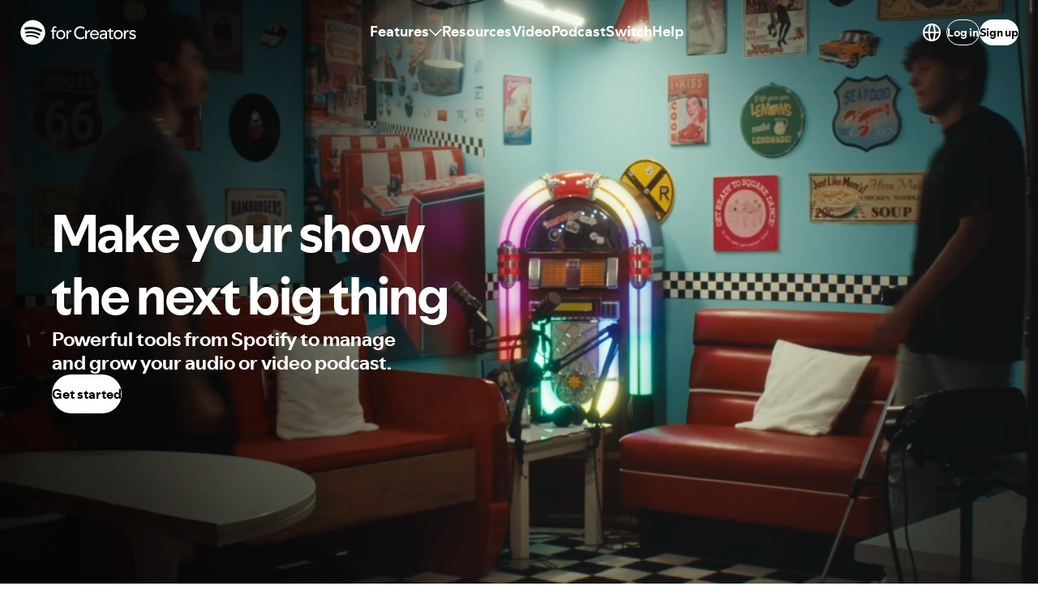

--- FILE ---
content_type: text/css
request_url: https://microfrontend-nonhosted-cdn.spotifycdn.com/_next/static/css/0a3b5d5ff41b12bd.css
body_size: 25060
content:
:root{--gray-20:#333;--gray-80:#ccc;--gray-90:#eee;--opacity-black-0:#0000;--opacity-black-10:#0000001a;--opacity-black-30:#0000004d;--opacity-black-50:#00000080;--opacity-black-60:#0009;--opacity-black-70:#000000b3;--opacity-black-90:#000000e6;--opacity-white-0:#fff0;--opacity-white-10:#ffffff1a;--opacity-white-30:#ffffff4d;--opacity-white-50:#ffffff80;--opacity-white-60:#fff9;--opacity-white-70:#ffffffb3;--opacity-white-90:#ffffffe6;--black-0:#0000;--black-10:#0000001a;--black-30:#0000004d;--black-50:#00000080;--black-60:#0009;--black-70:#000000b3;--black-90:#000000e6;--white-0:#fff0;--white-10:#ffffff1a;--white-30:#ffffff4d;--white-50:#ffffff80;--white-60:#fff9;--white-70:#ffffffb3;--white-90:#ffffffe6;--black-20:#0003;--black-40:#0006;--white-5:#ffffff0d;--white-20:#fff3;--white-40:#fff6;--solid-black-0:#000;--solid-white-200:#fff;--fluorescent-cyan-185:#0ff;--black:#000;--white:#fff;--encore-opacity-disabled:0.3;--encore-border-radius-rounded:9999px;--encore-overlay-box-shadow:0 4px 12px 0 #0000004d;--encore-focus-box-shadow:0 3px 0 0;--productive-enter:var(--short-1) var(--productive-decelerate);--productive-exit:var(--shortest-4) var(--productive-accelerate)}@font-face{font-display:swap;font-family:CircularSp-Deva;font-weight:800;src:url(https://encore.scdn.co/fonts/CircularSp-Deva-Black-574b12f3ca1769e18083e8398295c38b.woff2) format("woff2"),url(https://encore.scdn.co/fonts/CircularSp-Deva-Black-f1dca2ee660273063af0316d4b7da438.woff) format("woff");unicode-range:u+0000,u+000d,u+0020,u+00a0,u+00a4,u+00b6-00b7,u+0901-097f,u+200c-200e,u+ffff}@font-face{font-display:swap;font-family:CircularSp-Deva;font-weight:700;src:url(https://encore.scdn.co/fonts/CircularSp-Deva-Bold-82d3b8d301ab9dcad4f2eb1dea88e141.woff2) format("woff2"),url(https://encore.scdn.co/fonts/CircularSp-Deva-Bold-a218ed3bd8e480245847933a79f4ebfb.woff) format("woff");unicode-range:u+0000,u+000d,u+0020,u+00a0,u+00a4,u+00b6-00b7,u+0901-097f,u+200c-200e,u+ffff}@font-face{font-display:swap;font-family:CircularSp-Deva;font-weight:400;src:url(https://encore.scdn.co/fonts/CircularSp-Deva-Book-e8ee3298dd8cb0bae68e3ed19375a5ec.woff2) format("woff2"),url(https://encore.scdn.co/fonts/CircularSp-Deva-Book-e1dc3d746b24723f8d3dadb314b97705.woff) format("woff");unicode-range:u+0000,u+000d,u+0020,u+00a0,u+00a4,u+00b6-00b7,u+0901-097f,u+200c-200e,u+ffff}@font-face{font-display:swap;font-family:CircularSp-Grek;font-weight:800;src:url(https://encore.scdn.co/fonts/CircularSp-Grek-Black-4674b11f16a27c4b655bd8e95ddd0738.woff2) format("woff2"),url(https://encore.scdn.co/fonts/CircularSp-Grek-Black-49883536c1a3bfc688235ce40572731d.woff) format("woff");unicode-range:u+0000,u+000d,u+0020,u+00a0,u+00a4,u+00b6-00b7,u+0375,u+037a,u+0384,u+0386,u+0388-038a,u+038c,u+038e-03a1,u+03a3-03cf,u+03d7,u+2126,u+ffff}@font-face{font-display:swap;font-family:CircularSp-Grek;font-weight:700;src:url(https://encore.scdn.co/fonts/CircularSp-Grek-Bold-d182d2d11e63b291cd25492352c02164.woff2) format("woff2"),url(https://encore.scdn.co/fonts/CircularSp-Grek-Bold-53bb923248ba22cf5554bbe5f434c5c8.woff) format("woff");unicode-range:u+0000,u+000d,u+0020,u+00a0,u+00a4,u+00b6-00b7,u+0375,u+037a,u+0384,u+0386,u+0388-038a,u+038c,u+038e-03a1,u+03a3-03cf,u+03d7,u+2126,u+ffff}@font-face{font-display:swap;font-family:CircularSp-Grek;font-weight:400;src:url(https://encore.scdn.co/fonts/CircularSp-Grek-Book-6eb8fae993f5ae2fc4415a8c00e6ca61.woff2) format("woff2"),url(https://encore.scdn.co/fonts/CircularSp-Grek-Book-c9de2c0741586c1ab7b6e95541fc7807.woff) format("woff");unicode-range:u+0000,u+000d,u+0020,u+00a0,u+00a4,u+00b6-00b7,u+0375,u+037a,u+0384,u+0386,u+0388-038a,u+038c,u+038e-03a1,u+03a3-03cf,u+03d7,u+2126,u+ffff}@font-face{font-display:swap;font-family:CircularSp-Arab;font-weight:800;src:url(https://encore.scdn.co/fonts/CircularSp-Arab-Black-53e88b4713d4e3ea79ef92c8c0895fdb.woff2) format("woff2"),url(https://encore.scdn.co/fonts/CircularSp-Arab-Black-9dda323448d48d7e6cabf84d2df7dc11.woff) format("woff");unicode-range:u+0000,u+000d,u+0020,u+00a0,u+00a4,u+00b6-00b7,u+01c4-01c6,u+01f1-01f3,u+02bb-02bc,u+0600-0603,u+060b-060c,u+0610,u+061b,u+061f,u+0621-063a,u+0640-0659,u+0660-0671,u+0679-0681,u+0683-068a,u+068c-068d,u+068f,u+0691,u+0693,u+0696,u+0698-069a,u+06a1,u+06a4,u+06a6,u+06a9-06ab,u+06af,u+06b1,u+06b3,u+06ba-06bc,u+06be,u+06c0-06c3,u+06cc-06cd,u+06d0,u+06d2-06d5,u+06f0-06f9,u+06fd-06fe,u+2002-2003,u+2009,u+200c-200f,u+25cc,u+fb50-fb85,u+fb88-fbbb,u+fbbd-fbc1,u+fbe4-fbe9,u+fbfc-fbff,u+fc48,u+fc5e-fc63,u+fd3e-fd3f,u+fdf2,u+fdfc,u+fe80-fefc,u+ffff}@font-face{font-display:swap;font-family:CircularSp-Arab;font-weight:700;src:url(https://encore.scdn.co/fonts/CircularSp-Arab-Bold-e63e85e77e5b2a6fbc639717a915f006.woff2) format("woff2"),url(https://encore.scdn.co/fonts/CircularSp-Arab-Bold-47ca0fd648a183136981f28d0218cef6.woff) format("woff");unicode-range:u+0000,u+000d,u+0020,u+00a0,u+00a4,u+00b6-00b7,u+01c4-01c6,u+01f1-01f3,u+02bb-02bc,u+0600-0603,u+060b-060c,u+0610,u+061b,u+061f,u+0621-063a,u+0640-0659,u+0660-0671,u+0679-0681,u+0683-068a,u+068c-068d,u+068f,u+0691,u+0693,u+0696,u+0698-069a,u+06a1,u+06a4,u+06a6,u+06a9-06ab,u+06af,u+06b1,u+06b3,u+06ba-06bc,u+06be,u+06c0-06c3,u+06cc-06cd,u+06d0,u+06d2-06d5,u+06f0-06f9,u+06fd-06fe,u+2002-2003,u+2009,u+200c-200f,u+25cc,u+fb50-fb85,u+fb88-fbbb,u+fbbd-fbc1,u+fbe4-fbe9,u+fbfc-fbff,u+fc48,u+fc5e-fc63,u+fd3e-fd3f,u+fdf2,u+fdfc,u+fe80-fefc,u+ffff}@font-face{font-display:swap;font-family:CircularSp-Arab;font-weight:400;src:url(https://encore.scdn.co/fonts/CircularSp-Arab-Book-ca3a6ec0431abf3a75bc7a417e33c396.woff2) format("woff2"),url(https://encore.scdn.co/fonts/CircularSp-Arab-Book-1cd31794cbdd53724469ba03e8573dba.woff) format("woff");unicode-range:u+0000,u+000d,u+0020,u+00a0,u+00a4,u+00b6-00b7,u+01c4-01c6,u+01f1-01f3,u+02bb-02bc,u+0600-0603,u+060b-060c,u+0610,u+061b,u+061f,u+0621-063a,u+0640-0659,u+0660-0671,u+0679-0681,u+0683-068a,u+068c-068d,u+068f,u+0691,u+0693,u+0696,u+0698-069a,u+06a1,u+06a4,u+06a6,u+06a9-06ab,u+06af,u+06b1,u+06b3,u+06ba-06bc,u+06be,u+06c0-06c3,u+06cc-06cd,u+06d0,u+06d2-06d5,u+06f0-06f9,u+06fd-06fe,u+2002-2003,u+2009,u+200c-200f,u+25cc,u+fb50-fb85,u+fb88-fbbb,u+fbbd-fbc1,u+fbe4-fbe9,u+fbfc-fbff,u+fc48,u+fc5e-fc63,u+fd3e-fd3f,u+fdf2,u+fdfc,u+fe80-fefc,u+ffff}@font-face{font-display:swap;font-family:CircularSp-Cyrl;font-weight:800;src:url(https://encore.scdn.co/fonts/CircularSp-Cyrl-Black-a68f6f038e225c51fc50bd4935a3b540.woff2) format("woff2"),url(https://encore.scdn.co/fonts/CircularSp-Cyrl-Black-b4305d9bf82554f631d2636c3ef90c54.woff) format("woff");unicode-range:u+0000,u+000d,u+0020,u+00a0,u+00a4,u+00b6-00b7,u+0400-045f,u+0462-0463,u+0472-0475,u+0490-0493,u+049a-049b,u+04a2-04a3,u+04ae-04b3,u+04ba-04bb,u+04d8-04d9,u+04e8-04e9,u+ffff}@font-face{font-display:swap;font-family:CircularSp-Cyrl;font-weight:700;src:url(https://encore.scdn.co/fonts/CircularSp-Cyrl-Bold-d894d6c282e70d9bfbc4de10121eeb58.woff2) format("woff2"),url(https://encore.scdn.co/fonts/CircularSp-Cyrl-Bold-7e54bccaf45728c472079785d5cd4519.woff) format("woff");unicode-range:u+0000,u+000d,u+0020,u+00a0,u+00a4,u+00b6-00b7,u+0400-045f,u+0462-0463,u+0472-0475,u+0490-0493,u+049a-049b,u+04a2-04a3,u+04ae-04b3,u+04ba-04bb,u+04d8-04d9,u+04e8-04e9,u+ffff}@font-face{font-display:swap;font-family:CircularSp-Cyrl;font-weight:400;src:url(https://encore.scdn.co/fonts/CircularSp-Cyrl-Book-4c957473ac07ef93bf5378b9d00d270b.woff2) format("woff2"),url(https://encore.scdn.co/fonts/CircularSp-Cyrl-Book-6f078f781ee313e298ad8997fd1ffe3d.woff) format("woff");unicode-range:u+0000,u+000d,u+0020,u+00a0,u+00a4,u+00b6-00b7,u+0400-045f,u+0462-0463,u+0472-0475,u+0490-0493,u+049a-049b,u+04a2-04a3,u+04ae-04b3,u+04ba-04bb,u+04d8-04d9,u+04e8-04e9,u+ffff}@font-face{font-display:swap;font-family:CircularSp-Hebr;font-weight:800;src:url(https://encore.scdn.co/fonts/CircularSp-Hebr-Black-a9978d19a63d2b5d2ca3747e046625c4.woff2) format("woff2"),url(https://encore.scdn.co/fonts/CircularSp-Hebr-Black-f52613a9d541248805af1d0bb33102f8.woff) format("woff");unicode-range:u+0000,u+000d,u+0020,u+0030-0039,u+00a0,u+00a4,u+00b6-00b7,u+01c4-01c6,u+01f1-01f3,u+02bb-02bc,u+05b0-05c4,u+05d0-05ea,u+05f0-05f4,u+200e-200f,u+20aa,u+fb2a-fb36,u+fb38-fb3c,u+fb3e,u+fb40-fb41,u+fb43-fb44,u+fb46-fb4f,u+ffff}@font-face{font-display:swap;font-family:CircularSp-Hebr;font-weight:700;src:url(https://encore.scdn.co/fonts/CircularSp-Hebr-Bold-672823043332466e211b6f8ac0b7da7c.woff2) format("woff2"),url(https://encore.scdn.co/fonts/CircularSp-Hebr-Bold-caa03e4cb8690e726ef1625c7d91a7a5.woff) format("woff");unicode-range:u+0000,u+000d,u+0020,u+0030-0039,u+00a0,u+00a4,u+00b6-00b7,u+01c4-01c6,u+01f1-01f3,u+02bb-02bc,u+05b0-05c4,u+05d0-05ea,u+05f0-05f4,u+200e-200f,u+20aa,u+fb2a-fb36,u+fb38-fb3c,u+fb3e,u+fb40-fb41,u+fb43-fb44,u+fb46-fb4f,u+ffff}@font-face{font-display:swap;font-family:CircularSp-Hebr;font-weight:400;src:url(https://encore.scdn.co/fonts/CircularSp-Hebr-Book-bd691543176c385b089f6986ddf58c5f.woff2) format("woff2"),url(https://encore.scdn.co/fonts/CircularSp-Hebr-Book-d8209975eafc81a9499df8401a339ddd.woff) format("woff");unicode-range:u+0000,u+000d,u+0020,u+0030-0039,u+00a0,u+00a4,u+00b6-00b7,u+01c4-01c6,u+01f1-01f3,u+02bb-02bc,u+05b0-05c4,u+05d0-05ea,u+05f0-05f4,u+200e-200f,u+20aa,u+fb2a-fb36,u+fb38-fb3c,u+fb3e,u+fb40-fb41,u+fb43-fb44,u+fb46-fb4f,u+ffff}@font-face{font-display:swap;font-family:SpotifyMixUI;font-weight:700;src:url(https://encore.scdn.co/fonts/SpotifyMixUI-Bold-4264b799009b1db5c491778b1bc8e5b7.woff2) format("woff2"),url(https://encore.scdn.co/fonts/SpotifyMixUI-Bold-05392dabcaa9fab302f9ddc047b15752.woff) format("woff");unicode-range:u+0020-007e,u+00a0-00ac,u+00ae-0137,u+0139-0148,u+014a-017e,u+018f,u+01a0-01a1,u+01af-01b0,u+01cd-01d4,u+01e6-01e7,u+01f4-01f5,u+01fa-01ff,u+0218-021b,u+0226-0227,u+0232-0233,u+0237,u+0259,u+02bc,u+02c6-02c7,u+02d8-02dd,u+0300-0304,u+0306-030c,u+0312,u+031b,u+0323,u+0326-0328,u+0335-0338,u+0e3f,u+1e0c-1e0d,u+1e20-1e21,u+1e24-1e25,u+1e36-1e37,u+1e44-1e45,u+1e56-1e57,u+1e62-1e63,u+1e6c-1e6d,u+1e80-1e85,u+1e8a-1e8d,u+1e92-1e93,u+1e9e,u+1ea0-1ef9,u+2002-2003,u+2009-200a,u+2010-2011,u+2013-2015,u+2018-201a,u+201c-201e,u+2020-2022,u+2026,u+2030,u+2032-2033,u+2039-203a,u+2044,u+2070,u+2074-2079,u+2080-2089,u+20a6,u+20a9-20aa,u+20ac,u+20b4,u+20b8-20ba,u+20bd,u+20bf,u+2113,u+2116-2117,u+2122,u+2126,u+2160-2169,u+216c-216f,u+2190-2193,u+2196-2199,u+2202,u+2206,u+220f,u+2211-2212,u+2215,u+221a,u+221e,u+222b,u+2248,u+2260,u+2264-2265,u+fb01-fb02,u+ffff}@font-face{font-display:swap;font-family:SpotifyMixUI;font-weight:400;src:url(https://encore.scdn.co/fonts/SpotifyMixUI-Regular-cc3b1de388efa4cbca6c75cebc24585e.woff2) format("woff2"),url(https://encore.scdn.co/fonts/SpotifyMixUI-Regular-b342a41ec78025c361c018e5d355ab21.woff) format("woff");unicode-range:u+0020-007e,u+00a0-00ac,u+00ae-0137,u+0139-0148,u+014a-017e,u+018f,u+01a0-01a1,u+01af-01b0,u+01cd-01d4,u+01e6-01e7,u+01f4-01f5,u+01fa-01ff,u+0218-021b,u+0226-0227,u+0232-0233,u+0237,u+0259,u+02bc,u+02c6-02c7,u+02d8-02dd,u+0300-0304,u+0306-030c,u+0312,u+031b,u+0323,u+0326-0328,u+0335-0338,u+0e3f,u+1e0c-1e0d,u+1e20-1e21,u+1e24-1e25,u+1e36-1e37,u+1e44-1e45,u+1e56-1e57,u+1e62-1e63,u+1e6c-1e6d,u+1e80-1e85,u+1e8a-1e8d,u+1e92-1e93,u+1e9e,u+1ea0-1ef9,u+2002-2003,u+2009-200a,u+2010-2011,u+2013-2015,u+2018-201a,u+201c-201e,u+2020-2022,u+2026,u+2030,u+2032-2033,u+2039-203a,u+2044,u+2070,u+2074-2079,u+2080-2089,u+20a6,u+20a9-20aa,u+20ac,u+20b4,u+20b8-20ba,u+20bd,u+20bf,u+2113,u+2116-2117,u+2122,u+2126,u+2160-2169,u+216c-216f,u+2190-2193,u+2196-2199,u+2202,u+2206,u+220f,u+2211-2212,u+2215,u+221a,u+221e,u+222b,u+2248,u+2260,u+2264-2265,u+fb01-fb02,u+ffff}@font-face{font-display:swap;font-family:SpotifyMixUITitle;font-weight:800;src:url(https://encore.scdn.co/fonts/SpotifyMixUITitleVariable-8769ccfde3379b7ebcadd9529b49d0cc.woff2) format("woff2 supports variations"),url(https://encore.scdn.co/fonts/SpotifyMixUITitleVariable-8769ccfde3379b7ebcadd9529b49d0cc.woff2) format("woff2-variations"),url(https://encore.scdn.co/fonts/SpotifyMixUITitle-Extrabold-ba6c73cd7f82c81e49cf2204017803ed.woff2) format("woff2"),url(https://encore.scdn.co/fonts/SpotifyMixUITitle-Extrabold-dd06104c9de7463b60455a65171cab06.woff) format("woff");unicode-range:u+0020-007e,u+00a0-00ac,u+00ae-0137,u+0139-0148,u+014a-017e,u+018f,u+01a0-01a1,u+01af-01b0,u+01cd-01d4,u+01e6-01e7,u+01f4-01f5,u+01fa-01ff,u+0218-021b,u+0226-0227,u+0232-0233,u+0237,u+0259,u+02bc,u+02c6-02c7,u+02d8-02dd,u+0300-0304,u+0306-030c,u+0312,u+031b,u+0323,u+0326-0328,u+0335-0338,u+0e3f,u+1e0c-1e0d,u+1e20-1e21,u+1e24-1e25,u+1e36-1e37,u+1e44-1e45,u+1e56-1e57,u+1e62-1e63,u+1e6c-1e6d,u+1e80-1e85,u+1e8a-1e8d,u+1e92-1e93,u+1e9e,u+1ea0-1ef9,u+2002-2003,u+2009-200a,u+2010-2011,u+2013-2015,u+2018-201a,u+201c-201e,u+2020-2022,u+2026,u+2030,u+2032-2033,u+2039-203a,u+2044,u+2070,u+2074-2079,u+2080-2089,u+20a6,u+20a9-20aa,u+20ac,u+20b4,u+20b8-20ba,u+20bd,u+20bf,u+2113,u+2116-2117,u+2122,u+2126,u+2160-2169,u+216c-216f,u+2190-2193,u+2196-2199,u+2202,u+2206,u+220f,u+2211-2212,u+2215,u+221a,u+221e,u+222b,u+2248,u+2260,u+2264-2265,u+fb01-fb02,u+ffff}@font-face{font-display:swap;font-family:SpotifyMixUITitle;font-weight:700;src:url(https://encore.scdn.co/fonts/SpotifyMixUITitleVariable-8769ccfde3379b7ebcadd9529b49d0cc.woff2) format("woff2 supports variations"),url(https://encore.scdn.co/fonts/SpotifyMixUITitleVariable-8769ccfde3379b7ebcadd9529b49d0cc.woff2) format("woff2-variations"),url(https://encore.scdn.co/fonts/SpotifyMixUITitle-Bold-37290f1de77f297fcc26d71e9afcf43f.woff2) format("woff2"),url(https://encore.scdn.co/fonts/SpotifyMixUITitle-Bold-72703891d365729cfcfa9788c8904a4d.woff) format("woff");unicode-range:u+0020-007e,u+00a0-00ac,u+00ae-0137,u+0139-0148,u+014a-017e,u+018f,u+01a0-01a1,u+01af-01b0,u+01cd-01d4,u+01e6-01e7,u+01f4-01f5,u+01fa-01ff,u+0218-021b,u+0226-0227,u+0232-0233,u+0237,u+0259,u+02bc,u+02c6-02c7,u+02d8-02dd,u+0300-0304,u+0306-030c,u+0312,u+031b,u+0323,u+0326-0328,u+0335-0338,u+0e3f,u+1e0c-1e0d,u+1e20-1e21,u+1e24-1e25,u+1e36-1e37,u+1e44-1e45,u+1e56-1e57,u+1e62-1e63,u+1e6c-1e6d,u+1e80-1e85,u+1e8a-1e8d,u+1e92-1e93,u+1e9e,u+1ea0-1ef9,u+2002-2003,u+2009-200a,u+2010-2011,u+2013-2015,u+2018-201a,u+201c-201e,u+2020-2022,u+2026,u+2030,u+2032-2033,u+2039-203a,u+2044,u+2070,u+2074-2079,u+2080-2089,u+20a6,u+20a9-20aa,u+20ac,u+20b4,u+20b8-20ba,u+20bd,u+20bf,u+2113,u+2116-2117,u+2122,u+2126,u+2160-2169,u+216c-216f,u+2190-2193,u+2196-2199,u+2202,u+2206,u+220f,u+2211-2212,u+2215,u+221a,u+221e,u+222b,u+2248,u+2260,u+2264-2265,u+fb01-fb02,u+ffff}@font-face{font-display:swap;font-family:SpotifyMixUITitleVariable;font-stretch:50 150;font-weight:100 1000;src:url(https://encore.scdn.co/fonts/SpotifyMixUITitleVariable-8769ccfde3379b7ebcadd9529b49d0cc.woff2) format("woff2 supports variations"),url(https://encore.scdn.co/fonts/SpotifyMixUITitleVariable-8769ccfde3379b7ebcadd9529b49d0cc.woff2) format("woff2-variations"),url(https://encore.scdn.co/fonts/SpotifyMixUITitleVariable-8769ccfde3379b7ebcadd9529b49d0cc.woff2) format("woff2"),url(https://encore.scdn.co/fonts/SpotifyMixUITitleVariable-280d4cad9e19d3b0d7c7dd08bb600771.woff) format("woff");unicode-range:u+0020-007e,u+00a0-00ac,u+00ae-0137,u+0139-0148,u+014a-017e,u+018f,u+01a0-01a1,u+01af-01b0,u+01cd-01d4,u+01e6-01e7,u+01f4-01f5,u+01fa-01ff,u+0218-021b,u+0226-0227,u+0232-0233,u+0237,u+0259,u+02bc,u+02c6-02c7,u+02d8-02dd,u+0300-0304,u+0306-030c,u+0312,u+031b,u+0323,u+0326-0328,u+0335-0338,u+0e3f,u+1e0c-1e0d,u+1e20-1e21,u+1e24-1e25,u+1e36-1e37,u+1e44-1e45,u+1e56-1e57,u+1e62-1e63,u+1e6c-1e6d,u+1e80-1e85,u+1e8a-1e8d,u+1e92-1e93,u+1e9e,u+1ea0-1ef9,u+2002-2003,u+2009-200a,u+2010-2011,u+2013-2015,u+2018-201a,u+201c-201e,u+2020-2022,u+2026,u+2030,u+2032-2033,u+2039-203a,u+2044,u+2070,u+2074-2079,u+2080-2089,u+20a6,u+20a9-20aa,u+20ac,u+20b4,u+20b8-20ba,u+20bd,u+20bf,u+2113,u+2116-2117,u+2122,u+2126,u+2160-2169,u+216c-216f,u+2190-2193,u+2196-2199,u+2202,u+2206,u+220f,u+2211-2212,u+2215,u+221a,u+221e,u+222b,u+2248,u+2260,u+2264-2265,u+fb01-fb02,u+ffff}.e-9990-baseline{box-sizing:border-box;-webkit-tap-highlight-color:transparent}.e-9990-color-theme-fallbacks{--background-base:#fff;--background-highlight:#f5f5f5;--background-press:#e2e2e2;--background-elevated-base:#fff;--background-elevated-highlight:#f5f5f5;--background-elevated-press:#e7e7e7;--background-tinted-base:#00000014;--background-tinted-highlight:#0000001f;--background-tinted-press:#00000030;--text-base:#000;--text-subdued:#656565;--text-bright-accent:#107434;--text-negative:#c91123;--text-warning:#955500;--text-positive:#107434;--text-announcement:#0064c1;--essential-base:#000;--essential-subdued:#818181;--essential-bright-accent:#159542;--essential-negative:#e91429;--essential-warning:#bf6d00;--essential-positive:#159542;--essential-announcement:#0074e0;--decorative-base:#000;--decorative-subdued:#dedede}.e-9990-color-theme-fallbacks .encore-bright-accent-set{--background-base:#1ed760;--background-highlight:#3be477;--background-press:#1abc54;--text-base:#000}@supports (overflow-wrap:anywhere){.e-9990-overflow-wrap-anywhere{overflow-wrap:anywhere}}@supports not (overflow-wrap:anywhere){.e-9990-overflow-wrap-anywhere{word-break:break-word}}.e-9990-text-overflow-hidden{overflow:hidden;text-overflow:ellipsis;white-space:nowrap}.e-9990-visually-hidden{border:0;clip:rect(0,0,0,0);height:1px;margin:-1px;overflow:hidden;padding:0;position:absolute;width:1px}.e-9990-overlay{background:var(--background-elevated-base);border-radius:var(--encore-corner-radius-larger-2);box-shadow:var(--encore-overlay-box-shadow);color:var(--text-base);cursor:default;display:inline-block;max-inline-size:296px;position:relative;text-align:start}.e-9990-dialog{display:flex;flex-direction:column;max-block-size:90vh;max-inline-size:calc(100% - 48px);z-index:1050}@media (min-width:768px){.e-9990-dialog{max-block-size:80vh}}.e-9990-button{background-color:initial;border:0;border-radius:var(--encore-button-corner-radius,var(--encore-border-radius-rounded));cursor:pointer;display:inline-block;position:relative;text-align:center;-webkit-text-decoration:none;text-decoration:none;touch-action:manipulation;transition-duration:var(--shortest-3);transition-timing-function:var(--productive);-webkit-user-select:none;user-select:none;vertical-align:middle;will-change:transform}.e-9990-button--hover,.e-9990-button:hover{transition-duration:var(--shortest-1)}@media (prefers-reduced-motion:no-preference){.e-9990-button--hover,.e-9990-button:hover{transform:scale(1.04)}}.e-9990-button--active,.e-9990-button:active{transform:scale(1)}.e-9990-button--disabled,.e-9990-button:disabled,.e-9990-button[aria-disabled=true]{cursor:not-allowed;transform:scale(1)}.e-9990-button--focus:after,.e-9990-button:focus:after{border-radius:var(--encore-button-corner-radius,var(--encore-border-radius-rounded))}.e-9990-button--full-width{inline-size:100%}.e-9990-button--full-width:hover{transform:scale(1)}.e-9990-button-link-reset{background-color:initial;border:0;color:inherit;cursor:pointer;letter-spacing:inherit;line-height:1;padding:0}.e-9990-button-icon-only--small{block-size:var(--encore-control-size-smaller);inline-size:var(--encore-control-size-smaller)}.e-9990-button-icon-only--large{block-size:var(--encore-control-size-larger);inline-size:var(--encore-control-size-larger)}.e-9990-button-icon-only--medium{block-size:var(--encore-control-size-base);inline-size:var(--encore-control-size-base)}.e-9990-button__icon-wrapper{display:flex;position:absolute}.e-9990-button-icon-only--large .e-9990-button__icon-wrapper,.e-9990-button-icon-only--medium .e-9990-button__icon-wrapper,.e-9990-button-icon-only--small .e-9990-button__icon-wrapper{position:static}.e-9990-button--small{min-block-size:var(--encore-control-size-smaller);padding-block:var(--encore-spacing-tighter-4);padding-inline:var(--encore-spacing-base)}.e-9990-button--small.e-9990-button--leading{padding-inline-start:calc(var(--encore-spacing-tighter) + var(--encore-graphic-size-decorative-smaller) + var(--encore-spacing-tighter-2))}.e-9990-button--small.e-9990-button--leading .e-9990-button__icon-wrapper{inset-inline-start:var(--encore-spacing-tighter)}.e-9990-button--small.e-9990-button--trailing{padding-inline-end:calc(var(--encore-spacing-tighter) + var(--encore-graphic-size-decorative-smaller) + var(--encore-spacing-tighter-2))}.e-9990-button--small.e-9990-button--trailing .e-9990-button__icon-wrapper{inset-inline-end:var(--encore-spacing-tighter)}.e-9990-button--small.e-9990-button--both{padding-inline:calc(var(--encore-spacing-tighter) + var(--encore-graphic-size-decorative-smaller) + 5px)}.e-9990-button--small.e-9990-button--both .e-9990-button__icon-wrapper:first-of-type{inset-inline-start:var(--encore-spacing-tighter)}.e-9990-button--small.e-9990-button--both .e-9990-button__icon-wrapper:last-of-type{inset-inline-end:var(--encore-spacing-tighter)}.e-9990-button--medium{min-block-size:var(--encore-control-size-base);padding-block:var(--encore-spacing-tighter-2);padding-inline:var(--encore-spacing-looser-2)}.e-9990-button--medium.e-9990-button--leading{padding-inline-start:calc(var(--encore-spacing-looser) + var(--encore-graphic-size-decorative-base) + var(--encore-spacing-tighter-2))}.e-9990-button--medium.e-9990-button--leading .e-9990-button__icon-wrapper{inset-inline-start:var(--encore-spacing-looser)}.e-9990-button--medium.e-9990-button--trailing{padding-inline-end:calc(var(--encore-spacing-looser) + var(--encore-graphic-size-decorative-base) + var(--encore-spacing-tighter-2))}.e-9990-button--medium.e-9990-button--trailing .e-9990-button__icon-wrapper{inset-inline-end:var(--encore-spacing-looser)}.e-9990-button--medium.e-9990-button--both{padding-inline:calc(20px + var(--encore-graphic-size-decorative-base) + var(--encore-spacing-tighter))}.e-9990-button--medium.e-9990-button--both .e-9990-button__icon-wrapper:first-of-type{inset-inline-start:20px}.e-9990-button--medium.e-9990-button--both .e-9990-button__icon-wrapper:last-of-type{inset-inline-end:20px}.e-9990-button--large{min-block-size:var(--encore-control-size-larger);padding-block:var(--encore-spacing-tighter);padding-inline:var(--encore-spacing-looser-3)}.e-9990-button--large.e-9990-button--leading{padding-inline:calc(var(--encore-spacing-looser) + var(--encore-graphic-size-decorative-base) + var(--encore-spacing-tighter)) var(--encore-spacing-looser-2)}.e-9990-button--large.e-9990-button--leading .e-9990-button__icon-wrapper{inset-inline-start:var(--encore-spacing-looser)}.e-9990-button--large.e-9990-button--trailing{padding-inline:var(--encore-spacing-looser-2) calc(var(--encore-spacing-looser) + var(--encore-graphic-size-decorative-base) + var(--encore-spacing-tighter))}.e-9990-button--large.e-9990-button--trailing .e-9990-button__icon-wrapper{inset-inline-end:var(--encore-spacing-looser)}.e-9990-button--large.e-9990-button--both{padding-inline:calc(var(--encore-spacing-looser) + var(--encore-graphic-size-decorative-base) + 10px)}.e-9990-button--large.e-9990-button--both .e-9990-button__icon-wrapper:first-of-type{inset-inline-start:var(--encore-spacing-looser)}.e-9990-button--large.e-9990-button--both .e-9990-button__icon-wrapper:last-of-type{inset-inline-end:var(--encore-spacing-looser)}.e-9990-focus-border{outline:var(--encore-focus-outline-width,var(--encore-border-width-focus)) solid #0000;outline-offset:var(--encore-focus-outline-offset,var(--encore-border-width-focus))}.e-9990-focus-border-bottom{outline:none;position:relative}.e-9990-focus-border-bottom-element,.e-9990-focus-border-bottom:after{border-bottom:var(--encore-border-width-focus) solid #0000;bottom:calc(var(--encore-spacing-tighter-3)*-1);box-sizing:border-box;content:"";display:block;pointer-events:none;position:absolute;transition:border-color var(--productive-exit);width:100%}.e-9990-focus-border--focus,.e-9990-focus-border:focus{outline-color:var(--parents-essential-base);transition:outline-color var(--productive-enter)}.e-9990-focus-border-bottom--focus:after,.e-9990-focus-border-bottom:focus:after{border-color:inherit;transition:border-color var(--productive-enter)}.e-9990-form-control{--encore-box-shadow-color:var(--essential-subdued);--encore-box-shadow-width:1px;-webkit-appearance:none;background-color:var(--background-base);border:0;box-shadow:inset 0 0 0 var(--encore-box-shadow-width) var(--encore-box-shadow-color);color:var(--text-base);display:block;inline-size:100%;transition:box-shadow var(--shortest-2) var(--productive)}.e-9990-form-control::placeholder{color:var(--text-subdued);opacity:1}.e-9990-form-control[readonly]{--encore-box-shadow-color:var(--essential-subdued);background-color:var(--decorative-subdued)}.e-9990-form-control--focus-bold,.e-9990-form-control--focus-light,.e-9990-form-control--hover,.e-9990-form-control:focus,.e-9990-form-control:hover{--encore-box-shadow-color:var(--essential-base);transition-duration:var(--shortest-1)}.e-9990-form-control:disabled{--encore-box-shadow-width:1px;--encore-box-shadow-color:var(--essential-subdued);cursor:not-allowed;opacity:var(--encore-opacity-disabled)}.e-9990-form-control:invalid,.e-9990-form-control[aria-invalid=true]{--encore-box-shadow-color:var(--essential-negative)}.e-9990-form-control:invalid:focus,.e-9990-form-control[aria-invalid=true]:focus{--encore-box-shadow-width:3px}.e-9990-form-control[aria-invalid=false]{--encore-box-shadow-color:var(--essential-subdued)}.e-9990-form-control[aria-invalid=false]:hover{--encore-box-shadow-color:var(--essential-base)}.e-9990-form-control[aria-invalid=false]:focus{--encore-box-shadow-width:1.5333px}.e-9990-form-control--focus-light,.e-9990-form-control--use-focus-light:focus,.e-9990-form-control--use-focus-light:invalid:focus,.e-9990-form-control--use-focus-light[aria-invalid=true]:focus{--encore-box-shadow-width:1.5333px;outline:0}.e-9990-form-control--focus-bold,.e-9990-form-control--use-focus-bold:focus,.e-9990-form-control--use-focus-bold[aria-invalid=false]:focus{--encore-box-shadow-width:3px;outline:0}.e-9990-form-check{align-items:center;display:flex;min-block-size:var(--encore-control-size-smaller);padding-block:var(--encore-spacing-tighter-4);position:relative}.e-9990-form-check-indicator{align-self:flex-start;background:#0000;block-size:16px;display:inline-block;flex-shrink:0;inline-size:16px;position:relative;top:0;-webkit-user-select:none;user-select:none}.e-9990-app{background:var(--encore-app-semantic-background-color);color:var(--text-base);display:flex;flex-direction:column;inline-size:100%;inset-block-start:0;inset-inline-start:0;min-block-size:100%;overflow-wrap:break-word;position:absolute}@media (min-width:768px){.e-9990-app__sidebar{block-size:100%;inline-size:var(--encore-app-inline-size);inset-block-start:0;inset-inline-start:0;position:fixed;z-index:1030}}.e-9990-app__content{display:flex;flex:1 1;flex-direction:column;padding-inline:var(--encore-layout-margin-base)}@media (min-width:768px){.e-9990-app__content{margin-inline-start:var(--encore-app-inline-size);max-inline-size:var(--encore-app-max-inline-size)}}.e-9990-app__banner{margin-inline:calc(var(--encore-layout-margin-base)*-1)}.e-9990-app__banner-header{position:sticky;top:0;z-index:1030}.e-9990-app__main{flex:1 1}.e-9990-app-footer{border-block-start:1px solid var(--decorative-subdued);display:flex;flex-wrap:wrap;min-inline-size:0;padding-block:24px}@media (min-width:768px){.e-9990-app-footer{padding-inline:var(--encore-spacing-tighter-2)}}.e-9990-app-footer nav{min-inline-size:0}.e-9990-app-footer>:last-child{align-items:flex-end;display:flex;flex-grow:1;flex-shrink:0;justify-content:flex-end}.e-9990-app-footer .e-9990-app-footer__copyright{flex-shrink:0;padding-block-end:0}.e-9990-app-footer .e-9990-app-footer__list{flex-wrap:wrap}@media (min-width:768px){.e-9990-app-footer .e-9990-app-footer__list{align-items:center;display:flex;justify-content:flex-start}}.e-9990-app-footer .e-9990-app-footer__list-item{min-inline-size:0}@media (max-width:767px){.e-9990-app-footer .e-9990-app-footer__list-item{padding-block:var(--encore-spacing-tighter-4)}.e-9990-app-footer .e-9990-app-footer__list-item:last-child{padding-block-end:0}}@media (min-width:768px){.e-9990-app-footer .e-9990-app-footer__list-item{padding-inline-end:var(--encore-spacing-looser-3)}.e-9990-app-footer .e-9990-app-footer__list-item:last-child{flex-grow:1;padding-inline-end:0}}.e-9990-app-footer-link{--text-link-standalone-display:block}.e-9990-banner{align-items:flex-start;background-color:var(--background-tinted-base);color:var(--text-base);display:flex;gap:var(--encore-spacing-tighter);justify-content:space-between;padding:var(--encore-spacing-tighter);position:relative}.e-9990-banner__message{flex:1 1;padding-block:var(--encore-spacing-tighter-5)}.e-9990-banner--center{justify-content:center}.e-9990-banner--center .e-9990-banner__message{flex:initial}.e-9990-banner--contextual{border-radius:var(--encore-corner-radius-base)}.e-9990-banner--color-set{background-color:var(--background-base)}.e-9990-banner__close-button{margin:calc(var(--encore-spacing-tighter)*-1)}.e-9990-banner--small{padding:var(--encore-spacing-tighter-2)}.e-9990-banner--small .e-9990-banner__icon{margin-top:var(--encore-spacing-tighter-4)}.e-9990-banner--small .e-9990-banner__close-button{margin:calc(var(--encore-spacing-tighter-2)*-1);margin-top:calc((var(--encore-spacing-tighter-2) - var(--encore-spacing-tighter-4))*-1)}.e-9990-box{border-radius:var(--encore-corner-radius-larger);color:var(--text-base);min-block-size:var(--encore-control-size-base);padding:var(--encore-spacing-tighter);position:relative;z-index:0}.e-9990-box--padding-custom{padding:var(--box-padding,var(--box-padding-block-start)) var(--box-padding,var(--box-padding-inline-end)) var(--box-padding,var(--box-padding-block-end)) var(--box-padding,var(--box-padding-inline-start))}.e-9990-box--border-custom{border-radius:var(--box-border-radius)}.e-9990-box--min-size{min-block-size:var(--box-min-block-size)}.e-9990-box--as-link{display:block;-webkit-text-decoration:none;text-decoration:none}.e-9990-box--interactive{--animation-speed:var(--box-hover-animation-duration);--animation-ease:var(--productive);--bg-inset-change-press:-4px;cursor:pointer}.e-9990-box--interactive:after{border-radius:inherit;content:"";inset:0;position:absolute;z-index:-1}.e-9990-box--interactive.e-9990-box--contrasting,.e-9990-box--interactive:after{transition-duration:var(--animation-speed,var(--shortest-3));transition-property:background-color;transition-timing-function:var(--animation-ease)}@media (prefers-reduced-motion:no-preference){.e-9990-box--interactive.e-9990-box--contrasting,.e-9990-box--interactive:after{transition-property:background-color,inset}}.e-9990-box--interactive.e-9990-box--contrasting:hover,.e-9990-box--interactive:hover:after{background-color:var(--background-highlight);transition-duration:var(--animation-speed,var(--shortest-1))}.e-9990-box--interactive.e-9990-box--contrasting:active,.e-9990-box--interactive:active:after{background-color:var(--background-press)}.e-9990-box--naked.e-9990-box--interactive:after{inset:var(--encore-spacing-tighter)}.e-9990-box--naked.e-9990-box--interactive:hover:after{inset:0}.e-9990-box--naked.e-9990-box--interactive:active:after{inset:var(--bg-inset-change-press)}.e-9990-box--tinted{background-color:var(--background-tinted-base)}.e-9990-box--tinted.e-9990-box--interactive:hover:after{background-color:var(--background-tinted-highlight)}.e-9990-box--tinted.e-9990-box--interactive:active:after{background-color:var(--background-tinted-press)}.e-9990-box--elevated{background-color:var(--background-elevated-base);box-shadow:var(--encore-overlay-box-shadow)}.e-9990-box--elevated.e-9990-box--interactive:hover:after{background-color:var(--background-elevated-highlight)}.e-9990-box--elevated.e-9990-box--interactive:active:after{background-color:var(--background-elevated-press)}.e-9990-box--hover-custom.e-9990-box--interactive:hover:after{background-color:var(--box-hover-background-color)}.e-9990-box--active-custom.e-9990-box--interactive:active:after{background-color:var(--box-active-background-color)}.e-9990-box--bordered{border:var(--encore-border-width-hairline) solid var(--decorative-subdued)}.e-9990-box--contrasting{background-color:var(--background-base)}.e-9990-box--contrasting.e-9990-box--interactive:after{inset-block-start:calc(var(--encore-spacing-tighter-3)*-1);inset-inline-start:calc(var(--encore-spacing-tighter-3)*-1)}.e-9990-box--contrasting.e-9990-box--interactive:active:after,.e-9990-box--contrasting.e-9990-box--interactive:hover:after{background-color:unset}.e-9990-box--interactive fieldset[disabled],.e-9990-box--interactive[aria-disabled=true],.e-9990-box--interactive[disabled]{cursor:not-allowed;opacity:var(--encore-opacity-disabled);transform:scale(1)}.e-9990-box--interactive[aria-disabled=true]:active:after,.e-9990-box--interactive[aria-disabled=true]:hover:after,.e-9990-box--interactive[disabled]:active:after,.e-9990-box--interactive[disabled]:hover:after{background-color:unset}.e-9990-box--has-focus,.e-9990-box--interactive.e-9990-box--is-using-keyboard:not(.e-9990-box--contrasting):focus{box-shadow:inset 0 0 0 var(--encore-border-width-focus) var(--essential-base);outline:none}.e-9990-box--has-focus:not(.does-not-exist):not(.does-not-exist):not(.does-not-exist):after,.e-9990-box--interactive.e-9990-box--is-using-keyboard:not(.e-9990-box--contrasting):focus:after{clip-path:inset(var(--encore-border-width-focus) round var(--encore-border-width-focus))}.e-9990-breadcrumb-item[disabled]{opacity:var(--encore-opacity-disabled)}.e-9990-breadcrumb-item--current.e-9990-breadcrumb-item--current[aria-disabled=true]{color:var(--text-base);cursor:unset;opacity:unset}.e-9990-breadcrumb-item--collapsed.e-9990-breadcrumb-item--collapsed:active,.e-9990-breadcrumb-item--collapsed.e-9990-breadcrumb-item--collapsed:hover{cursor:pointer;-webkit-text-decoration:underline;text-decoration:underline}.e-9990-breadcrumb-item--collapsed:focus{background-color:var(--background-elevated-highlight);outline:none}.e-9990-breadcrumb-item--collapsed.e-9990-breadcrumb-item--collapsed:focus:hover{-webkit-text-decoration:none;text-decoration:none}.e-9990-breadcrumb-item--collapsed:focus:not(:hover):after{background:var(--text-base);bottom:7px;content:"";height:3px;left:var(--encore-spacing-tighter);position:absolute;right:var(--encore-spacing-tighter);width:calc(100% - var(--encore-spacing-tighter)*2)}.e-9990-breadcrumbs{list-style:none;min-block-size:var(--encore-control-size-smaller);padding-left:unset}.e-9990-breadcrumbs,.e-9990-breadcrumbs__list-item{align-items:center;display:flex}.e-9990-breadcrumbs__separator{margin-inline:var(--encore-spacing-tighter)}.e-9990-breadcrumbs__dropdown-list.e-9990-breadcrumbs__dropdown-list{inline-size:auto;max-inline-size:100%}.e-9990-breadcrumbs__button{block-size:var(--encore-control-size-smaller);padding-inline:var(--encore-spacing-tighter)}.e-9990-breadcrumbs__button.e-9990-button-tertiary--icon-only .e-9990-button__icon-wrapper{position:relative}.e-9990-breadcrumbs__button.e-9990-breadcrumbs__button:after,.e-9990-breadcrumbs__button.e-9990-breadcrumbs__button:focus:after{bottom:2px}.e-9990-breadcrumbs__button:not(:focus):hover>.e-9990-button__icon-wrapper:after{background:var(--text-base);bottom:4px;content:"";height:1px;left:0;position:absolute;width:100%}@media (prefers-reduced-motion:no-preference){.e-9990-breadcrumbs__button.e-9990-button-tertiary--icon-only:hover{transform:scale(1)}}.e-9990-button-primary{align-self:center;min-inline-size:0;padding:0}.e-9990-button-primary__inner{align-items:center;background-color:var(--background-base);border-radius:var(--encore-button-corner-radius,var(--encore-border-radius-rounded));color:var(--text-base);display:flex;font-size:inherit;justify-content:center;position:relative;transition:inherit;transition-property:background-color,transform}.e-9990-button-primary:hover .e-9990-button-primary__inner{background-color:var(--background-highlight)}.e-9990-button-primary:active .e-9990-button-primary__inner{background-color:var(--background-press)}.e-9990-button-primary:disabled .e-9990-button-primary__inner,.e-9990-button-primary[aria-disabled=true] .e-9990-button-primary__inner{background-color:var(--background-base);color:var(--text-base);opacity:var(--encore-opacity-disabled)}.e-9990-button-tertiary--condensed .e-9990-button__icon-wrapper,.e-9990-button-tertiary--icon-only .e-9990-button__icon-wrapper{position:static}.e-9990-empty-state{align-items:center;display:flex}.e-9990-empty-state--fullscreen{block-size:100%}.e-9990-empty-state--contextual{background-color:var(--background-highlight)}.e-9990-empty-state--contextual,.e-9990-empty-state__message-container{border:var(--encore-border-width-hairline) solid #0000;border-radius:var(--encore-corner-radius-larger-2)}.e-9990-empty-state__message-container{box-sizing:border-box;margin:auto;max-inline-size:100%;padding-block:var(--encore-spacing-looser);padding-inline:var(--encore-spacing-looser-3);text-align:center}.e-9990-empty-state__icon-container{align-items:center;background-color:var(--background-base);block-size:48px;border-radius:50%;display:flex;inline-size:48px;justify-content:center;margin-block:0 var(--encore-spacing-base);margin-inline:auto}.e-9990-empty-state__icon{color:var(--essential-base)}@media (min-width:480px){.e-9990-empty-state{padding:var(--encore-spacing-looser)}.e-9990-empty-state--has-background{background-clip:content-box;background-color:initial;background-position-y:center;background-repeat:no-repeat;border-color:var(--decorative-subdued)}.e-9990-empty-state__message-container{max-inline-size:var(--encore-empty-state-max-inline-size)}.e-9990-empty-state__message-container--contextual{background-color:var(--background-elevated-base);border-color:var(--decorative-subdued)}}@media (max-width:479px){.e-9990-empty-state--has-background{background-image:unset!important;min-block-size:unset!important}}.e-9990-empty-state-button{margin-block:7px -17px;max-inline-size:100%;overflow-wrap:break-word}.e-9990-empty-state-title{overflow-wrap:break-word;padding-block-end:var(--encore-spacing-base)}.e-9990-form-input{border-radius:var(--encore-corner-radius-base);margin-block:0;min-block-size:var(--encore-control-size-base);padding-block:var(--encore-spacing-tighter);padding-inline:var(--encore-spacing-tighter)}.e-9990-form-input--small{min-block-size:var(--encore-control-size-smaller);padding-block:var(--encore-spacing-tighter-3);padding-inline:var(--encore-spacing-tighter-2)}.e-9990-form-input--large{min-block-size:var(--encore-control-size-larger);padding-inline:var(--encore-spacing-base)}@media (min-width:768px){.e-9990-form-input[type=date],.e-9990-form-input[type=month],.e-9990-form-input[type=time],.e-9990-form-input[type=week]{padding-block-end:var(--encore-spacing-tighter)}}@media (max-width:767px){.e-9990-form-input[type=color]{border-block-end:0;padding:0}.e-9990-form-input[type=color]:focus,.e-9990-form-input[type=color]:hover:focus{padding:0}@media not all and (min-resolution:0.001dpcm){@supports (-webkit-appearance:none){.e-9990-form-input[type=color]{border-block-end:1px solid;padding-block:10px 9px}.e-9990-form-input[type=color]:focus,.e-9990-form-input[type=color]:hover:focus{border-block-end-width:2px;padding-block:10px var(--encore-spacing-tighter-2)}}}}@media (min-width:768px){.e-9990-form-input[type=color]{block-size:var(--encore-control-size-base);inline-size:var(--encore-control-size-base);padding:var(--encore-spacing-tighter-4)}@media not all and (min-resolution:0.001dpcm){@supports (-webkit-appearance:none){.e-9990-form-input[type=color]{inline-size:100%;padding:14px}}}}.e-9990-form-input[type=file]{line-height:17px;padding-block:var(--encore-spacing-tighter-2) 0;padding-inline:0}@media (max-width:767px){.e-9990-form-input[type=file]{border-block-end:0}}@media (min-width:768px){.e-9990-form-input[type=file],.e-9990-form-input[type=file]:focus,.e-9990-form-input[type=file]:hover:focus{box-shadow:none}}.e-9990-form-input[type=search]::-webkit-search-cancel-button{display:none}.e-9990-form-input-icon{position:relative;width:100%}.e-9990-form-input-icon--leading .e-9990-form-input{padding-inline-start:var(--encore-form-input-icon-padding-leading)}@media not all and (min-resolution:0.001dpcm){@supports (-webkit-appearance:none){.e-9990-form-input-icon--leading .e-9990-form-input{padding-inline-start:38px}}}.e-9990-form-input-icon--trailing .e-9990-form-input{padding-inline-end:var(--encore-form-input-icon-padding-trailing)}@media not all and (min-resolution:0.001dpcm){@supports (-webkit-appearance:none){.e-9990-form-input-icon--trailing .e-9990-form-input{padding-inline-end:38px}}}.e-9990-form-input-icon--trailing .e-9990-form-input::-ms-clear{display:none}.e-9990-form-input-icon__icon{color:var(--text-subdued);display:flex;position:absolute;top:50%;transform:translateY(-50%)}.e-9990-form-input-icon__icon .e-9990-icon{display:block}.e-9990-form-input-icon:has(input:disabled) .e-9990-form-input-icon__icon{cursor:not-allowed;opacity:var(--encore-opacity-disabled)}.e-9990-form-input-icon__icon--leading{inset-inline-start:12px;z-index:1}.e-9990-form-input-icon__icon--trailing{inset-inline-end:12px}.e-9990-icon{fill:var(--encore-icon-fill,currentColor);height:var(--encore-icon-height,var(--encore-graphic-size-decorative-base));width:var(--encore-icon-width,var(--encore-graphic-size-decorative-base))}.e-9990-icon *{vector-effect:non-scaling-stroke}[dir=rtl] .e-9990-icon--auto-mirror.e-9990-icon--auto-mirror{transform:scaleX(-1)}.e-9990-icon-with-text{align-items:center;display:inline-flex;flex-shrink:0}.e-9990-icon-with-text--start{flex-direction:row-reverse}.e-9990-icon-with-text--start .e-9990-icon{margin-inline-end:var(--encore-icon-with-text-spacer)}.e-9990-icon-with-text--end .e-9990-icon{margin-inline-start:var(--encore-icon-with-text-spacer)}.e-9990-list{display:flex;flex-direction:column}.e-9990-list--row{flex-direction:row}.e-9990-list--gap{gap:var(--encore-list-gap)}.e-9990-list--divider>:not(:first-child):before{border-bottom-style:solid;border-color:var(--decorative-subdued);border-width:var(--encore-border-width-hairline,1px);content:"";display:block;inset-inline:12px;position:absolute;top:0;transition:border-color var(--animation-speed,var(--shortest-3)) var(--productive)}.e-9990-list--row.e-9990-list--divider>:not(:first-child):before{border-inline-end-style:solid;bottom:8px;top:8px;inset-inline:inherit}.e-9990-list--divider:has(.e-9990-box)>.e-9990-box:active+.e-9990-box:before,.e-9990-list--divider:has(.e-9990-box)>.e-9990-box:active:before,.e-9990-list--divider:has(.e-9990-box)>.e-9990-box:hover+.e-9990-box:before,.e-9990-list--divider:has(.e-9990-box)>.e-9990-box:hover:before{border-color:#0000;transition-duration:var(--animation-speed,var(--shortest-1))}.e-9990-list-item{list-style-type:none}.e-9990-logo{stroke:#0000;fill:var(--encore-logo-fill-color)}.e-9990-nav-bar-list-item .e-9990-tag{margin-block:calc(var(--encore-spacing-tighter-4)*-1)}.e-9990-navigation-list-title{color:var(--text-subdued);margin-block-end:var(--encore-spacing-tighter-4);margin-inline:var(--encore-layout-margin-tighter)}@media (min-width:768px){.e-9990-navigation-list-title:not(:first-child){margin-block-start:var(--encore-spacing-looser)}}.e-9990-navigation-list .e-9990-navigation-list .e-9990-navigation-list-title{margin-inline-start:var(--encore-spacing-looser-3)}@media (max-width:767px){.e-9990-navigation-list-title{display:none}}.e-9990-popover{overflow-wrap:break-word;padding-block:var(--encore-spacing-base);padding-inline:var(--encore-spacing-looser);text-transform:none}.e-9990-overlay-trigger__overlay .e-9990-popover{pointer-events:all}.e-9990-popover--large{inline-size:600px;max-width:70vw}.e-9990-popover--padded-body{padding-inline:var(--encore-spacing-looser) calc(var(--encore-spacing-tighter) + var(--encore-control-size-base))}.e-9990-popover__title{padding-block-end:var(--encore-spacing-tighter-2);padding-inline-end:var(--encore-spacing-looser-3)}.e-9990-popover .e-9990-popover__close-button{inset-block-start:4px;inset-inline-end:4px;position:absolute}.e-9990-popover--arrow{position:relative}.e-9990-popover--arrow:after{content:"";inset:auto;position:absolute}.e-9990-popover--arrow-top:after{inset-inline-start:calc(50% - 8px)}.e-9990-popover--arrow-top-start:after,.e-9990-popover--arrow-top:after{border-block-end:8px solid var(--background-elevated-base);border-block-start:0;border-inline-end:8px solid #0000;border-inline-start:8px solid #0000;filter:drop-shadow(0 -2px 1px rgb(0 0 0/5%));inset-block-start:-8px}.e-9990-popover--arrow-top-start:after{inset-inline-start:8px}.e-9990-popover--arrow-top-end:after{border-block-end:8px solid var(--background-elevated-base);border-block-start:0;border-inline-end:8px solid #0000;border-inline-start:8px solid #0000;filter:drop-shadow(0 -2px 1px rgb(0 0 0/5%));inset-block-start:-8px;inset-inline-start:calc(100% - 24px)}.e-9990-popover--arrow-bottom:after{inset-inline-start:calc(50% - 8px)}.e-9990-popover--arrow-bottom-start:after,.e-9990-popover--arrow-bottom:after{border-block-end:0;border-block-start:8px solid var(--background-elevated-base);border-inline-end:8px solid #0000;border-inline-start:8px solid #0000;filter:drop-shadow(0 2px 1px rgb(0 0 0/5%));inset-block-end:-8px}.e-9990-popover--arrow-bottom-start:after{inset-inline-start:8px}.e-9990-popover--arrow-bottom-end:after{border-block-end:0;border-block-start:8px solid var(--background-elevated-base);border-inline-end:8px solid #0000;border-inline-start:8px solid #0000;filter:drop-shadow(0 2px 1px rgb(0 0 0/5%));inset-block-end:-8px;inset-inline-start:calc(100% - 24px)}.e-9990-popover--arrow-start:after{border-block-end:8px solid #0000;border-block-start:8px solid #0000;border-inline-end:8px solid var(--background-elevated-base);border-inline-start:0;filter:drop-shadow(-2px 0 1px rgb(0 0 0/5%));inset-block-start:calc(50% - 8px);inset-inline-start:-8px}[dir=rtl] .e-9990-popover--arrow-start:after{filter:drop-shadow(2px 0 1px rgb(0 0 0/5%))}.e-9990-popover--arrow-start-top:after{border-block-end:8px solid #0000;border-block-start:8px solid #0000;border-inline-end:8px solid var(--background-elevated-base);border-inline-start:0;filter:drop-shadow(-2px 0 1px rgb(0 0 0/5%));inset-block-start:8px;inset-inline-start:-8px}[dir=rtl] .e-9990-popover--arrow-start-top:after{filter:drop-shadow(2px 0 1px rgb(0 0 0/5%))}.e-9990-popover--arrow-start-bottom:after{border-block-end:8px solid #0000;border-block-start:8px solid #0000;border-inline-end:8px solid var(--background-elevated-base);border-inline-start:0;filter:drop-shadow(-2px 0 1px rgb(0 0 0/5%));inset-block-start:calc(100% - 24px);inset-inline-start:-8px}.e-9990-popover--arrow-end:after,[dir=rtl] .e-9990-popover--arrow-start-bottom:after{filter:drop-shadow(2px 0 1px rgb(0 0 0/5%))}.e-9990-popover--arrow-end:after{border-block-end:8px solid #0000;border-block-start:8px solid #0000;border-inline-end:0;border-inline-start:8px solid var(--background-elevated-base);inset-block-start:calc(50% - 8px);inset-inline-end:-8px}[dir=rtl] .e-9990-popover--arrow-end:after{filter:drop-shadow(-2px 0 1px rgb(0 0 0/5%))}.e-9990-popover--arrow-end-top:after{border-block-end:8px solid #0000;border-block-start:8px solid #0000;border-inline-end:0;border-inline-start:8px solid var(--background-elevated-base);filter:drop-shadow(2px 0 1px rgb(0 0 0/5%));inset-block-start:8px;inset-inline-end:-8px}[dir=rtl] .e-9990-popover--arrow-end-top:after{filter:drop-shadow(-2px 0 1px rgb(0 0 0/5%))}.e-9990-popover--arrow-end-bottom:after{border-block-end:8px solid #0000;border-block-start:8px solid #0000;border-inline-end:0;border-inline-start:8px solid var(--background-elevated-base);filter:drop-shadow(2px 0 1px rgb(0 0 0/5%));inset-block-start:calc(100% - 24px);inset-inline-end:-8px}[dir=rtl] .e-9990-popover--arrow-end-bottom:after{filter:drop-shadow(-2px 0 1px rgb(0 0 0/5%))}.e-9990-popover-onboarding .e-9990-popover__close-button{inset-block-start:4px;inset-inline-end:4px;position:absolute}.e-9990-progress-bar{background-color:var(--background-tinted-base)}.e-9990-progress-bar,.e-9990-progress-bar__indicator{block-size:6px;border-radius:var(--encore-border-radius-rounded)}.e-9990-progress-bar__indicator{background-color:var(--progress-bar-color)}.e-9990-progress-circle{display:inline-flex}.e-9990-progress-circle__svg{display:inline-block}.e-9990-progress-circle__svg *{vector-effect:non-scaling-stroke}.e-9990-progress-circle__svg--xsmall{height:var(--encore-graphic-size-decorative-smaller-2);width:var(--encore-graphic-size-decorative-smaller-2)}.e-9990-progress-circle__svg--small{height:var(--encore-graphic-size-decorative-smaller);width:var(--encore-graphic-size-decorative-smaller)}.e-9990-progress-circle__svg--medium{height:var(--encore-graphic-size-decorative-base);width:var(--encore-graphic-size-decorative-base)}.e-9990-progress-circle__svg--large{height:var(--encore-graphic-size-decorative-larger);width:var(--encore-graphic-size-decorative-larger)}.e-9990-progress-circle__svg--xlarge{height:var(--encore-graphic-size-decorative-larger-3);width:var(--encore-graphic-size-decorative-larger-3)}.e-9990-progress-circle__svg--xxlarge{height:var(--encore-graphic-size-decorative-larger-4);width:var(--encore-graphic-size-decorative-larger-4)}.e-9990-progress-circle__determinate{transform:rotate(-90deg)}.e-9990-progress-circle__indeterminate--xsmall{animation:indeterminate-animation-xsmall 1s linear infinite}@keyframes indeterminate-animation-xsmall{0%{stroke-dashoffset:-23.5619;transform:rotate(0deg)}25%{stroke-dashoffset:-7.854;transform:rotate(270deg)}50%{stroke-dashoffset:-23.5619}to{stroke-dashoffset:-23.5619;transform:rotate(1turn)}}.e-9990-progress-circle__indeterminate--small{animation:indeterminate-animation-small 1s linear infinite}@keyframes indeterminate-animation-small{0%{stroke-dashoffset:-28.2743;transform:rotate(0deg)}25%{stroke-dashoffset:-9.4248;transform:rotate(270deg)}50%{stroke-dashoffset:-28.2743}to{stroke-dashoffset:-28.2743;transform:rotate(1turn)}}.e-9990-progress-circle__indeterminate--medium{animation:indeterminate-animation-medium 1s linear infinite}@keyframes indeterminate-animation-medium{0%{stroke-dashoffset:-47.1239;transform:rotate(0deg)}25%{stroke-dashoffset:-15.708;transform:rotate(270deg)}50%{stroke-dashoffset:-47.1239}to{stroke-dashoffset:-47.1239;transform:rotate(1turn)}}.e-9990-progress-circle__indeterminate--large{animation:indeterminate-animation-large 1s linear infinite}@keyframes indeterminate-animation-large{0%{stroke-dashoffset:-65.9734;transform:rotate(0deg)}25%{stroke-dashoffset:-21.9911;transform:rotate(270deg)}50%{stroke-dashoffset:-65.9734}to{stroke-dashoffset:-65.9734;transform:rotate(1turn)}}.e-9990-progress-circle__indeterminate--xlarge{animation:indeterminate-animation-xlarge 1s linear infinite}@keyframes indeterminate-animation-xlarge{0%{stroke-dashoffset:-94.2478;transform:rotate(0deg)}25%{stroke-dashoffset:-31.4159;transform:rotate(270deg)}50%{stroke-dashoffset:-94.2478}to{stroke-dashoffset:-94.2478;transform:rotate(1turn)}}.e-9990-progress-circle__indeterminate--xxlarge{animation:indeterminate-animation-xxlarge 1s linear infinite}@keyframes indeterminate-animation-xxlarge{0%{stroke-dashoffset:-131.9469;transform:rotate(0deg)}25%{stroke-dashoffset:-43.9823;transform:rotate(270deg)}50%{stroke-dashoffset:-131.9469}to{stroke-dashoffset:-131.9469;transform:rotate(1turn)}}.e-9990-status-indicator{align-items:center;display:flex;overflow-wrap:break-word}.e-9990-status-indicator>*{max-inline-size:100%}.e-9990-status-indicator:before{background-color:var(--encore-status-indicator-essential-color);block-size:8px;border-radius:var(--encore-border-radius-rounded);content:"";flex-shrink:0;inline-size:8px;margin-inline-end:var(--encore-spacing-tighter-2)}.e-9990-table{border-collapse:collapse;inline-size:100%;max-inline-size:100%;overflow-wrap:break-word;text-align:start}.e-9990-table-cell{color:inherit;padding:var(--encore-spacing-tighter);vertical-align:middle}@media (max-width:767px){.e-9990-table-cell:first-child{padding-inline-start:var(--encore-spacing-tighter-4)}.e-9990-table-cell:last-child{padding-inline-end:var(--encore-spacing-tighter-4)}}.e-9990-table-cell>.e-9990-button-icon,.e-9990-table-cell>.e-9990-icon,.e-9990-table-cell>.e-9990-overlay-trigger span:not(.e-9990-overlay-trigger__overlay) .e-9990-button-icon{position:relative;top:3px}.e-9990-table-cell:focus{color:var(--text-base);font-weight:700;outline:none}.e-9990-table-cell--numerical{font-feature-settings:"tnum"}.e-9990-table-cell--left{text-align:start}.e-9990-table-cell--right{text-align:end}.e-9990-table-cell--center{text-align:center}.e-9990-table-cell--start{text-align:start}.e-9990-table-cell--end{text-align:end}.e-9990-table-cell--condensed{padding:0}@media (max-width:767px){.e-9990-table-cell--condensed:first-child{padding-inline-start:0}.e-9990-table-cell--condensed:last-child{padding-inline-end:0}}.e-9990-table-cell--highlight{color:var(--text-base)}.e-9990-table-cell--truncate{inline-size:100%;max-inline-size:0}@media (min-width:992px){.e-9990-table-cell--truncate{inline-size:auto;max-inline-size:150px}}@media (min-width:768px) and (max-width:991px){.e-9990-table-cell--truncate{inline-size:auto;max-inline-size:85px}}@media screen and (max-width:767px){.e-9990-table-container--responsive{display:block;inline-size:100%;overflow-x:auto;-webkit-overflow-scrolling:touch;-ms-overflow-style:-ms-autohiding-scrollbar}}.e-9990-table-container--sticky-header{max-block-size:100%;overflow:auto}.e-9990-table-container--sticky-header .e-9990-table-header-cell{background-color:var(--background-base);position:sticky;top:0;z-index:1}.e-9990-table-container--is-sticky .e-9990-table-header-cell{box-shadow:-3px 0 0 var(--background-base),3px 0 0 var(--background-base),0 1px 6px var(--background-tinted-base)}.e-9990-table-header-cell{color:var(--text-subdued);padding:var(--encore-spacing-tighter);vertical-align:bottom}@media (max-width:767px){.e-9990-table-header-cell:first-child{padding-inline-start:var(--encore-spacing-tighter-4)}.e-9990-table-header-cell:last-child{padding-inline-end:var(--encore-spacing-tighter-4)}}.e-9990-table-header-cell--active{color:var(--text-base)}.e-9990-table-header-cell--center{text-align:center}.e-9990-table-header-cell--start{text-align:start}.e-9990-table-header-cell--end{text-align:end}.e-9990-table-header-cell--selectable{cursor:default}.e-9990-table-header-cell--hoverable:hover,.e-9990-table-header-cell--selectable:hover{color:var(--text-base)}.e-9990-table-row{border-bottom:1px solid var(--decorative-subdued);color:var(--text-subdued);--encore-focus-outline-offset:0}.e-9990-table-row--hoverable:hover{cursor:default;transition:background-color var(--shortest-3) var(--productive)}.e-9990-table-row--hoverable:hover,.e-9990-table-row--selected{background-color:var(--background-tinted-highlight);border-bottom:1px solid var(--decorative-subdued);color:var(--text-base)}.e-9990-table-row--selected{transition-duration:var(--shortest-1)}.e-9990-tag{align-self:center;border-radius:var(--encore-corner-radius-base);display:inline-block;flex-shrink:0;overflow-wrap:break-word}.e-9990-tag:not(:last-child){margin-inline-end:var(--encore-spacing-tighter-2)}.e-9990-tag__inner{background-color:var(--background-tinted-base);border-radius:var(--encore-corner-radius-base);color:var(--text-base);padding-block:var(--encore-spacing-tighter-4);padding-inline:var(--encore-spacing-tighter-2);transition:background-color var(--shortest-4),color var(--shortest-4)}.e-9990-tag__inner--color-set,.e-9990-tag__inner--selected{background-color:var(--background-base)}.e-9990-tag__inner--selected{color:var(--text-base)}.e-9990-tag--hover .e-9990-tag__inner{background-color:var(--background-tinted-highlight);color:var(--text-base)}.e-9990-tag--hover .e-9990-tag__inner.encore-muted-accent-set{background-color:var(--background-highlight);color:var(--text-base)}.e-9990-tag--hover .e-9990-tag__inner--selected{background-color:var(--background-highlight)}.e-9990-tag--active .e-9990-tag__inner{background-color:var(--background-tinted-press);color:var(--text-subdued)}.e-9990-tag--hover[href] .e-9990-tag__inner{background-color:var(--background-tinted-highlight);color:var(--text-base)}.e-9990-tag--active .e-9990-tag__inner.encore-muted-accent-set{background-color:var(--background-press);color:var(--text-subdued)}.e-9990-tag--active .e-9990-tag__inner--selected{background-color:var(--background-press);color:var(--text-base)}.e-9990-tag--active[href] .e-9990-tag__inner{background-color:var(--background-tinted-press);color:var(--text-subdued)}.e-9990-tag[aria-disabled=true] .e-9990-tag__inner,.e-9990-tag[disabled] .e-9990-tag__inner{opacity:var(--encore-opacity-disabled)}.e-9990-tag[href]:active .e-9990-tag__inner{background-color:var(--background-tinted-press);color:var(--text-subdued)}.e-9990-tag[href]:hover .e-9990-tag__inner{background-color:var(--background-tinted-highlight);color:var(--text-base)}.e-9990-tag[button]:active .e-9990-tag__inner{background-color:var(--background-tinted-press);color:var(--text-subdued)}.e-9990-tag[button]:hover .e-9990-tag__inner{background-color:var(--background-tinted-highlight);color:var(--text-base)}.e-9990-tag[href]:active .e-9990-tag__inner.encore-muted-accent-set{background-color:var(--background-press);color:var(--text-subdued)}.e-9990-tag[href]:hover .e-9990-tag__inner.encore-muted-accent-set{background-color:var(--background-highlight);color:var(--text-base)}.e-9990-tag[button]:active .e-9990-tag__inner.encore-muted-accent-set{background-color:var(--background-press);color:var(--text-subdued)}.e-9990-tag[button]:hover .e-9990-tag__inner.encore-muted-accent-set{background-color:var(--background-highlight);color:var(--text-base)}.e-9990-tag[href]:active .e-9990-tag__inner--selected{background-color:var(--background-press);color:var(--text-base)}.e-9990-tag[href]:hover .e-9990-tag__inner--selected{background-color:var(--background-highlight)}.e-9990-tag[button]:active .e-9990-tag__inner--selected{background-color:var(--background-press);color:var(--text-base)}.e-9990-tag[button]:hover .e-9990-tag__inner--selected{background-color:var(--background-highlight)}.e-9990-tag.e-9990-tag[href],.e-9990-tag.e-9990-tag[href]:focus,.e-9990-tag.e-9990-tag[href]:hover,.e-9990-tag[href],.e-9990-tag[href]:focus,.e-9990-tag[href]:hover{box-shadow:none;-webkit-text-decoration:none;text-decoration:none}.e-9990-text{box-sizing:border-box;-webkit-tap-highlight-color:transparent;color:inherit;margin-block:0}.e-9990-text-link{align-items:center;color:inherit;overflow-wrap:break-word;-webkit-text-decoration:none;text-decoration:none;transition:color var(--shortest-3) var(--productive)}.e-9990-text-link--hover,.e-9990-text-link[href],.e-9990-text-link[href]:hover{-webkit-text-decoration:underline;text-decoration:underline}.e-9990-text-link--hover,.e-9990-text-link[href]:hover{transition-duration:var(--shortest-1)}.e-9990-text-link--colors.e-9990-text-link--active:not(.does-not-exist):not(.does-not-exist),.e-9990-text-link--colors.e-9990-text-link--hover:not(.does-not-exist):not(.does-not-exist),.e-9990-text-link--colors.e-9990-text-link[href]:active,.e-9990-text-link--colors.e-9990-text-link[href]:hover{color:var(--text-bright-accent)}.e-9990-text-link--button{font-family:inherit;font-size:inherit}.e-9990-text-link--focus,.e-9990-text-link--use-focus.e-9990-text-link--button:focus,.e-9990-text-link--use-focus[href]:focus{box-shadow:var(--encore-focus-box-shadow);outline:none;transition:box-shadow var(--productive-enter)}.e-9990-text-link--focus.e-9990-text-link--focus:not(.does-not-exist):not(.does-not-exist):not(.does-not-exist):not(.does-not-exist),.e-9990-text-link--focus.e-9990-text-link--use-focus.e-9990-text-link--button:not(.does-not-exist):not(.does-not-exist):focus,.e-9990-text-link--focus.e-9990-text-link--use-focus[href]:not(.does-not-exist):not(.does-not-exist):focus,.e-9990-text-link--use-focus.e-9990-text-link--button.e-9990-text-link--focus:focus:not(.does-not-exist):not(.does-not-exist),.e-9990-text-link--use-focus.e-9990-text-link--button.e-9990-text-link--use-focus.e-9990-text-link--button:focus:focus,.e-9990-text-link--use-focus.e-9990-text-link--button.e-9990-text-link--use-focus[href]:focus:focus,.e-9990-text-link--use-focus.e-9990-text-link--focus[href]:focus:not(.does-not-exist):not(.does-not-exist),.e-9990-text-link--use-focus.e-9990-text-link--use-focus.e-9990-text-link--button[href]:focus:focus,.e-9990-text-link--use-focus.e-9990-text-link--use-focus[href][href]:focus:focus{-webkit-text-decoration:none;text-decoration:none}.e-9990-text-link:disabled,.e-9990-text-link[aria-disabled=true],.e-9990-text-link[href]:disabled,.e-9990-text-link[href][aria-disabled=true]{cursor:not-allowed;opacity:var(--encore-opacity-disabled);-webkit-text-decoration:none;text-decoration:none}.e-9990-text-link--colors.e-9990-text-link:disabled:not(.does-not-exist),.e-9990-text-link--colors.e-9990-text-link[aria-disabled=true]:not(.does-not-exist),.e-9990-text-link--colors.e-9990-text-link[href]:disabled,.e-9990-text-link--colors.e-9990-text-link[href][aria-disabled=true]{color:var(--text-subdued)}.e-9990-text-link:hover:enabled{-webkit-text-decoration:underline;text-decoration:underline}.e-9990-text-link--standalone{display:var(--text-link-standalone-display,inline-flex)}.e-9990-text-link--standalone.e-9990-text-link--colors{color:var(--text-subdued)}.e-9990-text-link--standalone[href]{-webkit-text-decoration:none;text-decoration:none}@supports (overflow-wrap:anywhere){.e-9990-text-link--standalone{overflow-wrap:anywhere}}.e-9990-text-link--use-focus.e-9990-text-link--standalone[href]:focus{-webkit-text-decoration:none;text-decoration:none}.e-9990-text-link--use-focus.e-9990-text-link--standalone.e-9990-text-link--colors[href]:focus{color:var(--text-base)}.e-9990-text-link--standalone[href]:active{-webkit-text-decoration:underline;text-decoration:underline}.e-9990-text-link--standalone.e-9990-text-link--colors[href]:active{color:var(--text-base)}.e-9990-text-link--standalone[href]:hover{-webkit-text-decoration:underline;text-decoration:underline}.e-9990-text-link--standalone.e-9990-text-link--colors[href]:hover{color:var(--text-subdued)}.e-9990-text-link--standalone,.e-9990-text-link--standalone:disabled,.e-9990-text-link--standalone[href]:disabled,.e-9990-text-link--standalone[href][aria-disabled=true]{-webkit-text-decoration:none;text-decoration:none}.e-9990-variable-text{color:inherit;font-family:var(--encore-variable-font-stack);margin-block:0}:root{--encore-body-font-stack:SpotifyMixUI,CircularSp-Arab,CircularSp-Hebr,CircularSp-Cyrl,CircularSp-Grek,CircularSp-Deva,var(--fallback-fonts,sans-serif);--encore-title-font-stack:SpotifyMixUITitle,CircularSp-Arab,CircularSp-Hebr,CircularSp-Cyrl,CircularSp-Grek,CircularSp-Deva,var(--fallback-fonts,sans-serif);--encore-variable-font-stack:SpotifyMixUITitleVariable,CircularSp-Arab,CircularSp-Hebr,CircularSp-Cyrl,CircularSp-Grek,CircularSp-Deva,var(--fallback-fonts,sans-serif)}.encore-text-headline-large{font-family:var(--encore-title-font-stack);font-size:var(--encore-text-size-larger-5);font-weight:800;text-wrap:balance}.encore-text-headline-medium{font-size:var(--encore-text-size-larger-4)}.encore-text-headline-medium,.encore-text-title-large{font-family:var(--encore-title-font-stack);font-weight:700;text-wrap:balance}.encore-text-title-large{font-size:var(--encore-text-size-larger-3)}.encore-text-title-medium{font-size:var(--encore-text-size-larger-2)}.encore-text-title-medium,.encore-text-title-small{font-family:var(--encore-title-font-stack);font-weight:700;text-wrap:balance}.encore-text-title-small{font-size:var(--encore-text-size-larger)}.encore-text-title-extra-small{font-family:var(--encore-title-font-stack);font-size:var(--encore-text-size-large);font-weight:700;text-wrap:balance}.encore-text-body-medium{font-weight:400}.encore-text-body-medium,.encore-text-body-medium-bold{font-family:var(--encore-body-font-stack);font-size:var(--encore-text-size-base)}.encore-text-body-medium-bold{font-weight:700}.encore-text-body-small{font-weight:400}.encore-text-body-small,.encore-text-body-small-bold{font-family:var(--encore-body-font-stack);font-size:var(--encore-text-size-smaller)}.encore-text-body-small-bold{font-weight:700}.encore-text-marginal{font-weight:400}.encore-text-marginal,.encore-text-marginal-bold{font-family:var(--encore-body-font-stack);font-size:var(--encore-text-size-smaller-2)}.encore-text-marginal-bold{font-weight:700}.encore-internal-padding-block-end-tighter-5{padding-block-end:var(--encore-spacing-tighter-5)}.encore-internal-padding-block-end-tighter-4{padding-block-end:var(--encore-spacing-tighter-4)}.encore-internal-padding-block-end-tighter-3{padding-block-end:var(--encore-spacing-tighter-3)}.encore-internal-padding-block-end-tighter-2{padding-block-end:var(--encore-spacing-tighter-2)}.encore-internal-padding-block-end-tighter{padding-block-end:var(--encore-spacing-tighter)}.encore-internal-padding-block-end-base{padding-block-end:var(--encore-spacing-base)}.encore-internal-padding-block-end-looser{padding-block-end:var(--encore-spacing-looser)}.encore-internal-padding-block-end-looser-2{padding-block-end:var(--encore-spacing-looser-2)}.encore-internal-padding-block-end-looser-3{padding-block-end:var(--encore-spacing-looser-3)}.encore-internal-padding-block-end-looser-4{padding-block-end:var(--encore-spacing-looser-4)}.encore-internal-padding-block-end-looser-5{padding-block-end:var(--encore-spacing-looser-5)}.encore-internal-padding-block-end-looser-6{padding-block-end:var(--encore-spacing-looser-6)}.encore-internal-border-radius-smaller{border-radius:var(--encore-corner-radius-smaller)}.encore-internal-border-radius-base{border-radius:var(--encore-corner-radius-base)}.encore-internal-border-radius-larger{border-radius:var(--encore-corner-radius-larger)}.encore-internal-border-radius-larger-2{border-radius:var(--encore-corner-radius-larger-2)}.encore-internal-border-radius-larger-3{border-radius:var(--encore-corner-radius-larger-3)}.encore-internal-color-text-base{color:var(--text-base)}.encore-internal-color-text-subdued{color:var(--text-subdued)}.encore-internal-color-text-bright-accent{color:var(--text-bright-accent)}.encore-internal-color-text-negative{color:var(--text-negative)}.encore-internal-color-text-warning{color:var(--text-warning)}.encore-internal-color-text-positive{color:var(--text-positive)}.encore-internal-color-text-announcement{color:var(--text-announcement)}.encore-s4c-light-theme,.encore-s4c-light-theme .encore-base-set{--background-base:#fff;--background-highlight:#f5f5f5;--background-press:#e2e2e2;--background-elevated-base:#fff;--background-elevated-highlight:#f5f5f5;--background-elevated-press:#e7e7e7;--background-tinted-base:#00000014;--background-tinted-highlight:#0000001f;--background-tinted-press:#00000030;--text-base:#000;--text-subdued:#656565;--text-bright-accent:#4d44ff;--text-negative:#c91123;--text-warning:#955500;--text-positive:#107434;--text-announcement:#0064c1;--essential-base:#000;--essential-subdued:#818181;--essential-bright-accent:#746dff;--essential-negative:#e91429;--essential-warning:#bf6d00;--essential-positive:#159542;--essential-announcement:#0074e0;--decorative-base:#000;--decorative-subdued:#dedede}.encore-s4c-light-theme .encore-base-set>*,.encore-s4c-light-theme>*{--parents-essential-base:#000}.encore-s4c-light-theme .encore-bright-accent-set{--background-base:#9691ff;--background-highlight:#a39eff;--background-press:#7e77ff;--background-elevated-base:#a39eff;--background-elevated-highlight:#a39eff;--background-elevated-press:#7e77ff;--background-tinted-base:#9691ff;--background-tinted-highlight:#9691ff;--background-tinted-press:#9691ff;--text-base:#000;--text-subdued:#000;--text-bright-accent:#000;--text-negative:#000;--text-warning:#000;--text-positive:#000;--text-announcement:#000;--essential-base:#000;--essential-subdued:#000;--essential-bright-accent:#000;--essential-negative:#000;--essential-warning:#000;--essential-positive:#000;--essential-announcement:#000;--decorative-base:#000;--decorative-subdued:#807aff}.encore-s4c-light-theme .encore-bright-accent-set>*{--parents-essential-base:#000}.encore-s4c-light-theme .encore-negative-set{--background-base:#e91429;--background-highlight:#d81326;--background-press:#a60e1d;--background-elevated-base:#d81326;--background-elevated-highlight:#d81326;--background-elevated-press:#a60e1d;--background-tinted-base:#e91429;--background-tinted-highlight:#e91429;--background-tinted-press:#e91429;--text-base:#fff;--text-subdued:#fff;--text-bright-accent:#fff;--text-negative:#fff;--text-warning:#fff;--text-positive:#fff;--text-announcement:#fff;--essential-base:#fff;--essential-subdued:#fff;--essential-bright-accent:#fff;--essential-negative:#fff;--essential-warning:#fff;--essential-positive:#fff;--essential-announcement:#fff;--decorative-base:#fff;--decorative-subdued:#ee3a4c}.encore-s4c-light-theme .encore-negative-set>*{--parents-essential-base:#fff}.encore-s4c-light-theme .encore-negative-subdued-set{--background-base:#ffd2d7;--background-highlight:#ffe5e8;--background-press:#ffadb6;--background-elevated-base:#ffe5e8;--background-elevated-highlight:#ffe5e8;--background-elevated-press:#ffadb6;--background-tinted-base:#ffd2d7;--background-tinted-highlight:#ffd2d7;--background-tinted-press:#ffd2d7;--text-base:#590810;--text-subdued:#590810;--text-bright-accent:#590810;--text-negative:#590810;--text-warning:#590810;--text-positive:#590810;--text-announcement:#590810;--essential-base:#590810;--essential-subdued:#590810;--essential-bright-accent:#590810;--essential-negative:#590810;--essential-warning:#590810;--essential-positive:#590810;--essential-announcement:#590810;--decorative-base:#590810;--decorative-subdued:#ffb9c1}.encore-s4c-light-theme .encore-negative-subdued-set>*{--parents-essential-base:#590810}.encore-s4c-light-theme .encore-warning-set{--background-base:#ffa42b;--background-highlight:#ffb656;--background-press:#e80;--background-elevated-base:#ffb656;--background-elevated-highlight:#ffb656;--background-elevated-press:#e80;--background-tinted-base:#ffa42b;--background-tinted-highlight:#ffa42b;--background-tinted-press:#ffa42b;--text-base:#000;--text-subdued:#000;--text-bright-accent:#000;--text-negative:#000;--text-warning:#000;--text-positive:#000;--text-announcement:#000;--essential-base:#000;--essential-subdued:#000;--essential-bright-accent:#000;--essential-negative:#000;--essential-warning:#000;--essential-positive:#000;--essential-announcement:#000;--decorative-base:#000;--decorative-subdued:#f18900}.encore-s4c-light-theme .encore-warning-set>*{--parents-essential-base:#000}.encore-s4c-light-theme .encore-warning-subdued-set{--background-base:#ffd97e;--background-highlight:#ffeab8;--background-press:#ffb504;--background-elevated-base:#ffeab8;--background-elevated-highlight:#ffeab8;--background-elevated-press:#ffb504;--background-tinted-base:#ffd97e;--background-tinted-highlight:#ffd97e;--background-tinted-press:#ffd97e;--text-base:#491e00;--text-subdued:#491e00;--text-bright-accent:#491e00;--text-negative:#491e00;--text-warning:#491e00;--text-positive:#491e00;--text-announcement:#491e00;--essential-base:#491e00;--essential-subdued:#491e00;--essential-bright-accent:#491e00;--essential-negative:#491e00;--essential-warning:#491e00;--essential-positive:#491e00;--essential-announcement:#491e00;--decorative-base:#491e00;--decorative-subdued:#ffc742}.encore-s4c-light-theme .encore-warning-subdued-set>*{--parents-essential-base:#491e00}.encore-s4c-light-theme .encore-positive-set{--background-base:#1ed760;--background-highlight:#3be477;--background-press:#1abc54;--background-elevated-base:#3be477;--background-elevated-highlight:#3be477;--background-elevated-press:#1abc54;--background-tinted-base:#1ed760;--background-tinted-highlight:#1ed760;--background-tinted-press:#1ed760;--text-base:#000;--text-subdued:#000;--text-bright-accent:#000;--text-negative:#000;--text-warning:#000;--text-positive:#000;--text-announcement:#000;--essential-base:#000;--essential-subdued:#000;--essential-bright-accent:#000;--essential-negative:#000;--essential-warning:#000;--essential-positive:#000;--essential-announcement:#000;--decorative-base:#000;--decorative-subdued:#1abc54}.encore-s4c-light-theme .encore-positive-set>*{--parents-essential-base:#000}.encore-s4c-light-theme .encore-positive-subdued-set{--background-base:#96f0b6;--background-highlight:#c5f7d7;--background-press:#21df65;--background-elevated-base:#c5f7d7;--background-elevated-highlight:#c5f7d7;--background-elevated-press:#21df65;--background-tinted-base:#96f0b6;--background-tinted-highlight:#96f0b6;--background-tinted-press:#96f0b6;--text-base:#073116;--text-subdued:#073116;--text-bright-accent:#073116;--text-negative:#073116;--text-warning:#073116;--text-positive:#073116;--text-announcement:#073116;--essential-base:#073116;--essential-subdued:#073116;--essential-bright-accent:#073116;--essential-negative:#073116;--essential-warning:#073116;--essential-positive:#073116;--essential-announcement:#073116;--decorative-base:#073116;--decorative-subdued:#60e890}.encore-s4c-light-theme .encore-positive-subdued-set>*{--parents-essential-base:#073116}.encore-s4c-light-theme .encore-announcement-set{--background-base:#0074e0;--background-highlight:#006bcf;--background-press:#00529e;--background-elevated-base:#006bcf;--background-elevated-highlight:#006bcf;--background-elevated-press:#00529e;--background-tinted-base:#0074e0;--background-tinted-highlight:#0074e0;--background-tinted-press:#0074e0;--text-base:#fff;--text-subdued:#fff;--text-bright-accent:#fff;--text-negative:#fff;--text-warning:#fff;--text-positive:#fff;--text-announcement:#fff;--essential-base:#fff;--essential-subdued:#fff;--essential-bright-accent:#fff;--essential-negative:#fff;--essential-warning:#fff;--essential-positive:#fff;--essential-announcement:#fff;--decorative-base:#fff;--decorative-subdued:#0386ff}.encore-s4c-light-theme .encore-announcement-set>*{--parents-essential-base:#fff}.encore-s4c-light-theme .encore-announcement-subdued-set{--background-base:#b5e4ff;--background-highlight:#d5f0ff;--background-press:#75cdff;--background-elevated-base:#d5f0ff;--background-elevated-highlight:#d5f0ff;--background-elevated-press:#75cdff;--background-tinted-base:#b5e4ff;--background-tinted-highlight:#b5e4ff;--background-tinted-press:#b5e4ff;--text-base:#00285d;--text-subdued:#00285d;--text-bright-accent:#00285d;--text-negative:#00285d;--text-warning:#00285d;--text-positive:#00285d;--text-announcement:#00285d;--essential-base:#00285d;--essential-subdued:#00285d;--essential-bright-accent:#00285d;--essential-negative:#00285d;--essential-warning:#00285d;--essential-positive:#00285d;--essential-announcement:#00285d;--decorative-base:#00285d;--decorative-subdued:#85d3ff}.encore-s4c-light-theme .encore-announcement-subdued-set>*{--parents-essential-base:#00285d}.encore-s4c-light-theme .encore-inverted-dark-set{--background-base:#000;--background-highlight:#141414;--background-press:#343434;--background-elevated-base:#141414;--background-elevated-highlight:#141414;--background-elevated-press:#343434;--background-tinted-base:#000;--background-tinted-highlight:#000;--background-tinted-press:#000;--text-base:#fff;--text-subdued:#939393;--text-bright-accent:#9691ff;--text-negative:#fff;--text-warning:#fff;--text-positive:#fff;--text-announcement:#fff;--essential-base:#fff;--essential-subdued:#626262;--essential-bright-accent:#9691ff;--essential-negative:#fff;--essential-warning:#fff;--essential-positive:#fff;--essential-announcement:#fff;--decorative-base:#fff;--decorative-subdued:#1f1f1f}.encore-s4c-light-theme .encore-inverted-dark-set>*{--parents-essential-base:#fff}.encore-s4c-light-theme .encore-inverted-light-set{--background-base:#fff;--background-highlight:#f0f0f0;--background-press:#c7c7c7;--background-elevated-base:#f0f0f0;--background-elevated-highlight:#f0f0f0;--background-elevated-press:#c7c7c7;--background-tinted-base:#fff;--background-tinted-highlight:#fff;--background-tinted-press:#fff;--text-base:#000;--text-subdued:#5a5a5a;--text-bright-accent:#5a52ff;--text-negative:#000;--text-warning:#000;--text-positive:#000;--text-announcement:#000;--essential-base:#000;--essential-subdued:#8a8a8a;--essential-bright-accent:#8079ff;--essential-negative:#000;--essential-warning:#000;--essential-positive:#000;--essential-announcement:#000;--decorative-base:#000;--decorative-subdued:#dedede}.encore-s4c-light-theme .encore-inverted-light-set>*{--parents-essential-base:#000}.encore-s4c-light-theme .encore-inverted-set{--background-base:#000;--background-highlight:#141414;--background-press:#343434;--background-elevated-base:#141414;--background-elevated-highlight:#141414;--background-elevated-press:#343434;--background-tinted-base:#000;--background-tinted-highlight:#000;--background-tinted-press:#000;--text-base:#fff;--text-subdued:#939393;--text-bright-accent:#9691ff;--text-negative:#fff;--text-warning:#fff;--text-positive:#fff;--text-announcement:#fff;--essential-base:#fff;--essential-subdued:#626262;--essential-bright-accent:#9691ff;--essential-negative:#fff;--essential-warning:#fff;--essential-positive:#fff;--essential-announcement:#fff;--decorative-base:#fff;--decorative-subdued:#1f1f1f}.encore-s4c-light-theme .encore-inverted-set>*{--parents-essential-base:#fff}.encore-s4c-light-theme .encore-muted-accent-set{--background-base:#121212;--background-highlight:#1b1b1b;--background-press:#040404;--background-elevated-base:#1b1b1b;--background-elevated-highlight:#232323;--background-elevated-press:#171717;--background-tinted-base:#ffffff12;--background-tinted-highlight:#ffffff1a;--background-tinted-press:#ffffff26;--text-base:#fff;--text-subdued:#a7a7a7;--text-bright-accent:#9691ff;--text-negative:#fff;--text-warning:#fff;--text-positive:#fff;--text-announcement:#fff;--essential-base:#fff;--essential-subdued:#727272;--essential-bright-accent:#9691ff;--essential-negative:#fff;--essential-warning:#fff;--essential-positive:#fff;--essential-announcement:#fff;--decorative-base:#fff;--decorative-subdued:#292929}.encore-s4c-light-theme .encore-muted-accent-set>*{--parents-essential-base:#fff}.encore-s4c-light-theme .encore-over-media-set{--background-base:#0000008a;--background-highlight:#00000094;--background-press:#000000ad;--background-elevated-base:#00000094;--background-elevated-highlight:#00000094;--background-elevated-press:#000000ad;--background-tinted-base:#0000008a;--background-tinted-highlight:#0000008a;--background-tinted-press:#0000008a;--text-base:#fff;--text-subdued:#fff;--text-bright-accent:#fff;--text-negative:#fff;--text-warning:#fff;--text-positive:#fff;--text-announcement:#fff;--essential-base:#fff;--essential-subdued:#fff;--essential-bright-accent:#fff;--essential-negative:#fff;--essential-warning:#fff;--essential-positive:#fff;--essential-announcement:#fff;--decorative-base:#fff;--decorative-subdued:#ffffff21}.encore-s4c-light-theme .encore-over-media-set>*{--parents-essential-base:#fff}.encore-layout-themes,.encore-small-devices-theme{--encore-text-size-smaller-2:0.6875rem;--encore-text-size-smaller:0.8125rem;--encore-text-size-base:1rem;--encore-text-size-large:1.125rem;--encore-text-size-larger:1.25rem;--encore-text-size-larger-2:1.5rem;--encore-text-size-larger-3:2rem;--encore-text-size-larger-4:2.5rem;--encore-text-size-larger-5:3rem;--encore-border-width-hairline:1px;--encore-border-width-thin:2px;--encore-border-width-thick:4px;--encore-border-width-thicker:8px;--encore-border-width-focus:3px;--encore-graphic-size-decorative-smaller-2:12px;--encore-graphic-size-decorative-smaller:16px;--encore-graphic-size-decorative-base:24px;--encore-graphic-size-decorative-larger:32px;--encore-graphic-size-decorative-larger-2:40px;--encore-graphic-size-decorative-larger-3:48px;--encore-graphic-size-decorative-larger-4:64px;--encore-graphic-size-decorative-larger-5:88px;--encore-graphic-size-informative-smaller-2:0.75rem;--encore-graphic-size-informative-smaller:1rem;--encore-graphic-size-informative-base:1.5rem;--encore-graphic-size-informative-larger:2rem;--encore-graphic-size-informative-larger-2:2.5rem;--encore-graphic-size-informative-larger-3:3rem;--encore-graphic-size-informative-larger-4:4rem;--encore-graphic-size-informative-larger-5:5.5rem;--encore-spacing-tighter-5:2px;--encore-spacing-tighter-4:4px;--encore-spacing-tighter-3:6px;--encore-spacing-tighter-2:8px;--encore-spacing-tighter:12px;--encore-spacing-base:16px;--encore-spacing-looser:20px;--encore-spacing-looser-2:24px;--encore-spacing-looser-3:32px;--encore-spacing-looser-4:40px;--encore-spacing-looser-5:48px;--encore-spacing-looser-6:64px;--encore-control-size-smaller:32px;--encore-control-size-base:48px;--encore-control-size-larger:56px;--encore-layout-margin-tighter:16px;--encore-layout-margin-base:16px;--encore-layout-margin-looser:24px;--encore-corner-radius-smaller:2px;--encore-corner-radius-base:4px;--encore-corner-radius-larger:6px;--encore-corner-radius-larger-2:8px;--encore-corner-radius-larger-3:16px}@media (min-width:768px){.encore-layout-themes{--encore-text-size-smaller-2:0.75rem;--encore-text-size-smaller:0.875rem;--encore-text-size-base:1rem;--encore-text-size-large:1.25rem;--encore-text-size-larger:1.5rem;--encore-text-size-larger-2:2rem;--encore-text-size-larger-3:3rem;--encore-text-size-larger-4:4rem;--encore-text-size-larger-5:6rem;--encore-border-width-hairline:1px;--encore-border-width-thin:2px;--encore-border-width-thick:4px;--encore-border-width-thicker:8px;--encore-border-width-focus:3px;--encore-graphic-size-decorative-smaller-2:12px;--encore-graphic-size-decorative-smaller:16px;--encore-graphic-size-decorative-base:24px;--encore-graphic-size-decorative-larger:32px;--encore-graphic-size-decorative-larger-2:40px;--encore-graphic-size-decorative-larger-3:48px;--encore-graphic-size-decorative-larger-4:64px;--encore-graphic-size-decorative-larger-5:88px;--encore-graphic-size-informative-smaller-2:0.75rem;--encore-graphic-size-informative-smaller:1rem;--encore-graphic-size-informative-base:1.5rem;--encore-graphic-size-informative-larger:2rem;--encore-graphic-size-informative-larger-2:2.5rem;--encore-graphic-size-informative-larger-3:3rem;--encore-graphic-size-informative-larger-4:4rem;--encore-graphic-size-informative-larger-5:5.5rem;--encore-spacing-tighter-5:2px;--encore-spacing-tighter-4:4px;--encore-spacing-tighter-3:6px;--encore-spacing-tighter-2:8px;--encore-spacing-tighter:12px;--encore-spacing-base:16px;--encore-spacing-looser:24px;--encore-spacing-looser-2:32px;--encore-spacing-looser-3:48px;--encore-spacing-looser-4:64px;--encore-spacing-looser-5:96px;--encore-spacing-looser-6:128px;--encore-control-size-smaller:32px;--encore-control-size-base:48px;--encore-control-size-larger:56px;--encore-layout-margin-tighter:24px;--encore-layout-margin-base:32px;--encore-layout-margin-looser:64px;--encore-corner-radius-smaller:2px;--encore-corner-radius-base:4px;--encore-corner-radius-larger:6px;--encore-corner-radius-larger-2:8px;--encore-corner-radius-larger-3:16px}}.encore-medium-devices-theme{--encore-text-size-smaller-2:0.75rem;--encore-text-size-smaller:0.875rem;--encore-text-size-base:1rem;--encore-text-size-large:1.25rem;--encore-text-size-larger:1.5rem;--encore-text-size-larger-2:2rem;--encore-text-size-larger-3:3rem;--encore-text-size-larger-4:4rem;--encore-text-size-larger-5:6rem;--encore-border-width-hairline:1px;--encore-border-width-thin:2px;--encore-border-width-thick:4px;--encore-border-width-thicker:8px;--encore-border-width-focus:3px;--encore-graphic-size-decorative-smaller-2:12px;--encore-graphic-size-decorative-smaller:16px;--encore-graphic-size-decorative-base:24px;--encore-graphic-size-decorative-larger:32px;--encore-graphic-size-decorative-larger-2:40px;--encore-graphic-size-decorative-larger-3:48px;--encore-graphic-size-decorative-larger-4:64px;--encore-graphic-size-decorative-larger-5:88px;--encore-graphic-size-informative-smaller-2:0.75rem;--encore-graphic-size-informative-smaller:1rem;--encore-graphic-size-informative-base:1.5rem;--encore-graphic-size-informative-larger:2rem;--encore-graphic-size-informative-larger-2:2.5rem;--encore-graphic-size-informative-larger-3:3rem;--encore-graphic-size-informative-larger-4:4rem;--encore-graphic-size-informative-larger-5:5.5rem;--encore-spacing-tighter-5:2px;--encore-spacing-tighter-4:4px;--encore-spacing-tighter-3:6px;--encore-spacing-tighter-2:8px;--encore-spacing-tighter:12px;--encore-spacing-base:16px;--encore-spacing-looser:24px;--encore-spacing-looser-2:32px;--encore-spacing-looser-3:48px;--encore-spacing-looser-4:64px;--encore-spacing-looser-5:96px;--encore-spacing-looser-6:128px;--encore-control-size-smaller:32px;--encore-control-size-base:48px;--encore-control-size-larger:56px;--encore-layout-margin-tighter:24px;--encore-layout-margin-base:32px;--encore-layout-margin-looser:64px;--encore-corner-radius-smaller:2px;--encore-corner-radius-base:4px;--encore-corner-radius-larger:6px;--encore-corner-radius-larger-2:8px;--encore-corner-radius-larger-3:16px}@font-face{font-family:CircularSp-Deva;font-weight:800;font-display:swap;unicode-range:u+0000,u+000d,u+0020,u+00a0,u+00a4,u+00b6-00b7,u+0901-097f,u+200c-200e,u+ffff;src:url(https://encore.scdn.co/fonts/CircularSp-Deva-Black-574b12f3ca1769e18083e8398295c38b.woff2) format("woff2"),url(https://encore.scdn.co/fonts/CircularSp-Deva-Black-f1dca2ee660273063af0316d4b7da438.woff) format("woff")}@font-face{font-family:CircularSp-Deva;font-weight:700;font-display:swap;unicode-range:u+0000,u+000d,u+0020,u+00a0,u+00a4,u+00b6-00b7,u+0901-097f,u+200c-200e,u+ffff;src:url(https://encore.scdn.co/fonts/CircularSp-Deva-Bold-82d3b8d301ab9dcad4f2eb1dea88e141.woff2) format("woff2"),url(https://encore.scdn.co/fonts/CircularSp-Deva-Bold-a218ed3bd8e480245847933a79f4ebfb.woff) format("woff")}@font-face{font-family:CircularSp-Deva;font-weight:400;font-display:swap;unicode-range:u+0000,u+000d,u+0020,u+00a0,u+00a4,u+00b6-00b7,u+0901-097f,u+200c-200e,u+ffff;src:url(https://encore.scdn.co/fonts/CircularSp-Deva-Book-e8ee3298dd8cb0bae68e3ed19375a5ec.woff2) format("woff2"),url(https://encore.scdn.co/fonts/CircularSp-Deva-Book-e1dc3d746b24723f8d3dadb314b97705.woff) format("woff")}@font-face{font-family:CircularSp-Grek;font-weight:800;font-display:swap;unicode-range:u+0000,u+000d,u+0020,u+00a0,u+00a4,u+00b6-00b7,u+0375,u+037a,u+0384,u+0386,u+0388-038a,u+038c,u+038e-03a1,u+03a3-03cf,u+03d7,u+2126,u+ffff;src:url(https://encore.scdn.co/fonts/CircularSp-Grek-Black-4674b11f16a27c4b655bd8e95ddd0738.woff2) format("woff2"),url(https://encore.scdn.co/fonts/CircularSp-Grek-Black-49883536c1a3bfc688235ce40572731d.woff) format("woff")}@font-face{font-family:CircularSp-Grek;font-weight:700;font-display:swap;unicode-range:u+0000,u+000d,u+0020,u+00a0,u+00a4,u+00b6-00b7,u+0375,u+037a,u+0384,u+0386,u+0388-038a,u+038c,u+038e-03a1,u+03a3-03cf,u+03d7,u+2126,u+ffff;src:url(https://encore.scdn.co/fonts/CircularSp-Grek-Bold-d182d2d11e63b291cd25492352c02164.woff2) format("woff2"),url(https://encore.scdn.co/fonts/CircularSp-Grek-Bold-53bb923248ba22cf5554bbe5f434c5c8.woff) format("woff")}@font-face{font-family:CircularSp-Grek;font-weight:400;font-display:swap;unicode-range:u+0000,u+000d,u+0020,u+00a0,u+00a4,u+00b6-00b7,u+0375,u+037a,u+0384,u+0386,u+0388-038a,u+038c,u+038e-03a1,u+03a3-03cf,u+03d7,u+2126,u+ffff;src:url(https://encore.scdn.co/fonts/CircularSp-Grek-Book-6eb8fae993f5ae2fc4415a8c00e6ca61.woff2) format("woff2"),url(https://encore.scdn.co/fonts/CircularSp-Grek-Book-c9de2c0741586c1ab7b6e95541fc7807.woff) format("woff")}@font-face{font-family:CircularSp-Arab;font-weight:800;font-display:swap;unicode-range:u+0000,u+000d,u+0020,u+00a0,u+00a4,u+00b6-00b7,u+01c4-01c6,u+01f1-01f3,u+02bb-02bc,u+0600-0603,u+060b-060c,u+0610,u+061b,u+061f,u+0621-063a,u+0640-0659,u+0660-0671,u+0679-0681,u+0683-068a,u+068c-068d,u+068f,u+0691,u+0693,u+0696,u+0698-069a,u+06a1,u+06a4,u+06a6,u+06a9-06ab,u+06af,u+06b1,u+06b3,u+06ba-06bc,u+06be,u+06c0-06c3,u+06cc-06cd,u+06d0,u+06d2-06d5,u+06f0-06f9,u+06fd-06fe,u+2002-2003,u+2009,u+200c-200f,u+25cc,u+fb50-fb85,u+fb88-fbbb,u+fbbd-fbc1,u+fbe4-fbe9,u+fbfc-fbff,u+fc48,u+fc5e-fc63,u+fd3e-fd3f,u+fdf2,u+fdfc,u+fe80-fefc,u+ffff;src:url(https://encore.scdn.co/fonts/CircularSp-Arab-Black-53e88b4713d4e3ea79ef92c8c0895fdb.woff2) format("woff2"),url(https://encore.scdn.co/fonts/CircularSp-Arab-Black-9dda323448d48d7e6cabf84d2df7dc11.woff) format("woff")}@font-face{font-family:CircularSp-Arab;font-weight:700;font-display:swap;unicode-range:u+0000,u+000d,u+0020,u+00a0,u+00a4,u+00b6-00b7,u+01c4-01c6,u+01f1-01f3,u+02bb-02bc,u+0600-0603,u+060b-060c,u+0610,u+061b,u+061f,u+0621-063a,u+0640-0659,u+0660-0671,u+0679-0681,u+0683-068a,u+068c-068d,u+068f,u+0691,u+0693,u+0696,u+0698-069a,u+06a1,u+06a4,u+06a6,u+06a9-06ab,u+06af,u+06b1,u+06b3,u+06ba-06bc,u+06be,u+06c0-06c3,u+06cc-06cd,u+06d0,u+06d2-06d5,u+06f0-06f9,u+06fd-06fe,u+2002-2003,u+2009,u+200c-200f,u+25cc,u+fb50-fb85,u+fb88-fbbb,u+fbbd-fbc1,u+fbe4-fbe9,u+fbfc-fbff,u+fc48,u+fc5e-fc63,u+fd3e-fd3f,u+fdf2,u+fdfc,u+fe80-fefc,u+ffff;src:url(https://encore.scdn.co/fonts/CircularSp-Arab-Bold-e63e85e77e5b2a6fbc639717a915f006.woff2) format("woff2"),url(https://encore.scdn.co/fonts/CircularSp-Arab-Bold-47ca0fd648a183136981f28d0218cef6.woff) format("woff")}@font-face{font-family:CircularSp-Arab;font-weight:400;font-display:swap;unicode-range:u+0000,u+000d,u+0020,u+00a0,u+00a4,u+00b6-00b7,u+01c4-01c6,u+01f1-01f3,u+02bb-02bc,u+0600-0603,u+060b-060c,u+0610,u+061b,u+061f,u+0621-063a,u+0640-0659,u+0660-0671,u+0679-0681,u+0683-068a,u+068c-068d,u+068f,u+0691,u+0693,u+0696,u+0698-069a,u+06a1,u+06a4,u+06a6,u+06a9-06ab,u+06af,u+06b1,u+06b3,u+06ba-06bc,u+06be,u+06c0-06c3,u+06cc-06cd,u+06d0,u+06d2-06d5,u+06f0-06f9,u+06fd-06fe,u+2002-2003,u+2009,u+200c-200f,u+25cc,u+fb50-fb85,u+fb88-fbbb,u+fbbd-fbc1,u+fbe4-fbe9,u+fbfc-fbff,u+fc48,u+fc5e-fc63,u+fd3e-fd3f,u+fdf2,u+fdfc,u+fe80-fefc,u+ffff;src:url(https://encore.scdn.co/fonts/CircularSp-Arab-Book-ca3a6ec0431abf3a75bc7a417e33c396.woff2) format("woff2"),url(https://encore.scdn.co/fonts/CircularSp-Arab-Book-1cd31794cbdd53724469ba03e8573dba.woff) format("woff")}@font-face{font-family:CircularSp-Cyrl;font-weight:800;font-display:swap;unicode-range:u+0000,u+000d,u+0020,u+00a0,u+00a4,u+00b6-00b7,u+0400-045f,u+0462-0463,u+0472-0475,u+0490-0493,u+049a-049b,u+04a2-04a3,u+04ae-04b3,u+04ba-04bb,u+04d8-04d9,u+04e8-04e9,u+ffff;src:url(https://encore.scdn.co/fonts/CircularSp-Cyrl-Black-a68f6f038e225c51fc50bd4935a3b540.woff2) format("woff2"),url(https://encore.scdn.co/fonts/CircularSp-Cyrl-Black-b4305d9bf82554f631d2636c3ef90c54.woff) format("woff")}@font-face{font-family:CircularSp-Cyrl;font-weight:700;font-display:swap;unicode-range:u+0000,u+000d,u+0020,u+00a0,u+00a4,u+00b6-00b7,u+0400-045f,u+0462-0463,u+0472-0475,u+0490-0493,u+049a-049b,u+04a2-04a3,u+04ae-04b3,u+04ba-04bb,u+04d8-04d9,u+04e8-04e9,u+ffff;src:url(https://encore.scdn.co/fonts/CircularSp-Cyrl-Bold-d894d6c282e70d9bfbc4de10121eeb58.woff2) format("woff2"),url(https://encore.scdn.co/fonts/CircularSp-Cyrl-Bold-7e54bccaf45728c472079785d5cd4519.woff) format("woff")}@font-face{font-family:CircularSp-Cyrl;font-weight:400;font-display:swap;unicode-range:u+0000,u+000d,u+0020,u+00a0,u+00a4,u+00b6-00b7,u+0400-045f,u+0462-0463,u+0472-0475,u+0490-0493,u+049a-049b,u+04a2-04a3,u+04ae-04b3,u+04ba-04bb,u+04d8-04d9,u+04e8-04e9,u+ffff;src:url(https://encore.scdn.co/fonts/CircularSp-Cyrl-Book-4c957473ac07ef93bf5378b9d00d270b.woff2) format("woff2"),url(https://encore.scdn.co/fonts/CircularSp-Cyrl-Book-6f078f781ee313e298ad8997fd1ffe3d.woff) format("woff")}@font-face{font-family:CircularSp-Hebr;font-weight:800;font-display:swap;unicode-range:u+0000,u+000d,u+0020,u+0030-0039,u+00a0,u+00a4,u+00b6-00b7,u+01c4-01c6,u+01f1-01f3,u+02bb-02bc,u+05b0-05c4,u+05d0-05ea,u+05f0-05f4,u+200e-200f,u+20aa,u+fb2a-fb36,u+fb38-fb3c,u+fb3e,u+fb40-fb41,u+fb43-fb44,u+fb46-fb4f,u+ffff;src:url(https://encore.scdn.co/fonts/CircularSp-Hebr-Black-a9978d19a63d2b5d2ca3747e046625c4.woff2) format("woff2"),url(https://encore.scdn.co/fonts/CircularSp-Hebr-Black-f52613a9d541248805af1d0bb33102f8.woff) format("woff")}@font-face{font-family:CircularSp-Hebr;font-weight:700;font-display:swap;unicode-range:u+0000,u+000d,u+0020,u+0030-0039,u+00a0,u+00a4,u+00b6-00b7,u+01c4-01c6,u+01f1-01f3,u+02bb-02bc,u+05b0-05c4,u+05d0-05ea,u+05f0-05f4,u+200e-200f,u+20aa,u+fb2a-fb36,u+fb38-fb3c,u+fb3e,u+fb40-fb41,u+fb43-fb44,u+fb46-fb4f,u+ffff;src:url(https://encore.scdn.co/fonts/CircularSp-Hebr-Bold-672823043332466e211b6f8ac0b7da7c.woff2) format("woff2"),url(https://encore.scdn.co/fonts/CircularSp-Hebr-Bold-caa03e4cb8690e726ef1625c7d91a7a5.woff) format("woff")}@font-face{font-family:CircularSp-Hebr;font-weight:400;font-display:swap;unicode-range:u+0000,u+000d,u+0020,u+0030-0039,u+00a0,u+00a4,u+00b6-00b7,u+01c4-01c6,u+01f1-01f3,u+02bb-02bc,u+05b0-05c4,u+05d0-05ea,u+05f0-05f4,u+200e-200f,u+20aa,u+fb2a-fb36,u+fb38-fb3c,u+fb3e,u+fb40-fb41,u+fb43-fb44,u+fb46-fb4f,u+ffff;src:url(https://encore.scdn.co/fonts/CircularSp-Hebr-Book-bd691543176c385b089f6986ddf58c5f.woff2) format("woff2"),url(https://encore.scdn.co/fonts/CircularSp-Hebr-Book-d8209975eafc81a9499df8401a339ddd.woff) format("woff")}@font-face{font-family:SpotifyMixUI;font-weight:700;font-display:swap;unicode-range:u+0020-007e,u+00a0-00ac,u+00ae-0137,u+0139-0148,u+014a-017e,u+018f,u+01a0-01a1,u+01af-01b0,u+01cd-01d4,u+01e6-01e7,u+01f4-01f5,u+01fa-01ff,u+0218-021b,u+0226-0227,u+0232-0233,u+0237,u+0259,u+02bc,u+02c6-02c7,u+02d8-02dd,u+0300-0304,u+0306-030c,u+0312,u+031b,u+0323,u+0326-0328,u+0335-0338,u+0e3f,u+1e0c-1e0d,u+1e20-1e21,u+1e24-1e25,u+1e36-1e37,u+1e44-1e45,u+1e56-1e57,u+1e62-1e63,u+1e6c-1e6d,u+1e80-1e85,u+1e8a-1e8d,u+1e92-1e93,u+1e9e,u+1ea0-1ef9,u+2002-2003,u+2009-200a,u+2010-2011,u+2013-2015,u+2018-201a,u+201c-201e,u+2020-2022,u+2026,u+2030,u+2032-2033,u+2039-203a,u+2044,u+2070,u+2074-2079,u+2080-2089,u+20a6,u+20a9-20aa,u+20ac,u+20b4,u+20b8-20ba,u+20bd,u+20bf,u+2113,u+2116-2117,u+2122,u+2126,u+2160-2169,u+216c-216f,u+2190-2193,u+2196-2199,u+2202,u+2206,u+220f,u+2211-2212,u+2215,u+221a,u+221e,u+222b,u+2248,u+2260,u+2264-2265,u+fb01-fb02,u+ffff;src:url(https://encore.scdn.co/fonts/SpotifyMixUI-Bold-4264b799009b1db5c491778b1bc8e5b7.woff2) format("woff2"),url(https://encore.scdn.co/fonts/SpotifyMixUI-Bold-05392dabcaa9fab302f9ddc047b15752.woff) format("woff")}@font-face{font-family:SpotifyMixUI;font-weight:400;font-display:swap;unicode-range:u+0020-007e,u+00a0-00ac,u+00ae-0137,u+0139-0148,u+014a-017e,u+018f,u+01a0-01a1,u+01af-01b0,u+01cd-01d4,u+01e6-01e7,u+01f4-01f5,u+01fa-01ff,u+0218-021b,u+0226-0227,u+0232-0233,u+0237,u+0259,u+02bc,u+02c6-02c7,u+02d8-02dd,u+0300-0304,u+0306-030c,u+0312,u+031b,u+0323,u+0326-0328,u+0335-0338,u+0e3f,u+1e0c-1e0d,u+1e20-1e21,u+1e24-1e25,u+1e36-1e37,u+1e44-1e45,u+1e56-1e57,u+1e62-1e63,u+1e6c-1e6d,u+1e80-1e85,u+1e8a-1e8d,u+1e92-1e93,u+1e9e,u+1ea0-1ef9,u+2002-2003,u+2009-200a,u+2010-2011,u+2013-2015,u+2018-201a,u+201c-201e,u+2020-2022,u+2026,u+2030,u+2032-2033,u+2039-203a,u+2044,u+2070,u+2074-2079,u+2080-2089,u+20a6,u+20a9-20aa,u+20ac,u+20b4,u+20b8-20ba,u+20bd,u+20bf,u+2113,u+2116-2117,u+2122,u+2126,u+2160-2169,u+216c-216f,u+2190-2193,u+2196-2199,u+2202,u+2206,u+220f,u+2211-2212,u+2215,u+221a,u+221e,u+222b,u+2248,u+2260,u+2264-2265,u+fb01-fb02,u+ffff;src:url(https://encore.scdn.co/fonts/SpotifyMixUI-Regular-cc3b1de388efa4cbca6c75cebc24585e.woff2) format("woff2"),url(https://encore.scdn.co/fonts/SpotifyMixUI-Regular-b342a41ec78025c361c018e5d355ab21.woff) format("woff")}@font-face{font-family:SpotifyMixUITitle;font-weight:800;font-display:swap;unicode-range:u+0020-007e,u+00a0-00ac,u+00ae-0137,u+0139-0148,u+014a-017e,u+018f,u+01a0-01a1,u+01af-01b0,u+01cd-01d4,u+01e6-01e7,u+01f4-01f5,u+01fa-01ff,u+0218-021b,u+0226-0227,u+0232-0233,u+0237,u+0259,u+02bc,u+02c6-02c7,u+02d8-02dd,u+0300-0304,u+0306-030c,u+0312,u+031b,u+0323,u+0326-0328,u+0335-0338,u+0e3f,u+1e0c-1e0d,u+1e20-1e21,u+1e24-1e25,u+1e36-1e37,u+1e44-1e45,u+1e56-1e57,u+1e62-1e63,u+1e6c-1e6d,u+1e80-1e85,u+1e8a-1e8d,u+1e92-1e93,u+1e9e,u+1ea0-1ef9,u+2002-2003,u+2009-200a,u+2010-2011,u+2013-2015,u+2018-201a,u+201c-201e,u+2020-2022,u+2026,u+2030,u+2032-2033,u+2039-203a,u+2044,u+2070,u+2074-2079,u+2080-2089,u+20a6,u+20a9-20aa,u+20ac,u+20b4,u+20b8-20ba,u+20bd,u+20bf,u+2113,u+2116-2117,u+2122,u+2126,u+2160-2169,u+216c-216f,u+2190-2193,u+2196-2199,u+2202,u+2206,u+220f,u+2211-2212,u+2215,u+221a,u+221e,u+222b,u+2248,u+2260,u+2264-2265,u+fb01-fb02,u+ffff;src:url(https://encore.scdn.co/fonts/SpotifyMixUITitleVariable-8769ccfde3379b7ebcadd9529b49d0cc.woff2) format("woff2 supports variations"),url(https://encore.scdn.co/fonts/SpotifyMixUITitleVariable-8769ccfde3379b7ebcadd9529b49d0cc.woff2) format("woff2-variations"),url(https://encore.scdn.co/fonts/SpotifyMixUITitle-Extrabold-ba6c73cd7f82c81e49cf2204017803ed.woff2) format("woff2"),url(https://encore.scdn.co/fonts/SpotifyMixUITitle-Extrabold-dd06104c9de7463b60455a65171cab06.woff) format("woff")}@font-face{font-family:SpotifyMixUITitle;font-weight:700;font-display:swap;unicode-range:u+0020-007e,u+00a0-00ac,u+00ae-0137,u+0139-0148,u+014a-017e,u+018f,u+01a0-01a1,u+01af-01b0,u+01cd-01d4,u+01e6-01e7,u+01f4-01f5,u+01fa-01ff,u+0218-021b,u+0226-0227,u+0232-0233,u+0237,u+0259,u+02bc,u+02c6-02c7,u+02d8-02dd,u+0300-0304,u+0306-030c,u+0312,u+031b,u+0323,u+0326-0328,u+0335-0338,u+0e3f,u+1e0c-1e0d,u+1e20-1e21,u+1e24-1e25,u+1e36-1e37,u+1e44-1e45,u+1e56-1e57,u+1e62-1e63,u+1e6c-1e6d,u+1e80-1e85,u+1e8a-1e8d,u+1e92-1e93,u+1e9e,u+1ea0-1ef9,u+2002-2003,u+2009-200a,u+2010-2011,u+2013-2015,u+2018-201a,u+201c-201e,u+2020-2022,u+2026,u+2030,u+2032-2033,u+2039-203a,u+2044,u+2070,u+2074-2079,u+2080-2089,u+20a6,u+20a9-20aa,u+20ac,u+20b4,u+20b8-20ba,u+20bd,u+20bf,u+2113,u+2116-2117,u+2122,u+2126,u+2160-2169,u+216c-216f,u+2190-2193,u+2196-2199,u+2202,u+2206,u+220f,u+2211-2212,u+2215,u+221a,u+221e,u+222b,u+2248,u+2260,u+2264-2265,u+fb01-fb02,u+ffff;src:url(https://encore.scdn.co/fonts/SpotifyMixUITitleVariable-8769ccfde3379b7ebcadd9529b49d0cc.woff2) format("woff2 supports variations"),url(https://encore.scdn.co/fonts/SpotifyMixUITitleVariable-8769ccfde3379b7ebcadd9529b49d0cc.woff2) format("woff2-variations"),url(https://encore.scdn.co/fonts/SpotifyMixUITitle-Bold-37290f1de77f297fcc26d71e9afcf43f.woff2) format("woff2"),url(https://encore.scdn.co/fonts/SpotifyMixUITitle-Bold-72703891d365729cfcfa9788c8904a4d.woff) format("woff")}@font-face{font-family:SpotifyMixUITitleVariable;font-weight:100 1000;font-display:swap;unicode-range:u+0020-007e,u+00a0-00ac,u+00ae-0137,u+0139-0148,u+014a-017e,u+018f,u+01a0-01a1,u+01af-01b0,u+01cd-01d4,u+01e6-01e7,u+01f4-01f5,u+01fa-01ff,u+0218-021b,u+0226-0227,u+0232-0233,u+0237,u+0259,u+02bc,u+02c6-02c7,u+02d8-02dd,u+0300-0304,u+0306-030c,u+0312,u+031b,u+0323,u+0326-0328,u+0335-0338,u+0e3f,u+1e0c-1e0d,u+1e20-1e21,u+1e24-1e25,u+1e36-1e37,u+1e44-1e45,u+1e56-1e57,u+1e62-1e63,u+1e6c-1e6d,u+1e80-1e85,u+1e8a-1e8d,u+1e92-1e93,u+1e9e,u+1ea0-1ef9,u+2002-2003,u+2009-200a,u+2010-2011,u+2013-2015,u+2018-201a,u+201c-201e,u+2020-2022,u+2026,u+2030,u+2032-2033,u+2039-203a,u+2044,u+2070,u+2074-2079,u+2080-2089,u+20a6,u+20a9-20aa,u+20ac,u+20b4,u+20b8-20ba,u+20bd,u+20bf,u+2113,u+2116-2117,u+2122,u+2126,u+2160-2169,u+216c-216f,u+2190-2193,u+2196-2199,u+2202,u+2206,u+220f,u+2211-2212,u+2215,u+221a,u+221e,u+222b,u+2248,u+2260,u+2264-2265,u+fb01-fb02,u+ffff;src:url(https://encore.scdn.co/fonts/SpotifyMixUITitleVariable-8769ccfde3379b7ebcadd9529b49d0cc.woff2) format("woff2 supports variations"),url(https://encore.scdn.co/fonts/SpotifyMixUITitleVariable-8769ccfde3379b7ebcadd9529b49d0cc.woff2) format("woff2-variations"),url(https://encore.scdn.co/fonts/SpotifyMixUITitleVariable-8769ccfde3379b7ebcadd9529b49d0cc.woff2) format("woff2"),url(https://encore.scdn.co/fonts/SpotifyMixUITitleVariable-280d4cad9e19d3b0d7c7dd08bb600771.woff) format("woff");font-stretch:50 150}.PresetDateRangePicker_panel{padding:0 22px 11px}.PresetDateRangePicker_button{position:relative;height:100%;text-align:center;background:0 0;border:2px solid #00a699;color:#00a699;padding:4px 12px;margin-right:8px;font:inherit;font-weight:700;line-height:normal;overflow:visible;box-sizing:border-box;cursor:pointer}.PresetDateRangePicker_button:active{outline:0}.PresetDateRangePicker_button__selected{color:#fff;background:#00a699}.SingleDatePickerInput{display:inline-block;background-color:#fff}.SingleDatePickerInput__withBorder{border-radius:2px;border:1px solid #dbdbdb}.SingleDatePickerInput__rtl{direction:rtl}.SingleDatePickerInput__disabled{background-color:#f2f2f2}.SingleDatePickerInput__block{display:block}.SingleDatePickerInput__showClearDate{padding-right:30px}.SingleDatePickerInput_clearDate{background:0 0;border:0;color:inherit;font:inherit;line-height:normal;overflow:visible;cursor:pointer;padding:10px;margin:0 10px 0 5px;position:absolute;right:0;top:50%;transform:translateY(-50%)}.SingleDatePickerInput_clearDate__default:focus,.SingleDatePickerInput_clearDate__default:hover{background:#dbdbdb;border-radius:50%}.SingleDatePickerInput_clearDate__small{padding:6px}.SingleDatePickerInput_clearDate__hide{visibility:hidden}.SingleDatePickerInput_clearDate_svg{fill:#82888a;height:12px;width:15px;vertical-align:middle}.SingleDatePickerInput_clearDate_svg__small{height:9px}.SingleDatePickerInput_calendarIcon{background:0 0;border:0;color:inherit;font:inherit;line-height:normal;overflow:visible;cursor:pointer;display:inline-block;vertical-align:middle;padding:10px;margin:0 5px 0 10px}.SingleDatePickerInput_calendarIcon_svg{fill:#82888a;height:15px;width:14px;vertical-align:middle}.SingleDatePicker{position:relative;display:inline-block}.SingleDatePicker__block{display:block}.SingleDatePicker_picker{z-index:1;background-color:#fff;position:absolute}.SingleDatePicker_picker__rtl{direction:rtl}.SingleDatePicker_picker__directionLeft{left:0}.SingleDatePicker_picker__directionRight{right:0}.SingleDatePicker_picker__portal{background-color:rgba(0,0,0,.3);position:fixed;top:0;left:0;height:100%;width:100%}.SingleDatePicker_picker__fullScreenPortal{background-color:#fff}.SingleDatePicker_closeButton{background:0 0;border:0;color:inherit;font:inherit;line-height:normal;overflow:visible;cursor:pointer;position:absolute;top:0;right:0;padding:15px;z-index:2}.SingleDatePicker_closeButton:focus,.SingleDatePicker_closeButton:hover{color:darken(#cacccd,10%);text-decoration:none}.SingleDatePicker_closeButton_svg{height:15px;width:15px;fill:#cacccd}.DayPickerKeyboardShortcuts_buttonReset{background:0 0;border:0;border-radius:0;color:inherit;font:inherit;line-height:normal;overflow:visible;padding:0;cursor:pointer;font-size:14px}.DayPickerKeyboardShortcuts_buttonReset:active{outline:0}.DayPickerKeyboardShortcuts_show{width:33px;height:26px;position:absolute;z-index:2}.DayPickerKeyboardShortcuts_show:before{content:"";display:block;position:absolute}.DayPickerKeyboardShortcuts_show__bottomRight{bottom:0;right:0}.DayPickerKeyboardShortcuts_show__bottomRight:before{border-top:26px solid transparent;border-right:33px solid #00a699;bottom:0;right:0}.DayPickerKeyboardShortcuts_show__bottomRight:hover:before{border-right:33px solid #008489}.DayPickerKeyboardShortcuts_show__topRight{top:0;right:0}.DayPickerKeyboardShortcuts_show__topRight:before{border-bottom:26px solid transparent;border-right:33px solid #00a699;top:0;right:0}.DayPickerKeyboardShortcuts_show__topRight:hover:before{border-right:33px solid #008489}.DayPickerKeyboardShortcuts_show__topLeft{top:0;left:0}.DayPickerKeyboardShortcuts_show__topLeft:before{border-bottom:26px solid transparent;border-left:33px solid #00a699;top:0;left:0}.DayPickerKeyboardShortcuts_show__topLeft:hover:before{border-left:33px solid #008489}.DayPickerKeyboardShortcuts_showSpan{color:#fff;position:absolute}.DayPickerKeyboardShortcuts_showSpan__bottomRight{bottom:0;right:5px}.DayPickerKeyboardShortcuts_showSpan__topRight{top:1px;right:5px}.DayPickerKeyboardShortcuts_showSpan__topLeft{top:1px;left:5px}.DayPickerKeyboardShortcuts_panel{overflow:auto;background:#fff;border:1px solid #dbdbdb;border-radius:2px;position:absolute;top:0;bottom:0;right:0;left:0;z-index:2;padding:22px;margin:33px;text-align:left}.DayPickerKeyboardShortcuts_title{font-size:16px;font-weight:700;margin:0}.DayPickerKeyboardShortcuts_list{list-style:none;padding:0;font-size:14px}.DayPickerKeyboardShortcuts_close{position:absolute;right:22px;top:22px;z-index:2}.DayPickerKeyboardShortcuts_close:active{outline:0}.DayPickerKeyboardShortcuts_closeSvg{height:15px;width:15px;fill:#cacccd}.DayPickerKeyboardShortcuts_closeSvg:focus,.DayPickerKeyboardShortcuts_closeSvg:hover{fill:#82888a}.CalendarDay{box-sizing:border-box;cursor:pointer;font-size:14px;text-align:center}.CalendarDay:active{outline:0}.CalendarDay__defaultCursor{cursor:default}.CalendarDay__default{border:1px solid #e4e7e7;color:#484848;background:#fff}.CalendarDay__default:hover{background:#e4e7e7;border:1px solid #e4e7e7;color:inherit}.CalendarDay__hovered_offset{background:#f4f5f5;border:1px double #e4e7e7}.CalendarDay__outside{border:0;background:#fff;color:#484848}.CalendarDay__outside:hover{border:0}.CalendarDay__blocked_minimum_nights{background:#fff;border:1px solid #eceeee;color:#cacccd}.CalendarDay__blocked_minimum_nights:active,.CalendarDay__blocked_minimum_nights:hover{background:#fff;color:#cacccd}.CalendarDay__highlighted_calendar{background:#ffe8bc;color:#484848}.CalendarDay__highlighted_calendar:active,.CalendarDay__highlighted_calendar:hover{background:#ffce71;color:#484848}.CalendarDay__selected_span{background:#66e2da;border:1px double #33dacd;color:#fff}.CalendarDay__selected_span:active,.CalendarDay__selected_span:hover{background:#33dacd;border:1px double #33dacd;color:#fff}.CalendarDay__selected,.CalendarDay__selected:active,.CalendarDay__selected:hover{background:#00a699;border:1px double #00a699;color:#fff}.CalendarDay__hovered_span,.CalendarDay__hovered_span:hover{background:#b2f1ec;border:1px double #80e8e0;color:#007a87}.CalendarDay__hovered_span:active{background:#80e8e0;border:1px double #80e8e0;color:#007a87}.CalendarDay__blocked_calendar,.CalendarDay__blocked_calendar:active,.CalendarDay__blocked_calendar:hover{background:#cacccd;border:1px solid #cacccd;color:#82888a}.CalendarDay__blocked_out_of_range,.CalendarDay__blocked_out_of_range:active,.CalendarDay__blocked_out_of_range:hover{background:#fff;border:1px solid #e4e7e7;color:#cacccd}.CalendarDay__hovered_start_first_possible_end{background:#eceeee;border:1px double #eceeee}.CalendarDay__hovered_start_blocked_min_nights{background:#eceeee;border:1px double #e4e7e7}.CalendarMonth{background:#fff;text-align:center;vertical-align:top;-webkit-user-select:none;user-select:none}.CalendarMonth_table{border-collapse:collapse;border-spacing:0}.CalendarMonth_verticalSpacing{border-collapse:initial}.CalendarMonth_caption{color:#484848;font-size:18px;text-align:center;padding-top:22px;padding-bottom:37px;caption-side:top}.CalendarMonth_caption__verticalScrollable{padding-top:12px;padding-bottom:7px}.CalendarMonthGrid{background:#fff;text-align:left;z-index:0}.CalendarMonthGrid__animating{z-index:1}.CalendarMonthGrid__horizontal{position:absolute;left:9px}.CalendarMonthGrid__vertical,.CalendarMonthGrid__vertical_scrollable{margin:0 auto}.CalendarMonthGrid_month__horizontal{display:inline-block;vertical-align:top;min-height:100%}.CalendarMonthGrid_month__hideForAnimation{position:absolute;z-index:-1;opacity:0;pointer-events:none}.CalendarMonthGrid_month__hidden{visibility:hidden}.DayPickerNavigation{position:relative;z-index:2}.DayPickerNavigation__horizontal{height:0}.DayPickerNavigation__verticalScrollable_prevNav{z-index:1}.DayPickerNavigation__verticalDefault{position:absolute;width:100%;height:52px;bottom:0;left:0}.DayPickerNavigation__verticalScrollableDefault{position:relative}.DayPickerNavigation__bottom{height:auto}.DayPickerNavigation__bottomDefault{-webkit-box-pack:justify;-ms-flex-pack:justify;display:flex;justify-content:space-between}.DayPickerNavigation_button{cursor:pointer;-webkit-user-select:none;user-select:none;border:0;padding:0;margin:0}.DayPickerNavigation_button__default{border:1px solid #e4e7e7;background-color:#fff;color:#757575}.DayPickerNavigation_button__default:focus,.DayPickerNavigation_button__default:hover{border:1px solid #c4c4c4}.DayPickerNavigation_button__default:active{background:#f2f2f2}.DayPickerNavigation_button__disabled{cursor:default;border:1px solid #f2f2f2}.DayPickerNavigation_button__disabled:focus,.DayPickerNavigation_button__disabled:hover{border:1px solid #f2f2f2}.DayPickerNavigation_button__disabled:active{background:0 0}.DayPickerNavigation_button__horizontalDefault{position:absolute;top:18px;line-height:.78;border-radius:3px;padding:6px 9px}.DayPickerNavigation_bottomButton__horizontalDefault{position:static;margin:-10px 22px 30px}.DayPickerNavigation_leftButton__horizontalDefault{left:22px}.DayPickerNavigation_rightButton__horizontalDefault{right:22px}.DayPickerNavigation_button__verticalDefault{padding:5px;background:#fff;box-shadow:0 0 5px 2px rgba(0,0,0,.1);position:relative;display:inline-block;text-align:center;height:100%;width:50%}.DayPickerNavigation_nextButton__verticalDefault{border-left:0}.DayPickerNavigation_nextButton__verticalScrollableDefault,.DayPickerNavigation_prevButton__verticalScrollableDefault{width:100%}.DayPickerNavigation_svg__horizontal{height:19px;width:19px;fill:#82888a;display:block}.DayPickerNavigation_svg__vertical{height:42px;width:42px;fill:#484848}.DayPickerNavigation_svg__disabled{fill:#f2f2f2}.DayPicker{position:relative;text-align:left}.DayPicker,.DayPicker__horizontal{background:#fff}.DayPicker__verticalScrollable{height:100%}.DayPicker__hidden{visibility:hidden}.DayPicker__withBorder{box-shadow:0 2px 6px rgba(0,0,0,.05),0 0 0 1px rgba(0,0,0,.07);border-radius:3px}.DayPicker_portal__horizontal{box-shadow:none;position:absolute;left:50%;top:50%}.DayPicker_portal__vertical{position:static}.DayPicker_focusRegion{outline:0}.DayPicker_calendarInfo__horizontal,.DayPicker_wrapper__horizontal{display:inline-block;vertical-align:top}.DayPicker_weekHeaders{position:relative}.DayPicker_weekHeaders__horizontal{margin-left:9px}.DayPicker_weekHeader{color:#757575;position:absolute;top:62px;z-index:2;text-align:left}.DayPicker_weekHeader__vertical{left:50%}.DayPicker_weekHeader__verticalScrollable{top:0;display:table-row;border-bottom:1px solid #dbdbdb;background:#fff;margin-left:0;left:0;width:100%;text-align:center}.DayPicker_weekHeader_ul{list-style:none;margin:1px 0;padding-left:0;padding-right:0;font-size:14px}.DayPicker_weekHeader_li{display:inline-block;text-align:center}.DayPicker_transitionContainer{position:relative;overflow:hidden;border-radius:3px}.DayPicker_transitionContainer__horizontal{transition:height .2s ease-in-out}.DayPicker_transitionContainer__vertical{width:100%}.DayPicker_transitionContainer__verticalScrollable{padding-top:20px;height:100%;position:absolute;top:0;bottom:0;right:0;left:0;overflow-y:scroll}.DateInput{margin:0;padding:0;background:#fff;position:relative;display:inline-block;width:130px;vertical-align:middle}.DateInput__small{width:97px}.DateInput__block{width:100%}.DateInput__disabled{background:#f2f2f2;color:#dbdbdb}.DateInput_input{font-weight:200;font-size:19px;line-height:24px;color:#484848;background-color:#fff;padding:11px 11px 9px;border-bottom:2px solid transparent;border-radius:0}.DateInput_input__small{font-size:15px;line-height:18px;letter-spacing:.2px;padding:7px 7px 5px}.DateInput_input__regular{font-weight:auto}.DateInput_input__readOnly{-webkit-user-select:none;user-select:none}.DateInput_input__focused{outline:0;background:#fff;border:0;border-bottom:2px solid #008489}.DateInput_input__disabled{background:#f2f2f2;font-style:italic}.DateInput_screenReaderMessage{border:0;clip:rect(0,0,0,0);height:1px;margin:-1px;overflow:hidden;padding:0;position:absolute;width:1px}.DateInput_fang{position:absolute;width:20px;height:10px;left:22px;z-index:2}.DateInput_fangShape{fill:#fff}.DateInput_fangStroke{stroke:#dbdbdb;fill:transparent}.DateRangePickerInput{background-color:#fff;display:inline-block}.DateRangePickerInput__disabled{background:#f2f2f2}.DateRangePickerInput__withBorder{border-radius:2px;border:1px solid #dbdbdb}.DateRangePickerInput__rtl{direction:rtl}.DateRangePickerInput__block{display:block}.DateRangePickerInput__showClearDates{padding-right:30px}.DateRangePickerInput_arrow{display:inline-block;vertical-align:middle;color:#484848}.DateRangePickerInput_arrow_svg{vertical-align:middle;fill:#484848;height:24px;width:24px}.DateRangePickerInput_clearDates{background:0 0;border:0;color:inherit;font:inherit;line-height:normal;overflow:visible;cursor:pointer;padding:10px;margin:0 10px 0 5px;position:absolute;right:0;top:50%;transform:translateY(-50%)}.DateRangePickerInput_clearDates__small{padding:6px}.DateRangePickerInput_clearDates_default:focus,.DateRangePickerInput_clearDates_default:hover{background:#dbdbdb;border-radius:50%}.DateRangePickerInput_clearDates__hide{visibility:hidden}.DateRangePickerInput_clearDates_svg{fill:#82888a;height:12px;width:15px;vertical-align:middle}.DateRangePickerInput_clearDates_svg__small{height:9px}.DateRangePickerInput_calendarIcon{background:0 0;border:0;color:inherit;font:inherit;line-height:normal;overflow:visible;cursor:pointer;display:inline-block;vertical-align:middle;padding:10px;margin:0 5px 0 10px}.DateRangePickerInput_calendarIcon_svg{fill:#82888a;height:15px;width:14px;vertical-align:middle}.DateRangePicker{position:relative;display:inline-block}.DateRangePicker__block{display:block}.DateRangePicker_picker{z-index:1;background-color:#fff;position:absolute}.DateRangePicker_picker__rtl{direction:rtl}.DateRangePicker_picker__directionLeft{left:0}.DateRangePicker_picker__directionRight{right:0}.DateRangePicker_picker__portal{background-color:rgba(0,0,0,.3);position:fixed;top:0;left:0;height:100%;width:100%}.DateRangePicker_picker__fullScreenPortal{background-color:#fff}.DateRangePicker_closeButton{background:0 0;border:0;color:inherit;font:inherit;line-height:normal;overflow:visible;cursor:pointer;position:absolute;top:0;right:0;padding:15px;z-index:2}.DateRangePicker_closeButton:focus,.DateRangePicker_closeButton:hover{color:darken(#cacccd,10%);text-decoration:none}.DateRangePicker_closeButton_svg{height:15px;width:15px;fill:#cacccd}:root{--aquamarine:#9bf0e1;--aubergine:#503750;--azure:#509bf5;--bole:#c87d55;--bright-red:#e61e32;--chocolate:#7d4b32;--citric:#cdf564;--electric-seafoam:#19e68c;--factory-yellow:#fae62d;--forest:#006450;--fuchsia:#dc148c;--gold:#f59b23;--klein-blue:#4100f5;--lavender:#b49bc8;--maroon:#8c1932;--midnight:#1e3264;--neon-green:#5ff550;--orange:#ff6437;--pink:#ffcdd2;--plum:#705378;--powder-green:#c3f0c8;--royal-blue:#2d46b9;--salmon:#f573a0;--spearmint:#27856a;--storm:#a0c3d2;--sunflower:#ffc864;--tan:#c39687;--tangerine:#e3230e;--violet:#af2896;--gray-7:#121212;--gray-10:#181818;--gray-15:#282828;--gray-20:#333333;--gray-30:#535353;--gray-50:#7f7f7f;--gray-70:#b3b3b3;--gray-80:#cccccc;--gray-85:#d9d9d9;--gray-90:#eeeeee;--gray-95:#f8f8f8;--opacity-black-0:rgba(0,0,0,0);--opacity-black-10:rgba(0,0,0,0.1);--opacity-black-30:rgba(0,0,0,0.3);--opacity-black-50:rgba(0,0,0,0.5);--opacity-black-60:rgba(0,0,0,0.6);--opacity-black-70:rgba(0,0,0,0.7);--opacity-black-90:rgba(0,0,0,0.9);--opacity-white-0:rgba(255,255,255,0);--opacity-white-10:rgba(255,255,255,0.1);--opacity-white-30:rgba(255,255,255,0.3);--opacity-white-50:rgba(255,255,255,0.5);--opacity-white-60:rgba(255,255,255,0.6);--opacity-white-70:rgba(255,255,255,0.7);--opacity-white-90:rgba(255,255,255,0.9);--black-0:rgba(0,0,0,0);--black-10:rgba(0,0,0,0.1);--black-30:rgba(0,0,0,0.3);--black-50:rgba(0,0,0,0.5);--black-60:rgba(0,0,0,0.6);--black-70:rgba(0,0,0,0.7);--black-90:rgba(0,0,0,0.9);--white-0:rgba(255,255,255,0);--white-10:rgba(255,255,255,0.1);--white-30:rgba(255,255,255,0.3);--white-50:rgba(255,255,255,0.5);--white-60:rgba(255,255,255,0.6);--white-70:rgba(255,255,255,0.7);--white-90:rgba(255,255,255,0.9);--black-20:rgba(0,0,0,0.2);--black-40:rgba(0,0,0,0.4);--white-5:rgba(255,255,255,0.05);--white-20:rgba(255,255,255,0.2);--white-40:rgba(255,255,255,0.4);--midnight-35:#202f72;--aubergine-46:#503659;--maroon-55:#8a202b;--royal-blue-55:#283ea3;--klein-blue-61:#4100f4;--forest-75:#056952;--chocolate-75:#834f34;--violet-84:#b02897;--bright-red-100:#e91429;--spearmint-114:#4b917d;--fuchsia-115:#f036a4;--tangerine-120:#ff4834;--bole-123:#c87d55;--salmon-135:#ef77a1;--lavender-135:#af93c4;--azure-135:#2ea3ff;--pumpkin-135:#ff7439;--tan-135:#c19384;--storm-155:#a5bbd1;--gold-155:#ffa42b;--sunflower-172:#ffc862;--rose-180:#ffd2d7;--aquamarine-180:#91eeda;--factory-yellow-184:#fce54f;--powder-green-185:#c5f0c9;--citric-186:#cff56a;--neon-green-176:#5ff550;--electric-seafoam-167:#19e68c;--solid-black-0:#000000;--solid-white-200:#ffffff;--spotify-black-7:#121212;--spotify-green-157:#1ed760;--red-orange-25:#560f00;--red-orange-55:#911600;--red-orange-75:#b71800;--red-orange-100:#e81b00;--red-orange-120:#ff4834;--red-orange-135:#ff7163;--red-orange-155:#ff9e95;--red-orange-180:#ffd3cf;--brown-25:#3d2418;--brown-55:#683e2a;--brown-75:#834f34;--brown-100:#a96440;--brown-123:#c87d55;--brown-135:#d38e67;--brown-155:#e5ac8a;--brown-180:#f7d7c3;--brown-desat-25:#3b251d;--brown-desat-55:#653f32;--brown-desat-75:#805040;--brown-desat-100:#a36652;--brown-desat-135:#c19384;--brown-desat-155:#d2b1a6;--brown-desat-180:#eadad5;--orange-25:#4f1800;--orange-55:#862800;--orange-75:#a83200;--orange-100:#d64000;--orange-135:#ff7439;--orange-155:#ffa178;--orange-180:#ffd4c2;--brown-yellow-25:#491e00;--brown-yellow-55:#793500;--brown-yellow-75:#964400;--brown-yellow-100:#bc5900;--brown-yellow-135:#f47e00;--brown-yellow-155:#ffa42b;--brown-yellow-172:#ffc862;--brown-yellow-180:#ffd97e;--brown-yellowdesat-25:#39260e;--brown-yellowdesat-55:#624218;--brown-yellowdesat-75:#7c531e;--brown-yellowdesat-100:#9f6b27;--brown-yellowdesat-135:#d0913f;--brown-yellowdesat-155:#deb076;--brown-yellowdesat-180:#efdabf;--yellow-25:#352901;--yellow-55:#594602;--yellow-75:#705903;--yellow-100:#8e7203;--yellow-135:#bd9a03;--yellow-155:#dab503;--yellow-184:#fce54f;--yellow-green-25:#222e03;--yellow-green-55:#3b4f05;--yellow-green-75:#4a6406;--yellow-green-100:#5f8008;--yellow-green-135:#80ac0b;--yellow-green-155:#95c90d;--yellow-green-186:#cff56a;--yellow-greendesat-25:#262d11;--yellow-greendesat-55:#414d1e;--yellow-greendesat-75:#526226;--yellow-greendesat-100:#697d30;--yellow-greendesat-135:#8da841;--yellow-greendesat-155:#a9c261;--yellow-greendesat-180:#d7e3b5;--green-25:#073116;--green-55:#0c5426;--green-75:#0f6a2f;--green-100:#13873c;--green-135:#19b551;--green-157:#1ed760;--green-180:#96f0b6;--green-desat-25:#182f21;--green-desat-55:#265135;--green-desat-75:#2d6740;--green-desat-100:#34854d;--green-desat-135:#3db35e;--green-desat-155:#5cce77;--green-desat-185:#c5f0c9;--green-blue-25:#013126;--green-blue-55:#035341;--green-blue-75:#056952;--green-blue-100:#088569;--green-blue-135:#10b28e;--green-blue-155:#16d0a6;--green-blue-180:#91eeda;--green-bluedesat-25:#182e28;--green-bluedesat-55:#294f44;--green-bluedesat-75:#346557;--green-bluedesat-100:#43816f;--green-bluedesat-114:#4b917d;--green-bluedesat-135:#5eac96;--green-bluedesat-155:#8bc3b3;--green-bluedesat-180:#c9e3db;--blue-25:#00285d;--blue-55:#004695;--blue-75:#005ab7;--blue-100:#0074e0;--blue-135:#2ea3ff;--blue-146:#4cb3ff;--blue-155:#66c0ff;--blue-180:#b5e4ff;--blue-desat-25:#1d2b3a;--blue-desat-55:#324b64;--blue-desat-75:#405e7e;--blue-desat-100:#5179a1;--blue-desat-135:#82a1c0;--blue-desat-155:#a5bbd1;--blue-desat-180:#d4dfe9;--blue-violet-25:#26008d;--blue-violet-55:#3c00e4;--blue-violet-61:#4100f4;--blue-violet-75:#5925ff;--blue-violet-100:#7358ff;--blue-violet-135:#9691ff;--blue-violet-155:#afb1ff;--blue-violet-180:#d7dbff;--blue-violetdesat-25:#1b2658;--blue-violetdesat-35:#202f72;--blue-violetdesat-55:#283ea3;--blue-violetdesat-75:#334fcd;--blue-violetdesat-100:#576dd6;--blue-violetdesat-135:#8a9ae3;--blue-violetdesat-155:#aab6ea;--blue-violetdesat-180:#d7dcf5;--violet-25:#400073;--violet-55:#6900ba;--violet-75:#8400e7;--violet-100:#a833ff;--violet-135:#c87dff;--violet-155:#d8a3ff;--violet-180:#edd4ff;--violet-desat-25:#35243a;--violet-desat-46:#503659;--violet-desat-75:#734d85;--violet-desat-100:#8e65a9;--violet-desat-135:#af93c4;--violet-desat-155:#c4b1d4;--violet-desat-180:#e3daeb;--violet-pink-25:#4c1141;--violet-pink-55:#801d6d;--violet-pink-75:#a1258a;--violet-pink-84:#b02897;--violet-pink-100:#cc2faf;--violet-pink-135:#e079cd;--violet-pink-155:#e9a1dc;--violet-pink-180:#f5d3ef;--violet-pinkdesat-25:#3c1c4c;--violet-pinkdesat-55:#673081;--violet-pinkdesat-67:#773796;--violet-pinkdesat-100:#9e57bf;--violet-pinkdesat-135:#bb8dd0;--violet-pinkdesat-155:#cdaddc;--violet-pinkdesat-180:#e7d9ed;--pink-25:#550635;--pink-55:#8d0b58;--pink-75:#b00d6e;--pink-100:#df118b;--pink-115:#f036a4;--pink-135:#f46ebe;--pink-155:#f79bd2;--pink-180:#fcd2eb;--pink-desat-25:#4c172a;--pink-desat-55:#871f43;--pink-desat-75:#ad2152;--pink-desat-100:#de2666;--pink-desat-135:#ef77a1;--pink-desat-155:#f1a2bc;--pink-desat-180:#f4d6df;--red-25:#590810;--red-55:#930d1a;--red-75:#b81021;--red-100:#e91429;--red-135:#f97481;--red-155:#fe9da7;--red-180:#ffd2d7;--red-desat-25:#521319;--red-desat-55:#8a202b;--red-desat-75:#ad2836;--red-desat-100:#d33f4e;--red-desat-135:#e2828c;--red-desat-155:#eaa6ad;--red-desat-180:#f5d6d9;--blue-facebook-100:#2374e1;--fluorescent-red-109:#ff001a;--fluorescent-orange-144:#ff8b1f;--fluorescent-yellow-194:#f3ff46;--fluorescent-green-176:#5ff550;--fluorescent-greenblue-167:#19e68c;--fluorescent-cyan-185:#00ffff;--fluorescent-blueviolet-69:#2d28ff;--fluorescent-violet-111:#c13fff;--fluorescent-pink-119:#ff1abf;--wrapped-blue-139:#00aeef;--wrapped-yellow-190:#fff200;--green:#1db954;--green-light:#1ed760;--green-focus:#1da64d;--green-dark:#14833b;--black:#000000;--white:#ffffff;--red:#cd1a2b;--red-light:#e22134;--red-dark:#941320;--blue:#2e77d0;--blue-light:#4687d6;--blue-facebook:#1877f2;--blue-dark:#1d4c85;--orange-light:#ff5722;--opacity-0:0;--opacity-10:0.1;--opacity-30:0.3;--opacity-50:0.5;--opacity-70:0.7;--opacity-90:0.9;--spacer-4:4px;--spacer-8:8px;--spacer-12:12px;--spacer-16:16px;--spacer-20:20px;--spacer-24:24px;--spacer-32:32px;--spacer-40:40px;--spacer-48:48px;--spacer-56:56px;--spacer-64:64px;--spacer-72:72px;--spacer-80:80px;--screen-xxs-max:479px;--screen-xs-min:480px;--screen-xs-max:767px;--screen-sm-min:768px;--screen-sm-max:991px;--screen-md-min:992px;--screen-md-max:1199px;--screen-lg-min:1200px;--screen-lg-max:1919px;--screen-xl-min:1920px;--expressive:cubic-bezier(0.4,0,0.6,1);--expressive-decelerate:cubic-bezier(0.3,0,0.4,1);--expressive-accelerate:cubic-bezier(0.6,0,0.7,1);--productive:cubic-bezier(0.3,0,0,1);--productive-decelerate:cubic-bezier(0,0,0.2,1);--productive-accelerate:cubic-bezier(0.8,0,1,1);--linear:cubic-bezier(0,0,1,1);--shortest-1:50ms;--shortest-2:100ms;--shortest-3:150ms;--shortest-4:200ms;--short-1:250ms;--short-2:300ms;--short-3:400ms;--short-4:500ms;--long-1:600ms;--long-2:700ms;--long-3:800ms;--long-4:900ms;--long-5:1000ms;--longest-1:1100ms;--longest-2:1200ms;--longest-3:1300ms;--longest-4:1400ms;--longest-5:1500ms;--expressive-default-duration:var(--short-4);--expressive-enter-duration:var(--short-3);--expressive-exit-duration:var(--shortest-4);--productive-default-duration:var(--short-2);--productive-enter-duration:var(--short-1);--productive-exit-duration:var(--shortest-4);--expressive-default-timing-function:var(--expressive);--expressive-enter-timing-function:var(--expressive-decelerate);--expressive-exit-timing-function:var(--expressive-accelerate);--productive-default-timing-function:var(--productive);--productive-enter-timing-function:var(--productive-decelerate);--productive-exit-timing-function:var(--productive-accelerate);--focus-border-width:1px}[data-using-keyboard=true]{--focus-border-width:3px}.DateRangePicker,.SingleDatePicker{font-family:var(--encore-body-font-stack),CircularSp,CircularSp-Arab,CircularSp-Hebr,CircularSp-Cyrl,CircularSp-Grek,CircularSp-Deva}.DateRangePicker_picker,.SingleDatePicker_picker{background:transparent}.DateInput,.DateRangePickerInput,.SingleDatePickerInput{background-color:initial}.DateInput_input{font-family:var(--encore-body-font-stack),CircularSp,CircularSp-Arab,CircularSp-Hebr,CircularSp-Cyrl,CircularSp-Grek,CircularSp-Deva;-webkit-appearance:none;background-image:none;border:0;box-sizing:border-box;display:block;font-size:var(--body-1-font-size);font-weight:var(--body-1-font-weight);line-height:var(--body-1-line-height);letter-spacing:var(--body-1-letter-spacing);transition:box-shadow .1s ease-in-out,color fade .1s;width:100%;color:var(--text-base)}.DateRangePickerInput,.SingleDatePickerInput{border:none}.DateRangePickerInput__disabled{background-color:var(--background-base)}.DateInput_input:focus,.DateInput_input:hover:focus{outline:0}.DateInput_input::placeholder{opacity:1;color:var(--text-subdued)}.DateInput_input:disabled,.DateInput_input:read-only{cursor:not-allowed;opacity:1;font-style:normal;box-shadow:inset 0 0 0 1px var(--essential-subdued);background-color:var(--background-highlight);color:var(--text-subdued)}@media (max-width:767px){.DateInput_input{border-radius:0;border-bottom:1px solid;padding:10px 2px 9px;border-color:var(--essential-subdued);background-color:var(--background-inputXs);box-shadow:none}.DateInput_input:focus,.DateInput_input:hover:focus{border-color:var(--essential-base);padding-bottom:calc(10px - var(--focus-border-width));border-bottom-width:var(--focus-border-width)}}@media (min-width:768px){.DateInput_input{border-radius:var(--spacer-4);padding:14px;background-color:var(--background-base);box-shadow:inset 0 0 0 1px var(--essential-subdued)}.DateInput_input:focus,.DateInput_input:hover:focus{box-shadow:inset 0 0 0 var(--focus-border-width) var(--essential-base)}.DateInput__disabled,.DateInput_input:disabled,.DateInput_input:read-only{background-color:var(--background-highlight)}}.DateRangePickerInput_arrow_svg{visibility:hidden}.DateRangePickerInput_calendarIcon,.DateRangePickerInput_clearDates,.SingleDatePickerInput_calendarIcon,.SingleDatePickerInput_clearDate{display:inline-flex}.DateRangePickerInput__showClearDates,.SingleDatePickerInput__showClearDate{padding-right:unset}.DateRangePickerInput_clearDates,.SingleDatePickerInput_clearDate{position:unset;vertical-align:middle;transform:unset}.DateInput_fang{display:none}.DayPickerKeyboardShortcuts_show__bottomRight:before{border-right:33px solid var(--text-base)}.DayPickerKeyboardShortcuts_show__bottomRight:hover:before{border-right:33px solid var(--text-subdued)}.DayPickerKeyboardShortcuts_show__topRight:before{border-right:33px solid var(--text-base)}.DayPickerKeyboardShortcuts_show__topRight:hover:before{border-right:33px solid var(--text-subdued)}.DayPickerKeyboardShortcuts_show__topLeft:before{border-left:33px solid var(--text-base)}.DayPickerKeyboardShortcuts_show__topLeft:hover:before{border-left:33px solid}.DayPickerKeyboardShortcuts_panel{background:var(--background-base);color:var(--text-base)}.DayPickerKeyboardShortcuts_closeSvg{fill:var(--text-subdued)}.CalendarDay__default{border:none;color:var(--text-base);background:var(--background-base)}.CalendarDay__default:hover{background:var(--background-tinted-base);border:none;border-radius:100px;color:var(--text-base)}.CalendarDay__default:focus{background:var(--text-base);border:none;border-radius:100px;color:var(--background-base)}.CalendarDay__hovered_offset{background:red;border:none;color:inherit}.CalendarDay__today{border:1px solid var(--essential-subdued);border-radius:100%}.CalendarDay__today.CalendarDay__selected{border:0}.CalendarDay__blocked_out_of_range,.CalendarDay__blocked_out_of_range:active,.CalendarDay__blocked_out_of_range:hover{opacity:.3;background-color:initial}.CalendarDay__blocked_minimum_nights,.CalendarDay__blocked_minimum_nights:active,.CalendarDay__blocked_minimum_nights:hover{border:none;background-color:initial}.CalendarDay__highlighted_calendar,.CalendarDay__highlighted_calendar:hover{background:var(--essential-warning);border-radius:100px}.CalendarDay__hovered_span.CalendarDay__default.CalendarDay__highlighted_calendar:active,.CalendarDay__hovered_span.CalendarDay__highlighted_calendar{background:var(--text-subdued);border-radius:inherit}.CalendarDay__after_hovered_start.CalendarDay__highlighted_calendar{border-radius:0 100px 100px 0}.CalendarDay__selected_span.CalendarDay__highlighted_calendar,.CalendarDay__selected_span.CalendarDay__highlighted_calendar:active,.CalendarDay__selected_span.CalendarDay__highlighted_calendar:hover{border-radius:0}.CalendarDay__selected_start.CalendarDay__highlighted_calendar:active,.CalendarDay__selected_start.CalendarDay__highlighted_calendar:hover{border-radius:100px 0 0 100px}.CalendarDay__selected_end.CalendarDay__highlighted_calendar,.CalendarDay__selected_end.CalendarDay__highlighted_calendar:active,.CalendarDay__selected_end.CalendarDay__highlighted_calendar:hover{border-radius:0 100px 100px 0}.CalendarDay__default.CalendarDay__blocked_calendar,.CalendarDay__default.CalendarDay__blocked_calendar:active,.CalendarDay__default.CalendarDay__blocked_calendar:hover{background:var(--reactdates-blocked-background-color);border-radius:100px}.CalendarDay__selected_span.CalendarDay__blocked_calendar,.CalendarDay__selected_span.CalendarDay__blocked_calendar:active,.CalendarDay__selected_span.CalendarDay__blocked_calendar:hover{border-radius:0}.CalendarDay__selected_start.CalendarDay__blocked_calendar,.CalendarDay__selected_start.CalendarDay__blocked_calendar:active,.CalendarDay__selected_start.CalendarDay__blocked_calendar:hover{border-radius:100px 0 0 100px}.CalendarDay__selected_end.CalendarDay__blocked_calendar,.CalendarDay__selected_end.CalendarDay__blocked_calendar:active,.CalendarDay__selected_end.CalendarDay__blocked_calendar:hover{border-radius:0 100px 100px 0}.CalendarDay__selected,.CalendarDay__selected:active{background:var(--text-base);color:var(--background-base);position:relative}.SingleDatePicker_picker .CalendarDay__selected,.SingleDatePicker_picker .CalendarDay__selected:active{border-radius:100px}.CalendarDay__selected_span{background:var(--text-base);border:none;color:var(--background-base)}.CalendarDay__selected_span:active,.CalendarDay__selected_span:hover{background:var(--text-subdued);border:none;color:var(--background-base)}.CalendarDay__selected_span:focus{border-radius:0}.DateRangePicker .CalendarDay__selected:before,.DateRangePicker .CalendarDay__selected_span:before,.DayPicker .CalendarDay__selected:before,.DayPicker .CalendarDay__selected_span:before{background-color:var(--text-base);content:"";height:38px;justify-content:center;left:0;opacity:0;position:absolute;top:0;width:39px;transform:translateZ(-1px)}.DateRangePicker .CalendarDay__selected:after,.DateRangePicker .CalendarDay__selected_span:after,.DayPicker .CalendarDay__selected:after,.DayPicker .CalendarDay__selected_span:after{align-items:center;background-color:var(--text-subdued);border-radius:50%;content:"";display:flex;height:36px;justify-content:center;left:0;opacity:0;padding-bottom:2px;position:absolute;top:0;width:39px;transform:translateZ(-1px)}.CalendarDay__selected:hover:after,.CalendarDay__selected:hover:before,.CalendarDay__selected_span:hover:after,.CalendarDay__selected_span:hover:before{opacity:1}.CalendarDay__selected_span:hover{border-radius:0}.CalendarDay__hovered_span:hover,.CalendarDay__selected_end:hover,.CalendarDay__selected_span:hover,.CalendarDay__selected_start:hover,.DateRangePicker .CalendarDay__selected:hover{background:transparent;color:var(--background-base);position:relative;transform-style:preserve-3d}.SingleDatePicker_picker .CalendarDay__selected:after,.SingleDatePicker_picker .CalendarDay__selected:before{background-color:initial}.CalendarDay__selected_start,.CalendarDay__selected_start:focus,.CalendarDay__selected_start:hover:before,.CalendarDay__selected_start_in_hovered_span{border-radius:100px 0 0 100px}.CalendarDay__selected_start.CalendarDay__selected_start_in_hovered_span{background:transparent;color:var(--background-base);position:relative;transform-style:preserve-3d}.CalendarDay__selected_start.CalendarDay__selected_start_in_hovered_span:before{background-color:var(--text-base);content:"";height:38px;justify-content:center;left:0;opacity:1;position:absolute;top:0;width:39px;transform:translateZ(-1px);border-radius:100px 0 0 100px}.CalendarDay__selected_start.CalendarDay__selected_start_in_hovered_span:after{align-items:center;background-color:var(--text-base);border-radius:50%;content:"";display:flex;height:36px;justify-content:center;left:0;opacity:1;padding-bottom:2px;position:absolute;top:0;width:39px;transform:translateZ(-1px)}.CalendarDay__selected_end,.CalendarDay__selected_end:focus,.CalendarDay__selected_end:hover:before,.CalendarDay__selected_end_in_hovered_span{border-radius:0 100px 100px 0}.CalendarDay__selected_end.CalendarDay__selected_end_in_hovered_span{background:transparent;color:var(--background-base);position:relative;transform-style:preserve-3d}.CalendarDay__selected_end.CalendarDay__selected_end_in_hovered_span:before{background-color:var(--text-base);content:"";height:38px;justify-content:center;left:0;opacity:1;position:absolute;top:0;width:39px;transform:translateZ(-1px);border-radius:0 100px 100px 0}.CalendarDay__selected_end.CalendarDay__selected_end_in_hovered_span:after{align-items:center;background-color:var(--text-base);border-radius:50%;content:"";display:flex;height:36px;justify-content:center;left:0;opacity:1;padding-bottom:2px;position:absolute;top:0;width:39px;transform:translateZ(-1px)}.CalendarDay__selected_end_no_selected_start,.CalendarDay__selected_start_no_selected_end{border-radius:100px}.CalendarDay__after_hovered_start:not(.CalendarDay__selected_span){border-radius:0 100px 100px 0;background-color:var(--text-base)}.CalendarDay__before_hovered_end:not(.CalendarDay__selected_span){border-radius:100px 0 0 100px;background-color:var(--text-base)}.CalendarDay__hovered_span,.CalendarDay__hovered_span:hover{background:var(--text-base);color:var(--background-base)}.CalendarDay__hovered_span:hover{border-radius:0 100px 100px 0}.CalendarDay__hovered_span:active{background:var(--text-base);border:none;color:var(--background-base)}.CalendarDay__hovered_span.CalendarDay__no_selected_start_before_selected_end:hover{border-radius:100px 0 0 100px}.DayPickerNavigation_button{outline:none}.DayPickerNavigation_leftButton__horizontalDefault{left:0;padding-left:var(--spacer-32)}.DayPickerNavigation_rightButton__horizontalDefault{right:0;padding-right:var(--spacer-32)}.DayPickerNavigation_button__default{border:none;background-color:var(--background-base);color:var(--background-base)}.DayPickerNavigation_button__default:active{background:var(--background-base)}.DayPickerNavigation_button__default:hover{color:var(--background-base)}.DayPickerNavigation_button__default:focus,.DayPickerNavigation_button__default:hover,.DayPickerNavigation_button__disabled,.DayPickerNavigation_button__disabled:focus,.DayPickerNavigation_button__disabled:hover{border:none}.DayPickerNavigation_svg__disabled,.DayPickerNavigation_svg__horizontal,.DayPickerNavigation_svg__vertical{fill:var(--text-subdued)}.DayPickerKeyboardShortcuts_showSpan{color:var(--background-base)}.DayPicker{padding-bottom:var(--spacer-24);padding-top:var(--spacer-8)}.DayPicker,.DayPicker__horizontal{background:var(--background-base)}.DayPicker__withBorder{box-shadow:0 0 4px var(--background-tinted-press),0 0 0 1px var(--background-tinted-highlight);border-radius:var(--spacer-4)}.DayPicker_weekHeader{color:var(--text-subdued)}.DayPicker_weekHeader small{font-size:var(--body-2-font-size);line-height:var(--body-2-line-height);letter-spacing:var(--body-2-letter-spacing)}.DayPicker_weekHeader__verticalScrollable{border-bottom:1px solid var(--essential-subdued);background:var(--background-base);color:var(--text-base)}.CalendarMonth_table{border-collapse:initial;border-spacing:0 4px}.CalendarMonth{background:var(--background-base)}.CalendarMonth_caption{color:var(--text-base);font-size:var(--body-1-font-size);margin-bottom:var(--spacer-4)}.CalendarMonthGrid{background:var(--background-base)}.focus-border{outline:var(--encore-focus-outline-width,var(--encore-border-width-focus)) solid rgba(0,0,0,0);outline-offset:var(--encore-focus-outline-offset,var(--encore-border-width-focus))}.focus-border:focus-visible{outline-color:var(--encore-focus-outline-color,var(--parents-essential-base));transition:outline-color var(--productive-enter)}.tagWithIcon{vertical-align:middle}.tagWithIcon__icon{display:flex}.emptyState{flex-direction:column;text-align:center;inline-size:100%;max-inline-size:326px;margin-inline:auto}.emptyState,.emptyState__iconWrapper{display:flex;align-items:center;justify-content:center}.emptyState__iconWrapper{position:relative;border-radius:50%;block-size:48px;inline-size:48px;margin-block-end:var(--encore-spacing-looser-2)}.emptyState__iconWrapper__background{width:100%;height:100%;position:absolute;background-color:var(--background-base);opacity:50%;border-radius:50%}.emptyState__iconWrapper svg{color:var(--essential-base)}.emptyState img{max-inline-size:100%;margin-block-end:var(--encore-spacing-looser-2)}.emptyState a,.emptyState button{margin-block-start:var(--encore-spacing-tighter-2)}.emptyState .emptyState__text+a,.emptyState .emptyState__text+button{margin-block-start:var(--encore-spacing-looser-2)}.logoS4C__condensed path:last-child{transform:translateX(-280px)}.header__container{display:flex;width:100%;flex-direction:column;padding-inline:0!important;gap:var(--encore-spacing-base);min-block-size:auto!important;z-index:auto}.header__container[disabled]{opacity:var(--encore-opacity-70)}.header__container__main{display:flex;flex-direction:row;justify-content:space-between;gap:var(--encore-spacing-base);align-items:center}.header__container__description{display:inline;max-width:600px}.header__container__description p:first-child{margin-top:0}.header__container__description p:last-child{margin-bottom:0}.header__container__description__showMore{cursor:pointer;color:var(--text-base)!important;white-space:nowrap}.header__container__content{display:flex;flex-direction:column;justify-content:space-between;flex-grow:1}.header__container__content__details{display:flex;flex-grow:1;flex-direction:row;justify-content:space-between;gap:var(--encore-spacing-base)}.header__container__imageContainer{display:flex;flex-direction:column;align-items:center;justify-content:center}.header__container__focusButton{position:absolute;z-index:-1;top:0;right:0;bottom:0;left:0;background-color:rgba(0,0,0,0);border:none;width:100%}.header__container__titleArea{display:flex;flex-direction:column;flex-grow:1;gap:var(--encore-spacing-tighter-4)}.header__container__titleArea__title{display:-webkit-box;-webkit-line-clamp:3;-webkit-box-orient:vertical;overflow:hidden}@image (min-width: 768px){.header__container__titleArea__title{-webkit-line-clamp:2}}.header__container__metadataArea{display:flex;flex-direction:row;flex-wrap:wrap;align-items:center;gap:var(--encore-spacing-tighter-4)}.header__container__actionsArea{display:flex;flex-direction:row;align-self:start;flex-shrink:0;gap:var(--encore-spacing-base)}.header__container__headerMedia{position:relative;display:flex;justify-content:center;align-items:center;background-color:var(--background-tinted-base);border-radius:var(--encore-border-width-thin);padding:var(--encore-spacing-tighter-4);overflow:hidden}.header__container__headerMedia img{position:absolute;inset:0}.header__container__headerMedia__headerButton--top,.header__container__headerMedia__headerButton--topLeft,.header__container__headerMedia__headerButton--topRight{margin-bottom:auto}.header__container__headerMedia__headerButton--bottom,.header__container__headerMedia__headerButton--bottomLeft,.header__container__headerMedia__headerButton--bottomRight{margin-top:auto}.header__container__headerMedia__headerButton--bottomLeft,.header__container__headerMedia__headerButton--centerLeft,.header__container__headerMedia__headerButton--topLeft{margin-right:auto}.header__container__headerMedia__headerButton--bottomRight,.header__container__headerMedia__headerButton--centerRight,.header__container__headerMedia__headerButton--topRight{margin-left:auto}.sectionEntryPoint__wrapperBox{display:flex;padding:var(--encore-spacing-base);gap:var(--encore-spacing-base)}.calendarDatePicker__wrapper .CalendarDay:after,.calendarDatePicker__wrapper .CalendarDay:before{box-sizing:border-box}.calendarDatePicker__wrapper .CalendarDay__default:focus,.calendarDatePicker__wrapper .CalendarDay__hovered_span,.calendarDatePicker__wrapper .CalendarDay__selected,.calendarDatePicker__wrapper .CalendarDay__selected:active,.calendarDatePicker__wrapper .CalendarDay__selected_span{font-weight:700;background:var(--essential-bright-accent)}.calendarDatePicker__wrapper .CalendarDay__selected:hover,.calendarDatePicker__wrapper .CalendarDay__selected_span:hover{background:rgba(0,0,0,0)}.calendarDatePicker__wrapper .CalendarDay__selected:before,.calendarDatePicker__wrapper .CalendarDay__selected_span:before{background:var(--essential-bright-accent)}.calendarDatePicker__wrapper .CalendarDay__selected:after,.calendarDatePicker__wrapper .CalendarDay__selected_span:after{height:38px;background:var(--essential-announcement)}.calendarDatePicker__wrapper .CalendarDay__selected_start_in_hovered_span:not(.CalendarDay__selected_start):not(.CalendarDay__selected_end){border-radius:0}.calendarDatePicker__wrapper .CalendarDay__selected_start_no_selected_end:after{background:var(--essential-bright-accent)}.calendarDatePicker__wrapper .CalendarDay__today.CalendarDay__hovered_span{border:0}.calendarDatePicker__wrapper--singleDatePicker .CalendarDay__selected,.calendarDatePicker__wrapper--singleDatePicker .CalendarDay__selected:before{border-radius:100px}.calendarDatePicker__wrapper--singleDatePicker .CalendarDay__selected:hover{color:var(--background-base);transform-style:preserve-3d}.calendarDatePicker__wrapper .CalendarDay__selected_start.CalendarDay__selected_end{border-radius:100px}.calendarDatePicker__wrapper .CalendarDay__selected_start.CalendarDay__selected_end:hover:before{border-radius:0}.calendarDatePicker__wrapper .CalendarDay__blocked_out_of_range{color:var(--text-subdued);opacity:.3;cursor:default}.calendarDatePicker__wrapper .CalendarDay__blocked_out_of_range.CalendarDay__hovered_span{font-weight:400;background:var(--background-press)}.calendarDatePicker__wrapper .CalendarDay__blocked_out_of_range:focus{font-weight:400;background:rgba(0,0,0,0)}.calendarDatePicker__dialogBody{display:flex;justify-content:center}.calendarDatePicker__dialogBody .DayPicker{padding:0}.calendarDatePicker__dialogBody .DayPicker__withBorder{border-radius:0;box-shadow:none}.calendarDatePicker__navIcon{position:absolute;top:18px;width:32px;height:32px;padding:8px;color:var(--text-subdued)}.calendarDatePicker__wrapper--isMobile .calendarDatePicker__navIcon{transform:rotate(90deg)}.calendarDatePicker__wrapper--isMobile .calendarDatePicker__navIcon svg{margin-bottom:2px}.calendarDatePicker__navIcon--left{left:24px}.calendarDatePicker__wrapper--isMobile .calendarDatePicker__navIcon--left{left:14px}.calendarDatePicker__navIcon--right{right:26px}.calendarDatePicker__wrapper--isMobile .calendarDatePicker__navIcon--right{right:16px}.sidePanel__wrapper{position:absolute;top:0;bottom:0;right:0;background-color:var(--background-base);z-index:1000;padding:var(--encore-layout-margin-tighter);justify-content:space-between;display:flex;flex-direction:column}.sidePanel__header-wrapper{display:flex;flex-direction:column;gap:var(--encore-spacing-tighter-4)}.sidePanel__header{display:flex;justify-content:space-between;align-items:center}.sidePanel__body{flex-grow:1;display:flex;overflow:auto;overscroll-behavior:contain;padding:var(--encore-spacing-base) 0}.sidePanel__footer{display:flex;flex-direction:row;justify-content:flex-end;gap:var(--encore-spacing-tighter-4)}.tabRow__container{display:flex;flex-direction:row;justify-content:space-between;align-items:center;width:100%;gap:16px}.tabRow__contentContainer{display:flex;overflow:hidden}.tabRow__contentContainer_inner{width:100%}.tabRow__buttonsContainer{flex-shrink:0}.tabRow__buttonsContainer,.tabRow__invisibleButtonsContainer{display:flex;align-items:center;gap:32px;padding:var(--encore-spacing-tighter) 0}.tabRow__invisibleButtonsContainer{position:absolute;top:-9999px;left:-9999px;visibility:hidden;opacity:0;pointer-events:none;font-size:inherit;font-family:inherit}:root{--side-navigation-expanded-nav-width:232px;--side-navigation-collapsed-nav-width:64px}.sideNavigation__nav{height:100vh;background-color:var(--background-base);width:var(--side-navigation-expanded-nav-width);padding:var(--encore-spacing-base);display:flex;flex-direction:column;transition:width .1s;gap:var(--encore-spacing-looser);flex:0 0 auto;border-right:1px solid var(--decorative-subdued)}.sideNavigation__navCollapsed{width:var(--side-navigation-collapsed-nav-width)}.sideNavigation__navLogo{padding:var(--encore-spacing-tighter-2) var(--encore-spacing-tighter-2) 0 var(--encore-spacing-tighter-2)}.sideNavigation__navItemsContainer{display:flex;flex-direction:column;justify-content:space-between;flex-grow:1}.sideNavigation__navSettingsContainer{display:flex;flex-direction:row;justify-content:space-between;align-items:center}.sideNavigation__navSettingsContainerCollapsed{flex-direction:column;gap:var(--encore-spacing-tighter-2)}.sideNavigation__navListItem{list-style-type:none}.sideNavigation__navItem{display:flex;padding:var(--encore-spacing-tighter-4);padding-inline-start:var(--encore-spacing-tighter-2);gap:var(--encore-spacing-tighter-2);align-items:center;background-color:inherit;border:none;cursor:pointer;width:100%;color:var(--text-subdued);text-decoration:none}.sideNavigation__navItem:hover,.sideNavigation__navItemActive{color:var(--text-base);background:var(--background-tinted-base);border-radius:var(--encore-corner-radius-larger)}.sideNavigation__navItem:hover{background:var(--background-highlight)}.sideNavigation__navItemIcon{display:flex;align-items:center;width:var(--encore-spacing-base);margin-inline-end:var(--encore-spacing-tighter-2)}.sideNavigation__navItemText{display:inline-block;text-overflow:ellipsis;overflow:hidden;opacity:0}.sideNavigation__navItemTextVisible{opacity:1;transition-property:opacity;transition-delay:.1s}.sideNavigation__navItemTooltip{margin-left:var(--encore-spacing-base);opacity:0!important}.sideNavigation__navItemTooltipVisible{opacity:1!important;transition-delay:.3s}.sideNavigation__navItemList{margin:0;padding:0;display:flex;flex-direction:column;gap:var(--encore-spacing-base);list-style:none}.sideNavigation__profileIconContainer{display:flex;flex-direction:column;justify-content:center;flex-shrink:0;border-radius:50%;align-items:center;aspect-ratio:1}.sideNavigation__toggleButton{background-color:inherit;border:none;cursor:pointer;color:var(--text-subdued)}.sideNavigation__toggleButton:focus,.sideNavigation__toggleButton:hover{color:var(--text-base)}.sideNavigation__toggleButtonIcon{width:20px;display:flex;align-items:center}.popoverOnboardingWithMedia__popover{overflow:hidden}.popoverOnboardingWithMedia__mediaWrapper{font-size:0;margin:calc(var(--encore-spacing-base)*-1) calc(var(--encore-spacing-looser)*-1) var(--encore-spacing-base)}.popoverOnboardingWithMedia__closeButtonWrapper{position:absolute;top:var(--encore-spacing-base);right:var(--encore-spacing-base)}.popoverOnboardingWithMedia__footer{text-align:end}.navigationButtonWithTooltip__iconOnly{border-radius:50%;padding:var(--encore-spacing-tighter)}.sectionBox__container{display:flex;flex-direction:column;padding:0;position:relative;z-index:auto}.sectionBox__container+.sectionBox__container{margin-top:var(--encore-spacing-looser)}.sectionHeader__container{position:relative;display:flex;justify-content:space-between;padding:var(--encore-layout-margin-tighter);pointer-events:none;z-index:1}.sectionHeader__buttonUnderlay{position:absolute;left:0;top:0;width:100%;height:100%;border:0;padding:0;margin:0;z-index:-1;pointer-events:auto;cursor:pointer;background:none;border-radius:var(--box-border-radius)}.sectionHeader__buttonUnderlay:disabled,.sectionHeader__buttonUnderlay[aria-disabled=true]{cursor:not-allowed;z-index:0}.sectionHeader__buttonUnderlay:disabled+.sectionHeader__textContainer,.sectionHeader__buttonUnderlay[aria-disabled=true]+.sectionHeader__textContainer{opacity:var(--encore-opacity-disabled)}.sectionHeader__textContainer{display:flex;flex-direction:column;gap:var(--encore-spacing-tighter-5)}.sectionHeader__title{display:flex;align-items:center;gap:var(--encore-spacing-tighter-2)}.sectionHeader__image{width:var(--encore-graphic-size-decorative-base);height:var(--encore-graphic-size-decorative-base);border-radius:var(--encore-corner-radius-base);background-color:var(--decorative-subdued)}.sectionHeader__dot{flex-shrink:0;block-size:8px;inline-size:8px;border-radius:var(--encore-border-radius-rounded);margin-inline-end:var(--encore-spacing-tighter-2);margin-inline-start:var(--encore-spacing-tighter-2)}.sectionHeader__subtitle,.sectionHeader__titleTrailing{display:flex;align-items:center;pointer-events:auto}.sectionHeader__subtitle{gap:var(--encore-spacing-tighter-4)}.sectionHeader__trailing{display:flex;align-items:center;pointer-events:auto}.sectionHeader__trailing-expandable{pointer-events:none}.sectionBody{margin:var(--encore-layout-margin-tighter);margin-top:0;transition-property:transform,opacity,margin-block,padding-bottom;transition-timing-function:var(--productive)}.sectionBody--collapsed{margin-bottom:0;max-block-size:0;opacity:0;overflow:hidden}.sectionBody--expanded{max-block-size:-moz-fit-content;max-block-size:fit-content;opacity:1;overflow:visible}@media(prefers-reduced-motion:no-preference){.sectionBody{transition-duration:var(--short-2)}}.mobileDownloadDialog__container{padding-top:var(--encore-spacing-looser-4);position:relative}.mobileDownloadDialog__container svg{cursor:pointer;position:absolute;right:0;top:0}.mobileDownloadDialog__container div{height:100px;position:relative}.mobileDownloadDialog__container p{text-align:center;margin:0 auto var(--encore-spacing-base)}.mobileDownloadDialog__container p.mobileDownloadDialog__qrText{display:none}.mobileDownloadDialog__container p.mobileDownloadDialog__appStoreText{display:block;margin-bottom:0}@media(min-width:768px){.mobileDownloadDialog__container{padding-top:var(--encore-spacing-looser-2)}.mobileDownloadDialog__container p.mobileDownloadDialog__qrText{display:block;margin-bottom:var(--encore-spacing-base)}.mobileDownloadDialog__container p.mobileDownloadDialog__appStoreText{display:none}}.mobileDownloadDialog__qrCodeContainer{display:none}@media(min-width:768px){.mobileDownloadDialog__qrCodeContainer{display:flex;justify-content:center;align-items:center}}.mobileDownloadDialog__footerContainer{display:flex;justify-content:space-between;width:100%;flex-direction:row!important}.mobileDownloadDialog__footerContainer a{pointer-events:auto}@media(min-width:768px){.mobileDownloadDialog__footerContainer a{pointer-events:none}}.ot-sdk-show-settings{color:var(--encore-body-font-stack)!important;background:none!important;border:none!important;padding:0!important;font-size:var(--encore-text-size-smaller)!important;display:block!important}.ot-sdk-show-settings:hover{text-decoration:underline!important}body{overscroll-behavior-y:none}.pre-wrapped-banner__container{width:100%;background:linear-gradient(0deg,rgba(0,0,0,.54),rgba(0,0,0,.54)),linear-gradient(90deg,#121212,#1ed760 123.73%);display:flex;min-height:var(--encore-control-size-larger,48px);align-items:flex-start;border-radius:var(--encore-corner-radius-larger-2,8px);padding:var(--encore-spacing-looser,24px);position:relative;gap:var(--encore-spacing-base,16px)}@media(max-width:768px){.pre-wrapped-banner__container{height:504px;display:flex;flex-direction:column;justify-content:center;padding:var(--encore-spacing-looser,24px);align-items:flex-start;gap:var(--encore-spacing-tighter-2,8px);flex:1 0;align-self:stretch;border-radius:var(--encore-corner-radius-Larger-2,8px);background:linear-gradient(0deg,rgba(0,0,0,.54),rgba(0,0,0,.54)),linear-gradient(180deg,#121212,#1ed760 131.96%)}.pre-wrapped-banner__icon{align-self:center;width:137px;height:137px}}.pre-wrapped-banner__content{align-self:center;display:flex;flex-direction:column;align-items:flex-start;gap:var(--encore-spacing-base,16px)}@media(max-width:768px){.pre-wrapped-banner__content{padding-top:var(--encore-spacing-base,16px)}}.pre-wrapped-banner__content-text{display:flex;flex-direction:column;gap:var(--encore-spacing-tighter-4,4px)}.pre-wrapped-banner__checklist{display:flex;align-items:center;gap:var(--encore-spacing-tighter,8px)}@media(max-width:768px){.pre-wrapped-banner__checklist{flex-direction:column;align-items:flex-start;gap:var(--encore-spacing-tighter-2,8px)}}.pre-wrapped-banner__checklist-item{display:flex;align-items:center;align-content:center;gap:var(--encore-spacing-tighter-4,4px)}.pre-wrapped-banner__close-button{position:absolute;top:var(--encore-spacing-tighter-2,8px);right:var(--encore-spacing-tighter-2,8px)}.wrapped-analytics-banner__container{width:100%;background:#232323;display:flex;min-height:182px;align-items:center;border-radius:var(--encore-corner-radius-larger-2,8px);padding:var(--encore-spacing-looser,24px);position:relative;gap:var(--encore-spacing-base,16px);overflow:hidden}.wrapped-analytics-banner__svg{position:absolute;z-index:0;pointer-events:none;bottom:0}.wrapped-analytics-banner__svg--squiggle{left:0;width:533px}.wrapped-analytics-banner__svg--bullseye{width:733px;height:300px;flex-shrink:0;right:-215px;top:75px}.wrapped-analytics-banner__svg--bullseye-mobile,.wrapped-analytics-banner__svg--squiggle-mobile{display:none}@media(max-width:1500px){.wrapped-analytics-banner__svg--squiggle{width:364px}.wrapped-analytics-banner__svg--bullseye{width:533px}}@media(max-width:768px){.wrapped-analytics-banner__svg--bullseye,.wrapped-analytics-banner__svg--squiggle{display:none}.wrapped-analytics-banner__svg--squiggle-mobile{display:block;top:-210px;left:0}.wrapped-analytics-banner__svg--bullseye-mobile{display:block;height:200px;top:372px;left:0}.wrapped-analytics-banner__container span{text-align:center}.wrapped-analytics-banner__container{height:504px;display:flex;flex-direction:column;justify-content:center;padding:var(--encore-spacing-looser,24px);align-items:center;gap:var(--encore-spacing-tighter-2,8px);flex:1 0;align-self:stretch;border-radius:var(--encore-corner-radius-Larger-2,8px)}.wrapped-analytics-banner__icon{align-self:center;width:137px;height:137px}}.wrapped-analytics-banner__content{align-self:center;display:flex;flex-direction:column;align-items:center;gap:12px;width:100%;position:relative;z-index:1}@media(max-width:768px){.wrapped-analytics-banner__content{padding-top:var(--encore-spacing-base,16px)}}.wrapped-analytics-banner__content-text{display:flex;flex-direction:column;gap:12px;align-items:center}.wrapped-analytics-banner__content-text-title>span{background-color:#232323}.wrapped-analytics-banner__content-text-title{font-size:28px!important;text-align:center}@media(max-width:768px){.wrapped-analytics-banner__content-text-title{font-size:20px!important}}.wrapped-analytics-banner__content-text-body{font-size:16px!important;text-align:center;background-color:#232323}@media(max-width:768px){.wrapped-analytics-banner__content-text-body{font-size:13px!important}}.wrapped-analytics-banner__close-button{position:absolute;top:var(--encore-spacing-tighter-2,8px);right:var(--encore-spacing-tighter-2,8px);z-index:2}.wrapped-analytics-banner__button{border:2px solid #efefea}.wrapped-analytics-banner__button-text{font-size:16px!important}@media(max-width:768px){.wrapped-analytics-banner__button-text{font-size:13px!important}}.wrapped-logged-out-banner{width:100%;height:72px;position:relative;background:#efefea;overflow:hidden}.wrapped-logged-out-banner>svg{position:absolute;z-index:0;pointer-events:none}.wrapped-logged-out-banner>svg:first-child{height:190px;right:0}.wrapped-logged-out-banner__container{display:flex;justify-content:space-between;align-items:center;position:relative;z-index:1;height:100%;padding:0 32px}.wrapped-logged-out-banner__title{background-color:#efefea;z-index:1}.wrapped-logged-out-banner__title-text{font-size:20px}@media(max-width:480px){.wrapped-logged-out-banner>svg:first-child{height:73px;transform:scale(2);transform-origin:center}.wrapped-logged-out-banner__title-text{font-size:12px}}.wrapped-logged-out-banner__button,.wrapped-logged-out-banner__button-mobile{border:2px solid #232323;position:relative;z-index:1}.wrapped-logged-out-banner__button-mobile{background-color:#9691ff}.wrapped-network-button{border:2px solid rgba(0,0,0,0)!important;background:linear-gradient(#ffffff,#ffffff) padding-box,linear-gradient(90deg,#9691ff,#ff4834) border-box}.wrapped-network-button:hover{opacity:.9;border-color:rgba(0,0,0,0)!important}.wrapped-network-button:active{opacity:.8}.wrapped-network-button:active,.wrapped-network-button:focus{border-color:rgba(0,0,0,0)!important}.wrapped-show-icon__container{width:252px;height:255px;flex-shrink:0;border:3px solid #272727}@media(max-width:768px){.wrapped-show-icon__container{height:174px;width:175px}}.wrapped-show-icon__image{width:100%;height:100%;pointer-events:none;-webkit-user-select:none;user-select:none;-webkit-user-drag:none}.wrapped-show-carousel__container{display:flex;width:600px}@media(max-width:768px){.wrapped-show-carousel__container{width:100%;flex-wrap:wrap;justify-content:space-between;gap:16px}}.wrapped-show-carousel__cards{position:relative;flex:1 1;display:flex;justify-content:center;align-items:center;margin-right:50px}@media(max-width:768px){.wrapped-show-carousel__cards{flex:1 1 100%;order:1;height:200px}}.wrapped-show-carousel__cards--animating .wrapped-show-carousel__card--active{animation:moveToBack .5s ease-in-out forwards;z-index:5}.wrapped-show-carousel__cards--animating .wrapped-show-carousel__card--second{animation:moveToSecond .5s ease-in-out forwards}.wrapped-show-carousel__cards--animating .wrapped-show-carousel__card--third{animation:moveToThird .5s ease-in-out forwards}.wrapped-show-carousel__cards--back-animating .wrapped-show-carousel__card--back{animation:moveFromBack .5s ease-in-out forwards;z-index:15}.wrapped-show-carousel__cards--back-animating .wrapped-show-carousel__card--active{animation:moveFromSecond .5s ease-in-out forwards}.wrapped-show-carousel__cards--back-animating .wrapped-show-carousel__card--second{animation:moveFromThird .5s ease-in-out forwards}.wrapped-show-carousel__cards--two-cards.wrapped-show-carousel__cards--back-animating .wrapped-show-carousel__card--second{animation:moveFromSecondToFirst .5s ease-in-out forwards;z-index:15}.wrapped-show-carousel__cards--two-cards.wrapped-show-carousel__cards--back-animating .wrapped-show-carousel__card--active{animation:moveFromFirstToSecond .5s ease-in-out forwards}.wrapped-show-carousel__card{position:absolute;cursor:pointer;display:flex;justify-content:center;align-items:center;z-index:1}.wrapped-show-carousel__card--active{z-index:10}.wrapped-show-carousel__card--second{transform:translateX(42px) translateY(6px) rotate(8deg) scale(.92);filter:brightness(.6);z-index:9}.wrapped-show-carousel__card--third{z-index:8}.wrapped-show-carousel__card--fourth,.wrapped-show-carousel__card--third{transform:translateX(88px) translateY(12px) rotate(14deg) scale(.8);filter:brightness(.6)}.wrapped-show-carousel__card--fourth{z-index:7}.wrapped-show-carousel__button{border:var(--encore-border-width-thin,"2px") solid #232323!important;z-index:5;background-color:#efefea!important}@media(max-width:768px){.wrapped-show-carousel__button{order:2}}@keyframes moveToBack{0%{transform:translateX(0) translateY(0) rotate(0deg) scale(1);filter:brightness(1);z-index:10}50%{transform:translateX(-80px) translateY(0) rotate(0deg) scale(1);filter:brightness(1);z-index:5}to{transform:translateX(60px) translateY(6px) rotate(15deg) scale(.3);filter:brightness(.6);z-index:5}}@keyframes moveToSecond{0%{transform:translateX(42px) translateY(6px) rotate(8deg) scale(.92);filter:brightness(.6)}to{transform:translateX(0) translateY(0) rotate(0deg) scale(1);filter:brightness(1)}}@keyframes moveToThird{0%{transform:translateX(88px) translateY(12px) rotate(14deg) scale(.8);filter:brightness(.6)}to{transform:translateX(42px) translateY(6px) rotate(8deg) scale(.92);filter:brightness(.6)}}@keyframes moveFromBack{0%{transform:translateX(0) translateY(0) rotate(-8deg) scale(1);filter:brightness(.4);z-index:1}50%{transform:translateX(-80px) translateY(0) rotate(-6deg) scale(1);filter:brightness(.7);z-index:15}to{transform:translateX(0) translateY(0) rotate(0deg) scale(1);filter:brightness(1);z-index:15}}@keyframes moveFromSecond{0%{transform:translateX(0) translateY(0) rotate(0deg) scale(1);filter:brightness(1)}to{transform:translateX(42px) translateY(6px) rotate(8deg) scale(.92);filter:brightness(.6)}}@keyframes moveFromThird{0%{transform:translateX(42px) translateY(6px) rotate(8deg) scale(.92);filter:brightness(.6)}to{transform:translateX(88px) translateY(12px) rotate(14deg) scale(.8);filter:brightness(.6)}}@keyframes moveFromSecondToFirst{0%{transform:translateX(42px) translateY(6px) rotate(8deg) scale(.92);filter:brightness(.6);z-index:9}50%{transform:translateX(-80px) translateY(0) rotate(-6deg) scale(1);filter:brightness(.8);z-index:9}70%{transform:translateX(-40px) translateY(0) rotate(-3deg) scale(1);filter:brightness(.9);z-index:15}to{transform:translateX(0) translateY(0) rotate(0deg) scale(1);filter:brightness(1);z-index:15}}@keyframes moveFromFirstToSecond{0%{transform:translateX(0) translateY(0) rotate(0deg) scale(1);filter:brightness(1)}to{transform:translateX(42px) translateY(6px) rotate(8deg) scale(.92);filter:brightness(.6)}}

--- FILE ---
content_type: text/javascript
request_url: https://microfrontend-nonhosted-cdn.spotifycdn.com/_next/static/chunks/4f14711b-afd73567b9d0cf38.js
body_size: 246
content:
try{!function(){var e="undefined"!=typeof window?window:"undefined"!=typeof global?global:"undefined"!=typeof globalThis?globalThis:"undefined"!=typeof self?self:{},n=(new e.Error).stack;n&&(e._sentryDebugIds=e._sentryDebugIds||{},e._sentryDebugIds[n]="c0d72c21-1bc2-412c-90f5-6ebb88f1a042",e._sentryDebugIdIdentifier="sentry-dbid-c0d72c21-1bc2-412c-90f5-6ebb88f1a042")}()}catch(e){}"use strict";(self.webpackChunk_N_E=self.webpackChunk_N_E||[]).push([[5123],{60383:(e,n,d)=>{d(21462)}}]);

--- FILE ---
content_type: text/javascript
request_url: https://microfrontend-nonhosted-cdn.spotifycdn.com/_next/static/chunks/1247-c7d16aa25fb17ba4.js
body_size: 7327
content:
try{!function(){var e="undefined"!=typeof window?window:"undefined"!=typeof global?global:"undefined"!=typeof globalThis?globalThis:"undefined"!=typeof self?self:{},t=(new e.Error).stack;t&&(e._sentryDebugIds=e._sentryDebugIds||{},e._sentryDebugIds[t]="ce8c8218-f202-4ae3-bf81-03c598baeafd",e._sentryDebugIdIdentifier="sentry-dbid-ce8c8218-f202-4ae3-bf81-03c598baeafd")}()}catch(e){}"use strict";(self.webpackChunk_N_E=self.webpackChunk_N_E||[]).push([[1247],{8079:(e,t,o)=>{o.d(t,{G:()=>H});var r=o(23798);o(21462);var a=o(49303),n=o.n(a),i=o(60616),s=o.n(i),l=o(5803),c=o(71783),d=o(68990),p=o(13786),g=o(50173),h=o(53422),f=o(2324),u=o(53247),m=o(71326),b=o(7885),y=o(92843),k=o(26237),x=o(84507);let v=(0,u.AH)(["color:inherit;border:none;padding:0;background:none;font-family:inherit;font-size:inherit;cursor:pointer;text-align:left;"]),w=u.Ay.footer.withConfig({componentId:"sc-288fb441-0"})(["padding:",";width:100%;color:",";background-color:",";","{padding:"," 96px;}","{padding:"," ",";}"],p.HR,(0,m.oj)("textBase"),(0,m.oj)("backgroundBase"),`@media (max-width: ${b.k})`,p.HR,`@media (max-width: ${b.en})`,p.HR,p.Zh),j=u.Ay.div.withConfig({componentId:"sc-288fb441-1"})(["display:grid;grid-template-columns:30% 1fr 1fr 1fr 1fr 1fr;grid-template-areas:'logo company legal tools social apps';height:100%;","{grid-template-columns:1fr 1fr 1fr;grid-template-areas:'logo logo logo' 'company legal tools' 'social apps copyright';gap:",";}","{grid-template-columns:1fr;grid-template-areas:'logo' 'company' 'legal' 'tools' 'social' 'apps' 'copyright';gap:",";}"],`@media (max-width: ${b.k})`,p.Gb,`@media (max-width: ${b.en})`,p.Gb),C=u.Ay.div.withConfig({componentId:"sc-288fb441-2"})(["grid-area:logo;display:grid;"]),_=u.Ay.div.withConfig({componentId:"sc-288fb441-3"})(["grid-area:logo;align-self:end;","{grid-area:copyright;align-self:start;}"],`@media (max-width: ${b.k})`),S=(0,u.AH)(["display:grid;align-content:start;gap:",";& > ul{margin:0;padding:0;list-style:none;& > li{margin-bottom:12px;&:last-child{margin-bottom:0;}}}"],p.CJ),B=u.Ay.div.withConfig({componentId:"sc-288fb441-4"})(["grid-area:company;",""],S),I=u.Ay.div.withConfig({componentId:"sc-288fb441-5"})(["grid-area:legal;"," & button#ot-sdk-btn.ot-sdk-show-settings{",";&:hover,&:focus{color:",";text-decoration:underline;}}"],S,v,(0,m.oj)("textBrightAccent")),F=u.Ay.div.withConfig({componentId:"sc-288fb441-6"})(["grid-area:tools;",""],S),E=u.Ay.div.withConfig({componentId:"sc-288fb441-7"})(["grid-area:social;a{border:1px solid white;border-radius:50%;svg{margin:",";}&:hover{border-color:",";svg{fill:",";}}}",""],(0,y.po)("base"),k.ByQ,k.ByQ,S),A=u.Ay.div.withConfig({componentId:"sc-288fb441-8"})(["grid-area:apps;",""],S),$=(0,u.Ay)(x.Y).withConfig({componentId:"sc-288fb441-9"})(["&[href]{text-decoration:none;}"]);var z=o(91954),T=o(41641),N=o(86819),U=o(23164);let H=({style:e,className:t})=>{let o=(0,l.kj)(),a=(0,l.Ym)(),{spec:i,ubiLogger:u}=(0,T.rx)(N.K,{}),m=`https://apps.apple.com/${z.p1[a]||"en"}/app/spotify-for-podcasters/id1056182234`,b=`https://play.google.com/store/apps/details?id=fm.anchor.android&hl=${z.Ab[a]||"en_US"}`,y=["de","en","es-LA","fr","id","it","ja","pt-BR","tr"].includes(a)?a:"en",k=e=>u?.logInteraction(i.contentGridFactory().creatorToolsButtonFactory().hitNavigateToExternalUri({destination:e})),x=e=>u?.logInteraction(i.contentGridFactory().s4pAppButtonFactory().hitNavigateToExternalUri({destination:e}));return(0,r.jsx)(w,{style:e,className:[t,"encore-muted-accent-set"].join(" "),children:(0,r.jsxs)(j,{children:[(0,r.jsx)(C,{children:(0,r.jsx)(n(),{href:"/",prefetch:!1,children:(0,r.jsx)(f.Y,{height:"40",condensed:!0})})}),(0,r.jsxs)(B,{children:[(0,r.jsx)(c.E,{variant:"bodyMediumBold",children:o("marketing-pages.footer.company-column.title","Company","Spotify for podcasters landing page footer company column")}),(0,r.jsxs)("ul",{children:[(0,r.jsx)("li",{children:(0,r.jsx)($,{href:"https://www.spotify.com/us/about-us/contact",target:"_blank",rel:"noopener noreferrer",children:o("marketing-pages.footer.company-column.about.link","About","Spotify for podcasters landing page footer about link")})}),(0,r.jsx)("li",{children:(0,r.jsx)($,{href:"https://newsroom.spotify.com",target:"_blank",rel:"noopener noreferrer",children:o("marketing-pages.footer.company-column.press.link","Press & Media","Spotify for podcasters landing page footer press and media link")})}),(0,r.jsx)("li",{children:(0,r.jsx)($,{href:"https://www.lifeatspotify.com/jobs",target:"_blank",rel:"noopener noreferrer",children:o("marketing-pages.footer.company-column.careers.link","Careers","Spotify for podcasters landing page footer careers link")})}),(0,r.jsx)("li",{children:(0,r.jsx)($,{href:"https://support.spotify.com/us/creators/contact-spotify-anonymous/",target:"_blank",rel:"noopener noreferrer",children:o("marketing-pages.footer.company-column.contact.link","Contact Us","Spotify for podcasters landing page footer contact us link")})})]})]}),(0,r.jsxs)(I,{children:[(0,r.jsx)(c.E,{variant:"bodyMediumBold",children:o("marketing-pages.footer.terms-column.title","Fine print","Spotify for podcasters landing page footer terms column")}),(0,r.jsxs)("ul",{children:[(0,r.jsx)("li",{children:(0,r.jsx)($,{href:"https://www.spotify.com/legal",target:"_blank",rel:"noopener noreferrer",children:o("marketing-pages.footer.terms-column.legal.link","Legal","Spotify for podcasters landing page footer legal link")})}),(0,r.jsx)("li",{children:(0,r.jsx)($,{href:"https://spotify.com/privacy",target:"_blank",rel:"noopener noreferrer",children:o("marketing-pages.footer.terms-column.privacy-center.link","Privacy Center","Spotify for podcasters landing page footer privacy center link")})}),(0,r.jsx)("li",{children:(0,r.jsx)($,{href:"https://www.spotify.com/legal/privacy-policy",target:"_blank",rel:"noopener noreferrer",children:o("marketing-pages.footer.terms-column.privacy-policy.link","Privacy Policy","Spotify for podcasters landing page footer privacy policy link")})}),(0,r.jsx)("li",{children:(0,r.jsx)($,{href:"https://www.spotify.com/legal/cookies-policy",target:"_blank",rel:"noopener noreferrer",children:o("marketing-pages.footer.terms-column.cookies.link","Cookies","Spotify for podcasters landing page footer cookies link")})}),(0,r.jsx)("li",{children:(0,r.jsx)($,{id:"ot-sdk-btn",as:"button",className:"ot-sdk-show-settings","aria-hidden":!0,tabIndex:-1})})]})]}),(0,r.jsxs)(F,{children:[(0,r.jsx)(c.E,{variant:"bodyMediumBold",children:o("marketing-pages.footer.tools-column.title","Creator tools","Spotify for podcasters landing page footer creator tools column")}),(0,r.jsxs)("ul",{children:[(0,r.jsx)("li",{children:(0,r.jsx)($,{href:"http://creators.spotify.com/help",target:"_blank",rel:"noopener noreferrer",onClick:()=>k("http://creators.spotify.com/help"),children:o("marketing-pages.footer.tools-column.contact.link","Help Center","Spotify for podcasters landing page footer help center link")})}),(0,r.jsx)("li",{children:(0,r.jsx)($,{href:"https://megaphone.spotify.com/",target:"_blank",rel:"noopener noreferrer",onClick:()=>k("https://megaphone.spotify.com/"),children:o("marketing-pages.footer.tools-column.megaphone.link","Megaphone","Spotify for podcasters landing page footer megaphone link")})}),(0,r.jsx)("li",{children:(0,r.jsx)($,{href:"https://artists.spotify.com/home",target:"_blank",rel:"noopener noreferrer",onClick:()=>k("https://artists.spotify.com/home"),children:o("marketing-pages.footer.tools-column.artists.link","Spotify for Artists","Spotify for podcasters landing page footer Spotify for Artists link")})}),(0,r.jsx)("li",{children:(0,r.jsx)($,{href:"https://authors.spotify.com/",target:"_blank",rel:"noopener noreferrer",onClick:()=>k("https://authors.spotify.com/"),children:o("marketing-pages.footer.tools-column.authors.link","Spotify for Authors","Spotify for Creators landing page footer Spotify for Authors link")})})]})]}),(0,r.jsxs)(E,{children:[(0,r.jsx)(c.E,{variant:"bodyMediumBold",children:o("marketing-pages.footer.social-column.title","Follow us","Spotify for podcasters landing page footer social column")}),(0,r.jsxs)("div",{children:[(0,r.jsx)(d.H,{style:{padding:0,marginRight:p.CJ},semanticColor:"textBase",href:"https://x.com/spotifycreator",target:"_blank",rel:"noopener noreferrer","aria-label":o("marketing-pages.footer.social-column.twitter-link.aria-label","Twitter link","Spotify for podcasters landing page footer twitter link aria label"),children:(0,r.jsx)(g.V,{size:"small"})}),(0,r.jsx)(d.H,{style:{padding:0},semanticColor:"textBase",href:"https://instagram.com/spotifyforcreators",target:"_blank",rel:"noopener noreferrer","aria-label":o("marketing-pages.footer.social-column.instagram-link.aria-label","Instagram link","Spotify for podcasters landing page footer instagram link aria label"),children:(0,r.jsx)(h.Y,{size:"small"})})]})]}),(0,r.jsxs)(A,{children:[(0,r.jsx)(c.E,{variant:"bodyMediumBold",children:o("marketing-pages.footer.app-column.title","Get the app","Spotify for podcasters landing page footer app column")}),(0,r.jsx)(d.H,{style:{padding:0,width:"158px"},href:m,target:"_blank",rel:"noopener noreferrer",onClick:()=>x(m),children:(0,r.jsx)(s(),{width:158,height:53,src:(0,U.pj)(`images/marketing-pages/footer/app-badges/apple/${y}/app-store-badge.svg`),alt:o("marketing-pages.footer.apple-store-badge.alt-text","Apple Store badge","Spotify for podcasters landing page footer apple store badge alternative text")})}),(0,r.jsx)(d.H,{style:{padding:0,width:"158px",margin:"-10px 0"},href:b,target:"_blank",rel:"noopener noreferrer",onClick:()=>x(b),children:(0,r.jsx)(s(),{width:158,height:61,src:(0,U.pj)(`images/marketing-pages/footer/app-badges/google/${y}/google-play-badge.png`),alt:o("marketing-pages.footer.google-play-badge.alt-text","Google Play badge","Spotify for podcasters landing page footer google play badge alternative text")})})]}),(0,r.jsx)(_,{children:(0,r.jsx)(c.E,{variant:"bodySmall",children:o("marketing-pages.footer.spotify-copyright","\xa9 {year} Spotify","Spotify for podcasters landing page footer app column",{year:new Date().getFullYear()})})})]})})}},17310:(e,t,o)=>{o.d(t,{x:()=>i});var r=o(21462),a=o(99962),n=o.n(a);let i=(e,t)=>{let[o,a]=(0,r.useState)(!1);return(0,r.useEffect)(()=>{let o=n()(()=>{let o=(e=>e&&e.current?e.current.getBoundingClientRect().bottom:window.scrollY)(t);null!==o&&(t?a(o<=e):a(o>=e))},100);return window.addEventListener("scroll",o),()=>window.removeEventListener("scroll",o)},[t,e]),{passedThreshold:o}}},20823:(e,t,o)=>{o.d(t,{a:()=>i,c:()=>s});var r=o(21462);let a=()=>document?.querySelector("#__chrome")?.shadowRoot?.querySelector("header"),n=()=>a()?.setAttribute("style","");function i(){(0,r.useLayoutEffect)(()=>(a()?.setAttribute("style","display: none;"),()=>n()),[])}function s(){(0,r.useLayoutEffect)(()=>n(),[])}},52130:(e,t,o)=>{o.d(t,{H:()=>r});var r=function(e){return e.webLoggedOutNavbar="web_logged_out_navbar",e.webLanding="web_landing",e.webForkedEntry="web_forked_entry",e.webForkedEntryNew="web_forked_entry_new",e.webSwitch="web_switch",e.videoForkFlow="video_fork_flow",e.webAddPodcast="web_add_podcast",e.webEpisodeDetails="web_episode_details",e}({})},58153:(e,t,o)=>{o.d(t,{L:()=>en});var r=o(23798),a=o(21462),n=o(49303),i=o.n(n),s=o(5803),l=o(68990),c=o(46818),d=o(51707),p=o(2324),g=o(89281),h=o(84099),f=o(71111),u=o(20823),m=o(17310),b=o(17531),y=o(41641),k=o(52130);let x=()=>(0,y.rx)(b.V,{}),v=()=>(0,y.VR)(k.H.webLoggedOutNavbar);var w=o(55331),j=o(76267),C=o(15132),_=o(47731),S=o(96450),B=o(84507),I=o(7885),F=o(71418),E=o(5083),A=o(53247);let $=(0,A.Ay)(B.Y).withConfig({componentId:"sc-85e2a864-0"})(["&[href]{text-decoration:none;&:hover,&:active,&:focus{text-decoration:none;}}","{&[href]{color:#191414;&:hover,&:active,&:focus{color:#191414;}}}"],`@media (min-width: ${I.e4})`),z=({menuItems:e,trackCreationClick:t,trackEarnClick:o,trackGrowthClick:a})=>(0,r.jsxs)(r.Fragment,{children:[(0,r.jsx)(F.b,{children:(0,r.jsx)(E.Q,{component:$,href:e.growth.href,onClick:()=>a(e.growth.href),children:e.growth.label})}),(0,r.jsx)(F.b,{children:(0,r.jsx)(E.Q,{component:$,href:e.monetization.href,onClick:()=>o(e.monetization.href),children:e.monetization.label})}),(0,r.jsx)(F.b,{children:(0,r.jsx)(E.Q,{component:$,href:e.customization.href,onClick:()=>t(e.customization.href),children:e.customization.label})})]}),T=({trackFeaturesClick:e,trackResourcesClick:t,trackVideoClick:o,trackPodcastClick:n,trackSwitchClick:s,trackHelpClick:l,trackCreationClick:c,trackGrowthClick:d,trackEarnClick:p,menuItems:h})=>{let[f,u]=(0,a.useState)(!1);return(0,r.jsxs)(g.UD,{variant:"bodyMedium",children:[(0,r.jsx)(w.W,{placement:"bottom",onMouseEnter:()=>{u(!0),e()},onMouseLeave:()=>u(!1),onClick:()=>{u(!f),e()},overlay:f&&(0,r.jsx)(g.FF,{children:(0,r.jsx)(j.c,{style:{maxWidth:"180px"},children:(0,r.jsx)(z,{menuItems:h,trackCreationClick:c,trackGrowthClick:d,trackEarnClick:p})})}),children:(0,r.jsx)(S.k,{component:"button",href:"",children:(0,r.jsx)(g.ai,{isFocus:f,variant:"bodyMedium",children:(0,r.jsxs)(g.Sb,{children:[h.features.label,f?(0,r.jsx)(C.o,{size:"small"}):(0,r.jsx)(_.r,{size:"small"})]})})})}),(0,r.jsx)(i(),{passHref:!0,legacyBehavior:!0,href:h.resources.href,prefetch:!1,children:(0,r.jsx)(S.k,{onClick:()=>{t()},children:(0,r.jsx)(g.ai,{children:h.resources.label})})}),(0,r.jsx)(i(),{passHref:!0,legacyBehavior:!0,href:h.video.href,prefetch:!1,children:(0,r.jsx)(S.k,{onClick:()=>{o(h.video.href)},children:(0,r.jsx)(g.ai,{children:h.video.label})})}),(0,r.jsx)(i(),{passHref:!0,legacyBehavior:!0,href:h.podcast.href,prefetch:!1,children:(0,r.jsx)(S.k,{onClick:()=>{n(h.podcast.href)},children:(0,r.jsx)(g.ai,{children:h.podcast.label})})}),(0,r.jsx)(i(),{passHref:!0,legacyBehavior:!0,href:h.switch.href,prefetch:!1,children:(0,r.jsx)(S.k,{onClick:()=>{s(h.switch.href)},children:(0,r.jsx)(g.ai,{children:h.switch.label})})}),(0,r.jsx)(i(),{passHref:!0,legacyBehavior:!0,href:h.help.href,prefetch:!1,children:(0,r.jsx)(S.k,{onClick:()=>{l(h.help.href)},children:(0,r.jsx)(g.ai,{children:h.help.label})})})]})},N=({menuItems:e})=>{let{spec:t,ubiLogger:o}=x(),{gaTrack:a}=v();return(0,r.jsx)(T,{menuItems:e,trackFeaturesClick:()=>{o?.logInteraction(t.featuresButtonFactory().hitUiReveal()),a("button_click",{method:"features_button"})},trackResourcesClick:()=>{o?.logInteraction(t.resourcesButtonFactory().hitUiReveal()),a("button_click",{method:"resources_button"})},trackVideoClick:e=>{o?.logInteraction(t.featuresButtonFactory().videoPodcastsButtonFactory().hitNavigateToExternalUri({destination:e})),a("button_click",{method:"video_button"})},trackPodcastClick:e=>{o?.logInteraction(t.podcastButtonFactory().hitNavigateToExternalUri({destination:e})),a("button_click",{method:"podcast_button"})},trackSwitchClick:e=>{o?.logInteraction(t.switchButtonFactory().hitUiNavigate({destination:e})),a("button_click",{method:"switch_button"})},trackHelpClick:e=>{o?.logInteraction(t.helpButtonFactory().hitNavigateToExternalUri({destination:e})),a("button_click",{method:"help_button"})},trackCreationClick:e=>{o?.logInteraction(t.featuresButtonFactory().creationToolsButtonFactory().hitNavigateToExternalUri({destination:e})),a("button_click",{method:"creation_tools_button"})},trackGrowthClick:e=>{o?.logInteraction(t.featuresButtonFactory().growthToolsButtonFactory().hitNavigateToExternalUri({destination:e})),a("button_click",{method:"growth_tools_button"})},trackEarnClick:e=>{o?.logInteraction(t.featuresButtonFactory().monetizationButtonFactory().hitNavigateToExternalUri({destination:e})),a("button_click",{method:"monetization_button"})}})};var U=o(13786),H=o(1409),M=o(71783),L=o(51791),P=o(47993),D=o(7222),R=o(91954),G=o(63296);let Q=({onLanguageSelect:e,onCloseDialog:t})=>{let o=(0,R._b)(),a=Object.entries(G.DS?{...R.IB,pseudo:{displayName:"Pseudo",displayNameEn:"Pseudo"}}:R.IB).map(([e,{displayName:t,displayNameEn:o}])=>({code:e,displayName:t,displayNameEn:o,href:""}));return(0,P.createPortal)((0,r.jsx)(D.W,{onClose:t,title:"Choose your language",locales:a,onChange:(r,a)=>{r.preventDefault(),o(a),e&&e(a),t()},currentLocale:"en-US"}),document.getElementById("modal-root--global")??document.body)},W=A.Ay.div.withConfig({componentId:"sc-19a62203-0"})(["margin:auto;display:flex;align-items:center;svg{margin-right:",";}"],U.vw),Y=R.IB;function O({isMobile:e,languageDisplayName:t="short",textVariant:o="titleSmall",onModalOpen:n,onLanguageSelect:i}){let c=(0,s.kj)(),[d,p]=(0,a.useState)(!1),g=(0,s.Ym)(),h=Y[g||"en"]?.displayName||"English",f=()=>{p(!0),n&&n()},u=c("LanguageSwitcher.Button.Label","Switch language","Label for the language switcher button");return(0,r.jsxs)(r.Fragment,{children:[e?(0,r.jsxs)(W,{onClick:f,children:[(0,r.jsx)(H.d,{semanticColor:"textSubdued",iconSize:16,"aria-label":u}),(0,r.jsx)(M.E,{variant:o,semanticColor:"textSubdued",children:"short"===t?g.toUpperCase():h})]}):"none"===t?(0,r.jsx)(l.H,{onClick:f,iconOnly:()=>(0,r.jsx)(H.d,{style:{padding:"0"},size:"medium"}),"aria-label":u}):(0,r.jsx)(L.s,{displayName:"short"===t?g.toUpperCase():h,onOpen:f}),d&&(0,r.jsx)(Q,{onLanguageSelect:i,onCloseDialog:()=>p(!1)})]})}var V=o(69844),J=o(26237),Z=o(92843),q=o(80910),K=o(73967);let X=(0,A.Ay)(V.$).withConfig({componentId:"sc-74a3bd84-0"})(["&:hover{color:",";}"],J.Ql9),ee=({menuItems:e,isZeroState:t})=>{let{spec:o,ubiLogger:a}=x(),{gaTrack:n}=v(),s=(0,K.U)(),l=t?"/pod/login":e.login.href,c=t?`https://podcasters.spotify.com/api/shell/gateway${s?"/?showCreationMigration=true":""}`:e.signup.href;return(0,r.jsxs)(g.UD,{variant:"bodyMedium",style:{gap:(0,Z.po)("base")},children:[(0,r.jsx)(O,{languageDisplayName:"none",onModalOpen:()=>{a?.logInteraction(o.languagePickerButtonFactory().hitUiReveal()),n("button_click",{method:"language_picker_button"})},onLanguageSelect:e=>a?.logInteraction(o.languagePickerModalFactory().languageButtonFactory().hitSelectLanguage({languageSelected:e,browserLanguage:window.navigator.language}))}),(0,r.jsx)(i(),{passHref:!0,legacyBehavior:!0,href:l,prefetch:!1,children:(0,r.jsx)(q.n,{size:"small",onClick:()=>{a?.logInteraction(o.signInButtonFactory().hitUiNavigate({destination:l})),n("button_click",{method:"sign_in_button"})},children:e.login.label})}),(0,r.jsx)(i(),{passHref:!0,legacyBehavior:!0,href:c,prefetch:!1,children:(0,r.jsx)(X,{size:"small",colorSet:"base",onClick:()=>{a?.logInteraction(o.signUpButtonFactory().hitUiNavigate({destination:c})),n("button_click",{method:"sign_up_button"})},children:e.signup.label})})]})},et=({menuItems:e,trackVideoClick:t})=>(0,r.jsxs)(r.Fragment,{children:[(0,r.jsx)(F.b,{style:{marginTop:`${U.lT}`,marginBottom:`${U.WG}`},children:(0,r.jsx)(i(),{passHref:!0,legacyBehavior:!0,href:e.resources.href,prefetch:!1,children:(0,r.jsx)(E.Q,{children:e.resources.label})})}),(0,r.jsx)(F.b,{style:{marginTop:`${U.lT}`,marginBottom:`${U.WG}`},children:(0,r.jsx)(i(),{passHref:!0,legacyBehavior:!0,href:e.video.href,prefetch:!1,children:(0,r.jsx)(E.Q,{onClick:()=>t(e.video.href),children:e.video.label})})}),(0,r.jsx)(F.b,{style:{marginTop:`${U.lT}`,marginBottom:`${U.WG}`},children:(0,r.jsx)(i(),{passHref:!0,legacyBehavior:!0,href:e.podcast.href,prefetch:!1,children:(0,r.jsx)(E.Q,{children:e.podcast.label})})})]});var eo=o(63267);let er=({menuItems:e,isZeroState:t})=>{let{spec:o,ubiLogger:a}=x(),{gaTrack:n}=v(),s=(0,K.U)(),l=(0,eo.S)(),c=t?"/pod/login":e.login.href,d=t?`https://podcasters.spotify.com/api/shell/gateway${s?"/?showCreationMigration=true":""}`:e.signup.href;return(0,r.jsxs)(g.Wv,{$offsetTop:(()=>{let e=0;return l&&(e+=g.EA),e})(),children:[(0,r.jsx)(F.b,{children:(0,r.jsx)(M.E,{style:{textTransform:"uppercase"},variant:"bodyMedium",children:e.features.label})}),(0,r.jsx)(z,{menuItems:e,trackCreationClick:e=>{a?.logInteraction(o.featuresButtonFactory().creationToolsButtonFactory().hitNavigateToExternalUri({destination:e})),n("button_click",{method:"creation_tools_button"})},trackGrowthClick:e=>{a?.logInteraction(o.featuresButtonFactory().growthToolsButtonFactory().hitNavigateToExternalUri({destination:e})),n("button_click",{method:"growth_tools_button"})},trackEarnClick:e=>{a?.logInteraction(o.featuresButtonFactory().monetizationButtonFactory().hitNavigateToExternalUri({destination:e})),n("button_click",{method:"monetization_button"})}}),(0,r.jsx)(et,{menuItems:e,trackVideoClick:e=>{a?.logInteraction(o.featuresButtonFactory().videoPodcastsButtonFactory().hitNavigateToExternalUri({destination:e})),n("button_click",{method:"video_button"})}}),(0,r.jsx)(F.b,{style:{marginTop:U.lT},children:(0,r.jsx)(i(),{passHref:!0,legacyBehavior:!0,href:e.switch.href,prefetch:!1,children:(0,r.jsx)(E.Q,{onClick:()=>{var t;return t=e.switch.href,void(a?.logInteraction(o.switchButtonFactory().hitUiNavigate({destination:t})),n("button_click",{method:"switch_button"}))},children:e.switch.label})})}),(0,r.jsx)(F.b,{style:{marginTop:U.lT},children:(0,r.jsx)(E.Q,{as:"a",href:e.help.href,target:"_blank",rel:"noopener noreferrer",onClick:()=>{var t;return t=e.help.href,void(a?.logInteraction(o.helpButtonFactory().hitNavigateToExternalUri({destination:t})),n("button_click",{method:"help_button"}))},children:e.help.label})}),(0,r.jsx)(F.b,{style:{marginTop:U.lT},children:(0,r.jsx)(i(),{passHref:!0,legacyBehavior:!0,href:c,prefetch:!1,children:(0,r.jsx)(q.n,{fullWidth:!0,onClick:()=>{a?.logInteraction(o.signInButtonFactory().hitUiNavigate({destination:c})),n("button_click",{method:"sign_in_button"})},children:e.login.label})})}),(0,r.jsx)(F.b,{children:(0,r.jsx)(i(),{passHref:!0,legacyBehavior:!0,href:d,prefetch:!1,children:(0,r.jsx)(q.n,{fullWidth:!0,style:{margin:`${U.CD} 0`},onClick:()=>{a?.logInteraction(o.signUpButtonFactory().hitUiNavigate({destination:d})),n("button_click",{method:"sign_up_button"})},children:e.signup.label})})}),(0,r.jsx)(g.ci,{children:(0,r.jsx)(O,{isMobile:!0,languageDisplayName:"long",textVariant:"bodyMedium",onModalOpen:()=>{a?.logInteraction(o.languagePickerButtonFactory().hitUiReveal()),n("button_click",{method:"language_picker_button"})},onLanguageSelect:e=>a?.logInteraction(o.languagePickerModalFactory().languageButtonFactory().hitSelectLanguage({languageSelected:e,browserLanguage:window.navigator.language}))})})]})};var ea=o(19276);let en=({colorSet:e,topOffset:t=0,backgroundColor:o,noTransition:n=!1})=>{let b=(0,s.kj)(),y=(0,h.NC)(f.r3),{domainUrl:k}=(0,ea.T)(),x=((e,t)=>({features:{label:e("marketing-pages.navbar.features.menu.label","Features","Spotify for podcasters navigation bar features dropdown label"),href:""},creation:{label:e("marketing-pages.navbar.features.creation.menu-item","Creation","Spotify for podcasters features dropdown menu item"),href:"https://podcasters.spotify.com/features/creation"},customization:{label:e("marketing-pages.navbar.features.customization.menu-item","Customization","Spotify for podcasters features dropdown menu item"),href:`${t}/features/customization`},videoPodcasts:{label:e("marketing-pages.navbar.features.video-podcasts.menu-item","Video podcasts","Spotify for podcasters features dropdown menu item"),href:`${t}/features/video`},growth:{label:e("marketing-pages.navbar.features.growth.menu-item","Growth","Spotify for podcasters features dropdown menu item"),href:`${t}/features/growth`},earn:{label:e("marketing-pages.navbar.features.earn.menu-item","Earn","Spotify for podcasters features dropdown menu item"),href:`${t}/features/earn`},monetization:{label:e("marketing-pages.navbar.features.monetization.menu-item","Monetization","Spotify for podcasters features dropdown menu item"),href:`${t}/features/monetization`},resources:{label:e("marketing-pages.navbar.resources.menu.label","Resources","Spotify for podcasters navigation bar resources dropdown label"),href:`${t}/resources`},news:{label:e("marketing-pages.navbar.resources.news.menu-item","News","Spotify for podcasters resources dropdown menu item"),href:"https://podcasters.spotify.com/resources/news"},learn:{label:e("marketing-pages.navbar.resources.learn.menu-item","Learn","Spotify for podcasters resources dropdown menu item"),href:"https://podcasters.spotify.com/resources/learn"},research:{label:e("marketing-pages.navbar.resources.research.menu-item","Research","Spotify for podcasters resources dropdown menu item"),href:"https://podcasters.spotify.com/resources/research"},community:{label:e("marketing-pages.navbar.resources.community.menu-item","Community","Spotify for podcasters resources dropdown menu item"),href:"https://podcasters.spotify.com/resources/community"},video:{label:e("marketing-pages.navbar.video.link.label","Video","Spotify for podcasters navigation bar video link label"),href:`${t}/features/video`},podcast:{label:e("marketing-pages.navbar.podcast.label","Podcast","Spotify for podcasters navigation bar podcast label"),href:`${t}/features/podcast`},switch:{label:e("marketing-pages.navbar.switch.link.label","Switch","Spotify for podcasters navigation bar switch link label"),href:"/switch"},help:{label:e("marketing-pages.navbar.help.link.label","Help","Spotify for podcasters navigation bar help link label"),href:`${t}/help`},login:{label:e("marketing-pages.navbar.login.link.label","Log in","navigation bar log in link label"),href:"/getstarted"},signup:{label:e("marketing-pages.navbar.signup.link.label","Sign up","Spotify for podcasters navigation bar sign up link label"),href:"/getstarted/new"}}))(b,k),[v,w]=a.useState(!1),{passedThreshold:j}=(0,m.x)(76);return(0,u.a)(),(0,r.jsx)(g.oI,{isSticky:!0,topOffset:t,mobileBreakpointMaxWidth:"screenSmMax",$noTransition:n,colorSet:e,$isTransparent:!j&&!v,$backgroundColor:o,leftContent:(0,r.jsx)(i(),{href:"/",prefetch:!1,style:{height:"32px"},children:(0,r.jsx)(p.Y,{height:"32",condensed:!0})}),centerContent:(0,r.jsx)(N,{menuItems:x}),rightContent:(0,r.jsx)(ee,{isZeroState:y,menuItems:x}),mobileRightContent:(0,r.jsxs)(r.Fragment,{children:[(0,r.jsx)(l.H,{condensed:!0,"aria-expanded":v,onClick:()=>w(!v),children:v?(0,r.jsx)(c.M,{}):(0,r.jsx)(d.d,{})}),v&&(0,r.jsx)(er,{isZeroState:y,menuItems:x})]})})}},63267:(e,t,o)=>{o.d(t,{S:()=>i});var r=o(21462),a=o(84099),n=o(71111);let i=()=>{let e=(0,a.NC)(n.vp),[t,o]=(0,r.useState)(null);return(0,r.useEffect)(()=>{t||o(window)},[t]),e&&!!t}},73967:(e,t,o)=>{o.d(t,{U:()=>n});var r=o(84099),a=o(71111);let n=()=>(0,r.NC)(a.FZ)},89281:(e,t,o)=>{o.d(t,{Dt:()=>y,EA:()=>f,FF:()=>C,SI:()=>w,Sb:()=>_,UD:()=>u,Wv:()=>m,_c:()=>g,ai:()=>$,ci:()=>b,hw:()=>h,i2:()=>k,oI:()=>j});var r=o(53247),a=o(71783),n=o(92843),i=o(7885),s=o(13786),l=o(71326),c=o(71418),d=o(26237),p=o(18151);let g=80,h=72,f=54,u=(0,r.Ay)(a.E).withConfig({componentId:"sc-6019c79e-0"})(["display:flex;align-items:center;gap:",";","{gap:",";}"],(0,n.po)("looser-2"),`@media (max-width: ${i.k})`,(0,n.po)("base")),m=r.Ay.ul.withConfig({componentId:"sc-6019c79e-1"})(["position:fixed;top:",";bottom:0;left:0;width:100%;margin:0;padding:"," ",";text-align:left;box-shadow:none;overflow-y:scroll;background:",";z-index:1060;& > li > a,& > li > span,& > li > button{padding:"," ",";font-size:0.875rem;font-weight:700;color:",";text-decoration:none;overflow-wrap:break-word;}"],({$offsetTop:e=0})=>`${g+e}px`,s.lT,s.CJ,(0,l.oj)("backgroundBase"),s.v4,s.CJ,(0,l.oj)("textSubdued")),b=(0,r.Ay)(c.b).withConfig({componentId:"sc-6019c79e-2"})(["& > div:first-child{width:100%;justify-content:center;padding:",";border:1px solid ",";border-radius:50px;}"],s.CJ,(0,l.oj)("essentialSubdued")),y=r.Ay.div.withConfig({componentId:"sc-6019c79e-3"})(["position:sticky;top:0;z-index:1000;transition:background 0.3s ease,transform 0.45s cubic-bezier(0.215,0.61,0.355,1);","{transform:",";}"],`@media (min-width: ${i.e4})`,({$isHidden:e})=>e?"translateY(-100%)":"translateY(0)"),k=r.Ay.div.withConfig({componentId:"sc-6019c79e-4"})(["top:0;left:0;position:absolute;height:",";width:100%;background-color:",";"],({$extraContentHeight:e=0})=>`${g+e}px`,({$backgroundColor:e=(0,l.oj)("backgroundBase")})=>e),x=(0,l.mA)(d.Ql9,d.ONy),v=(0,l.FC)(x),w=r.Ay.div.withConfig({componentId:"sc-6019c79e-5"})(["",";"],({isUnthemed:e,$customCssColorSet:t={}})=>e?v:t),j=(0,r.Ay)(p.l).withConfig({componentId:"sc-6019c79e-6"})(["transition:",";",";"],({$noTransition:e})=>e?"none":"background 0.3s ease",({$isTransparent:e,$backgroundColor:t="black",$noTransition:o})=>e&&!o?"background: transparent":`background-color: ${t}`),C=r.Ay.div.withConfig({componentId:"sc-6019c79e-7"})(["padding-top:15px;margin-top:-15px;pointer-events:all;opacity:1;"]),_=r.Ay.div.withConfig({componentId:"sc-6019c79e-8"})(["display:flex;gap:",";align-items:center;"],(0,n.po)("tighter-3")),S="cubic-bezier(0, 0, 0, 1)",B=".45s",I="cubic-bezier(0, 0, 1, 0)",F=[.5,0,0,1],E=(0,r.AH)(["padding-bottom:3px;background-image:",";background-repeat:no-repeat;background-size:0% 2px;background-position-y:100%;background-position-x:0%;[dir='rtl'] &{background-position-x:100%;}transition:background-size "," ",",background-position "," ",",color cubic-bezier(",") ","ms;"],({color:e})=>e?`linear-gradient(${e}, ${e})`:`linear-gradient(${(0,l.oj)("textBase")}, ${(0,l.oj)("textBase")})`,I,".2s",I,".2s",F.join(", "),300),A=(0,r.AH)(["outline:none;background-size:100% 2px;transition:background-size "," ",",background-position "," ",",color cubic-bezier(",") ","ms;"],S,B,S,B,F.join(", "),500),$=(0,r.Ay)(a.E).attrs({variant:"bodyMediumBold"}).withConfig({shouldForwardProp:e=>!["isFocus","color"].includes(e)}).withConfig({componentId:"sc-6019c79e-9"})(["color:",";cursor:pointer;font-size:18px;"," &:focus-visible,&:hover{@media (hover:hover){","}}",""],({color:e})=>e||(0,l.oj)("textBase"),E,A,({isFocus:e})=>e?A:"")}}]);

--- FILE ---
content_type: text/javascript
request_url: https://microfrontend-nonhosted-cdn.spotifycdn.com/_next/static/chunks/1436-ddb04a67c28eb1fa.js
body_size: 4140
content:
try{!function(){var e="undefined"!=typeof window?window:"undefined"!=typeof global?global:"undefined"!=typeof globalThis?globalThis:"undefined"!=typeof self?self:{},t=(new e.Error).stack;t&&(e._sentryDebugIds=e._sentryDebugIds||{},e._sentryDebugIds[t]="40478d7b-24a0-47a3-9b0e-cea6fcdb6fb0",e._sentryDebugIdIdentifier="sentry-dbid-40478d7b-24a0-47a3-9b0e-cea6fcdb6fb0")}()}catch(e){}(self.webpackChunk_N_E=self.webpackChunk_N_E||[]).push([[1436],{20390:(e,t,n)=>{"use strict";n.d(t,{S:()=>o});let o=e=>{window.location.assign(e)}},21436:(e,t,n)=>{"use strict";n.d(t,{T:()=>W});var o=n(23798),r=n(21462),s=n(53247),a=n(58729),i=n(92219),l=n(16428),d=n(41641),u=n(19148),c=n(10818);let p=new u.E({defaultOptions:{queries:{refetchOnWindowFocus:!1,staleTime:3e5}}}),f=({children:e})=>(0,o.jsxs)(c.Ht,{client:p,children:[e,!1]});var m=n(84099),_=n(8036),g=n(89289),h=n(58906),b=n(31836),w=n(63296);n(71111);let j=({children:e,username:t,initialConfigJSON:n})=>{let s=n&&g.Vk.fromJSON(n),a=(0,h.N)(),i=(0,b.v)({username:t});r.useEffect(()=>{let e=a.connect();t&&e.then(a.authenticate).catch(console.warn)},[t,a]);let l=t?{auth:!0,username:t}:null;return w.S$?(0,o.jsx)(m.Gu,{configuration:s||g.Vk.empty(),children:e}):(0,o.jsx)(m.PE,{resolver:_.HZ,options:{clientId:"podcasters-frontend",transport:a,eventSender:i,timeout:1e4},context:l,initialConfiguration:s,children:e})};var y=n(97465),v=n(23214);let x=({username:e,children:t})=>{let n=(0,h.N)(),{data:r}=(0,y.I)({queryKey:["useBrazeUser"],queryFn:async()=>{await v.Kd.of().post(`${v.fb}/v0/user/braze`,{});let e=await v.Kd.of().get(`${v.fb}/v0/user/partnerId/s4p-mparticle-braze`);return await e.json()}});return(0,o.jsx)(d.wb,{username:e||void 0,transport:n,mParticleId:r,storagePrefix:"",children:t})};var R=n(8246);let k=(e,t)=>"string"!=typeof t||(0,R.A)(e);var E=n(67659),S=n.n(E),T=n(5123),C=n.n(T),I=n(5803);let N={type:"backend",async read(e,t,o){try{if("en"===e)return o(null,{});return o(null,await n(32452)(`./${e}/strings.json`))}catch(e){return o(null,{})}}};var P=n(91954);n(4945);let z=({children:e,locale:t="en"})=>{let n=JSON.parse(document.querySelector("#__I18N_DATA__")?.textContent??"{}"),[s]=r.useState(()=>(0,I.hU)(n,N)),a=t||"en",i=r.useMemo(()=>C()(n,{isJSON:!0}),[n]);return S().locale(a),(0,o.jsxs)(I.OW.Provider,{value:s,children:[(0,o.jsx)(P.bJ,{i18n:s,locale:a,children:e}),(0,o.jsx)("script",{id:"__I18N_DATA__",type:"application/json",dangerouslySetInnerHTML:{__html:i}})]})};var D=n(95566),M=n(3693),O=n(20390);class A extends r.Component{constructor(e){super(e),this.state={hasError:!1}}componentDidCatch(e,{componentStack:t,digest:n}){D.v4(e=>{e.setTag("page_locale",navigator.language),e.setTag("error_boundary","true"),e.setContext("errorInfo",{componentStack:t,digest:n})}),M.Cp(e)}static getDerivedStateFromError(){return{hasError:!0}}render(){return this.state.hasError?((0,O.S)("/404"),null):(0,o.jsx)(o.Fragment,{children:this.props.children})}}let U=({children:e,useSuspense:t})=>t?(0,o.jsx)(r.Suspense,{fallback:(0,o.jsx)(i.Y,{size:"large","data-qa":"app-loading"}),children:e}):(0,o.jsx)(o.Fragment,{children:e}),W=({children:e,isMobile:t,locale:n,remoteConfigJSON:r,username:i,useSuspense:u})=>(0,o.jsx)(A,{children:(0,o.jsx)(j,{initialConfigJSON:r,username:i,children:(0,o.jsx)(U,{useSuspense:u,children:(0,o.jsx)(z,{locale:n,children:(0,o.jsx)(l.lT,{defaultIsUAMobile:t,children:(0,o.jsx)(f,{children:(0,o.jsx)(d.it,{children:(0,o.jsx)(d.Ww,{children:(0,o.jsx)(d.a5,{value:null,children:(0,o.jsx)(x,{username:i,children:(0,o.jsx)(s.ID,{shouldForwardProp:k,children:(0,o.jsx)(a.K,{children:e})})})})})})})})})})})})},31836:(e,t,n)=>{"use strict";n.d(t,{v:()=>l});var o=n(21462),r=n(58645),s=n(42364),a=n(23214),i=n(58906);let l=({username:e})=>{let t=(0,i.N)();return o.useMemo(()=>(0,r.kE)({storagePrefix:"podcasters-frontend",ownerProvider:()=>e??null,transport:t,context:[(0,s.createClientIdContext)(a.U6),(0,s.createUserAgentContext)(),(0,s.createApplicationContext)({version:"1.0.0"})]}),[e,t])}},32452:(e,t,n)=>{var o={"./bg/strings.json":[54009,4009],"./cs/strings.json":[37404,7404],"./da/strings.json":[57581,9962],"./de/strings.json":[7265,7265],"./el/strings.json":[99711,9711],"./en/strings.json":[50285,285],"./es-ES/strings.json":[6301,6301],"./es-LA/strings.json":[56778,6778],"./es-MX/strings.json":[80884,884],"./et/strings.json":[76247,6247],"./fi/strings.json":[28315,8315],"./fr-CA/strings.json":[20365,365],"./fr/strings.json":[57478,7478],"./hi/strings.json":[36865,9246],"./hu/strings.json":[12741,2741],"./id/strings.json":[22443,2443],"./it/strings.json":[13627,6008],"./ja/strings.json":[82991,2991],"./ko/strings.json":[97920,7920],"./lt/strings.json":[77342,7342],"./lv/strings.json":[42208,2208],"./ms/strings.json":[56070,6070],"./nl/strings.json":[71284,1284],"./no/strings.json":[48765,8765],"./pl/strings.json":[46426,6426],"./pseudo/strings.json":[1916,1916],"./pt-BR/strings.json":[1557,1557],"./pt/strings.json":[58722,8722],"./ro/strings.json":[20417,417],"./sk/strings.json":[46836,4455],"./sl/strings.json":[8273,8273],"./sv/strings.json":[20347,347],"./th/strings.json":[69738,9738],"./tr/strings.json":[36,36],"./vi/strings.json":[78155,8155],"./zh-CN/strings.json":[24770,4770],"./zh-TW/strings.json":[11790,1790]};function r(e){if(!n.o(o,e))return Promise.resolve().then(()=>{var t=Error("Cannot find module '"+e+"'");throw t.code="MODULE_NOT_FOUND",t});var t=o[e],r=t[0];return n.e(t[1]).then(()=>n.t(r,19))}r.keys=()=>Object.keys(o),r.id=32452,e.exports=r},58906:(e,t,n)=>{"use strict";n.d(t,{N:()=>l});var o=n(21462),r=n(99455),s=n(23214),a=n(63296);let i=(0,r.createBaseTransport)({providers:{endpoints:(0,r.createXResolveProvider)(),token:s.j2?.getToken}}),l=()=>((0,o.useEffect)(()=>{(async()=>{try{await i.connect().then(i.authenticate)}catch(e){a.DS&&console.warn(e)}})()},[]),i)},71111:(e,t,n)=>{"use strict";n.d(t,{A1:()=>R,BY:()=>b,Cm:()=>I,FZ:()=>y,Fd:()=>h,Iw:()=>d,KH:()=>v,L0:()=>M,Mx:()=>T,Nm:()=>D,Oe:()=>O,S2:()=>g,TM:()=>w,Vh:()=>E,WP:()=>s,X1:()=>C,Yw:()=>i,Yx:()=>k,_j:()=>r,a1:()=>u,bQ:()=>j,bd:()=>f,iN:()=>x,k2:()=>P,n2:()=>c,o4:()=>A,pg:()=>l,qK:()=>a,r3:()=>p,tE:()=>S,tG:()=>m,tN:()=>U,tc:()=>N,vR:()=>_,vp:()=>z});var o=n(89289);(0,o.m9)({name:"isUTPEnabled",description:"Enable new Unified Talk Platform UX",default:!1}),(0,o.m9)({name:"utpRethemeRollout",description:"Rollout property for Unified Talk Platform in S4P",default:!1});let r=(0,o.m9)({name:"utp_interact_tab_rollout",description:"Enable the new interact tab in S4P",default:!1}),s=(0,o.m9)({name:"enable_creator_expression",description:"Enable creator expression feature",default:!1});(0,o.m9)({name:"home_cards_v2_rollout",description:"Rollout property for using home cards V2 endpoint",default:!1});let a=(0,o.m9)({name:"home_braze_content_cards",description:"Rollout property for using Braze content cards to display on the home page for Growth and Educational Tools content cards",default:!1}),i=(0,o.m9)({name:"switch_with_spotify_login",description:"Enable Spotify Login for Switch users",default:!1}),l=(0,o.m9)({name:"s4p-soa-entrypoint-rollout",description:"Rollout property for SOA entrypoint card",default:!1}),d=(0,o.m9)({name:"enable_best_place_to_start",description:"Enable Best Place to Start feature",default:!1}),u=(0,o.m9)({name:"enable_notifications_preferences",description:"Enable notifications preferences section in account settings",default:!1});(0,o.m9)({name:"nonhosted_chrome_rollout",description:"Rollout flag for nonhosted experience using chrome from the shell app",default:!1});let c=(0,o.m9)({name:"seamless_switch_rollout",description:"Rollout flag for the seamless switch feature",default:!1});(0,o.m9)({name:"unified_nav_rollout",description:"Rollout flag for unified navigation and all associated updates",default:!1}),(0,o.m9)({name:"unified_nav_rollout_userid",description:"Rollout flag for unified navigation and all associated updates - targetting user id",default:!1});let p=(0,o.m9)({name:"zero_state_rollout",description:"Rollout flag for zero state rollout",default:!1}),f=(0,o.m9)({name:"enable_comments_view",description:"Enable New Layout for Interact tab",default:!1}),m=(0,o.m9)({name:"synced_feeds_create_new_show_match_rollout",description:"Rollout flag to always create a new show match in onboarding",default:!1}),_=(0,o.HW)({name:"pregenerated_thumbnail_1_target",description:"The target timestamp (percentage of total video length) for pre-generated thumbnail #1",default:10,lower:0,upper:100}),g=(0,o.HW)({name:"pregenerated_thumbnail_2_target",description:"The target timestamp (percentage of total video length) for pre-generated thumbnail #2",default:50,lower:0,upper:100}),h=(0,o.HW)({name:"pregenerated_thumbnail_3_target",description:"The target timestamp (percentage of total video length) for pre-generated thumbnail #3",default:90,lower:0,upper:100}),b=(0,o.HW)({name:"thumbnail_max_size_bytes",description:"Maximum thumbnail size in bytes that a user is allowed to upload",default:4e6,lower:1e5,upper:1e7}),w=(0,o.HW)({name:"thumbnail_min_size_bytes",description:"Minimum thumbnail size in bytes that a user is allowed to upload",default:5e4,lower:1e3,upper:2e6}),j=(0,o.m9)({name:"client_side_permissions_checks_rollout",description:"Rollout flag for client side permissions checks",default:!1}),y=(0,o.m9)({name:"show_creation_migration",description:"Rollout flag for show creation migration",default:!1}),v=(0,o.m9)({name:"content_linking_unhosted",description:"Rollout property for content linking in unhosted",default:!1});(0,o.m9)({name:"podcast_guests_unhosted",description:"Rollout property for podcast guests in unhosted",default:!1}),(0,o.m9)({name:"podcast_topics_unhosted",description:"Rollout property for podcast topics in unhosted",default:!1});let x=(0,o.m9)({name:"value_props_feature",description:"Rollout flag for synced feeds value props",default:!1}),R=(0,o.m9)({name:"pcd_entry_points_rollout",description:"Rollout flag for displaying entrypoints to the PCD flow (copyright detection)",default:!1}),k=(0,o.HW)({name:"episode_media_file_max_size_megabytes",description:"Maximum size in megabytes that a user is allowed to upload for audio and video files",default:6e4,lower:3e4,upper:1e5}),E=(0,o.m9)({name:"home-promo-banner-deprecation",description:"rollout to deprecate the promo banners on S4C home",default:!1});(0,o.m9)({name:"home-legacy-action-cards-deprecation",description:"rollout to deprecate the legacy action cards on S4C home",default:!1});let S=(0,o.m9)({name:"allow-taxi-seamless-switch",description:"rollout to allow TAXI seamless switch option",default:!1}),T=(0,o.m9)({name:"clips_enabled_in_country",description:"Rollout flag for upload of episode clips in various countries",default:!1}),C=(0,o.m9)({name:"analytics_detailed_impression_sources",description:"Rollout flag for detailed impression sources in analytics",default:!1}),I=(0,o.m9)({name:"milestone_banner_rollout",description:"Rollout flag for Milestone Banner",default:!1}),N=(0,o.m9)({name:"pre_wrapped_2025_rollout",description:"Rollout flag for pre-wrapped 2025",default:!1}),P=(0,o.m9)({name:"wrapped_2025_rollout",description:"Rollout flag for wrapped 2025",default:!1}),z=(0,o.m9)({name:"spt_wrapped_2025_rollout",description:"Rollout flag for SPT wrapped 2025",default:!1}),D=(0,o.m9)({name:"core_fans_mvp_unhosted",description:"Rollout property for core fans MVP in unhosted",default:!1}),M=(0,o.m9)({name:"core_fans_mvp_unhosted_user_id",description:"[DEV ONLY] Rollout property for core fans MVP in unhosted by user id",default:!1}),O=(0,o.m9)({name:"enable_claim_by_show_link",description:"Rollout flag for claiming by show link",default:!1});(0,o.m9)({name:"is_show_in_wrapped_list_web",description:"Show-specific experiment: checks if show URI exists in podcasters-data wrapped BQ table",default:!1});let A=(0,o.m9)({name:"smartlinks_analytics_v2_rollout",description:"Rollout for updated smartlinks analytics experience",default:!1}),U=(0,o.m9)({name:"transcripts_udl",description:"Rollout flag for using UDL for transcripts",default:!1})}}]);

--- FILE ---
content_type: text/javascript
request_url: https://microfrontend-nonhosted-cdn.spotifycdn.com/_next/static/chunks/4813-9c58de367e3133bd.js
body_size: 45899
content:
try{!function(){var t="undefined"!=typeof window?window:"undefined"!=typeof global?global:"undefined"!=typeof globalThis?globalThis:"undefined"!=typeof self?self:{},e=(new t.Error).stack;e&&(t._sentryDebugIds=t._sentryDebugIds||{},t._sentryDebugIds[e]="706d93d1-fbf0-46a9-99dd-5cfef9c46875",t._sentryDebugIdIdentifier="sentry-dbid-706d93d1-fbf0-46a9-99dd-5cfef9c46875")}()}catch(e){}(self.webpackChunk_N_E=self.webpackChunk_N_E||[]).push([[4813],{2549:(t,e,r)=>{var i=r(64254),n=i.Buffer;function o(t,e){for(var r in t)e[r]=t[r]}function s(t,e,r){return n(t,e,r)}n.from&&n.alloc&&n.allocUnsafe&&n.allocUnsafeSlow?t.exports=i:(o(i,e),e.Buffer=s),s.prototype=Object.create(n.prototype),o(n,s),s.from=function(t,e,r){if("number"==typeof t)throw TypeError("Argument must not be a number");return n(t,e,r)},s.alloc=function(t,e,r){if("number"!=typeof t)throw TypeError("Argument must be a number");var i=n(t);return void 0!==e?"string"==typeof r?i.fill(e,r):i.fill(e):i.fill(0),i},s.allocUnsafe=function(t){if("number"!=typeof t)throw TypeError("Argument must be a number");return n(t)},s.allocUnsafeSlow=function(t){if("number"!=typeof t)throw TypeError("Argument must be a number");return i.SlowBuffer(t)}},2689:(t,e,r)=>{e.UINT32=r(10198),e.UINT64=r(53093)},4358:(t,e)=>{"use strict";var r;r={value:!0},e.Y=void 0,e.Y=function(t){return{name:"ConfigurationApplied",environments:["device","browser"],data:t}}},5123:(t,e,r)=>{"use strict";var i=r(79116),n=16,o=p(),s=RegExp('(\\\\)?"@__(F|R|D|M|S|A|U|I|B|L)-'+o+'-(\\d+)__@"',"g"),a=/\{\s*\[native code\]\s*\}/g,u=/function.*?\(/,l=/.*?=>.*?/,c=/[<>\/\u2028\u2029]/g,h=["*","async"],f={"<":"\\u003C",">":"\\u003E","/":"\\u002F","\u2028":"\\u2028","\u2029":"\\u2029"};function d(t){return f[t]}function p(){for(var t=i(n),e="",r=0;r<n;++r)e+=t[r].toString(16);return e}function m(t){var e=[];for(var r in t)"function"==typeof t[r]&&e.push(r);for(var i=0;i<e.length;i++)delete t[e[i]]}t.exports=function t(e,r){r||(r={}),("number"==typeof r||"string"==typeof r)&&(r={space:r});var i,n=[],f=[],p=[],y=[],g=[],v=[],b=[],_=[],w=[],O=[];function I(t,e){if(r.ignoreFunction&&m(e),!e&&void 0!==e&&e!==BigInt(0))return e;var i=this[t],s=typeof i;if("object"===s){if(i instanceof RegExp)return"@__R-"+o+"-"+(f.push(i)-1)+"__@";if(i instanceof Date)return"@__D-"+o+"-"+(p.push(i)-1)+"__@";if(i instanceof Map)return"@__M-"+o+"-"+(y.push(i)-1)+"__@";if(i instanceof Set)return"@__S-"+o+"-"+(g.push(i)-1)+"__@";if(i instanceof Array&&i.filter(function(){return!0}).length!==i.length)return"@__A-"+o+"-"+(v.push(i)-1)+"__@";if(i instanceof URL)return"@__L-"+o+"-"+(O.push(i)-1)+"__@"}return"function"===s?"@__F-"+o+"-"+(n.push(i)-1)+"__@":"undefined"===s?"@__U-"+o+"-"+(b.push(i)-1)+"__@":"number"!==s||isNaN(i)||isFinite(i)?"bigint"===s?"@__B-"+o+"-"+(w.push(i)-1)+"__@":e:"@__I-"+o+"-"+(_.push(i)-1)+"__@"}function C(t){var e=t.toString();if(a.test(e))throw TypeError("Serializing native function: "+t.name);if(u.test(e)||l.test(e))return e;var r=e.indexOf("("),i=e.substr(0,r).trim().split(" ").filter(function(t){return t.length>0});return i.filter(function(t){return -1===h.indexOf(t)}).length>0?(i.indexOf("async")>-1?"async ":"")+"function"+(i.join("").indexOf("*")>-1?"*":"")+e.substr(r):e}return(r.ignoreFunction&&"function"==typeof e&&(e=void 0),void 0===e)?String(e):"string"!=typeof(i=r.isJSON&&!r.space?JSON.stringify(e):JSON.stringify(e,r.isJSON?null:I,r.space))?String(i):(!0!==r.unsafe&&(i=i.replace(c,d)),0===n.length&&0===f.length&&0===p.length&&0===y.length&&0===g.length&&0===v.length&&0===b.length&&0===_.length&&0===w.length&&0===O.length)?i:i.replace(s,function(e,i,o,s){return i?e:"D"===o?'new Date("'+p[s].toISOString()+'")':"R"===o?"new RegExp("+t(f[s].source)+', "'+f[s].flags+'")':"M"===o?"new Map("+t(Array.from(y[s].entries()),r)+")":"S"===o?"new Set("+t(Array.from(g[s].values()),r)+")":"A"===o?"Array.prototype.slice.call("+t(Object.assign({length:v[s].length},v[s]),r)+")":"U"===o?"undefined":"I"===o?_[s]:"B"===o?'BigInt("'+w[s]+'")':"L"===o?"new URL("+t(O[s].toString(),r)+")":C(n[s])})}},7707:t=>{"use strict";function e(){this._listeners={}}t.exports=e,e.prototype.on=function(t,e,r){return(this._listeners[t]||(this._listeners[t]=[])).push({fn:e,ctx:r||this}),this},e.prototype.off=function(t,e){if(void 0===t)this._listeners={};else if(void 0===e)this._listeners[t]=[];else for(var r=this._listeners[t],i=0;i<r.length;)r[i].fn===e?r.splice(i,1):++i;return this},e.prototype.emit=function(t){var e=this._listeners[t];if(e){for(var r=[],i=1;i<arguments.length;)r.push(arguments[i++]);for(i=0;i<e.length;)e[i].fn.apply(e[i++].ctx,r)}return this}},8036:(t,e,r)=>{"use strict";let i;r.d(e,{HZ:()=>tb});var n,o,s,a,u,l=r(65771),c=function(t,e){var r={};for(var i in t)Object.prototype.hasOwnProperty.call(t,i)&&0>e.indexOf(i)&&(r[i]=t[i]);if(null!=t&&"function"==typeof Object.getOwnPropertySymbols)for(var n=0,i=Object.getOwnPropertySymbols(t);n<i.length;n++)0>e.indexOf(i[n])&&Object.prototype.propertyIsEnumerable.call(t,i[n])&&(r[i[n]]=t[i[n]]);return r};!function(t){t.BLOCKING="blocking",t.BACKGROUND_SYNC="background_sync",t.DELAYED="delayed"}(n||(n={}));let h={user_id:{policyInputName:"/spotify-user/user-id",encode:t=>t,isIdentifier:!0,isDeclarable:!1},user_catalogue:{policyInputName:"/spotify-user/catalogue",encode:t=>t,isIdentifier:!1,isDeclarable:!1},user_country:{policyInputName:"/spotify-user/country",encode:t=>t,isIdentifier:!1,isDeclarable:!1},geoip_country:{policyInputName:"/client/geo-ip-country",encode:t=>t,isIdentifier:!1,isDeclarable:!1},user_is_employee:{policyInputName:"/spotify-user/is-employee",encode:t=>t,isIdentifier:!1,isDeclarable:!1},installationId:{policyInputName:"/remote-config/installation-id",encode:t=>t,isIdentifier:!0,isDeclarable:!1},sp_t_cookie:{policyInputName:"/client/sp-t-cookie",encode:t=>t,isIdentifier:!0,isDeclarable:!1},version:{policyInputName:"/remote-config/rc-client-version",encode:t=>t,isIdentifier:!1,isDeclarable:!1},artist_id:{policyInputName:"/artist/artist-id",encode:t=>t,isIdentifier:!0,isDeclarable:!0},advisor_id:{policyInputName:"/advisor/advisor-id",encode:t=>t,isIdentifier:!0,isDeclarable:!0},show_id:{policyInputName:"/spotify-podcast-show/show-id",encode:t=>t,isIdentifier:!0,isDeclarable:!0},episode_id:{policyInputName:"/spotify-podcast-episode/episode-id",encode:t=>t,isIdentifier:!0,isDeclarable:!0},adstudio_advertiser_account_id:{policyInputName:"/adstudio-advertiser-account/account-id",encode:t=>t,isIdentifier:!0,isDeclarable:!0},oauth_client_id:{policyInputName:"/client/oauth-client-id",encode:t=>t,isIdentifier:!1,isDeclarable:!1},device_os_version:{policyInputName:"/remote-config/device-os-version",encode:t=>t,isIdentifier:!1,isDeclarable:!0},device_manufacture_year:{policyInputName:"/remote-config/device-manufacture-year",encode:t=>t,isIdentifier:!1,isDeclarable:!0}};!function(t){function e(t){return Object.entries(t).filter(([t])=>t in h).reduce((t,[e,r])=>Object.assign(Object.assign({},t),{[e]:r}),{})}function r(t,e){return Object.entries(t).filter(([t])=>t in h).forEach(([t,r])=>e(t,r,h[t]))}function i(e){return Object.keys(e).filter(e=>t.declarableIdentifiers.includes(e))}t.definitions=h,t.declarableIdentifiers=Object.freeze(Object.entries(t.definitions).filter(([,{isDeclarable:t}])=>t).map(([t])=>t)),t.extract=e,t.forEach=r,t.map=function(t,e){return Object.entries(t).filter(([t])=>t in h).map(([t,r])=>e(t,r,h[t]))},t.extractIdentifiersMap=function(t){let e={};return r(t,(t,r,i)=>{if(i.isIdentifier){let t=i.encode(r);"string"==typeof t&&""!==t&&(e[i.policyInputName]=t)}}),h.sp_t_cookie.policyInputName in e&&!(h.installationId.policyInputName in e)?e[h.installationId.policyInputName]=e[h.sp_t_cookie.policyInputName]:h.installationId.policyInputName in e&&!(h.sp_t_cookie.policyInputName in e)&&(e[h.sp_t_cookie.policyInputName]=e[h.installationId.policyInputName]),e},t.extractDeclaredIdentifiers=i,t.hash=function(t){return t.username?(0,l.O_)(Object.assign(Object.assign({},e(t)),{username:t.username})):(0,l.O_)(e(t))}}(o||(o={})),function(t){function e(t){var{propertySetId:e,fetchType:o=n.BLOCKING}=t;return{propertySetId:e,context:r(c(t,["propertySetId","fetchType"])),fetchType:i(o),policySnapshotId:0}}function r(t){let e=[];return o.forEach(t,(t,r,{policyInputName:i,encode:n})=>{let o=n(r);switch(typeof o){case"string":i===h.sp_t_cookie.policyInputName&&e.push({policyInputName:h.installationId.policyInputName,value:o}),e.push({policyInputName:i,value:o});break;case"number":e.push({policyInputName:i,longValue:o});break;case"boolean":e.push({policyInputName:i,boolValue:o})}}),{context:e}}function i(t){switch(t){case n.BACKGROUND_SYNC:return{type:l.ff.G2.BACKGROUND_SYNC};case n.BLOCKING:return{type:l.ff.G2.BLOCKING};case n.DELAYED:return{type:l.ff.G2.ASYNC};default:throw Error(`Unknown FetchType (${t})`)}}t.toPayload=e,t.encode=function(t){return l.ff.gn.encode(e(t)).finish()}}(s||(s={}));var f=r(89289);!function(t){function e(e){e instanceof Uint8Array&&(e=l.ff.sv.decode(e));let{configuration:r}=l.ff.sv.fromJSON(e);if(!r)throw Error("Bad response payload");let i=f.Vk.builder(),n={};for(let{propertyId:t,metadata:e,boolValue:o,intValue:s,enumValue:a}of r.assignedValues){let r=t.name,u=(0,f.qW)(r);u&&(e&&(n[r]=e.externalRealmId),o?i.setValue(u,o.value):s?i.setValue(u,s.value):a&&i.setValue(u,a.value))}return i.setValue(t.configurationAssignmentId,r.configurationAssignmentId),i.setValue(t.groupIds,n),i.setValue(t.fetchTimeMillis,r.fetchTimeMillis),i}t.configurationAssignmentId=(0,f.p1)({name:"#configurationAssignmentId",description:"Unique ID for the specific resolver call this configuration originates from.",default:""}),t.fetchTimeMillis=(0,f.p1)({name:"#fetchTimeMillis",description:"Server reported time when this configuration was fetched.",default:0}),t.groupIds=(0,f.p1)({name:"#groupIds",description:"An object mapping property name to group-id.",default:void 0}),t.getGroupId=(e,r)=>{var i;return null==(i=r.getValue(t.groupIds))?void 0:i[e]},t.toConfiguration=e}(a||(a={})),function(t){t.apply=function(t,e){return r=>t(e(r))(r)},t.compose=function(...t){return t.reduce((t,e)=>r=>i=>t(e(r)(i))(i))}}(u||(u={}));let d=(0,l.tZ)("core");function p(t){return m(t)}function m(t){return class{constructor(e){this.onDestroyListeners=new Set,this.logger=(0,l.tZ)("core");let r={onDestroy:t=>{this.onDestroyListeners.add(t)}};this.delegate=t(Object.assign(Object.assign({},e),r))}resolve(t){return Promise.resolve().then(()=>this.delegate(t)).then(t=>t.build()).catch(t=>(this.logger.warn("Uncaught error in resolve chain:",t),f.Vk.empty()))}destroy(){for(let t of(this.delegate=()=>{throw Error("Resolver instance has been destroyed")},this.onDestroyListeners))try{t()}catch(t){d.warn("uncaught error in onDestroy listener",t)}this.onDestroyListeners.clear()}static addMiddleware(e){return m(u.apply(e,t))}static withIdentifier(t){return this}static withInput(t){return this}static withContext(t){return this}}}let y=6e5,g=36e5,v=t=>({backgroundFetchInterval:e=g})=>{let r=(0,l.tZ)("middleware:background-fetch");if(e<y)throw Error(`backgroundFetchInterval of ${e} is less than the allowed minimum of ${y}`);return i=>b(t(i),()=>{_(()=>{t(Object.assign(Object.assign({},i),{fetchType:n.BACKGROUND_SYNC})).catch(t=>{r.warn("Background fetch failed",t)})},e)})};function b(t,e){return t.then(t=>(e(),t),t=>{throw e(),t})}function _(t,e){clearInterval(i),i=setInterval(t,e)}var w=function(t,e,r,i){function n(t){return t instanceof r?t:new r(function(e){e(t)})}return new(r||(r=Promise))(function(r,o){function s(t){try{u(i.next(t))}catch(t){o(t)}}function a(t){try{u(i.throw(t))}catch(t){o(t)}}function u(t){t.done?r(t.value):n(t.value).then(s,a)}u((i=i.apply(t,e||[])).next())})};let O=t=>"getConfig"in t,I=(0,l.tZ)("middleware:caching"),C=t=>({clientId:e,storage:r=localStorage,cacheFactory:i,timeout:n,cacheReadPreference:s="latency"})=>{if(!r)return t;let a=N(r,e,i);return e=>w(void 0,void 0,void 0,function*(){let r=o.hash(e),{timeout:i=n}=e,u=t(Object.assign(Object.assign({},e),{timeout:1/0}));u.then(t=>w(void 0,void 0,void 0,function*(){try{yield a.setConfig(r,t)}catch(t){I.error("Error writing to cache.",t)}})).catch(t=>{I.info("background cache refresh failed",t)});let c=null;try{c=yield a.getConfig(r).then(t=>t&&f.Vk.builder(t)),I.info("cache %s for key %s",c?"hit":"miss",r)}catch(t){I.warn("Error reading from cache.",t)}if("latency"===s&&c)return c;let h=(0,l.he)(u,i);if("freshness"===s&&c){let t=c;return h.catch(()=>t)}return h})};class S{constructor(t,e){this.storageKey=t,this.storage=e}getConfig(t){return w(this,void 0,void 0,function*(){let e=this.storage.getItem(this.storageKey);if("string"==typeof e){let r=JSON.parse(e);if(r.key===t)return f.Vk.fromJSON(r.value)}return null})}setConfig(t,e){return w(this,void 0,void 0,function*(){this.storage.setItem(this.storageKey,JSON.stringify({key:t,value:e.toJSON()}))})}}function N(t,e,r){if(O(t)&&r)throw Error("[Remote-Configuration] Both storage as a cache and a cacheFactory supplied to Caching middleware, only one or the other is supported.");return O(t)?t:r?r(t,e):new S(`com.spotify.single.item.cache:${e}`,t)}let A=t=>()=>e=>t(Object.assign(Object.assign({},e),{auth:!!(null==e?void 0:e.username)}));var x=r(4358),T=r(45035);function k(){if("function"==typeof FinalizationRegistry)return new FinalizationRegistry(t=>{t()})}var E=function(t,e,r,i){function n(t){return t instanceof r?t:new r(function(e){e(t)})}return new(r||(r=Promise))(function(r,o){function s(t){try{u(i.next(t))}catch(t){o(t)}}function a(t){try{u(i.throw(t))}catch(t){o(t)}}function u(t){t.done?r(t.value):n(t.value).then(s,a)}u((i=i.apply(t,e||[])).next())})};let R=new WeakMap,P={debounceTimeout:400,exposeOnGc:!0};function D(t,e,r,i,n){return o=>E(this,void 0,void 0,function*(){let s=yield t(o);r&&r.sendMetric({metric_type:"counter",what:"remote-config-exposure-counter",tags:{strategy:"resolve"},value:1});let u=B(Object.values(s.getValue(a.groupIds)||{})).filter(F),l={clientId:e,configuration:s,policyGroupIds:u,context:o};return n.debug("sending resolve exposure event",l),i(l),s})}function L(t,e,r,i,n,o){return s=>E(this,void 0,void 0,function*(){let a=yield t(s),u=l.Id.start();return a.withAccessListener(M((t,n)=>{r&&(r.sendMetric({metric_type:"counter",what:"remote-config-exposure-counter",tags:{strategy:"access"},value:1}),r.sendMetric({metric_type:"timer",what:"remote-config-time-to-exposure",tags:{signal:n},value:u.duration()}));let l={clientId:e,configuration:a,policyGroupIds:t,context:s};o.debug("sending access exposure event",l),i(l)},n,o)),a})}function M(t,e,r){let{debounceTimeout:i,exposeOnGc:n=!1}=e,o=new Set,s=[],u=e=>{r.debug("Flushing exposure events, with signal %s for pending group ids: %o",e,s),s.length&&(t(s,e),s=[])},l=(t,e)=>{let i=a.getGroupId(t,e);r.info('Access listener called for ref: "%s", with group id: "%s"',t,i),i&&!o.has(i)&&(o.add(i),s.push(i))};if(l=U(l,(t,e)=>{R.set(e,()=>{u("manual")})}),i>=0&&i<1/0){let t;l=j(l,()=>{clearTimeout(t),t=setTimeout(()=>{u("timeout")},i)}),u=j(u,()=>{clearTimeout(t)})}let c=k();return n&&c&&(r.debug("Adding GC cleanup function"),l=U(l,(t,e)=>{c.register(e,()=>{u("gc")})})),l}function j(t,e){return(...r)=>(e(...r),t(...r))}function U(t,e){let r=(...i)=>(r=t,e(...i),t(...i));return(...t)=>r(...t)}function B(t){return Array.from(new Set(t))}function F(t){return"number"==typeof t}let V=function(t,e=P,r){return i=>n=>{let{clientId:o,semanticMetrics:s,exposureStrategy:a="access"}=n,u=t(n);if("resolve"===a)return D(i,o,s,u,r);if("access"===a)return L(i,o,s,u,e,r);throw Error("exposure strategy not defined")}}(t=>{let e=t.eventSender;return({context:t,clientId:r,configuration:i,policyGroupIds:n})=>{let o=t.auth,s=q(r,t,i,n);return o?e.send((0,x.Y)(s)):e.send((0,T.b)(s))}},void 0,(0,l.tZ)("middleware:exposure"));function q(t,e,r,i){let n=r.getValue(a.fetchTimeMillis);return{platform:"WEB",rc_client_id:t,configuration_assignment_id:r.getValue(a.configurationAssignmentId),fetch_type:e.fetchType,installation_id:e.sp_t_cookie,last_rcs_fetch_time:n,policy_group_ids:i,identifiers:o.extractIdentifiersMap(e)}}var Q=r(73609),z=r(43110);let J=({context:t,clientId:e,reason:r})=>{let i=!!t.auth,n={installation_id:t.sp_t_cookie,rc_client_id:e,platform:"WEB",fetch_type:t.fetchType,reason:r,identifiers:o.extractIdentifiersMap(t)};return i?(0,Q.P)(n):(0,z.m)(n)},K=t=>({clientId:e,eventSender:r})=>i=>t(i).catch(t=>{let n=G(t,"message")?String(t.message):void 0;throw r.send(J({context:i,reason:n,clientId:e})),t});function G(t,e){return("object"==typeof t&&null!==t||"function"==typeof t)&&e in t}var W=r(63010),H=function(t,e,r,i){function n(t){return t instanceof r?t:new r(function(e){e(t)})}return new(r||(r=Promise))(function(r,o){function s(t){try{u(i.next(t))}catch(t){o(t)}}function a(t){try{u(i.throw(t))}catch(t){o(t)}}function u(t){t.done?r(t.value):n(t.value).then(s,a)}u((i=i.apply(t,e||[])).next())})};let Z=X(),$=t=>({eventSender:e,onDestroy:r})=>{let i;if(!Z)return t;let n=t=>{if(!i||!t)return;let r={spt_cookie:i,consent_groups:Object.entries(t.groups).map(([t,e])=>`${t}:${e?"1":"0"}`).join(","),datetime:t.date.getTime()};e.send((0,W.w)(r))};return Z.addConsentListener(n,!0),r(()=>{Z.removeConsentListener(n)}),e=>H(void 0,void 0,void 0,function*(){let r=yield t(e),s=o.extractIdentifiersMap(e)["/client/sp-t-cookie"];if(s&&i!==s){i=s;let t=Z.getConsentInfo();t&&n(t)}return r})};function X(){try{return r(83583)}catch(t){}}var Y=function(t,e){var r={};for(var i in t)Object.prototype.hasOwnProperty.call(t,i)&&0>e.indexOf(i)&&(r[i]=t[i]);if(null!=t&&"function"==typeof Object.getOwnPropertySymbols)for(var n=0,i=Object.getOwnPropertySymbols(t);n<i.length;n++)0>e.indexOf(i[n])&&Object.prototype.propertyIsEnumerable.call(t,i[n])&&(r[i[n]]=t[i[n]]);return r};let tt=u.compose($,V,K),te=t=>e=>{var{eventSender:r}=e,i=Y(e,["eventSender"]);return tt(t)(Object.assign({eventSender:r},i))},tr=t=>({clientId:e,properties:r})=>{let i,n=(0,l.tZ)("middleware:properties"),s=t=>f.mA.getPropertySetId({clientId:e},r?r.map(f.Ao):(0,f.v6)(),o.extractDeclaredIdentifiers(t));return e=>(null!=i||(i=s(e)),n.info("Property Set ID: %s",i),t(Object.assign(Object.assign({},e),{propertySetId:i})))};var ti=function(t,e,r,i){function n(t){return t instanceof r?t:new r(function(e){e(t)})}return new(r||(r=Promise))(function(r,o){function s(t){try{u(i.next(t))}catch(t){o(t)}}function a(t){try{u(i.throw(t))}catch(t){o(t)}}function u(t){t.done?r(t.value):n(t.value).then(s,a)}u((i=i.apply(t,e||[])).next())})};let tn=(0,l.tZ)("middleware:session-config"),to=t=>()=>{let e=null,r="";return i=>ti(void 0,void 0,void 0,function*(){let n=o.hash(i);return r===n?tn.debug('Session matching hash: "%s" will be used. %o',n,e):(e=yield t(i),tn.debug('Setting session hash: "%s"',n),r=n),e})};function ts(t){for(var e=1;e<arguments.length;e++){var r=arguments[e];for(var i in r)t[i]=r[i]}return t}function ta(t,e){function r(r,i,n){if("undefined"!=typeof document){n=ts({},e,n),"number"==typeof n.expires&&(n.expires=new Date(Date.now()+864e5*n.expires)),n.expires&&(n.expires=n.expires.toUTCString()),r=encodeURIComponent(r).replace(/%(2[346B]|5E|60|7C)/g,decodeURIComponent).replace(/[()]/g,escape);var o="";for(var s in n)n[s]&&(o+="; "+s,!0!==n[s]&&(o+="="+n[s].split(";")[0]));return document.cookie=r+"="+t.write(i,r)+o}}return Object.create({set:r,get:function(e){if("undefined"!=typeof document&&(!arguments.length||e)){for(var r=document.cookie?document.cookie.split("; "):[],i={},n=0;n<r.length;n++){var o=r[n].split("="),s=o.slice(1).join("=");try{var a=decodeURIComponent(o[0]);if(i[a]=t.read(s,a),e===a)break}catch(t){}}return e?i[e]:i}},remove:function(t,e){r(t,"",ts({},e,{expires:-1}))},withAttributes:function(t){return ta(this.converter,ts({},this.attributes,t))},withConverter:function(t){return ta(ts({},this.converter,t),this.attributes)}},{attributes:{value:Object.freeze(e)},converter:{value:Object.freeze(t)}})}let tu=ta({read:function(t){return'"'===t[0]&&(t=t.slice(1,-1)),t.replace(/(%[\dA-F]{2})+/gi,decodeURIComponent)},write:function(t){return encodeURIComponent(t).replace(/%(2[346BF]|3[AC-F]|40|5[BDE]|60|7[BCD])/g,decodeURIComponent)}},{path:"/"}),tl="sp_t",tc=316224e5,th=t=>{if(!tu.set(tl,t,{expires:Date.now()+tc,path:"/"}))throw Error("Unable to set sp_t cookie")};function tf(t){return"string"==typeof t&&t.length>5}function td(t){return t||tu.get(tl)}let tp=t=>e=>{let r=(0,l.tZ)("middleware:sptcookie"),i=td(e.sp_t_cookie);if(!tf(i)){let e=(0,l.YJ)();try{th(e)}catch(t){r.error("error writing spt cookie",t)}return r=>t(Object.assign(Object.assign({},r),{sp_t_cookie:e}))}return e=>t(Object.assign(Object.assign({},e),{sp_t_cookie:i}))};var tm=function(t,e){var r={};for(var i in t)Object.prototype.hasOwnProperty.call(t,i)&&0>e.indexOf(i)&&(r[i]=t[i]);if(null!=t&&"function"==typeof Object.getOwnPropertySymbols)for(var n=0,i=Object.getOwnPropertySymbols(t);n<i.length;n++)0>e.indexOf(i[n])&&Object.prototype.propertyIsEnumerable.call(t,i[n])&&(r[i[n]]=t[i[n]]);return r};let ty="@webgate/remote-config-resolver/v3/configuration",tg="@webgate/remote-config-resolver/v3/unauth/configuration",tv=(0,l.tZ)("provider:transport"),tb=p(({transport:t,timeout:e})=>r=>{var{timeout:i=e}=r,n=tm(r,["timeout"]);0===i&&tv.warn("Resolving with a timeout of zero, response will be discarded."),tv.debug("resolve context",n);let o=s.toPayload(n),u=n.auth;tv.debug("User is authenticated? %s",u),tv.debug("resolve request",o);let c=t.request(u?ty:tg,{method:"POST",headers:{"Content-Type":"application/json"},payload:JSON.stringify(o),responseType:"json",authorize:u,rejectNotOk:!0}).then(({body:t})=>(tv.info("resolve response",t),a.toConfiguration(t))).catch(t=>{throw tv.error("resolve error",t),t});return(0,l.he)(c,i)}).addMiddleware(tr).addMiddleware(C).addMiddleware(v).addMiddleware(te).addMiddleware(tp).addMiddleware(to).addMiddleware(A)},8246:(t,e,r)=>{"use strict";r.d(e,{A:()=>n});var i=/^((children|dangerouslySetInnerHTML|key|ref|autoFocus|defaultValue|defaultChecked|innerHTML|suppressContentEditableWarning|suppressHydrationWarning|valueLink|abbr|accept|acceptCharset|accessKey|action|allow|allowUserMedia|allowPaymentRequest|allowFullScreen|allowTransparency|alt|async|autoComplete|autoPlay|capture|cellPadding|cellSpacing|challenge|charSet|checked|cite|classID|className|cols|colSpan|content|contentEditable|contextMenu|controls|controlsList|coords|crossOrigin|data|dateTime|decoding|default|defer|dir|disabled|disablePictureInPicture|disableRemotePlayback|download|draggable|encType|enterKeyHint|fetchpriority|fetchPriority|form|formAction|formEncType|formMethod|formNoValidate|formTarget|frameBorder|headers|height|hidden|high|href|hrefLang|htmlFor|httpEquiv|id|inputMode|integrity|is|keyParams|keyType|kind|label|lang|list|loading|loop|low|marginHeight|marginWidth|max|maxLength|media|mediaGroup|method|min|minLength|multiple|muted|name|nonce|noValidate|open|optimum|pattern|placeholder|playsInline|poster|preload|profile|radioGroup|readOnly|referrerPolicy|rel|required|reversed|role|rows|rowSpan|sandbox|scope|scoped|scrolling|seamless|selected|shape|size|sizes|slot|span|spellCheck|src|srcDoc|srcLang|srcSet|start|step|style|summary|tabIndex|target|title|translate|type|useMap|value|width|wmode|wrap|about|datatype|inlist|prefix|property|resource|typeof|vocab|autoCapitalize|autoCorrect|autoSave|color|incremental|fallback|inert|itemProp|itemScope|itemType|itemID|itemRef|on|option|results|security|unselectable|accentHeight|accumulate|additive|alignmentBaseline|allowReorder|alphabetic|amplitude|arabicForm|ascent|attributeName|attributeType|autoReverse|azimuth|baseFrequency|baselineShift|baseProfile|bbox|begin|bias|by|calcMode|capHeight|clip|clipPathUnits|clipPath|clipRule|colorInterpolation|colorInterpolationFilters|colorProfile|colorRendering|contentScriptType|contentStyleType|cursor|cx|cy|d|decelerate|descent|diffuseConstant|direction|display|divisor|dominantBaseline|dur|dx|dy|edgeMode|elevation|enableBackground|end|exponent|externalResourcesRequired|fill|fillOpacity|fillRule|filter|filterRes|filterUnits|floodColor|floodOpacity|focusable|fontFamily|fontSize|fontSizeAdjust|fontStretch|fontStyle|fontVariant|fontWeight|format|from|fr|fx|fy|g1|g2|glyphName|glyphOrientationHorizontal|glyphOrientationVertical|glyphRef|gradientTransform|gradientUnits|hanging|horizAdvX|horizOriginX|ideographic|imageRendering|in|in2|intercept|k|k1|k2|k3|k4|kernelMatrix|kernelUnitLength|kerning|keyPoints|keySplines|keyTimes|lengthAdjust|letterSpacing|lightingColor|limitingConeAngle|local|markerEnd|markerMid|markerStart|markerHeight|markerUnits|markerWidth|mask|maskContentUnits|maskUnits|mathematical|mode|numOctaves|offset|opacity|operator|order|orient|orientation|origin|overflow|overlinePosition|overlineThickness|panose1|paintOrder|pathLength|patternContentUnits|patternTransform|patternUnits|pointerEvents|points|pointsAtX|pointsAtY|pointsAtZ|preserveAlpha|preserveAspectRatio|primitiveUnits|r|radius|refX|refY|renderingIntent|repeatCount|repeatDur|requiredExtensions|requiredFeatures|restart|result|rotate|rx|ry|scale|seed|shapeRendering|slope|spacing|specularConstant|specularExponent|speed|spreadMethod|startOffset|stdDeviation|stemh|stemv|stitchTiles|stopColor|stopOpacity|strikethroughPosition|strikethroughThickness|string|stroke|strokeDasharray|strokeDashoffset|strokeLinecap|strokeLinejoin|strokeMiterlimit|strokeOpacity|strokeWidth|surfaceScale|systemLanguage|tableValues|targetX|targetY|textAnchor|textDecoration|textRendering|textLength|to|transform|u1|u2|underlinePosition|underlineThickness|unicode|unicodeBidi|unicodeRange|unitsPerEm|vAlphabetic|vHanging|vIdeographic|vMathematical|values|vectorEffect|version|vertAdvY|vertOriginX|vertOriginY|viewBox|viewTarget|visibility|widths|wordSpacing|writingMode|x|xHeight|x1|x2|xChannelSelector|xlinkActuate|xlinkArcrole|xlinkHref|xlinkRole|xlinkShow|xlinkTitle|xlinkType|xmlBase|xmlns|xmlnsXlink|xmlLang|xmlSpace|y|y1|y2|yChannelSelector|z|zoomAndPan|for|class|autofocus)|(([Dd][Aa][Tt][Aa]|[Aa][Rr][Ii][Aa]|x)-.*))$/,n=function(t){var e=Object.create(null);return function(r){return void 0===e[r]&&(e[r]=t(r)),e[r]}}(function(t){return i.test(t)||111===t.charCodeAt(0)&&110===t.charCodeAt(1)&&91>t.charCodeAt(2)})},8639:(t,e,r)=>{"use strict";t.exports=n;var i=r(25620);function n(t,e){this.lo=t>>>0,this.hi=e>>>0}var o=n.zero=new n(0,0);o.toNumber=function(){return 0},o.zzEncode=o.zzDecode=function(){return this},o.length=function(){return 1};var s=n.zeroHash="\0\0\0\0\0\0\0\0";n.fromNumber=function(t){if(0===t)return o;var e=t<0;e&&(t=-t);var r=t>>>0,i=(t-r)/0x100000000>>>0;return e&&(i=~i>>>0,r=~r>>>0,++r>0xffffffff&&(r=0,++i>0xffffffff&&(i=0))),new n(r,i)},n.from=function(t){if("number"==typeof t)return n.fromNumber(t);if(i.isString(t))if(!i.Long)return n.fromNumber(parseInt(t,10));else t=i.Long.fromString(t);return t.low||t.high?new n(t.low>>>0,t.high>>>0):o},n.prototype.toNumber=function(t){if(!t&&this.hi>>>31){var e=~this.lo+1>>>0,r=~this.hi>>>0;return e||(r=r+1>>>0),-(e+0x100000000*r)}return this.lo+0x100000000*this.hi},n.prototype.toLong=function(t){return i.Long?new i.Long(0|this.lo,0|this.hi,!!t):{low:0|this.lo,high:0|this.hi,unsigned:!!t}};var a=String.prototype.charCodeAt;n.fromHash=function(t){return t===s?o:new n((a.call(t,0)|a.call(t,1)<<8|a.call(t,2)<<16|a.call(t,3)<<24)>>>0,(a.call(t,4)|a.call(t,5)<<8|a.call(t,6)<<16|a.call(t,7)<<24)>>>0)},n.prototype.toHash=function(){return String.fromCharCode(255&this.lo,this.lo>>>8&255,this.lo>>>16&255,this.lo>>>24,255&this.hi,this.hi>>>8&255,this.hi>>>16&255,this.hi>>>24)},n.prototype.zzEncode=function(){var t=this.hi>>31;return this.hi=((this.hi<<1|this.lo>>>31)^t)>>>0,this.lo=(this.lo<<1^t)>>>0,this},n.prototype.zzDecode=function(){var t=-(1&this.lo);return this.lo=((this.lo>>>1|this.hi<<31)^t)>>>0,this.hi=(this.hi>>>1^t)>>>0,this},n.prototype.length=function(){var t=this.lo,e=(this.lo>>>28|this.hi<<4)>>>0,r=this.hi>>>24;return 0===r?0===e?t<16384?t<128?1:2:t<2097152?3:4:e<16384?e<128?5:6:e<2097152?7:8:r<128?9:10}},9199:(t,e,r)=>{"use strict";e.Service=r(92479)},10198:function(t,e){var r;!function(i){function n(t,e){return this instanceof n?(this._low=0,this._high=0,this.remainder=null,void 0===e)?s.call(this,t):"string"==typeof t?a.call(this,t,e):void o.call(this,t,e):new n(t,e)}function o(t,e){return this._low=0|t,this._high=0|e,this}function s(t){return this._low=65535&t,this._high=t>>>16,this}function a(t,e){var r=parseInt(t,e||10);return this._low=65535&r,this._high=r>>>16,this}n(0x39aa400),n(0x10000000),n(1e9),n(0x40000000),n(36),n(16),n(10),n(2),n.prototype.fromBits=o,n.prototype.fromNumber=s,n.prototype.fromString=a,n.prototype.toNumber=function(){return 65536*this._high+this._low},n.prototype.toString=function(t){return this.toNumber().toString(t||10)},n.prototype.add=function(t){var e=this._low+t._low,r=e>>>16;return r+=this._high+t._high,this._low=65535&e,this._high=65535&r,this},n.prototype.subtract=function(t){return this.add(t.clone().negate())},n.prototype.multiply=function(t){var e,r,i=this._high,n=this._low,o=t._high,s=t._low;return e=(((r=n*s)>>>16)+i*s&65535)+n*o,this._low=65535&r,this._high=65535&e,this},n.prototype.div=function(t){if(0==t._low&&0==t._high)throw Error("division by zero");if(0==t._high&&1==t._low)return this.remainder=new n(0),this;if(t.gt(this))return this.remainder=this.clone(),this._low=0,this._high=0,this;if(this.eq(t))return this.remainder=new n(0),this._low=1,this._high=0,this;for(var e=t.clone(),r=-1;!this.lt(e);)e.shiftLeft(1,!0),r++;for(this.remainder=this.clone(),this._low=0,this._high=0;r>=0;r--)e.shiftRight(1),this.remainder.lt(e)||(this.remainder.subtract(e),r>=16?this._high|=1<<r-16:this._low|=1<<r);return this},n.prototype.negate=function(){var t=(65535&~this._low)+1;return this._low=65535&t,this._high=~this._high+(t>>>16)&65535,this},n.prototype.equals=n.prototype.eq=function(t){return this._low==t._low&&this._high==t._high},n.prototype.greaterThan=n.prototype.gt=function(t){return this._high>t._high||!(this._high<t._high)&&this._low>t._low},n.prototype.lessThan=n.prototype.lt=function(t){return this._high<t._high||!(this._high>t._high)&&this._low<t._low},n.prototype.or=function(t){return this._low|=t._low,this._high|=t._high,this},n.prototype.and=function(t){return this._low&=t._low,this._high&=t._high,this},n.prototype.not=function(){return this._low=65535&~this._low,this._high=65535&~this._high,this},n.prototype.xor=function(t){return this._low^=t._low,this._high^=t._high,this},n.prototype.shiftRight=n.prototype.shiftr=function(t){return t>16?(this._low=this._high>>t-16,this._high=0):16==t?(this._low=this._high,this._high=0):(this._low=this._low>>t|this._high<<16-t&65535,this._high>>=t),this},n.prototype.shiftLeft=n.prototype.shiftl=function(t,e){return t>16?(this._high=this._low<<t-16,this._low=0,e||(this._high&=65535)):16==t?(this._high=this._low,this._low=0):(this._high=this._high<<t|this._low>>16-t,this._low=this._low<<t&65535,e||(this._high&=65535)),this},n.prototype.rotateLeft=n.prototype.rotl=function(t){var e=this._high<<16|this._low;return e=e<<t|e>>>32-t,this._low=65535&e,this._high=e>>>16,this},n.prototype.rotateRight=n.prototype.rotr=function(t){var e=this._high<<16|this._low;return e=e>>>t|e<<32-t,this._low=65535&e,this._high=e>>>16,this},n.prototype.clone=function(){return new n(this._low,this._high)},void 0===(r=(function(){return n}).apply(e,[]))||(t.exports=r)}(0)},10818:(t,e,r)=>{"use strict";r.d(e,{Ht:()=>a,jE:()=>s});var i=r(21462),n=r(23798),o=i.createContext(void 0),s=t=>{let e=i.useContext(o);if(t)return t;if(!e)throw Error("No QueryClient set, use QueryClientProvider to set one");return e},a=({client:t,children:e})=>(i.useEffect(()=>(t.mount(),()=>{t.unmount()}),[t]),(0,n.jsx)(o.Provider,{value:t,children:e}))},12526:(t,e,r)=>{"use strict";t.exports=r(18258)},14677:t=>{"use strict";t.exports={}},15395:(t,e)=>{"use strict";var r=e;r.length=function(t){for(var e=0,r=0,i=0;i<t.length;++i)(r=t.charCodeAt(i))<128?e+=1:r<2048?e+=2:(64512&r)==55296&&(64512&t.charCodeAt(i+1))==56320?(++i,e+=4):e+=3;return e},r.read=function(t,e,r){if(r-e<1)return"";for(var i,n=null,o=[],s=0;e<r;)(i=t[e++])<128?o[s++]=i:i>191&&i<224?o[s++]=(31&i)<<6|63&t[e++]:i>239&&i<365?(i=((7&i)<<18|(63&t[e++])<<12|(63&t[e++])<<6|63&t[e++])-65536,o[s++]=55296+(i>>10),o[s++]=56320+(1023&i)):o[s++]=(15&i)<<12|(63&t[e++])<<6|63&t[e++],s>8191&&((n||(n=[])).push(String.fromCharCode.apply(String,o)),s=0);return n?(s&&n.push(String.fromCharCode.apply(String,o.slice(0,s))),n.join("")):String.fromCharCode.apply(String,o.slice(0,s))},r.write=function(t,e,r){for(var i,n,o=r,s=0;s<t.length;++s)(i=t.charCodeAt(s))<128?e[r++]=i:(i<2048?e[r++]=i>>6|192:((64512&i)==55296&&(64512&(n=t.charCodeAt(s+1)))==56320?(i=65536+((1023&i)<<10)+(1023&n),++s,e[r++]=i>>18|240,e[r++]=i>>12&63|128):e[r++]=i>>12|224,e[r++]=i>>6&63|128),e[r++]=63&i|128);return r-o}},16428:(t,e,r)=>{"use strict";r.d(e,{lT:()=>c,Ro:()=>l});var i=r(21462);function n(t,e){var r;return function(){for(var i=[],n=0;n<arguments.length;n++)i[n]=arguments[n];clearTimeout(r),r=setTimeout(function(){return t.apply(void 0,i)},e)}}var o="undefined"!=typeof window&&void 0!==window.document&&void 0!==window.document.createElement?i.useLayoutEffect:i.useEffect,s={xxSmall:[0,479],xSmall:[480,767],small:[768,991],medium:[992,1199],large:[1200,1919],xLarge:[1920]},a={active:"medium",isMobile:!1,isUAMobile:!1},u=i.createContext(a),l=function(){return i.useContext(u)},c=function(t){var e=t.children,r=t.defaultIsUAMobile,l=(0,i.useState)(a.active),c=l[0],h=l[1],f=(0,i.useState)(r||!1),d=f[0],p=f[1],m=(0,i.useRef)(null);(0,i.useEffect)(function(){p(window.navigator.userAgent.includes("Mobi"))},[]);var y=(0,i.useCallback)(function(t,e){for(var r,i=0,n=Object.entries(s);i<n.length;i++){var o=n[i],a=o[0],u=o[1],l=u[0],c=u[1];if(e>=l){if(void 0===c){r=a;break}else if(e<=c){r=a;break}}}return r||t},[]),g=(0,i.useCallback)(function(){if("undefined"!=typeof window){var t=window.innerWidth;h(function(e){return y(e,t)})}},[y]),v=(0,i.useMemo)(function(){return n(g,100)},[g]);return o(function(){return m.current||(m.current=new ResizeObserver(v)),m.current.observe(document.body,{box:"border-box"}),function(){var t;null==(t=m.current)||t.disconnect(),m.current=null}},[v]),i.createElement(u.Provider,{value:{active:c,isMobile:["xxSmall","xSmall"].includes(c),isUAMobile:d}},e)}},18258:(t,e,r)=>{"use strict";var i=e;function n(){i.util._configure(),i.Writer._configure(i.BufferWriter),i.Reader._configure(i.BufferReader)}i.build="minimal",i.Writer=r(38323),i.BufferWriter=r(62862),i.Reader=r(42851),i.BufferReader=r(62110),i.util=r(25620),i.rpc=r(9199),i.roots=r(14677),i.configure=n,n()},19148:(t,e,r)=>{"use strict";r.d(e,{E:()=>p});var i=r(84370),n=r(31903),o=r(26059),s=r(84908),a=class extends s.Q{constructor(t={}){super(),this.config=t,this.#t=new Map}#t;build(t,e,r){let o=e.queryKey,s=e.queryHash??(0,i.F$)(o,e),a=this.get(s);return a||(a=new n.X({client:t,queryKey:o,queryHash:s,options:t.defaultQueryOptions(e),state:r,defaultOptions:t.getQueryDefaults(o)}),this.add(a)),a}add(t){this.#t.has(t.queryHash)||(this.#t.set(t.queryHash,t),this.notify({type:"added",query:t}))}remove(t){let e=this.#t.get(t.queryHash);e&&(t.destroy(),e===t&&this.#t.delete(t.queryHash),this.notify({type:"removed",query:t}))}clear(){o.jG.batch(()=>{this.getAll().forEach(t=>{this.remove(t)})})}get(t){return this.#t.get(t)}getAll(){return[...this.#t.values()]}find(t){let e={exact:!0,...t};return this.getAll().find(t=>(0,i.MK)(e,t))}findAll(t={}){let e=this.getAll();return Object.keys(t).length>0?e.filter(e=>(0,i.MK)(t,e)):e}notify(t){o.jG.batch(()=>{this.listeners.forEach(e=>{e(t)})})}onFocus(){o.jG.batch(()=>{this.getAll().forEach(t=>{t.onFocus()})})}onOnline(){o.jG.batch(()=>{this.getAll().forEach(t=>{t.onOnline()})})}},u=r(67366),l=class extends s.Q{constructor(t={}){super(),this.config=t,this.#e=new Set,this.#r=new Map,this.#i=0}#e;#r;#i;build(t,e,r){let i=new u.s({client:t,mutationCache:this,mutationId:++this.#i,options:t.defaultMutationOptions(e),state:r});return this.add(i),i}add(t){this.#e.add(t);let e=c(t);if("string"==typeof e){let r=this.#r.get(e);r?r.push(t):this.#r.set(e,[t])}this.notify({type:"added",mutation:t})}remove(t){if(this.#e.delete(t)){let e=c(t);if("string"==typeof e){let r=this.#r.get(e);if(r)if(r.length>1){let e=r.indexOf(t);-1!==e&&r.splice(e,1)}else r[0]===t&&this.#r.delete(e)}}this.notify({type:"removed",mutation:t})}canRun(t){let e=c(t);if("string"!=typeof e)return!0;{let r=this.#r.get(e),i=r?.find(t=>"pending"===t.state.status);return!i||i===t}}runNext(t){let e=c(t);if("string"!=typeof e)return Promise.resolve();{let r=this.#r.get(e)?.find(e=>e!==t&&e.state.isPaused);return r?.continue()??Promise.resolve()}}clear(){o.jG.batch(()=>{this.#e.forEach(t=>{this.notify({type:"removed",mutation:t})}),this.#e.clear(),this.#r.clear()})}getAll(){return Array.from(this.#e)}find(t){let e={exact:!0,...t};return this.getAll().find(t=>(0,i.nJ)(e,t))}findAll(t={}){return this.getAll().filter(e=>(0,i.nJ)(t,e))}notify(t){o.jG.batch(()=>{this.listeners.forEach(e=>{e(t)})})}resumePausedMutations(){let t=this.getAll().filter(t=>t.state.isPaused);return o.jG.batch(()=>Promise.all(t.map(t=>t.continue().catch(i.lQ))))}};function c(t){return t.options.scope?.id}var h=r(30978),f=r(78105),d=r(74765),p=class{#n;#o;#s;#a;#u;#l;#c;#h;constructor(t={}){this.#n=t.queryCache||new a,this.#o=t.mutationCache||new l,this.#s=t.defaultOptions||{},this.#a=new Map,this.#u=new Map,this.#l=0}mount(){this.#l++,1===this.#l&&(this.#c=h.m.subscribe(async t=>{t&&(await this.resumePausedMutations(),this.#n.onFocus())}),this.#h=f.t.subscribe(async t=>{t&&(await this.resumePausedMutations(),this.#n.onOnline())}))}unmount(){this.#l--,0===this.#l&&(this.#c?.(),this.#c=void 0,this.#h?.(),this.#h=void 0)}isFetching(t){return this.#n.findAll({...t,fetchStatus:"fetching"}).length}isMutating(t){return this.#o.findAll({...t,status:"pending"}).length}getQueryData(t){let e=this.defaultQueryOptions({queryKey:t});return this.#n.get(e.queryHash)?.state.data}ensureQueryData(t){let e=this.defaultQueryOptions(t),r=this.#n.build(this,e),n=r.state.data;return void 0===n?this.fetchQuery(t):(t.revalidateIfStale&&r.isStaleByTime((0,i.d2)(e.staleTime,r))&&this.prefetchQuery(e),Promise.resolve(n))}getQueriesData(t){return this.#n.findAll(t).map(({queryKey:t,state:e})=>[t,e.data])}setQueryData(t,e,r){let n=this.defaultQueryOptions({queryKey:t}),o=this.#n.get(n.queryHash),s=o?.state.data,a=(0,i.Zw)(e,s);if(void 0!==a)return this.#n.build(this,n).setData(a,{...r,manual:!0})}setQueriesData(t,e,r){return o.jG.batch(()=>this.#n.findAll(t).map(({queryKey:t})=>[t,this.setQueryData(t,e,r)]))}getQueryState(t){let e=this.defaultQueryOptions({queryKey:t});return this.#n.get(e.queryHash)?.state}removeQueries(t){let e=this.#n;o.jG.batch(()=>{e.findAll(t).forEach(t=>{e.remove(t)})})}resetQueries(t,e){let r=this.#n;return o.jG.batch(()=>(r.findAll(t).forEach(t=>{t.reset()}),this.refetchQueries({type:"active",...t},e)))}cancelQueries(t,e={}){let r={revert:!0,...e};return Promise.all(o.jG.batch(()=>this.#n.findAll(t).map(t=>t.cancel(r)))).then(i.lQ).catch(i.lQ)}invalidateQueries(t,e={}){return o.jG.batch(()=>(this.#n.findAll(t).forEach(t=>{t.invalidate()}),t?.refetchType==="none")?Promise.resolve():this.refetchQueries({...t,type:t?.refetchType??t?.type??"active"},e))}refetchQueries(t,e={}){let r={...e,cancelRefetch:e.cancelRefetch??!0};return Promise.all(o.jG.batch(()=>this.#n.findAll(t).filter(t=>!t.isDisabled()&&!t.isStatic()).map(t=>{let e=t.fetch(void 0,r);return r.throwOnError||(e=e.catch(i.lQ)),"paused"===t.state.fetchStatus?Promise.resolve():e}))).then(i.lQ)}fetchQuery(t){let e=this.defaultQueryOptions(t);void 0===e.retry&&(e.retry=!1);let r=this.#n.build(this,e);return r.isStaleByTime((0,i.d2)(e.staleTime,r))?r.fetch(e):Promise.resolve(r.state.data)}prefetchQuery(t){return this.fetchQuery(t).then(i.lQ).catch(i.lQ)}fetchInfiniteQuery(t){return t.behavior=(0,d.PL)(t.pages),this.fetchQuery(t)}prefetchInfiniteQuery(t){return this.fetchInfiniteQuery(t).then(i.lQ).catch(i.lQ)}ensureInfiniteQueryData(t){return t.behavior=(0,d.PL)(t.pages),this.ensureQueryData(t)}resumePausedMutations(){return f.t.isOnline()?this.#o.resumePausedMutations():Promise.resolve()}getQueryCache(){return this.#n}getMutationCache(){return this.#o}getDefaultOptions(){return this.#s}setDefaultOptions(t){this.#s=t}setQueryDefaults(t,e){this.#a.set((0,i.EN)(t),{queryKey:t,defaultOptions:e})}getQueryDefaults(t){let e=[...this.#a.values()],r={};return e.forEach(e=>{(0,i.Cp)(t,e.queryKey)&&Object.assign(r,e.defaultOptions)}),r}setMutationDefaults(t,e){this.#u.set((0,i.EN)(t),{mutationKey:t,defaultOptions:e})}getMutationDefaults(t){let e=[...this.#u.values()],r={};return e.forEach(e=>{(0,i.Cp)(t,e.mutationKey)&&Object.assign(r,e.defaultOptions)}),r}defaultQueryOptions(t){if(t._defaulted)return t;let e={...this.#s.queries,...this.getQueryDefaults(t.queryKey),...t,_defaulted:!0};return e.queryHash||(e.queryHash=(0,i.F$)(e.queryKey,e)),void 0===e.refetchOnReconnect&&(e.refetchOnReconnect="always"!==e.networkMode),void 0===e.throwOnError&&(e.throwOnError=!!e.suspense),!e.networkMode&&e.persister&&(e.networkMode="offlineFirst"),e.queryFn===i.hT&&(e.enabled=!1),e}defaultMutationOptions(t){return t?._defaulted?t:{...this.#s.mutations,...t?.mutationKey&&this.getMutationDefaults(t.mutationKey),...t,_defaulted:!0}}clear(){this.#n.clear(),this.#o.clear()}}},24967:(t,e,r)=>{"use strict";r.d(e,{A:()=>n});var i=r(81723);function n(t,e){if(null==t)return{};var r,n,o=(0,i.A)(t,e);if(Object.getOwnPropertySymbols){var s=Object.getOwnPropertySymbols(t);for(n=0;n<s.length;n++)r=s[n],-1===e.indexOf(r)&&({}).propertyIsEnumerable.call(t,r)&&(o[r]=t[r])}return o}},25620:function(t,e,r){"use strict";var i=e;function n(t,e,r){for(var i=Object.keys(e),n=0;n<i.length;++n)void 0!==t[i[n]]&&r||(t[i[n]]=e[i[n]]);return t}function o(t){function e(t,r){if(!(this instanceof e))return new e(t,r);Object.defineProperty(this,"message",{get:function(){return t}}),Error.captureStackTrace?Error.captureStackTrace(this,e):Object.defineProperty(this,"stack",{value:Error().stack||""}),r&&n(this,r)}return e.prototype=Object.create(Error.prototype,{constructor:{value:e,writable:!0,enumerable:!1,configurable:!0},name:{get:function(){return t},set:void 0,enumerable:!1,configurable:!0},toString:{value:function(){return this.name+": "+this.message},writable:!0,enumerable:!1,configurable:!0}}),e}i.asPromise=r(52329),i.base64=r(45729),i.EventEmitter=r(7707),i.float=r(53090),i.inquire=r(55179),i.utf8=r(15395),i.pool=r(82227),i.LongBits=r(8639),i.isNode=!!(void 0!==r.g&&r.g&&r.g.process&&r.g.process.versions&&r.g.process.versions.node),i.global=i.isNode&&r.g||"undefined"!=typeof window&&window||"undefined"!=typeof self&&self||this,i.emptyArray=Object.freeze?Object.freeze([]):[],i.emptyObject=Object.freeze?Object.freeze({}):{},i.isInteger=Number.isInteger||function(t){return"number"==typeof t&&isFinite(t)&&Math.floor(t)===t},i.isString=function(t){return"string"==typeof t||t instanceof String},i.isObject=function(t){return t&&"object"==typeof t},i.isset=i.isSet=function(t,e){var r=t[e];return!!(null!=r&&t.hasOwnProperty(e))&&("object"!=typeof r||(Array.isArray(r)?r.length:Object.keys(r).length)>0)},i.Buffer=function(){try{var t=i.inquire("buffer").Buffer;return t.prototype.utf8Write?t:null}catch(t){return null}}(),i._Buffer_from=null,i._Buffer_allocUnsafe=null,i.newBuffer=function(t){return"number"==typeof t?i.Buffer?i._Buffer_allocUnsafe(t):new i.Array(t):i.Buffer?i._Buffer_from(t):"undefined"==typeof Uint8Array?t:new Uint8Array(t)},i.Array="undefined"!=typeof Uint8Array?Uint8Array:Array,i.Long=i.global.dcodeIO&&i.global.dcodeIO.Long||i.global.Long||i.inquire("long"),i.key2Re=/^true|false|0|1$/,i.key32Re=/^-?(?:0|[1-9][0-9]*)$/,i.key64Re=/^(?:[\\x00-\\xff]{8}|-?(?:0|[1-9][0-9]*))$/,i.longToHash=function(t){return t?i.LongBits.from(t).toHash():i.LongBits.zeroHash},i.longFromHash=function(t,e){var r=i.LongBits.fromHash(t);return i.Long?i.Long.fromBits(r.lo,r.hi,e):r.toNumber(!!e)},i.merge=n,i.lcFirst=function(t){return t.charAt(0).toLowerCase()+t.substring(1)},i.newError=o,i.ProtocolError=o("ProtocolError"),i.oneOfGetter=function(t){for(var e={},r=0;r<t.length;++r)e[t[r]]=1;return function(){for(var t=Object.keys(this),r=t.length-1;r>-1;--r)if(1===e[t[r]]&&void 0!==this[t[r]]&&null!==this[t[r]])return t[r]}},i.oneOfSetter=function(t){return function(e){for(var r=0;r<t.length;++r)t[r]!==e&&delete this[t[r]]}},i.toJSONOptions={longs:String,enums:String,bytes:String,json:!0},i._configure=function(){var t=i.Buffer;if(!t){i._Buffer_from=i._Buffer_allocUnsafe=null;return}i._Buffer_from=t.from!==Uint8Array.from&&t.from||function(e,r){return new t(e,r)},i._Buffer_allocUnsafe=t.allocUnsafe||function(e){return new t(e)}}},26059:(t,e,r)=>{"use strict";r.d(e,{jG:()=>n});var i=r(67803).Zq,n=function(){let t=[],e=0,r=t=>{t()},n=t=>{t()},o=i,s=i=>{e?t.push(i):o(()=>{r(i)})},a=()=>{let e=t;t=[],e.length&&o(()=>{n(()=>{e.forEach(t=>{r(t)})})})};return{batch:t=>{let r;e++;try{r=t()}finally{--e||a()}return r},batchCalls:t=>(...e)=>{s(()=>{t(...e)})},schedule:s,setNotifyFunction:t=>{r=t},setBatchNotifyFunction:t=>{n=t},setScheduler:t=>{o=t}}}()},30978:(t,e,r)=>{"use strict";r.d(e,{m:()=>o});var i=r(84908),n=r(84370),o=new class extends i.Q{#f;#d;#p;constructor(){super(),this.#p=t=>{if(!n.S$&&window.addEventListener){let e=()=>t();return window.addEventListener("visibilitychange",e,!1),()=>{window.removeEventListener("visibilitychange",e)}}}}onSubscribe(){this.#d||this.setEventListener(this.#p)}onUnsubscribe(){this.hasListeners()||(this.#d?.(),this.#d=void 0)}setEventListener(t){this.#p=t,this.#d?.(),this.#d=t(t=>{"boolean"==typeof t?this.setFocused(t):this.onFocus()})}setFocused(t){this.#f!==t&&(this.#f=t,this.onFocus())}onFocus(){let t=this.isFocused();this.listeners.forEach(e=>{e(t)})}isFocused(){return"boolean"==typeof this.#f?this.#f:globalThis.document?.visibilityState!=="hidden"}}},31903:(t,e,r)=>{"use strict";r.d(e,{X:()=>a,k:()=>u});var i=r(84370),n=r(26059),o=r(83134),s=r(98654),a=class extends s.k{#m;#y;#g;#v;#b;#s;#_;constructor(t){super(),this.#_=!1,this.#s=t.defaultOptions,this.setOptions(t.options),this.observers=[],this.#v=t.client,this.#g=this.#v.getQueryCache(),this.queryKey=t.queryKey,this.queryHash=t.queryHash,this.#m=c(this.options),this.state=t.state??this.#m,this.scheduleGc()}get meta(){return this.options.meta}get promise(){return this.#b?.promise}setOptions(t){if(this.options={...this.#s,...t},this.updateGcTime(this.options.gcTime),this.state&&void 0===this.state.data){let t=c(this.options);void 0!==t.data&&(this.setState(l(t.data,t.dataUpdatedAt)),this.#m=t)}}optionalRemove(){this.observers.length||"idle"!==this.state.fetchStatus||this.#g.remove(this)}setData(t,e){let r=(0,i.pl)(this.state.data,t,this.options);return this.#w({data:r,type:"success",dataUpdatedAt:e?.updatedAt,manual:e?.manual}),r}setState(t,e){this.#w({type:"setState",state:t,setStateOptions:e})}cancel(t){let e=this.#b?.promise;return this.#b?.cancel(t),e?e.then(i.lQ).catch(i.lQ):Promise.resolve()}destroy(){super.destroy(),this.cancel({silent:!0})}reset(){this.destroy(),this.setState(this.#m)}isActive(){return this.observers.some(t=>!1!==(0,i.Eh)(t.options.enabled,this))}isDisabled(){return this.getObserversCount()>0?!this.isActive():this.options.queryFn===i.hT||this.state.dataUpdateCount+this.state.errorUpdateCount===0}isStatic(){return this.getObserversCount()>0&&this.observers.some(t=>"static"===(0,i.d2)(t.options.staleTime,this))}isStale(){return this.getObserversCount()>0?this.observers.some(t=>t.getCurrentResult().isStale):void 0===this.state.data||this.state.isInvalidated}isStaleByTime(t=0){return void 0===this.state.data||"static"!==t&&(!!this.state.isInvalidated||!(0,i.j3)(this.state.dataUpdatedAt,t))}onFocus(){let t=this.observers.find(t=>t.shouldFetchOnWindowFocus());t?.refetch({cancelRefetch:!1}),this.#b?.continue()}onOnline(){let t=this.observers.find(t=>t.shouldFetchOnReconnect());t?.refetch({cancelRefetch:!1}),this.#b?.continue()}addObserver(t){this.observers.includes(t)||(this.observers.push(t),this.clearGcTimeout(),this.#g.notify({type:"observerAdded",query:this,observer:t}))}removeObserver(t){this.observers.includes(t)&&(this.observers=this.observers.filter(e=>e!==t),this.observers.length||(this.#b&&(this.#_?this.#b.cancel({revert:!0}):this.#b.cancelRetry()),this.scheduleGc()),this.#g.notify({type:"observerRemoved",query:this,observer:t}))}getObserversCount(){return this.observers.length}invalidate(){this.state.isInvalidated||this.#w({type:"invalidate"})}async fetch(t,e){if("idle"!==this.state.fetchStatus&&this.#b?.status()!=="rejected"){if(void 0!==this.state.data&&e?.cancelRefetch)this.cancel({silent:!0});else if(this.#b)return this.#b.continueRetry(),this.#b.promise}if(t&&this.setOptions(t),!this.options.queryFn){let t=this.observers.find(t=>t.options.queryFn);t&&this.setOptions(t.options)}let r=new AbortController,n=t=>{Object.defineProperty(t,"signal",{enumerable:!0,get:()=>(this.#_=!0,r.signal)})},s=()=>{let t=(0,i.ZM)(this.options,e),r=(()=>{let t={client:this.#v,queryKey:this.queryKey,meta:this.meta};return n(t),t})();return(this.#_=!1,this.options.persister)?this.options.persister(t,r,this):t(r)},a=(()=>{let t={fetchOptions:e,options:this.options,queryKey:this.queryKey,client:this.#v,state:this.state,fetchFn:s};return n(t),t})();this.options.behavior?.onFetch(a,this),this.#y=this.state,("idle"===this.state.fetchStatus||this.state.fetchMeta!==a.fetchOptions?.meta)&&this.#w({type:"fetch",meta:a.fetchOptions?.meta}),this.#b=(0,o.II)({initialPromise:e?.initialPromise,fn:a.fetchFn,onCancel:t=>{t instanceof o.cc&&t.revert&&this.setState({...this.#y,fetchStatus:"idle"}),r.abort()},onFail:(t,e)=>{this.#w({type:"failed",failureCount:t,error:e})},onPause:()=>{this.#w({type:"pause"})},onContinue:()=>{this.#w({type:"continue"})},retry:a.options.retry,retryDelay:a.options.retryDelay,networkMode:a.options.networkMode,canRun:()=>!0});try{let t=await this.#b.start();if(void 0===t)throw Error(`${this.queryHash} data is undefined`);return this.setData(t),this.#g.config.onSuccess?.(t,this),this.#g.config.onSettled?.(t,this.state.error,this),t}catch(t){if(t instanceof o.cc){if(t.silent)return this.#b.promise;else if(t.revert){if(void 0===this.state.data)throw t;return this.state.data}}throw this.#w({type:"error",error:t}),this.#g.config.onError?.(t,this),this.#g.config.onSettled?.(this.state.data,t,this),t}finally{this.scheduleGc()}}#w(t){let e=e=>{switch(t.type){case"failed":return{...e,fetchFailureCount:t.failureCount,fetchFailureReason:t.error};case"pause":return{...e,fetchStatus:"paused"};case"continue":return{...e,fetchStatus:"fetching"};case"fetch":return{...e,...u(e.data,this.options),fetchMeta:t.meta??null};case"success":let r={...e,...l(t.data,t.dataUpdatedAt),dataUpdateCount:e.dataUpdateCount+1,...!t.manual&&{fetchStatus:"idle",fetchFailureCount:0,fetchFailureReason:null}};return this.#y=t.manual?r:void 0,r;case"error":let i=t.error;return{...e,error:i,errorUpdateCount:e.errorUpdateCount+1,errorUpdatedAt:Date.now(),fetchFailureCount:e.fetchFailureCount+1,fetchFailureReason:i,fetchStatus:"idle",status:"error"};case"invalidate":return{...e,isInvalidated:!0};case"setState":return{...e,...t.state}}};this.state=e(this.state),n.jG.batch(()=>{this.observers.forEach(t=>{t.onQueryUpdate()}),this.#g.notify({query:this,type:"updated",action:t})})}};function u(t,e){return{fetchFailureCount:0,fetchFailureReason:null,fetchStatus:(0,o.v_)(e.networkMode)?"fetching":"paused",...void 0===t&&{error:null,status:"pending"}}}function l(t,e){return{data:t,dataUpdatedAt:e??Date.now(),error:null,isInvalidated:!1,status:"success"}}function c(t){let e="function"==typeof t.initialData?t.initialData():t.initialData,r=void 0!==e,i=r?"function"==typeof t.initialDataUpdatedAt?t.initialDataUpdatedAt():t.initialDataUpdatedAt:0;return{data:e,dataUpdateCount:0,dataUpdatedAt:r?i??Date.now():0,error:null,errorUpdateCount:0,errorUpdatedAt:0,fetchFailureCount:0,fetchFailureReason:null,fetchMeta:null,isInvalidated:!1,status:r?"success":"pending",fetchStatus:"idle"}}},38323:(t,e,r)=>{"use strict";t.exports=h;var i,n=r(25620),o=n.LongBits,s=n.base64,a=n.utf8;function u(t,e,r){this.fn=t,this.len=e,this.next=void 0,this.val=r}function l(){}function c(t){this.head=t.head,this.tail=t.tail,this.len=t.len,this.next=t.states}function h(){this.len=0,this.head=new u(l,0,0),this.tail=this.head,this.states=null}var f=function(){return n.Buffer?function(){return(h.create=function(){return new i})()}:function(){return new h}};function d(t,e,r){e[r]=255&t}function p(t,e,r){for(;t>127;)e[r++]=127&t|128,t>>>=7;e[r]=t}function m(t,e){this.len=t,this.next=void 0,this.val=e}function y(t,e,r){for(;t.hi;)e[r++]=127&t.lo|128,t.lo=(t.lo>>>7|t.hi<<25)>>>0,t.hi>>>=7;for(;t.lo>127;)e[r++]=127&t.lo|128,t.lo=t.lo>>>7;e[r++]=t.lo}function g(t,e,r){e[r]=255&t,e[r+1]=t>>>8&255,e[r+2]=t>>>16&255,e[r+3]=t>>>24}h.create=f(),h.alloc=function(t){return new n.Array(t)},n.Array!==Array&&(h.alloc=n.pool(h.alloc,n.Array.prototype.subarray)),h.prototype._push=function(t,e,r){return this.tail=this.tail.next=new u(t,e,r),this.len+=e,this},m.prototype=Object.create(u.prototype),m.prototype.fn=p,h.prototype.uint32=function(t){return this.len+=(this.tail=this.tail.next=new m((t>>>=0)<128?1:t<16384?2:t<2097152?3:t<0x10000000?4:5,t)).len,this},h.prototype.int32=function(t){return t<0?this._push(y,10,o.fromNumber(t)):this.uint32(t)},h.prototype.sint32=function(t){return this.uint32((t<<1^t>>31)>>>0)},h.prototype.uint64=function(t){var e=o.from(t);return this._push(y,e.length(),e)},h.prototype.int64=h.prototype.uint64,h.prototype.sint64=function(t){var e=o.from(t).zzEncode();return this._push(y,e.length(),e)},h.prototype.bool=function(t){return this._push(d,1,+!!t)},h.prototype.fixed32=function(t){return this._push(g,4,t>>>0)},h.prototype.sfixed32=h.prototype.fixed32,h.prototype.fixed64=function(t){var e=o.from(t);return this._push(g,4,e.lo)._push(g,4,e.hi)},h.prototype.sfixed64=h.prototype.fixed64,h.prototype.float=function(t){return this._push(n.float.writeFloatLE,4,t)},h.prototype.double=function(t){return this._push(n.float.writeDoubleLE,8,t)};var v=n.Array.prototype.set?function(t,e,r){e.set(t,r)}:function(t,e,r){for(var i=0;i<t.length;++i)e[r+i]=t[i]};h.prototype.bytes=function(t){var e=t.length>>>0;if(!e)return this._push(d,1,0);if(n.isString(t)){var r=h.alloc(e=s.length(t));s.decode(t,r,0),t=r}return this.uint32(e)._push(v,e,t)},h.prototype.string=function(t){var e=a.length(t);return e?this.uint32(e)._push(a.write,e,t):this._push(d,1,0)},h.prototype.fork=function(){return this.states=new c(this),this.head=this.tail=new u(l,0,0),this.len=0,this},h.prototype.reset=function(){return this.states?(this.head=this.states.head,this.tail=this.states.tail,this.len=this.states.len,this.states=this.states.next):(this.head=this.tail=new u(l,0,0),this.len=0),this},h.prototype.ldelim=function(){var t=this.head,e=this.tail,r=this.len;return this.reset().uint32(r),r&&(this.tail.next=t.next,this.tail=e,this.len+=r),this},h.prototype.finish=function(){for(var t=this.head.next,e=this.constructor.alloc(this.len),r=0;t;)t.fn(t.val,e,r),r+=t.len,t=t.next;return e},h._configure=function(t){i=t,h.create=f(),i._configure()}},42851:(t,e,r)=>{"use strict";t.exports=u;var i,n=r(25620),o=n.LongBits,s=n.utf8;function a(t,e){return RangeError("index out of range: "+t.pos+" + "+(e||1)+" > "+t.len)}function u(t){this.buf=t,this.pos=0,this.len=t.length}var l="undefined"!=typeof Uint8Array?function(t){if(t instanceof Uint8Array||Array.isArray(t))return new u(t);throw Error("illegal buffer")}:function(t){if(Array.isArray(t))return new u(t);throw Error("illegal buffer")},c=function(){return n.Buffer?function(t){return(u.create=function(t){return n.Buffer.isBuffer(t)?new i(t):l(t)})(t)}:l};function h(){var t=new o(0,0),e=0;if(this.len-this.pos>4){for(;e<4;++e)if(t.lo=(t.lo|(127&this.buf[this.pos])<<7*e)>>>0,this.buf[this.pos++]<128)return t;if(t.lo=(t.lo|(127&this.buf[this.pos])<<28)>>>0,t.hi=(t.hi|(127&this.buf[this.pos])>>4)>>>0,this.buf[this.pos++]<128)return t;e=0}else{for(;e<3;++e){if(this.pos>=this.len)throw a(this);if(t.lo=(t.lo|(127&this.buf[this.pos])<<7*e)>>>0,this.buf[this.pos++]<128)return t}return t.lo=(t.lo|(127&this.buf[this.pos++])<<7*e)>>>0,t}if(this.len-this.pos>4){for(;e<5;++e)if(t.hi=(t.hi|(127&this.buf[this.pos])<<7*e+3)>>>0,this.buf[this.pos++]<128)return t}else for(;e<5;++e){if(this.pos>=this.len)throw a(this);if(t.hi=(t.hi|(127&this.buf[this.pos])<<7*e+3)>>>0,this.buf[this.pos++]<128)return t}throw Error("invalid varint encoding")}function f(t,e){return(t[e-4]|t[e-3]<<8|t[e-2]<<16|t[e-1]<<24)>>>0}function d(){if(this.pos+8>this.len)throw a(this,8);return new o(f(this.buf,this.pos+=4),f(this.buf,this.pos+=4))}u.create=c(),u.prototype._slice=n.Array.prototype.subarray||n.Array.prototype.slice,u.prototype.uint32=function(){var t=0xffffffff;return function(){if(t=(127&this.buf[this.pos])>>>0,this.buf[this.pos++]<128||(t=(t|(127&this.buf[this.pos])<<7)>>>0,this.buf[this.pos++]<128)||(t=(t|(127&this.buf[this.pos])<<14)>>>0,this.buf[this.pos++]<128)||(t=(t|(127&this.buf[this.pos])<<21)>>>0,this.buf[this.pos++]<128)||(t=(t|(15&this.buf[this.pos])<<28)>>>0,this.buf[this.pos++]<128))return t;if((this.pos+=5)>this.len)throw this.pos=this.len,a(this,10);return t}}(),u.prototype.int32=function(){return 0|this.uint32()},u.prototype.sint32=function(){var t=this.uint32();return t>>>1^-(1&t)},u.prototype.bool=function(){return 0!==this.uint32()},u.prototype.fixed32=function(){if(this.pos+4>this.len)throw a(this,4);return f(this.buf,this.pos+=4)},u.prototype.sfixed32=function(){if(this.pos+4>this.len)throw a(this,4);return 0|f(this.buf,this.pos+=4)},u.prototype.float=function(){if(this.pos+4>this.len)throw a(this,4);var t=n.float.readFloatLE(this.buf,this.pos);return this.pos+=4,t},u.prototype.double=function(){if(this.pos+8>this.len)throw a(this,4);var t=n.float.readDoubleLE(this.buf,this.pos);return this.pos+=8,t},u.prototype.bytes=function(){var t=this.uint32(),e=this.pos,r=this.pos+t;if(r>this.len)throw a(this,t);if(this.pos+=t,Array.isArray(this.buf))return this.buf.slice(e,r);if(e===r){var i=n.Buffer;return i?i.alloc(0):new this.buf.constructor(0)}return this._slice.call(this.buf,e,r)},u.prototype.string=function(){var t=this.bytes();return s.read(t,0,t.length)},u.prototype.skip=function(t){if("number"==typeof t){if(this.pos+t>this.len)throw a(this,t);this.pos+=t}else do if(this.pos>=this.len)throw a(this);while(128&this.buf[this.pos++]);return this},u.prototype.skipType=function(t){switch(t){case 0:this.skip();break;case 1:this.skip(8);break;case 2:this.skip(this.uint32());break;case 3:for(;4!=(t=7&this.uint32());)this.skipType(t);break;case 5:this.skip(4);break;default:throw Error("invalid wire type "+t+" at offset "+this.pos)}return this},u._configure=function(t){i=t,u.create=c(),i._configure();var e=n.Long?"toLong":"toNumber";n.merge(u.prototype,{int64:function(){return h.call(this)[e](!1)},uint64:function(){return h.call(this)[e](!0)},sint64:function(){return h.call(this).zzDecode()[e](!1)},fixed64:function(){return d.call(this)[e](!0)},sfixed64:function(){return d.call(this)[e](!1)}})}},43110:(t,e)=>{"use strict";var r;r={value:!0},e.m=void 0,e.m=function(t){return{name:"DefaultConfigurationAppliedNonAuth",environments:["devicenonauth","browsernonauth"],data:t}}},43172:(t,e,r)=>{"use strict";r.d(e,{U:()=>m});var i=r(24967),n=r(21462),o=r(49578),s=r(71326),a=r(53247),u=r(90742),l=(0,a.i7)(["0%{animation-timing-function:cubic-bezier(1,0,0.7,1);opacity:0.5;transform:scale(1);}40%{animation-timing-function:cubic-bezier(0.3,0,0,1);opacity:0.75;transform:scale(1.3);}72.5%{animation-timing-function:linear;opacity:0.5;transform:scale(1);}100%{opacity:0.5;transform:scale(1);}"]),c=u.Ay.circle.withConfig({displayName:"ProgressDot",componentId:"sc-734kfk-0"})(["fill:",";animation:"," 1.32s linear infinite;transform-origin:center;&:nth-of-type(2){animation-delay:var(--shortest-2);}&:nth-of-type(3){animation-delay:var(--shortest-4);}[dir='rtl'] &{&:nth-of-type(1){animation-delay:var(--shortest-4);}&:nth-of-type(3){animation-delay:0s;}}"],(0,s.oj)(s.ZI.essentialBase),l),h=r(95935),f=function(t){switch(t){case"small":return 56;case"medium":return 84;case"large":return 112;default:return(0,h.x)(t)}},d=u.Ay.svg.withConfig({displayName:"ProgressDotsSvg",componentId:"sc-18dhrwh-0"})(["content:'';block-size:","px;inline-size:","px;"],function(t){return f(t.$size)/4.5},function(t){return f(t.$size)}),p=["size","role","ariaValueText"],m=n.forwardRef(function(t,e){var r=t.size,s=void 0===r?"small":r,a=t.role,u=void 0===a?"progressbar":a,l=t.ariaValueText,h=void 0===l?"Loading":l,f=(0,i.A)(t,p);return n.createElement(d,Object.assign({xmlns:"http://www.w3.org/2000/svg",x:"0px",y:"0px",viewBox:"0 0 1 100",xmlSpace:"preserve",$size:s,role:u,"aria-valuetext":h,ref:e},f,{"data-encore-id":o.j.ProgressDots}),n.createElement(c,{stroke:"none",cx:"-140",cy:"50",r:"32"}),n.createElement(c,{stroke:"none",cx:"0",cy:"50",r:"32"}),n.createElement(c,{stroke:"none",cx:"140",cy:"50",r:"32"}))})},45035:(t,e)=>{"use strict";var r;r={value:!0},e.b=void 0,e.b=function(t){return{name:"ConfigurationAppliedNonAuth",environments:["devicenonauth","browsernonauth"],data:t}}},45729:(t,e)=>{"use strict";var r=e;r.length=function(t){var e=t.length;if(!e)return 0;for(var r=0;--e%4>1&&"="===t.charAt(e);)++r;return Math.ceil(3*t.length)/4-r};for(var i=Array(64),n=Array(123),o=0;o<64;)n[i[o]=o<26?o+65:o<52?o+71:o<62?o-4:o-59|43]=o++;r.encode=function(t,e,r){for(var n,o=null,s=[],a=0,u=0;e<r;){var l=t[e++];switch(u){case 0:s[a++]=i[l>>2],n=(3&l)<<4,u=1;break;case 1:s[a++]=i[n|l>>4],n=(15&l)<<2,u=2;break;case 2:s[a++]=i[n|l>>6],s[a++]=i[63&l],u=0}a>8191&&((o||(o=[])).push(String.fromCharCode.apply(String,s)),a=0)}return(u&&(s[a++]=i[n],s[a++]=61,1===u&&(s[a++]=61)),o)?(a&&o.push(String.fromCharCode.apply(String,s.slice(0,a))),o.join("")):String.fromCharCode.apply(String,s.slice(0,a))};var s="invalid encoding";r.decode=function(t,e,r){for(var i,o=r,a=0,u=0;u<t.length;){var l=t.charCodeAt(u++);if(61===l&&a>1)break;if(void 0===(l=n[l]))throw Error(s);switch(a){case 0:i=l,a=1;break;case 1:e[r++]=i<<2|(48&l)>>4,i=l,a=2;break;case 2:e[r++]=(15&i)<<4|(60&l)>>2,i=l,a=3;break;case 3:e[r++]=(3&i)<<6|l,a=0}}if(1===a)throw Error(s);return r-o},r.test=function(t){return/^(?:[A-Za-z0-9+/]{4})*(?:[A-Za-z0-9+/]{2}==|[A-Za-z0-9+/]{3}=)?$/.test(t)}},47116:t=>{t.exports=r;var e=null;try{e=new WebAssembly.Instance(new WebAssembly.Module(new Uint8Array([0,97,115,109,1,0,0,0,1,13,2,96,0,1,127,96,4,127,127,127,127,1,127,3,7,6,0,1,1,1,1,1,6,6,1,127,1,65,0,11,7,50,6,3,109,117,108,0,1,5,100,105,118,95,115,0,2,5,100,105,118,95,117,0,3,5,114,101,109,95,115,0,4,5,114,101,109,95,117,0,5,8,103,101,116,95,104,105,103,104,0,0,10,191,1,6,4,0,35,0,11,36,1,1,126,32,0,173,32,1,173,66,32,134,132,32,2,173,32,3,173,66,32,134,132,126,34,4,66,32,135,167,36,0,32,4,167,11,36,1,1,126,32,0,173,32,1,173,66,32,134,132,32,2,173,32,3,173,66,32,134,132,127,34,4,66,32,135,167,36,0,32,4,167,11,36,1,1,126,32,0,173,32,1,173,66,32,134,132,32,2,173,32,3,173,66,32,134,132,128,34,4,66,32,135,167,36,0,32,4,167,11,36,1,1,126,32,0,173,32,1,173,66,32,134,132,32,2,173,32,3,173,66,32,134,132,129,34,4,66,32,135,167,36,0,32,4,167,11,36,1,1,126,32,0,173,32,1,173,66,32,134,132,32,2,173,32,3,173,66,32,134,132,130,34,4,66,32,135,167,36,0,32,4,167,11])),{}).exports}catch(t){}function r(t,e,r){this.low=0|t,this.high=0|e,this.unsigned=!!r}function i(t){return!0===(t&&t.__isLong__)}r.prototype.__isLong__,Object.defineProperty(r.prototype,"__isLong__",{value:!0}),r.isLong=i;var n={},o={};function s(t,e){var r,i,s;if(e)return(t>>>=0,(s=0<=t&&t<256)&&(i=o[t]))?i:(r=u(t,(0|t)<0?-1:0,!0),s&&(o[t]=r),r);return(t|=0,(s=-128<=t&&t<128)&&(i=n[t]))?i:(r=u(t,t<0?-1:0,!1),s&&(n[t]=r),r)}function a(t,e){if(isNaN(t))return e?g:y;if(e){if(t<0)return g;if(t>=d)return O}else{if(t<=-p)return I;if(t+1>=p)return w}return t<0?a(-t,e).neg():u(t%f|0,t/f|0,e)}function u(t,e,i){return new r(t,e,i)}r.fromInt=s,r.fromNumber=a,r.fromBits=u;var l=Math.pow;function c(t,e,r){if(0===t.length)throw Error("empty string");if("NaN"===t||"Infinity"===t||"+Infinity"===t||"-Infinity"===t)return y;if("number"==typeof e?(r=e,e=!1):e=!!e,(r=r||10)<2||36<r)throw RangeError("radix");if((i=t.indexOf("-"))>0)throw Error("interior hyphen");if(0===i)return c(t.substring(1),e,r).neg();for(var i,n=a(l(r,8)),o=y,s=0;s<t.length;s+=8){var u=Math.min(8,t.length-s),h=parseInt(t.substring(s,s+u),r);if(u<8){var f=a(l(r,u));o=o.mul(f).add(a(h))}else o=(o=o.mul(n)).add(a(h))}return o.unsigned=e,o}function h(t,e){return"number"==typeof t?a(t,e):"string"==typeof t?c(t,e):u(t.low,t.high,"boolean"==typeof e?e:t.unsigned)}r.fromString=c,r.fromValue=h;var f=0x100000000,d=0xffffffffffffffff,p=0x8000000000000000,m=s(0x1000000),y=s(0);r.ZERO=y;var g=s(0,!0);r.UZERO=g;var v=s(1);r.ONE=v;var b=s(1,!0);r.UONE=b;var _=s(-1);r.NEG_ONE=_;var w=u(-1,0x7fffffff,!1);r.MAX_VALUE=w;var O=u(-1,-1,!0);r.MAX_UNSIGNED_VALUE=O;var I=u(0,-0x80000000,!1);r.MIN_VALUE=I;var C=r.prototype;C.toInt=function(){return this.unsigned?this.low>>>0:this.low},C.toNumber=function(){return this.unsigned?(this.high>>>0)*f+(this.low>>>0):this.high*f+(this.low>>>0)},C.toString=function(t){if((t=t||10)<2||36<t)throw RangeError("radix");if(this.isZero())return"0";if(this.isNegative())if(!this.eq(I))return"-"+this.neg().toString(t);else{var e=a(t),r=this.div(e),i=r.mul(e).sub(this);return r.toString(t)+i.toInt().toString(t)}for(var n=a(l(t,6),this.unsigned),o=this,s="";;){var u=o.div(n),c=(o.sub(u.mul(n)).toInt()>>>0).toString(t);if((o=u).isZero())return c+s;for(;c.length<6;)c="0"+c;s=""+c+s}},C.getHighBits=function(){return this.high},C.getHighBitsUnsigned=function(){return this.high>>>0},C.getLowBits=function(){return this.low},C.getLowBitsUnsigned=function(){return this.low>>>0},C.getNumBitsAbs=function(){if(this.isNegative())return this.eq(I)?64:this.neg().getNumBitsAbs();for(var t=0!=this.high?this.high:this.low,e=31;e>0&&(t&1<<e)==0;e--);return 0!=this.high?e+33:e+1},C.isZero=function(){return 0===this.high&&0===this.low},C.eqz=C.isZero,C.isNegative=function(){return!this.unsigned&&this.high<0},C.isPositive=function(){return this.unsigned||this.high>=0},C.isOdd=function(){return(1&this.low)==1},C.isEven=function(){return(1&this.low)==0},C.equals=function(t){return i(t)||(t=h(t)),(this.unsigned===t.unsigned||this.high>>>31!=1||t.high>>>31!=1)&&this.high===t.high&&this.low===t.low},C.eq=C.equals,C.notEquals=function(t){return!this.eq(t)},C.neq=C.notEquals,C.ne=C.notEquals,C.lessThan=function(t){return 0>this.comp(t)},C.lt=C.lessThan,C.lessThanOrEqual=function(t){return 0>=this.comp(t)},C.lte=C.lessThanOrEqual,C.le=C.lessThanOrEqual,C.greaterThan=function(t){return this.comp(t)>0},C.gt=C.greaterThan,C.greaterThanOrEqual=function(t){return this.comp(t)>=0},C.gte=C.greaterThanOrEqual,C.ge=C.greaterThanOrEqual,C.compare=function(t){if(i(t)||(t=h(t)),this.eq(t))return 0;var e=this.isNegative(),r=t.isNegative();return e&&!r?-1:!e&&r?1:this.unsigned?t.high>>>0>this.high>>>0||t.high===this.high&&t.low>>>0>this.low>>>0?-1:1:this.sub(t).isNegative()?-1:1},C.comp=C.compare,C.negate=function(){return!this.unsigned&&this.eq(I)?I:this.not().add(v)},C.neg=C.negate,C.add=function(t){i(t)||(t=h(t));var e,r,n=this.high>>>16,o=65535&this.high,s=this.low>>>16,a=65535&this.low,l=t.high>>>16,c=65535&t.high,f=t.low>>>16,d=65535&t.low,p=0,m=0;return e=0+((r=0+(a+d))>>>16),r&=65535,e+=s+f,m+=e>>>16,e&=65535,m+=o+c,p+=m>>>16,m&=65535,p+=n+l,u(e<<16|r,(p&=65535)<<16|m,this.unsigned)},C.subtract=function(t){return i(t)||(t=h(t)),this.add(t.neg())},C.sub=C.subtract,C.multiply=function(t){if(this.isZero())return y;if(i(t)||(t=h(t)),e)return u(e.mul(this.low,this.high,t.low,t.high),e.get_high(),this.unsigned);if(t.isZero())return y;if(this.eq(I))return t.isOdd()?I:y;if(t.eq(I))return this.isOdd()?I:y;if(this.isNegative())if(t.isNegative())return this.neg().mul(t.neg());else return this.neg().mul(t).neg();if(t.isNegative())return this.mul(t.neg()).neg();if(this.lt(m)&&t.lt(m))return a(this.toNumber()*t.toNumber(),this.unsigned);var r,n,o=this.high>>>16,s=65535&this.high,l=this.low>>>16,c=65535&this.low,f=t.high>>>16,d=65535&t.high,p=t.low>>>16,g=65535&t.low,v=0,b=0;return r=0+((n=0+c*g)>>>16),n&=65535,r+=l*g,b+=r>>>16,r&=65535,r+=c*p,b+=r>>>16,r&=65535,b+=s*g,v+=b>>>16,b&=65535,b+=l*p,v+=b>>>16,b&=65535,b+=c*d,v+=b>>>16,b&=65535,v+=o*g+s*p+l*d+c*f,u(r<<16|n,(v&=65535)<<16|b,this.unsigned)},C.mul=C.multiply,C.divide=function(t){if(i(t)||(t=h(t)),t.isZero())throw Error("division by zero");if(e){var r,n,o;return this.unsigned||-0x80000000!==this.high||-1!==t.low||-1!==t.high?u((this.unsigned?e.div_u:e.div_s)(this.low,this.high,t.low,t.high),e.get_high(),this.unsigned):this}if(this.isZero())return this.unsigned?g:y;if(this.unsigned){if(t.unsigned||(t=t.toUnsigned()),t.gt(this))return g;if(t.gt(this.shru(1)))return b;o=g}else{if(this.eq(I))if(t.eq(v)||t.eq(_))return I;else return t.eq(I)?v:(r=this.shr(1).div(t).shl(1)).eq(y)?t.isNegative()?v:_:(n=this.sub(t.mul(r)),o=r.add(n.div(t)));if(t.eq(I))return this.unsigned?g:y;if(this.isNegative())return t.isNegative()?this.neg().div(t.neg()):this.neg().div(t).neg();if(t.isNegative())return this.div(t.neg()).neg();o=y}for(n=this;n.gte(t);){for(var s=Math.ceil(Math.log(r=Math.max(1,Math.floor(n.toNumber()/t.toNumber())))/Math.LN2),c=s<=48?1:l(2,s-48),f=a(r),d=f.mul(t);d.isNegative()||d.gt(n);)r-=c,d=(f=a(r,this.unsigned)).mul(t);f.isZero()&&(f=v),o=o.add(f),n=n.sub(d)}return o},C.div=C.divide,C.modulo=function(t){return(i(t)||(t=h(t)),e)?u((this.unsigned?e.rem_u:e.rem_s)(this.low,this.high,t.low,t.high),e.get_high(),this.unsigned):this.sub(this.div(t).mul(t))},C.mod=C.modulo,C.rem=C.modulo,C.not=function(){return u(~this.low,~this.high,this.unsigned)},C.and=function(t){return i(t)||(t=h(t)),u(this.low&t.low,this.high&t.high,this.unsigned)},C.or=function(t){return i(t)||(t=h(t)),u(this.low|t.low,this.high|t.high,this.unsigned)},C.xor=function(t){return i(t)||(t=h(t)),u(this.low^t.low,this.high^t.high,this.unsigned)},C.shiftLeft=function(t){return(i(t)&&(t=t.toInt()),0==(t&=63))?this:t<32?u(this.low<<t,this.high<<t|this.low>>>32-t,this.unsigned):u(0,this.low<<t-32,this.unsigned)},C.shl=C.shiftLeft,C.shiftRight=function(t){return(i(t)&&(t=t.toInt()),0==(t&=63))?this:t<32?u(this.low>>>t|this.high<<32-t,this.high>>t,this.unsigned):u(this.high>>t-32,this.high>=0?0:-1,this.unsigned)},C.shr=C.shiftRight,C.shiftRightUnsigned=function(t){if(i(t)&&(t=t.toInt()),0==(t&=63))return this;var e=this.high;return t<32?u(this.low>>>t|e<<32-t,e>>>t,this.unsigned):32===t?u(e,0,this.unsigned):u(e>>>t-32,0,this.unsigned)},C.shru=C.shiftRightUnsigned,C.shr_u=C.shiftRightUnsigned,C.toSigned=function(){return this.unsigned?u(this.low,this.high,!1):this},C.toUnsigned=function(){return this.unsigned?this:u(this.low,this.high,!0)},C.toBytes=function(t){return t?this.toBytesLE():this.toBytesBE()},C.toBytesLE=function(){var t=this.high,e=this.low;return[255&e,e>>>8&255,e>>>16&255,e>>>24,255&t,t>>>8&255,t>>>16&255,t>>>24]},C.toBytesBE=function(){var t=this.high,e=this.low;return[t>>>24,t>>>16&255,t>>>8&255,255&t,e>>>24,e>>>16&255,e>>>8&255,255&e]},r.fromBytes=function(t,e,i){return i?r.fromBytesLE(t,e):r.fromBytesBE(t,e)},r.fromBytesLE=function(t,e){return new r(t[0]|t[1]<<8|t[2]<<16|t[3]<<24,t[4]|t[5]<<8|t[6]<<16|t[7]<<24,e)},r.fromBytesBE=function(t,e){return new r(t[4]<<24|t[5]<<16|t[6]<<8|t[7],t[0]<<24|t[1]<<16|t[2]<<8|t[3],e)}},49578:(t,e,r)=>{"use strict";r.d(e,{j:()=>i});var i={Accordion:"accordion",AccordionContent:"accordionContent",AccordionItem:"accordionItem",AccordionTitle:"accordionTitle",AdaptiveTitle:"adaptiveTitle",App:"app",AppBanner:"appBanner",AppBannerLayout:"appBannerLayout",AppFooter:"appFooter",AppFooterLink:"appFooterLink",Backdrop:"backdrop",Banner:"banner",Box:"box",Breadcrumbs:"breadcrumbs",BreadcrumbLink:"breadcrumbLink",BrowserDefaultFocusStyleProvider:"browserDefaultFocusStyleProvider",Button:"button",ButtonIcon:"buttonIcon",ButtonPrimary:"buttonPrimary",ButtonSecondary:"buttonSecondary",ButtonTertiary:"buttonTertiary",Card:"card",CardDetails:"cardDetails",CardImage:"cardImage",CardSubtitle:"cardSubtitle",CardTitle:"cardTitle",Chip:"chip",ChipClear:"chipClear",ChipFilter:"chipFilter",ChipGroup:"chipGroup",ChipInput:"chipInput",CollapseButton:"collapseButton",DialogAlert:"dialogAlert",DialogConfirmation:"dialogConfirmation",DialogFullScreen:"dialogFullScreen",Dropdown:"dropdown",DropdownItem:"dropdownItem",DropdownLink:"dropdownLink",DropdownList:"dropdownList",DropdownTrigger:"dropdownTrigger",EmptyState:"emptyState",EmptyStateButton:"emptyStateButton",EmptyStateText:"emptyStateText",EmptyStateTitle:"emptyStateTitle",EncoreProvider:"encoreProvider",FormCheckbox:"formCheckbox",FormGroup:"formGroup",FormHelpText:"formHelpText",FormInput:"formInput",FormInputIcon:"formInputIcon",FormPopoverTrigger:"formPopoverTrigger",FormRadio:"formRadio",FormSelect:"formSelect",FormTextarea:"formTextarea",FormToggle:"formToggle",GlobalStyles:"globalStyles",HorizontalRule:"horizontalRule",Icon:"icon",IconWithText:"iconWithText",Image:"image",KeyboardDetectionProvider:"keyboardDetectionProvider",List:"list",ListItem:"listItem",ListRow:"listRow",ListRowDetails:"listRowDetails",ListRowImage:"listRowImage",ListRowSubtitle:"listRowSubtitle",ListRowTitle:"listRowTitle",LoadingIndicator:"loadingIndicator",LogoSpotify:"logoSpotify",LogoSpotifyForArtists:"logoSpotifyForArtists",NavBar:"navBar",NavBarList:"navBarList",NavBarListItem:"navBarListItem",NavPill:"navPill",NavPillList:"navPillList",NavPillListItem:"navPillListItem",NavPillPanel:"navPillPanel",NavStepper:"navStepper",NavStepperItem:"navStepperItem",Navigation:"navigation",NavigationAction:"navigationAction",NavigationList:"navigationList",NavigationListItem:"navigationListItem",NavigationListTitle:"navigationListTitle",OverlayPortal:"overlayPortal",OverlayTrigger:"overlayTrigger",PaginationControls:"paginationControls",PaginationDropdown:"paginationDropdown",PaginationDropdownItem:"paginationDropdownItem",PaginationDropdownLink:"paginationDropdownLink",PaginationDropdownList:"paginationDropdownList",PaginationDropdownTrigger:"paginationDropdownTrigger",Popover:"popover",PopoverNavigation:"popoverNavigation",PopoverNavigationItem:"popoverNavigationItem",PopoverNavigationLink:"popoverNavigationLink",PopoverOnboarding:"popoverOnboarding",PopoverTrigger:"popoverTrigger",ProgressBar:"progressBar",ProgressCircle:"progressCircle",ProgressDots:"progressDots",SkipLink:"skipLink",Snackbar:"snackbar",StatusIndicator:"statusIndicator",TabItem:"tabItem",Table:"table",TableCell:"tableCell",TableCheckbox:"tableCheckbox",TableContainer:"tableContainer",TableHeaderCell:"tableHeaderCell",TablePagination:"tablePagination",TableRow:"tableRow",TableSortIcon:"tableSortIcon",TableThumbnail:"tableThumbnail",TabList:"tabList",TabPanel:"tabPanel",Tabs:"tabs",Tag:"tag",Text:"text",TextLink:"textLink",Tooltip:"tooltip",TooltipTrigger:"tooltipTrigger",Type:"type",TypeList:"typeList",TypeListItem:"typeListItem",UnsupportedBrowser:"unsupportedBrowser",VariableText:"variableText",VerifiedBadge:"verifiedBadge",VisuallyHidden:"visuallyHidden"}},52329:t=>{"use strict";t.exports=function t(t,e){for(var r=Array(arguments.length-1),i=0,n=2,o=!0;n<arguments.length;)r[i++]=arguments[n++];return new Promise(function(n,s){r[i]=function(t){if(o)if(o=!1,t)s(t);else{for(var e=Array(arguments.length-1),r=0;r<e.length;)e[r++]=arguments[r];n.apply(null,e)}};try{t.apply(e||null,r)}catch(t){o&&(o=!1,s(t))}})}},53090:t=>{"use strict";function e(t){return"undefined"!=typeof Float32Array?!function(){var e=new Float32Array([-0]),r=new Uint8Array(e.buffer),i=128===r[3];function n(t,i,n){e[0]=t,i[n]=r[0],i[n+1]=r[1],i[n+2]=r[2],i[n+3]=r[3]}function o(t,i,n){e[0]=t,i[n]=r[3],i[n+1]=r[2],i[n+2]=r[1],i[n+3]=r[0]}function s(t,i){return r[0]=t[i],r[1]=t[i+1],r[2]=t[i+2],r[3]=t[i+3],e[0]}function a(t,i){return r[3]=t[i],r[2]=t[i+1],r[1]=t[i+2],r[0]=t[i+3],e[0]}t.writeFloatLE=i?n:o,t.writeFloatBE=i?o:n,t.readFloatLE=i?s:a,t.readFloatBE=i?a:s}():!function(){function e(t,e,r,i){var n=+(e<0);if(n&&(e=-e),0===e)t(1/e>0?0:0x80000000,r,i);else if(isNaN(e))t(0x7fc00000,r,i);else if(e>34028234663852886e22)t((n<<31|0x7f800000)>>>0,r,i);else if(e<11754943508222875e-54)t((n<<31|Math.round(e/1401298464324817e-60))>>>0,r,i);else{var o=Math.floor(Math.log(e)/Math.LN2),s=8388607&Math.round(e*Math.pow(2,-o)*8388608);t((n<<31|o+127<<23|s)>>>0,r,i)}}function s(t,e,r){var i=t(e,r),n=(i>>31)*2+1,o=i>>>23&255,s=8388607&i;return 255===o?s?NaN:1/0*n:0===o?1401298464324817e-60*n*s:n*Math.pow(2,o-150)*(s+8388608)}t.writeFloatLE=e.bind(null,r),t.writeFloatBE=e.bind(null,i),t.readFloatLE=s.bind(null,n),t.readFloatBE=s.bind(null,o)}(),"undefined"!=typeof Float64Array?!function(){var e=new Float64Array([-0]),r=new Uint8Array(e.buffer),i=128===r[7];function n(t,i,n){e[0]=t,i[n]=r[0],i[n+1]=r[1],i[n+2]=r[2],i[n+3]=r[3],i[n+4]=r[4],i[n+5]=r[5],i[n+6]=r[6],i[n+7]=r[7]}function o(t,i,n){e[0]=t,i[n]=r[7],i[n+1]=r[6],i[n+2]=r[5],i[n+3]=r[4],i[n+4]=r[3],i[n+5]=r[2],i[n+6]=r[1],i[n+7]=r[0]}function s(t,i){return r[0]=t[i],r[1]=t[i+1],r[2]=t[i+2],r[3]=t[i+3],r[4]=t[i+4],r[5]=t[i+5],r[6]=t[i+6],r[7]=t[i+7],e[0]}function a(t,i){return r[7]=t[i],r[6]=t[i+1],r[5]=t[i+2],r[4]=t[i+3],r[3]=t[i+4],r[2]=t[i+5],r[1]=t[i+6],r[0]=t[i+7],e[0]}t.writeDoubleLE=i?n:o,t.writeDoubleBE=i?o:n,t.readDoubleLE=i?s:a,t.readDoubleBE=i?a:s}():!function(){function e(t,e,r,i,n,o){var s,a=+(i<0);if(a&&(i=-i),0===i)t(0,n,o+e),t(1/i>0?0:0x80000000,n,o+r);else if(isNaN(i))t(0,n,o+e),t(0x7ff80000,n,o+r);else if(i>17976931348623157e292)t(0,n,o+e),t((a<<31|0x7ff00000)>>>0,n,o+r);else if(i<22250738585072014e-324)t((s=i/5e-324)>>>0,n,o+e),t((a<<31|s/0x100000000)>>>0,n,o+r);else{var u=Math.floor(Math.log(i)/Math.LN2);1024===u&&(u=1023),t(0x10000000000000*(s=i*Math.pow(2,-u))>>>0,n,o+e),t((a<<31|u+1023<<20|1048576*s&1048575)>>>0,n,o+r)}}function s(t,e,r,i,n){var o=t(i,n+e),s=t(i,n+r),a=(s>>31)*2+1,u=s>>>20&2047,l=0x100000000*(1048575&s)+o;return 2047===u?l?NaN:1/0*a:0===u?5e-324*a*l:a*Math.pow(2,u-1075)*(l+0x10000000000000)}t.writeDoubleLE=e.bind(null,r,0,4),t.writeDoubleBE=e.bind(null,i,4,0),t.readDoubleLE=s.bind(null,n,0,4),t.readDoubleBE=s.bind(null,o,4,0)}(),t}function r(t,e,r){e[r]=255&t,e[r+1]=t>>>8&255,e[r+2]=t>>>16&255,e[r+3]=t>>>24}function i(t,e,r){e[r]=t>>>24,e[r+1]=t>>>16&255,e[r+2]=t>>>8&255,e[r+3]=255&t}function n(t,e){return(t[e]|t[e+1]<<8|t[e+2]<<16|t[e+3]<<24)>>>0}function o(t,e){return(t[e]<<24|t[e+1]<<16|t[e+2]<<8|t[e+3])>>>0}t.exports=e(e)},53093:function(t,e){var r;!function(i){var n={16:s(1048576),10:s(1e5),2:s(32)},o={16:s(16),10:s(10),2:s(2)};function s(t,e,r,i){return this instanceof s?(this.remainder=null,"string"==typeof t)?l.call(this,t,e):void 0===e?u.call(this,t):void a.apply(this,arguments):new s(t,e,r,i)}function a(t,e,r,i){return void 0===r?(this._a00=65535&t,this._a16=t>>>16,this._a32=65535&e,this._a48=e>>>16):(this._a00=0|t,this._a16=0|e,this._a32=0|r,this._a48=0|i),this}function u(t){return this._a00=65535&t,this._a16=t>>>16,this._a32=0,this._a48=0,this}function l(t,e){e=e||10,this._a00=0,this._a16=0,this._a32=0,this._a48=0;for(var r=n[e]||new s(Math.pow(e,5)),i=0,o=t.length;i<o;i+=5){var a=Math.min(5,o-i),u=parseInt(t.slice(i,i+a),e);this.multiply(a<5?new s(Math.pow(e,a)):r).add(new s(u))}return this}s.prototype.fromBits=a,s.prototype.fromNumber=u,s.prototype.fromString=l,s.prototype.toNumber=function(){return 65536*this._a16+this._a00},s.prototype.toString=function(t){var e=o[t=t||10]||new s(t);if(!this.gt(e))return this.toNumber().toString(t);for(var r=this.clone(),i=Array(64),n=63;n>=0&&(r.div(e),i[n]=r.remainder.toNumber().toString(t),r.gt(e));n--);return i[n-1]=r.toNumber().toString(t),i.join("")},s.prototype.add=function(t){var e=this._a00+t._a00,r=e>>>16,i=(r+=this._a16+t._a16)>>>16,n=(i+=this._a32+t._a32)>>>16;return n+=this._a48+t._a48,this._a00=65535&e,this._a16=65535&r,this._a32=65535&i,this._a48=65535&n,this},s.prototype.subtract=function(t){return this.add(t.clone().negate())},s.prototype.multiply=function(t){var e=this._a00,r=this._a16,i=this._a32,n=this._a48,o=t._a00,s=t._a16,a=t._a32,u=t._a48,l=e*o,c=l>>>16,h=(c+=e*s)>>>16;c&=65535,c+=r*o;var f=(h+=(c>>>16)+e*a)>>>16;return h&=65535,h+=r*s,f+=h>>>16,h&=65535,h+=i*o,f+=(h>>>16)+e*u,f&=65535,f+=r*a,f&=65535,f+=i*s,f&=65535,f+=n*o,this._a00=65535&l,this._a16=65535&c,this._a32=65535&h,this._a48=65535&f,this},s.prototype.div=function(t){if(0==t._a16&&0==t._a32&&0==t._a48){if(0==t._a00)throw Error("division by zero");if(1==t._a00)return this.remainder=new s(0),this}if(t.gt(this))return this.remainder=this.clone(),this._a00=0,this._a16=0,this._a32=0,this._a48=0,this;if(this.eq(t))return this.remainder=new s(0),this._a00=1,this._a16=0,this._a32=0,this._a48=0,this;for(var e=t.clone(),r=-1;!this.lt(e);)e.shiftLeft(1,!0),r++;for(this.remainder=this.clone(),this._a00=0,this._a16=0,this._a32=0,this._a48=0;r>=0;r--)e.shiftRight(1),this.remainder.lt(e)||(this.remainder.subtract(e),r>=48?this._a48|=1<<r-48:r>=32?this._a32|=1<<r-32:r>=16?this._a16|=1<<r-16:this._a00|=1<<r);return this},s.prototype.negate=function(){var t=(65535&~this._a00)+1;return this._a00=65535&t,t=(65535&~this._a16)+(t>>>16),this._a16=65535&t,t=(65535&~this._a32)+(t>>>16),this._a32=65535&t,this._a48=~this._a48+(t>>>16)&65535,this},s.prototype.equals=s.prototype.eq=function(t){return this._a48==t._a48&&this._a00==t._a00&&this._a32==t._a32&&this._a16==t._a16},s.prototype.greaterThan=s.prototype.gt=function(t){return this._a48>t._a48||!(this._a48<t._a48)&&(this._a32>t._a32||!(this._a32<t._a32)&&(this._a16>t._a16||!(this._a16<t._a16)&&this._a00>t._a00))},s.prototype.lessThan=s.prototype.lt=function(t){return this._a48<t._a48||!(this._a48>t._a48)&&(this._a32<t._a32||!(this._a32>t._a32)&&(this._a16<t._a16||!(this._a16>t._a16)&&this._a00<t._a00))},s.prototype.or=function(t){return this._a00|=t._a00,this._a16|=t._a16,this._a32|=t._a32,this._a48|=t._a48,this},s.prototype.and=function(t){return this._a00&=t._a00,this._a16&=t._a16,this._a32&=t._a32,this._a48&=t._a48,this},s.prototype.xor=function(t){return this._a00^=t._a00,this._a16^=t._a16,this._a32^=t._a32,this._a48^=t._a48,this},s.prototype.not=function(){return this._a00=65535&~this._a00,this._a16=65535&~this._a16,this._a32=65535&~this._a32,this._a48=65535&~this._a48,this},s.prototype.shiftRight=s.prototype.shiftr=function(t){return(t%=64)>=48?(this._a00=this._a48>>t-48,this._a16=0,this._a32=0,this._a48=0):t>=32?(t-=32,this._a00=(this._a32>>t|this._a48<<16-t)&65535,this._a16=this._a48>>t&65535,this._a32=0,this._a48=0):t>=16?(t-=16,this._a00=(this._a16>>t|this._a32<<16-t)&65535,this._a16=(this._a32>>t|this._a48<<16-t)&65535,this._a32=this._a48>>t&65535,this._a48=0):(this._a00=(this._a00>>t|this._a16<<16-t)&65535,this._a16=(this._a16>>t|this._a32<<16-t)&65535,this._a32=(this._a32>>t|this._a48<<16-t)&65535,this._a48=this._a48>>t&65535),this},s.prototype.shiftLeft=s.prototype.shiftl=function(t,e){return(t%=64)>=48?(this._a48=this._a00<<t-48,this._a32=0,this._a16=0,this._a00=0):t>=32?(t-=32,this._a48=this._a16<<t|this._a00>>16-t,this._a32=this._a00<<t&65535,this._a16=0,this._a00=0):t>=16?(t-=16,this._a48=this._a32<<t|this._a16>>16-t,this._a32=(this._a16<<t|this._a00>>16-t)&65535,this._a16=this._a00<<t&65535,this._a00=0):(this._a48=this._a48<<t|this._a32>>16-t,this._a32=(this._a32<<t|this._a16>>16-t)&65535,this._a16=(this._a16<<t|this._a00>>16-t)&65535,this._a00=this._a00<<t&65535),e||(this._a48&=65535),this},s.prototype.rotateLeft=s.prototype.rotl=function(t){if(0==(t%=64))return this;if(t>=32){var e=this._a00;if(this._a00=this._a32,this._a32=e,e=this._a48,this._a48=this._a16,this._a16=e,32==t)return this;t-=32}var r=this._a48<<16|this._a32,i=this._a16<<16|this._a00,n=r<<t|i>>>32-t,o=i<<t|r>>>32-t;return this._a00=65535&o,this._a16=o>>>16,this._a32=65535&n,this._a48=n>>>16,this},s.prototype.rotateRight=s.prototype.rotr=function(t){if(0==(t%=64))return this;if(t>=32){var e=this._a00;if(this._a00=this._a32,this._a32=e,e=this._a48,this._a48=this._a16,this._a16=e,32==t)return this;t-=32}var r=this._a48<<16|this._a32,i=this._a16<<16|this._a00,n=r>>>t|i<<32-t,o=i>>>t|r<<32-t;return this._a00=65535&o,this._a16=o>>>16,this._a32=65535&n,this._a48=n>>>16,this},s.prototype.clone=function(){return new s(this._a00,this._a16,this._a32,this._a48)},void 0===(r=(function(){return s}).apply(e,[]))||(t.exports=r)}(0)},53782:(t,e,r)=>{"use strict";r.d(e,{E:()=>o,L:()=>n});var i=r(21462),n={isUsingKeyboard:!0},o=i.createContext(n);o.displayName="KeyboardDetection"},55179:module=>{"use strict";function inquire(moduleName){try{var mod=eval("quire".replace(/^/,"re"))(moduleName);if(mod&&(mod.length||Object.keys(mod).length))return mod}catch(e){}return null}module.exports=inquire},55191:(t,e,r)=>{t.exports={h32:r(66089),h64:r(96215)}},58729:(t,e,r)=>{"use strict";r.d(e,{K:()=>u});var i=r(21462),n=r(53782),o=r(10071);function s(t){var e=(0,i.useState)(t),r=(0,o.A)(e,2),n=r[0],s=r[1],a=function(){return s(!1)},u=function(t){switch(t.key){case"Tab":case"ArrowDown":case"ArrowUp":case"ArrowLeft":case"ArrowRight":s(!0)}};return(0,i.useEffect)(function(){return window.addEventListener("keydown",u),window.addEventListener("mousedown",a),window.addEventListener("touchstart",a),function(){window.removeEventListener("keydown",u),window.removeEventListener("mousedown",a),window.removeEventListener("touchstart",a)}},[]),{isUsingKeyboard:n,setIsUsingKeyboard:s}}var a=n.L.isUsingKeyboard,u=function(t){var e=s(a).isUsingKeyboard;return i.createElement(n.E.Provider,{value:{isUsingKeyboard:e}},t.children)}},62110:(t,e,r)=>{"use strict";t.exports=o;var i=r(42851);(o.prototype=Object.create(i.prototype)).constructor=o;var n=r(25620);function o(t){i.call(this,t)}o._configure=function(){n.Buffer&&(o.prototype._slice=n.Buffer.prototype.slice)},o.prototype.string=function(){var t=this.uint32();return this.buf.utf8Slice?this.buf.utf8Slice(this.pos,this.pos=Math.min(this.pos+t,this.len)):this.buf.toString("utf-8",this.pos,this.pos=Math.min(this.pos+t,this.len))},o._configure()},62862:(t,e,r)=>{"use strict";t.exports=o;var i=r(38323);(o.prototype=Object.create(i.prototype)).constructor=o;var n=r(25620);function o(){i.call(this)}function s(t,e,r){t.length<40?n.utf8.write(t,e,r):e.utf8Write?e.utf8Write(t,r):e.write(t,r)}o._configure=function(){o.alloc=n._Buffer_allocUnsafe,o.writeBytesBuffer=n.Buffer&&n.Buffer.prototype instanceof Uint8Array&&"set"===n.Buffer.prototype.set.name?function(t,e,r){e.set(t,r)}:function(t,e,r){if(t.copy)t.copy(e,r,0,t.length);else for(var i=0;i<t.length;)e[r++]=t[i++]}},o.prototype.bytes=function(t){n.isString(t)&&(t=n._Buffer_from(t,"base64"));var e=t.length>>>0;return this.uint32(e),e&&this._push(o.writeBytesBuffer,e,t),this},o.prototype.string=function(t){var e=n.Buffer.byteLength(t);return this.uint32(e),e&&this._push(s,e,t),this},o._configure()},63010:(t,e)=>{"use strict";var r;r={value:!0},e.w=void 0,e.w=function(t){return{name:"SptCookieConsentClientNonAuth",environments:["browsernonauth"],data:t}}},65771:(t,e,r)=>{"use strict";let i;r.d(e,{Id:()=>tZ,tZ:()=>L,YJ:()=>tW,O_:()=>l,Gv:()=>v,$X:()=>b,he:()=>g,ff:()=>a});var n,o,s,a={};r.r(a),r.d(a,{G2:()=>o,gn:()=>tp,sv:()=>tv});var u=r(55191);function l(t){let e=!0,r=(0,u.h64)();return c(t=>{r.update(t),e=!1},t),e?void 0:r.digest().toString(16)}function c(t,e){switch(typeof e){case"boolean":p(t,e);return;case"number":f(t,e);return;case"string":d(t,e);return;case"object":if(null===e)return void h(t);if(Array.isArray(e))return void y(t,e);if("toJSON"in e&&"function"==typeof e.toJSON)return void c(t,e.toJSON());m(t,e);return;default:return}}function h(t){t("null")}function f(t,e){t(`number:${e}`)}function d(t,e){t(`string:${e.length}:${e}`)}function p(t,e){t(`boolean:${e}`)}function m(t,e){let r=Object.keys(e).filter(t=>void 0!==e[t]);for(let i of(r.sort(),t(`object:${r.length}:`),r))t(`${i}:`),c(t,e[i])}function y(t,e){for(let r of(t(`array:${e.length}:`),e))void 0===r?h(t):c(t,r)}function g(t,e,r=Error("Timeout")){return void 0===e||e===1/0?t:e<=0?Promise.reject(r):new Promise((i,n)=>{setTimeout(()=>{n(r)},e),t.then(i,n)})}function v(t){return null!==t&&"object"==typeof t}function b(t){return v(t)&&"function"==typeof t.then}let _=["error","warn","info","debug"];function w(t){return"string"==typeof t&&_.includes(t)}let O="\x1b[0m",I="\x1b[3",C=["0","1","2","3","4","5","6","7","8"],S="m",N=t=>{console[t.level](A(t.name),t.msg,...t.args,t.data)};function A(t){let e=0;for(let r=0;r<t.length;r++)e=(e<<5)-e+t.charCodeAt(r)|0;return`${I}${C[Math.abs(e)%C.length]}${S}${t}${O}`}var x=r(2272);let T=N,k=()=>{};function E(t,e){let r=_.indexOf(e);return _.reduce((e,i,n)=>(e[i]=n<=r?R(i,t):k,e),{})}function R(t,e){return(...r)=>{if("object"==typeof r[0]){let[i,n,...o]=r;return T({name:e,level:t,timestamp:Date.now(),data:Object.create(null,i),msg:n,args:o})}let[i,...n]=r;return T({name:e,level:t,timestamp:Date.now(),data:Object.create(null),msg:i,args:n})}}let P=function(){let t;return(t="undefined"!=typeof localStorage?localStorage.getItem("rcLogLevel"):x.env.RC_LOG_LEVEL)&&w(t)?t:"error"}(),D=new Map;function L(t){let e=D.get(t);if(e)return e;let r=E(t,P);return D.set(t,r),r}var M=r(47116),j=r.n(M),U=r(12526),B=r.n(U);function F(t){switch(t){case 0:case"APP_PLATFORM_UNKNOWN":return n.APP_PLATFORM_UNKNOWN;case 1:case"APP_PLATFORM_ANDROID":return n.APP_PLATFORM_ANDROID;case 2:case"APP_PLATFORM_IOS":return n.APP_PLATFORM_IOS;case 3:case"APP_PLATFORM_WEB":return n.APP_PLATFORM_WEB;case 4:case"APP_PLATFORM_DESKTOP":return n.APP_PLATFORM_DESKTOP;default:return n.UNRECOGNIZED}}function V(t){switch(t){case n.APP_PLATFORM_UNKNOWN:return"APP_PLATFORM_UNKNOWN";case n.APP_PLATFORM_ANDROID:return"APP_PLATFORM_ANDROID";case n.APP_PLATFORM_IOS:return"APP_PLATFORM_IOS";case n.APP_PLATFORM_WEB:return"APP_PLATFORM_WEB";case n.APP_PLATFORM_DESKTOP:return"APP_PLATFORM_DESKTOP";case n.UNRECOGNIZED:default:return"UNRECOGNIZED"}}!function(t){t[t.APP_PLATFORM_UNKNOWN=0]="APP_PLATFORM_UNKNOWN",t[t.APP_PLATFORM_ANDROID=1]="APP_PLATFORM_ANDROID",t[t.APP_PLATFORM_IOS=2]="APP_PLATFORM_IOS",t[t.APP_PLATFORM_WEB=3]="APP_PLATFORM_WEB",t[t.APP_PLATFORM_DESKTOP=4]="APP_PLATFORM_DESKTOP",t[t.UNRECOGNIZED=-1]="UNRECOGNIZED"}(n||(n={}));function q(){return{componentId:"",description:""}}let Q={encode:(t,e=B().Writer.create())=>(""!==t.componentId&&e.uint32(10).string(t.componentId),""!==t.description&&e.uint32(18).string(t.description),e),decode(t,e){let r=t instanceof B().Reader?t:B().Reader.create(t),i=void 0===e?r.len:r.pos+e,n=q();for(;r.pos<i;){let t=r.uint32();switch(t>>>3){case 1:if(10!==t)break;n.componentId=r.string();continue;case 2:if(18!==t)break;n.description=r.string();continue}if((7&t)==4||0===t)break;r.skipType(7&t)}return n},fromJSON:t=>({componentId:tu(t.componentId)?String(t.componentId):"",description:tu(t.description)?String(t.description):""}),toJSON(t){let e={};return""!==t.componentId&&(e.componentId=t.componentId),""!==t.description&&(e.description=t.description),e},create:t=>Q.fromPartial(null!=t?t:{}),fromPartial(t){var e,r;let i=q();return i.componentId=null!=(e=t.componentId)?e:"",i.description=null!=(r=t.description)?r:"",i}};function z(){return{scope:"",name:""}}let J={encode:(t,e=B().Writer.create())=>(""!==t.scope&&e.uint32(10).string(t.scope),""!==t.name&&e.uint32(18).string(t.name),e),decode(t,e){let r=t instanceof B().Reader?t:B().Reader.create(t),i=void 0===e?r.len:r.pos+e,n=z();for(;r.pos<i;){let t=r.uint32();switch(t>>>3){case 1:if(10!==t)break;n.scope=r.string();continue;case 2:if(18!==t)break;n.name=r.string();continue}if((7&t)==4||0===t)break;r.skipType(7&t)}return n},fromJSON:t=>({scope:tu(t.scope)?String(t.scope):"",name:tu(t.name)?String(t.name):""}),toJSON(t){let e={};return""!==t.scope&&(e.scope=t.scope),""!==t.name&&(e.name=t.name),e},create:t=>J.fromPartial(null!=t?t:{}),fromPartial(t){var e,r;let i=z();return i.scope=null!=(e=t.scope)?e:"",i.name=null!=(r=t.name)?r:"",i}};function K(){return{default:!1}}let G={encode:(t,e=B().Writer.create())=>(!0===t.default&&e.uint32(8).bool(t.default),e),decode(t,e){let r=t instanceof B().Reader?t:B().Reader.create(t),i=void 0===e?r.len:r.pos+e,n=K();for(;r.pos<i;){let t=r.uint32();switch(t>>>3){case 1:if(8!==t)break;n.default=r.bool();continue}if((7&t)==4||0===t)break;r.skipType(7&t)}return n},fromJSON:t=>({default:!!tu(t.default)&&!!t.default}),toJSON(t){let e={};return!0===t.default&&(e.default=t.default),e},create:t=>G.fromPartial(null!=t?t:{}),fromPartial(t){var e;let r=K();return r.default=null!=(e=t.default)&&e,r}};function W(){return{default:0,lower:0,upper:0}}let H={encode:(t,e=B().Writer.create())=>(0!==t.default&&e.uint32(8).int32(t.default),0!==t.lower&&e.uint32(16).int32(t.lower),0!==t.upper&&e.uint32(24).int32(t.upper),e),decode(t,e){let r=t instanceof B().Reader?t:B().Reader.create(t),i=void 0===e?r.len:r.pos+e,n=W();for(;r.pos<i;){let t=r.uint32();switch(t>>>3){case 1:if(8!==t)break;n.default=r.int32();continue;case 2:if(16!==t)break;n.lower=r.int32();continue;case 3:if(24!==t)break;n.upper=r.int32();continue}if((7&t)==4||0===t)break;r.skipType(7&t)}return n},fromJSON:t=>({default:tu(t.default)?Number(t.default):0,lower:tu(t.lower)?Number(t.lower):0,upper:tu(t.upper)?Number(t.upper):0}),toJSON(t){let e={};return 0!==t.default&&(e.default=Math.round(t.default)),0!==t.lower&&(e.lower=Math.round(t.lower)),0!==t.upper&&(e.upper=Math.round(t.upper)),e},create:t=>H.fromPartial(null!=t?t:{}),fromPartial(t){var e,r,i;let n=W();return n.default=null!=(e=t.default)?e:0,n.lower=null!=(r=t.lower)?r:0,n.upper=null!=(i=t.upper)?i:0,n}};function Z(){return{default:"",values:[]}}let $={encode(t,e=B().Writer.create()){for(let r of(""!==t.default&&e.uint32(10).string(t.default),t.values))e.uint32(18).string(r);return e},decode(t,e){let r=t instanceof B().Reader?t:B().Reader.create(t),i=void 0===e?r.len:r.pos+e,n=Z();for(;r.pos<i;){let t=r.uint32();switch(t>>>3){case 1:if(10!==t)break;n.default=r.string();continue;case 2:if(18!==t)break;n.values.push(r.string());continue}if((7&t)==4||0===t)break;r.skipType(7&t)}return n},fromJSON:t=>({default:tu(t.default)?String(t.default):"",values:Array.isArray(null==t?void 0:t.values)?t.values.map(t=>String(t)):[]}),toJSON(t){var e;let r={};return""!==t.default&&(r.default=t.default),(null==(e=t.values)?void 0:e.length)&&(r.values=t.values),r},create:t=>$.fromPartial(null!=t?t:{}),fromPartial(t){var e,r;let i=Z();return i.default=null!=(e=t.default)?e:"",i.values=(null==(r=t.values)?void 0:r.map(t=>t))||[],i}};function X(){return{platform:0,bundleClientId:"",oauthClientId:""}}let Y={encode:(t,e=B().Writer.create())=>(0!==t.platform&&e.uint32(8).int32(t.platform),""!==t.bundleClientId&&e.uint32(26).string(t.bundleClientId),""!==t.oauthClientId&&e.uint32(34).string(t.oauthClientId),e),decode(t,e){let r=t instanceof B().Reader?t:B().Reader.create(t),i=void 0===e?r.len:r.pos+e,n=X();for(;r.pos<i;){let t=r.uint32();switch(t>>>3){case 1:if(8!==t)break;n.platform=r.int32();continue;case 3:if(26!==t)break;n.bundleClientId=r.string();continue;case 4:if(34!==t)break;n.oauthClientId=r.string();continue}if((7&t)==4||0===t)break;r.skipType(7&t)}return n},fromJSON:t=>({platform:tu(t.platform)?F(t.platform):0,bundleClientId:tu(t.bundleClientId)?String(t.bundleClientId):"",oauthClientId:tu(t.oauthClientId)?String(t.oauthClientId):""}),toJSON(t){let e={};return 0!==t.platform&&(e.platform=V(t.platform)),""!==t.bundleClientId&&(e.bundleClientId=t.bundleClientId),""!==t.oauthClientId&&(e.oauthClientId=t.oauthClientId),e},create:t=>Y.fromPartial(null!=t?t:{}),fromPartial(t){var e,r,i;let n=X();return n.platform=null!=(e=t.platform)?e:0,n.bundleClientId=null!=(r=t.bundleClientId)?r:"",n.oauthClientId=null!=(i=t.oauthClientId)?i:"",n}};function tt(){return{version:""}}let te={encode:(t,e=B().Writer.create())=>(""!==t.version&&e.uint32(10).string(t.version),e),decode(t,e){let r=t instanceof B().Reader?t:B().Reader.create(t),i=void 0===e?r.len:r.pos+e,n=tt();for(;r.pos<i;){let t=r.uint32();switch(t>>>3){case 1:if(10!==t)break;n.version=r.string();continue}if((7&t)==4||0===t)break;r.skipType(7&t)}return n},fromJSON:t=>({version:tu(t.version)?String(t.version):""}),toJSON(t){let e={};return""!==t.version&&(e.version=t.version),e},create:t=>te.fromPartial(null!=t?t:{}),fromPartial(t){var e;let r=tt();return r.version=null!=(e=t.version)?e:"",r}};function tr(){return{system:"",serviceName:"",staticContext:void 0,surfaceMetadata:void 0}}let ti={encode:(t,e=B().Writer.create())=>(""!==t.system&&e.uint32(10).string(t.system),""!==t.serviceName&&e.uint32(18).string(t.serviceName),void 0!==t.staticContext&&to.encode(t.staticContext,e.uint32(26).fork()).ldelim(),void 0!==t.surfaceMetadata&&ta.encode(t.surfaceMetadata,e.uint32(82).fork()).ldelim(),e),decode(t,e){let r=t instanceof B().Reader?t:B().Reader.create(t),i=void 0===e?r.len:r.pos+e,n=tr();for(;r.pos<i;){let t=r.uint32();switch(t>>>3){case 1:if(10!==t)break;n.system=r.string();continue;case 2:if(18!==t)break;n.serviceName=r.string();continue;case 3:if(26!==t)break;n.staticContext=to.decode(r,r.uint32());continue;case 10:if(82!==t)break;n.surfaceMetadata=ta.decode(r,r.uint32());continue}if((7&t)==4||0===t)break;r.skipType(7&t)}return n},fromJSON:t=>({system:tu(t.system)?String(t.system):"",serviceName:tu(t.serviceName)?String(t.serviceName):"",staticContext:tu(t.staticContext)?to.fromJSON(t.staticContext):void 0,surfaceMetadata:tu(t.surfaceMetadata)?ta.fromJSON(t.surfaceMetadata):void 0}),toJSON(t){let e={};return""!==t.system&&(e.system=t.system),""!==t.serviceName&&(e.serviceName=t.serviceName),void 0!==t.staticContext&&(e.staticContext=to.toJSON(t.staticContext)),void 0!==t.surfaceMetadata&&(e.surfaceMetadata=ta.toJSON(t.surfaceMetadata)),e},create:t=>ti.fromPartial(null!=t?t:{}),fromPartial(t){var e,r;let i=tr();return i.system=null!=(e=t.system)?e:"",i.serviceName=null!=(r=t.serviceName)?r:"",i.staticContext=void 0!==t.staticContext&&null!==t.staticContext?to.fromPartial(t.staticContext):void 0,i.surfaceMetadata=void 0!==t.surfaceMetadata&&null!==t.surfaceMetadata?ta.fromPartial(t.surfaceMetadata):void 0,i}};function tn(){return{system:"",serviceName:""}}let to={encode:(t,e=B().Writer.create())=>(""!==t.system&&e.uint32(10).string(t.system),""!==t.serviceName&&e.uint32(18).string(t.serviceName),e),decode(t,e){let r=t instanceof B().Reader?t:B().Reader.create(t),i=void 0===e?r.len:r.pos+e,n=tn();for(;r.pos<i;){let t=r.uint32();switch(t>>>3){case 1:if(10!==t)break;n.system=r.string();continue;case 2:if(18!==t)break;n.serviceName=r.string();continue}if((7&t)==4||0===t)break;r.skipType(7&t)}return n},fromJSON:t=>({system:tu(t.system)?String(t.system):"",serviceName:tu(t.serviceName)?String(t.serviceName):""}),toJSON(t){let e={};return""!==t.system&&(e.system=t.system),""!==t.serviceName&&(e.serviceName=t.serviceName),e},create:t=>to.fromPartial(null!=t?t:{}),fromPartial(t){var e,r;let i=tn();return i.system=null!=(e=t.system)?e:"",i.serviceName=null!=(r=t.serviceName)?r:"",i}};function ts(){return{backendSdkVersion:""}}let ta={encode:(t,e=B().Writer.create())=>(""!==t.backendSdkVersion&&e.uint32(10).string(t.backendSdkVersion),e),decode(t,e){let r=t instanceof B().Reader?t:B().Reader.create(t),i=void 0===e?r.len:r.pos+e,n=ts();for(;r.pos<i;){let t=r.uint32();switch(t>>>3){case 1:if(10!==t)break;n.backendSdkVersion=r.string();continue}if((7&t)==4||0===t)break;r.skipType(7&t)}return n},fromJSON:t=>({backendSdkVersion:tu(t.backendSdkVersion)?String(t.backendSdkVersion):""}),toJSON(t){let e={};return""!==t.backendSdkVersion&&(e.backendSdkVersion=t.backendSdkVersion),e},create:t=>ta.fromPartial(null!=t?t:{}),fromPartial(t){var e;let r=ts();return r.backendSdkVersion=null!=(e=t.backendSdkVersion)?e:"",r}};function tu(t){return null!=t}function tl(t){switch(t){case 0:case"BLOCKING":return o.BLOCKING;case 1:case"BACKGROUND_SYNC":return o.BACKGROUND_SYNC;case 2:case"ASYNC":return o.ASYNC;case 3:case"PUSH_INITIATED":return o.PUSH_INITIATED;case 4:case"RECONNECT":return o.RECONNECT;default:return o.UNRECOGNIZED}}function tc(t){switch(t){case o.BLOCKING:return"BLOCKING";case o.BACKGROUND_SYNC:return"BACKGROUND_SYNC";case o.ASYNC:return"ASYNC";case o.PUSH_INITIATED:return"PUSH_INITIATED";case o.RECONNECT:return"RECONNECT";case o.UNRECOGNIZED:default:return"UNRECOGNIZED"}}function th(t){switch(t){case 0:case"KNOWN_CONTEXT_INVALID":return s.KNOWN_CONTEXT_INVALID;case 1:case"KNOWN_CONTEXT_USER_ID":return s.KNOWN_CONTEXT_USER_ID;case 2:case"KNOWN_CONTEXT_INSTALLATION_ID":return s.KNOWN_CONTEXT_INSTALLATION_ID;case 3:case"KNOWN_CONTEXT_VERSION":return s.KNOWN_CONTEXT_VERSION;default:return s.UNRECOGNIZED}}function tf(t){switch(t){case s.KNOWN_CONTEXT_INVALID:return"KNOWN_CONTEXT_INVALID";case s.KNOWN_CONTEXT_USER_ID:return"KNOWN_CONTEXT_USER_ID";case s.KNOWN_CONTEXT_INSTALLATION_ID:return"KNOWN_CONTEXT_INSTALLATION_ID";case s.KNOWN_CONTEXT_VERSION:return"KNOWN_CONTEXT_VERSION";case s.UNRECOGNIZED:default:return"UNRECOGNIZED"}}function td(){return{propertySetId:"",fetchType:void 0,context:void 0,simulatedTreatments:void 0,backendContext:void 0,policySnapshotId:0}}!function(t){t[t.BLOCKING=0]="BLOCKING",t[t.BACKGROUND_SYNC=1]="BACKGROUND_SYNC",t[t.ASYNC=2]="ASYNC",t[t.PUSH_INITIATED=3]="PUSH_INITIATED",t[t.RECONNECT=4]="RECONNECT",t[t.UNRECOGNIZED=-1]="UNRECOGNIZED"}(o||(o={})),function(t){t[t.KNOWN_CONTEXT_INVALID=0]="KNOWN_CONTEXT_INVALID",t[t.KNOWN_CONTEXT_USER_ID=1]="KNOWN_CONTEXT_USER_ID",t[t.KNOWN_CONTEXT_INSTALLATION_ID=2]="KNOWN_CONTEXT_INSTALLATION_ID",t[t.KNOWN_CONTEXT_VERSION=3]="KNOWN_CONTEXT_VERSION",t[t.UNRECOGNIZED=-1]="UNRECOGNIZED"}(s||(s={}));let tp={encode:(t,e=B().Writer.create())=>(""!==t.propertySetId&&e.uint32(10).string(t.propertySetId),void 0!==t.fetchType&&tR.encode(t.fetchType,e.uint32(18).fork()).ldelim(),void 0!==t.context&&tD.encode(t.context,e.uint32(90).fork()).ldelim(),void 0!==t.simulatedTreatments&&ty.encode(t.simulatedTreatments,e.uint32(26).fork()).ldelim(),void 0!==t.backendContext&&ti.encode(t.backendContext,e.uint32(98).fork()).ldelim(),0!==t.policySnapshotId&&e.uint32(104).int64(t.policySnapshotId),e),decode(t,e){let r=t instanceof B().Reader?t:B().Reader.create(t),i=void 0===e?r.len:r.pos+e,n=td();for(;r.pos<i;){let t=r.uint32();switch(t>>>3){case 1:if(10!==t)break;n.propertySetId=r.string();continue;case 2:if(18!==t)break;n.fetchType=tR.decode(r,r.uint32());continue;case 11:if(90!==t)break;n.context=tD.decode(r,r.uint32());continue;case 3:if(26!==t)break;n.simulatedTreatments=ty.decode(r,r.uint32());continue;case 12:if(98!==t)break;n.backendContext=ti.decode(r,r.uint32());continue;case 13:if(104!==t)break;n.policySnapshotId=tU(r.int64());continue}if((7&t)==4||0===t)break;r.skipType(7&t)}return n},fromJSON:t=>({propertySetId:tB(t.propertySetId)?String(t.propertySetId):"",fetchType:tB(t.fetchType)?tR.fromJSON(t.fetchType):void 0,context:tB(t.context)?tD.fromJSON(t.context):void 0,simulatedTreatments:tB(t.simulatedTreatments)?ty.fromJSON(t.simulatedTreatments):void 0,backendContext:tB(t.backendContext)?ti.fromJSON(t.backendContext):void 0,policySnapshotId:tB(t.policySnapshotId)?Number(t.policySnapshotId):0}),toJSON(t){let e={};return""!==t.propertySetId&&(e.propertySetId=t.propertySetId),void 0!==t.fetchType&&(e.fetchType=tR.toJSON(t.fetchType)),void 0!==t.context&&(e.context=tD.toJSON(t.context)),void 0!==t.simulatedTreatments&&(e.simulatedTreatments=ty.toJSON(t.simulatedTreatments)),void 0!==t.backendContext&&(e.backendContext=ti.toJSON(t.backendContext)),0!==t.policySnapshotId&&(e.policySnapshotId=Math.round(t.policySnapshotId)),e},create:t=>tp.fromPartial(null!=t?t:{}),fromPartial(t){var e,r;let i=td();return i.propertySetId=null!=(e=t.propertySetId)?e:"",i.fetchType=void 0!==t.fetchType&&null!==t.fetchType?tR.fromPartial(t.fetchType):void 0,i.context=void 0!==t.context&&null!==t.context?tD.fromPartial(t.context):void 0,i.simulatedTreatments=void 0!==t.simulatedTreatments&&null!==t.simulatedTreatments?ty.fromPartial(t.simulatedTreatments):void 0,i.backendContext=void 0!==t.backendContext&&null!==t.backendContext?ti.fromPartial(t.backendContext):void 0,i.policySnapshotId=null!=(r=t.policySnapshotId)?r:0,i}};function tm(){return{ids:[]}}let ty={encode(t,e=B().Writer.create()){for(let r of(e.uint32(10).fork(),t.ids))e.int32(r);return e.ldelim(),e},decode(t,e){let r=t instanceof B().Reader?t:B().Reader.create(t),i=void 0===e?r.len:r.pos+e,n=tm();for(;r.pos<i;){let t=r.uint32();if(t>>>3==1){if(8===t){n.ids.push(r.int32());continue}if(10===t){let t=r.uint32()+r.pos;for(;r.pos<t;)n.ids.push(r.int32());continue}}if((7&t)==4||0===t)break;r.skipType(7&t)}return n},fromJSON:t=>({ids:Array.isArray(null==t?void 0:t.ids)?t.ids.map(t=>Number(t)):[]}),toJSON(t){var e;let r={};return(null==(e=t.ids)?void 0:e.length)&&(r.ids=t.ids.map(t=>Math.round(t))),r},create:t=>ty.fromPartial(null!=t?t:{}),fromPartial(t){var e;let r=tm();return r.ids=(null==(e=t.ids)?void 0:e.map(t=>t))||[],r}};function tg(){return{configuration:void 0}}let tv={encode:(t,e=B().Writer.create())=>(void 0!==t.configuration&&t_.encode(t.configuration,e.uint32(10).fork()).ldelim(),e),decode(t,e){let r=t instanceof B().Reader?t:B().Reader.create(t),i=void 0===e?r.len:r.pos+e,n=tg();for(;r.pos<i;){let t=r.uint32();switch(t>>>3){case 1:if(10!==t)break;n.configuration=t_.decode(r,r.uint32());continue}if((7&t)==4||0===t)break;r.skipType(7&t)}return n},fromJSON:t=>({configuration:tB(t.configuration)?t_.fromJSON(t.configuration):void 0}),toJSON(t){let e={};return void 0!==t.configuration&&(e.configuration=t_.toJSON(t.configuration)),e},create:t=>tv.fromPartial(null!=t?t:{}),fromPartial(t){let e=tg();return e.configuration=void 0!==t.configuration&&null!==t.configuration?t_.fromPartial(t.configuration):void 0,e}};function tb(){return{configurationAssignmentId:"",fetchTimeMillis:0,assignedValues:[],policySnapshotId:0}}let t_={encode(t,e=B().Writer.create()){for(let r of(""!==t.configurationAssignmentId&&e.uint32(10).string(t.configurationAssignmentId),0!==t.fetchTimeMillis&&e.uint32(16).int64(t.fetchTimeMillis),t.assignedValues))tO.encode(r,e.uint32(26).fork()).ldelim();return 0!==t.policySnapshotId&&e.uint32(32).int64(t.policySnapshotId),e},decode(t,e){let r=t instanceof B().Reader?t:B().Reader.create(t),i=void 0===e?r.len:r.pos+e,n=tb();for(;r.pos<i;){let t=r.uint32();switch(t>>>3){case 1:if(10!==t)break;n.configurationAssignmentId=r.string();continue;case 2:if(16!==t)break;n.fetchTimeMillis=tU(r.int64());continue;case 3:if(26!==t)break;n.assignedValues.push(tO.decode(r,r.uint32()));continue;case 4:if(32!==t)break;n.policySnapshotId=tU(r.int64());continue}if((7&t)==4||0===t)break;r.skipType(7&t)}return n},fromJSON:t=>({configurationAssignmentId:tB(t.configurationAssignmentId)?String(t.configurationAssignmentId):"",fetchTimeMillis:tB(t.fetchTimeMillis)?Number(t.fetchTimeMillis):0,assignedValues:Array.isArray(null==t?void 0:t.assignedValues)?t.assignedValues.map(t=>tO.fromJSON(t)):[],policySnapshotId:tB(t.policySnapshotId)?Number(t.policySnapshotId):0}),toJSON(t){var e;let r={};return""!==t.configurationAssignmentId&&(r.configurationAssignmentId=t.configurationAssignmentId),0!==t.fetchTimeMillis&&(r.fetchTimeMillis=Math.round(t.fetchTimeMillis)),(null==(e=t.assignedValues)?void 0:e.length)&&(r.assignedValues=t.assignedValues.map(t=>tO.toJSON(t))),0!==t.policySnapshotId&&(r.policySnapshotId=Math.round(t.policySnapshotId)),r},create:t=>t_.fromPartial(null!=t?t:{}),fromPartial(t){var e,r,i,n;let o=tb();return o.configurationAssignmentId=null!=(e=t.configurationAssignmentId)?e:"",o.fetchTimeMillis=null!=(r=t.fetchTimeMillis)?r:0,o.assignedValues=(null==(i=t.assignedValues)?void 0:i.map(t=>tO.fromPartial(t)))||[],o.policySnapshotId=null!=(n=t.policySnapshotId)?n:0,o}};function tw(){return{propertyId:void 0,metadata:void 0,boolValue:void 0,intValue:void 0,enumValue:void 0}}let tO={encode:(t,e=B().Writer.create())=>(void 0!==t.propertyId&&J.encode(t.propertyId,e.uint32(10).fork()).ldelim(),void 0!==t.metadata&&tC.encode(t.metadata,e.uint32(18).fork()).ldelim(),void 0!==t.boolValue&&tN.encode(t.boolValue,e.uint32(26).fork()).ldelim(),void 0!==t.intValue&&tx.encode(t.intValue,e.uint32(34).fork()).ldelim(),void 0!==t.enumValue&&tk.encode(t.enumValue,e.uint32(42).fork()).ldelim(),e),decode(t,e){let r=t instanceof B().Reader?t:B().Reader.create(t),i=void 0===e?r.len:r.pos+e,n=tw();for(;r.pos<i;){let t=r.uint32();switch(t>>>3){case 1:if(10!==t)break;n.propertyId=J.decode(r,r.uint32());continue;case 2:if(18!==t)break;n.metadata=tC.decode(r,r.uint32());continue;case 3:if(26!==t)break;n.boolValue=tN.decode(r,r.uint32());continue;case 4:if(34!==t)break;n.intValue=tx.decode(r,r.uint32());continue;case 5:if(42!==t)break;n.enumValue=tk.decode(r,r.uint32());continue}if((7&t)==4||0===t)break;r.skipType(7&t)}return n},fromJSON:t=>({propertyId:tB(t.propertyId)?J.fromJSON(t.propertyId):void 0,metadata:tB(t.metadata)?tC.fromJSON(t.metadata):void 0,boolValue:tB(t.boolValue)?tN.fromJSON(t.boolValue):void 0,intValue:tB(t.intValue)?tx.fromJSON(t.intValue):void 0,enumValue:tB(t.enumValue)?tk.fromJSON(t.enumValue):void 0}),toJSON(t){let e={};return void 0!==t.propertyId&&(e.propertyId=J.toJSON(t.propertyId)),void 0!==t.metadata&&(e.metadata=tC.toJSON(t.metadata)),void 0!==t.boolValue&&(e.boolValue=tN.toJSON(t.boolValue)),void 0!==t.intValue&&(e.intValue=tx.toJSON(t.intValue)),void 0!==t.enumValue&&(e.enumValue=tk.toJSON(t.enumValue)),e},create:t=>tO.fromPartial(null!=t?t:{}),fromPartial(t){let e=tw();return e.propertyId=void 0!==t.propertyId&&null!==t.propertyId?J.fromPartial(t.propertyId):void 0,e.metadata=void 0!==t.metadata&&null!==t.metadata?tC.fromPartial(t.metadata):void 0,e.boolValue=void 0!==t.boolValue&&null!==t.boolValue?tN.fromPartial(t.boolValue):void 0,e.intValue=void 0!==t.intValue&&null!==t.intValue?tx.fromPartial(t.intValue):void 0,e.enumValue=void 0!==t.enumValue&&null!==t.enumValue?tk.fromPartial(t.enumValue):void 0,e}};function tI(){return{policyId:0,externalRealm:"",externalRealmId:0}}let tC={encode:(t,e=B().Writer.create())=>(0!==t.policyId&&e.uint32(8).int64(t.policyId),""!==t.externalRealm&&e.uint32(18).string(t.externalRealm),0!==t.externalRealmId&&e.uint32(24).int64(t.externalRealmId),e),decode(t,e){let r=t instanceof B().Reader?t:B().Reader.create(t),i=void 0===e?r.len:r.pos+e,n=tI();for(;r.pos<i;){let t=r.uint32();switch(t>>>3){case 1:if(8!==t)break;n.policyId=tU(r.int64());continue;case 2:if(18!==t)break;n.externalRealm=r.string();continue;case 3:if(24!==t)break;n.externalRealmId=tU(r.int64());continue}if((7&t)==4||0===t)break;r.skipType(7&t)}return n},fromJSON:t=>({policyId:tB(t.policyId)?Number(t.policyId):0,externalRealm:tB(t.externalRealm)?String(t.externalRealm):"",externalRealmId:tB(t.externalRealmId)?Number(t.externalRealmId):0}),toJSON(t){let e={};return 0!==t.policyId&&(e.policyId=Math.round(t.policyId)),""!==t.externalRealm&&(e.externalRealm=t.externalRealm),0!==t.externalRealmId&&(e.externalRealmId=Math.round(t.externalRealmId)),e},create:t=>tC.fromPartial(null!=t?t:{}),fromPartial(t){var e,r,i;let n=tI();return n.policyId=null!=(e=t.policyId)?e:0,n.externalRealm=null!=(r=t.externalRealm)?r:"",n.externalRealmId=null!=(i=t.externalRealmId)?i:0,n}};function tS(){return{value:!1}}let tN={encode:(t,e=B().Writer.create())=>(!0===t.value&&e.uint32(8).bool(t.value),e),decode(t,e){let r=t instanceof B().Reader?t:B().Reader.create(t),i=void 0===e?r.len:r.pos+e,n=tS();for(;r.pos<i;){let t=r.uint32();switch(t>>>3){case 1:if(8!==t)break;n.value=r.bool();continue}if((7&t)==4||0===t)break;r.skipType(7&t)}return n},fromJSON:t=>({value:!!tB(t.value)&&!!t.value}),toJSON(t){let e={};return!0===t.value&&(e.value=t.value),e},create:t=>tN.fromPartial(null!=t?t:{}),fromPartial(t){var e;let r=tS();return r.value=null!=(e=t.value)&&e,r}};function tA(){return{value:0}}let tx={encode:(t,e=B().Writer.create())=>(0!==t.value&&e.uint32(8).int32(t.value),e),decode(t,e){let r=t instanceof B().Reader?t:B().Reader.create(t),i=void 0===e?r.len:r.pos+e,n=tA();for(;r.pos<i;){let t=r.uint32();switch(t>>>3){case 1:if(8!==t)break;n.value=r.int32();continue}if((7&t)==4||0===t)break;r.skipType(7&t)}return n},fromJSON:t=>({value:tB(t.value)?Number(t.value):0}),toJSON(t){let e={};return 0!==t.value&&(e.value=Math.round(t.value)),e},create:t=>tx.fromPartial(null!=t?t:{}),fromPartial(t){var e;let r=tA();return r.value=null!=(e=t.value)?e:0,r}};function tT(){return{value:""}}let tk={encode:(t,e=B().Writer.create())=>(""!==t.value&&e.uint32(10).string(t.value),e),decode(t,e){let r=t instanceof B().Reader?t:B().Reader.create(t),i=void 0===e?r.len:r.pos+e,n=tT();for(;r.pos<i;){let t=r.uint32();switch(t>>>3){case 1:if(10!==t)break;n.value=r.string();continue}if((7&t)==4||0===t)break;r.skipType(7&t)}return n},fromJSON:t=>({value:tB(t.value)?String(t.value):""}),toJSON(t){let e={};return""!==t.value&&(e.value=t.value),e},create:t=>tk.fromPartial(null!=t?t:{}),fromPartial(t){var e;let r=tT();return r.value=null!=(e=t.value)?e:"",r}};function tE(){return{type:0}}let tR={encode:(t,e=B().Writer.create())=>(0!==t.type&&e.uint32(8).int32(t.type),e),decode(t,e){let r=t instanceof B().Reader?t:B().Reader.create(t),i=void 0===e?r.len:r.pos+e,n=tE();for(;r.pos<i;){let t=r.uint32();switch(t>>>3){case 1:if(8!==t)break;n.type=r.int32();continue}if((7&t)==4||0===t)break;r.skipType(7&t)}return n},fromJSON:t=>({type:tB(t.type)?tl(t.type):0}),toJSON(t){let e={};return 0!==t.type&&(e.type=tc(t.type)),e},create:t=>tR.fromPartial(null!=t?t:{}),fromPartial(t){var e;let r=tE();return r.type=null!=(e=t.type)?e:0,r}};function tP(){return{context:[]}}let tD={encode(t,e=B().Writer.create()){for(let r of t.context)tM.encode(r,e.uint32(10).fork()).ldelim();return e},decode(t,e){let r=t instanceof B().Reader?t:B().Reader.create(t),i=void 0===e?r.len:r.pos+e,n=tP();for(;r.pos<i;){let t=r.uint32();switch(t>>>3){case 1:if(10!==t)break;n.context.push(tM.decode(r,r.uint32()));continue}if((7&t)==4||0===t)break;r.skipType(7&t)}return n},fromJSON:t=>({context:Array.isArray(null==t?void 0:t.context)?t.context.map(t=>tM.fromJSON(t)):[]}),toJSON(t){var e;let r={};return(null==(e=t.context)?void 0:e.length)&&(r.context=t.context.map(t=>tM.toJSON(t))),r},create:t=>tD.fromPartial(null!=t?t:{}),fromPartial(t){var e;let r=tP();return r.context=(null==(e=t.context)?void 0:e.map(t=>tM.fromPartial(t)))||[],r}};function tL(){return{knownContext:void 0,policyInputName:void 0,value:void 0,boolValue:void 0,longValue:void 0}}let tM={encode:(t,e=B().Writer.create())=>(void 0!==t.knownContext&&e.uint32(8).int32(t.knownContext),void 0!==t.policyInputName&&e.uint32(18).string(t.policyInputName),void 0!==t.value&&e.uint32(82).string(t.value),void 0!==t.boolValue&&e.uint32(88).bool(t.boolValue),void 0!==t.longValue&&e.uint32(96).int64(t.longValue),e),decode(t,e){let r=t instanceof B().Reader?t:B().Reader.create(t),i=void 0===e?r.len:r.pos+e,n=tL();for(;r.pos<i;){let t=r.uint32();switch(t>>>3){case 1:if(8!==t)break;n.knownContext=r.int32();continue;case 2:if(18!==t)break;n.policyInputName=r.string();continue;case 10:if(82!==t)break;n.value=r.string();continue;case 11:if(88!==t)break;n.boolValue=r.bool();continue;case 12:if(96!==t)break;n.longValue=tU(r.int64());continue}if((7&t)==4||0===t)break;r.skipType(7&t)}return n},fromJSON:t=>({knownContext:tB(t.knownContext)?th(t.knownContext):void 0,policyInputName:tB(t.policyInputName)?String(t.policyInputName):void 0,value:tB(t.value)?String(t.value):void 0,boolValue:tB(t.boolValue)?!!t.boolValue:void 0,longValue:tB(t.longValue)?Number(t.longValue):void 0}),toJSON(t){let e={};return void 0!==t.knownContext&&(e.knownContext=tf(t.knownContext)),void 0!==t.policyInputName&&(e.policyInputName=t.policyInputName),void 0!==t.value&&(e.value=t.value),void 0!==t.boolValue&&(e.boolValue=t.boolValue),void 0!==t.longValue&&(e.longValue=Math.round(t.longValue)),e},create:t=>tM.fromPartial(null!=t?t:{}),fromPartial(t){var e,r,i,n,o;let s=tL();return s.knownContext=null!=(e=t.knownContext)?e:void 0,s.policyInputName=null!=(r=t.policyInputName)?r:void 0,s.value=null!=(i=t.value)?i:void 0,s.boolValue=null!=(n=t.boolValue)?n:void 0,s.longValue=null!=(o=t.longValue)?o:void 0,s}},tj=(()=>{if("undefined"!=typeof globalThis)return globalThis;if("undefined"!=typeof self)return self;if("undefined"!=typeof window)return window;if(void 0!==r.g)return r.g;throw"Unable to locate global object"})();function tU(t){if(t.gt(Number.MAX_SAFE_INTEGER))throw new tj.Error("Value is larger than Number.MAX_SAFE_INTEGER");return t.toNumber()}function tB(t){return null!=t}B().util.Long!==j()&&(B().util.Long=j(),B().configure());var tF=(()=>{if(void 0!==tF)return tF;if("undefined"!=typeof self)return self;if("undefined"!=typeof window)return window;if(void 0!==r.g)return r.g;throw"Unable to locate global object"})();tF.atob||(t=>tF.Buffer.from(t,"base64").toString("binary")),tF.btoa||(t=>tF.Buffer.from(t,"binary").toString("base64")),B().util.Long!==j()&&(B().util.Long=j(),B().configure());let tV={randomUUID:"undefined"!=typeof crypto&&crypto.randomUUID&&crypto.randomUUID.bind(crypto)},tq=new Uint8Array(16);function tQ(){if(!i&&!(i="undefined"!=typeof crypto&&crypto.getRandomValues&&crypto.getRandomValues.bind(crypto)))throw Error("crypto.getRandomValues() not supported. See https://github.com/uuidjs/uuid#getrandomvalues-not-supported");return i(tq)}let tz=[];for(let t=0;t<256;++t)tz.push((t+256).toString(16).slice(1));function tJ(t,e=0){return(tz[t[e+0]]+tz[t[e+1]]+tz[t[e+2]]+tz[t[e+3]]+"-"+tz[t[e+4]]+tz[t[e+5]]+"-"+tz[t[e+6]]+tz[t[e+7]]+"-"+tz[t[e+8]]+tz[t[e+9]]+"-"+tz[t[e+10]]+tz[t[e+11]]+tz[t[e+12]]+tz[t[e+13]]+tz[t[e+14]]+tz[t[e+15]]).toLowerCase()}let tK=function(t,e,r){if(tV.randomUUID&&!e&&!t)return tV.randomUUID();let i=(t=t||{}).random||(t.rng||tQ)();if(i[6]=15&i[6]|64,i[8]=63&i[8]|128,e){r=r||0;for(let t=0;t<16;++t)e[r+t]=i[t];return e}return tJ(i)},tG=L("common");function tW(){try{return tK()}catch(t){return tG.debug("creating uuid failed, trying with custom rng",t),tK({rng:()=>{let t,e=Array(16);for(let r=0;r<16;r++)(3&r)==0&&(t=0x100000000*Math.random()),e[r]=t>>>((3&r)<<3)&255;return e}})}}let tH=t$();class tZ{constructor(t){this.millisecondStart=t}duration(){return Math.round((tH()-this.millisecondStart)*1e6)}static start(){return new tZ(tH())}}function t$(){return"object"==typeof performance&&"function"==typeof performance.now?()=>performance.now():()=>Date.now()}},66089:(t,e,r)=>{var i=r(64254).Buffer,n=r(2689).UINT32;n.prototype.xxh_update=function(t,e){var r,i,n=s._low,a=s._high;r=(((i=t*n)>>>16)+e*n&65535)+t*a;var u=this._low+(65535&i),l=u>>>16,c=(l+=this._high+(65535&r))<<16|65535&u;u=65535&(c=c<<13|c>>>19),l=c>>>16,n=o._low,a=o._high,r=(((i=u*n)>>>16)+l*n&65535)+u*a,this._low=65535&i,this._high=65535&r};var o=n("2654435761"),s=n("2246822519"),a=n("3266489917"),u=n("668265263"),l=n("374761393");function c(t){for(var e=[],r=0,i=t.length;r<i;r++){var n=t.charCodeAt(r);n<128?e.push(n):n<2048?e.push(192|n>>6,128|63&n):n<55296||n>=57344?e.push(224|n>>12,128|n>>6&63,128|63&n):(r++,n=65536+((1023&n)<<10|1023&t.charCodeAt(r)),e.push(240|n>>18,128|n>>12&63,128|n>>6&63,128|63&n))}return new Uint8Array(e)}function h(){return 2==arguments.length?new h(arguments[1]).update(arguments[0]).digest():this instanceof h?void f.call(this,arguments[0]):new h(arguments[0])}function f(t){return this.seed=t instanceof n?t.clone():n(t),this.v1=this.seed.clone().add(o).add(s),this.v2=this.seed.clone().add(s),this.v3=this.seed.clone(),this.v4=this.seed.clone().subtract(o),this.total_len=0,this.memsize=0,this.memory=null,this}h.prototype.init=f,h.prototype.update=function(t){var e,r="string"==typeof t;r&&(t=c(t),r=!1,e=!0),"undefined"!=typeof ArrayBuffer&&t instanceof ArrayBuffer&&(e=!0,t=new Uint8Array(t));var n=0,o=t.length,s=n+o;if(0==o)return this;if(this.total_len+=o,0==this.memsize&&(r?this.memory="":e?this.memory=new Uint8Array(16):this.memory=new i(16)),this.memsize+o<16)return r?this.memory+=t:e?this.memory.set(t.subarray(0,o),this.memsize):t.copy(this.memory,this.memsize,0,o),this.memsize+=o,this;if(this.memsize>0){r?this.memory+=t.slice(0,16-this.memsize):e?this.memory.set(t.subarray(0,16-this.memsize),this.memsize):t.copy(this.memory,this.memsize,0,16-this.memsize);var a=0;r?(this.v1.xxh_update(this.memory.charCodeAt(a+1)<<8|this.memory.charCodeAt(a),this.memory.charCodeAt(a+3)<<8|this.memory.charCodeAt(a+2)),a+=4,this.v2.xxh_update(this.memory.charCodeAt(a+1)<<8|this.memory.charCodeAt(a),this.memory.charCodeAt(a+3)<<8|this.memory.charCodeAt(a+2)),a+=4,this.v3.xxh_update(this.memory.charCodeAt(a+1)<<8|this.memory.charCodeAt(a),this.memory.charCodeAt(a+3)<<8|this.memory.charCodeAt(a+2)),a+=4,this.v4.xxh_update(this.memory.charCodeAt(a+1)<<8|this.memory.charCodeAt(a),this.memory.charCodeAt(a+3)<<8|this.memory.charCodeAt(a+2))):(this.v1.xxh_update(this.memory[a+1]<<8|this.memory[a],this.memory[a+3]<<8|this.memory[a+2]),a+=4,this.v2.xxh_update(this.memory[a+1]<<8|this.memory[a],this.memory[a+3]<<8|this.memory[a+2]),a+=4,this.v3.xxh_update(this.memory[a+1]<<8|this.memory[a],this.memory[a+3]<<8|this.memory[a+2]),a+=4,this.v4.xxh_update(this.memory[a+1]<<8|this.memory[a],this.memory[a+3]<<8|this.memory[a+2])),n+=16-this.memsize,this.memsize=0,r&&(this.memory="")}if(n<=s-16){var u=s-16;do r?(this.v1.xxh_update(t.charCodeAt(n+1)<<8|t.charCodeAt(n),t.charCodeAt(n+3)<<8|t.charCodeAt(n+2)),n+=4,this.v2.xxh_update(t.charCodeAt(n+1)<<8|t.charCodeAt(n),t.charCodeAt(n+3)<<8|t.charCodeAt(n+2)),n+=4,this.v3.xxh_update(t.charCodeAt(n+1)<<8|t.charCodeAt(n),t.charCodeAt(n+3)<<8|t.charCodeAt(n+2)),n+=4,this.v4.xxh_update(t.charCodeAt(n+1)<<8|t.charCodeAt(n),t.charCodeAt(n+3)<<8|t.charCodeAt(n+2))):(this.v1.xxh_update(t[n+1]<<8|t[n],t[n+3]<<8|t[n+2]),n+=4,this.v2.xxh_update(t[n+1]<<8|t[n],t[n+3]<<8|t[n+2]),n+=4,this.v3.xxh_update(t[n+1]<<8|t[n],t[n+3]<<8|t[n+2]),n+=4,this.v4.xxh_update(t[n+1]<<8|t[n],t[n+3]<<8|t[n+2])),n+=4;while(n<=u)}return n<s&&(r?this.memory+=t.slice(n):e?this.memory.set(t.subarray(n,s),this.memsize):t.copy(this.memory,this.memsize,n,s),this.memsize=s-n),this},h.prototype.digest=function(){var t,e,r=this.memory,i="string"==typeof r,c=0,h=this.memsize,f=new n;for((t=this.total_len>=16?this.v1.rotl(1).add(this.v2.rotl(7).add(this.v3.rotl(12).add(this.v4.rotl(18)))):this.seed.clone().add(l)).add(f.fromNumber(this.total_len));c<=h-4;)i?f.fromBits(r.charCodeAt(c+1)<<8|r.charCodeAt(c),r.charCodeAt(c+3)<<8|r.charCodeAt(c+2)):f.fromBits(r[c+1]<<8|r[c],r[c+3]<<8|r[c+2]),t.add(f.multiply(a)).rotl(17).multiply(u),c+=4;for(;c<h;)f.fromBits(i?r.charCodeAt(c++):r[c++],0),t.add(f.multiply(l)).rotl(11).multiply(o);return e=t.clone().shiftRight(15),t.xor(e).multiply(s),e=t.clone().shiftRight(13),t.xor(e).multiply(a),e=t.clone().shiftRight(16),t.xor(e),this.init(this.seed),t},t.exports=h},67366:(t,e,r)=>{"use strict";r.d(e,{$:()=>a,s:()=>s});var i=r(26059),n=r(98654),o=r(83134),s=class extends n.k{#v;#O;#o;#b;constructor(t){super(),this.#v=t.client,this.mutationId=t.mutationId,this.#o=t.mutationCache,this.#O=[],this.state=t.state||a(),this.setOptions(t.options),this.scheduleGc()}setOptions(t){this.options=t,this.updateGcTime(this.options.gcTime)}get meta(){return this.options.meta}addObserver(t){this.#O.includes(t)||(this.#O.push(t),this.clearGcTimeout(),this.#o.notify({type:"observerAdded",mutation:this,observer:t}))}removeObserver(t){this.#O=this.#O.filter(e=>e!==t),this.scheduleGc(),this.#o.notify({type:"observerRemoved",mutation:this,observer:t})}optionalRemove(){this.#O.length||("pending"===this.state.status?this.scheduleGc():this.#o.remove(this))}continue(){return this.#b?.continue()??this.execute(this.state.variables)}async execute(t){let e=()=>{this.#w({type:"continue"})},r={client:this.#v,meta:this.options.meta,mutationKey:this.options.mutationKey};this.#b=(0,o.II)({fn:()=>this.options.mutationFn?this.options.mutationFn(t,r):Promise.reject(Error("No mutationFn found")),onFail:(t,e)=>{this.#w({type:"failed",failureCount:t,error:e})},onPause:()=>{this.#w({type:"pause"})},onContinue:e,retry:this.options.retry??0,retryDelay:this.options.retryDelay,networkMode:this.options.networkMode,canRun:()=>this.#o.canRun(this)});let i="pending"===this.state.status,n=!this.#b.canStart();try{if(i)e();else{this.#w({type:"pending",variables:t,isPaused:n}),await this.#o.config.onMutate?.(t,this,r);let e=await this.options.onMutate?.(t,r);e!==this.state.context&&this.#w({type:"pending",context:e,variables:t,isPaused:n})}let o=await this.#b.start();return await this.#o.config.onSuccess?.(o,t,this.state.context,this,r),await this.options.onSuccess?.(o,t,this.state.context,r),await this.#o.config.onSettled?.(o,null,this.state.variables,this.state.context,this,r),await this.options.onSettled?.(o,null,t,this.state.context,r),this.#w({type:"success",data:o}),o}catch(e){try{throw await this.#o.config.onError?.(e,t,this.state.context,this,r),await this.options.onError?.(e,t,this.state.context,r),await this.#o.config.onSettled?.(void 0,e,this.state.variables,this.state.context,this,r),await this.options.onSettled?.(void 0,e,t,this.state.context,r),e}finally{this.#w({type:"error",error:e})}}finally{this.#o.runNext(this)}}#w(t){let e=e=>{switch(t.type){case"failed":return{...e,failureCount:t.failureCount,failureReason:t.error};case"pause":return{...e,isPaused:!0};case"continue":return{...e,isPaused:!1};case"pending":return{...e,context:t.context,data:void 0,failureCount:0,failureReason:null,error:null,isPaused:t.isPaused,status:"pending",variables:t.variables,submittedAt:Date.now()};case"success":return{...e,data:t.data,failureCount:0,failureReason:null,error:null,status:"success",isPaused:!1};case"error":return{...e,data:void 0,error:t.error,failureCount:e.failureCount+1,failureReason:t.error,isPaused:!1,status:"error"}}};this.state=e(this.state),i.jG.batch(()=>{this.#O.forEach(e=>{e.onMutationUpdate(t)}),this.#o.notify({mutation:this,type:"updated",action:t})})}};function a(){return{context:void 0,data:void 0,error:null,failureCount:0,failureReason:null,isPaused:!1,status:"idle",variables:void 0,submittedAt:0}}},67803:(t,e,r)=>{"use strict";r.d(e,{Zq:()=>o,zs:()=>n});var i={setTimeout:(t,e)=>setTimeout(t,e),clearTimeout:t=>clearTimeout(t),setInterval:(t,e)=>setInterval(t,e),clearInterval:t=>clearInterval(t)},n=new class{#I=i;#C=!1;setTimeoutProvider(t){this.#I=t}setTimeout(t,e){return this.#I.setTimeout(t,e)}clearTimeout(t){this.#I.clearTimeout(t)}setInterval(t,e){return this.#I.setInterval(t,e)}clearInterval(t){this.#I.clearInterval(t)}};function o(t){setTimeout(t,0)}},73609:(t,e)=>{"use strict";var r;r={value:!0},e.P=void 0,e.P=function(t){return{name:"DefaultConfigurationApplied",environments:["device","browser"],data:t}}},74765:(t,e,r)=>{"use strict";r.d(e,{PL:()=>n,RQ:()=>u,rB:()=>a});var i=r(84370);function n(t){return{onFetch:(e,r)=>{let n=e.options,a=e.fetchOptions?.meta?.fetchMore?.direction,u=e.state.data?.pages||[],l=e.state.data?.pageParams||[],c={pages:[],pageParams:[]},h=0,f=async()=>{let r=!1,f=t=>{Object.defineProperty(t,"signal",{enumerable:!0,get:()=>(e.signal.aborted?r=!0:e.signal.addEventListener("abort",()=>{r=!0}),e.signal)})},d=(0,i.ZM)(e.options,e.fetchOptions),p=async(t,n,o)=>{if(r)return Promise.reject();if(null==n&&t.pages.length)return Promise.resolve(t);let s=(()=>{let t={client:e.client,queryKey:e.queryKey,pageParam:n,direction:o?"backward":"forward",meta:e.options.meta};return f(t),t})(),a=await d(s),{maxPages:u}=e.options,l=o?i.ZZ:i.y9;return{pages:l(t.pages,a,u),pageParams:l(t.pageParams,n,u)}};if(a&&u.length){let t="backward"===a,e={pages:u,pageParams:l},r=(t?s:o)(n,e);c=await p(e,r,t)}else{let e=t??u.length;do{let t=0===h?l[0]??n.initialPageParam:o(n,c);if(h>0&&null==t)break;c=await p(c,t),h++}while(h<e)}return c};e.options.persister?e.fetchFn=()=>e.options.persister?.(f,{client:e.client,queryKey:e.queryKey,meta:e.options.meta,signal:e.signal},r):e.fetchFn=f}}}function o(t,{pages:e,pageParams:r}){let i=e.length-1;return e.length>0?t.getNextPageParam(e[i],e,r[i],r):void 0}function s(t,{pages:e,pageParams:r}){return e.length>0?t.getPreviousPageParam?.(e[0],e,r[0],r):void 0}function a(t,e){return!!e&&null!=o(t,e)}function u(t,e){return!!e&&!!t.getPreviousPageParam&&null!=s(t,e)}},78105:(t,e,r)=>{"use strict";r.d(e,{t:()=>o});var i=r(84908),n=r(84370),o=new class extends i.Q{#S=!0;#d;#p;constructor(){super(),this.#p=t=>{if(!n.S$&&window.addEventListener){let e=()=>t(!0),r=()=>t(!1);return window.addEventListener("online",e,!1),window.addEventListener("offline",r,!1),()=>{window.removeEventListener("online",e),window.removeEventListener("offline",r)}}}}onSubscribe(){this.#d||this.setEventListener(this.#p)}onUnsubscribe(){this.hasListeners()||(this.#d?.(),this.#d=void 0)}setEventListener(t){this.#p=t,this.#d?.(),this.#d=t(this.setOnline.bind(this))}setOnline(t){this.#S!==t&&(this.#S=t,this.listeners.forEach(e=>{e(t)}))}isOnline(){return this.#S}}},79116:(t,e,r)=>{"use strict";var i=r(2272),n=65536,o=0xffffffff;function s(){throw Error("Secure random number generation is not supported by this browser.\nUse Chrome, Firefox or Internet Explorer 11")}var a=r(2549).Buffer,u=r.g.crypto||r.g.msCrypto;function l(t,e){if(t>o)throw RangeError("requested too many random bytes");var r=a.allocUnsafe(t);if(t>0)if(t>n)for(var s=0;s<t;s+=n)u.getRandomValues(r.slice(s,s+n));else u.getRandomValues(r);return"function"==typeof e?i.nextTick(function(){e(null,r)}):r}u&&u.getRandomValues?t.exports=l:t.exports=s},79286:(t,e,r)=>{"use strict";function i(){let t,e,r=new Promise((r,i)=>{t=r,e=i});function i(t){Object.assign(r,t),delete r.resolve,delete r.reject}return r.status="pending",r.catch(()=>{}),r.resolve=e=>{i({status:"fulfilled",value:e}),t(e)},r.reject=t=>{i({status:"rejected",reason:t}),e(t)},r}r.d(e,{T:()=>i})},80294:(t,e,r)=>{"use strict";r.d(e,{t:()=>b});var i=r(21462),n=r(26059),o=r(84370),s=r(10818);function a(){let t=!1;return{clearReset:()=>{t=!1},reset:()=>{t=!0},isReset:()=>t}}r(23798);var u=i.createContext(a()),l=()=>i.useContext(u),c=(t,e)=>{(t.suspense||t.throwOnError||t.experimental_prefetchInRender)&&!e.isReset()&&(t.retryOnMount=!1)},h=t=>{i.useEffect(()=>{t.clearReset()},[t])},f=({result:t,errorResetBoundary:e,throwOnError:r,query:i,suspense:n})=>t.isError&&!e.isReset()&&!t.isFetching&&i&&(n&&void 0===t.data||(0,o.GU)(r,[t.error,i])),d=i.createContext(!1),p=()=>i.useContext(d);d.Provider;var m=t=>{if(t.suspense){let e=1e3,r=t=>"static"===t?t:Math.max(t??e,e),i=t.staleTime;t.staleTime="function"==typeof i?(...t)=>r(i(...t)):r(i),"number"==typeof t.gcTime&&(t.gcTime=Math.max(t.gcTime,e))}},y=(t,e)=>t.isLoading&&t.isFetching&&!e,g=(t,e)=>t?.suspense&&e.isPending,v=(t,e,r)=>e.fetchOptimistic(t).catch(()=>{r.clearReset()});function b(t,e,r){let a=p(),u=l(),d=(0,s.jE)(r),b=d.defaultQueryOptions(t);d.getDefaultOptions().queries?._experimental_beforeQuery?.(b),b._optimisticResults=a?"isRestoring":"optimistic",m(b),c(b,u),h(u);let _=!d.getQueryCache().get(b.queryHash),[w]=i.useState(()=>new e(d,b)),O=w.getOptimisticResult(b),I=!a&&!1!==t.subscribed;if(i.useSyncExternalStore(i.useCallback(t=>{let e=I?w.subscribe(n.jG.batchCalls(t)):o.lQ;return w.updateResult(),e},[w,I]),()=>w.getCurrentResult(),()=>w.getCurrentResult()),i.useEffect(()=>{w.setOptions(b)},[b,w]),g(b,O))throw v(b,w,u);if(f({result:O,errorResetBoundary:u,throwOnError:b.throwOnError,query:d.getQueryCache().get(b.queryHash),suspense:b.suspense}))throw O.error;if(d.getDefaultOptions().queries?._experimental_afterQuery?.(b,O),b.experimental_prefetchInRender&&!o.S$&&y(O,a)){let t=_?v(b,w,u):d.getQueryCache().get(b.queryHash)?.promise;t?.catch(o.lQ).finally(()=>{w.updateResult()})}return b.notifyOnChangeProps?O:w.trackResult(O)}},81206:t=>{"use strict";t.exports=function t(e,r){if(e===r)return!0;if(e&&r&&"object"==typeof e&&"object"==typeof r){if(e.constructor!==r.constructor)return!1;if(Array.isArray(e)){if((i=e.length)!=r.length)return!1;for(n=i;0!=n--;)if(!t(e[n],r[n]))return!1;return!0}if(e.constructor===RegExp)return e.source===r.source&&e.flags===r.flags;if(e.valueOf!==Object.prototype.valueOf)return e.valueOf()===r.valueOf();if(e.toString!==Object.prototype.toString)return e.toString()===r.toString();if((i=(o=Object.keys(e)).length)!==Object.keys(r).length)return!1;for(n=i;0!=n--;)if(!Object.prototype.hasOwnProperty.call(r,o[n]))return!1;for(n=i;0!=n--;){var i,n,o,s=o[n];if(!t(e[s],r[s]))return!1}return!0}return e!=e&&r!=r}},82227:t=>{"use strict";t.exports=function t(t,e,r){var i=r||8192,n=i>>>1,o=null,s=i;return function(r){if(r<1||r>n)return t(r);s+r>i&&(o=t(i),s=0);var a=e.call(o,s,s+=r);return 7&s&&(s=(7|s)+1),a}}},83134:(t,e,r)=>{"use strict";r.d(e,{II:()=>c,cc:()=>l,v_:()=>u});var i=r(30978),n=r(78105),o=r(79286),s=r(84370);function a(t){return Math.min(1e3*2**t,3e4)}function u(t){return(t??"online")!=="online"||n.t.isOnline()}var l=class extends Error{constructor(t){super("CancelledError"),this.revert=t?.revert,this.silent=t?.silent}};function c(t){let e,r=!1,c=0,h=(0,o.T)(),f=()=>"pending"!==h.status,d=()=>i.m.isFocused()&&("always"===t.networkMode||n.t.isOnline())&&t.canRun(),p=()=>u(t.networkMode)&&t.canRun(),m=t=>{f()||(e?.(),h.resolve(t))},y=t=>{f()||(e?.(),h.reject(t))},g=()=>new Promise(r=>{e=t=>{(f()||d())&&r(t)},t.onPause?.()}).then(()=>{e=void 0,f()||t.onContinue?.()}),v=()=>{let e;if(f())return;let i=0===c?t.initialPromise:void 0;try{e=i??t.fn()}catch(t){e=Promise.reject(t)}Promise.resolve(e).then(m).catch(e=>{if(f())return;let i=t.retry??3*!s.S$,n=t.retryDelay??a,o="function"==typeof n?n(c,e):n,u=!0===i||"number"==typeof i&&c<i||"function"==typeof i&&i(c,e);if(r||!u)return void y(e);c++,t.onFail?.(c,e),(0,s.yy)(o).then(()=>d()?void 0:g()).then(()=>{r?y(e):v()})})};return{promise:h,status:()=>h.status,cancel:e=>{if(!f()){let r=new l(e);y(r),t.onCancel?.(r)}},continue:()=>(e?.(),h),cancelRetry:()=>{r=!0},continueRetry:()=>{r=!1},canStart:p,start:()=>(p()?v():g().then(v),h)}}},84099:(t,e,r)=>{"use strict";r.d(e,{PE:()=>l,Gu:()=>u,NC:()=>p});var i=r(21462),n=r(89289);let o=(0,i.createContext)(new n.Vk.Delegate(()=>{throw Error("Please wrap your component in RemoteConfig Provider")}));var s=r(65771);class a extends n.Vk.Delegate{constructor(){super(()=>{if(!this.delegate)throw this.suspendedPromise;return this.delegate}),this.suspendedPromise=new Promise(t=>{this.resolveSuspense=e=>{if(this.delegate)throw Error("Already resolved");this.delegate=e,t()}})}get isSuspended(){return!this.delegate}static isSuspended(t){return t instanceof a&&t.isSuspended}}let u=({children:t,configuration:e})=>{let[r,n]=(0,i.useState)(new a);return c(e,t=>{a.isSuspended(r)&&r.resolveSuspense(t),n(t)}),i.createElement(o.Provider,{value:r},t)},l=({children:t,resolver:e,options:r,context:n,initialConfiguration:o})=>{let s=h(t=>(t&&t.destroy(),new e(Object.assign({initialConfiguration:o},r))),[e,r]),[a,l]=(0,i.useState)(o||null);return h(()=>{n&&s.resolve(n).then(l)},[s,n]),i.createElement(u,{configuration:a},t)};function c(t,e){let r=(0,i.useRef)(null);if(t&&r.current!==t){if(r.current=t,!(0,s.$X)(t))return void e(t);t.then(e)}}function h(t,e){let r=(0,i.useRef)(),n=(0,i.useRef)();return f(e,r.current,2)||(r.current=[...e],n.current=t(n.current)),n.current}function f(t,e,r=0){if(t===e)return!0;if(0===r||!(0,s.Gv)(t)||!(0,s.Gv)(e))return!1;let i=Object.keys(t);if(i.length!==Object.keys(e).length)return!1;for(let n of i)if(!f(t[n],e[n],r-1))return!1;return!0}function d(t={}){let{Context:e=o}=t,r=(0,i.useContext)(e);if(!r)throw Error("RemoteConfigContext is undefined");return r}function p(t,e){let r=d(e);try{return r.getValue(t)}catch(t){if(e&&"loadingValue"in e&&(0,s.$X)(t))return e.loadingValue;throw t}}},84370:(t,e,r)=>{"use strict";r.d(e,{BH:()=>g,Cp:()=>m,EN:()=>p,Eh:()=>c,F$:()=>d,GU:()=>T,MK:()=>h,S$:()=>n,ZM:()=>x,ZZ:()=>N,Zw:()=>s,d2:()=>l,f8:()=>v,gn:()=>a,hT:()=>A,j3:()=>u,lQ:()=>o,nJ:()=>f,pl:()=>I,rX:()=>C,y9:()=>S,yy:()=>O});var i=r(67803),n="undefined"==typeof window||"Deno"in globalThis;function o(){}function s(t,e){return"function"==typeof t?t(e):t}function a(t){return"number"==typeof t&&t>=0&&t!==1/0}function u(t,e){return Math.max(t+(e||0)-Date.now(),0)}function l(t,e){return"function"==typeof t?t(e):t}function c(t,e){return"function"==typeof t?t(e):t}function h(t,e){let{type:r="all",exact:i,fetchStatus:n,predicate:o,queryKey:s,stale:a}=t;if(s){if(i){if(e.queryHash!==d(s,e.options))return!1}else if(!m(e.queryKey,s))return!1}if("all"!==r){let t=e.isActive();if("active"===r&&!t||"inactive"===r&&t)return!1}return("boolean"!=typeof a||e.isStale()===a)&&(!n||n===e.state.fetchStatus)&&(!o||!!o(e))}function f(t,e){let{exact:r,status:i,predicate:n,mutationKey:o}=t;if(o){if(!e.options.mutationKey)return!1;if(r){if(p(e.options.mutationKey)!==p(o))return!1}else if(!m(e.options.mutationKey,o))return!1}return(!i||e.state.status===i)&&(!n||!!n(e))}function d(t,e){return(e?.queryKeyHashFn||p)(t)}function p(t){return JSON.stringify(t,(t,e)=>_(e)?Object.keys(e).sort().reduce((t,r)=>(t[r]=e[r],t),{}):e)}function m(t,e){return t===e||typeof t==typeof e&&!!t&&!!e&&"object"==typeof t&&"object"==typeof e&&Object.keys(e).every(r=>m(t[r],e[r]))}var y=Object.prototype.hasOwnProperty;function g(t,e){if(t===e)return t;let r=b(t)&&b(e);if(!r&&!(_(t)&&_(e)))return e;let i=(r?t:Object.keys(t)).length,n=r?e:Object.keys(e),o=n.length,s=r?Array(o):{},a=0;for(let u=0;u<o;u++){let o=r?u:n[u],l=t[o],c=e[o];if(l===c){s[o]=l,(r?u<i:y.call(t,o))&&a++;continue}if(null===l||null===c||"object"!=typeof l||"object"!=typeof c){s[o]=c;continue}let h=g(l,c);s[o]=h,h===l&&a++}return i===o&&a===i?t:s}function v(t,e){if(!e||Object.keys(t).length!==Object.keys(e).length)return!1;for(let r in t)if(t[r]!==e[r])return!1;return!0}function b(t){return Array.isArray(t)&&t.length===Object.keys(t).length}function _(t){if(!w(t))return!1;let e=t.constructor;if(void 0===e)return!0;let r=e.prototype;return!!w(r)&&!!r.hasOwnProperty("isPrototypeOf")&&Object.getPrototypeOf(t)===Object.prototype}function w(t){return"[object Object]"===Object.prototype.toString.call(t)}function O(t){return new Promise(e=>{i.zs.setTimeout(e,t)})}function I(t,e,r){return"function"==typeof r.structuralSharing?r.structuralSharing(t,e):!1!==r.structuralSharing?g(t,e):e}function C(t){return t}function S(t,e,r=0){let i=[...t,e];return r&&i.length>r?i.slice(1):i}function N(t,e,r=0){let i=[e,...t];return r&&i.length>r?i.slice(0,-1):i}var A=Symbol();function x(t,e){return!t.queryFn&&e?.initialPromise?()=>e.initialPromise:t.queryFn&&t.queryFn!==A?t.queryFn:()=>Promise.reject(Error(`Missing queryFn: '${t.queryHash}'`))}function T(t,e){return"function"==typeof t?t(...e):!!t}},84908:(t,e,r)=>{"use strict";r.d(e,{Q:()=>i});var i=class{constructor(){this.listeners=new Set,this.subscribe=this.subscribe.bind(this)}subscribe(t){return this.listeners.add(t),this.onSubscribe(),()=>{this.listeners.delete(t),this.onUnsubscribe()}}hasListeners(){return this.listeners.size>0}onSubscribe(){}onUnsubscribe(){}}},89289:(t,e,r)=>{"use strict";r.d(e,{Vk:()=>n,mA:()=>i,m9:()=>y,HW:()=>g,p1:()=>v,qW:()=>p,Ao:()=>d,v6:()=>f});var i,n,o=r(65771),s=function(t,e){var r={};for(var i in t)Object.prototype.hasOwnProperty.call(t,i)&&0>e.indexOf(i)&&(r[i]=t[i]);if(null!=t&&"function"==typeof Object.getOwnPropertySymbols)for(var n=0,i=Object.getOwnPropertySymbols(t);n<i.length;n++)0>e.indexOf(i[n])&&Object.prototype.propertyIsEnumerable.call(t,i[n])&&(r[i[n]]=t[i[n]]);return r};let a=(0,o.tZ)("properties");!function(t){function e(t,e){switch(t.type){case"bool":if("boolean"!=typeof e)throw TypeError("Expected boolean value");break;case"enum":if("string"!=typeof e)throw TypeError("Expected string value");if(0>t.values.indexOf(e))throw TypeError(`Expected value to be ${t.values.join("|")}`);break;case"int":if("number"!=typeof e||!Number.isInteger(e))throw TypeError("Expected integer value");if(e<t.lower||e>t.upper)throw TypeError(`Expected value in range [${t.lower},${t.upper}]`);break;case"internal":break;default:throw TypeError(`Unknown property type "${t.type}"`)}}t.match=function(t){return e=>{var{type:r}=e,i=s(e,["type"]);return t[r](i)}},t.assertValue=e,t.validateValue=function(t,r){try{return e(t,r),!0}catch(t){return!1}},t.getPropertySetId=function(t,e,r=[]){let i=[t,Array.from(e).reduce((t,e)=>{var{name:r}=e,i=s(e,["name"]);return Object.assign(Object.assign({},t),{[r]:i})},{})],n=new Set(r);return n.size&&i.push(Array.from(n).sort()),a.debug("property-set-id sources",...i),(0,o.O_)(i)}}(i||(i={}));var u=r(81206),l=r.n(u);let c=new Map;function h(t){let e=t.name;if("internal"===t.type){if("#"!==t.name[0])throw TypeError('Internal property names must begin with "#"')}else if("#"===t.name[0])throw TypeError('Property names must not begin with "#"');if(c.has(e)){if(!l()(c.get(e),t))throw Error(`A different property was already defined for "${t.name}"`)}else c.set(e,t);return e}function*f(t={}){for(let e of c.values())(t.includeInternal||"internal"!==e.type)&&(yield e)}function d(t){let e=c.get(t);if(!e)throw Error(`Unknown property "${t}"`);return e}function p(t){for(let[e,{name:r}]of c)if(r===t)return e}let m=t=>"#"===t[0];function y(t){return h(Object.assign(Object.assign({},t),{type:"bool"}))}function g(t){return h(Object.assign(Object.assign({},t),{type:"int"}))}function v(t){return h(Object.assign(Object.assign({},t),{type:"internal"}))}let b=(0,o.tZ)("properties"),_="1";function w(t){if(void 0===t["#v"]){if(t["#v"]="1","configurationAssignmentId"in t&&(t["#configurationAssignmentId"]=t.configurationAssignmentId,delete t.configurationAssignmentId),"rcsFetchTime"in t&&(t["#fetchTimeMillis"]=Number(t.rcsFetchTime),delete t.rcsFetchTime),"object"==typeof t.properties){let e={};for(let[r,{value:i,groupId:n}]of(t["#groupIds"]=e,Object.entries(t.properties)))t[r]=i,n&&(e[r]=Number(n));delete t.properties}delete t.clientFetchTime}delete t["#v"]}v({name:"#v",description:"Schema version of JSON serialized configuration.",default:""}),function(t){class e{constructor(t=[],e=new Set){this.values=new Map(t),this.accessListeners=e}getValue(t){let e=d(t);if(!m(t))for(let e of this.accessListeners)try{e(t,this)}catch(t){b.warn("Error invoking access listener.",t)}return this.values.has(t)?this.values.get(t):e.default}toJSON(t={}){let e={};for(let[r,i]of(t.omitInternal||(e["#v"]=_),this.values)){let n=d(r);(!t.omitDefaults||i!==n.default)&&(t.omitInternal&&"internal"===n.type||(e[n.name]=i))}return e}toBuilder(){return new i(this.values,this.accessListeners)}}function r(t){if("string"==typeof t&&(t=JSON.parse(t)),"object"!=typeof t||null===t)throw TypeError("Expected object");w(t);let e=new Map;for(let[r,i]of Object.entries(t)){let t=p(r);t&&e.set(t,i)}return e}t.fromJSON=function(t){return new e(r(t))},t.builder=function(t){return(null==t?void 0:t.toBuilder())||new i},t.merge=function(...t){return t.map(t=>t.toBuilder()).reduce((t,e)=>t.merge(e),new i).build()},t.empty=function(){return new e};class i extends e{setValues(t){for(let[e,r]of t)this.setValue(e,r);return this}withAccessListener(t){return this.accessListeners.add(t),this}setValue(t,e){return d(t),this.values.set(t,e),this}merge(t){for(let[e,r]of t.values)this.values.set(e,r);for(let e of t.accessListeners)this.accessListeners.add(e);return this}getValue(t){let e=d(t);return this.values.has(t)?this.values.get(t):e.default}build(){return new e(this.values,this.accessListeners)}[Symbol.iterator](){return this.values.entries()}static fromJSON(t){return new i(r(t))}}t.Builder=i;class n{constructor(t){this.provider=t}getValue(t){return this.provider().getValue(t)}toJSON(t){return this.provider().toJSON(t)}toBuilder(){return this.provider().toBuilder()}}t.Delegate=n}(n||(n={}))},90742:(t,e,r)=>{"use strict";r.d(e,{Ay:()=>n});var i=r(53247);let n="function"==typeof i.Ay.div?i.Ay:i.Ay.default},92219:(t,e,r)=>{"use strict";r.d(e,{Y:()=>h});var i,n=r(21462),o=r(53247),s=r(43172),a=function(t,e){return Object.defineProperty?Object.defineProperty(t,"raw",{value:e}):t.raw=e,t},u=function(){return(u=Object.assign||function(t){for(var e,r=1,i=arguments.length;r<i;r++)for(var n in e=arguments[r])Object.prototype.hasOwnProperty.call(e,n)&&(t[n]=e[n]);return t}).apply(this,arguments)},l=function(t,e){var r={};for(var i in t)Object.prototype.hasOwnProperty.call(t,i)&&0>e.indexOf(i)&&(r[i]=t[i]);if(null!=t&&"function"==typeof Object.getOwnPropertySymbols)for(var n=0,i=Object.getOwnPropertySymbols(t);n<i.length;n++)0>e.indexOf(i[n])&&Object.prototype.propertyIsEnumerable.call(t,i[n])&&(r[i[n]]=t[i[n]]);return r},c=o.Ay.div(i||(i=a(["\n  display: flex;\n  align-items: center;\n  justify-content: center;\n  width: 100%;\n  height: 100%;\n  min-height: ",";\n"],["\n  display: flex;\n  align-items: center;\n  justify-content: center;\n  width: 100%;\n  height: 100%;\n  min-height: ",";\n"])),function(t){var e=t.$minHeight;return null!=e?e:"inherit"}),h=function(t){var e=t.minHeight,r=l(t,["minHeight"]);return n.createElement(c,{$minHeight:e},n.createElement(s.U,u({},r)))}},92479:(t,e,r)=>{"use strict";t.exports=n;var i=r(25620);function n(t,e,r){if("function"!=typeof t)throw TypeError("rpcImpl must be a function");i.EventEmitter.call(this),this.rpcImpl=t,this.requestDelimited=!!e,this.responseDelimited=!!r}(n.prototype=Object.create(i.EventEmitter.prototype)).constructor=n,n.prototype.rpcCall=function t(e,r,n,o,s){if(!o)throw TypeError("request must be specified");var a=this;if(!s)return i.asPromise(t,a,e,r,n,o);if(!a.rpcImpl)return void setTimeout(function(){s(Error("already ended"))},0);try{return a.rpcImpl(e,r[a.requestDelimited?"encodeDelimited":"encode"](o).finish(),function(t,r){if(t)return a.emit("error",t,e),s(t);if(null===r)return void a.end(!0);if(!(r instanceof n))try{r=n[a.responseDelimited?"decodeDelimited":"decode"](r)}catch(t){return a.emit("error",t,e),s(t)}return a.emit("data",r,e),s(null,r)})}catch(t){a.emit("error",t,e),setTimeout(function(){s(t)},0);return}},n.prototype.end=function(t){return this.rpcImpl&&(t||this.rpcImpl(null,null,null),this.rpcImpl=null,this.emit("end").off()),this}},95935:(t,e,r)=>{"use strict";function i(t){throw Error("Unreachable value")}r.d(e,{x:()=>i})},96215:(t,e,r)=>{var i=r(64254).Buffer,n=r(2689).UINT64,o=n("11400714785074694791"),s=n("14029467366897019727"),a=n("1609587929392839161"),u=n("9650029242287828579"),l=n("2870177450012600261");function c(t){for(var e=[],r=0,i=t.length;r<i;r++){var n=t.charCodeAt(r);n<128?e.push(n):n<2048?e.push(192|n>>6,128|63&n):n<55296||n>=57344?e.push(224|n>>12,128|n>>6&63,128|63&n):(r++,n=65536+((1023&n)<<10|1023&t.charCodeAt(r)),e.push(240|n>>18,128|n>>12&63,128|n>>6&63,128|63&n))}return new Uint8Array(e)}function h(){return 2==arguments.length?new h(arguments[1]).update(arguments[0]).digest():this instanceof h?void f.call(this,arguments[0]):new h(arguments[0])}function f(t){return this.seed=t instanceof n?t.clone():n(t),this.v1=this.seed.clone().add(o).add(s),this.v2=this.seed.clone().add(s),this.v3=this.seed.clone(),this.v4=this.seed.clone().subtract(o),this.total_len=0,this.memsize=0,this.memory=null,this}h.prototype.init=f,h.prototype.update=function(t){var e="string"==typeof t;e&&(t=c(t),e=!1,l=!0),"undefined"!=typeof ArrayBuffer&&t instanceof ArrayBuffer&&(l=!0,t=new Uint8Array(t));var r=0,a=t.length,u=r+a;if(0==a)return this;if(this.total_len+=a,0==this.memsize&&(e?this.memory="":l?this.memory=new Uint8Array(32):this.memory=new i(32)),this.memsize+a<32)return e?this.memory+=t:l?this.memory.set(t.subarray(0,a),this.memsize):t.copy(this.memory,this.memsize,0,a),this.memsize+=a,this;if(this.memsize>0){e?this.memory+=t.slice(0,32-this.memsize):l?this.memory.set(t.subarray(0,32-this.memsize),this.memsize):t.copy(this.memory,this.memsize,0,32-this.memsize);var l,h,f=0;e?(h=n(this.memory.charCodeAt(f+1)<<8|this.memory.charCodeAt(f),this.memory.charCodeAt(f+3)<<8|this.memory.charCodeAt(f+2),this.memory.charCodeAt(f+5)<<8|this.memory.charCodeAt(f+4),this.memory.charCodeAt(f+7)<<8|this.memory.charCodeAt(f+6)),this.v1.add(h.multiply(s)).rotl(31).multiply(o),f+=8,h=n(this.memory.charCodeAt(f+1)<<8|this.memory.charCodeAt(f),this.memory.charCodeAt(f+3)<<8|this.memory.charCodeAt(f+2),this.memory.charCodeAt(f+5)<<8|this.memory.charCodeAt(f+4),this.memory.charCodeAt(f+7)<<8|this.memory.charCodeAt(f+6)),this.v2.add(h.multiply(s)).rotl(31).multiply(o),f+=8,h=n(this.memory.charCodeAt(f+1)<<8|this.memory.charCodeAt(f),this.memory.charCodeAt(f+3)<<8|this.memory.charCodeAt(f+2),this.memory.charCodeAt(f+5)<<8|this.memory.charCodeAt(f+4),this.memory.charCodeAt(f+7)<<8|this.memory.charCodeAt(f+6)),this.v3.add(h.multiply(s)).rotl(31).multiply(o),f+=8,h=n(this.memory.charCodeAt(f+1)<<8|this.memory.charCodeAt(f),this.memory.charCodeAt(f+3)<<8|this.memory.charCodeAt(f+2),this.memory.charCodeAt(f+5)<<8|this.memory.charCodeAt(f+4),this.memory.charCodeAt(f+7)<<8|this.memory.charCodeAt(f+6))):(h=n(this.memory[f+1]<<8|this.memory[f],this.memory[f+3]<<8|this.memory[f+2],this.memory[f+5]<<8|this.memory[f+4],this.memory[f+7]<<8|this.memory[f+6]),this.v1.add(h.multiply(s)).rotl(31).multiply(o),f+=8,h=n(this.memory[f+1]<<8|this.memory[f],this.memory[f+3]<<8|this.memory[f+2],this.memory[f+5]<<8|this.memory[f+4],this.memory[f+7]<<8|this.memory[f+6]),this.v2.add(h.multiply(s)).rotl(31).multiply(o),f+=8,h=n(this.memory[f+1]<<8|this.memory[f],this.memory[f+3]<<8|this.memory[f+2],this.memory[f+5]<<8|this.memory[f+4],this.memory[f+7]<<8|this.memory[f+6]),this.v3.add(h.multiply(s)).rotl(31).multiply(o),f+=8,h=n(this.memory[f+1]<<8|this.memory[f],this.memory[f+3]<<8|this.memory[f+2],this.memory[f+5]<<8|this.memory[f+4],this.memory[f+7]<<8|this.memory[f+6])),this.v4.add(h.multiply(s)).rotl(31).multiply(o),r+=32-this.memsize,this.memsize=0,e&&(this.memory="")}if(r<=u-32){var h,d=u-32;do e?(h=n(t.charCodeAt(r+1)<<8|t.charCodeAt(r),t.charCodeAt(r+3)<<8|t.charCodeAt(r+2),t.charCodeAt(r+5)<<8|t.charCodeAt(r+4),t.charCodeAt(r+7)<<8|t.charCodeAt(r+6)),this.v1.add(h.multiply(s)).rotl(31).multiply(o),r+=8,h=n(t.charCodeAt(r+1)<<8|t.charCodeAt(r),t.charCodeAt(r+3)<<8|t.charCodeAt(r+2),t.charCodeAt(r+5)<<8|t.charCodeAt(r+4),t.charCodeAt(r+7)<<8|t.charCodeAt(r+6)),this.v2.add(h.multiply(s)).rotl(31).multiply(o),r+=8,h=n(t.charCodeAt(r+1)<<8|t.charCodeAt(r),t.charCodeAt(r+3)<<8|t.charCodeAt(r+2),t.charCodeAt(r+5)<<8|t.charCodeAt(r+4),t.charCodeAt(r+7)<<8|t.charCodeAt(r+6)),this.v3.add(h.multiply(s)).rotl(31).multiply(o),r+=8,h=n(t.charCodeAt(r+1)<<8|t.charCodeAt(r),t.charCodeAt(r+3)<<8|t.charCodeAt(r+2),t.charCodeAt(r+5)<<8|t.charCodeAt(r+4),t.charCodeAt(r+7)<<8|t.charCodeAt(r+6))):(h=n(t[r+1]<<8|t[r],t[r+3]<<8|t[r+2],t[r+5]<<8|t[r+4],t[r+7]<<8|t[r+6]),this.v1.add(h.multiply(s)).rotl(31).multiply(o),r+=8,h=n(t[r+1]<<8|t[r],t[r+3]<<8|t[r+2],t[r+5]<<8|t[r+4],t[r+7]<<8|t[r+6]),this.v2.add(h.multiply(s)).rotl(31).multiply(o),r+=8,h=n(t[r+1]<<8|t[r],t[r+3]<<8|t[r+2],t[r+5]<<8|t[r+4],t[r+7]<<8|t[r+6]),this.v3.add(h.multiply(s)).rotl(31).multiply(o),r+=8,h=n(t[r+1]<<8|t[r],t[r+3]<<8|t[r+2],t[r+5]<<8|t[r+4],t[r+7]<<8|t[r+6])),this.v4.add(h.multiply(s)).rotl(31).multiply(o),r+=8;while(r<=d)}return r<u&&(e?this.memory+=t.slice(r):l?this.memory.set(t.subarray(r,u),this.memsize):t.copy(this.memory,this.memsize,r,u),this.memsize=u-r),this},h.prototype.digest=function(){var t,e,r=this.memory,i="string"==typeof r,c=0,h=this.memsize,f=new n;for(this.total_len>=32?((t=this.v1.clone().rotl(1)).add(this.v2.clone().rotl(7)),t.add(this.v3.clone().rotl(12)),t.add(this.v4.clone().rotl(18)),t.xor(this.v1.multiply(s).rotl(31).multiply(o)),t.multiply(o).add(u),t.xor(this.v2.multiply(s).rotl(31).multiply(o)),t.multiply(o).add(u),t.xor(this.v3.multiply(s).rotl(31).multiply(o)),t.multiply(o).add(u),t.xor(this.v4.multiply(s).rotl(31).multiply(o)),t.multiply(o).add(u)):t=this.seed.clone().add(l),t.add(f.fromNumber(this.total_len));c<=h-8;)i?f.fromBits(r.charCodeAt(c+1)<<8|r.charCodeAt(c),r.charCodeAt(c+3)<<8|r.charCodeAt(c+2),r.charCodeAt(c+5)<<8|r.charCodeAt(c+4),r.charCodeAt(c+7)<<8|r.charCodeAt(c+6)):f.fromBits(r[c+1]<<8|r[c],r[c+3]<<8|r[c+2],r[c+5]<<8|r[c+4],r[c+7]<<8|r[c+6]),f.multiply(s).rotl(31).multiply(o),t.xor(f).rotl(27).multiply(o).add(u),c+=8;for(c+4<=h&&(i?f.fromBits(r.charCodeAt(c+1)<<8|r.charCodeAt(c),r.charCodeAt(c+3)<<8|r.charCodeAt(c+2),0,0):f.fromBits(r[c+1]<<8|r[c],r[c+3]<<8|r[c+2],0,0),t.xor(f.multiply(o)).rotl(23).multiply(s).add(a),c+=4);c<h;)f.fromBits(i?r.charCodeAt(c++):r[c++],0,0,0),t.xor(f.multiply(l)).rotl(11).multiply(o);return e=t.clone().shiftRight(33),t.xor(e).multiply(s),e=t.clone().shiftRight(29),t.xor(e).multiply(a),e=t.clone().shiftRight(32),t.xor(e),this.init(this.seed),t},t.exports=h},97465:(t,e,r)=>{"use strict";r.d(e,{I:()=>o});var i=r(97633),n=r(80294);function o(t,e){return(0,n.t)(t,i.$,e)}},97633:(t,e,r)=>{"use strict";r.d(e,{$:()=>c});var i=r(30978),n=r(26059),o=r(31903),s=r(84908),a=r(79286),u=r(84370),l=r(67803),c=class extends s.Q{constructor(t,e){super(),this.options=e,this.#v=t,this.#N=null,this.#A=(0,a.T)(),this.bindMethods(),this.setOptions(e)}#v;#x=void 0;#T=void 0;#k=void 0;#E;#R;#A;#N;#P;#D;#L;#M;#j;#U;#B=new Set;bindMethods(){this.refetch=this.refetch.bind(this)}onSubscribe(){1===this.listeners.size&&(this.#x.addObserver(this),f(this.#x,this.options)?this.#F():this.updateResult(),this.#V())}onUnsubscribe(){this.hasListeners()||this.destroy()}shouldFetchOnReconnect(){return d(this.#x,this.options,this.options.refetchOnReconnect)}shouldFetchOnWindowFocus(){return d(this.#x,this.options,this.options.refetchOnWindowFocus)}destroy(){this.listeners=new Set,this.#q(),this.#Q(),this.#x.removeObserver(this)}setOptions(t){let e=this.options,r=this.#x;if(this.options=this.#v.defaultQueryOptions(t),void 0!==this.options.enabled&&"boolean"!=typeof this.options.enabled&&"function"!=typeof this.options.enabled&&"boolean"!=typeof(0,u.Eh)(this.options.enabled,this.#x))throw Error("Expected enabled to be a boolean or a callback that returns a boolean");this.#z(),this.#x.setOptions(this.options),e._defaulted&&!(0,u.f8)(this.options,e)&&this.#v.getQueryCache().notify({type:"observerOptionsUpdated",query:this.#x,observer:this});let i=this.hasListeners();i&&p(this.#x,r,this.options,e)&&this.#F(),this.updateResult(),i&&(this.#x!==r||(0,u.Eh)(this.options.enabled,this.#x)!==(0,u.Eh)(e.enabled,this.#x)||(0,u.d2)(this.options.staleTime,this.#x)!==(0,u.d2)(e.staleTime,this.#x))&&this.#J();let n=this.#K();i&&(this.#x!==r||(0,u.Eh)(this.options.enabled,this.#x)!==(0,u.Eh)(e.enabled,this.#x)||n!==this.#U)&&this.#G(n)}getOptimisticResult(t){let e=this.#v.getQueryCache().build(this.#v,t),r=this.createResult(e,t);return y(this,r)&&(this.#k=r,this.#R=this.options,this.#E=this.#x.state),r}getCurrentResult(){return this.#k}trackResult(t,e){return new Proxy(t,{get:(t,r)=>(this.trackProp(r),e?.(r),"promise"===r&&(this.trackProp("data"),this.options.experimental_prefetchInRender||"pending"!==this.#A.status||this.#A.reject(Error("experimental_prefetchInRender feature flag is not enabled"))),Reflect.get(t,r))})}trackProp(t){this.#B.add(t)}getCurrentQuery(){return this.#x}refetch({...t}={}){return this.fetch({...t})}fetchOptimistic(t){let e=this.#v.defaultQueryOptions(t),r=this.#v.getQueryCache().build(this.#v,e);return r.fetch().then(()=>this.createResult(r,e))}fetch(t){return this.#F({...t,cancelRefetch:t.cancelRefetch??!0}).then(()=>(this.updateResult(),this.#k))}#F(t){this.#z();let e=this.#x.fetch(this.options,t);return t?.throwOnError||(e=e.catch(u.lQ)),e}#J(){this.#q();let t=(0,u.d2)(this.options.staleTime,this.#x);if(u.S$||this.#k.isStale||!(0,u.gn)(t))return;let e=(0,u.j3)(this.#k.dataUpdatedAt,t)+1;this.#M=l.zs.setTimeout(()=>{this.#k.isStale||this.updateResult()},e)}#K(){return("function"==typeof this.options.refetchInterval?this.options.refetchInterval(this.#x):this.options.refetchInterval)??!1}#G(t){this.#Q(),this.#U=t,!u.S$&&!1!==(0,u.Eh)(this.options.enabled,this.#x)&&(0,u.gn)(this.#U)&&0!==this.#U&&(this.#j=l.zs.setInterval(()=>{(this.options.refetchIntervalInBackground||i.m.isFocused())&&this.#F()},this.#U))}#V(){this.#J(),this.#G(this.#K())}#q(){this.#M&&(l.zs.clearTimeout(this.#M),this.#M=void 0)}#Q(){this.#j&&(l.zs.clearInterval(this.#j),this.#j=void 0)}createResult(t,e){let r,i=this.#x,n=this.options,s=this.#k,l=this.#E,c=this.#R,h=t!==i?t.state:this.#T,{state:d}=t,y={...d},g=!1;if(e._optimisticResults){let r=this.hasListeners(),s=!r&&f(t,e),a=r&&p(t,i,e,n);(s||a)&&(y={...y,...(0,o.k)(d.data,t.options)}),"isRestoring"===e._optimisticResults&&(y.fetchStatus="idle")}let{error:v,errorUpdatedAt:b,status:_}=y;r=y.data;let w=!1;if(void 0!==e.placeholderData&&void 0===r&&"pending"===_){let t;s?.isPlaceholderData&&e.placeholderData===c?.placeholderData?(t=s.data,w=!0):t="function"==typeof e.placeholderData?e.placeholderData(this.#L?.state.data,this.#L):e.placeholderData,void 0!==t&&(_="success",r=(0,u.pl)(s?.data,t,e),g=!0)}if(e.select&&void 0!==r&&!w)if(s&&r===l?.data&&e.select===this.#P)r=this.#D;else try{this.#P=e.select,r=e.select(r),r=(0,u.pl)(s?.data,r,e),this.#D=r,this.#N=null}catch(t){this.#N=t}this.#N&&(v=this.#N,r=this.#D,b=Date.now(),_="error");let O="fetching"===y.fetchStatus,I="pending"===_,C="error"===_,S=I&&O,N=void 0!==r,A={status:_,fetchStatus:y.fetchStatus,isPending:I,isSuccess:"success"===_,isError:C,isInitialLoading:S,isLoading:S,data:r,dataUpdatedAt:y.dataUpdatedAt,error:v,errorUpdatedAt:b,failureCount:y.fetchFailureCount,failureReason:y.fetchFailureReason,errorUpdateCount:y.errorUpdateCount,isFetched:y.dataUpdateCount>0||y.errorUpdateCount>0,isFetchedAfterMount:y.dataUpdateCount>h.dataUpdateCount||y.errorUpdateCount>h.errorUpdateCount,isFetching:O,isRefetching:O&&!I,isLoadingError:C&&!N,isPaused:"paused"===y.fetchStatus,isPlaceholderData:g,isRefetchError:C&&N,isStale:m(t,e),refetch:this.refetch,promise:this.#A,isEnabled:!1!==(0,u.Eh)(e.enabled,t)};if(this.options.experimental_prefetchInRender){let e=t=>{"error"===A.status?t.reject(A.error):void 0!==A.data&&t.resolve(A.data)},r=()=>{e(this.#A=A.promise=(0,a.T)())},n=this.#A;switch(n.status){case"pending":t.queryHash===i.queryHash&&e(n);break;case"fulfilled":("error"===A.status||A.data!==n.value)&&r();break;case"rejected":("error"!==A.status||A.error!==n.reason)&&r()}}return A}updateResult(){let t=this.#k,e=this.createResult(this.#x,this.options);if(this.#E=this.#x.state,this.#R=this.options,void 0!==this.#E.data&&(this.#L=this.#x),(0,u.f8)(e,t))return;this.#k=e;let r=()=>{if(!t)return!0;let{notifyOnChangeProps:e}=this.options,r="function"==typeof e?e():e;if("all"===r||!r&&!this.#B.size)return!0;let i=new Set(r??this.#B);return this.options.throwOnError&&i.add("error"),Object.keys(this.#k).some(e=>{let r=e;return this.#k[r]!==t[r]&&i.has(r)})};this.#W({listeners:r()})}#z(){let t=this.#v.getQueryCache().build(this.#v,this.options);if(t===this.#x)return;let e=this.#x;this.#x=t,this.#T=t.state,this.hasListeners()&&(e?.removeObserver(this),t.addObserver(this))}onQueryUpdate(){this.updateResult(),this.hasListeners()&&this.#V()}#W(t){n.jG.batch(()=>{t.listeners&&this.listeners.forEach(t=>{t(this.#k)}),this.#v.getQueryCache().notify({query:this.#x,type:"observerResultsUpdated"})})}};function h(t,e){return!1!==(0,u.Eh)(e.enabled,t)&&void 0===t.state.data&&("error"!==t.state.status||!1!==e.retryOnMount)}function f(t,e){return h(t,e)||void 0!==t.state.data&&d(t,e,e.refetchOnMount)}function d(t,e,r){if(!1!==(0,u.Eh)(e.enabled,t)&&"static"!==(0,u.d2)(e.staleTime,t)){let i="function"==typeof r?r(t):r;return"always"===i||!1!==i&&m(t,e)}return!1}function p(t,e,r,i){return(t!==e||!1===(0,u.Eh)(i.enabled,t))&&(!r.suspense||"error"!==t.state.status)&&m(t,r)}function m(t,e){return!1!==(0,u.Eh)(e.enabled,t)&&t.isStaleByTime((0,u.d2)(e.staleTime,t))}function y(t,e){return!(0,u.f8)(t.getCurrentResult(),e)}},98654:(t,e,r)=>{"use strict";r.d(e,{k:()=>o});var i=r(67803),n=r(84370),o=class{#H;destroy(){this.clearGcTimeout()}scheduleGc(){this.clearGcTimeout(),(0,n.gn)(this.gcTime)&&(this.#H=i.zs.setTimeout(()=>{this.optionalRemove()},this.gcTime))}updateGcTime(t){this.gcTime=Math.max(this.gcTime||0,t??(n.S$?1/0:3e5))}clearGcTimeout(){this.#H&&(i.zs.clearTimeout(this.#H),this.#H=void 0)}}}}]);

--- FILE ---
content_type: text/javascript
request_url: https://microfrontend-nonhosted-cdn.spotifycdn.com/_next/static/chunks/1714-56b9c4b58092f340.js
body_size: 3687
content:
try{!function(){var e="undefined"!=typeof window?window:"undefined"!=typeof global?global:"undefined"!=typeof globalThis?globalThis:"undefined"!=typeof self?self:{},o=(new e.Error).stack;o&&(e._sentryDebugIds=e._sentryDebugIds||{},e._sentryDebugIds[o]="773c2e4e-9952-4aa6-92e9-2f191667ed6d",e._sentryDebugIdIdentifier="sentry-dbid-773c2e4e-9952-4aa6-92e9-2f191667ed6d")}()}catch(e){}"use strict";(self.webpackChunk_N_E=self.webpackChunk_N_E||[]).push([[1714],{5083:(e,o,t)=>{t.d(o,{Q:()=>k});var n=t(24967),r=t(21462),i=t(96950),a=t(53782),c=t(49578),s=t(21701),l=t(76267),d=t(71326),u=t(91006),b=t(61225),p=t(3221),f=t(92843),g=t(32421),y=t(99125),v=t(44062),m=t(71418),$=t(53247),h=t(90742),w=["component","$isHover","$isActive","$isFocus","$isUsingKeyboard","$useBrowserDefaultFocusStyle","$component"],O=(0,$.AH)(["background-color:",";color:",";"],(0,d.oj)(d.ZI.backgroundElevatedHighlight),(0,d.oj)(d.ZI.textSubdued)),j=(0,$.AH)(["&,&:hover{background-color:",";color:",";}"],(0,d.oj)(d.ZI.backgroundElevatedPress),(0,d.oj)(d.ZI.textSubdued)),x=(0,$.AH)(["background-color:transparent;color:",";opacity:",";cursor:",";"],(0,d.oj)(d.ZI.textSubdued),u.ok,u.zM),S=(0,h.Ay)(r.forwardRef(function(e,o){var t=e.component,i=(e.$isHover,e.$isActive,e.$isFocus,e.$isUsingKeyboard,e.$useBrowserDefaultFocusStyle,e.$component,(0,n.A)(e,w));return r.createElement(t,Object.assign({},i,{ref:o}))})).withConfig({displayName:"Link",componentId:"sc-1v366a6-0"})(["",";",";color:",";text-decoration:none;display:block;border-radius:",";overflow-wrap:break-word;&:hover{","}"," &:active{","}"," ",";&::after{inset:0;inline-size:100%;block-size:100%;}&:disabled,&[aria-disabled='true']{","}"," &{padding-block:10px;padding-inline:",";margin-inline:calc(-1 * ",");",";}"," ",":first-child &{margin-block-start:calc(-1 * ",");}"," ",":last-child &{margin-block-end:calc(-1 * ",");}"," &{width:100%;padding-block:",";padding-inline:0;}"],function(e){return"button"===e.$component&&(0,$.AH)(["",";line-height:inherit;"],(0,b.y0)(e.$useBrowserDefaultFocusStyle))},(0,p.W)(),(0,d.oj)(d.ZI.textSubdued),(0,f.AN)("base"),O,function(e){return e.$isHover&&O},j,function(e){return e.$isActive&&j},function(e){return!e.$useBrowserDefaultFocusStyle&&(0,g.X2)((0,f.AN)("base"),e.$isUsingKeyboard,e.$isFocus)},x,y.a,(0,f.po)("tighter-2","8px"),(0,f.po)("tighter","12px"),function(e){return"button"===e.component&&(0,$.AH)(["width:calc(100% + ",");text-align:start;"],(0,f.po)("looser","24px"))},y.a,m.j,(0,f.po)("tighter-2","8px"),y.a,m.j,(0,f.po)("tighter-2","8px"),v.s,(0,f.po)("tighter","12px")),A=["component","href","disabled","role","onClick","className","isHover","isActive","isFocus"],k=r.forwardRef(function(e,o){var t=e.component,d=e.href,u=e.disabled,b=e.role,p=e.onClick,g=e.className,y=e.isHover,v=e.isActive,m=e.isFocus,$=(0,n.A)(e,A),h=(0,r.useContext)(a.E).isUsingKeyboard,w=(0,r.useContext)(i.g).useBrowserDefaultFocusStyle,O=(0,r.useContext)(l.N).isMobile,j=p?"button":"a",x="a"===j||"a"===t,k=u&&x?"link":void 0;return r.createElement(S,Object.assign({ref:o,component:$.as?void 0:t||j,$component:$.as||t||j,$isHover:y,$isActive:v,$isFocus:m,onClick:p,href:u?void 0:d,disabled:u,"aria-disabled":u,$isUsingKeyboard:h,$useBrowserDefaultFocusStyle:w,"data-encore-id":c.j.PopoverNavigationLink,role:b||k,className:(0,s.ZP)([(0,f.W3)(O?"bodyMediumBold":"bodySmall")],g)},$))})},44062:(e,o,t)=>{t.d(o,{s:()=>d});var n=t(3221),r=t(71326),i=t(86620),a=t(92843),c=t(91006),s=t(90742),l=t(53247),d=s.Ay.div.withConfig({displayName:"PopoverMobile",componentId:"sc-5m72cj-0"})(["",";"," box-shadow:",";inset-block-end:0;inset-inline-start:0;padding-block:",";padding-inline:",";position:fixed;text-align:center;width:100%;z-index:",";.docs-story &{position:absolute;}"],(0,n.W)(),function(e){return(0,l.AH)(["background:var( --background-elevated-base,"," );"],r.zQ[e.$colorSet].background.elevated.base)},i.mw,(0,a.po)("tighter","12px"),(0,a.po)("looser","24px"),c.sZ)},71418:(e,o,t)=>{t.d(o,{b:()=>d,j:()=>l});var n=t(24967),r=t(21462),i=t(49578),a=t(95759),c=t(90742),s=["as"],l=(0,c.Ay)(a.K).attrs({variant:"bodySmall",condensed:!0,listStyleReset:!0}).withConfig({displayName:"PopoverNavigationItem__PopoverNavigationItemElement",componentId:"sc-1w8ibku-0"})([""]),d=r.forwardRef(function(e,o){var t=e.as,a=(0,n.A)(e,s);return r.createElement(l,Object.assign({},a,{ref:o,forwardedAs:t,"data-encore-id":i.j.PopoverNavigationItem}))})},76267:(e,o,t)=>{t.d(o,{N:()=>f,c:()=>g});var n=t(21071),r=t(24967),i=t(21462),a=t(49578),c=t(71326),s=t(41201),l=t(22542),d=t(99125),u=t(44062),b=["colorSet","className","isMobile","children"];function p(e,o){var t=Object.keys(e);if(Object.getOwnPropertySymbols){var n=Object.getOwnPropertySymbols(e);o&&(n=n.filter(function(o){return Object.getOwnPropertyDescriptor(e,o).enumerable})),t.push.apply(t,n)}return t}var f=(0,i.createContext)({isMobile:!1}),g=Object.assign(function(e){var o=e.colorSet,t=void 0===o?"base":o,n=e.className,s=e.isMobile,p=e.children,g=(0,r.A)(e,b),y=s?u.s:d.a;return i.createElement(y,Object.assign({className:(0,c.Ju)(t,n),$colorSet:t},g,{"data-encore-id":a.j.PopoverNavigation}),i.createElement(l.b,{condensedAll:!0,listStyleReset:!0},i.createElement(f.Provider,{value:{isMobile:!!s}},p)))},function(e){for(var o=1;o<arguments.length;o++){var t=null!=arguments[o]?arguments[o]:{};o%2?p(Object(t),!0).forEach(function(o){(0,n.A)(e,o,t[o])}):Object.getOwnPropertyDescriptors?Object.defineProperties(e,Object.getOwnPropertyDescriptors(t)):p(Object(t)).forEach(function(o){Object.defineProperty(e,o,Object.getOwnPropertyDescriptor(t,o))})}return e}({},s.G))},80910:(e,o,t)=>{t.d(o,{n:()=>P});var n=t(21071),r=t(24967),i=t(21462),a=t(96950),c=t(53782),s=t(49578),l=t(75534),d=t(61225),u=t(92843),b=t(99047),p=t(21701),f=t(71326),g=t(32421),y=t(62423),v=t(90742),m=t(53247),$=["component","$semanticColor","$buttonSize","$hover","$active","$focus","$isUsingKeyboard","$useBrowserDefaultFocusStyle","$fullWidth","$iconLeading","$iconTrailing","$iconOnly"],h=function(e){var o,t;switch(e){case f.ZI.textAnnouncement:case f.ZI.textBrightAccent:case f.ZI.textNegative:case f.ZI.textPositive:case f.ZI.textSubdued:case f.ZI.textWarning:o=t=e;break;default:o=f.ZI.essentialSubdued,t=f.ZI.essentialBase}return{borderDefaultColor:(0,f.oj)(o),borderHoverColor:(0,f.oj)(t)}},w=(0,v.Ay)(i.forwardRef(function(e,o){var t=e.component,n=(e.$semanticColor,e.$buttonSize,e.$hover,e.$active,e.$focus,e.$isUsingKeyboard,e.$useBrowserDefaultFocusStyle,e.$fullWidth,e.$iconLeading,e.$iconTrailing,e.$iconOnly,(0,r.A)(e,$));return i.createElement(void 0===t?"button":t,Object.assign({},n,{ref:o}))})).withConfig({displayName:"Button",componentId:"sc-y0gtbx-0"})(["",""],function(e){var o=e.$buttonSize,t=e.$semanticColor,n=void 0===t?f.ZI.textBase:t,r=e.$hover,i=e.$active,a=e.$focus,c=e.$useBrowserDefaultFocusStyle,s=e.$isUsingKeyboard,l=e.$fullWidth,b=e.$iconLeading,p=e.$iconTrailing,v=e.$iconOnly,$=h(n),w=$.borderDefaultColor,O=$.borderHoverColor,j=(0,m.AH)([""," border:","px solid ",";",""],!l&&d.Bv,1,O,"textSubdued"===n&&(0,m.AH)(["color:",";"],(0,f.oj)(f.ZI.textBase))),x=(0,m.AH)([""," border:","px solid ",";"],d.g9,1,w),S=(0,m.AH)([""," border-color:",";"],d.r0,w),A=(0,d.Dz)({iconOnly:v,iconLeading:b,iconTrailing:p}),k="only"===A?(0,d.IV)({buttonSize:o,iconPlacement:A,borderWidth:1}):"";return(0,m.AH)(["",";"," ",";border:","px solid ",";color:",";min-inline-size:0;min-block-size:",";display:inline-flex;align-items:center;justify-content:center;transition-property:border-color,transform;",";"," &:hover{",";}"," &:active{",";}"," &:disabled,&[aria-disabled='true']{",";}"],(0,d.Cv)(),k,!c&&(0,g.X2)(d.xE,s,a,!0),1,w,(0,f.oj)(n),(0,u.WU)((0,u.q7)(o),u.B6[o]),(0,y.t)(),l&&(0,m.AH)(["inline-size:100%;"]),j,r&&j,x,i&&x,S)}),O=t(92795),j=t(28767),x=t(23380),S=["component","buttonSize","size","iconLeading","iconTrailing","iconOnly","children","aria-label","aria-labelledby","aria-hidden","fullWidth","semanticColor","hover","active","focus","className"];function A(e,o){var t=Object.keys(e);if(Object.getOwnPropertySymbols){var n=Object.getOwnPropertySymbols(e);o&&(n=n.filter(function(o){return Object.getOwnPropertyDescriptor(e,o).enumerable})),t.push.apply(t,n)}return t}function k(e){for(var o=1;o<arguments.length;o++){var t=null!=arguments[o]?arguments[o]:{};o%2?A(Object(t),!0).forEach(function(o){(0,n.A)(e,o,t[o])}):Object.getOwnPropertyDescriptors?Object.defineProperties(e,Object.getOwnPropertyDescriptors(t)):A(Object(t)).forEach(function(o){Object.defineProperty(e,o,Object.getOwnPropertyDescriptor(t,o))})}return e}var P=Object.assign(i.forwardRef(function(e,o){var t=(0,O.b)({props:e,name:"ButtonSecondary"}),b=t.component,f=t.buttonSize,g=t.size,y=t.iconLeading,v=t.iconTrailing,m=t.iconOnly,$=t.children,h=t["aria-label"],A=t["aria-labelledby"],k=t["aria-hidden"],P=t.fullWidth,I=t.semanticColor,C=t.hover,D=t.active,N=t.focus,E=t.className,B=(0,r.A)(t,S);!m||h||A||k||(0,j.R8)("ButtonSecondary must have an aria-label or aria-labelledby attribute defined when using the iconOnly prop in order to be accessible.");var H=(0,i.useContext)(c.E).isUsingKeyboard,z=(0,i.useContext)(a.g).useBrowserDefaultFocusStyle,Z=f?(0,l.iH)(f):void 0===g?"medium":g,F=!m&&P,W=B.href&&"_blank"===B.target?"noopener noreferrer":null,L=(0,d.Dz)({iconOnly:m,iconLeading:y,iconTrailing:v});return i.createElement(w,Object.assign({},B,{className:(0,p.ZP)([!m&&(0,u.W3)((0,d.EA)(Z)),(0,n.A)((0,n.A)((0,n.A)({},"button--".concat(Z),!m),"button--".concat(L),"none"!==L&&!m),"button-icon-only--".concat(Z),!!m)],E),rel:W,ref:o,component:!b&&B.href?"a":b,"aria-label":h,"aria-labelledby":A,"aria-hidden":k,$isUsingKeyboard:H,$useBrowserDefaultFocusStyle:z,$buttonSize:Z,$iconOnly:m,$iconLeading:y,$iconTrailing:v,$hover:C,$active:D,$focus:N,$semanticColor:I,"data-encore-id":s.j.ButtonSecondary,"data-is-icon-only":!!m||void 0,$fullWidth:F}),i.createElement(x.C,{iconOnly:m,iconLeading:y,iconTrailing:v,iconSize:l.ml[Z],children:$}))}),k(k({},b.L),{},{displayName:"ButtonSecondary"}))},99125:(e,o,t)=>{t.d(o,{a:()=>y});var n=t(24967),r=t(21462),i=t(86620),a=t(3221),c=t(92843),s=t(41201),l=t(76674),d=t(28767),u=t(90742),b=["arrow"],p=function(e){return e.$large?"600px":"296px"},f=u.Ay.div.withConfig({displayName:"Popover__StyledPopover",componentId:"sc-lsk2fq-0"})(["",";",";",";",";padding-block:",";padding-inline:",";text-transform:initial;overflow-wrap:break-word;"," &{pointer-events:all;}"],function(e){return(0,i.Lw)({maxWidth:e.$large?"70vw":p(e),colorSet:e.$colorSet})},function(e){return e.$arrow&&(0,i.oV)(e.$arrow)},(0,a.W)(),function(e){return e.$large&&"inline-size: ".concat(p(e))},(0,c.po)("base","16px"),function(e){return e.$paddedBody?"".concat((0,c.po)("looser","20px")," calc(").concat((0,c.po)("tighter","16px")," + ").concat((0,c.WU)("base","48px"),")"):(0,c.po)("looser","20px")},l.h),g=r.forwardRef(function(e,o){var t=e.arrow,i=(0,n.A)(e,b);return t&&(0,d.PO)(t,"Popover"),r.createElement(f,Object.assign({ref:o,$arrow:(0,s.E)(t)},i))}),y=(0,u.Ay)(g).withConfig({displayName:"PopoverDesktop",componentId:"sc-1q89gj7-0"})(["min-width:",";"],"180px")}}]);

--- FILE ---
content_type: text/javascript
request_url: https://microfrontend-nonhosted-cdn.spotifycdn.com/_next/static/chunks/5507-7cb0127d13532268.js
body_size: 16212
content:
try{!function(){var e="undefined"!=typeof window?window:"undefined"!=typeof global?global:"undefined"!=typeof globalThis?globalThis:"undefined"!=typeof self?self:{},n=(new e.Error).stack;n&&(e._sentryDebugIds=e._sentryDebugIds||{},e._sentryDebugIds[n]="9fd53c1c-8f72-4c99-91be-f051614ab0f2",e._sentryDebugIdIdentifier="sentry-dbid-9fd53c1c-8f72-4c99-91be-f051614ab0f2")}()}catch(e){}"use strict";(self.webpackChunk_N_E=self.webpackChunk_N_E||[]).push([[5507],{9427:(e,n,t)=>{var r;t.d(n,{b:()=>r}),function(e){e.BACK="back",e.NEXT="next",e.DONE="done",e.CLOSE="close"}(r||(r={}))},11670:(e,n,t)=>{t.d(n,{E:()=>o});var r=t(21462),a=t(35813);function o(e){var n,t,o,i,s,l=e.size?a.$Z[e.size]:e.iconSize,d=(0,a._C)([{size:16,svgContent:"<path d='M12 5H4V3.5h8zm0 3.5H4V7h8z'/><path d='M0 0h16v12h-4.415L8 15.585 4.414 12H0zm1.5 1.5v9h3.536L8 13.464l2.964-2.964H14.5v-9z'/>"},{size:24,svgContent:"<path d='M18 9H6V7h12zm0 5H6v-2h12z'/><path d='M1 3a1 1 0 0 1 1-1h20a1 1 0 0 1 1 1v15a1 1 0 0 1-1 1h-5.586l-3.707 3.707a1 1 0 0 1-1.414 0L7.586 19H2a1 1 0 0 1-1-1zm2 1v13h5a1 1 0 0 1 .707.293L12 20.586l3.293-3.293A1 1 0 0 1 16 17h5V4z'/>"}],l||24),c=null!=(n=e.autoMirror)&&n;return r.createElement(a.In,Object.assign({},e,{autoMirror:c,viewBox:"0 0 ".concat(d.size," ").concat(d.size),dangerouslySetInnerHTML:{__html:"".concat((t=e.title,o=e.titleId,t?"<title ".concat(o?'id="'.concat(o,'"'):"",">").concat(t,"</title>"):"")).concat((i=e.desc,s=e.descId,i?"<desc ".concat(s?'id="'.concat(s,'"'):"",">").concat(i,"</desc>"):"")).concat(d.svgContent)}}))}},22092:(e,n,t)=>{t.d(n,{_:()=>g});var r=t(21071),a=t(24967),o=t(21462),i=function(e,n,t,r){"number"==typeof e&&(e<n||e>t)&&console.warn("Warning: The VariableText component only accepts a numerical ".concat(r," value between ").concat(n," and ").concat(t,". The value you provided has been clamped to this range."))},s=function(e,n,t){return Math.min(Math.max(e,n),t)},l={headlineLarge:{weight:800,size:"larger-5"},headlineMedium:{weight:700,size:"larger-4"},titleLarge:{weight:700,size:"larger-3"},titleMedium:{weight:700,size:"larger-2"},titleSmall:{weight:700,size:"larger"},titleExtraSmall:{weight:700,size:"large"}},d={thin:100,light:300,regular:400,medium:500,bold:700,"extra-bold":800,black:900,ultra:1e3},c={narrow:52.083333333333336,regular:100,wide:156.25},f=t(49578),p=t(92843),m=t(21701),u=["variant","fontWeight","fontWidth","paddingBottom","style","children","as","semanticColor","className"];function h(e,n){var t=Object.keys(e);if(Object.getOwnPropertySymbols){var r=Object.getOwnPropertySymbols(e);n&&(r=r.filter(function(n){return Object.getOwnPropertyDescriptor(e,n).enumerable})),t.push.apply(t,r)}return t}function k(e){for(var n=1;n<arguments.length;n++){var t=null!=arguments[n]?arguments[n]:{};n%2?h(Object(t),!0).forEach(function(n){(0,r.A)(e,n,t[n])}):Object.getOwnPropertyDescriptors?Object.defineProperties(e,Object.getOwnPropertyDescriptors(t)):h(Object(t)).forEach(function(n){Object.defineProperty(e,n,Object.getOwnPropertyDescriptor(t,n))})}return e}var g=o.forwardRef(function(e,n){var t,r=e.variant,h=void 0===r?"headlineLarge":r,g=e.fontWeight,C=e.fontWidth,x=void 0===C?"regular":C,w=e.paddingBottom,E=e.style,b=e.children,v=e.as,y=e.semanticColor,H=e.className,M=(0,a.A)(e,u),V={fontSize:"var(--encore-text-size-".concat(l[h].size,")")},j=g?{fontWeight:"number"==typeof g?(i(g,100,1e3,"fontWeight"),s(g,100,1e3)):d[g]}:{fontWeight:l[h].weight},z=x&&96!==x&&"regular"!==x?{fontStretch:"number"==typeof(t=x)?(i(t,50,150,"fontWidth"),"".concat(s(t,50,150)/96*100,"%")):"".concat(c[t],"%")}:void 0,_=(0,p.rn)(w)?void 0:{paddingBlockEnd:w},Z=k(k(k(k(k({},V),z),j),_),E);return o.createElement(v||"span",Object.assign({ref:n,className:(0,m.ZP)(["baseline","variable-text",y&&(0,p.aG)(y),(0,p.rn)(w)&&(0,p.vq)(w)],H),style:Z,"data-encore-id":f.j.VariableText},M),b)})},64176:(e,n,t)=>{t.d(n,{S:()=>o});var r=t(21462),a=t(35813);function o(e){var n,t,o,i,s,l=e.size?a.$Z[e.size]:e.iconSize,d=(0,a._C)([{size:16,svgContent:"<path d='M14 2v7.75a.75.75 0 0 1-1.5 0V4.56l-8.62 8.62a.75.75 0 1 1-1.06-1.06l8.619-8.62h-5.19a.75.75 0 0 1 0-1.5z'/>"},{size:24,svgContent:"<path d='M19 5v10.193a1 1 0 1 1-2 0V8.414L5.707 19.707a1 1 0 0 1-1.414-1.414L15.586 7H8.808a1 1 0 0 1 0-2z'/>"}],l||24),c=null==(n=e.autoMirror)||n;return r.createElement(a.In,Object.assign({},e,{autoMirror:c,viewBox:"0 0 ".concat(d.size," ").concat(d.size),dangerouslySetInnerHTML:{__html:"".concat((t=e.title,o=e.titleId,t?"<title ".concat(o?'id="'.concat(o,'"'):"",">").concat(t,"</title>"):"")).concat((i=e.desc,s=e.descId,i?"<desc ".concat(s?'id="'.concat(s,'"'):"",">").concat(i,"</desc>"):"")).concat(d.svgContent)}}))}},75507:(e,n,t)=>{t.d(n,{pg:()=>V,aB:()=>r,C:()=>W,u$:()=>B,UN:()=>P});var r,a,o,i,s,l,d,c,f,p,m,u=t(21462),h=t(35813);function k(e){var n,t,r,a,o,i=e.size?h.$Z[e.size]:e.iconSize,s=(0,h._C)([{size:16,svgContent:"<path d='M1.69 2A4.58 4.58 0 0 1 8 2.023 4.58 4.58 0 0 1 11.88.817h.002a4.62 4.62 0 0 1 3.782 3.65v.003a4.54 4.54 0 0 1-1.011 3.84L9.35 14.629a1.765 1.765 0 0 1-2.093.464 1.8 1.8 0 0 1-.605-.463L1.348 8.309A4.58 4.58 0 0 1 1.689 2zm3.158.252A3.082 3.082 0 0 0 2.49 7.337l.005.005L7.8 13.664a.264.264 0 0 0 .311.069.3.3 0 0 0 .09-.069l5.312-6.33a3.04 3.04 0 0 0 .68-2.573 3.12 3.12 0 0 0-2.551-2.463 3.08 3.08 0 0 0-2.612.816l-.007.007a1.5 1.5 0 0 1-2.045 0l-.009-.008a3.08 3.08 0 0 0-2.121-.861'/>"},{size:24,svgContent:"<path d='M5.21 1.57a6.76 6.76 0 0 1 6.708 1.545.124.124 0 0 0 .165 0 6.74 6.74 0 0 1 5.715-1.78l.004.001a6.8 6.8 0 0 1 5.571 5.376v.003a6.69 6.69 0 0 1-1.49 5.655l-7.954 9.48a2.518 2.518 0 0 1-3.857 0L2.12 12.37A6.68 6.68 0 0 1 .627 6.714 6.76 6.76 0 0 1 5.21 1.57m3.12 1.803a4.757 4.757 0 0 0-5.74 3.725l-.001.002a4.68 4.68 0 0 0 1.049 3.969l.009.01 7.958 9.485a.518.518 0 0 0 .79 0l7.968-9.495a4.69 4.69 0 0 0 1.049-3.965 4.8 4.8 0 0 0-3.931-3.794 4.74 4.74 0 0 0-4.023 1.256l-.008.008a2.123 2.123 0 0 1-2.9 0l-.007-.007a4.76 4.76 0 0 0-2.214-1.194z'/>"}],i||24),l=null!=(n=e.autoMirror)&&n;return u.createElement(h.In,Object.assign({},e,{autoMirror:l,viewBox:"0 0 ".concat(s.size," ").concat(s.size),dangerouslySetInnerHTML:{__html:"".concat((t=e.title,r=e.titleId,t?"<title ".concat(r?'id="'.concat(r,'"'):"",">").concat(t,"</title>"):"")).concat((a=e.desc,o=e.descId,a?"<desc ".concat(o?'id="'.concat(o,'"'):"",">").concat(a,"</desc>"):"")).concat(s.svgContent)}}))}function g(e){var n,t,r,a,o,i=e.size?h.$Z[e.size]:e.iconSize,s=(0,h._C)([{size:16,svgContent:"<path d='M4 4a4 4 0 1 1 8 0v3a4 4 0 0 1-8 0zm4-2.5A2.5 2.5 0 0 0 5.5 4v3a2.5 2.5 0 0 0 5 0V4A2.5 2.5 0 0 0 8 1.5'/><path d='M2.25 6v1a5.75 5.75 0 0 0 11.5 0V6h1.5v1a7.25 7.25 0 0 1-6.5 7.212V16h-1.5v-1.788A7.25 7.25 0 0 1 .75 7V6z'/>"},{size:24,svgContent:"<path d='M7 5a5 5 0 0 1 10 0v6a5 5 0 0 1-10 0zm5-3a3 3 0 0 0-3 3v6a3 3 0 1 0 6 0V5a3 3 0 0 0-3-3'/><path d='M3 7a1 1 0 0 1 1 1v3a8 8 0 1 0 16 0V8a1 1 0 1 1 2 0v3c0 5.185-3.947 9.449-9 9.95V24h-2v-3.05c-5.053-.5-9-4.764-9-9.95V8a1 1 0 0 1 1-1'/>"}],i||24),l=null!=(n=e.autoMirror)&&n;return u.createElement(h.In,Object.assign({},e,{autoMirror:l,viewBox:"0 0 ".concat(s.size," ").concat(s.size),dangerouslySetInnerHTML:{__html:"".concat((t=e.title,r=e.titleId,t?"<title ".concat(r?'id="'.concat(r,'"'):"",">").concat(t,"</title>"):"")).concat((a=e.desc,o=e.descId,a?"<desc ".concat(o?'id="'.concat(o,'"'):"",">").concat(a,"</desc>"):"")).concat(s.svgContent)}}))}var C=t(11670),x=t(65811),w=t(71783),E=t(80910),b=t(99615),v=t(71326),y=(0,v.Ak)({background:{base:"#121212",highlight:"#1f1f1f",press:"#000",elevated:{base:"#1f1f1f",highlight:"#2a2a2a",press:"#191919"},tinted:{base:"#ffffff1a",highlight:"#ffffff24",press:"#ffffff36"}},text:{base:"#fff",subdued:"#b3b3b3",brightAccent:"#9691ff",negative:"#f3727f",warning:"#ffa42b",positive:"#1ed760",announcement:"#4cb3ff"},essential:{base:"#fff",subdued:"#7c7c7c",brightAccent:"#9691ff",negative:"#ed2c3f",warning:"#ffa42b",positive:"#1ed760",announcement:"#4cb3ff"},decorative:{base:"#fff",subdued:"#292929"}}),H=function(){return(H=Object.assign||function(e){for(var n,t=1,r=arguments.length;t<r;t++)for(var a in n=arguments[t])Object.prototype.hasOwnProperty.call(n,a)&&(e[a]=n[a]);return e}).apply(this,arguments)};!function(e){e.iconHeart="iconHeart",e.iconMic="iconMic",e.iconMessages="iconMessages"}(r||(r={}));var M=function(e){switch(e){case r.iconHeart:return u.createElement(k,{size:"small",semanticColor:"textBase"});case r.iconMic:return u.createElement(g,{size:"small",semanticColor:"textBase"});case r.iconMessages:return u.createElement(C.E,{size:"small",semanticColor:"textBase"});default:return null}},V=function(e){var n=e.pretitle,t=e.title,r=e.body,a=e.linkText,o=e.clickAction,i=e.overdue,s=e.preWrappedIconUrl,l=e.checklistItems;return u.createElement("div",{className:"pre-wrapped-banner__container",style:y},u.createElement(x._,{src:s,alt:"2025 Wrapped Pre-Wrapped Icon",width:187,className:"pre-wrapped-banner__icon"}),u.createElement("div",{className:"pre-wrapped-banner__content"},u.createElement("div",{className:"pre-wrapped-banner__content-text"},u.createElement(w.E,{variant:"bodySmall",semanticColor:void 0!==i&&i?"textNegative":"textSubdued"},n),u.createElement(w.E,{variant:"titleSmall",semanticColor:"textBase"},t),u.createElement(w.E,{variant:"bodySmall",semanticColor:"textBase"},r)),u.createElement("div",{className:"pre-wrapped-banner__checklist"},l.map(function(e){return u.createElement("div",{key:e.label,className:"pre-wrapped-banner__checklist-item"},M(e.icon),u.createElement(w.E,{variant:"bodySmall",semanticColor:"textBase"},e.label))})),u.createElement(E.n,{style:{alignSelf:"flex-start"},onClick:o,size:"small",iconTrailing:function(e){return u.createElement(b.H,H({},e))}},a)))},j=t(22092),z=t(69844),_=t(26237),Z=t(64176),T=t(93695),A=t(9427),L=function(){return u.createElement("svg",{xmlns:"http://www.w3.org/2000/svg",width:"364",height:"158",viewBox:"0 0 364 158",fill:"none",className:"wrapped-analytics-banner__svg wrapped-analytics-banner__svg--squiggle"},u.createElement("path",{d:"M-299.658 368.703C-294.29 371.626 -288.712 373.746 -282.76 375.005C-276.755 376.297 -270.67 377.696 -264.709 379.24C-229.475 388.092 -194.959 400.653 -162.996 418.015C-153.052 423.772 -144.406 431.361 -135.855 438.962C-121.827 451.345 -107.667 463.579 -92.2734 474.271C-86.7716 478.204 -81.2146 482.111 -75.7044 486.021C-74.3963 486.91 -71.2175 489.341 -70.5324 489.416C-70.1101 489.496 -70.25 488.994 -70.8328 487.96C-72.5746 484.912 -74.7968 481.6 -76.1203 478.224C-81.7385 466.169 -80.3745 452.358 -66.4605 448.095C-59.1208 446.035 -50.8377 448.701 -45.9379 454.402C-44.5817 455.976 -43.2587 457.806 -41.8006 459.187C-38.658 462.411 -34.2894 460.836 -30.6376 459.456C-27.4658 458.212 -25.4571 458.023 -23.9118 457.268C-23.8616 457.201 -23.9674 457.15 -24.1841 457.098C-24.7197 456.952 -25.7089 456.813 -26.2164 456.552C-26.6207 456.367 -26.8097 456.129 -26.5972 455.865C-23.0232 453.573 -12.7174 454.628 -8.028 454.635C6.61702 455.198 21.1689 457.404 35.3095 461.21C47.0625 464.441 59.7275 469.099 66.5938 479.716C69.1038 483.609 70.4025 488.129 71.5038 492.597C72.8985 498.159 74.2969 503.729 79.222 506.538C82.3381 508.325 86.2408 508.685 89.8343 508.705C94.1905 508.73 98.4765 508.35 102.693 507.782C109.347 506.831 116.024 505.633 122.763 504.864C128.06 504.218 133.502 503.494 138.417 501.363C144.53 498.751 149.806 494.556 155.261 490.811C167.333 482.377 179.439 473.994 191.015 464.885C195.301 461.611 199.864 458.475 203.873 454.827C210.752 448.627 219.089 435.087 216.114 425.736C214.965 421.965 212.608 418.611 210.011 415.668C203.815 408.408 195.472 403.233 189.411 395.871C182.795 387.341 190.489 378.507 197.54 373.155C199.758 371.437 202.119 369.901 204.554 368.47C235.846 350.534 269.836 337.894 303.589 325.386C312.883 321.978 322.175 318.557 331.475 315.151C339.811 311.937 348.828 309.772 356.476 305.125C363.596 300.675 362.449 293.401 360.977 286.273C359.695 279.468 358.611 272.622 357.29 265.797C351.814 237.201 345.966 213.592 322.507 194.274C290.745 168.054 253.023 151.172 215.965 133.893C210.135 131.093 204.261 128.27 198.697 124.983C193.18 121.784 188.157 117.5 185.478 111.62C181.456 102.836 181.98 92.2402 175.832 84.4086C165.405 70.9874 143.408 58.2648 126.916 54.4195C117.371 52.3549 100.247 50.1424 91.9887 56.4361C89.1251 58.6426 87.8371 62.5214 89.1386 65.9221C91.7727 72.5644 100.611 76.2152 106.867 79.0835C109.408 81.9271 178.079 94.7685 160.577 81.394C155.169 77.9658 148.888 75.8747 142.935 73.6525C135.365 71.059 127.422 69.6479 119.585 68.1047C96.7702 63.6135 73.7374 60.203 50.7649 56.6243C42.4859 55.4396 33.5295 54.7581 25.8976 51.0426C18.0545 47.0417 10.0652 42.5562 1.65001 39.5482C-23.3018 30.3611 -48.3995 21.6716 -73.063 11.6451C-79.0366 9.15348 -86.8468 5.9894 -90.8995 1.33258",stroke:"#EFEFEA",strokeWidth:"2",strokeLinecap:"round",strokeLinejoin:"round"}))},F=function(){return u.createElement("svg",{width:"1920",height:"1080",viewBox:"0 0 1920 1080",fill:"none",xmlns:"http://www.w3.org/2000/svg",className:"wrapped-analytics-banner__svg wrapped-analytics-banner__svg--bullseye"},u.createElement("mask",{id:"mask0_5760_138826",style:{maskType:"luminance"},maskUnits:"userSpaceOnUse",x:"0",y:"0",width:"1920",height:"1080"},u.createElement("path",{d:"M1920 0H0V1080H1920V0Z",fill:"white"})),u.createElement("g",{mask:"url(#mask0_5760_138826)"},u.createElement("path",{d:"M960 592.24C988.851 592.24 1012.24 568.851 1012.24 540C1012.24 511.149 988.851 487.76 960 487.76C931.148 487.76 907.76 511.149 907.76 540C907.76 568.851 931.148 592.24 960 592.24Z",stroke:"#EFEFEA","stroke-width":"47","stroke-linecap":"round","stroke-linejoin":"round"}),u.createElement("path",{d:"M960 678.34C1036.4 678.34 1098.34 616.403 1098.34 540C1098.34 463.597 1036.4 401.66 960 401.66C883.597 401.66 821.66 463.597 821.66 540C821.66 616.403 883.597 678.34 960 678.34Z",stroke:"#EFEFEA","stroke-width":"47","stroke-linecap":"round","stroke-linejoin":"round"}),u.createElement("path",{d:"M960 764.45C1083.96 764.45 1184.45 663.96 1184.45 540C1184.45 416.04 1083.96 315.55 960 315.55C836.039 315.55 735.55 416.04 735.55 540C735.55 663.96 836.039 764.45 960 764.45Z",stroke:"#EFEFEA",strokeWidth:"47",strokeLinecap:"round",strokeLinejoin:"round"}),u.createElement("path",{d:"M960 850.55C1131.51 850.55 1270.55 711.512 1270.55 540C1270.55 368.488 1131.51 229.45 960 229.45C788.488 229.45 649.45 368.488 649.45 540C649.45 711.512 788.488 850.55 960 850.55Z",stroke:"#EFEFEA",strokeWidth:"47","stroke-linecap":"round",strokeLinejoin:"round"}),u.createElement("path",{d:"M960 936.66C1179.07 936.66 1356.66 759.069 1356.66 540C1356.66 320.931 1179.07 143.34 960 143.34C740.931 143.34 563.34 320.931 563.34 540C563.34 759.069 740.931 936.66 960 936.66Z",stroke:"#EFEFEA",strokeWidth:"47","stroke-linecap":"round",strokeLinejoin:"round"}),u.createElement("path",{d:"M960 1022.76C1226.62 1022.76 1442.76 806.621 1442.76 540C1442.76 273.379 1226.62 57.2401 960 57.2401C693.379 57.2401 477.24 273.379 477.24 540C477.24 806.621 693.379 1022.76 960 1022.76Z",stroke:"#EFEFEA",strokeWidth:"47","stroke-linecap":"round",strokeLinejoin:"round"}),u.createElement("path",{d:"M960 1108.87C1274.18 1108.87 1528.87 854.178 1528.87 540C1528.87 225.822 1274.18 -28.87 960 -28.87C645.822 -28.87 391.13 225.822 391.13 540C391.13 854.178 645.822 1108.87 960 1108.87Z",stroke:"#EFEFEA",strokeWidth:"47","stroke-linecap":"round",strokeLinejoin:"round"}),u.createElement("path",{d:"M960 1194.97C1321.73 1194.97 1614.97 901.73 1614.97 540C1614.97 178.27 1321.73 -114.97 960 -114.97C598.27 -114.97 305.03 178.27 305.03 540C305.03 901.73 598.27 1194.97 960 1194.97Z",stroke:"#EFEFEA","stroke-width":"47","stroke-linecap":"round","stroke-linejoin":"round"}),u.createElement("path",{d:"M960 1281.08C1369.29 1281.08 1701.08 949.287 1701.08 540C1701.08 130.713 1369.29 -201.08 960 -201.08C550.713 -201.08 218.92 130.713 218.92 540C218.92 949.287 550.713 1281.08 960 1281.08Z",stroke:"#EFEFEA","stroke-width":"47",strokeLinecap:"round",strokeLinejoin:"round"}),u.createElement("path",{d:"M960 1367.18C1416.84 1367.18 1787.18 996.839 1787.18 540C1787.18 83.1611 1416.84 -287.18 960 -287.18C503.161 -287.18 132.82 83.1611 132.82 540C132.82 996.839 503.161 1367.18 960 1367.18Z",stroke:"#EFEFEA",strokeWidth:"47",strokeLinecap:"round",strokeLinejoin:"round"}),u.createElement("path",{d:"M960 1453.29C1464.4 1453.29 1873.29 1044.4 1873.29 540C1873.29 35.6039 1464.4 -373.29 960 -373.29C455.604 -373.29 46.71 35.6039 46.71 540C46.71 1044.4 455.604 1453.29 960 1453.29Z",stroke:"#EFEFEA",strokeWidth:"47",strokeLinecap:"round",strokeLinejoin:"round"}),u.createElement("path",{d:"M960 1539.39C1511.95 1539.39 1959.39 1091.95 1959.39 540C1959.39 -11.9479 1511.95 -459.39 960 -459.39C408.052 -459.39 -39.3901 -11.9479 -39.3901 540C-39.3901 1091.95 408.052 1539.39 960 1539.39Z",stroke:"#EFEFEA",strokeWidth:"47",strokeLinecap:"round",strokeLinejoin:"round"}),u.createElement("path",{d:"M960 1625.5C1559.51 1625.5 2045.5 1139.51 2045.5 540C2045.5 -59.5051 1559.51 -545.5 960 -545.5C360.495 -545.5 -125.5 -59.5051 -125.5 540C-125.5 1139.51 360.495 1625.5 960 1625.5Z",stroke:"#EFEFEA",strokeWidth:"47",strokeLinecap:"round",strokeLinejoin:"round"}),u.createElement("path",{d:"M960 1711.6C1607.06 1711.6 2131.6 1187.06 2131.6 540C2131.6 -107.057 1607.06 -631.6 960 -631.6C312.943 -631.6 -211.6 -107.057 -211.6 540C-211.6 1187.06 312.943 1711.6 960 1711.6Z",stroke:"#EFEFEA",strokeWidth:"47",strokeLinecap:"round",strokeLinejoin:"round"})))},O=function(){return u.createElement("svg",{width:"100%",height:"100%",viewBox:"0 0 286 100",fill:"none",xmlns:"http://www.w3.org/2000/svg",className:"wrapped-analytics-banner__svg wrapped-analytics-banner__svg--squiggle-mobile"},u.createElement("path",{d:"M-294.02 452.84C-286.985 456.255 -279.828 458.676 -272.359 460.027C-264.819 461.416 -257.165 462.933 -249.637 464.634C-205.188 474.346 -160.995 488.643 -119.112 508.927C-106.023 515.675 -94.2099 524.719 -82.5118 533.78C-63.3338 548.539 -44.0197 563.11 -23.4597 575.745C-16.0925 580.398 -8.66246 585.017 -1.289 589.641C0.454857 590.69 4.73783 593.574 5.58601 593.644C6.11436 593.728 5.85982 593.115 4.97621 591.863C2.34245 588.173 -0.921191 584.175 -3.09964 580.068C-11.9664 565.433 -12.6116 548.407 3.64439 542.703C12.251 539.926 22.7982 542.929 29.7268 549.775C31.6438 551.665 33.5632 553.872 35.5723 555.521C39.9437 559.38 45.0081 557.299 49.2309 555.481C52.891 553.845 55.3091 553.546 57.0674 552.567C57.1174 552.482 56.9798 552.423 56.7069 552.367C56.0293 552.205 54.7997 552.066 54.1371 551.763C53.6132 551.549 53.343 551.263 53.558 550.931C57.5334 547.994 70.2781 548.948 75.9981 548.801C93.9524 549.007 112.068 551.235 129.949 555.445C144.822 559.026 161.046 564.333 171.195 577.158C174.907 581.862 177.246 587.375 179.336 592.833C181.967 599.625 184.603 606.427 191.079 609.717C195.178 611.81 199.998 612.123 204.383 612.028C209.7 611.914 214.864 611.305 219.911 610.466C227.866 609.076 235.809 607.382 243.899 606.212C250.25 605.242 256.766 604.17 262.404 601.386C269.422 597.972 275.156 592.639 281.183 587.853M295.549 146.995C287.971 143.746 280.335 140.471 273 136.614C265.737 132.864 258.895 127.763 254.645 120.623C248.272 109.957 247.139 96.9111 238.333 87.4863C223.373 71.3312 194.421 56.4196 173.665 52.24C161.68 50.0188 140.426 47.8677 131.407 55.8805C128.283 58.6887 127.361 63.5006 129.517 67.6385C133.84 75.7178 145.228 79.9129 153.338 83.2314C156.911 86.6434 242.805 100.149 219.225 84.2868C212.056 80.2517 204.047 77.8893 196.416 75.355C186.75 72.4178 176.827 70.9469 167.012 69.3101C138.438 64.5464 109.778 61.1187 81.1645 57.4822C70.8698 56.3008 59.8333 55.7607 49.9048 51.4461C39.6711 46.7876 29.178 41.5381 18.4125 38.1194C-13.5528 27.6531 -45.6131 17.8034 -77.3672 6.29546C-85.0687 3.43054 -95.1224 -0.200143 -100.843 -5.7911",stroke:"#EFEFEA","stroke-width":"2","stroke-linecap":"round","stroke-linejoin":"round"}))},D=function(){return u.createElement("svg",{width:"200%",height:"100%",viewBox:"0 0 1920 100",fill:"none",xmlns:"http://www.w3.org/2000/svg",className:"wrapped-analytics-banner__svg wrapped-analytics-banner__svg--bullseye-mobile"},u.createElement("mask",{id:"mask0_5760_138826",style:{maskType:"luminance"},maskUnits:"userSpaceOnUse",x:"0",y:"0",width:"1920",height:"1080"},u.createElement("path",{d:"M1920 0H0V1080H1920V0Z",fill:"white"})),u.createElement("g",{mask:"url(#mask0_5760_138826)"},u.createElement("path",{d:"M960 592.24C988.851 592.24 1012.24 568.851 1012.24 540C1012.24 511.149 988.851 487.76 960 487.76C931.148 487.76 907.76 511.149 907.76 540C907.76 568.851 931.148 592.24 960 592.24Z",stroke:"#EFEFEA","stroke-width":"47","stroke-linecap":"round","stroke-linejoin":"round"}),u.createElement("path",{d:"M960 678.34C1036.4 678.34 1098.34 616.403 1098.34 540C1098.34 463.597 1036.4 401.66 960 401.66C883.597 401.66 821.66 463.597 821.66 540C821.66 616.403 883.597 678.34 960 678.34Z",stroke:"#EFEFEA","stroke-width":"47","stroke-linecap":"round","stroke-linejoin":"round"}),u.createElement("path",{d:"M960 764.45C1083.96 764.45 1184.45 663.96 1184.45 540C1184.45 416.04 1083.96 315.55 960 315.55C836.039 315.55 735.55 416.04 735.55 540C735.55 663.96 836.039 764.45 960 764.45Z",stroke:"#EFEFEA",strokeWidth:"47",strokeLinecap:"round",strokeLinejoin:"round"}),u.createElement("path",{d:"M960 850.55C1131.51 850.55 1270.55 711.512 1270.55 540C1270.55 368.488 1131.51 229.45 960 229.45C788.488 229.45 649.45 368.488 649.45 540C649.45 711.512 788.488 850.55 960 850.55Z",stroke:"#EFEFEA",strokeWidth:"47","stroke-linecap":"round",strokeLinejoin:"round"}),u.createElement("path",{d:"M960 936.66C1179.07 936.66 1356.66 759.069 1356.66 540C1356.66 320.931 1179.07 143.34 960 143.34C740.931 143.34 563.34 320.931 563.34 540C563.34 759.069 740.931 936.66 960 936.66Z",stroke:"#EFEFEA",strokeWidth:"47","stroke-linecap":"round",strokeLinejoin:"round"}),u.createElement("path",{d:"M960 1022.76C1226.62 1022.76 1442.76 806.621 1442.76 540C1442.76 273.379 1226.62 57.2401 960 57.2401C693.379 57.2401 477.24 273.379 477.24 540C477.24 806.621 693.379 1022.76 960 1022.76Z",stroke:"#EFEFEA",strokeWidth:"47","stroke-linecap":"round",strokeLinejoin:"round"}),u.createElement("path",{d:"M960 1108.87C1274.18 1108.87 1528.87 854.178 1528.87 540C1528.87 225.822 1274.18 -28.87 960 -28.87C645.822 -28.87 391.13 225.822 391.13 540C391.13 854.178 645.822 1108.87 960 1108.87Z",stroke:"#EFEFEA",strokeWidth:"47","stroke-linecap":"round",strokeLinejoin:"round"}),u.createElement("path",{d:"M960 1194.97C1321.73 1194.97 1614.97 901.73 1614.97 540C1614.97 178.27 1321.73 -114.97 960 -114.97C598.27 -114.97 305.03 178.27 305.03 540C305.03 901.73 598.27 1194.97 960 1194.97Z",stroke:"#EFEFEA","stroke-width":"47","stroke-linecap":"round","stroke-linejoin":"round"}),u.createElement("path",{d:"M960 1281.08C1369.29 1281.08 1701.08 949.287 1701.08 540C1701.08 130.713 1369.29 -201.08 960 -201.08C550.713 -201.08 218.92 130.713 218.92 540C218.92 949.287 550.713 1281.08 960 1281.08Z",stroke:"#EFEFEA","stroke-width":"47",strokeLinecap:"round",strokeLinejoin:"round"}),u.createElement("path",{d:"M960 1367.18C1416.84 1367.18 1787.18 996.839 1787.18 540C1787.18 83.1611 1416.84 -287.18 960 -287.18C503.161 -287.18 132.82 83.1611 132.82 540C132.82 996.839 503.161 1367.18 960 1367.18Z",stroke:"#EFEFEA",strokeWidth:"47",strokeLinecap:"round",strokeLinejoin:"round"}),u.createElement("path",{d:"M960 1453.29C1464.4 1453.29 1873.29 1044.4 1873.29 540C1873.29 35.6039 1464.4 -373.29 960 -373.29C455.604 -373.29 46.71 35.6039 46.71 540C46.71 1044.4 455.604 1453.29 960 1453.29Z",stroke:"#EFEFEA",strokeWidth:"47",strokeLinecap:"round",strokeLinejoin:"round"}),u.createElement("path",{d:"M960 1539.39C1511.95 1539.39 1959.39 1091.95 1959.39 540C1959.39 -11.9479 1511.95 -459.39 960 -459.39C408.052 -459.39 -39.3901 -11.9479 -39.3901 540C-39.3901 1091.95 408.052 1539.39 960 1539.39Z",stroke:"#EFEFEA",strokeWidth:"47",strokeLinecap:"round",strokeLinejoin:"round"}),u.createElement("path",{d:"M960 1625.5C1559.51 1625.5 2045.5 1139.51 2045.5 540C2045.5 -59.5051 1559.51 -545.5 960 -545.5C360.495 -545.5 -125.5 -59.5051 -125.5 540C-125.5 1139.51 360.495 1625.5 960 1625.5Z",stroke:"#EFEFEA",strokeWidth:"47",strokeLinecap:"round",strokeLinejoin:"round"}),u.createElement("path",{d:"M960 1711.6C1607.06 1711.6 2131.6 1187.06 2131.6 540C2131.6 -107.057 1607.06 -631.6 960 -631.6C312.943 -631.6 -211.6 -107.057 -211.6 540C-211.6 1187.06 312.943 1711.6 960 1711.6Z",stroke:"#EFEFEA",strokeWidth:"47",strokeLinecap:"round",strokeLinejoin:"round"})))},S=function(){var e=(0,u.useState)({width:"undefined"!=typeof window?window.innerWidth:0}),n=e[0],t=e[1];return(0,u.useEffect)(function(){var e=function(){t({width:window.innerWidth})};return window.addEventListener("resize",e),e(),function(){window.removeEventListener("resize",e)}},[]),n},W=function(e){var n=e.title,t=e.body,r=e.linkText,a=e.clickAction,o=e.dismissAction,i=e.closeTooltipContent,s=e.closeAriaLabel,l=S().width;return u.createElement("div",{className:"wrapped-analytics-banner__container",style:y},u.createElement(L,null),u.createElement(F,null),u.createElement(O,null),u.createElement(D,null),u.createElement("div",{className:"wrapped-analytics-banner__close-button"},u.createElement(T.u,{navigationType:A.b.CLOSE,tooltipContent:i,size:"small",ariaLabel:s,onClick:o})),u.createElement("div",{className:"wrapped-analytics-banner__content"},u.createElement("div",{className:"wrapped-analytics-banner__content-text"},u.createElement(j._,{className:"wrapped-analytics-banner__content-text-title",fontWidth:"wide",variant:"titleMedium",semanticColor:"textBase"},u.createElement("span",null,n)),u.createElement(w.E,{className:"wrapped-analytics-banner__content-text-body",variant:"bodyMedium",semanticColor:"textBase"},t)),u.createElement(z.$,{className:"wrapped-analytics-banner__button",onClick:a,size:l<=768?"small":"medium",UNSAFE_colorSet:(0,v.mA)(_.nN1),iconTrailing:Z.S},u.createElement(j._,{className:"wrapped-analytics-banner__button-text",fontWidth:"wide",variant:"titleExtraSmall"},r))))},N=function(){return u.createElement("svg",{viewBox:"0 0 1924 1085",fill:"none",xmlns:"http://www.w3.org/2000/svg"},u.createElement("path",{d:"M55.33 362.11H2V722.22H55.33V362.11Z",fill:"#232323",stroke:"#efefea","stroke-width":"2.63","stroke-linecap":"round","stroke-linejoin":"round"}),u.createElement("path",{d:"M108.67 2H55.3401V362.11H108.67V2Z",fill:"#232323",stroke:"#efefea","stroke-width":"2.63","stroke-linecap":"round","stroke-linejoin":"round"}),u.createElement("path",{d:"M162 362.11H108.67V722.22H162V362.11Z",fill:"#232323",stroke:"#efefea","stroke-width":"2.63","stroke-linecap":"round","stroke-linejoin":"round"}),u.createElement("path",{d:"M215.33 2H162V362.11H215.33V2Z",fill:"#232323",stroke:"#efefea","stroke-width":"2.63","stroke-linecap":"round","stroke-linejoin":"round"}),u.createElement("path",{d:"M268.67 362.11H215.34V722.22H268.67V362.11Z",fill:"#232323",stroke:"#efefea","stroke-width":"2.63","stroke-linecap":"round","stroke-linejoin":"round"}),u.createElement("path",{d:"M322 2H268.67V362.11H322V2Z",fill:"#232323",stroke:"#efefea","stroke-width":"2.63","stroke-linecap":"round","stroke-linejoin":"round"}),u.createElement("path",{d:"M375.33 362.11H322V722.22H375.33V362.11Z",fill:"#232323",stroke:"#efefea","stroke-width":"2.63","stroke-linecap":"round","stroke-linejoin":"round"}),u.createElement("path",{d:"M428.67 2H375.34V362.11H428.67V2Z",fill:"#232323",stroke:"#efefea","stroke-width":"2.63","stroke-linecap":"round","stroke-linejoin":"round"}),u.createElement("path",{d:"M482 362.11H428.67V722.22H482V362.11Z",fill:"#232323",stroke:"#efefea","stroke-width":"2.63","stroke-linecap":"round","stroke-linejoin":"round"}),u.createElement("path",{d:"M535.33 2H482V362.11H535.33V2Z",fill:"#232323",stroke:"#efefea","stroke-width":"2.63","stroke-linecap":"round","stroke-linejoin":"round"}),u.createElement("path",{d:"M588.67 362.11H535.34V722.22H588.67V362.11Z",fill:"#232323",stroke:"#efefea","stroke-width":"2.63","stroke-linecap":"round","stroke-linejoin":"round"}),u.createElement("path",{d:"M642 2H588.67V362.11H642V2Z",fill:"#232323",stroke:"#efefea","stroke-width":"2.63","stroke-linecap":"round","stroke-linejoin":"round"}),u.createElement("path",{d:"M695.33 362.11H642V722.22H695.33V362.11Z",fill:"#232323",stroke:"#efefea","stroke-width":"2.63","stroke-linecap":"round","stroke-linejoin":"round"}),u.createElement("path",{d:"M748.67 2H695.34V362.11H748.67V2Z",fill:"#232323",stroke:"#efefea","stroke-width":"2.63","stroke-linecap":"round","stroke-linejoin":"round"}),u.createElement("path",{d:"M802 362.11H748.67V722.22H802V362.11Z",fill:"#232323",stroke:"#efefea","stroke-width":"2.63","stroke-linecap":"round","stroke-linejoin":"round"}),u.createElement("path",{d:"M855.33 2H802V362.11H855.33V2Z",fill:"#232323",stroke:"#efefea","stroke-width":"2.63","stroke-linecap":"round","stroke-linejoin":"round"}),u.createElement("path",{d:"M908.67 362.11H855.34V722.22H908.67V362.11Z",fill:"#232323",stroke:"#efefea","stroke-width":"2.63","stroke-linecap":"round","stroke-linejoin":"round"}),u.createElement("path",{d:"M962 2H908.67V362.11H962V2Z",fill:"#232323",stroke:"#efefea","stroke-width":"2.63","stroke-linecap":"round","stroke-linejoin":"round"}),u.createElement("path",{d:"M1015.33 362.11H962V722.22H1015.33V362.11Z",fill:"#232323",stroke:"#efefea","stroke-width":"2.63","stroke-linecap":"round","stroke-linejoin":"round"}),u.createElement("path",{d:"M1068.67 2H1015.34V362.11H1068.67V2Z",fill:"#232323",stroke:"#efefea","stroke-width":"2.63","stroke-linecap":"round","stroke-linejoin":"round"}),u.createElement("path",{d:"M1122 362.11H1068.67V722.22H1122V362.11Z",fill:"#232323",stroke:"#efefea","stroke-width":"2.63","stroke-linecap":"round","stroke-linejoin":"round"}),u.createElement("path",{d:"M1175.33 2H1122V362.11H1175.33V2Z",fill:"#232323",stroke:"#efefea","stroke-width":"2.63","stroke-linecap":"round","stroke-linejoin":"round"}),u.createElement("path",{d:"M1228.67 362.11H1175.34V722.22H1228.67V362.11Z",fill:"#232323",stroke:"#efefea","stroke-width":"2.63","stroke-linecap":"round","stroke-linejoin":"round"}),u.createElement("path",{d:"M1282 2H1228.67V362.11H1282V2Z",fill:"#232323",stroke:"#efefea","stroke-width":"2.63","stroke-linecap":"round","stroke-linejoin":"round"}),u.createElement("path",{d:"M1335.33 362.11H1282V722.22H1335.33V362.11Z",fill:"#232323",stroke:"#efefea","stroke-width":"2.63","stroke-linecap":"round","stroke-linejoin":"round"}),u.createElement("path",{d:"M1388.67 2H1335.34V362.11H1388.67V2Z",fill:"#232323",stroke:"#efefea","stroke-width":"2.63","stroke-linecap":"round","stroke-linejoin":"round"}),u.createElement("path",{d:"M1442 362.11H1388.67V722.22H1442V362.11Z",fill:"#232323",stroke:"#efefea","stroke-width":"2.63","stroke-linecap":"round","stroke-linejoin":"round"}),u.createElement("path",{d:"M1495.33 2H1442V362.11H1495.33V2Z",fill:"#232323",stroke:"#efefea","stroke-width":"2.63","stroke-linecap":"round","stroke-linejoin":"round"}),u.createElement("path",{d:"M1548.67 362.11H1495.34V722.22H1548.67V362.11Z",fill:"#232323",stroke:"#efefea","stroke-width":"2.63","stroke-linecap":"round","stroke-linejoin":"round"}),u.createElement("path",{d:"M1602 2H1548.67V362.11H1602V2Z",fill:"#232323",stroke:"#efefea","stroke-width":"2.63","stroke-linecap":"round","stroke-linejoin":"round"}),u.createElement("path",{d:"M1655.33 362.11H1602V722.22H1655.33V362.11Z",fill:"#232323",stroke:"#efefea","stroke-width":"2.63","stroke-linecap":"round","stroke-linejoin":"round"}),u.createElement("path",{d:"M1708.67 2H1655.34V362.11H1708.67V2Z",fill:"#232323",stroke:"#efefea","stroke-width":"2.63","stroke-linecap":"round","stroke-linejoin":"round"}),u.createElement("path",{d:"M1762 362.11H1708.67V722.22H1762V362.11Z",fill:"#232323",stroke:"#efefea","stroke-width":"2.63","stroke-linecap":"round","stroke-linejoin":"round"}),u.createElement("path",{d:"M1815.33 2H1762V362.11H1815.33V2Z",fill:"#232323",stroke:"#efefea","stroke-width":"2.63","stroke-linecap":"round","stroke-linejoin":"round"}),u.createElement("path",{d:"M1868.67 362.11H1815.34V722.22H1868.67V362.11Z",fill:"#232323",stroke:"#efefea","stroke-width":"2.63","stroke-linecap":"round","stroke-linejoin":"round"}),u.createElement("path",{d:"M1922 2H1868.67V362.11H1922V2Z",fill:"#232323",stroke:"#efefea","stroke-width":"2.63","stroke-linecap":"round","stroke-linejoin":"round"}),u.createElement("path",{d:"M108.67 722.88H55.3398V1082.99H108.67V722.88Z",fill:"#232323",stroke:"#efefea","stroke-width":"2.63","stroke-linecap":"round","stroke-linejoin":"round"}),u.createElement("path",{d:"M215.33 722.88H162V1082.99H215.33V722.88Z",fill:"#232323",stroke:"#efefea","stroke-width":"2.63","stroke-linecap":"round","stroke-linejoin":"round"}),u.createElement("path",{d:"M322 722.88H268.67V1082.99H322V722.88Z",fill:"#232323",stroke:"#efefea","stroke-width":"2.63","stroke-linecap":"round","stroke-linejoin":"round"}),u.createElement("path",{d:"M428.67 722.88H375.34V1082.99H428.67V722.88Z",fill:"#232323",stroke:"#efefea","stroke-width":"2.63","stroke-linecap":"round","stroke-linejoin":"round"}),u.createElement("path",{d:"M535.33 722.88H482V1082.99H535.33V722.88Z",fill:"#232323",stroke:"#efefea","stroke-width":"2.63","stroke-linecap":"round","stroke-linejoin":"round"}),u.createElement("path",{d:"M642 722.88H588.67V1082.99H642V722.88Z",fill:"#232323",stroke:"#efefea","stroke-width":"2.63","stroke-linecap":"round","stroke-linejoin":"round"}),u.createElement("path",{d:"M748.67 722.88H695.34V1082.99H748.67V722.88Z",fill:"#232323",stroke:"#efefea","stroke-width":"2.63","stroke-linecap":"round","stroke-linejoin":"round"}),u.createElement("path",{d:"M855.33 722.88H802V1082.99H855.33V722.88Z",fill:"#232323",stroke:"#efefea","stroke-width":"2.63","stroke-linecap":"round","stroke-linejoin":"round"}),u.createElement("path",{d:"M962 722.88H908.67V1082.99H962V722.88Z",fill:"#232323",stroke:"#efefea","stroke-width":"2.63","stroke-linecap":"round","stroke-linejoin":"round"}),u.createElement("path",{d:"M1068.67 722.88H1015.34V1082.99H1068.67V722.88Z",fill:"#232323",stroke:"#efefea","stroke-width":"2.63","stroke-linecap":"round","stroke-linejoin":"round"}),u.createElement("path",{d:"M1175.33 722.88H1122V1082.99H1175.33V722.88Z",fill:"#232323",stroke:"#efefea","stroke-width":"2.63","stroke-linecap":"round","stroke-linejoin":"round"}),u.createElement("path",{d:"M1282 722.88H1228.67V1082.99H1282V722.88Z",fill:"#232323",stroke:"#efefea","stroke-width":"2.63","stroke-linecap":"round","stroke-linejoin":"round"}),u.createElement("path",{d:"M1388.67 722.88H1335.34V1082.99H1388.67V722.88Z",fill:"#232323",stroke:"#efefea","stroke-width":"2.63","stroke-linecap":"round","stroke-linejoin":"round"}),u.createElement("path",{d:"M1495.33 722.88H1442V1082.99H1495.33V722.88Z",fill:"#232323",stroke:"#efefea","stroke-width":"2.63","stroke-linecap":"round","stroke-linejoin":"round"}),u.createElement("path",{d:"M1602 722.88H1548.67V1082.99H1602V722.88Z",fill:"#232323",stroke:"#efefea","stroke-width":"2.63","stroke-linecap":"round","stroke-linejoin":"round"}),u.createElement("path",{d:"M1708.67 722.88H1655.34V1082.99H1708.67V722.88Z",fill:"#232323",stroke:"#efefea","stroke-width":"2.63","stroke-linecap":"round","stroke-linejoin":"round"}),u.createElement("path",{d:"M1815.33 722.88H1762V1082.99H1815.33V722.88Z",fill:"#232323",stroke:"#efefea","stroke-width":"2.63","stroke-linecap":"round","stroke-linejoin":"round"}),u.createElement("path",{d:"M1922 722.88H1868.67V1082.99H1922V722.88Z",fill:"#232323",stroke:"#efefea","stroke-width":"2.63","stroke-linecap":"round","stroke-linejoin":"round"}))},I=function(){return S().width<480?u.createElement(u.Fragment,null,u.createElement("svg",{xmlns:"http://www.w3.org/2000/svg",width:"347",height:"20",viewBox:"0 0 347 20",fill:"none",style:{bottom:0}},u.createElement("path",{d:"M-70.8775 68.9543C-54.6778 73.719 -35.8646 71.3409 -23.5603 69.9198C-15.1841 68.9523 -2.70476 66.6791 17.6784 61.8102C38.0616 56.9412 65.9126 49.3393 85.6285 43.3511C105.344 37.3629 116.081 33.2187 125.487 29.1068C143.143 21.3877 153.474 14.6004 157.905 10.1872C159.87 8.23005 159.715 6.48736 158.63 5.07463C156.36 2.11878 146.64 1.03957 134.212 1.00049C121.19 0.959542 109.462 4.31257 92.6974 9.21599C80.5772 12.761 62.2888 19.7237 47.6936 25.3802C33.0983 31.0368 23.0487 35.5015 19.7092 37.8666C16.3697 40.2317 20.0449 40.3618 44.0426 34.1947C68.0403 28.0276 112.249 15.5593 136.683 9.03045C161.118 2.50164 164.438 2.29018 166.034 3.00807C169.484 4.55934 164.341 9.81313 156.403 16.7318C144.865 26.7869 135.837 33.169 135.909 34.4532C135.99 35.9126 154.607 28.8995 177.128 20.5692C185.583 17.4417 188.272 16.7881 189.806 16.6822C191.339 16.5762 191.706 17.0992 191.437 18.0353C190.774 20.3454 188.442 23.7367 188.15 27.246C188.024 28.7599 190.777 29.4767 194.821 29.6882C198.865 29.8998 204.841 29.5191 227.684 25.6055C250.528 21.6919 290.057 14.2569 312.246 10.3105C338.088 6.13138 343.522 5.96739 345.551 6.02305C345.909 6.00305 344.901 5.88509 343.863 5.76357",stroke:"#232323",strokeWidth:"2",strokeLinecap:"round"})),u.createElement("svg",{xmlns:"http://www.w3.org/2000/svg",width:"375",height:"18",viewBox:"0 0 375 18",fill:"none",style:{top:0}},u.createElement("path",{d:"M-320.714 -24.9715C-291.65 -27.7237 -262.586 -30.476 -236.682 -34.9481C-210.779 -39.4202 -188.915 -45.5289 -175.309 -49.0443C-157.356 -53.6827 -147.849 -54.2613 -140.293 -54.2622C-137.069 -54.2625 -135.098 -53.4403 -133.449 -52.1893C-129.695 -49.3411 -129.648 -44.984 -132.075 -37.9467C-136.408 -25.3852 -141.13 -16.371 -139.736 -13.3877C-138.178 -10.0519 -132.047 -7.94664 -125.568 -6.51548C-121.841 -5.69229 -116.741 -5.54377 -98.9585 -7.25248C-81.1761 -8.96119 -50.7424 -12.7544 -33.2326 -14.7322C-12.2094 -17.1068 -2.3402 -15.4965 7.96267 -12.5554C16.3505 -10.1609 20.1454 -4.21557 25.1572 0.920538C29.2726 5.13796 35.1579 8.10824 41.5987 10.7285C57.2398 17.0915 76.1966 16.6092 88.5813 16.4274C97.0124 16.3037 109.657 15.2916 130.425 12.4882C151.193 9.68491 179.665 4.91026 199.882 0.926488C220.098 -3.05728 231.196 -6.10548 240.966 -9.2548C259.307 -15.167 270.265 -20.8857 275.116 -24.8329C277.268 -26.5834 277.288 -28.3329 276.349 -29.8472C274.387 -33.0155 264.824 -35.0627 252.463 -36.346C239.51 -37.6909 227.505 -35.5291 210.334 -32.3291C197.919 -30.0157 179.026 -24.9194 163.937 -20.7528C148.849 -16.5863 138.403 -13.1504 134.843 -11.1316C131.284 -9.11285 134.927 -8.61529 159.422 -12.3483C183.917 -16.0813 229.152 -24.0598 254.117 -28.109C279.082 -32.1581 282.407 -32.036 283.923 -31.1619C287.2 -29.273 281.558 -24.5606 272.966 -18.4717C260.479 -9.62247 250.858 -4.1765 250.8 -2.89167C250.735 -1.43141 269.961 -6.54495 293.203 -12.5781C301.929 -14.8432 304.669 -15.2242 306.206 -15.1761C307.743 -15.1279 308.055 -14.5708 307.694 -13.6664C306.803 -11.4343 304.143 -8.29357 303.501 -4.83111C303.224 -3.33743 305.891 -2.34859 309.894 -1.73314C313.896 -1.11769 319.881 -0.897954 343.001 -2.50436C366.121 -4.11076 406.196 -7.54997 428.669 -9.25454C454.8 -10.8248 460.223 -10.4438 462.236 -10.1852C462.594 -10.1694 461.603 -10.3876 460.582 -10.6125",stroke:"#232323",strokeWidth:"2",strokeLinecap:"round"}))):u.createElement("svg",{fill:"none",viewBox:"479.668 0 215.758 72.92307692307692",xmlns:"http://www.w3.org/2000/svg",width:"215.758",height:"72.92307692307692",style:{right:"50%"}},u.createElement("path",{strokeLinejoin:"round",strokeLinecap:"round",strokeWidth:"2",stroke:"#232323",d:"M1.00024 413.877C8.22158 418.348 15.7959 421.723 23.9564 423.932C32.189 426.19 40.5233 428.603 48.6741 431.208C96.8738 446.222 143.79 466.329 186.791 492.897C200.142 501.656 211.55 512.856 222.824 524.065C241.327 542.334 260.025 560.407 280.554 576.437C287.882 582.32 295.29 588.172 302.632 594.024C304.378 595.359 308.6 598.978 309.544 599.137C310.124 599.28 309.969 598.572 309.24 597.092C307.06 592.728 304.234 587.96 302.659 583.174C295.799 566.012 298.763 546.956 318.399 542.12C328.742 539.831 340.028 544.173 346.385 552.463C348.144 554.751 349.838 557.394 351.754 559.423C355.864 564.14 362.047 562.294 367.221 560.662C371.719 559.181 374.52 559.075 376.723 558.147C376.798 558.058 376.655 557.979 376.358 557.891C375.627 557.646 374.265 557.376 373.581 556.975C373.034 556.688 372.791 556.343 373.106 555.993C378.243 553.09 392.46 555.352 398.966 555.726C419.242 557.643 439.261 561.832 458.586 568.21C474.642 573.604 491.853 581.05 500.557 596.313C503.737 601.91 505.188 608.281 506.37 614.566C507.874 622.392 509.382 630.229 515.997 634.508C520.182 637.229 525.569 638.031 530.554 638.337C536.596 638.71 542.572 638.516 548.467 638.054C557.772 637.251 567.13 636.108 576.54 635.563C583.938 635.078 591.546 634.495 598.53 631.919C607.214 628.77 614.861 623.358 622.72 618.586C640.124 607.82 657.571 597.128 674.34 585.386C680.54 581.176 687.114 577.18 692.959 572.429C702.984 564.36 715.602 546.22 712.2 533.015C710.898 527.693 707.888 522.857 704.513 518.573C696.479 508.019 685.305 500.191 677.466 489.507C668.949 477.158 680.309 465.498 690.507 458.619C693.718 456.407 697.113 454.46 700.603 452.663C745.41 430.204 793.551 415.303 841.354 400.566C854.513 396.559 867.671 392.533 880.838 388.529C892.654 384.715 905.333 382.411 916.304 376.557C926.528 370.935 925.502 360.754 924.011 350.748C922.761 341.207 921.787 331.625 920.485 322.053C915.105 281.952 908.821 248.741 877.772 220.119C835.736 181.275 784.706 154.925 734.63 128.077C726.758 123.74 718.826 119.368 711.362 114.375C703.955 109.509 697.318 103.175 694.057 94.8095C689.158 82.31 690.707 67.6486 682.784 56.3055C669.358 36.8751 639.825 17.5166 617.24 10.9022C604.157 7.2972 580.57 2.89914 568.623 10.991C564.479 13.8304 562.391 19.1122 563.933 23.9316C567.072 33.3519 579.052 39.1029 587.51 43.5678C590.814 47.7104 685.098 70.854 661.852 50.9396C654.614 45.7636 646.062 42.3751 637.975 38.8301C627.672 34.6444 616.761 32.0705 606.007 29.3215C574.701 21.3204 543.007 14.8019 511.411 8.05457C500.016 5.76865 487.642 4.12847 477.341 -1.61871C466.769 -7.77821 456.032 -14.6215 444.59 -19.4478C410.682 -34.13 376.534 -48.1333 343.091 -63.9578C334.996 -67.8782 324.405 -72.8741 319.143 -79.6497"}))},B=function(e){var n=e.title,t=e.linkText,r=e.clickAction,a=S().width;return u.createElement("div",{className:"wrapped-logged-out-banner"},u.createElement(N,null),u.createElement(I,null),u.createElement("div",{className:"wrapped-logged-out-banner__container"},u.createElement("div",{className:"wrapped-logged-out-banner__title"},u.createElement(w.E,{className:"wrapped-logged-out-banner__title-text",semanticColor:"textBase"},n)),a<=768?u.createElement(Z.S,{className:"wrapped-logged-out-banner__button-mobile",size:a>=480?"xlarge":"medium"}):u.createElement(z.$,{className:"wrapped-logged-out-banner__button",onClick:r,size:"medium",iconTrailing:Z.S},t)))},P=function(e){var n=e.onClick,t=e.children,r=e.size;return u.createElement(E.n,{className:"wrapped-network-button",onClick:n,size:void 0===r?"medium":r,iconTrailing:Z.S},t)};t(60383),t(60929);var $=t(53247),U=t(92843),G=t(7885),R=function(e,n){return Object.defineProperty?Object.defineProperty(e,"raw",{value:n}):e.raw=n,e},q="422px",Y="322px",K="265px";$.Ay.div(a||(a=R(["\n  background: ","\n    ",";\n  display: flex;\n  flex-direction: column;\n  height: ",";\n  justify-content: space-between;\n  opacity: 0;\n  padding: 20px ",";\n  position: absolute;\n  transition: transform 100ms ease-in-out;\n  width: 284px;\n  will-change: transform;\n\n  "," {\n    height: ",";\n    width: 230px;\n    padding-left: 16px;\n    padding-right: 16px;\n  }\n\n  "," {\n    height: ",";\n    width: 198px;\n    padding-left: 12px;\n    padding-right: 12px;\n  }\n\n  &.center,\n  &[class*='diff'] {\n    opacity: 1;\n  }\n\n  &:not([class*='diff']) {\n    transform: translate(-1400px, -100px);\n  }\n\n  &.diff3 {\n    transform: rotate(-30deg) translate(-1400px, -100px);\n\n    &.rotate-left {\n      animation: diff2ToDiff3 2s ease-out;\n      animation-fill-mode: forwards;\n    }\n  }\n\n  &.diff2 {\n    transform: rotate(-30deg) translate(-905px, -230px);\n\n    &.rotate-left {\n      animation: diff1ToDiff2 1.5s ease-out;\n      animation-fill-mode: forwards;\n    }\n\n    &.rotate-right {\n      animation: diff3ToDiff2 1.5s ease-out;\n      animation-fill-mode: forwards;\n    }\n  }\n\n  &.diff1 {\n    transform: rotate(-15deg) translate(-480px, -50px);\n\n    &.rotate-left {\n      animation: centerToDiff1 1.5s ease-out;\n      animation-fill-mode: forwards;\n    }\n\n    &.rotate-right {\n      animation: diff2ToDiff1 1.5s ease-out;\n      animation-fill-mode: forwards;\n    }\n  }\n\n  &.center {\n    transform: scale(1.3) translate(0, -40px);\n\n    &.rotate-left {\n      animation: diff-1ToCenter 1.5s ease-out;\n      animation-fill-mode: forwards;\n    }\n\n    &.rotate-right {\n      animation: diff1ToCenter 1.5s ease-out;\n      animation-fill-mode: forwards;\n    }\n  }\n\n  &.diff-1 {\n    transform: rotate(15deg) translate(480px, -50px);\n\n    &.rotate-left {\n      animation: diff-2ToDiff-1 1.5s ease-out;\n      animation-fill-mode: forwards;\n    }\n\n    &.rotate-right {\n      animation: centerToDiff-1 1.5s ease-out;\n      animation-fill-mode: forwards;\n    }\n  }\n\n  &.diff-2 {\n    transform: rotate(30deg) translate(905px, -230px);\n\n    &.rotate-left {\n      animation: diff-3ToDiff-2 1.5s ease-out;\n      animation-fill-mode: forwards;\n    }\n\n    &.rotate-right {\n      animation: diff-1ToDiff-2 1.5s ease-out;\n      animation-fill-mode: forwards;\n    }\n  }\n\n  &.diff-3 {\n    transform: rotate(30deg) translate(1400px, -100px);\n\n    &.rotate-right {\n      animation: diff-2ToDiff-3 3s ease-out;\n      animation-fill-mode: forwards;\n    }\n  }\n\n  @keyframes diff3ToDiff2 {\n    from {\n      transform: rotate(-30deg) translate(-1400px, -110px);\n    }\n    to {\n      transform: rotate(-30deg) translate(-905px, -230px);\n    }\n  }\n  @keyframes diff2ToDiff1 {\n    from {\n      transform: rotate(-30deg) translate(-905px, -230px);\n    }\n    to {\n      transform: rotate(-15deg) translate(-480px, -50px);\n    }\n  }\n  @keyframes diff1ToCenter {\n    from {\n      transform: rotate(-15deg) translate(-480px, -50px);\n    }\n    to {\n      transform: scale(1.3) translate(0, -40px);\n    }\n  }\n  @keyframes centerToDiff-1 {\n    from {\n      transform: scale(1.3) translate(0, -40px);\n    }\n    to {\n      transform: rotate(15deg) translate(480px, -50px);\n    }\n  }\n  @keyframes diff-1ToDiff-2 {\n    from {\n      transform: rotate(15deg) translate(480px, -50px);\n    }\n    to {\n      transform: rotate(30deg) translate(905px, -230px);\n    }\n  }\n  @keyframes diff-2ToDiff-3 {\n    from {\n      transform: rotate(30deg) translate(905px, -230px);\n    }\n    to {\n      transform: rotate(30deg) translate(1400px, -100px);\n    }\n  }\n  @keyframes diff2ToDiff3 {\n    from {\n      transform: rotate(-30deg) translate(-905px, -230px);\n    }\n    to {\n      transform: rotate(-30deg) translate(-1400px, -100px);\n    }\n  }\n  @keyframes diff1ToDiff2 {\n    from {\n      transform: rotate(-15deg) translate(-480px, -50px);\n    }\n    to {\n      transform: rotate(-30deg) translate(-905px, -230px);\n    }\n  }\n  @keyframes centerToDiff1 {\n    from {\n      transform: scale(1.3) translate(0, -40px);\n    }\n    to {\n      transform: rotate(-15deg) translate(-480px, -50px);\n    }\n  }\n  @keyframes diff-1ToCenter {\n    from {\n      transform: rotate(15deg) translate(480px, -50px);\n    }\n    to {\n      transform: scale(1.3) translate(0, -40px);\n    }\n  }\n  @keyframes diff-2ToDiff-1 {\n    from {\n      transform: rotate(30deg) translate(905px, -230px);\n    }\n    to {\n      transform: rotate(15deg) translate(480px, -50px);\n    }\n  }\n  @keyframes diff-3ToDiff-2 {\n    from {\n      transform: rotate(30deg) translate(1400px, -100px);\n    }\n    to {\n      transform: rotate(30deg) translate(905px, -230px);\n    }\n  }\n"],["\n  background: ","\n    ",";\n  display: flex;\n  flex-direction: column;\n  height: ",";\n  justify-content: space-between;\n  opacity: 0;\n  padding: 20px ",";\n  position: absolute;\n  transition: transform 100ms ease-in-out;\n  width: 284px;\n  will-change: transform;\n\n  "," {\n    height: ",";\n    width: 230px;\n    padding-left: 16px;\n    padding-right: 16px;\n  }\n\n  "," {\n    height: ",";\n    width: 198px;\n    padding-left: 12px;\n    padding-right: 12px;\n  }\n\n  &.center,\n  &[class*='diff'] {\n    opacity: 1;\n  }\n\n  &:not([class*='diff']) {\n    transform: translate(-1400px, -100px);\n  }\n\n  &.diff3 {\n    transform: rotate(-30deg) translate(-1400px, -100px);\n\n    &.rotate-left {\n      animation: diff2ToDiff3 2s ease-out;\n      animation-fill-mode: forwards;\n    }\n  }\n\n  &.diff2 {\n    transform: rotate(-30deg) translate(-905px, -230px);\n\n    &.rotate-left {\n      animation: diff1ToDiff2 1.5s ease-out;\n      animation-fill-mode: forwards;\n    }\n\n    &.rotate-right {\n      animation: diff3ToDiff2 1.5s ease-out;\n      animation-fill-mode: forwards;\n    }\n  }\n\n  &.diff1 {\n    transform: rotate(-15deg) translate(-480px, -50px);\n\n    &.rotate-left {\n      animation: centerToDiff1 1.5s ease-out;\n      animation-fill-mode: forwards;\n    }\n\n    &.rotate-right {\n      animation: diff2ToDiff1 1.5s ease-out;\n      animation-fill-mode: forwards;\n    }\n  }\n\n  &.center {\n    transform: scale(1.3) translate(0, -40px);\n\n    &.rotate-left {\n      animation: diff-1ToCenter 1.5s ease-out;\n      animation-fill-mode: forwards;\n    }\n\n    &.rotate-right {\n      animation: diff1ToCenter 1.5s ease-out;\n      animation-fill-mode: forwards;\n    }\n  }\n\n  &.diff-1 {\n    transform: rotate(15deg) translate(480px, -50px);\n\n    &.rotate-left {\n      animation: diff-2ToDiff-1 1.5s ease-out;\n      animation-fill-mode: forwards;\n    }\n\n    &.rotate-right {\n      animation: centerToDiff-1 1.5s ease-out;\n      animation-fill-mode: forwards;\n    }\n  }\n\n  &.diff-2 {\n    transform: rotate(30deg) translate(905px, -230px);\n\n    &.rotate-left {\n      animation: diff-3ToDiff-2 1.5s ease-out;\n      animation-fill-mode: forwards;\n    }\n\n    &.rotate-right {\n      animation: diff-1ToDiff-2 1.5s ease-out;\n      animation-fill-mode: forwards;\n    }\n  }\n\n  &.diff-3 {\n    transform: rotate(30deg) translate(1400px, -100px);\n\n    &.rotate-right {\n      animation: diff-2ToDiff-3 3s ease-out;\n      animation-fill-mode: forwards;\n    }\n  }\n\n  @keyframes diff3ToDiff2 {\n    from {\n      transform: rotate(-30deg) translate(-1400px, -110px);\n    }\n    to {\n      transform: rotate(-30deg) translate(-905px, -230px);\n    }\n  }\n  @keyframes diff2ToDiff1 {\n    from {\n      transform: rotate(-30deg) translate(-905px, -230px);\n    }\n    to {\n      transform: rotate(-15deg) translate(-480px, -50px);\n    }\n  }\n  @keyframes diff1ToCenter {\n    from {\n      transform: rotate(-15deg) translate(-480px, -50px);\n    }\n    to {\n      transform: scale(1.3) translate(0, -40px);\n    }\n  }\n  @keyframes centerToDiff-1 {\n    from {\n      transform: scale(1.3) translate(0, -40px);\n    }\n    to {\n      transform: rotate(15deg) translate(480px, -50px);\n    }\n  }\n  @keyframes diff-1ToDiff-2 {\n    from {\n      transform: rotate(15deg) translate(480px, -50px);\n    }\n    to {\n      transform: rotate(30deg) translate(905px, -230px);\n    }\n  }\n  @keyframes diff-2ToDiff-3 {\n    from {\n      transform: rotate(30deg) translate(905px, -230px);\n    }\n    to {\n      transform: rotate(30deg) translate(1400px, -100px);\n    }\n  }\n  @keyframes diff2ToDiff3 {\n    from {\n      transform: rotate(-30deg) translate(-905px, -230px);\n    }\n    to {\n      transform: rotate(-30deg) translate(-1400px, -100px);\n    }\n  }\n  @keyframes diff1ToDiff2 {\n    from {\n      transform: rotate(-15deg) translate(-480px, -50px);\n    }\n    to {\n      transform: rotate(-30deg) translate(-905px, -230px);\n    }\n  }\n  @keyframes centerToDiff1 {\n    from {\n      transform: scale(1.3) translate(0, -40px);\n    }\n    to {\n      transform: rotate(-15deg) translate(-480px, -50px);\n    }\n  }\n  @keyframes diff-1ToCenter {\n    from {\n      transform: rotate(15deg) translate(480px, -50px);\n    }\n    to {\n      transform: scale(1.3) translate(0, -40px);\n    }\n  }\n  @keyframes diff-2ToDiff-1 {\n    from {\n      transform: rotate(30deg) translate(905px, -230px);\n    }\n    to {\n      transform: rotate(15deg) translate(480px, -50px);\n    }\n  }\n  @keyframes diff-3ToDiff-2 {\n    from {\n      transform: rotate(30deg) translate(1400px, -100px);\n    }\n    to {\n      transform: rotate(30deg) translate(905px, -230px);\n    }\n  }\n"])),function(e){return e.$cardBackgroundColor||_.NEG},function(e){var n=e.$cardBackgroundImage;return n?"url(".concat(n,") no-repeat center / cover"):""},q,(0,U.po)("looser"),"@media (max-width: ".concat(G.en,")"),Y,"@media (max-width: ".concat(G.eA,")"),K),$.Ay.div(o||(o=R(["\n  align-items: center;\n  display: flex;\n  text-transform: uppercase;\n\n  svg {\n    margin-right: ",";\n  }\n\n  h4 {\n    font-size: 10px;\n    "," {\n      font-size: 7px;\n    }\n  }\n"],["\n  align-items: center;\n  display: flex;\n  text-transform: uppercase;\n\n  svg {\n    margin-right: ",";\n  }\n\n  h4 {\n    font-size: 10px;\n    "," {\n      font-size: 7px;\n    }\n  }\n"])),(0,U.po)("tighter-2"),"@media (max-width: ".concat(G.en,")")),$.Ay.div(i||(i=R(["\n  h3 {\n    font-size: 45px;\n    span[data-encore-id='tag'] {\n      top: -8px;\n    }\n\n    "," {\n      font-size: 35px;\n      span[data-encore-id='tag'] {\n        top: -6px;\n      }\n    }\n\n    "," {\n      font-size: 25px;\n      span[data-encore-id='tag'] {\n        top: -5px;\n      }\n    }\n  }\n"],["\n  h3 {\n    font-size: 45px;\n    span[data-encore-id='tag'] {\n      top: -8px;\n    }\n\n    "," {\n      font-size: 35px;\n      span[data-encore-id='tag'] {\n        top: -6px;\n      }\n    }\n\n    "," {\n      font-size: 25px;\n      span[data-encore-id='tag'] {\n        top: -5px;\n      }\n    }\n  }\n"])),"@media (max-width: ".concat(G.en,")"),"@media (max-width: ".concat(G.eA,")")),$.Ay.div(s||(s=R(["\n  button {\n    border-color: ",";\n    margin-top: ",";\n  }\n  p {\n    font-size: 16px;\n  }\n  "," {\n    p {\n      font-size: 12px;\n    }\n  }\n  "," {\n    p {\n      font-size: 11px;\n    }\n  }\n"],["\n  button {\n    border-color: ",";\n    margin-top: ",";\n  }\n  p {\n    font-size: 16px;\n  }\n  "," {\n    p {\n      font-size: 12px;\n    }\n  }\n  "," {\n    p {\n      font-size: 11px;\n    }\n  }\n"])),_.Ql9,(0,U.po)("tighter"),"@media (max-width: ".concat(G.en,")"),"@media (max-width: ".concat(G.eA,")"));var X=function(e,n){return Object.defineProperty?Object.defineProperty(e,"raw",{value:n}):e.raw=n,e};$.Ay.div(l||(l=X(["\n  position: relative;\n  overflow-x: clip;\n  overflow-y: clip;\n"],["\n  position: relative;\n  overflow-x: clip;\n  overflow-y: clip;\n"]))),$.Ay.section(d||(d=X(["\n  align-items: center;\n  display: flex;\n  flex-direction: row;\n  justify-content: center;\n  padding-bottom: calc("," * 0.5 + 102px);\n  padding-top: ",";\n  transition: transform 100ms ease-in-out;\n  --webkit-transition: transform 100ms ease-in-out forwards;\n\n  "," {\n    padding-bottom: calc("," * 0.5 + 88px);\n    padding-top: ",";\n  }\n\n  "," {\n    padding-bottom: calc("," * 0.5 + 44px);\n    padding-top: ",";\n  }\n"],["\n  align-items: center;\n  display: flex;\n  flex-direction: row;\n  justify-content: center;\n  padding-bottom: calc("," * 0.5 + 102px);\n  padding-top: ",";\n  transition: transform 100ms ease-in-out;\n  --webkit-transition: transform 100ms ease-in-out forwards;\n\n  "," {\n    padding-bottom: calc("," * 0.5 + 88px);\n    padding-top: ",";\n  }\n\n  "," {\n    padding-bottom: calc("," * 0.5 + 44px);\n    padding-top: ",";\n  }\n"])),q,q,"@media (max-width: ".concat(G.en,")"),Y,Y,"@media (max-width: ".concat(G.eA,")"),K,K),$.Ay.div(c||(c=X(["\n  display: flex;\n  justify-content: center;\n\n  span[class*='ButtonInner'],\n  span[class*='ButtonInner']:hover,\n  > p {\n    background: ",";\n  }\n\n  p {\n    align-content: center;\n    height: 32px; // Can't use cssSpacing since it changes at various breakpoints but the buttons do not\n    padding: 0 ",";\n  }\n\n  button {\n    max-height: 32px; // Can't use cssSpacing since it changes at various breakpoints but the buttons do not\n  }\n\n  button[aria-label='Arrow left'] {\n    > span {\n      border-bottom-right-radius: 0;\n      border-top-right-radius: 0;\n      padding-right: ",";\n    }\n  }\n\n  button[aria-label='Arrow right'] {\n    > span {\n      border-bottom-left-radius: 0;\n      border-top-left-radius: 0;\n      padding-left: ",";\n    }\n\n    span[class*='IconWrapper__Wrapper'] {\n      left: auto;\n      right: calc(\n        (\n            var(--encore-control-size-smaller, 32px) -\n              var(--encore-graphic-size-decorative-smaller, 16px)\n          ) / 2\n      );\n    }\n  }\n"],["\n  display: flex;\n  justify-content: center;\n\n  span[class*='ButtonInner'],\n  span[class*='ButtonInner']:hover,\n  > p {\n    background: ",";\n  }\n\n  p {\n    align-content: center;\n    height: 32px; // Can't use cssSpacing since it changes at various breakpoints but the buttons do not\n    padding: 0 ",";\n  }\n\n  button {\n    max-height: 32px; // Can't use cssSpacing since it changes at various breakpoints but the buttons do not\n  }\n\n  button[aria-label='Arrow left'] {\n    > span {\n      border-bottom-right-radius: 0;\n      border-top-right-radius: 0;\n      padding-right: ",";\n    }\n  }\n\n  button[aria-label='Arrow right'] {\n    > span {\n      border-bottom-left-radius: 0;\n      border-top-left-radius: 0;\n      padding-left: ",";\n    }\n\n    span[class*='IconWrapper__Wrapper'] {\n      left: auto;\n      right: calc(\n        (\n            var(--encore-control-size-smaller, 32px) -\n              var(--encore-graphic-size-decorative-smaller, 16px)\n          ) / 2\n      );\n    }\n  }\n"])),"#00AEEF",(0,U.po)("tighter"),(0,U.po)("looser-2"),(0,U.po)("looser-2"));var Q=(0,$.Ay)(E.n)(f||(f=function(e,n){return Object.defineProperty?Object.defineProperty(e,"raw",{value:n}):e.raw=n,e}(["\n  border: none;\n  position: relative;\n\n  &::before {\n    content: '';\n    position: absolute;\n    inset: 0;\n    border-radius: 50px;\n    padding: 2px; /* control the border thickness */\n    background: linear-gradient(\n      100.6deg,\n      #ff5b49 14.2%,\n      #5aa0f6 31.53%,\n      #6ef858 53.49%,\n      #930bd3 70.45%,\n      #ff5b49 88.17%\n    );\n    -webkit-mask: linear-gradient(#fff 0 0) content-box,\n      linear-gradient(#fff 0 0);\n    -webkit-mask-composite: xor;\n    mask-composite: exclude;\n    pointer-events: none;\n  }\n\n  &:hover,\n  &:focus {\n    border: none;\n  }\n\n  svg {\n    margin-left: 8px;\n  }\n"],["\n  border: none;\n  position: relative;\n\n  &::before {\n    content: '';\n    position: absolute;\n    inset: 0;\n    border-radius: 50px;\n    padding: 2px; /* control the border thickness */\n    background: linear-gradient(\n      100.6deg,\n      #ff5b49 14.2%,\n      #5aa0f6 31.53%,\n      #6ef858 53.49%,\n      #930bd3 70.45%,\n      #ff5b49 88.17%\n    );\n    -webkit-mask: linear-gradient(#fff 0 0) content-box,\n      linear-gradient(#fff 0 0);\n    -webkit-mask-composite: xor;\n    mask-composite: exclude;\n    pointer-events: none;\n  }\n\n  &:hover,\n  &:focus {\n    border: none;\n  }\n\n  svg {\n    margin-left: 8px;\n  }\n"]))),J=function(){return(J=Object.assign||function(e){for(var n,t=1,r=arguments.length;t<r;t++)for(var a in n=arguments[t])Object.prototype.hasOwnProperty.call(n,a)&&(e[a]=n[a]);return e}).apply(this,arguments)},ee=function(e,n){var t={};for(var r in e)Object.prototype.hasOwnProperty.call(e,r)&&0>n.indexOf(r)&&(t[r]=e[r]);if(null!=e&&"function"==typeof Object.getOwnPropertySymbols)for(var a=0,r=Object.getOwnPropertySymbols(e);a<r.length;a++)0>n.indexOf(r[a])&&Object.prototype.propertyIsEnumerable.call(e,r[a])&&(t[r[a]]=e[r[a]]);return t};u.forwardRef(function(e,n){var t=e.onClick,r=e.size,a=e.wrappedTitle,o=ee(e,["onClick","size","wrappedTitle"]);return u.createElement(Q,J({size:r,onClick:t,ref:n},o),u.createElement(w.E,null,a),u.createElement(b.H,{size:"xsmall"}))});var en=function(e,n){return Object.defineProperty?Object.defineProperty(e,"raw",{value:n}):e.raw=n,e},et=$.Ay.div(p||(p=en(["\n  display: flex;\n  justify-content: space-between;\n  align-items: center;\n  width: 100%;\n  height: 72px;\n  background-color: #00aeef;\n  overflow: hidden;\n  position: relative;\n\n  .bg-image {\n    position: absolute;\n    top: 50%;\n    height: 100%;\n    transform: translateY(-50%);\n  }\n\n  .bg-image--left {\n    left: ","px;\n  }\n\n  .bg-image--right {\n    right: ","px;\n  }\n"],["\n  display: flex;\n  justify-content: space-between;\n  align-items: center;\n  width: 100%;\n  height: 72px;\n  background-color: #00aeef;\n  overflow: hidden;\n  position: relative;\n\n  .bg-image {\n    position: absolute;\n    top: 50%;\n    height: 100%;\n    transform: translateY(-50%);\n  }\n\n  .bg-image--left {\n    left: ","px;\n  }\n\n  .bg-image--right {\n    right: ","px;\n  }\n"])),function(e){return-e.$bannerSVGOffset},function(e){return-e.$bannerSVGOffset}),er=(0,$.Ay)(w.E)(m||(m=en(["\n  position: absolute;\n  text-align: center;\n  left: 50%;\n  transform: translate(-50%);\n  z-index: 1;\n  padding: 4px 8px;\n  gap: 4px;\n  white-space: nowrap;\n  display: flex;\n  flex-direction: row;\n\n  //\n  @media (max-width: 768px) {\n    padding: 2px 4px;\n    gap: 4px;\n  }\n\n  // Phone size\n  @media (max-width: ",") {\n    font-size: 11px;\n    padding: 2px 0 2px 0;\n    flex-direction: column;\n  }\n"],["\n  position: absolute;\n  text-align: center;\n  left: 50%;\n  transform: translate(-50%);\n  z-index: 1;\n  padding: 4px 8px;\n  gap: 4px;\n  white-space: nowrap;\n  display: flex;\n  flex-direction: row;\n\n  //\n  @media (max-width: 768px) {\n    padding: 2px 4px;\n    gap: 4px;\n  }\n\n  // Phone size\n  @media (max-width: ",") {\n    font-size: 11px;\n    padding: 2px 0 2px 0;\n    flex-direction: column;\n  }\n"])),G.Dg),ea=t(84507);u.forwardRef(function(e,n){var t=e.title,r=e.inlineTextLink,a=e.inlineRefUrl,o=e.onClickEvent,i=S().width;return(0,u.useEffect)(function(){var e,n;e=new Image,n=new Image,e.src="https://anchor-public-website-assets.s3.us-east-1.amazonaws.com/images/wrapped/2024/logged_out_nav/left.webp",n.src="https://anchor-public-website-assets.s3.us-east-1.amazonaws.com/images/wrapped/2024/logged_out_nav/right.webp"},[]),u.createElement(et,{$bannerSVGOffset:i<1200?(1200-i)*.4:0},u.createElement(x._,{className:"bg-image bg-image--left",role:"presentation",alt:"",preload:"",src:"https://anchor-public-website-assets.s3.us-east-1.amazonaws.com/images/wrapped/2024/logged_out_nav/left.png"}),u.createElement(er,{className:"title-container",variant:"bodyMediumBold",style:{textAlign:"center",backgroundColor:"#00AEEF"}},t," ",u.createElement(ea.Y,{href:a,semanticColor:"textBase",onClick:o},r)),u.createElement(x._,{className:"bg-image bg-image--right",role:"presentation",alt:"",preload:"",src:"https://anchor-public-website-assets.s3.us-east-1.amazonaws.com/images/wrapped/2024/logged_out_nav/right.png"}))})},93695:(e,n,t)=>{t.d(n,{u:()=>k});var r,a=t(21462),o=t(97120),i=t(29275),s=t(31394),l=t(46818),d=t(69844),c=t(80910),f=t(64865),p=t(67128),m=t(71783),u=t(9427),h=((r={})[u.b.BACK]=o.g,r[u.b.NEXT]=i.V,r[u.b.DONE]=s.i,r[u.b.CLOSE]=l.M,r),k=function(e){var n=e.navigationType,t=e.tooltipContent,r=e.placement,o=e.ariaLabel,i=e.onClick,s=e.size,l=(0,a.useState)(!1),k=l[0],g=l[1],C=[u.b.DONE,u.b.CLOSE].includes(n)?d.$:c.n,x=u.b.CLOSE===n?"overMedia":void 0;return a.createElement(f.k,{withPortal:!0,overlay:a.createElement(p.m,{isVisible:k},a.createElement(m.E,{variant:"bodySmall"},t)),placement:void 0===r?"top":r,onShow:function(){return g(!0)},onHide:function(){return g(!1)},style:{overflow:"hidden"}},a.createElement(C,{"data-testid":"navigation-button-".concat(n),"aria-label":o,iconOnly:h[n],semanticColor:"textSubdued",size:void 0===s?"medium":s,onClick:i,className:"navigationButtonWithTooltip__iconOnly",colorSet:x}))}},99615:(e,n,t)=>{t.d(n,{H:()=>o});var r=t(21462),a=t(35813);function o(e){var n,t,o,i,s,l=e.size?a.$Z[e.size]:e.iconSize,d=(0,a._C)([{size:16,svgContent:"<path d='M1 2.75A.75.75 0 0 1 1.75 2H7v1.5H2.5v11h10.219V9h1.5v6.25a.75.75 0 0 1-.75.75H1.75a.75.75 0 0 1-.75-.75z'/><path d='M15 1v4.993a.75.75 0 1 1-1.5 0V3.56L8.78 8.28a.75.75 0 0 1-1.06-1.06l4.72-4.72h-2.433a.75.75 0 0 1 0-1.5z'/>"},{size:24,svgContent:"<path d='M3 5a1 1 0 0 1 1-1h8v2H5v14h13v-8h2v9a1 1 0 0 1-1 1H4a1 1 0 0 1-1-1z'/><path d='M22 2v5.95a1 1 0 1 1-2 0V5.414l-5.293 5.293a1 1 0 0 1-1.414-1.414L18.586 4H16.05a1 1 0 0 1 0-2z'/>"}],l||24),c=null!=(n=e.autoMirror)&&n;return r.createElement(a.In,Object.assign({},e,{autoMirror:c,viewBox:"0 0 ".concat(d.size," ").concat(d.size),dangerouslySetInnerHTML:{__html:"".concat((t=e.title,o=e.titleId,t?"<title ".concat(o?'id="'.concat(o,'"'):"",">").concat(t,"</title>"):"")).concat((i=e.desc,s=e.descId,i?"<desc ".concat(s?'id="'.concat(s,'"'):"",">").concat(i,"</desc>"):"")).concat(d.svgContent)}}))}}}]);

--- FILE ---
content_type: text/javascript
request_url: https://microfrontend-nonhosted-cdn.spotifycdn.com/_next/static/chunks/9856-7f0ffe22472d13d7.js
body_size: 1854
content:
try{!function(){var e="undefined"!=typeof window?window:"undefined"!=typeof global?global:"undefined"!=typeof globalThis?globalThis:"undefined"!=typeof self?self:{},n=(new e.Error).stack;n&&(e._sentryDebugIds=e._sentryDebugIds||{},e._sentryDebugIds[n]="60d88281-bf9f-4037-91f5-c8f2118981cc",e._sentryDebugIdIdentifier="sentry-dbid-60d88281-bf9f-4037-91f5-c8f2118981cc")}()}catch(e){}"use strict";(self.webpackChunk_N_E=self.webpackChunk_N_E||[]).push([[9856],{26237:(e,n,t)=>{t.d(n,{$rG:()=>g,ByQ:()=>B,Ggi:()=>O,Ha4:()=>C,Hhe:()=>z,Icq:()=>w,JDG:()=>N,KXv:()=>x,MS1:()=>m,MW3:()=>E,MfC:()=>o,NEG:()=>l,ONy:()=>J,QS7:()=>A,QU5:()=>T,Ql9:()=>G,T82:()=>k,Vuk:()=>r,WYM:()=>y,XXu:()=>h,Xi8:()=>b,c3n:()=>s,dwt:()=>W,f1J:()=>L,fx6:()=>p,gR_:()=>P,iJ8:()=>I,i_N:()=>d,jLC:()=>M,l0o:()=>c,lLN:()=>j,mpv:()=>S,nN1:()=>_,pfM:()=>v,vh3:()=>f,vyq:()=>a,wdA:()=>i,wv6:()=>Q,x4V:()=>u,x4Z:()=>X,zjj:()=>D});var r="#ffcdd2",a="#121212",o="#282828",i="#333333",c="#535353",f="#b3b3b3",l="#d9d9d9",b="#eeeeee",s="#f8f8f8",d="rgba(0, 0, 0, 0.5)",u="rgba(255, 255, 255, 0.6)",y="rgba(255, 255, 255, 0.7)",p="#000000",g="#121212",h="#ff4834",m="#ef77a1",v="#2ea3ff",O="#cff56a",w="#491e00",A="#f47e00",j="#5f8008",_="#95c90d",P="#34854d",N="#088569",S="#8bc3b3",E="#66c0ff",D="#5179a1",k="#26008d",z="#7358ff",B="#9691ff",C="#afb1ff",L="#283ea3",T="#576dd6",I="#8400e7",x="#9e57bf",M="#ef77a1",W="#f4d6df",X="#ad2836",G="#000000",J="#ffffff",Q="#cd1a2b"},69844:(e,n,t)=>{t.d(n,{$:()=>w});var r=t(21071),a=t(24967),o=t(21462),i=t(96950),c=t(53782),f=t(49578),l=t(75534),b=t(61225),s=t(71326),d=t(92843),u=t(99047),y=t(21701),p=t(92795),g=t(28767),h=t(23380),m=["component","colorSet","buttonSize","size","fullWidth","iconLeading","iconTrailing","iconOnly","children","className","as","css","style","UNSAFE_colorSet","aria-label","aria-labelledby","aria-hidden","hover","active","focus"];function v(e,n){var t=Object.keys(e);if(Object.getOwnPropertySymbols){var r=Object.getOwnPropertySymbols(e);n&&(r=r.filter(function(n){return Object.getOwnPropertyDescriptor(e,n).enumerable})),t.push.apply(t,r)}return t}function O(e){for(var n=1;n<arguments.length;n++){var t=null!=arguments[n]?arguments[n]:{};n%2?v(Object(t),!0).forEach(function(n){(0,r.A)(e,n,t[n])}):Object.getOwnPropertyDescriptors?Object.defineProperties(e,Object.getOwnPropertyDescriptors(t)):v(Object(t)).forEach(function(n){Object.defineProperty(e,n,Object.getOwnPropertyDescriptor(t,n))})}return e}var w=Object.assign(o.forwardRef(function(e,n){var t=(0,p.b)({props:e,name:"ButtonPrimary"}),u=t.component,v=t.colorSet,w=t.buttonSize,A=t.size,j=void 0===A?"medium":A,_=t.fullWidth,P=t.iconLeading,N=t.iconTrailing,S=t.iconOnly,E=t.children,D=t.className,k=t.as,z=t.css,B=t.style,C=t.UNSAFE_colorSet,L=t["aria-label"],T=t["aria-labelledby"],I=t["aria-hidden"],x=t.hover,M=t.active,W=t.focus,X=(0,a.A)(t,m);!S||L||T||I||(0,g.R8)("ButtonPrimary must have an aria-label or aria-labelledby attribute defined when using the iconOnly prop in order to be accessible.");var G=(0,o.useContext)(c.E).isUsingKeyboard,J=(0,o.useContext)(i.g).useBrowserDefaultFocusStyle,Q=w?(0,l.iH)(w):j,U=X.href&&"_blank"===X.target?"noopener noreferrer":null,F=(0,b.Dz)({iconOnly:S,iconLeading:P,iconTrailing:N}),H=X.href?"a":"button",R=C?Object.entries((0,s._e)(C)).reduce(function(e,n){return O(O({},e),{},(0,r.A)({},(0,s.cl)(n[0]),n[1]))},{}):{};return o.createElement(k||u||H,Object.assign({},X,{rel:U,ref:n,"aria-label":L,"aria-labelledby":T,"aria-hidden":I,"data-encore-id":f.j.ButtonPrimary,"data-is-icon-only":!!S||void 0,className:(0,y.ZP)([(0,r.A)((0,r.A)((0,r.A)((0,r.A)((0,r.A)((0,r.A)((0,r.A)({},(0,d.W3)((0,b.EA)(Q)),!S),"button--full-width",_),"button--hover",x),"button--active",M),"button--focus",W),"focus-border",W||!J&&G),"focus-border--focus",W),"button-primary","button"]),style:O(O({},(0,y.Xn)("ButtonPrimary",z)),B)}),o.createElement("span",{className:(0,y.ZP)(["baseline","overflow-wrap-anywhere","button-primary__inner",(0,r.A)((0,r.A)((0,r.A)((0,r.A)({},(0,s.Ju)(void 0===v?"brightAccent":v),!C),"button--".concat(j),!S),"button--".concat(F),"none"!==F&&!S),"button-icon-only--".concat(j),!!S)],D),style:R},o.createElement(h.C,{iconOnly:S,iconLeading:P,iconTrailing:N,iconSize:l.ml[Q],children:E})))}),O(O({},u.L),{},{displayName:"ButtonPrimary"}))}}]);

--- FILE ---
content_type: text/javascript
request_url: https://microfrontend-nonhosted-cdn.spotifycdn.com/_next/static/chunks/webpack-7f0b360022a29b38.js
body_size: 2392
content:
try{!function(){var e="undefined"!=typeof window?window:"undefined"!=typeof global?global:"undefined"!=typeof globalThis?globalThis:"undefined"!=typeof self?self:{},t=(new e.Error).stack;t&&(e._sentryDebugIds=e._sentryDebugIds||{},e._sentryDebugIds[t]="8985982e-17af-4603-84c4-e2ff97e0c39d",e._sentryDebugIdIdentifier="sentry-dbid-8985982e-17af-4603-84c4-e2ff97e0c39d")}()}catch(e){}(()=>{"use strict";var e={},t={};function r(d){var a=t[d];if(void 0!==a)return a.exports;var o=t[d]={id:d,loaded:!1,exports:{}},n=!0;try{e[d].call(o.exports,o,o.exports,r),n=!1}finally{n&&delete t[d]}return o.loaded=!0,o.exports}r.m=e,(()=>{var e=[];r.O=(t,d,a,o)=>{if(d){o=o||0;for(var n=e.length;n>0&&e[n-1][2]>o;n--)e[n]=e[n-1];e[n]=[d,a,o];return}for(var c=1/0,n=0;n<e.length;n++){for(var[d,a,o]=e[n],f=!0,i=0;i<d.length;i++)(!1&o||c>=o)&&Object.keys(r.O).every(e=>r.O[e](d[i]))?d.splice(i--,1):(f=!1,o<c&&(c=o));if(f){e.splice(n--,1);var b=a();void 0!==b&&(t=b)}}return t}})(),r.n=e=>{var t=e&&e.__esModule?()=>e.default:()=>e;return r.d(t,{a:t}),t},(()=>{var e,t=Object.getPrototypeOf?e=>Object.getPrototypeOf(e):e=>e.__proto__;r.t=function(d,a){if(1&a&&(d=this(d)),8&a||"object"==typeof d&&d&&(4&a&&d.__esModule||16&a&&"function"==typeof d.then))return d;var o=Object.create(null);r.r(o);var n={};e=e||[null,t({}),t([]),t(t)];for(var c=2&a&&d;"object"==typeof c&&!~e.indexOf(c);c=t(c))Object.getOwnPropertyNames(c).forEach(e=>n[e]=()=>d[e]);return n.default=()=>d,r.d(o,n),o}})(),r.d=(e,t)=>{for(var d in t)r.o(t,d)&&!r.o(e,d)&&Object.defineProperty(e,d,{enumerable:!0,get:t[d]})},r.f={},r.e=e=>Promise.all(Object.keys(r.f).reduce((t,d)=>(r.f[d](e,t),t),[])),r.u=e=>7127===e?"static/chunks/7127-91951f352aeaa3c9.js":"static/chunks/"+(({664:"@tanstack/react-query-devtools",4480:"25154f71",9741:"NivoFunnel"})[e]||e)+"."+({36:"e6f520c0b4d4385d",285:"b56c099f64284176",347:"8caa7924168fdb3e",365:"e0fe4b5bdad10799",417:"56ae9f6cf2c95633",664:"e6752669b2b1ee25",884:"ae2fff5376665f18",1284:"56f1edbbbacbdcbd",1557:"8015fa29cab79c99",1790:"da778f903aa8caa8",1916:"56d05affc10064d0",2208:"19f923379b469312",2443:"2d901c7a653170f3",2741:"22d093810d7ffdae",2991:"16c5ae3cde9fce98",4009:"9f6b476a0c73ae9b",4455:"5b1d9eb5053afc47",4480:"df8f6376e306064d",4770:"25fb98cdd26b76d9",6008:"78060e577ded56ef",6070:"95ef0b0483a7ed36",6247:"edf86893f2ccef95",6301:"b52c18d15b26f01a",6426:"54cba5dc924a5b45",6778:"f202a3dc71312857",7265:"83ce578acab56a0c",7342:"371d67a329d87d15",7404:"47ead5a17d4c6348",7478:"c2baad67e81ed7d8",7920:"7893053a24d466c2",8155:"a423ad26df071451",8273:"ed58888639b40ff9",8315:"607ae3b2fc525945",8722:"7c8371ef09eff88f",8765:"5c4deb910fda0c7f",9246:"f992bed0a9f66cdd",9711:"6e32fe51d9fe13bb",9738:"05b16789702cf933",9741:"bf480cd2f29a450a",9962:"1c49a93318fc1413"})[e]+".js",r.miniCssF=e=>{},r.g=function(){if("object"==typeof globalThis)return globalThis;try{return this||Function("return this")()}catch(e){if("object"==typeof window)return window}}(),r.o=(e,t)=>Object.prototype.hasOwnProperty.call(e,t),(()=>{var e={},t="_N_E:";r.l=(d,a,o,n)=>{if(e[d])return void e[d].push(a);if(void 0!==o)for(var c,f,i=document.getElementsByTagName("script"),b=0;b<i.length;b++){var l=i[b];if(l.getAttribute("src")==d||l.getAttribute("data-webpack")==t+o){c=l;break}}c||(f=!0,(c=document.createElement("script")).charset="utf-8",c.timeout=120,r.nc&&c.setAttribute("nonce",r.nc),c.setAttribute("data-webpack",t+o),c.src=r.tu(d)),e[d]=[a];var u=(t,r)=>{c.onerror=c.onload=null,clearTimeout(s);var a=e[d];if(delete e[d],c.parentNode&&c.parentNode.removeChild(c),a&&a.forEach(e=>e(r)),t)return t(r)},s=setTimeout(u.bind(null,void 0,{type:"timeout",target:c}),12e4);c.onerror=u.bind(null,c.onerror),c.onload=u.bind(null,c.onload),f&&document.head.appendChild(c)}})(),r.r=e=>{"undefined"!=typeof Symbol&&Symbol.toStringTag&&Object.defineProperty(e,Symbol.toStringTag,{value:"Module"}),Object.defineProperty(e,"__esModule",{value:!0})},r.nmd=e=>(e.paths=[],e.children||(e.children=[]),e),(()=>{var e;r.tt=()=>(void 0===e&&(e={createScriptURL:e=>e},"undefined"!=typeof trustedTypes&&trustedTypes.createPolicy&&(e=trustedTypes.createPolicy("nextjs#bundler",e))),e)})(),r.tu=e=>r.tt().createScriptURL(e),r.p="https://microfrontend-nonhosted-cdn.spotifycdn.com/_next/",(()=>{var e={8068:0};r.f.j=(t,d)=>{var a=r.o(e,t)?e[t]:void 0;if(0!==a)if(a)d.push(a[2]);else if(8068!=t){var o=new Promise((r,d)=>a=e[t]=[r,d]);d.push(a[2]=o);var n=r.p+r.u(t),c=Error();r.l(n,d=>{if(r.o(e,t)&&(0!==(a=e[t])&&(e[t]=void 0),a)){var o=d&&("load"===d.type?"missing":d.type),n=d&&d.target&&d.target.src;c.message="Loading chunk "+t+" failed.\n("+o+": "+n+")",c.name="ChunkLoadError",c.type=o,c.request=n,a[1](c)}},"chunk-"+t,t)}else e[t]=0},r.O.j=t=>0===e[t];var t=(t,d)=>{var a,o,[n,c,f]=d,i=0;if(n.some(t=>0!==e[t])){for(a in c)r.o(c,a)&&(r.m[a]=c[a]);if(f)var b=f(r)}for(t&&t(d);i<n.length;i++)o=n[i],r.o(e,o)&&e[o]&&e[o][0](),e[o]=0;return r.O(b)},d=self.webpackChunk_N_E=self.webpackChunk_N_E||[];d.forEach(t.bind(null,0)),d.push=t.bind(null,d.push.bind(d))})(),r.nc=void 0})();

--- FILE ---
content_type: text/javascript
request_url: https://microfrontend-nonhosted-cdn.spotifycdn.com/_next/static/chunks/8013-8eace1d982396321.js
body_size: 8896
content:
try{!function(){var e="undefined"!=typeof window?window:"undefined"!=typeof global?global:"undefined"!=typeof globalThis?globalThis:"undefined"!=typeof self?self:{},t=(new e.Error).stack;t&&(e._sentryDebugIds=e._sentryDebugIds||{},e._sentryDebugIds[t]="6bfedca8-acf9-4a2a-b44a-3638fe1b046b",e._sentryDebugIdIdentifier="sentry-dbid-6bfedca8-acf9-4a2a-b44a-3638fe1b046b")}()}catch(e){}"use strict";(self.webpackChunk_N_E=self.webpackChunk_N_E||[]).push([[8013],{3221:(e,t,n)=>{n.d(t,{W:()=>o});var r=n(53247),o=function(){return(0,r.AH)(["box-sizing:border-box;-webkit-tap-highlight-color:transparent;"])}},14368:(e,t,n)=>{n.d(t,{Lu:()=>Y,HI:()=>X,W3:()=>K});var r=n(91006),o=n(7885),a={fontSize:"1rem",fontFamily:"var(--encore-body-font-stack, var(--fallback-fonts, sans-serif))",fontWeight:400},i={fontSize:"1rem",fontFamily:"var(--encore-body-font-stack, var(--fallback-fonts, sans-serif))",fontWeight:700},c={fontSize:"0.875rem",fontFamily:"var(--encore-body-font-stack, var(--fallback-fonts, sans-serif))",fontWeight:400},l={fontSize:"0.875rem",fontFamily:"var(--encore-body-font-stack, var(--fallback-fonts, sans-serif))",fontWeight:700},s={fontSize:"0.8125rem",fontFamily:"var(--encore-body-font-stack, var(--fallback-fonts, sans-serif))",fontWeight:400},d={fontSize:"0.8125rem",fontFamily:"var(--encore-body-font-stack, var(--fallback-fonts, sans-serif))",fontWeight:700},f={fontSize:"3.5rem",fontFamily:"var(--encore-title-font-stack, var(--fallback-fonts, sans-serif))",fontWeight:800},u={fontSize:"3rem",fontFamily:"var(--encore-title-font-stack, var(--fallback-fonts, sans-serif))",fontWeight:700},p={fontSize:"2.5rem",fontFamily:"var(--encore-title-font-stack, var(--fallback-fonts, sans-serif))",fontWeight:700},b={fontSize:"0.6875rem",fontFamily:"var(--encore-body-font-stack, var(--fallback-fonts, sans-serif))",fontWeight:400},m={fontSize:"0.6875rem",fontFamily:"var(--encore-body-font-stack, var(--fallback-fonts, sans-serif))",fontWeight:700},g={fontSize:"0.625rem",fontFamily:"var(--encore-body-font-stack, var(--fallback-fonts, sans-serif))",fontWeight:400,letterSpacing:"0.1em",textTransform:"uppercase"},v={fontSize:"0.625rem",fontFamily:"var(--encore-body-font-stack, var(--fallback-fonts, sans-serif))",fontWeight:700,letterSpacing:"0.1em",textTransform:"uppercase"},h={fontSize:"0.875rem",fontFamily:"var(--encore-body-font-stack, var(--fallback-fonts, sans-serif))",fontWeight:700,letterSpacing:"0.1em",textTransform:"uppercase"},y={fontSize:"2rem",fontFamily:"var(--encore-title-font-stack, var(--fallback-fonts, sans-serif))",fontWeight:700},x={fontSize:"2rem",fontFamily:"var(--encore-title-font-stack, var(--fallback-fonts, sans-serif))",fontWeight:700},k={fontSize:"1.5rem",fontFamily:"var(--encore-title-font-stack, var(--fallback-fonts, sans-serif))",fontWeight:700},S={fontSize:"1.125rem",fontFamily:"var(--encore-title-font-stack, var(--fallback-fonts, sans-serif))",fontWeight:700},z={fontSize:"1.125rem",fontFamily:"var(--encore-body-font-stack, var(--fallback-fonts, sans-serif))",fontWeight:700},A={fontSize:"1rem",fontFamily:"var(--encore-body-font-stack, var(--fallback-fonts, sans-serif))",fontWeight:400},w={fontSize:"1rem",fontFamily:"var(--encore-body-font-stack, var(--fallback-fonts, sans-serif))",fontWeight:700},O={fontSize:"0.875rem",fontFamily:"var(--encore-body-font-stack, var(--fallback-fonts, sans-serif))",fontWeight:400},H={fontSize:"0.875rem",fontFamily:"var(--encore-body-font-stack, var(--fallback-fonts, sans-serif))",fontWeight:700},W={fontSize:"0.875rem",fontFamily:"var(--encore-body-font-stack, var(--fallback-fonts, sans-serif))",fontWeight:400},j={fontSize:"0.875rem",fontFamily:"var(--encore-body-font-stack, var(--fallback-fonts, sans-serif))",fontWeight:700},B={fontSize:"6rem",fontFamily:"var(--encore-title-font-stack, var(--fallback-fonts, sans-serif))",fontWeight:800},$={fontSize:"4.5rem",fontFamily:"var(--encore-title-font-stack, var(--fallback-fonts, sans-serif))",fontWeight:800},E={fontSize:"3rem",fontFamily:"var(--encore-title-font-stack, var(--fallback-fonts, sans-serif))",fontWeight:700},T={fontSize:"0.875rem",fontFamily:"var(--encore-body-font-stack, var(--fallback-fonts, sans-serif))",fontWeight:700,letterSpacing:"0.1em",textTransform:"uppercase"},P={fontSize:"0.75rem",fontFamily:"var(--encore-body-font-stack, var(--fallback-fonts, sans-serif))",fontWeight:400,letterSpacing:"0.1em",textTransform:"uppercase"},F={fontSize:"0.75rem",fontFamily:"var(--encore-body-font-stack, var(--fallback-fonts, sans-serif))",fontWeight:700,letterSpacing:"0.1em",textTransform:"uppercase"},C={fontSize:"0.6875rem",fontFamily:"var(--encore-body-font-stack, var(--fallback-fonts, sans-serif))",fontWeight:400},N={fontSize:"0.6875rem",fontFamily:"var(--encore-body-font-stack, var(--fallback-fonts, sans-serif))",fontWeight:700},L={fontSize:"3rem",fontFamily:"var(--encore-title-font-stack, var(--fallback-fonts, sans-serif))",fontWeight:700},D={fontSize:"2rem",fontFamily:"var(--encore-title-font-stack, var(--fallback-fonts, sans-serif))",fontWeight:700},_={fontSize:"1.5rem",fontFamily:"var(--encore-title-font-stack, var(--fallback-fonts, sans-serif))",fontWeight:700},I={fontSize:"1.5rem",fontFamily:"var(--encore-title-font-stack, var(--fallback-fonts, sans-serif))",fontWeight:700},R={fontSize:"1.125rem",fontFamily:"var(--encore-body-font-stack, var(--fallback-fonts, sans-serif))",fontWeight:700},M=n(53247),Z=function(e,t){var n=e.fontSize!==t.fontSize,r=e.fontWeight!==t.fontWeight,a=e.textTransform!==t.textTransform,i=e.letterSpacing!==t.letterSpacing,c=e.fontFamily!==t.fontFamily,l=n||r||c||a||i;return(0,M.AH)(["font-size:",";font-weight:",";text-transform:",";letter-spacing:",";font-family:",";",";"],e.fontSize,e.fontWeight,e.textTransform,e.letterSpacing,e.fontFamily,l&&(0,M.AH)(["@media (min-width:","){font-size:",";font-weight:",";font-family:",";text-transform:",";letter-spacing:",";}"],o.Dg,n&&t.fontSize,r&&t.fontWeight,c&&t.fontFamily,a&&t.textTransform,i&&t.letterSpacing))},U=n(3221),V=n(71326),q=n(95935),G=n(90742),X={bass:"bass",forte:"forte",brio:"brio",altoBrio:"altoBrio",alto:"alto",canon:"canon",celloCanon:"celloCanon",cello:"cello",ballad:"ballad",balladBold:"balladBold",viola:"viola",violaBold:"violaBold",mesto:"mesto",mestoBold:"mestoBold",metronome:"metronome",finale:"finale",finaleBold:"finaleBold",minuet:"minuet",minuetBold:"minuetBold"},K={book:"book",bold:"bold",black:"black"},J=function(e){switch(e){case"book":return r.jH;case"bold":return r.Lg;case"black":return r.nk;default:return(0,q.x)(e)}},Q=function(e){switch(e){case"bass":return Z(f,B);case"forte":return Z(u,$);case"brio":return Z(p,E);case"altoBrio":return Z(y,L);case"alto":return Z(x,D);case"canon":return Z(k,_);case"celloCanon":return Z(S,I);case"cello":return Z(z,R);case"ballad":return Z(a,A);case"balladBold":return Z(i,w);case"viola":default:return Z(c,O);case"violaBold":return Z(l,H);case"mesto":return Z(s,W);case"mestoBold":return Z(d,j);case"metronome":return Z(h,T);case"finale":return Z(b,C);case"finaleBold":return Z(m,N);case"minuet":return Z(g,P);case"minuetBold":return Z(v,F)}},Y=G.Ay.span.withConfig({displayName:"Type__TypeElement",componentId:"sc-goli3j-0"})(["",";margin-block:0;",";",";"," ",";"],(0,U.W)(),function(e){return e.$variant?Q(e.$variant):void 0},function(e){return e.$paddingBottom&&(0,M.AH)(["padding-block-end:",";"],e.$paddingBottom)},function(e){return e.$semanticColor?(0,M.AH)(["color:",";"],(0,V.oj)(e.$semanticColor)):(0,M.AH)(["color:inherit;"])},function(e){return e.$weight&&(0,M.AH)(["font-weight:",";"],J(e.$weight))})},23380:(e,t,n)=>{n.d(t,{C:()=>a});var r=n(21462),o=n(21701),a=function(e){var t=e.iconOnly,n=e.iconLeading,a=e.iconTrailing,i=e.children,c=e.iconSize,l=function(e){return e?e&&r.createElement("span",{"aria-hidden":"true",className:(0,o.ZP)(["button__icon-wrapper"])},r.createElement(e,{size:c})):null};return t?r.createElement(r.Fragment,null,l(t)):r.createElement(r.Fragment,null,l(n),i,l(a))}},28767:(e,t,n)=>{n.d(t,{Ho:()=>u,IF:()=>p,PO:()=>m,R8:()=>f,VV:()=>g,co:()=>b,eg:()=>v});var r,o,a=n(41201),i=n(21701),c=n(14368),l=n(2272),s="undefined"!=typeof MUTE_ENCORE_WARNINGS&&MUTE_ENCORE_WARNINGS||void 0!==l&&(null===(r=l)||void 0===l||null==(r=r.env)?void 0:r.MUTE_ENCORE_WARNINGS)||void 0,d="undefined"!=typeof NODE_ENV&&NODE_ENV||void 0!==l&&(null===(o=l)||void 0===l||null==(o=o.env)?void 0:"production")||void 0;function f(e){"true"!==s&&"production"!==d&&console.warn(e)}function u(e,t,n){f("The ".concat(e," prop in ").concat(t," has been deprecated. ").concat(n||""))}function p(e,t,n,r){f("The ".concat(e," prop in ").concat(n," has been deprecated. Please use ").concat(t," instead. ").concat(r||""))}function b(e,t,n,r){f("".concat(e," is deprecated and will be removed in ").concat(n,". Please use ").concat(t," instead. ").concat(r||""))}function m(e,t){return Object.keys(a.G).filter(function(e){return"top"!==e&&"bottom"!==e}).includes(e)?p(e,(0,a.E)(e),t,"This allows us to support localization."):null}var g=function(e,t,n){Object.keys(c.HI).includes(t)&&(n?f('The variant "'.concat(t,"\" and the 'weight' prop are deprecated in ").concat(e,'. Please use the variant "').concat((0,i.xs)(t,n),'".')):f('The variant "'.concat(t,'" is deprecated in ').concat(e,'. Please use the variant "').concat((0,i.xs)(t),'".')))},v=function(e,t,n){var r=n?null==n?void 0:n.match(/encore-[a-z-]+-theme$/):[],o=!!(r&&r.length);return!!t&&!o&&(f("You must provide an Encore color theme (e.g. 'encore-light-theme') in the className prop for ".concat(e,", as it is rendered in a portal and cannot reference your root level theme class. Otherwise, a fallback theme will be used, but this will be removed in the next major release.")),!0)}},32421:(e,t,n)=>{n.d(t,{X2:()=>l,k6:()=>s,tp:()=>a});var r=n(92843),o=n(53247),a=3,i="var(--parents-essential-base)",c=function(e,t){var n=t?"calc(100% + ".concat((0,r.po)("tighter")," + ").concat((0,r.iX)("hairline")," * 2)"):"calc(100% + ".concat((0,r.po)("tighter"),")"),i=t?"calc(-1 * ".concat((0,r.po)("tighter-3")," - ").concat((0,r.iX)("hairline"),")"):"calc(-1 * ".concat((0,r.po)("tighter-3"),")");return(0,o.AH)(["content:'';display:block;position:absolute;pointer-events:none;transition:border-color var(--productive-exit);box-sizing:border-box;inline-size:",";block-size:",";inset-block-start:",";inset-inline-start:",";background:transparent;border-radius:",";border:","px solid transparent;"],n,n,i,i,e,a)},l=function(e){var t=!(arguments.length>1)||void 0===arguments[1]||arguments[1],n=arguments.length>2&&void 0!==arguments[2]&&arguments[2],r=arguments.length>3?arguments[3]:void 0;return(0,o.AH)(["position:relative;&:focus{outline:none;}",""],t&&(0,o.AH)(["&::after{","}&:focus::after{border-color:",";transition:border-color var(--productive-enter);}",""],c(e,r),i,n&&(0,o.AH)(["&::after{border-color:",";transition:border-color var(--productive-enter);}"],i)))},s=function(){var e=arguments.length>0&&void 0!==arguments[0]?arguments[0]:0,t=!(arguments.length>1)||void 0===arguments[1]||arguments[1],n=arguments.length>2&&void 0!==arguments[2]&&arguments[2];return(0,o.AH)(["position:relative;&:focus{outline:none;}",""],t&&(0,o.AH)(["&::after{","}&:focus::after{border-color:inherit;transition:border-color var(--productive-enter);}",""],(0,o.AH)(["content:'';display:block;position:absolute;pointer-events:none;transition:border-color var(--productive-exit);box-sizing:border-box;bottom:","px;border-bottom:","px solid transparent;width:100%;"],e-2*a,a),n&&(0,o.AH)(["&::after{border-color:inherit;transition:border-color var(--productive-enter);}"])))}},32756:(e,t,n)=>{n.d(t,{H:()=>o});var r={xsmall:12,small:16,medium:24,large:32,xlarge:48,xxlarge:64,xxxlarge:64,xxxxlarge:88},o=function(e){return r[e]}},35813:(e,t,n)=>{n.d(t,{$Z:()=>u,In:()=>g,_C:()=>p});var r=n(21071),o=n(24967),a=n(21462),i=n(49578),c=n(71326),l=n(92843),s=n(21701),d=["as","iconSize","size","semanticColor","color","title","titleId","desc","descId","autoMirror","width","height","aria-label","aria-labelledby","aria-describedby","className","style"];function f(e,t){var n=Object.keys(e);if(Object.getOwnPropertySymbols){var r=Object.getOwnPropertySymbols(e);t&&(r=r.filter(function(t){return Object.getOwnPropertyDescriptor(e,t).enumerable})),n.push.apply(n,r)}return n}var u={xsmall:12,small:16,medium:24,large:32,xlarge:48,xxlarge:64},p=function(e,t){return e.sort(function(e,t){return e.size-t.size}).reduce(function(e,n){return n.size<=t&&n.size>e.size?n:e})},b={xsmall:"smaller-2",small:"smaller",medium:"base",large:"larger",xlarge:"larger-3",xxlarge:"larger-4",xxxlarge:"larger-4",xxxxlarge:"larger-5"},m=function(e,t,n){if("informative"===e||"medium"!==t)return(0,l.Jk)(b[t],e);if(n)return isNaN(Number(n))?n:"".concat(n,"px")},g=function(e){var t=e.as,n=e.iconSize,l=e.size,p=e.semanticColor,b=(e.color,e.title),g=e.titleId,v=e.desc,h=e.descId,y=e.autoMirror,x=e.width,k=e.height,S=e["aria-label"],z=e["aria-labelledby"],A=e["aria-describedby"],w=e.className,O=e.style,H=(0,o.A)(e,d),W=n?Object.keys(u).find(function(e){return u[e]===n}):void 0===l?"medium":l,j=Object.values({ariaLabel:S,ariaLabelledBy:z,ariaDescribedBy:A,title:b,desc:v}).some(function(e){return e})?"informative":"decorative",B=p?(0,c.oj)(p):void 0,$=m(j,W,k),E=m(j,W,x);return a.createElement(t||"svg",Object.assign({"data-encore-id":i.j.Icon,role:"img","aria-label":S,"aria-labelledby":b&&g?g:z,"aria-describedby":v&&h?h:A,"aria-hidden":"decorative"===j,className:(0,s.ZP)(["icon","baseline",{"icon--auto-mirror":y}],w),style:function(e){for(var t=1;t<arguments.length;t++){var n=null!=arguments[t]?arguments[t]:{};t%2?f(Object(n),!0).forEach(function(t){(0,r.A)(e,t,n[t])}):Object.getOwnPropertyDescriptors?Object.defineProperties(e,Object.getOwnPropertyDescriptors(n)):f(Object(n)).forEach(function(t){Object.defineProperty(e,t,Object.getOwnPropertyDescriptor(n,t))})}return e}({"--encore-icon-fill":B,"--encore-icon-height":$,"--encore-icon-width":E},O)},H))}},41201:(e,t,n)=>{n.d(t,{E:()=>i,G:()=>o});var r=n(86620),o={top:"top",topRight:"topRight",topLeft:"topLeft",left:"left",leftTop:"leftTop",leftBottom:"leftBottom",bottom:"bottom",bottomLeft:"bottomLeft",bottomRight:"bottomRight",right:"right",rightTop:"rightTop",rightBottom:"rightBottom"},a={top:"top",topRight:"topEnd",topLeft:"topStart",left:"start",leftTop:"startTop",leftBottom:"startBottom",bottom:"bottom",bottomLeft:"bottomStart",bottomRight:"bottomEnd",right:"end",rightTop:"endTop",rightBottom:"endBottom"};function i(e){if(e)return e in r.dw?e:a[e]}},46490:(e,t,n)=>{n.d(t,{BS:()=>c,NH:()=>a,fP:()=>i,i_:()=>l,sS:()=>o});var r=n(21462),o={experimental:"experimental",next:"next",deprecated:"deprecated"},a={list:"list",chip:"chip",logospotifyadvertising:"logospotifyadvertising"},i={experimental:[],next:[],deprecated:[],experimental__defaultProps:{}},c=function(e,t){var n=void 0;return Object.keys(o).forEach(function(r){t[r].indexOf(e)>-1&&(n=r)}),n},l=r.createContext(i);l.displayName="Encore"},46818:(e,t,n)=>{n.d(t,{M:()=>a});var r=n(21462),o=n(35813);function a(e){var t,n,a,i,c,l=e.size?o.$Z[e.size]:e.iconSize,s=(0,o._C)([{size:16,svgContent:"<path d='M2.47 2.47a.75.75 0 0 1 1.06 0L8 6.94l4.47-4.47a.75.75 0 1 1 1.06 1.06L9.06 8l4.47 4.47a.75.75 0 1 1-1.06 1.06L8 9.06l-4.47 4.47a.75.75 0 0 1-1.06-1.06L6.94 8 2.47 3.53a.75.75 0 0 1 0-1.06'/>"},{size:24,svgContent:"<path d='M3.293 3.293a1 1 0 0 1 1.414 0L12 10.586l7.293-7.293a1 1 0 1 1 1.414 1.414L13.414 12l7.293 7.293a1 1 0 0 1-1.414 1.414L12 13.414l-7.293 7.293a1 1 0 0 1-1.414-1.414L10.586 12 3.293 4.707a1 1 0 0 1 0-1.414'/>"}],l||24),d=null!=(t=e.autoMirror)&&t;return r.createElement(o.In,Object.assign({},e,{autoMirror:d,viewBox:"0 0 ".concat(s.size," ").concat(s.size),dangerouslySetInnerHTML:{__html:"".concat((n=e.title,a=e.titleId,n?"<title ".concat(a?'id="'.concat(a,'"'):"",">").concat(n,"</title>"):"")).concat((i=e.desc,c=e.descId,i?"<desc ".concat(c?'id="'.concat(c,'"'):"",">").concat(i,"</desc>"):"")).concat(s.svgContent)}}))}},61225:(e,t,n)=>{n.d(t,{Bv:()=>k,Cv:()=>h,Dz:()=>b,EA:()=>d,IV:()=>m,PL:()=>s,g9:()=>x,qj:()=>v,r0:()=>y,xE:()=>l,y0:()=>S});var r=n(91006),o=n(92843),a=n(75534),i=n(3221),c=n(53247),l="var(--encore-button-corner-radius, ".concat(r.uV,")"),s="1.04",d=function(e){return"small"===e?"bodySmallBold":"bodyMediumBold"};function f(e){var t=e.property,n=e.value,r=e.borderWidth,o=void 0===r?0:r;return o>0?(0,c.AH)(["",":calc("," - ","px);"],t,n,o):(0,c.AH)(["",":",";"],t,n)}function u(e){var t=e.buttonSize,n=e.borderWidth,r=void 0===n?0:n;switch(t){case"small":return(0,c.AH)(["",";"],f({property:"padding-block",value:(0,o.po)("tighter-4",a.mw.small),borderWidth:r}));case"large":return(0,c.AH)(["",";"],f({property:"padding-block",value:(0,o.po)("tighter",a.mw.large),borderWidth:r}));default:return(0,c.AH)(["",";"],f({property:"padding-block",value:(0,o.po)("tighter-2",a.mw.medium),borderWidth:r}))}}function p(e){var t=e.buttonSize,n=e.borderWidth,r=void 0===n?0:n,a=e.condensed,i=function(){switch(t){case"small":return(0,c.AH)(["",";"],f({property:"padding-inline",value:(0,o.po)("base","16px"),borderWidth:r}));case"large":return(0,c.AH)(["",";"],f({property:"padding-inline",value:(0,o.po)("looser-3","48px"),borderWidth:r}));default:return(0,c.AH)(["",";"],f({property:"padding-inline",value:(0,o.po)("looser-2","32px"),borderWidth:r}))}};return a&&(i=function(){return(0,c.AH)(["padding-inline:0;"])}),(0,c.AH)(["",";",";"],u({buttonSize:t,borderWidth:r}),i)}function b(){var e=arguments.length>0&&void 0!==arguments[0]?arguments[0]:{},t=e.iconOnly,n=e.iconLeading,r=e.iconTrailing;return t?"only":n&&r?"both":n?"leading":r?"trailing":"none"}var m=function(e){var t,n,r,a,i,l=e.buttonSize,s=e.borderWidth,d=void 0===s?0:s,b=e.iconPlacement,m=(0,c.AH)(["inline-size:",";block-size:",";"],(0,o.WU)((0,o.q7)(l),o.B6[l]),(0,o.WU)((0,o.q7)(l),o.B6[l]));return"only"===b?m:"none"===b?p({buttonSize:l,borderWidth:d}):(n=(t={buttonSize:l,iconPlacement:b,borderWidth:d}).buttonSize,r=t.iconPlacement,i=void 0===(a=t.borderWidth)?0:a,(0,c.AH)(["",";",";"],u({buttonSize:n,borderWidth:i}),function(){switch(n){case"small":switch(r){case"leading":return(0,c.AH)(["",";",";"],f({property:"padding-inline-start",value:"33px",borderWidth:i}),f({property:"padding-inline-end",value:(0,o.po)("base","16px"),borderWidth:i}));case"trailing":return(0,c.AH)(["",";",";"],f({property:"padding-inline-start",value:(0,o.po)("base","16px"),borderWidth:i}),f({property:"padding-inline-end",value:"33px",borderWidth:i}));default:return(0,c.AH)(["",";"],f({property:"padding-inline",value:"33px",borderWidth:i}))}case"large":switch(r){case"leading":return(0,c.AH)(["",";",";"],f({property:"padding-inline-start",value:"58px",borderWidth:i}),f({property:"padding-inline-end",value:(0,o.po)("looser-3","48px"),borderWidth:i}));case"trailing":return(0,c.AH)(["",";",";"],f({property:"padding-inline-start",value:(0,o.po)("looser-3","48px"),borderWidth:i}),f({property:"padding-inline-end",value:"58px",borderWidth:i}));default:return(0,c.AH)(["",";"],f({property:"padding-inline",value:"58px",borderWidth:i}))}default:switch(r){case"leading":return(0,c.AH)(["",";",";"],f({property:"padding-inline-start",value:"56px",borderWidth:i}),f({property:"padding-inline-end",value:(0,o.po)("looser-2","32px"),borderWidth:i}));case"trailing":return(0,c.AH)(["",";",";"],f({property:"padding-inline-start",value:(0,o.po)("looser-2","32px"),borderWidth:i}),f({property:"padding-inline-end",value:"56px",borderWidth:i}));default:return(0,c.AH)(["",";"],f({property:"padding-inline",value:"56px",borderWidth:i}))}}}))},g=function(e){var t=e.buttonSize,n=e.condensed,r=(0,c.AH)(["padding-block:",";"],(0,o.po)("tighter","12px")),a=(0,c.AH)(["padding-inline:",";"],(0,o.po)("tighter","12px"));return"small"===t&&(r=(0,c.AH)(["padding-block:",";"],(0,o.po)("tighter-2","8px")),a=(0,c.AH)(["padding-inline:",";"],(0,o.po)("tighter-2","8px"))),n&&(a=(0,c.AH)(["padding-inline:0;"])),(0,c.AH)(["",";",";"],r,a)},v=function(e){var t,n,r,a,i,l=e.buttonSize,s=e.iconPlacement,d=e.condensed;return e.condensedAll?(0,c.AH)(["padding:0;"]):"only"===s?g({buttonSize:l,condensed:d}):"none"===s?p({buttonSize:l,condensed:d}):(n=(t={buttonSize:l,iconPlacement:s,condensed:d}).buttonSize,r=t.iconPlacement,a=t.condensed,i=function(){switch(n){case"small":switch(r){case"leading":return(0,c.AH)(["padding-inline:"," ",";"],(0,o.po)("tighter","12px"),(0,o.po)("base","16px"));case"trailing":return(0,c.AH)(["padding-inline:"," ",";"],(0,o.po)("base","16px"),(0,o.po)("tighter","12px"));default:return(0,c.AH)(["padding-inline:",";"],(0,o.po)("tighter","12px"))}case"large":switch(r){case"leading":return(0,c.AH)(["padding-inline:"," ",";"],(0,o.po)("looser-2","24px"),(0,o.po)("looser-3","48px"));case"trailing":return(0,c.AH)(["padding-inline:"," ",";"],(0,o.po)("looser-3","48px"),(0,o.po)("looser-2","24px"));default:return(0,c.AH)(["padding-inline:",";"],(0,o.po)("looser-2","24px"))}default:switch(r){case"leading":return(0,c.AH)(["padding-inline:20px ",";"],(0,o.po)("looser-2","32px"));case"trailing":return(0,c.AH)(["padding-inline:"," 20px;"],(0,o.po)("looser-2","32px"));default:return(0,c.AH)(["padding-inline:20px;"])}}},a&&(i=function(){return(0,c.AH)(["padding-inline:0;"])}),(0,c.AH)(["",";",";"],u({buttonSize:n,borderWidth:2*("medium"===n)}),i))},h=function(){return(0,c.AH)(["",";background-color:transparent;border:0;border-radius:",";cursor:pointer;display:inline-block;text-align:center;text-decoration:none;touch-action:manipulation;transition-duration:var(--shortest-3);transition-timing-function:var(--productive);user-select:none;vertical-align:middle;will-change:transform;"],(0,i.W)(),l)},y=(0,c.AH)(["cursor:",";opacity:",";transform:scale(1);"],r.zM,r.ok),x=(0,c.AH)(["opacity:",";transform:scale(1);"],r.kX),k=(0,c.AH)(["transition-duration:var(--shortest-1);@media (prefers-reduced-motion:no-preference){transform:scale(",");}"],s),S=function(){var e=arguments.length>0&&void 0!==arguments[0]&&arguments[0],t=arguments.length>1&&void 0!==arguments[1]&&arguments[1];return(0,c.AH)(["background-color:transparent;border:0;color:inherit;cursor:pointer;line-height:1;letter-spacing:inherit;padding:0;",";"],!e&&!t&&(0,c.AH)(["&:focus{outline:none;}"]))}},68990:(e,t,n)=>{n.d(t,{H:()=>H});var r=n(21071),o=n(24967),a=n(21462),i=n(96950),c=n(53782),l=n(49578),s=n(75534),d=n(61225),f=n(92843),u=n(99047),p=n(21701),b=n(71326),m=n(32421),g=n(32756),v=n(90742),h=n(53247),y=["component","$semanticColor","$condensed","$condensedAll","$iconLeading","$iconTrailing","$iconOnly","$buttonSize","$hover","$active","$focus","$isUsingKeyboard","$useBrowserDefaultFocusStyle"],x=(0,v.Ay)(a.forwardRef(function(e,t){var n=e.component,r=(e.$semanticColor,e.$condensed,e.$condensedAll,e.$iconLeading,e.$iconTrailing,e.$iconOnly,e.$buttonSize,e.$hover,e.$active,e.$focus,e.$isUsingKeyboard,e.$useBrowserDefaultFocusStyle,(0,o.A)(e,y));return a.createElement(void 0===n?"button":n,Object.assign({},r,{ref:t}))})).withConfig({displayName:"Button",componentId:"sc-1dqy6lx-0"})(["",""],function(e){var t=e.$buttonSize,n=e.$semanticColor,r=void 0===n?"textSubdued":n,o=e.$hover,a=e.$active,i=e.$focus,c=e.$useBrowserDefaultFocusStyle,l=e.$isUsingKeyboard,u=e.$condensed,v=e.$condensedAll,y=e.$iconLeading,x=e.$iconTrailing,k=e.$iconOnly,S=function(){switch(t){case"small":return(0,f.po)("base");case"large":return(0,f.po)("looser-3");default:return(0,f.po)("looser-2")}},z=function(){switch(t){case"small":return(0,f.po)("tighter");case"large":return(0,f.po)("looser");default:return"20px"}},A=function(){return"small"===t?(0,f.po)("tighter"):(0,f.po)("looser")},w=function(){return"small"===t?(0,f.po)("base"):(0,f.po)("looser-2")},O=(0,d.Dz)({iconOnly:k,iconLeading:y,iconTrailing:x}),H=u||v||"none"===O||"only"===O?(0,d.qj)({buttonSize:t,iconPlacement:O,condensed:u,condensedAll:v}):"",W=(0,h.AH)([""," ",""],d.Bv,"textSubdued"===r&&(0,h.AH)(["color:",";"],(0,b.oj)(b.ZI.textBase))),j=(0,h.AH)([""," color:",";"],d.g9,(0,b.oj)(r)),B=(0,h.AH)([""," color:",";"],d.r0,(0,b.oj)(r));return(0,h.AH)([""," color:",";min-inline-size:0;"," ",";display:inline-flex;gap:",";align-items:center;justify-content:center;transition-property:color,transform;&:hover{","}"," &:active{","}"," "," &:disabled,&[aria-disabled='true']{","}"],(0,d.Cv)(),(0,b.oj)(r),!v&&(0,h.AH)(["min-block-size:",";"],(0,f.WU)((0,f.q7)(t),f.B6[t])),H,function(){if(!u&&!v&&("none"===O||"only"===O))return"";switch(t){case"small":return"both"===O?"5px":(0,f.po)("tighter-2");case"large":return"both"===O?"10px":(0,f.po)("tighter");default:return"both"===O?(0,f.po)("tighter"):(0,f.po)("tighter-2")}}(),W,o&&W,j,a&&j,function(){var e=(v?0:(0,p.hG)(s.mw[t]))+m.tp;return(0,h.AH)(["",";&::after{inline-size:",";inset-inline-start:",";}"],!c&&(0,m.k6)(e,l,i),k?"".concat((0,g.H)(t),"px"):u||v?"100%":y&&x?"calc(100% - (".concat(z()," * 2));"):y||x?"calc(100% - (".concat(A()," + ").concat(w(),"));"):"calc(100% - (".concat(S()," * 2))"),function(){if(!u&&!v){if("leading"===O)return A();else if("trailing"===O)return w()}return""}())},B)}),k=n(92795),S=n(28767),z=n(23380),A=["component","color","children","buttonSize","semanticColor","size","hover","active","focus","iconOnly","iconLeading","iconTrailing","aria-label","aria-labelledby","aria-hidden","condensed","condensedAll","className"];function w(e,t){var n=Object.keys(e);if(Object.getOwnPropertySymbols){var r=Object.getOwnPropertySymbols(e);t&&(r=r.filter(function(t){return Object.getOwnPropertyDescriptor(e,t).enumerable})),n.push.apply(n,r)}return n}function O(e){for(var t=1;t<arguments.length;t++){var n=null!=arguments[t]?arguments[t]:{};t%2?w(Object(n),!0).forEach(function(t){(0,r.A)(e,t,n[t])}):Object.getOwnPropertyDescriptors?Object.defineProperties(e,Object.getOwnPropertyDescriptors(n)):w(Object(n)).forEach(function(t){Object.defineProperty(e,t,Object.getOwnPropertyDescriptor(n,t))})}return e}var H=Object.assign(a.forwardRef(function(e,t){var n=(0,k.b)({props:e,name:"ButtonTertiary"}),u=n.component,b=(n.color,n.children),m=n.buttonSize,g=n.semanticColor,v=n.size,h=n.hover,y=n.active,w=n.focus,O=n.iconOnly,H=n.iconLeading,W=n.iconTrailing,j=n["aria-label"],B=n["aria-labelledby"],$=n["aria-hidden"],E=n.condensed,T=n.condensedAll,P=n.className,F=(0,o.A)(n,A);!O||j||B||$||(0,S.R8)("ButtonTertiary must have an aria-label or aria-labelledby attribute defined when using the iconOnly prop in order to be accessible.");var C=(0,a.useContext)(c.E).isUsingKeyboard,N=(0,a.useContext)(i.g).useBrowserDefaultFocusStyle,L=F.href&&"_blank"===F.target?"noopener noreferrer":null,D=m?(0,s.iH)(m):void 0===v?"medium":v,_=(0,d.Dz)({iconOnly:O,iconLeading:H,iconTrailing:W}),I=O&&"large"===D?"large":s.ml[D];return a.createElement(x,Object.assign({},F,{className:(0,p.ZP)([!O&&(0,f.W3)((0,d.EA)(D)),"overflow-wrap-anywhere",(0,r.A)((0,r.A)((0,r.A)((0,r.A)({},"button--".concat(D),!E&&!T&&"none"!==_&&!O),"button--".concat(_),"none"!==_&&!O),"button-tertiary--icon-only",!!O),"button-tertiary--condensed",E||T)],P),rel:L,ref:t,component:!u&&F.href?"a":u,"aria-label":j,"aria-labelledby":B,"aria-hidden":$,$buttonSize:D,$semanticColor:g,$iconLeading:H,$iconTrailing:W,$iconOnly:O,$isUsingKeyboard:C,$useBrowserDefaultFocusStyle:N,$hover:h,$active:y,$focus:w,$condensed:E,$condensedAll:T,"data-encore-id":l.j.ButtonTertiary}),a.createElement(z.C,{iconOnly:O,iconLeading:H,iconTrailing:W,iconSize:I,children:b}))}),O(O({},u.L),{},{displayName:"ButtonTertiary"}))},71783:(e,t,n)=>{n.d(t,{E:()=>u});var r=n(21071),o=n(24967),a=n(21462),i=n(49578),c=n(21701),l=n(92843),s=["color","semanticColor","paddingBottom","variant","className","as","style"];function d(e,t){var n=Object.keys(e);if(Object.getOwnPropertySymbols){var r=Object.getOwnPropertySymbols(e);t&&(r=r.filter(function(t){return Object.getOwnPropertyDescriptor(e,t).enumerable})),n.push.apply(n,r)}return n}function f(e){for(var t=1;t<arguments.length;t++){var n=null!=arguments[t]?arguments[t]:{};t%2?d(Object(n),!0).forEach(function(t){(0,r.A)(e,t,n[t])}):Object.getOwnPropertyDescriptors?Object.defineProperties(e,Object.getOwnPropertyDescriptors(n)):d(Object(n)).forEach(function(t){Object.defineProperty(e,t,Object.getOwnPropertyDescriptor(n,t))})}return e}var u=a.forwardRef(function(e,t){e.color;var n=e.semanticColor,r=e.paddingBottom,d=e.variant,u=e.className,p=e.as,b=e.style,m=(0,o.A)(e,s),g=(0,l.rn)(r)?b:f({paddingBlockEnd:r},b);return a.createElement(p||"span",Object.assign({className:(0,c.ZP)(["text",(0,l.W3)(void 0===d?"bodyMedium":d),n&&(0,l.aG)(n),(0,l.rn)(r)&&(0,l.vq)(r)],u),ref:t,"data-encore-id":i.j.Text,style:f({},g)},m))})},75534:(e,t,n)=>{n.d(t,{ey:()=>o,iH:()=>r,ml:()=>i,mw:()=>a});var r=function(e){return({sm:"small",md:"medium",lg:"large",small:"small",medium:"medium",large:"large"})[e]},o=function(e){return({sm:"sm",md:"md",lg:"lg",small:"sm",medium:"md",large:"lg"})[e]},a={small:"4px",medium:"8px",large:"12px",sm:"4px",md:"8px",lg:"12px"},i={small:"small",medium:"medium",large:"medium"}},86620:(e,t,n)=>{n.d(t,{r3:()=>g,Lw:()=>m,oV:()=>v,mw:()=>p,dw:()=>b});var r=n(90258),o=n(7885),a=n(92843),i=n(91006),c=n(95935),l=n(71326),s=n(53247),d="rgba(0, 0, 0, 0.05)",f="var(--background-elevated-base, ".concat(l.Jl.background.elevated.base,")"),u=function(e){var t=e.position,n=e.offset,r=e.width,o=void 0===r?"8px":r,a="-".concat(o);return(0,s.AH)(["position:relative;&&::after{inset:auto;content:'';position:absolute;",";",";",";",";",";",";",";",";}"],"bottom"===t&&(0,s.AH)(["border-block-end:0;border-inline-start:"," solid transparent;border-inline-end:"," solid transparent;border-block-start:"," solid ",";"],o,o,o,f),"top"===t&&(0,s.AH)(["border-block-end:"," solid ",";border-inline-start:"," solid transparent;border-inline-end:"," solid transparent;border-block-start:0;"],o,f,o,o),"end"===t&&(0,s.AH)(["border-block-end:"," solid transparent;border-inline-start:"," solid ",";border-inline-end:0;border-block-start:"," solid transparent;"],o,o,f,o),"start"===t&&(0,s.AH)(["border-block-end:"," solid transparent;border-inline-start:0;border-inline-end:"," solid ",";border-block-start:"," solid transparent;"],o,o,f,o),"top"===t&&(0,s.AH)(["inset-inline-start:",";inset-block-start:",";filter:drop-shadow(0 -2px 1px ",");"],"center"===n?"calc(50% - ".concat(o,")"):n,a,d),"bottom"===t&&(0,s.AH)(["inset-block-end:",";inset-inline-start:",";filter:drop-shadow(0 2px 1px ",");"],a,"center"===n?"calc(50% - ".concat(o,")"):n,d),"start"===t&&(0,s.AH)(["inset-inline-start:",";inset-block-start:",";filter:drop-shadow(-2px 0 1px ",");[dir='rtl'] &{filter:drop-shadow(2px 0 1px ",");}"],a,"center"===n?"calc(50% - ".concat(o,")"):n,d,d),"end"===t&&(0,s.AH)(["inset-inline-end:",";inset-block-start:",";filter:drop-shadow(2px 0 1px ",");[dir='rtl'] &{filter:drop-shadow(-2px 0 1px ",");}"],a,"center"===n?"calc(50% - ".concat(o,")"):n,d,d))},p="0 4px 12px 0 rgba(0, 0, 0, ".concat(r.Vu,")"),b={top:"top",topEnd:"topEnd",topStart:"topStart",start:"start",startTop:"startTop",startBottom:"startBottom",bottom:"bottom",bottomStart:"bottomStart",bottomEnd:"bottomEnd",end:"end",endTop:"endTop",endBottom:"endBottom"},m=function(e){var t=e.maxWidth,n=e.colorSet,r=void 0===n?"base":n;return(0,s.AH)(["background:",";color:",";border-radius:",";box-shadow:",";text-align:start;cursor:default;display:inline-block;max-inline-size:",";position:relative;"],(0,l.oj)(l.ZI.backgroundElevatedBase,l.zQ[r].background.elevated.base),(0,l.oj)(l.ZI.textBase,l.zQ[r].text.base),(0,a.AN)("larger-2","8px"),p,void 0===t?"296px":t)},g=function(e){var t=e.colorSet;return(0,s.AH)(["",";display:flex;flex-direction:column;max-block-size:90vh;z-index:",";@media (min-width:","){max-block-size:80vh;}"],m({maxWidth:"calc(100% - 48px)",colorSet:t}),i.Bd,o.Dg)},v=function(e){switch(e){case"top":return u({offset:"center",position:"top"});case"topStart":return u({offset:"8px",position:"top"});case"topEnd":return u({offset:"calc(100% - 24px)",position:"top"});case"bottom":return u({offset:"center",position:"bottom"});case"bottomStart":return u({offset:"8px",position:"bottom"});case"bottomEnd":return u({offset:"calc(100% - 24px)",position:"bottom"});case"start":return u({offset:"center",position:"start"});case"startTop":return u({offset:"8px",position:"start"});case"startBottom":return u({offset:"calc(100% - 24px)",position:"start"});case"end":return u({offset:"center",position:"end"});case"endTop":return u({offset:"8px",position:"end"});case"endBottom":return u({offset:"calc(100% - 24px)",position:"end"});default:return(0,c.x)(e)}}},90258:(e,t,n)=>{n.d(t,{Vu:()=>r,ZS:()=>o});var r="0.3",o="0.7"},91006:(e,t,n)=>{n.d(t,{Bd:()=>d,Lg:()=>i,jH:()=>a,kX:()=>p,nk:()=>c,ok:()=>u,rv:()=>s,sZ:()=>f,uV:()=>b,vi:()=>l,zM:()=>m});var r=n(90258),o=n(92843),a=400,i=700,c=900,l=0,s=1040,d=1050,f=1060;(0,o._6)("tighter","24px");var u=r.Vu,p=r.ZS,b="9999px",m="not-allowed"},92795:(e,t,n)=>{n.d(t,{b:()=>l});var r=n(21071),o=n(21462),a=n(46490);function i(e,t){var n=Object.keys(e);if(Object.getOwnPropertySymbols){var r=Object.getOwnPropertySymbols(e);t&&(r=r.filter(function(t){return Object.getOwnPropertyDescriptor(e,t).enumerable})),n.push.apply(n,r)}return n}function c(e){for(var t=1;t<arguments.length;t++){var n=null!=arguments[t]?arguments[t]:{};t%2?i(Object(n),!0).forEach(function(t){(0,r.A)(e,t,n[t])}):Object.getOwnPropertyDescriptors?Object.defineProperties(e,Object.getOwnPropertyDescriptors(n)):i(Object(n)).forEach(function(t){Object.defineProperty(e,t,Object.getOwnPropertyDescriptor(n,t))})}return e}function l(e){var t,n=e.props,r=e.name;return c(c({},null==(t=(0,o.useContext)(a.i_).experimental__defaultProps)||null==(t=t.core)?void 0:t[r]),n)}},92843:(e,t,n)=>{function r(e){switch(e){case"small":return"smaller";case"large":return"larger";default:return"base"}}n.d(t,{AN:()=>d,B6:()=>p,Bs:()=>i,Jk:()=>v,W3:()=>k,WU:()=>u,_6:()=>b,aG:()=>x,gu:()=>g,iX:()=>f,j1:()=>h,po:()=>c,q7:()=>r,rn:()=>a,uG:()=>s,vq:()=>y});var o=["tighter-5","tighter-4","tighter-3","tighter-2","tighter","base","looser","looser-2","looser-3","looser-4","looser-5","looser-6"];function a(e){return o.includes(e)}function i(e){return a(e)?c(e):e}function c(e,t){return"var(--encore-spacing-".concat(e).concat(t?", ".concat(t):"",")")}var l=["smaller","base","larger","larger-2","larger-3"];function s(e){return l.includes(e)}function d(e,t){return"var(--encore-corner-radius-".concat(e).concat(t?", ".concat(t):"",")")}function f(e,t){return"var(--encore-border-width-".concat(e).concat(t?", ".concat(t):"",")")}function u(e,t){return"var(--encore-control-size-".concat(e).concat(t?", ".concat(t):"",")")}var p={small:"32px",medium:"48px",large:"56px",sm:"32px",md:"48px",lg:"56px"};function b(e,t,n){var r=t?", ".concat(t):"";return n?"calc(-1 * var(--encore-layout-margin-".concat(e).concat(r,"))"):"var(--encore-layout-margin-".concat(e).concat(r,")")}var m=["smaller-2","smaller","base","larger","larger-2","larger-3","larger-4","larger-5"];function g(e){return m.includes(e)}function v(e,t,n){return"var(--encore-graphic-size-".concat(t,"-").concat(e).concat(n?", ".concat(n):"",")")}function h(e){return e.replace(/[A-Z0-9]/g,function(e){return"-".concat(e.toLowerCase())})}var y=function(e){return"encore-internal-padding-block-end-".concat(e)},x=function(e){return"encore-internal-color-".concat(h(e))},k=function(e){return"encore-text-".concat(h(e))}},96950:(e,t,n)=>{n.d(t,{g:()=>r});var r=n(21462).createContext({useBrowserDefaultFocusStyle:!1});r.displayName="BrowserDefault"},99047:(e,t,n)=>{n.d(t,{L:()=>r});var r={sm:"sm",md:"md",lg:"lg"}}}]);

--- FILE ---
content_type: text/javascript
request_url: https://microfrontend-nonhosted-cdn.spotifycdn.com/_next/static/chunks/9345-c727f143e3659027.js
body_size: 2189
content:
try{!function(){var t="undefined"!=typeof window?window:"undefined"!=typeof global?global:"undefined"!=typeof globalThis?globalThis:"undefined"!=typeof self?self:{},e=(new t.Error).stack;e&&(t._sentryDebugIds=t._sentryDebugIds||{},t._sentryDebugIds[e]="208b682b-4af9-40f7-94e4-7c30a44e61e7",t._sentryDebugIdIdentifier="sentry-dbid-208b682b-4af9-40f7-94e4-7c30a44e61e7")}()}catch(t){}(self.webpackChunk_N_E=self.webpackChunk_N_E||[]).push([[9345],{1134:(t,e,n)=>{"use strict";n.d(e,{G:()=>i});var c=n(21462),a=n(35813);function i(t){var e,n,i,o,r,s=t.size?a.$Z[t.size]:t.iconSize,d=(0,a._C)([{size:16,svgContent:"<path d='M16 8a8 8 0 1 0-9.25 7.903v-5.59H4.719V8H6.75V6.237c0-2.005 1.194-3.112 3.022-3.112.875 0 1.79.156 1.79.156V5.25h-1.008c-.994 0-1.304.617-1.304 1.25V8h2.219l-.355 2.313H9.25v5.59A8 8 0 0 0 16 8'/>"},{size:24,svgContent:"<path d='M22 12c0-5.523-4.477-10-10-10S2 6.477 2 12c0 4.991 3.657 9.128 8.438 9.878v-6.987h-2.54V12h2.54V9.797c0-2.506 1.492-3.89 3.777-3.89 1.093 0 2.238.195 2.238.195v2.46h-1.26c-1.243 0-1.63.771-1.63 1.563V12h2.773l-.443 2.89h-2.33v6.988C18.343 21.128 22 16.991 22 12'/>"}],s||24),u=null!=(e=t.autoMirror)&&e;return c.createElement(a.In,Object.assign({},t,{autoMirror:u,viewBox:"0 0 ".concat(d.size," ").concat(d.size),dangerouslySetInnerHTML:{__html:"".concat((n=t.title,i=t.titleId,n?"<title ".concat(i?'id="'.concat(i,'"'):"",">").concat(n,"</title>"):"")).concat((o=t.desc,r=t.descId,o?"<desc ".concat(r?'id="'.concat(r,'"'):"",">").concat(o,"</desc>"):"")).concat(d.svgContent)}}))}},14135:(t,e,n)=>{"use strict";n.d(e,{B:()=>i});var c=n(21462),a=n(35813);function i(t){var e,n,i,o,r,s=t.size?a.$Z[t.size]:t.iconSize,d=(0,a._C)([{size:16,svgContent:"<path d='M1.75 2.5a.25.25 0 0 0-.25.25v10.5c0 .138.112.25.25.25h12.5a.25.25 0 0 0 .25-.25V2.75a.25.25 0 0 0-.25-.25zM0 2.75C0 1.784.784 1 1.75 1h12.5c.967 0 1.75.784 1.75 1.75v10.5A1.75 1.75 0 0 1 14.25 15H1.75A1.75 1.75 0 0 1 0 13.25z'/><path d='m6 5 5.196 3L6 11z'/>"},{size:24,svgContent:"<path d='M1 6a3 3 0 0 1 3-3h16a3 3 0 0 1 3 3v12a3 3 0 0 1-3 3H4a3 3 0 0 1-3-3zm3-1a1 1 0 0 0-1 1v12a1 1 0 0 0 1 1h16a1 1 0 0 0 1-1V6a1 1 0 0 0-1-1z'/><path d='m10 9 5.196 3L10 15z'/>"}],s||24),u=null!=(e=t.autoMirror)&&e;return c.createElement(a.In,Object.assign({},t,{autoMirror:u,viewBox:"0 0 ".concat(d.size," ").concat(d.size),dangerouslySetInnerHTML:{__html:"".concat((n=t.title,i=t.titleId,n?"<title ".concat(i?'id="'.concat(i,'"'):"",">").concat(n,"</title>"):"")).concat((o=t.desc,r=t.descId,o?"<desc ".concat(r?'id="'.concat(r,'"'):"",">").concat(o,"</desc>"):"")).concat(d.svgContent)}}))}},24725:(t,e,n)=>{"use strict";n.d(e,{L:()=>i});var c=n(21462),a=n(35813);function i(t){var e,n,i,o,r,s=t.size?a.$Z[t.size]:t.iconSize,d=(0,a._C)([{size:16,svgContent:"<path d='M3.404 3.404a6.5 6.5 0 0 1 9.192 9.192l1.06 1.06a8 8 0 1 0-11.313 0l1.06-1.06a6.5 6.5 0 0 1 0-9.192z'/><path d='M11 9.25a3 3 0 0 1-2.25 2.905v1.474l1.773 1.488a.5.5 0 0 1-.321.883H5.799a.5.5 0 0 1-.322-.883l1.773-1.488v-1.474A3 3 0 0 1 5 9.25V7a3 3 0 0 1 6 0zM8 5.5A1.5 1.5 0 0 0 6.5 7v2.25a1.5 1.5 0 0 0 3 0V7A1.5 1.5 0 0 0 8 5.5'/>"},{size:24,svgContent:"<path d='M12 3a9 9 0 0 0-7.046 14.6L3.42 18.886A10.95 10.95 0 0 1 1 12C1 5.925 5.925 1 12 1s11 4.925 11 11a10.96 10.96 0 0 1-2.421 6.886L19.046 17.6A9 9 0 0 0 12 3'/><path d='M12 7a4 4 0 0 0-4 4v3a4 4 0 0 0 3 3.874v1.965l-2.715 2.278a.5.5 0 0 0 .322.883h6.786a.5.5 0 0 0 .322-.883L13 19.839v-1.965c1.725-.444 3-2.01 3-3.874v-3a4 4 0 0 0-4-4m2 7a2 2 0 0 1-4 0v-3a2 2 0 1 1 4 0z'/>"}],s||24),u=null!=(e=t.autoMirror)&&e;return c.createElement(a.In,Object.assign({},t,{autoMirror:u,viewBox:"0 0 ".concat(d.size," ").concat(d.size),dangerouslySetInnerHTML:{__html:"".concat((n=t.title,i=t.titleId,n?"<title ".concat(i?'id="'.concat(i,'"'):"",">").concat(n,"</title>"):"")).concat((o=t.desc,r=t.descId,o?"<desc ".concat(r?'id="'.concat(r,'"'):"",">").concat(o,"</desc>"):"")).concat(d.svgContent)}}))}},28300:t=>{var e=/\s/;t.exports=function(t){for(var n=t.length;n--&&e.test(t.charAt(n)););return n}},29275:(t,e,n)=>{"use strict";n.d(e,{V:()=>i});var c=n(21462),a=n(35813);function i(t){var e,n,i,o,r,s=t.size?a.$Z[t.size]:t.iconSize,d=(0,a._C)([{size:16,svgContent:"<path d='M4.97.47a.75.75 0 0 0 0 1.06L11.44 8l-6.47 6.47a.75.75 0 1 0 1.06 1.06L13.56 8 6.03.47a.75.75 0 0 0-1.06 0'/>"},{size:24,svgContent:"<path d='M8.043 2.793a1 1 0 0 0 0 1.414L15.836 12l-7.793 7.793a1 1 0 1 0 1.414 1.414L18.664 12 9.457 2.793a1 1 0 0 0-1.414 0'/>"}],s||24),u=null==(e=t.autoMirror)||e;return c.createElement(a.In,Object.assign({},t,{autoMirror:u,viewBox:"0 0 ".concat(d.size," ").concat(d.size),dangerouslySetInnerHTML:{__html:"".concat((n=t.title,i=t.titleId,n?"<title ".concat(i?'id="'.concat(i,'"'):"",">").concat(n,"</title>"):"")).concat((o=t.desc,r=t.descId,o?"<desc ".concat(r?'id="'.concat(r,'"'):"",">").concat(o,"</desc>"):"")).concat(d.svgContent)}}))}},47731:(t,e,n)=>{"use strict";n.d(e,{r:()=>i});var c=n(21462),a=n(35813);function i(t){var e,n,i,o,r,s=t.size?a.$Z[t.size]:t.iconSize,d=(0,a._C)([{size:16,svgContent:"<path d='M.47 4.97a.75.75 0 0 1 1.06 0L8 11.44l6.47-6.47a.75.75 0 1 1 1.06 1.06L8 13.56.47 6.03a.75.75 0 0 1 0-1.06'/>"},{size:24,svgContent:"<path d='M2.793 8.043a1 1 0 0 1 1.414 0L12 15.836l7.793-7.793a1 1 0 1 1 1.414 1.414L12 18.664 2.793 9.457a1 1 0 0 1 0-1.414'/>"}],s||24),u=null!=(e=t.autoMirror)&&e;return c.createElement(a.In,Object.assign({},t,{autoMirror:u,viewBox:"0 0 ".concat(d.size," ").concat(d.size),dangerouslySetInnerHTML:{__html:"".concat((n=t.title,i=t.titleId,n?"<title ".concat(i?'id="'.concat(i,'"'):"",">").concat(n,"</title>"):"")).concat((o=t.desc,r=t.descId,o?"<desc ".concat(r?'id="'.concat(r,'"'):"",">").concat(o,"</desc>"):"")).concat(d.svgContent)}}))}},60929:(t,e,n)=>{var c=n(54557),a=n(98142),i=n(68906),o=Math.max,r=Math.min;t.exports=function(t,e,n){var s,d,u,l,v,f,z=0,h=!1,g=!1,p=!0;if("function"!=typeof t)throw TypeError("Expected a function");function M(e){var n=s,c=d;return s=d=void 0,z=e,l=t.apply(c,n)}function I(t){var n=t-f,c=t-z;return void 0===f||n>=e||n<0||g&&c>=u}function C(){var t,n,c,i=a();if(I(i))return m(i);v=setTimeout(C,(t=i-f,n=i-z,c=e-t,g?r(c,u-n):c))}function m(t){return(v=void 0,p&&s)?M(t):(s=d=void 0,l)}function _(){var t,n=a(),c=I(n);if(s=arguments,d=this,f=n,c){if(void 0===v)return z=t=f,v=setTimeout(C,e),h?M(t):l;if(g)return clearTimeout(v),v=setTimeout(C,e),M(f)}return void 0===v&&(v=setTimeout(C,e)),l}return e=i(e)||0,c(n)&&(h=!!n.leading,u=(g="maxWait"in n)?o(i(n.maxWait)||0,e):u,p="trailing"in n?!!n.trailing:p),_.cancel=function(){void 0!==v&&clearTimeout(v),z=0,s=f=d=v=void 0},_.flush=function(){return void 0===v?l:m(a())},_}},68906:(t,e,n)=>{var c=n(91826),a=n(54557),i=n(31266),o=0/0,r=/^[-+]0x[0-9a-f]+$/i,s=/^0b[01]+$/i,d=/^0o[0-7]+$/i,u=parseInt;t.exports=function(t){if("number"==typeof t)return t;if(i(t))return o;if(a(t)){var e="function"==typeof t.valueOf?t.valueOf():t;t=a(e)?e+"":e}if("string"!=typeof t)return 0===t?t:+t;t=c(t);var n=s.test(t);return n||d.test(t)?u(t.slice(2),n?2:8):r.test(t)?o:+t}},91826:(t,e,n)=>{var c=n(28300),a=/^\s+/;t.exports=function(t){return t?t.slice(0,c(t)+1).replace(a,""):t}},97120:(t,e,n)=>{"use strict";n.d(e,{g:()=>i});var c=n(21462),a=n(35813);function i(t){var e,n,i,o,r,s=t.size?a.$Z[t.size]:t.iconSize,d=(0,a._C)([{size:16,svgContent:"<path d='M11.03.47a.75.75 0 0 1 0 1.06L4.56 8l6.47 6.47a.75.75 0 1 1-1.06 1.06L2.44 8 9.97.47a.75.75 0 0 1 1.06 0'/>"},{size:24,svgContent:"<path d='M15.957 2.793a1 1 0 0 1 0 1.414L8.164 12l7.793 7.793a1 1 0 1 1-1.414 1.414L5.336 12l9.207-9.207a1 1 0 0 1 1.414 0'/>"}],s||24),u=null==(e=t.autoMirror)||e;return c.createElement(a.In,Object.assign({},t,{autoMirror:u,viewBox:"0 0 ".concat(d.size," ").concat(d.size),dangerouslySetInnerHTML:{__html:"".concat((n=t.title,i=t.titleId,n?"<title ".concat(i?'id="'.concat(i,'"'):"",">").concat(n,"</title>"):"")).concat((o=t.desc,r=t.descId,o?"<desc ".concat(r?'id="'.concat(r,'"'):"",">").concat(o,"</desc>"):"")).concat(d.svgContent)}}))}},98142:(t,e,n)=>{var c=n(28811);t.exports=function(){return c.Date.now()}}}]);

--- FILE ---
content_type: text/javascript
request_url: https://microfrontend-nonhosted-cdn.spotifycdn.com/_next/static/chunks/8993-377fe8d7563167fa.js
body_size: 2031
content:
try{!function(){var t="undefined"!=typeof window?window:"undefined"!=typeof global?global:"undefined"!=typeof globalThis?globalThis:"undefined"!=typeof self?self:{},o=(new t.Error).stack;o&&(t._sentryDebugIds=t._sentryDebugIds||{},t._sentryDebugIds[o]="24e21f1a-38cb-4561-a639-d9df584f1221",t._sentryDebugIdIdentifier="sentry-dbid-24e21f1a-38cb-4561-a639-d9df584f1221")}()}catch(t){}"use strict";(self.webpackChunk_N_E=self.webpackChunk_N_E||[]).push([[8993],{31394:(t,o,a)=>{a.d(o,{i:()=>r});var n=a(21462),e=a(35813);function r(t){var o,a,r,i,s,c=t.size?e.$Z[t.size]:t.iconSize,h=(0,e._C)([{size:16,svgContent:"<path d='M15.53 2.47a.75.75 0 0 1 0 1.06L4.907 14.153.47 9.716a.75.75 0 0 1 1.06-1.06l3.377 3.376L14.47 2.47a.75.75 0 0 1 1.06 0'/>"},{size:24,svgContent:"<path d='M21.707 4.805a1 1 0 0 1 0 1.414L8.024 19.902l-5.731-5.73a1 1 0 1 1 1.414-1.415l4.317 4.317L20.293 4.805a1 1 0 0 1 1.414 0'/>"}],c||24),p=null!=(o=t.autoMirror)&&o;return n.createElement(e.In,Object.assign({},t,{autoMirror:p,viewBox:"0 0 ".concat(h.size," ").concat(h.size),dangerouslySetInnerHTML:{__html:"".concat((a=t.title,r=t.titleId,a?"<title ".concat(r?'id="'.concat(r,'"'):"",">").concat(a,"</title>"):"")).concat((i=t.desc,s=t.descId,i?"<desc ".concat(s?'id="'.concat(s,'"'):"",">").concat(i,"</desc>"):"")).concat(h.svgContent)}}))}},85210:(t,o,a)=>{a.d(o,{E:()=>i});let n="2.1.0",e="default",r="17.0.0";function i(t){return new s(t)}class s{constructor(t){this._path=[{name:"web-landing",...t.data}],t?.parentAbsoluteLocation&&(this._parentAbsoluteLocation=t.parentAbsoluteLocation)}bannerFactory(){return new s.BannerEventFactory({path:this._path,parentAbsoluteLocation:this._parentAbsoluteLocation})}landingHeroFactory(){return new s.LandingHeroEventFactory({path:this._path,parentAbsoluteLocation:this._parentAbsoluteLocation})}registrationGridFactory(){return new s.RegistrationGridEventFactory({path:this._path,parentAbsoluteLocation:this._parentAbsoluteLocation})}journeyContentFactory(){return new s.JourneyContentEventFactory({path:this._path,parentAbsoluteLocation:this._parentAbsoluteLocation})}podcastHowToFactory(){return new s.PodcastHowToEventFactory({path:this._path,parentAbsoluteLocation:this._parentAbsoluteLocation})}socialsRowFactory(){return new s.SocialsRowEventFactory({path:this._path,parentAbsoluteLocation:this._parentAbsoluteLocation})}wrappedBannerFactory(){return new s.WrappedBannerEventFactory({path:this._path,parentAbsoluteLocation:this._parentAbsoluteLocation})}_getCurrentLocation(){return{pathNodes:this._path,specMode:[e,...[...Array(this._path.length-1)].map(()=>"")],specVersion:[n,...[...Array(this._path.length-1)].map(()=>"")]}}getAbsoluteLocation(){return{locations:[...this._parentAbsoluteLocation?.locations||[],this._getCurrentLocation()]}}}!function(t){class o{constructor({path:t,parentAbsoluteLocation:o,data:a}){this._path=t.concat({name:"banner"}),o&&(this._parentAbsoluteLocation=o)}bannerLinkFactory(){return new t.BannerEventFactory.BannerLinkEventFactory({path:this._path,parentAbsoluteLocation:this._parentAbsoluteLocation})}_getCurrentLocation(){return{pathNodes:this._path,specMode:[e,...[...Array(this._path.length-1)].map(()=>"")],specVersion:[n,...[...Array(this._path.length-1)].map(()=>"")]}}getAbsoluteLocation(){return{locations:[...this._parentAbsoluteLocation?.locations||[],this._getCurrentLocation()]}}}t.BannerEventFactory=o}(s||(s={})),function(t){class o{constructor({path:t,parentAbsoluteLocation:o,data:a}){this._path=t.concat({name:"landing_hero"}),o&&(this._parentAbsoluteLocation=o)}getStartedButtonFactory(){return new t.LandingHeroEventFactory.GetStartedButtonEventFactory({path:this._path,parentAbsoluteLocation:this._parentAbsoluteLocation})}_getCurrentLocation(){return{pathNodes:this._path,specMode:[e,...[...Array(this._path.length-1)].map(()=>"")],specVersion:[n,...[...Array(this._path.length-1)].map(()=>"")]}}getAbsoluteLocation(){return{locations:[...this._parentAbsoluteLocation?.locations||[],this._getCurrentLocation()]}}}t.LandingHeroEventFactory=o}(s||(s={})),function(t){class o{constructor({path:t,parentAbsoluteLocation:o,data:a}){this._path=t.concat({name:"registration_grid"}),o&&(this._parentAbsoluteLocation=o)}registrationStartPodcastFactory(){return new t.RegistrationGridEventFactory.RegistrationStartPodcastEventFactory({path:this._path,parentAbsoluteLocation:this._parentAbsoluteLocation})}registrationGrowPodcastFactory(){return new t.RegistrationGridEventFactory.RegistrationGrowPodcastEventFactory({path:this._path,parentAbsoluteLocation:this._parentAbsoluteLocation})}_getCurrentLocation(){return{pathNodes:this._path,specMode:[e,...[...Array(this._path.length-1)].map(()=>"")],specVersion:[n,...[...Array(this._path.length-1)].map(()=>"")]}}getAbsoluteLocation(){return{locations:[...this._parentAbsoluteLocation?.locations||[],this._getCurrentLocation()]}}}t.RegistrationGridEventFactory=o}(s||(s={})),function(t){class o{constructor({path:t,parentAbsoluteLocation:o,data:a}){this._path=t.concat({name:"journey_content"}),o&&(this._parentAbsoluteLocation=o)}fanInteractionsLinkFactory(){return new t.JourneyContentEventFactory.FanInteractionsLinkEventFactory({path:this._path,parentAbsoluteLocation:this._parentAbsoluteLocation})}analyticsLinkFactory(){return new t.JourneyContentEventFactory.AnalyticsLinkEventFactory({path:this._path,parentAbsoluteLocation:this._parentAbsoluteLocation})}videoPodcastingLinkFactory(){return new t.JourneyContentEventFactory.VideoPodcastingLinkEventFactory({path:this._path,parentAbsoluteLocation:this._parentAbsoluteLocation})}monetizationLinkFactory(){return new t.JourneyContentEventFactory.MonetizationLinkEventFactory({path:this._path,parentAbsoluteLocation:this._parentAbsoluteLocation})}getStartedButtonFactory(){return new t.JourneyContentEventFactory.GetStartedButtonEventFactory({path:this._path,parentAbsoluteLocation:this._parentAbsoluteLocation})}_getCurrentLocation(){return{pathNodes:this._path,specMode:[e,...[...Array(this._path.length-1)].map(()=>"")],specVersion:[n,...[...Array(this._path.length-1)].map(()=>"")]}}getAbsoluteLocation(){return{locations:[...this._parentAbsoluteLocation?.locations||[],this._getCurrentLocation()]}}}t.JourneyContentEventFactory=o}(s||(s={})),function(t){class o{constructor({path:t,parentAbsoluteLocation:o,data:a}){this._path=t.concat({name:"podcast_how_to"}),o&&(this._parentAbsoluteLocation=o)}howToStartCardFactory(){return new t.PodcastHowToEventFactory.HowToStartCardEventFactory({path:this._path,parentAbsoluteLocation:this._parentAbsoluteLocation})}howToGrowFactory(){return new t.PodcastHowToEventFactory.HowToGrowEventFactory({path:this._path,parentAbsoluteLocation:this._parentAbsoluteLocation})}_getCurrentLocation(){return{pathNodes:this._path,specMode:[e,...[...Array(this._path.length-1)].map(()=>"")],specVersion:[n,...[...Array(this._path.length-1)].map(()=>"")]}}getAbsoluteLocation(){return{locations:[...this._parentAbsoluteLocation?.locations||[],this._getCurrentLocation()]}}}t.PodcastHowToEventFactory=o}(s||(s={})),function(t){class o{constructor({path:t,parentAbsoluteLocation:o,data:a}){this._path=t.concat({name:"socials_row"}),o&&(this._parentAbsoluteLocation=o)}socialCardTwitterFactory(){return new t.SocialsRowEventFactory.SocialCardTwitterEventFactory({path:this._path,parentAbsoluteLocation:this._parentAbsoluteLocation})}socialCardInstagramFactory(){return new t.SocialsRowEventFactory.SocialCardInstagramEventFactory({path:this._path,parentAbsoluteLocation:this._parentAbsoluteLocation})}socialCardFacebookFactory(){return new t.SocialsRowEventFactory.SocialCardFacebookEventFactory({path:this._path,parentAbsoluteLocation:this._parentAbsoluteLocation})}_getCurrentLocation(){return{pathNodes:this._path,specMode:[e,...[...Array(this._path.length-1)].map(()=>"")],specVersion:[n,...[...Array(this._path.length-1)].map(()=>"")]}}getAbsoluteLocation(){return{locations:[...this._parentAbsoluteLocation?.locations||[],this._getCurrentLocation()]}}}t.SocialsRowEventFactory=o}(s||(s={})),function(t){class o{constructor({path:t,parentAbsoluteLocation:o,data:a}){this._path=t.concat({name:"wrapped_banner"}),o&&(this._parentAbsoluteLocation=o)}_getCurrentLocation(){return{pathNodes:this._path,specMode:[e,...[...Array(this._path.length-1)].map(()=>"")],specVersion:[n,...[...Array(this._path.length-1)].map(()=>"")]}}getAbsoluteLocation(){return{locations:[...this._parentAbsoluteLocation?.locations||[],this._getCurrentLocation()]}}hitUiNavigate({destination:t}){return{actionParameterNames:["destination"],actionParameterValues:[t.toString()],actionName:"ui_navigate",actionVersion:1,app:"s4p",generatorVersion:r,interactionType:"hit",specificationMode:e,specificationVersion:n,annotatorConfigurationVersion:"",annotatorVersion:"",location:this._getCurrentLocation(),parentAbsoluteLocation:this._parentAbsoluteLocation}}impression(){return{app:"s4p",generatorVersion:r,specificationVersion:n,specificationMode:e,annotatorConfigurationVersion:"",annotatorVersion:"",location:this._getCurrentLocation(),parentAbsoluteLocation:this._parentAbsoluteLocation}}}t.WrappedBannerEventFactory=o}(s||(s={})),function(t){var o=t.BannerEventFactory||(t.BannerEventFactory={});class a{constructor({path:t,parentAbsoluteLocation:o,data:a}){this._path=t.concat({name:"banner_link"}),o&&(this._parentAbsoluteLocation=o)}_getCurrentLocation(){return{pathNodes:this._path,specMode:[e,...[...Array(this._path.length-1)].map(()=>"")],specVersion:[n,...[...Array(this._path.length-1)].map(()=>"")]}}getAbsoluteLocation(){return{locations:[...this._parentAbsoluteLocation?.locations||[],this._getCurrentLocation()]}}hitNavigateToExternalUri({destination:t}){return{actionParameterNames:["destination"],actionParameterValues:[t.toString()],actionName:"navigate_to_external_uri",actionVersion:1,app:"s4p",generatorVersion:r,interactionType:"hit",specificationMode:e,specificationVersion:n,annotatorConfigurationVersion:"",annotatorVersion:"",location:this._getCurrentLocation(),parentAbsoluteLocation:this._parentAbsoluteLocation}}}o.BannerLinkEventFactory=a}(s||(s={})),function(t){var o=t.LandingHeroEventFactory||(t.LandingHeroEventFactory={});class a{constructor({path:t,parentAbsoluteLocation:o,data:a}){this._path=t.concat({name:"get_started_button"}),o&&(this._parentAbsoluteLocation=o)}_getCurrentLocation(){return{pathNodes:this._path,specMode:[e,...[...Array(this._path.length-1)].map(()=>"")],specVersion:[n,...[...Array(this._path.length-1)].map(()=>"")]}}getAbsoluteLocation(){return{locations:[...this._parentAbsoluteLocation?.locations||[],this._getCurrentLocation()]}}hitUiNavigate({destination:t}){return{actionParameterNames:["destination"],actionParameterValues:[t.toString()],actionName:"ui_navigate",actionVersion:1,app:"s4p",generatorVersion:r,interactionType:"hit",specificationMode:e,specificationVersion:n,annotatorConfigurationVersion:"",annotatorVersion:"",location:this._getCurrentLocation(),parentAbsoluteLocation:this._parentAbsoluteLocation}}}o.GetStartedButtonEventFactory=a}(s||(s={})),function(t){var o=t.RegistrationGridEventFactory||(t.RegistrationGridEventFactory={});class a{constructor({path:t,parentAbsoluteLocation:o,data:a}){this._path=t.concat({name:"registration_start_podcast"}),o&&(this._parentAbsoluteLocation=o)}startPodcastButtonFactory(){return new t.RegistrationGridEventFactory.RegistrationStartPodcastEventFactory.StartPodcastButtonEventFactory({path:this._path,parentAbsoluteLocation:this._parentAbsoluteLocation})}_getCurrentLocation(){return{pathNodes:this._path,specMode:[e,...[...Array(this._path.length-1)].map(()=>"")],specVersion:[n,...[...Array(this._path.length-1)].map(()=>"")]}}getAbsoluteLocation(){return{locations:[...this._parentAbsoluteLocation?.locations||[],this._getCurrentLocation()]}}}o.RegistrationStartPodcastEventFactory=a}(s||(s={})),function(t){var o=t.RegistrationGridEventFactory||(t.RegistrationGridEventFactory={});class a{constructor({path:t,parentAbsoluteLocation:o,data:a}){this._path=t.concat({name:"registration_grow_podcast"}),o&&(this._parentAbsoluteLocation=o)}growPodcastButtonFactory(){return new t.RegistrationGridEventFactory.RegistrationGrowPodcastEventFactory.GrowPodcastButtonEventFactory({path:this._path,parentAbsoluteLocation:this._parentAbsoluteLocation})}_getCurrentLocation(){return{pathNodes:this._path,specMode:[e,...[...Array(this._path.length-1)].map(()=>"")],specVersion:[n,...[...Array(this._path.length-1)].map(()=>"")]}}getAbsoluteLocation(){return{locations:[...this._parentAbsoluteLocation?.locations||[],this._getCurrentLocation()]}}}o.RegistrationGrowPodcastEventFactory=a}(s||(s={})),function(t){var o=t.JourneyContentEventFactory||(t.JourneyContentEventFactory={});class a{constructor({path:t,parentAbsoluteLocation:o,data:a}){this._path=t.concat({name:"fan_interactions_link"}),o&&(this._parentAbsoluteLocation=o)}_getCurrentLocation(){return{pathNodes:this._path,specMode:[e,...[...Array(this._path.length-1)].map(()=>"")],specVersion:[n,...[...Array(this._path.length-1)].map(()=>"")]}}getAbsoluteLocation(){return{locations:[...this._parentAbsoluteLocation?.locations||[],this._getCurrentLocation()]}}hitNavigateToExternalUri({destination:t}){return{actionParameterNames:["destination"],actionParameterValues:[t.toString()],actionName:"navigate_to_external_uri",actionVersion:1,app:"s4p",generatorVersion:r,interactionType:"hit",specificationMode:e,specificationVersion:n,annotatorConfigurationVersion:"",annotatorVersion:"",location:this._getCurrentLocation(),parentAbsoluteLocation:this._parentAbsoluteLocation}}}o.FanInteractionsLinkEventFactory=a}(s||(s={})),function(t){var o=t.JourneyContentEventFactory||(t.JourneyContentEventFactory={});class a{constructor({path:t,parentAbsoluteLocation:o,data:a}){this._path=t.concat({name:"analytics_link"}),o&&(this._parentAbsoluteLocation=o)}_getCurrentLocation(){return{pathNodes:this._path,specMode:[e,...[...Array(this._path.length-1)].map(()=>"")],specVersion:[n,...[...Array(this._path.length-1)].map(()=>"")]}}getAbsoluteLocation(){return{locations:[...this._parentAbsoluteLocation?.locations||[],this._getCurrentLocation()]}}hitNavigateToExternalUri({destination:t}){return{actionParameterNames:["destination"],actionParameterValues:[t.toString()],actionName:"navigate_to_external_uri",actionVersion:1,app:"s4p",generatorVersion:r,interactionType:"hit",specificationMode:e,specificationVersion:n,annotatorConfigurationVersion:"",annotatorVersion:"",location:this._getCurrentLocation(),parentAbsoluteLocation:this._parentAbsoluteLocation}}}o.AnalyticsLinkEventFactory=a}(s||(s={})),function(t){var o=t.JourneyContentEventFactory||(t.JourneyContentEventFactory={});class a{constructor({path:t,parentAbsoluteLocation:o,data:a}){this._path=t.concat({name:"video_podcasting_link"}),o&&(this._parentAbsoluteLocation=o)}_getCurrentLocation(){return{pathNodes:this._path,specMode:[e,...[...Array(this._path.length-1)].map(()=>"")],specVersion:[n,...[...Array(this._path.length-1)].map(()=>"")]}}getAbsoluteLocation(){return{locations:[...this._parentAbsoluteLocation?.locations||[],this._getCurrentLocation()]}}hitNavigateToExternalUri({destination:t}){return{actionParameterNames:["destination"],actionParameterValues:[t.toString()],actionName:"navigate_to_external_uri",actionVersion:1,app:"s4p",generatorVersion:r,interactionType:"hit",specificationMode:e,specificationVersion:n,annotatorConfigurationVersion:"",annotatorVersion:"",location:this._getCurrentLocation(),parentAbsoluteLocation:this._parentAbsoluteLocation}}}o.VideoPodcastingLinkEventFactory=a}(s||(s={})),function(t){var o=t.JourneyContentEventFactory||(t.JourneyContentEventFactory={});class a{constructor({path:t,parentAbsoluteLocation:o,data:a}){this._path=t.concat({name:"monetization_link"}),o&&(this._parentAbsoluteLocation=o)}_getCurrentLocation(){return{pathNodes:this._path,specMode:[e,...[...Array(this._path.length-1)].map(()=>"")],specVersion:[n,...[...Array(this._path.length-1)].map(()=>"")]}}getAbsoluteLocation(){return{locations:[...this._parentAbsoluteLocation?.locations||[],this._getCurrentLocation()]}}hitNavigateToExternalUri({destination:t}){return{actionParameterNames:["destination"],actionParameterValues:[t.toString()],actionName:"navigate_to_external_uri",actionVersion:1,app:"s4p",generatorVersion:r,interactionType:"hit",specificationMode:e,specificationVersion:n,annotatorConfigurationVersion:"",annotatorVersion:"",location:this._getCurrentLocation(),parentAbsoluteLocation:this._parentAbsoluteLocation}}}o.MonetizationLinkEventFactory=a}(s||(s={})),function(t){var o=t.JourneyContentEventFactory||(t.JourneyContentEventFactory={});class a{constructor({path:t,parentAbsoluteLocation:o,data:a}){this._path=t.concat({name:"get_started_button"}),o&&(this._parentAbsoluteLocation=o)}_getCurrentLocation(){return{pathNodes:this._path,specMode:[e,...[...Array(this._path.length-1)].map(()=>"")],specVersion:[n,...[...Array(this._path.length-1)].map(()=>"")]}}getAbsoluteLocation(){return{locations:[...this._parentAbsoluteLocation?.locations||[],this._getCurrentLocation()]}}hitUiNavigate({destination:t}){return{actionParameterNames:["destination"],actionParameterValues:[t.toString()],actionName:"ui_navigate",actionVersion:1,app:"s4p",generatorVersion:r,interactionType:"hit",specificationMode:e,specificationVersion:n,annotatorConfigurationVersion:"",annotatorVersion:"",location:this._getCurrentLocation(),parentAbsoluteLocation:this._parentAbsoluteLocation}}}o.GetStartedButtonEventFactory=a}(s||(s={})),function(t){var o=t.PodcastHowToEventFactory||(t.PodcastHowToEventFactory={});class a{constructor({path:t,parentAbsoluteLocation:o,data:a}){this._path=t.concat({name:"how_to_start_card"}),o&&(this._parentAbsoluteLocation=o)}howToStartButtonFactory(){return new t.PodcastHowToEventFactory.HowToStartCardEventFactory.HowToStartButtonEventFactory({path:this._path,parentAbsoluteLocation:this._parentAbsoluteLocation})}_getCurrentLocation(){return{pathNodes:this._path,specMode:[e,...[...Array(this._path.length-1)].map(()=>"")],specVersion:[n,...[...Array(this._path.length-1)].map(()=>"")]}}getAbsoluteLocation(){return{locations:[...this._parentAbsoluteLocation?.locations||[],this._getCurrentLocation()]}}}o.HowToStartCardEventFactory=a}(s||(s={})),function(t){var o=t.PodcastHowToEventFactory||(t.PodcastHowToEventFactory={});class a{constructor({path:t,parentAbsoluteLocation:o,data:a}){this._path=t.concat({name:"how_to_grow"}),o&&(this._parentAbsoluteLocation=o)}howToGrowButtonFactory(){return new t.PodcastHowToEventFactory.HowToGrowEventFactory.HowToGrowButtonEventFactory({path:this._path,parentAbsoluteLocation:this._parentAbsoluteLocation})}_getCurrentLocation(){return{pathNodes:this._path,specMode:[e,...[...Array(this._path.length-1)].map(()=>"")],specVersion:[n,...[...Array(this._path.length-1)].map(()=>"")]}}getAbsoluteLocation(){return{locations:[...this._parentAbsoluteLocation?.locations||[],this._getCurrentLocation()]}}}o.HowToGrowEventFactory=a}(s||(s={})),function(t){var o=t.SocialsRowEventFactory||(t.SocialsRowEventFactory={});class a{constructor({path:t,parentAbsoluteLocation:o,data:a}){this._path=t.concat({name:"social_card_twitter"}),o&&(this._parentAbsoluteLocation=o)}socialLinkButtonFactory(){return new t.SocialsRowEventFactory.SocialCardTwitterEventFactory.SocialLinkButtonEventFactory({path:this._path,parentAbsoluteLocation:this._parentAbsoluteLocation})}_getCurrentLocation(){return{pathNodes:this._path,specMode:[e,...[...Array(this._path.length-1)].map(()=>"")],specVersion:[n,...[...Array(this._path.length-1)].map(()=>"")]}}getAbsoluteLocation(){return{locations:[...this._parentAbsoluteLocation?.locations||[],this._getCurrentLocation()]}}}o.SocialCardTwitterEventFactory=a}(s||(s={})),function(t){var o=t.SocialsRowEventFactory||(t.SocialsRowEventFactory={});class a{constructor({path:t,parentAbsoluteLocation:o,data:a}){this._path=t.concat({name:"social_card_instagram"}),o&&(this._parentAbsoluteLocation=o)}socialLinkButtonFactory(){return new t.SocialsRowEventFactory.SocialCardInstagramEventFactory.SocialLinkButtonEventFactory({path:this._path,parentAbsoluteLocation:this._parentAbsoluteLocation})}_getCurrentLocation(){return{pathNodes:this._path,specMode:[e,...[...Array(this._path.length-1)].map(()=>"")],specVersion:[n,...[...Array(this._path.length-1)].map(()=>"")]}}getAbsoluteLocation(){return{locations:[...this._parentAbsoluteLocation?.locations||[],this._getCurrentLocation()]}}}o.SocialCardInstagramEventFactory=a}(s||(s={})),function(t){var o=t.SocialsRowEventFactory||(t.SocialsRowEventFactory={});class a{constructor({path:t,parentAbsoluteLocation:o,data:a}){this._path=t.concat({name:"social_card_facebook"}),o&&(this._parentAbsoluteLocation=o)}socialLinkButtonFactory(){return new t.SocialsRowEventFactory.SocialCardFacebookEventFactory.SocialLinkButtonEventFactory({path:this._path,parentAbsoluteLocation:this._parentAbsoluteLocation})}_getCurrentLocation(){return{pathNodes:this._path,specMode:[e,...[...Array(this._path.length-1)].map(()=>"")],specVersion:[n,...[...Array(this._path.length-1)].map(()=>"")]}}getAbsoluteLocation(){return{locations:[...this._parentAbsoluteLocation?.locations||[],this._getCurrentLocation()]}}}o.SocialCardFacebookEventFactory=a}(s||(s={})),function(t){var o=t.RegistrationGridEventFactory||(t.RegistrationGridEventFactory={}),a=o.RegistrationStartPodcastEventFactory||(o.RegistrationStartPodcastEventFactory={});class i{constructor({path:t,parentAbsoluteLocation:o,data:a}){this._path=t.concat({name:"start_podcast_button"}),o&&(this._parentAbsoluteLocation=o)}_getCurrentLocation(){return{pathNodes:this._path,specMode:[e,...[...Array(this._path.length-1)].map(()=>"")],specVersion:[n,...[...Array(this._path.length-1)].map(()=>"")]}}getAbsoluteLocation(){return{locations:[...this._parentAbsoluteLocation?.locations||[],this._getCurrentLocation()]}}hitNavigateToExternalUri({destination:t}){return{actionParameterNames:["destination"],actionParameterValues:[t.toString()],actionName:"navigate_to_external_uri",actionVersion:1,app:"s4p",generatorVersion:r,interactionType:"hit",specificationMode:e,specificationVersion:n,annotatorConfigurationVersion:"",annotatorVersion:"",location:this._getCurrentLocation(),parentAbsoluteLocation:this._parentAbsoluteLocation}}}a.StartPodcastButtonEventFactory=i}(s||(s={})),function(t){var o=t.RegistrationGridEventFactory||(t.RegistrationGridEventFactory={}),a=o.RegistrationGrowPodcastEventFactory||(o.RegistrationGrowPodcastEventFactory={});class i{constructor({path:t,parentAbsoluteLocation:o,data:a}){this._path=t.concat({name:"grow_podcast_button"}),o&&(this._parentAbsoluteLocation=o)}_getCurrentLocation(){return{pathNodes:this._path,specMode:[e,...[...Array(this._path.length-1)].map(()=>"")],specVersion:[n,...[...Array(this._path.length-1)].map(()=>"")]}}getAbsoluteLocation(){return{locations:[...this._parentAbsoluteLocation?.locations||[],this._getCurrentLocation()]}}hitUiNavigate({destination:t}){return{actionParameterNames:["destination"],actionParameterValues:[t.toString()],actionName:"ui_navigate",actionVersion:1,app:"s4p",generatorVersion:r,interactionType:"hit",specificationMode:e,specificationVersion:n,annotatorConfigurationVersion:"",annotatorVersion:"",location:this._getCurrentLocation(),parentAbsoluteLocation:this._parentAbsoluteLocation}}}a.GrowPodcastButtonEventFactory=i}(s||(s={})),function(t){var o=t.PodcastHowToEventFactory||(t.PodcastHowToEventFactory={}),a=o.HowToStartCardEventFactory||(o.HowToStartCardEventFactory={});class i{constructor({path:t,parentAbsoluteLocation:o,data:a}){this._path=t.concat({name:"how_to_start_button"}),o&&(this._parentAbsoluteLocation=o)}_getCurrentLocation(){return{pathNodes:this._path,specMode:[e,...[...Array(this._path.length-1)].map(()=>"")],specVersion:[n,...[...Array(this._path.length-1)].map(()=>"")]}}getAbsoluteLocation(){return{locations:[...this._parentAbsoluteLocation?.locations||[],this._getCurrentLocation()]}}hitNavigateToExternalUri({destination:t}){return{actionParameterNames:["destination"],actionParameterValues:[t.toString()],actionName:"navigate_to_external_uri",actionVersion:1,app:"s4p",generatorVersion:r,interactionType:"hit",specificationMode:e,specificationVersion:n,annotatorConfigurationVersion:"",annotatorVersion:"",location:this._getCurrentLocation(),parentAbsoluteLocation:this._parentAbsoluteLocation}}}a.HowToStartButtonEventFactory=i}(s||(s={})),function(t){var o=t.PodcastHowToEventFactory||(t.PodcastHowToEventFactory={}),a=o.HowToGrowEventFactory||(o.HowToGrowEventFactory={});class i{constructor({path:t,parentAbsoluteLocation:o,data:a}){this._path=t.concat({name:"how_to_grow_button"}),o&&(this._parentAbsoluteLocation=o)}_getCurrentLocation(){return{pathNodes:this._path,specMode:[e,...[...Array(this._path.length-1)].map(()=>"")],specVersion:[n,...[...Array(this._path.length-1)].map(()=>"")]}}getAbsoluteLocation(){return{locations:[...this._parentAbsoluteLocation?.locations||[],this._getCurrentLocation()]}}hitNavigateToExternalUri({destination:t}){return{actionParameterNames:["destination"],actionParameterValues:[t.toString()],actionName:"navigate_to_external_uri",actionVersion:1,app:"s4p",generatorVersion:r,interactionType:"hit",specificationMode:e,specificationVersion:n,annotatorConfigurationVersion:"",annotatorVersion:"",location:this._getCurrentLocation(),parentAbsoluteLocation:this._parentAbsoluteLocation}}}a.HowToGrowButtonEventFactory=i}(s||(s={})),function(t){var o=t.SocialsRowEventFactory||(t.SocialsRowEventFactory={}),a=o.SocialCardTwitterEventFactory||(o.SocialCardTwitterEventFactory={});class i{constructor({path:t,parentAbsoluteLocation:o,data:a}){this._path=t.concat({name:"social_link_button"}),o&&(this._parentAbsoluteLocation=o)}_getCurrentLocation(){return{pathNodes:this._path,specMode:[e,...[...Array(this._path.length-1)].map(()=>"")],specVersion:[n,...[...Array(this._path.length-1)].map(()=>"")]}}getAbsoluteLocation(){return{locations:[...this._parentAbsoluteLocation?.locations||[],this._getCurrentLocation()]}}hitNavigateToExternalUri({destination:t}){return{actionParameterNames:["destination"],actionParameterValues:[t.toString()],actionName:"navigate_to_external_uri",actionVersion:1,app:"s4p",generatorVersion:r,interactionType:"hit",specificationMode:e,specificationVersion:n,annotatorConfigurationVersion:"",annotatorVersion:"",location:this._getCurrentLocation(),parentAbsoluteLocation:this._parentAbsoluteLocation}}}a.SocialLinkButtonEventFactory=i}(s||(s={})),function(t){var o=t.SocialsRowEventFactory||(t.SocialsRowEventFactory={}),a=o.SocialCardInstagramEventFactory||(o.SocialCardInstagramEventFactory={});class i{constructor({path:t,parentAbsoluteLocation:o,data:a}){this._path=t.concat({name:"social_link_button"}),o&&(this._parentAbsoluteLocation=o)}_getCurrentLocation(){return{pathNodes:this._path,specMode:[e,...[...Array(this._path.length-1)].map(()=>"")],specVersion:[n,...[...Array(this._path.length-1)].map(()=>"")]}}getAbsoluteLocation(){return{locations:[...this._parentAbsoluteLocation?.locations||[],this._getCurrentLocation()]}}hitNavigateToExternalUri({destination:t}){return{actionParameterNames:["destination"],actionParameterValues:[t.toString()],actionName:"navigate_to_external_uri",actionVersion:1,app:"s4p",generatorVersion:r,interactionType:"hit",specificationMode:e,specificationVersion:n,annotatorConfigurationVersion:"",annotatorVersion:"",location:this._getCurrentLocation(),parentAbsoluteLocation:this._parentAbsoluteLocation}}}a.SocialLinkButtonEventFactory=i}(s||(s={})),function(t){var o=t.SocialsRowEventFactory||(t.SocialsRowEventFactory={}),a=o.SocialCardFacebookEventFactory||(o.SocialCardFacebookEventFactory={});class i{constructor({path:t,parentAbsoluteLocation:o,data:a}){this._path=t.concat({name:"social_link_button"}),o&&(this._parentAbsoluteLocation=o)}_getCurrentLocation(){return{pathNodes:this._path,specMode:[e,...[...Array(this._path.length-1)].map(()=>"")],specVersion:[n,...[...Array(this._path.length-1)].map(()=>"")]}}getAbsoluteLocation(){return{locations:[...this._parentAbsoluteLocation?.locations||[],this._getCurrentLocation()]}}hitNavigateToExternalUri({destination:t}){return{actionParameterNames:["destination"],actionParameterValues:[t.toString()],actionName:"navigate_to_external_uri",actionVersion:1,app:"s4p",generatorVersion:r,interactionType:"hit",specificationMode:e,specificationVersion:n,annotatorConfigurationVersion:"",annotatorVersion:"",location:this._getCurrentLocation(),parentAbsoluteLocation:this._parentAbsoluteLocation}}}a.SocialLinkButtonEventFactory=i}(s||(s={}))}}]);

--- FILE ---
content_type: text/javascript
request_url: https://microfrontend-nonhosted-cdn.spotifycdn.com/_next/static/chunks/6893-ba5009c20c09cd68.js
body_size: 8460
content:
try{!function(){var t="undefined"!=typeof window?window:"undefined"!=typeof global?global:"undefined"!=typeof globalThis?globalThis:"undefined"!=typeof self?self:{},e=(new t.Error).stack;e&&(t._sentryDebugIds=t._sentryDebugIds||{},t._sentryDebugIds[e]="619067f9-86ca-4b9d-9639-b45b54bc6ff1",t._sentryDebugIdIdentifier="sentry-dbid-619067f9-86ca-4b9d-9639-b45b54bc6ff1")}()}catch(t){}"use strict";(self.webpackChunk_N_E=self.webpackChunk_N_E||[]).push([[6893],{1409:(t,e,n)=>{n.d(e,{d:()=>r});var o=n(21462),a=n(35813);function r(t){var e,n,r,i,c,s=t.size?a.$Z[t.size]:t.iconSize,l=(0,a._C)([{size:16,svgContent:"<path d='M8.152 16H8a8 8 0 1 1 .152 0m-.41-14.202c-.226.273-.463.713-.677 1.323-.369 1.055-.626 2.496-.687 4.129h3.547c-.06-1.633-.318-3.074-.687-4.129-.213-.61-.45-1.05-.676-1.323-.194-.235-.326-.285-.385-.296h-.044c-.055.007-.19.052-.391.296M4.877 7.25c.062-1.771.34-3.386.773-4.624q.148-.427.329-.806a6.51 6.51 0 0 0-4.436 5.43zm-3.334 1.5a6.51 6.51 0 0 0 4.436 5.43 8 8 0 0 1-.33-.806c-.433-1.238-.71-2.853-.772-4.624zm4.835 0c.061 1.633.318 3.074.687 4.129.214.61.451 1.05.677 1.323.202.244.336.29.391.297l.044-.001c.06-.01.19-.061.385-.296.226-.273.463-.713.676-1.323.37-1.055.626-2.496.687-4.129zm5.048 0c-.061 1.771-.339 3.386-.772 4.624q-.123.353-.268.674a6.5 6.5 0 0 0 4.071-5.298zm3.031-1.5a6.51 6.51 0 0 0-4.071-5.298q.145.322.268.674c.433 1.238.711 2.853.772 4.624z'/>"},{size:24,svgContent:"<path d='M12.208 23H12C5.925 23 1 18.075 1 12S5.925 1 12 1a11 11 0 0 1 .383.007C18.28 1.208 22.999 6.053 22.999 12s-4.72 10.792-10.617 10.994a2 2 0 0 1-.174.006m-.591-19.577c-.316.381-.644.993-.94 1.836-.513 1.466-.869 3.47-.95 5.741h4.963c-.081-2.27-.437-4.275-.95-5.74-.296-.844-.624-1.456-.94-1.837-.273-.33-.462-.405-.553-.42l-.066-.001c-.086.01-.28.077-.564.421M7.725 11c.083-2.454.466-4.69 1.065-6.401q.219-.629.488-1.18A9.01 9.01 0 0 0 3.054 11zm-4.671 2a9.01 9.01 0 0 0 6.224 7.581q-.27-.551-.488-1.18c-.6-1.711-.982-3.947-1.065-6.401zm6.672 0c.082 2.27.438 4.275.951 5.74.296.844.624 1.456.94 1.837.284.343.478.41.564.421l.066-.001c.09-.015.28-.09.553-.42.316-.381.644-.993.94-1.836.513-1.466.869-3.47.95-5.741zm6.966 0c-.083 2.454-.466 4.69-1.065 6.401q-.184.529-.404 1.004A9.01 9.01 0 0 0 20.944 13zm4.252-2a9.01 9.01 0 0 0-5.72-7.405q.219.475.403 1.004c.6 1.711.982 3.947 1.065 6.401z'/>"}],s||24),u=null!=(e=t.autoMirror)&&e;return o.createElement(a.In,Object.assign({},t,{autoMirror:u,viewBox:"0 0 ".concat(l.size," ").concat(l.size),dangerouslySetInnerHTML:{__html:"".concat((n=t.title,r=t.titleId,n?"<title ".concat(r?'id="'.concat(r,'"'):"",">").concat(n,"</title>"):"")).concat((i=t.desc,c=t.descId,i?"<desc ".concat(c?'id="'.concat(c,'"'):"",">").concat(i,"</desc>"):"")).concat(l.svgContent)}}))}},7222:(t,e,n)=>{n.d(e,{W:()=>M});var o=n(24967),a=n(21462),r=n(7885),i=n(26237),c=n(64355),s=n(38777),l=n(90742),u=n(92843),p=(0,l.Ay)(c.z).withConfig({displayName:"indexstyled__BackdropContainer",componentId:"sc-55cdt-0"})(["overflow:auto;"]),h=(0,l.Ay)(s.A).withConfig({displayName:"indexstyled__PopoverDialog",componentId:"sc-55cdt-1"})(["margin:",";width:calc(100vw - "," - ",");max-width:978px;"],(0,u.po)("looser-2","32px"),(0,u.po)("looser-2","32px"),(0,u.po)("looser-2","32px")),d=l.Ay.div.withConfig({displayName:"indexstyled__TextContainer",componentId:"sc-55cdt-2"})(["padding:0 ",";"],(0,u.po)("base","16px")),g=l.Ay.div.withConfig({displayName:"indexstyled__Container",componentId:"sc-55cdt-3"})(["max-height:100%;"]),_=l.Ay.div.withConfig({displayName:"indexstyled__LanguageGrid",componentId:"sc-55cdt-4"})(["display:grid;grid-template-columns:repeat(4,1fr);@media (max-width:","){grid-template-columns:repeat(2,1fr);}@media (max-width:","){grid-template-columns:repeat(1,1fr);}"],r.HT,r.en),f=l.Ay.a.withConfig({displayName:"indexstyled__LanguageOption",componentId:"sc-55cdt-5"})(["display:inline-flex;flex-direction:column;text-align:left;padding:",";text-decoration:none;&,&:hover,&:focus{color:",";}&:hover{background-color:",";}&:focus{outline:auto;background-color:",";}background-color:",";"],(0,u.po)("base","16px"),i.Ql9,function(t){return t.highlighted?i.Xi8:i.c3n},function(t){return t.highlighted?i.Xi8:i.c3n},function(t){return t.highlighted?i.Xi8:"none"}),b=l.Ay.span.withConfig({displayName:"indexstyled__MutedText",componentId:"sc-55cdt-6"})(["color:",";"],i.l0o),m=n(60050),y=n(21071),v=n(49578),L=n(14368),A=["color","semanticColor","paddingBottom","variant","weight"];function C(t,e){var n=Object.keys(t);if(Object.getOwnPropertySymbols){var o=Object.getOwnPropertySymbols(t);e&&(o=o.filter(function(e){return Object.getOwnPropertyDescriptor(t,e).enumerable})),n.push.apply(n,o)}return n}function w(t){for(var e=1;e<arguments.length;e++){var n=null!=arguments[e]?arguments[e]:{};e%2?C(Object(n),!0).forEach(function(e){(0,y.A)(t,e,n[e])}):Object.getOwnPropertyDescriptors?Object.defineProperties(t,Object.getOwnPropertyDescriptors(n)):C(Object(n)).forEach(function(e){Object.defineProperty(t,e,Object.getOwnPropertyDescriptor(n,e))})}return t}var E=a.forwardRef(function(t,e){t.color;var n=t.semanticColor,r=t.paddingBottom,i=t.variant,c=t.weight,s=(0,o.A)(t,A);return a.createElement(L.Lu,Object.assign({$variant:void 0===i?"viola":i,$semanticColor:n,$paddingBottom:r,$weight:c,ref:e},s,{"data-encore-id":v.j.Type}))}),V=w(w({},{h1:a.forwardRef(function(t,e){return a.createElement(E,Object.assign({as:"h1",ref:e},t))}),h2:a.forwardRef(function(t,e){return a.createElement(E,Object.assign({as:"h2",ref:e},t))}),h3:a.forwardRef(function(t,e){return a.createElement(E,Object.assign({as:"h3",ref:e},t))}),h4:a.forwardRef(function(t,e){return a.createElement(E,Object.assign({as:"h4",ref:e},t))}),h5:a.forwardRef(function(t,e){return a.createElement(E,Object.assign({as:"h5",ref:e},t))}),h6:a.forwardRef(function(t,e){return a.createElement(E,Object.assign({as:"h6",ref:e},t))}),p:a.forwardRef(function(t,e){return a.createElement(E,Object.assign({as:"p",ref:e},t))}),small:a.forwardRef(function(t,e){return a.createElement(E,Object.assign({as:"small",ref:e},t))}),li:a.forwardRef(function(t,e){return a.createElement(E,Object.assign({as:"li",ref:e},t))}),span:a.forwardRef(function(t,e){return a.createElement(E,Object.assign({as:"span",ref:e},t))})}),L.W3),x=Object.assign(E,V),P=["title","description","locales","currentLocale","onClose","onChange","className"],M=function(t){var e=t.title,n=t.description,r=t.locales,i=t.currentLocale,c=t.onClose,s=t.onChange,l=t.className,u=(0,o.A)(t,P),y=(0,a.useRef)(null),v=(0,a.useRef)(null);return(0,a.useEffect)(function(){var t;null==(t=y.current)||t.focus()},[y]),(0,m.r)(v,y),a.createElement(p,Object.assign({center:!0,onClose:c},u),a.createElement(g,null,a.createElement(h,{className:l,popoverTitle:a.createElement(d,null,a.createElement("span",{id:"language-switcher-title"},e)),closeButtonRef:y,onClose:c,role:"dialog","aria-labelledby":"language-switcher-title","aria-describedby":"language-switcher-description"},a.createElement(d,null,a.createElement(x,{as:"p",id:"language-switcher-description"},n)),a.createElement(_,null,null==r?void 0:r.map(function(t){return a.createElement(f,{key:t.code,"data-testid":"language-option-".concat(t.code),href:t.href,ref:function(e){e&&t===r[0]&&(v.current=e)},onClick:function(e){null==s||s(e,t.code)},highlighted:t.code===i},t.displayName,a.createElement(b,null,t.displayNameEn))})))))}},15132:(t,e,n)=>{n.d(e,{o:()=>r});var o=n(21462),a=n(35813);function r(t){var e,n,r,i,c,s=t.size?a.$Z[t.size]:t.iconSize,l=(0,a._C)([{size:16,svgContent:"<path d='M.47 11.03a.75.75 0 0 0 1.06 0L8 4.56l6.47 6.47a.75.75 0 1 0 1.06-1.06L8 2.44.47 9.97a.75.75 0 0 0 0 1.06'/>"},{size:24,svgContent:"<path d='M2.793 15.957a1 1 0 0 0 1.414 0L12 8.164l7.793 7.793a1 1 0 1 0 1.414-1.414L12 5.336l-9.207 9.207a1 1 0 0 0 0 1.414'/>"}],s||24),u=null!=(e=t.autoMirror)&&e;return o.createElement(a.In,Object.assign({},t,{autoMirror:u,viewBox:"0 0 ".concat(l.size," ").concat(l.size),dangerouslySetInnerHTML:{__html:"".concat((n=t.title,r=t.titleId,n?"<title ".concat(r?'id="'.concat(r,'"'):"",">").concat(n,"</title>"):"")).concat((i=t.desc,c=t.descId,i?"<desc ".concat(c?'id="'.concat(c,'"'):"",">").concat(i,"</desc>"):"")).concat(l.svgContent)}}))}},17531:(t,e,n)=>{n.d(e,{V:()=>i});let o="3.0.0",a="default",r="16.0.1";function i(t){return new c(t)}class c{constructor(t){this._path=[{name:"web-logged-out-navbar"}],t?.parentAbsoluteLocation&&(this._parentAbsoluteLocation=t.parentAbsoluteLocation)}featuresButtonFactory(){return new c.FeaturesButtonEventFactory({path:this._path,parentAbsoluteLocation:this._parentAbsoluteLocation})}resourcesButtonFactory(){return new c.ResourcesButtonEventFactory({path:this._path,parentAbsoluteLocation:this._parentAbsoluteLocation})}switchButtonFactory(){return new c.SwitchButtonEventFactory({path:this._path,parentAbsoluteLocation:this._parentAbsoluteLocation})}helpButtonFactory(){return new c.HelpButtonEventFactory({path:this._path,parentAbsoluteLocation:this._parentAbsoluteLocation})}signInButtonFactory(){return new c.SignInButtonEventFactory({path:this._path,parentAbsoluteLocation:this._parentAbsoluteLocation})}signUpButtonFactory(){return new c.SignUpButtonEventFactory({path:this._path,parentAbsoluteLocation:this._parentAbsoluteLocation})}languagePickerButtonFactory(){return new c.LanguagePickerButtonEventFactory({path:this._path,parentAbsoluteLocation:this._parentAbsoluteLocation})}languagePickerModalFactory(){return new c.LanguagePickerModalEventFactory({path:this._path,parentAbsoluteLocation:this._parentAbsoluteLocation})}podcastButtonFactory(){return new c.PodcastButtonEventFactory({path:this._path,parentAbsoluteLocation:this._parentAbsoluteLocation})}_getCurrentLocation(){return{pathNodes:this._path,specMode:[a,...[...Array(this._path.length-1)].map(()=>"")],specVersion:[o,...[...Array(this._path.length-1)].map(()=>"")]}}getAbsoluteLocation(){return{locations:[...this._parentAbsoluteLocation?.locations||[],this._getCurrentLocation()]}}}!function(t){class e{constructor({path:t,parentAbsoluteLocation:e,data:n}){this._path=t.concat({name:"features_button"}),e&&(this._parentAbsoluteLocation=e)}creationToolsButtonFactory(){return new t.FeaturesButtonEventFactory.CreationToolsButtonEventFactory({path:this._path,parentAbsoluteLocation:this._parentAbsoluteLocation})}videoPodcastsButtonFactory(){return new t.FeaturesButtonEventFactory.VideoPodcastsButtonEventFactory({path:this._path,parentAbsoluteLocation:this._parentAbsoluteLocation})}growthToolsButtonFactory(){return new t.FeaturesButtonEventFactory.GrowthToolsButtonEventFactory({path:this._path,parentAbsoluteLocation:this._parentAbsoluteLocation})}monetizationButtonFactory(){return new t.FeaturesButtonEventFactory.MonetizationButtonEventFactory({path:this._path,parentAbsoluteLocation:this._parentAbsoluteLocation})}_getCurrentLocation(){return{pathNodes:this._path,specMode:[a,...[...Array(this._path.length-1)].map(()=>"")],specVersion:[o,...[...Array(this._path.length-1)].map(()=>"")]}}getAbsoluteLocation(){return{locations:[...this._parentAbsoluteLocation?.locations||[],this._getCurrentLocation()]}}hitUiReveal(){return{actionName:"ui_reveal",actionVersion:1,app:"s4p",generatorVersion:r,interactionType:"hit",specificationMode:a,specificationVersion:o,annotatorConfigurationVersion:"",annotatorVersion:"",location:this._getCurrentLocation(),parentAbsoluteLocation:this._parentAbsoluteLocation}}}t.FeaturesButtonEventFactory=e}(c||(c={})),function(t){class e{constructor({path:t,parentAbsoluteLocation:e,data:n}){this._path=t.concat({name:"resources_button"}),e&&(this._parentAbsoluteLocation=e)}_getCurrentLocation(){return{pathNodes:this._path,specMode:[a,...[...Array(this._path.length-1)].map(()=>"")],specVersion:[o,...[...Array(this._path.length-1)].map(()=>"")]}}getAbsoluteLocation(){return{locations:[...this._parentAbsoluteLocation?.locations||[],this._getCurrentLocation()]}}hitUiReveal(){return{actionName:"ui_reveal",actionVersion:1,app:"s4p",generatorVersion:r,interactionType:"hit",specificationMode:a,specificationVersion:o,annotatorConfigurationVersion:"",annotatorVersion:"",location:this._getCurrentLocation(),parentAbsoluteLocation:this._parentAbsoluteLocation}}hitNavigateToExternalUri({destination:t}){return{actionParameterNames:["destination"],actionParameterValues:[t.toString()],actionName:"navigate_to_external_uri",actionVersion:1,app:"s4p",generatorVersion:r,interactionType:"hit",specificationMode:a,specificationVersion:o,annotatorConfigurationVersion:"",annotatorVersion:"",location:this._getCurrentLocation(),parentAbsoluteLocation:this._parentAbsoluteLocation}}}t.ResourcesButtonEventFactory=e}(c||(c={})),function(t){class e{constructor({path:t,parentAbsoluteLocation:e,data:n}){this._path=t.concat({name:"switch_button"}),e&&(this._parentAbsoluteLocation=e)}_getCurrentLocation(){return{pathNodes:this._path,specMode:[a,...[...Array(this._path.length-1)].map(()=>"")],specVersion:[o,...[...Array(this._path.length-1)].map(()=>"")]}}getAbsoluteLocation(){return{locations:[...this._parentAbsoluteLocation?.locations||[],this._getCurrentLocation()]}}hitUiNavigate({destination:t}){return{actionParameterNames:["destination"],actionParameterValues:[t.toString()],actionName:"ui_navigate",actionVersion:1,app:"s4p",generatorVersion:r,interactionType:"hit",specificationMode:a,specificationVersion:o,annotatorConfigurationVersion:"",annotatorVersion:"",location:this._getCurrentLocation(),parentAbsoluteLocation:this._parentAbsoluteLocation}}}t.SwitchButtonEventFactory=e}(c||(c={})),function(t){class e{constructor({path:t,parentAbsoluteLocation:e,data:n}){this._path=t.concat({name:"help_button"}),e&&(this._parentAbsoluteLocation=e)}_getCurrentLocation(){return{pathNodes:this._path,specMode:[a,...[...Array(this._path.length-1)].map(()=>"")],specVersion:[o,...[...Array(this._path.length-1)].map(()=>"")]}}getAbsoluteLocation(){return{locations:[...this._parentAbsoluteLocation?.locations||[],this._getCurrentLocation()]}}hitNavigateToExternalUri({destination:t}){return{actionParameterNames:["destination"],actionParameterValues:[t.toString()],actionName:"navigate_to_external_uri",actionVersion:1,app:"s4p",generatorVersion:r,interactionType:"hit",specificationMode:a,specificationVersion:o,annotatorConfigurationVersion:"",annotatorVersion:"",location:this._getCurrentLocation(),parentAbsoluteLocation:this._parentAbsoluteLocation}}}t.HelpButtonEventFactory=e}(c||(c={})),function(t){class e{constructor({path:t,parentAbsoluteLocation:e,data:n}){this._path=t.concat({name:"sign_in_button"}),e&&(this._parentAbsoluteLocation=e)}_getCurrentLocation(){return{pathNodes:this._path,specMode:[a,...[...Array(this._path.length-1)].map(()=>"")],specVersion:[o,...[...Array(this._path.length-1)].map(()=>"")]}}getAbsoluteLocation(){return{locations:[...this._parentAbsoluteLocation?.locations||[],this._getCurrentLocation()]}}hitUiNavigate({destination:t}){return{actionParameterNames:["destination"],actionParameterValues:[t.toString()],actionName:"ui_navigate",actionVersion:1,app:"s4p",generatorVersion:r,interactionType:"hit",specificationMode:a,specificationVersion:o,annotatorConfigurationVersion:"",annotatorVersion:"",location:this._getCurrentLocation(),parentAbsoluteLocation:this._parentAbsoluteLocation}}}t.SignInButtonEventFactory=e}(c||(c={})),function(t){class e{constructor({path:t,parentAbsoluteLocation:e,data:n}){this._path=t.concat({name:"sign_up_button"}),e&&(this._parentAbsoluteLocation=e)}_getCurrentLocation(){return{pathNodes:this._path,specMode:[a,...[...Array(this._path.length-1)].map(()=>"")],specVersion:[o,...[...Array(this._path.length-1)].map(()=>"")]}}getAbsoluteLocation(){return{locations:[...this._parentAbsoluteLocation?.locations||[],this._getCurrentLocation()]}}hitUiNavigate({destination:t}){return{actionParameterNames:["destination"],actionParameterValues:[t.toString()],actionName:"ui_navigate",actionVersion:1,app:"s4p",generatorVersion:r,interactionType:"hit",specificationMode:a,specificationVersion:o,annotatorConfigurationVersion:"",annotatorVersion:"",location:this._getCurrentLocation(),parentAbsoluteLocation:this._parentAbsoluteLocation}}}t.SignUpButtonEventFactory=e}(c||(c={})),function(t){class e{constructor({path:t,parentAbsoluteLocation:e,data:n}){this._path=t.concat({name:"language_picker_button"}),e&&(this._parentAbsoluteLocation=e)}_getCurrentLocation(){return{pathNodes:this._path,specMode:[a,...[...Array(this._path.length-1)].map(()=>"")],specVersion:[o,...[...Array(this._path.length-1)].map(()=>"")]}}getAbsoluteLocation(){return{locations:[...this._parentAbsoluteLocation?.locations||[],this._getCurrentLocation()]}}hitUiReveal(){return{actionName:"ui_reveal",actionVersion:1,app:"s4p",generatorVersion:r,interactionType:"hit",specificationMode:a,specificationVersion:o,annotatorConfigurationVersion:"",annotatorVersion:"",location:this._getCurrentLocation(),parentAbsoluteLocation:this._parentAbsoluteLocation}}}t.LanguagePickerButtonEventFactory=e}(c||(c={})),function(t){class e{constructor({path:t,parentAbsoluteLocation:e,data:n}){this._path=t.concat({name:"language_picker_modal"}),e&&(this._parentAbsoluteLocation=e)}languageButtonFactory(){return new t.LanguagePickerModalEventFactory.LanguageButtonEventFactory({path:this._path,parentAbsoluteLocation:this._parentAbsoluteLocation})}_getCurrentLocation(){return{pathNodes:this._path,specMode:[a,...[...Array(this._path.length-1)].map(()=>"")],specVersion:[o,...[...Array(this._path.length-1)].map(()=>"")]}}getAbsoluteLocation(){return{locations:[...this._parentAbsoluteLocation?.locations||[],this._getCurrentLocation()]}}}t.LanguagePickerModalEventFactory=e}(c||(c={})),function(t){class e{constructor({path:t,parentAbsoluteLocation:e,data:n}){this._path=t.concat({name:"podcast_button"}),e&&(this._parentAbsoluteLocation=e)}_getCurrentLocation(){return{pathNodes:this._path,specMode:[a,...[...Array(this._path.length-1)].map(()=>"")],specVersion:[o,...[...Array(this._path.length-1)].map(()=>"")]}}getAbsoluteLocation(){return{locations:[...this._parentAbsoluteLocation?.locations||[],this._getCurrentLocation()]}}hitNavigateToExternalUri({destination:t}){return{actionParameterNames:["destination"],actionParameterValues:[t.toString()],actionName:"navigate_to_external_uri",actionVersion:1,app:"s4p",generatorVersion:r,interactionType:"hit",specificationMode:a,specificationVersion:o,annotatorConfigurationVersion:"",annotatorVersion:"",location:this._getCurrentLocation(),parentAbsoluteLocation:this._parentAbsoluteLocation}}}t.PodcastButtonEventFactory=e}(c||(c={})),function(t){var e=t.FeaturesButtonEventFactory||(t.FeaturesButtonEventFactory={});class n{constructor({path:t,parentAbsoluteLocation:e,data:n}){this._path=t.concat({name:"creation_tools_button"}),e&&(this._parentAbsoluteLocation=e)}_getCurrentLocation(){return{pathNodes:this._path,specMode:[a,...[...Array(this._path.length-1)].map(()=>"")],specVersion:[o,...[...Array(this._path.length-1)].map(()=>"")]}}getAbsoluteLocation(){return{locations:[...this._parentAbsoluteLocation?.locations||[],this._getCurrentLocation()]}}hitNavigateToExternalUri({destination:t}){return{actionParameterNames:["destination"],actionParameterValues:[t.toString()],actionName:"navigate_to_external_uri",actionVersion:1,app:"s4p",generatorVersion:r,interactionType:"hit",specificationMode:a,specificationVersion:o,annotatorConfigurationVersion:"",annotatorVersion:"",location:this._getCurrentLocation(),parentAbsoluteLocation:this._parentAbsoluteLocation}}}e.CreationToolsButtonEventFactory=n}(c||(c={})),function(t){var e=t.FeaturesButtonEventFactory||(t.FeaturesButtonEventFactory={});class n{constructor({path:t,parentAbsoluteLocation:e,data:n}){this._path=t.concat({name:"video_podcasts_button"}),e&&(this._parentAbsoluteLocation=e)}_getCurrentLocation(){return{pathNodes:this._path,specMode:[a,...[...Array(this._path.length-1)].map(()=>"")],specVersion:[o,...[...Array(this._path.length-1)].map(()=>"")]}}getAbsoluteLocation(){return{locations:[...this._parentAbsoluteLocation?.locations||[],this._getCurrentLocation()]}}hitNavigateToExternalUri({destination:t}){return{actionParameterNames:["destination"],actionParameterValues:[t.toString()],actionName:"navigate_to_external_uri",actionVersion:1,app:"s4p",generatorVersion:r,interactionType:"hit",specificationMode:a,specificationVersion:o,annotatorConfigurationVersion:"",annotatorVersion:"",location:this._getCurrentLocation(),parentAbsoluteLocation:this._parentAbsoluteLocation}}}e.VideoPodcastsButtonEventFactory=n}(c||(c={})),function(t){var e=t.FeaturesButtonEventFactory||(t.FeaturesButtonEventFactory={});class n{constructor({path:t,parentAbsoluteLocation:e,data:n}){this._path=t.concat({name:"growth_tools_button"}),e&&(this._parentAbsoluteLocation=e)}_getCurrentLocation(){return{pathNodes:this._path,specMode:[a,...[...Array(this._path.length-1)].map(()=>"")],specVersion:[o,...[...Array(this._path.length-1)].map(()=>"")]}}getAbsoluteLocation(){return{locations:[...this._parentAbsoluteLocation?.locations||[],this._getCurrentLocation()]}}hitNavigateToExternalUri({destination:t}){return{actionParameterNames:["destination"],actionParameterValues:[t.toString()],actionName:"navigate_to_external_uri",actionVersion:1,app:"s4p",generatorVersion:r,interactionType:"hit",specificationMode:a,specificationVersion:o,annotatorConfigurationVersion:"",annotatorVersion:"",location:this._getCurrentLocation(),parentAbsoluteLocation:this._parentAbsoluteLocation}}}e.GrowthToolsButtonEventFactory=n}(c||(c={})),function(t){var e=t.FeaturesButtonEventFactory||(t.FeaturesButtonEventFactory={});class n{constructor({path:t,parentAbsoluteLocation:e,data:n}){this._path=t.concat({name:"monetization_button"}),e&&(this._parentAbsoluteLocation=e)}_getCurrentLocation(){return{pathNodes:this._path,specMode:[a,...[...Array(this._path.length-1)].map(()=>"")],specVersion:[o,...[...Array(this._path.length-1)].map(()=>"")]}}getAbsoluteLocation(){return{locations:[...this._parentAbsoluteLocation?.locations||[],this._getCurrentLocation()]}}hitNavigateToExternalUri({destination:t}){return{actionParameterNames:["destination"],actionParameterValues:[t.toString()],actionName:"navigate_to_external_uri",actionVersion:1,app:"s4p",generatorVersion:r,interactionType:"hit",specificationMode:a,specificationVersion:o,annotatorConfigurationVersion:"",annotatorVersion:"",location:this._getCurrentLocation(),parentAbsoluteLocation:this._parentAbsoluteLocation}}}e.MonetizationButtonEventFactory=n}(c||(c={})),function(t){var e=t.LanguagePickerModalEventFactory||(t.LanguagePickerModalEventFactory={});class n{constructor({path:t,parentAbsoluteLocation:e,data:n}){this._path=t.concat({name:"language_button"}),e&&(this._parentAbsoluteLocation=e)}_getCurrentLocation(){return{pathNodes:this._path,specMode:[a,...[...Array(this._path.length-1)].map(()=>"")],specVersion:[o,...[...Array(this._path.length-1)].map(()=>"")]}}getAbsoluteLocation(){return{locations:[...this._parentAbsoluteLocation?.locations||[],this._getCurrentLocation()]}}hitSelectLanguage({languageSelected:t,browserLanguage:e}){return{actionParameterNames:["language_selected","browser_language"],actionParameterValues:[t.toString(),e.toString()],actionName:"select_language",actionVersion:1,app:"s4p",generatorVersion:r,interactionType:"hit",specificationMode:a,specificationVersion:o,annotatorConfigurationVersion:"",annotatorVersion:"",location:this._getCurrentLocation(),parentAbsoluteLocation:this._parentAbsoluteLocation}}}e.LanguageButtonEventFactory=n}(c||(c={}))},18151:(t,e,n)=>{n.d(e,{l:()=>A});var o,a,r,i,c,s,l,u,p=n(21462),h=n(7885),d=n(71326),g=n(13786),_=n(53247),f=function(t,e){return Object.defineProperty?Object.defineProperty(t,"raw",{value:e}):t.raw=e,t},b={screenXxsMax:h.eA,screenXsMax:h.en,screenSmMax:h.HT,screenMdMax:h.k,screenLgMax:h._z},m=_.Ay.header(a||(a=f(["\n  background: ",";\n  color: ",";\n  width: 100%;\n  height: ",";\n  padding: 0 ",";\n  display: flex;\n  flex-shrink: 0;\n  flex-direction: row;\n  justify-content: space-between;\n  align-items: center;\n  box-sizing: border-box;\n  ","\n"],["\n  background: ",";\n  color: ",";\n  width: 100%;\n  height: ",";\n  padding: 0 ",";\n  display: flex;\n  flex-shrink: 0;\n  flex-direction: row;\n  justify-content: space-between;\n  align-items: center;\n  box-sizing: border-box;\n  ","\n"])),(0,d.oj)("backgroundBase"),(0,d.oj)("textBase"),g.nZ,g.lT,function(t){var e=t.isSticky,n=t.topOffset;return e&&(0,_.AH)(o||(o=f(["\n      position: sticky;\n      top: ","px;\n      z-index: 1;\n    "],["\n      position: sticky;\n      top: ","px;\n      z-index: 1;\n    "])),n)}),y=_.Ay.nav(i||(i=f(["\n  display: flex;\n  margin-right: auto;\n  margin-left: auto;\n  ","\n"],["\n  display: flex;\n  margin-right: auto;\n  margin-left: auto;\n  ","\n"])),function(t){var e=t.mobileBreakpointMaxWidth;return(0,_.AH)(r||(r=f(["\n    @media (max-width: ",") {\n      display: none;\n    }\n  "],["\n    @media (max-width: ",") {\n      display: none;\n    }\n  "])),b[e])}),v=_.Ay.div(s||(s=f(["\n  display: none;\n  ","\n"],["\n  display: none;\n  ","\n"])),function(t){var e=t.mobileBreakpointMaxWidth;return(0,_.AH)(c||(c=f(["\n    @media (max-width: ",") {\n      display: initial;\n    }\n  "],["\n    @media (max-width: ",") {\n      display: initial;\n    }\n  "])),b[e])}),L=_.Ay.div(u||(u=f(["\n  display: flex;\n  ","\n"],["\n  display: flex;\n  ","\n"])),function(t){var e=t.mobileBreakpointMaxWidth;return(0,_.AH)(l||(l=f(["\n    @media (max-width: ",") {\n      display: none;\n    }\n  "],["\n    @media (max-width: ",") {\n      display: none;\n    }\n  "])),b[e])}),A=function(t){var e=t.colorSet,n=t.leftContent,o=t.centerContent,a=t.rightContent,r=t.mobileRightContent,i=t.mobileBreakpointMaxWidth,c=void 0===i?"screenXsMax":i,s=t.isSticky,l=t.topOffset,u=t.className,h=t.style;return p.createElement(m,{isSticky:void 0!==s&&s,topOffset:void 0===l?0:l,style:h,className:[e&&(0,d.Ju)(e),u].filter(Boolean).join(" ")},n,o&&p.createElement(y,{mobileBreakpointMaxWidth:c},o),a&&(r?p.createElement(L,{mobileBreakpointMaxWidth:c},a):a),r&&p.createElement(v,{mobileBreakpointMaxWidth:c},r))}},38777:(t,e,n)=>{n.d(e,{A:()=>m});var o=n(21071),a=n(24967),r=n(21462),i=n(49578),c=n(41201),s=n(92843),l=n(71326),u=n(21701),p=n(68990),h=n(46818),d=n(71783),g=n(28767),_=["colorSet","popoverTitle","popoverTitleId","children","as","onClose","className","css","style","large","closeButtonAriaLabel","closeButtonRef","arrow"];function f(t,e){var n=Object.keys(t);if(Object.getOwnPropertySymbols){var o=Object.getOwnPropertySymbols(t);e&&(o=o.filter(function(e){return Object.getOwnPropertyDescriptor(t,e).enumerable})),n.push.apply(n,o)}return n}function b(t){for(var e=1;e<arguments.length;e++){var n=null!=arguments[e]?arguments[e]:{};e%2?f(Object(n),!0).forEach(function(e){(0,o.A)(t,e,n[e])}):Object.getOwnPropertyDescriptors?Object.defineProperties(t,Object.getOwnPropertyDescriptors(n)):f(Object(n)).forEach(function(e){Object.defineProperty(t,e,Object.getOwnPropertyDescriptor(n,e))})}return t}var m=Object.assign(r.forwardRef(function(t,e){var n=t.colorSet,f=t.popoverTitle,m=t.popoverTitleId,y=t.children,v=t.as,L=t.onClose,A=t.className,C=t.css,w=t.style,E=t.large,V=t.closeButtonAriaLabel,x=t.closeButtonRef,P=t.arrow,M=(0,a.A)(t,_);P&&(0,g.PO)(P,"Popover");var N=(0,c.E)(P);return r.createElement(v||"div",Object.assign({ref:e,role:"dialog","aria-labelledby":m,className:(0,u.ZP)(["popover","baseline","overlay",(0,o.A)({"popover--padded-body":!!(L&&!f),"popover--large":E,"popover--arrow":!!N},"popover--arrow-".concat(N&&(0,s.j1)(N)),!!N),(0,s.W3)("bodySmall"),(0,l.Ju)(void 0===n?"base":n)],A),style:b(b({},(0,u.Xn)("Popover",C)),w)},M,{"data-encore-id":i.j.Popover}),f&&r.createElement(d.E,{id:m,variant:"bodyMediumBold",as:"h1",className:(0,u.ZP)(["popover__title"])},f),y,L&&r.createElement(p.H,{ref:x,onClick:L,"aria-label":void 0===V?"Close":V,type:"button",iconOnly:h.M,className:(0,u.ZP)(["popover__close-button"])}))}),b({},c.G))},45546:(t,e,n)=>{n.d(e,{s:()=>i});var o=n(21462),a=n(21701),r=function(t,e){return!!(null!=e&&e.contains(t.target)||null!=e&&e.contains(t.composedPath()[0]))};function i(t){var e=t.overlay,n=t.onShow,i=t.onHide,c=t.withPortal,s=(0,o.useRef)(null),l=c&&(0,a.YY)()?(0,o.createRef)():null;return(0,o.useEffect)(function(){var t=function(t){e&&t.target instanceof Node&&!r(t,null==s?void 0:s.current)&&!r(t,(null==l?void 0:l.current)||null)&&i(t)};return window.addEventListener("click",t,!0),function(){window.removeEventListener("click",t,!0)}}),{triggerRef:s,overlayRef:l,onClick:function(t){e?i(t):n(t)},onKeyDown:function(t){switch(t.which){case 38:case 40:t.preventDefault(),e||n(t);break;case 27:e&&i(t)}}}}},50173:(t,e,n)=>{n.d(e,{V:()=>r});var o=n(21462),a=n(35813);function r(t){var e,n,r,i,c,s=t.size?a.$Z[t.size]:t.iconSize,l=(0,a._C)([{size:16,svgContent:"<path d='M9.303 6.928 14.403 1h-1.208L8.766 6.147 5.23 1H1.15L6.5 8.784 1.15 15h1.208l4.676-5.436L10.77 15h4.08zM7.648 8.852l-.542-.775L2.795 1.91H4.65l3.48 4.977.541.775 4.523 6.47H11.34l-3.691-5.28Z'/>"},{size:24,svgContent:"<path d='M13.676 10.622 20.233 3h-1.554l-5.694 6.618L8.438 3H3.193l6.877 10.007L3.193 21h1.554l6.013-6.989L15.562 21h5.245l-7.132-10.378Zm-2.129 2.474-.696-.997-5.544-7.93h2.387l4.474 6.4.696.996 5.815 8.319h-2.386z'/>"}],s||24),u=null!=(e=t.autoMirror)&&e;return o.createElement(a.In,Object.assign({},t,{autoMirror:u,viewBox:"0 0 ".concat(l.size," ").concat(l.size),dangerouslySetInnerHTML:{__html:"".concat((n=t.title,r=t.titleId,n?"<title ".concat(r?'id="'.concat(r,'"'):"",">").concat(n,"</title>"):"")).concat((i=t.desc,c=t.descId,i?"<desc ".concat(c?'id="'.concat(c,'"'):"",">").concat(i,"</desc>"):"")).concat(l.svgContent)}}))}},51707:(t,e,n)=>{n.d(e,{d:()=>r});var o=n(21462),a=n(35813);function r(t){var e,n,r,i,c,s=t.size?a.$Z[t.size]:t.iconSize,l=(0,a._C)([{size:16,svgContent:"<path d='M15.5 13.5H.5V12h15zm0-4.75H.5v-1.5h15zm0-4.75H.5V2.5h15z'/>"},{size:24,svgContent:"<path d='M21 6H3V4h18zm0 14H3v-2h18zm0-7H3v-2h18z'/>"}],s||24),u=null!=(e=t.autoMirror)&&e;return o.createElement(a.In,Object.assign({},t,{autoMirror:u,viewBox:"0 0 ".concat(l.size," ").concat(l.size),dangerouslySetInnerHTML:{__html:"".concat((n=t.title,r=t.titleId,n?"<title ".concat(r?'id="'.concat(r,'"'):"",">").concat(n,"</title>"):"")).concat((i=t.desc,c=t.descId,i?"<desc ".concat(c?'id="'.concat(c,'"'):"",">").concat(i,"</desc>"):"")).concat(l.svgContent)}}))}},51791:(t,e,n)=>{n.d(e,{s:()=>s});var o=n(24967),a=n(21462),r=n(80910),i=n(1409),c=["displayName","onOpen"],s=function(t){var e=t.displayName,n=t.onOpen,s=(0,o.A)(t,c);return a.createElement(r.n,Object.assign({"aria-label":"Change language",iconLeading:i.d,onClick:n,size:"small"},s),e)}},53422:(t,e,n)=>{n.d(e,{Y:()=>r});var o=n(21462),a=n(35813);function r(t){var e,n,r,i,c,s=t.size?a.$Z[t.size]:t.iconSize,l=(0,a._C)([{size:16,svgContent:"<path d='M8 1.44c2.136 0 2.389.009 3.233.047.78.036 1.203.166 1.485.276.348.128.663.332.921.598.266.258.47.573.599.921.11.282.24.706.275 1.485.039.844.047 1.097.047 3.233s-.008 2.389-.047 3.232c-.035.78-.166 1.204-.275 1.486a2.65 2.65 0 0 1-1.518 1.518c-.282.11-.706.24-1.486.275-.843.039-1.097.047-3.233.047s-2.39-.008-3.232-.047c-.78-.035-1.204-.165-1.486-.275a2.5 2.5 0 0 1-.921-.599 2.5 2.5 0 0 1-.599-.92c-.11-.282-.24-.706-.275-1.486-.038-.844-.047-1.096-.047-3.232s.009-2.39.047-3.233c.036-.78.166-1.203.275-1.485.129-.348.333-.663.599-.921a2.5 2.5 0 0 1 .92-.599c.283-.11.707-.24 1.487-.275.843-.038 1.096-.047 3.232-.047L8 1.441zm.001-1.442c-2.172 0-2.445.01-3.298.048-.854.04-1.435.176-1.943.373a3.9 3.9 0 0 0-1.417.923c-.407.4-.722.883-.923 1.417-.198.508-.333 1.09-.372 1.942S0 5.826 0 8c0 2.172.01 2.445.048 3.298.04.853.174 1.433.372 1.941.2.534.516 1.017.923 1.417.4.407.883.722 1.417.923.508.198 1.09.333 1.942.372s1.126.048 3.299.048 2.445-.01 3.298-.048c.853-.04 1.433-.174 1.94-.372a4.1 4.1 0 0 0 2.34-2.34c.199-.508.334-1.09.373-1.942S16 10.172 16 7.999s-.01-2.445-.048-3.298c-.04-.853-.174-1.433-.372-1.94a3.9 3.9 0 0 0-.923-1.418A3.9 3.9 0 0 0 13.24.42c-.508-.197-1.09-.333-1.942-.371-.851-.041-1.125-.05-3.298-.05z'/><path d='M8 3.892a4.108 4.108 0 1 0 0 8.216 4.108 4.108 0 0 0 0-8.216m0 6.775a2.668 2.668 0 1 1 0-5.335 2.668 2.668 0 0 1 0 5.335m4.27-5.978a.96.96 0 1 0 0-1.92.96.96 0 0 0 0 1.92'/>"},{size:24,svgContent:"<path d='M12 3.803c2.67 0 2.986.01 4.041.059.975.044 1.504.207 1.857.344.435.16.828.416 1.151.748.332.323.588.716.748 1.151.137.353.3.882.345 1.857.047 1.055.058 1.37.058 4.041 0 2.67-.01 2.986-.058 4.041-.045.975-.208 1.505-.345 1.857A3.32 3.32 0 0 1 17.9 19.8c-.352.137-.882.3-1.856.344-1.055.048-1.371.058-4.041.058s-2.987-.01-4.041-.058c-.975-.044-1.505-.207-1.857-.344a3.1 3.1 0 0 1-1.151-.748 3.1 3.1 0 0 1-.749-1.151c-.137-.353-.3-.883-.344-1.857-.048-1.055-.058-1.371-.058-4.041s.01-2.987.058-4.041c.045-.975.207-1.505.344-1.857a3.1 3.1 0 0 1 .749-1.151 3.1 3.1 0 0 1 1.15-.749c.353-.137.883-.3 1.858-.344 1.054-.048 1.37-.058 4.04-.058zM12.002 2c-2.716 0-3.057.012-4.124.06-1.066.05-1.793.22-2.428.466A4.9 4.9 0 0 0 3.678 3.68a4.9 4.9 0 0 0-1.153 1.772c-.247.635-.416 1.363-.465 2.427C2.012 8.943 2 9.286 2 12.002c0 2.715.012 3.056.06 4.123.05 1.066.218 1.791.465 2.426a4.9 4.9 0 0 0 1.153 1.772c.5.508 1.105.902 1.772 1.153.635.248 1.363.417 2.428.465s1.407.06 4.123.06 3.056-.01 4.123-.06 1.79-.217 2.426-.465a5.1 5.1 0 0 0 2.925-2.925c.247-.635.416-1.363.465-2.427.048-1.064.06-1.407.06-4.123s-.012-3.057-.06-4.123c-.05-1.067-.218-1.791-.465-2.426a4.9 4.9 0 0 0-1.153-1.771 4.9 4.9 0 0 0-1.772-1.155c-.635-.247-1.363-.416-2.428-.464s-1.406-.06-4.122-.06z'/><path d='M12 6.867a5.135 5.135 0 1 0 0 10.27 5.135 5.135 0 0 0 0-10.27m0 8.47a3.334 3.334 0 1 1 0-6.67 3.334 3.334 0 0 1 0 6.67m5.338-7.473a1.2 1.2 0 1 0 0-2.4 1.2 1.2 0 0 0 0 2.4'/>"}],s||24),u=null!=(e=t.autoMirror)&&e;return o.createElement(a.In,Object.assign({},t,{autoMirror:u,viewBox:"0 0 ".concat(l.size," ").concat(l.size),dangerouslySetInnerHTML:{__html:"".concat((n=t.title,r=t.titleId,n?"<title ".concat(r?'id="'.concat(r,'"'):"",">").concat(n,"</title>"):"")).concat((i=t.desc,c=t.descId,i?"<desc ".concat(c?'id="'.concat(c,'"'):"",">").concat(i,"</desc>"):"")).concat(l.svgContent)}}))}},55331:(t,e,n)=>{n.d(e,{W:()=>m});var o=n(21071),a=n(24967),r=n(21462),i=n(49578),c=n(45546),s=n(41201),l=n(54524),u=n(76674),p=n(28767),h=n(90742),d=n(21701),g=["children","overlay","onHide","onShow","hideCloseButton","withPortal","placement","domNode","portalProps"];function _(t,e){var n=Object.keys(t);if(Object.getOwnPropertySymbols){var o=Object.getOwnPropertySymbols(t);e&&(o=o.filter(function(e){return Object.getOwnPropertyDescriptor(t,e).enumerable})),n.push.apply(n,o)}return n}var f=h.Ay.div.withConfig({displayName:"PopoverTrigger__PopoverTriggerContainer",componentId:"sc-yux5vv-0"})(["display:inline-flex;position:relative;"]),b=h.Ay.div.withConfig({displayName:"PopoverTrigger__TriggerContainer",componentId:"sc-yux5vv-1"})(["display:inline-flex;"]),m=Object.assign(function(t){var e=t.children,n=t.overlay,o=t.onHide,h=void 0===o?function(){}:o,_=t.onShow,m=t.hideCloseButton,y=t.withPortal,v=t.placement,L=t.domNode,A=t.portalProps,C=(0,a.A)(t,g);v&&(0,p.PO)(v,"PopoverTrigger");var w=(0,c.s)({overlay:n,onShow:void 0===_?function(){}:_,onHide:h,withPortal:y}),E=w.triggerRef,V=w.overlayRef,x=w.onClick,P=function(t){(27===t.keyCode||"Escape"===t.code)&&h(t)};(0,r.useEffect)(function(){return window.addEventListener("keydown",P,!0),function(){window.removeEventListener("keydown",P,!0)}});var M=null;return n&&"object"==typeof n&&(0,r.isValidElement)(n)&&(M=(0,r.cloneElement)(n,{onClose:m?void 0:x})),r.createElement(f,Object.assign({ref:E},C,{"data-encore-id":i.j.PopoverTrigger}),r.createElement(b,{onClick:x},e),n&&(y&&(0,d.YY)()&&"function"!=typeof E&&E.current?r.createElement(l.z,Object.assign({overlayPosition:E.current.getBoundingClientRect(),closeOverlay:h,domNode:L},A),r.createElement(u.h,{className:(0,d.ZP)(["overlay-trigger__overlay"]),ref:V,$placement:(0,s.E)(v)},M)):r.createElement(u.h,{className:(0,d.ZP)(["overlay-trigger__overlay"]),ref:V,$placement:(0,s.E)(v)},M)))},function(t){for(var e=1;e<arguments.length;e++){var n=null!=arguments[e]?arguments[e]:{};e%2?_(Object(n),!0).forEach(function(e){(0,o.A)(t,e,n[e])}):Object.getOwnPropertyDescriptors?Object.defineProperties(t,Object.getOwnPropertyDescriptors(n)):_(Object(n)).forEach(function(e){Object.defineProperty(t,e,Object.getOwnPropertyDescriptor(n,e))})}return t}({},s.G))},60050:(t,e,n)=>{n.d(e,{r:()=>a});var o=n(21462);function a(t,e){var n=function(n){if("Tab"===n.key){var o=e.current,a=t.current;!n.shiftKey&&(document.activeElement===o||null!=o&&o.contains(n.composedPath()[0]))&&(null==a||a.focus(),n.preventDefault()),n.shiftKey&&(document.activeElement===a||null!=a&&a.contains(n.composedPath()[0]))&&(null==o||o.focus(),n.preventDefault())}};(0,o.useEffect)(function(){return window.addEventListener("keydown",n),function(){window.removeEventListener("keydown",n)}})}},86819:(t,e,n)=>{n.d(e,{K:()=>i});let o="1.0.1",a="default",r="12.2.0";function i(t){return new c(t)}class c{constructor(t){this._path=[{name:"web-logged-out-footer"}],t?.parentAbsoluteLocation&&(this._parentAbsoluteLocation=t.parentAbsoluteLocation)}contentGridFactory(){return new c.ContentGridEventFactory({path:this._path,parentAbsoluteLocation:this._parentAbsoluteLocation})}_getCurrentLocation(){return{pathNodes:this._path,specMode:[a,...[...Array(this._path.length-1)].map(()=>"")],specVersion:[o,...[...Array(this._path.length-1)].map(()=>"")]}}getAbsoluteLocation(){return{locations:[...this._parentAbsoluteLocation?.locations||[],this._getCurrentLocation()]}}}!function(t){class e{constructor({path:t,parentAbsoluteLocation:e,data:n}){this._path=t.concat({name:"content_grid"}),e&&(this._parentAbsoluteLocation=e)}creatorToolsButtonFactory(){return new t.ContentGridEventFactory.CreatorToolsButtonEventFactory({path:this._path,parentAbsoluteLocation:this._parentAbsoluteLocation})}s4pAppButtonFactory(){return new t.ContentGridEventFactory.S4pAppButtonEventFactory({path:this._path,parentAbsoluteLocation:this._parentAbsoluteLocation})}_getCurrentLocation(){return{pathNodes:this._path,specMode:[a,...[...Array(this._path.length-1)].map(()=>"")],specVersion:[o,...[...Array(this._path.length-1)].map(()=>"")]}}getAbsoluteLocation(){return{locations:[...this._parentAbsoluteLocation?.locations||[],this._getCurrentLocation()]}}}t.ContentGridEventFactory=e}(c||(c={})),function(t){var e=t.ContentGridEventFactory||(t.ContentGridEventFactory={});class n{constructor({path:t,parentAbsoluteLocation:e,data:n}){this._path=t.concat({name:"creator_tools_button"}),e&&(this._parentAbsoluteLocation=e)}_getCurrentLocation(){return{pathNodes:this._path,specMode:[a,...[...Array(this._path.length-1)].map(()=>"")],specVersion:[o,...[...Array(this._path.length-1)].map(()=>"")]}}getAbsoluteLocation(){return{locations:[...this._parentAbsoluteLocation?.locations||[],this._getCurrentLocation()]}}hitNavigateToExternalUri({destination:t}){return{actionParameterNames:["destination"],actionParameterValues:[t.toString()],actionName:"navigate_to_external_uri",actionVersion:1,app:"s4p",generatorVersion:r,interactionType:"hit",specificationMode:a,specificationVersion:o,annotatorConfigurationVersion:"",annotatorVersion:"",location:this._getCurrentLocation(),parentAbsoluteLocation:this._parentAbsoluteLocation}}}e.CreatorToolsButtonEventFactory=n}(c||(c={})),function(t){var e=t.ContentGridEventFactory||(t.ContentGridEventFactory={});class n{constructor({path:t,parentAbsoluteLocation:e,data:n}){this._path=t.concat({name:"s4p_app_button"}),e&&(this._parentAbsoluteLocation=e)}_getCurrentLocation(){return{pathNodes:this._path,specMode:[a,...[...Array(this._path.length-1)].map(()=>"")],specVersion:[o,...[...Array(this._path.length-1)].map(()=>"")]}}getAbsoluteLocation(){return{locations:[...this._parentAbsoluteLocation?.locations||[],this._getCurrentLocation()]}}hitNavigateToExternalUri({destination:t}){return{actionParameterNames:["destination"],actionParameterValues:[t.toString()],actionName:"navigate_to_external_uri",actionVersion:1,app:"s4p",generatorVersion:r,interactionType:"hit",specificationMode:a,specificationVersion:o,annotatorConfigurationVersion:"",annotatorVersion:"",location:this._getCurrentLocation(),parentAbsoluteLocation:this._parentAbsoluteLocation}}}e.S4pAppButtonEventFactory=n}(c||(c={}))},96450:(t,e,n)=>{n.d(e,{k:()=>l});var o,a,r=n(84507),i=n(71326),c=n(53247),s=function(t,e){return Object.defineProperty?Object.defineProperty(t,"raw",{value:e}):t.raw=e,t},l=(0,c.Ay)(r.Y).attrs(function(t){var e=t.isActive;return{semanticColor:t.semanticColor||e?"textBase":"textSubdued"}})(a||(a=s(["\n  display: inline-flex;\n  height: fit-content;\n  cursor: pointer;\n  font-weight: inherit;\n  line-height: inherit;\n  white-space: pre;\n\n  &[href],\n  &:focus,\n  &:hover,\n  &:hover:not([disabled]) {\n    text-decoration: none;\n  }\n\n  &[href] {\n    ","\n  }\n\n  &:focus,\n  &:hover,\n  &[href]:hover {\n    color: ",";\n  }\n\n  &[disabled],\n  &[href][disabled],\n  &[aria-disabled='true'] {\n    // This overrides the default disabled opacity of 0.3 from Encore (https://ghe.spotify.net/encore/web/blob/v7.39.1/src/core/styles/variables.tsx#L27)\n    // per the guidance on this ticket https://spotify.atlassian.net/browse/MC-1259\n    opacity: 0.4;\n  }\n"],["\n  display: inline-flex;\n  height: fit-content;\n  cursor: pointer;\n  font-weight: inherit;\n  line-height: inherit;\n  white-space: pre;\n\n  &[href],\n  &:focus,\n  &:hover,\n  &:hover:not([disabled]) {\n    text-decoration: none;\n  }\n\n  &[href] {\n    ","\n  }\n\n  &:focus,\n  &:hover,\n  &[href]:hover {\n    color: ",";\n  }\n\n  &[disabled],\n  &[href][disabled],\n  &[aria-disabled='true'] {\n    // This overrides the default disabled opacity of 0.3 from Encore (https://ghe.spotify.net/encore/web/blob/v7.39.1/src/core/styles/variables.tsx#L27)\n    // per the guidance on this ticket https://spotify.atlassian.net/browse/MC-1259\n    opacity: 0.4;\n  }\n"])),function(t){var e=t.semanticColor;return e&&(0,c.AH)(o||(o=s(["\n        color: ",";\n      "],["\n        color: ",";\n      "])),(0,i.oj)(e))},(0,i.oj)("textBase"))}}]);

--- FILE ---
content_type: text/javascript
request_url: https://microfrontend-nonhosted-cdn.spotifycdn.com/_next/static/chunks/6552-b9f084e4e725b672.js
body_size: 3547
content:
try{!function(){var e="undefined"!=typeof window?window:"undefined"!=typeof global?global:"undefined"!=typeof globalThis?globalThis:"undefined"!=typeof self?self:{},i=(new e.Error).stack;i&&(e._sentryDebugIds=e._sentryDebugIds||{},e._sentryDebugIds[i]="80bb634d-e4bb-4211-978b-f6c2c759688b",e._sentryDebugIdIdentifier="sentry-dbid-80bb634d-e4bb-4211-978b-f6c2c759688b")}()}catch(e){}"use strict";(self.webpackChunk_N_E=self.webpackChunk_N_E||[]).push([[6552],{6744:(e,i,t)=>{t.d(i,{j:()=>n});var n=function(e){return e.INTERACT_OVERVIEW="s4p/interact-overview",e.INTERACT_COMMENTS_OVERVIEW="s4p/interact-comments-overview",e.INTERACT_EPISODE_COMMENTS="s4p/interact-episode-comments",e.INTERACT_QA="s4p/interact-qa",e.INTERACT_POLL="s4p/interact-poll",e.INTERACT_QA_RESPONSES="s4p/interact-qa-responses",e.INTERACT_POLL_RESPONSES="s4p/interact-poll-responses",e.LANDING="s4p/landing-page",e.FORKED_LOGIN="s4p/forked-login",e.FORKED_SIGNUP="s4p/forked-signup",e.SWITCH="s4p/switch",e.SUBMIT="s4p/submit",e.HOME="s4p/home",e.VIDEO_PUBLISH="s4p/video-publish",e.EPISODE_TRANSCRIPT="s4p/episode-transcript",e.EPISODE_TRANSCRIPT_EDIT="s4p/episode-transcript-edit",e.EPISODE_ANALYTICS="s4p/episode-analytics",e.EPISODE_DETAILS="s4p/episode-details",e.EPISODE_COMMENTS="s4p/episode-comments",e.EPISODE_QA="s4p/episode-qa",e.EPISODE_POLL="s4p/episode-poll",e.EPISODE_CHAPTERS="s4p/episode-chapters",e.EPISODE_CLIPS="s4p/episode-clips",e.EPISODE_LIST="s4p/episode-list",e.EPISODE_PREVIEWS="s4p/episode-previews",e.EPISODE_CLIP_DIALOG="s4p/episode-clips-dialog",e.EPISODE_TOPIC_MANAGEMENT="s4p/episode-topics-management",e.EPISODE_GUEST_MANAGEMENT="s4p/episode-guests-management",e.CATALOG="s4p/catalog",e.NETWORKS="s4p/networks",e.NETWORK="s4p/network",e.NETWORK_ANALYTICS="s4p/network-analytics",e.SHOW="s4p/show",e.SHOW_ANALYTICS="s4p/show-analytics",e.SHOW_DETAILS="s4p/show-details",e.AUDIENCE="s4p/audience",e.TERMS_AND_CONDITIONS="s4p/terms-and-condtions",e.VIDEO_SWITCH="s4p/video-switch",e.SEAMLESS_SWITCH="s4p/seamless-switch",e}({})},19272:(e,i,t)=>{t.d(i,{c:()=>l});var n=t(23798),a=t(21462),o=t(75507),d=t(5803),r=t(85478),s=t(19276),c=t(94412);let l=()=>{let e=(()=>{let e=(0,d.kj)(),i=(0,d.Ym)(),{domainUrl:t}=(0,s.T)(),{spec:a,ubiLogger:o}=(0,c.Q)();return e("S4CHome.Wrapped2025.loggedOutBanner.AriaLinkText","Dive in - Opens Wrapped for Creators website","Aria label for the button text to wrapped landing page"),{title:(0,n.jsx)(r.QB,{locale:i,formatValue:{bold:e=>(0,n.jsx)("strong",{children:e},`bold-${e}`)},children:e("S4CHome.Wrapped2025.loggedOutBanner.Title","<bold>2025 Wrapped for Creators</bold> is here.","")}),linkText:e("S4CHome.Wrapped2025.loggedOutBanner.LinkText","Dive in","Button text to wrapped landing page"),clickAction:()=>{let e=`${t}/wrapped-for-creators`;o?.logInteraction(a.wrappedBannerFactory().hitUiNavigate({destination:e})),window.location.assign(e)}}})(),{spec:i,ubiLogger:t}=(0,c.Q)();return(0,a.useEffect)(()=>{t?.logImpression(i.wrappedBannerFactory().impression())},[t,i]),(0,n.jsx)(o.u$,{...e})}},32239:(e,i,t)=>{t.d(i,{$v:()=>y,I:()=>A,Kt:()=>x,LN:()=>m,NE:()=>E,R4:()=>h,UN:()=>S,VW:()=>b,W6:()=>C,Y1:()=>I,e8:()=>w,f2:()=>f,f3:()=>u,gL:()=>g,g_:()=>p,jk:()=>v,kB:()=>O,re:()=>_});var n=t(53247),a=t(26237),o=t(71326),d=t(92843),r=t(13786),s=t(7885),c=t(71783),l=t(69844);let p=1408,m=n.Ay.div.withConfig({componentId:"sc-48ff0cb3-0"})(["display:grid;grid-template-rows:auto auto 1fr auto;min-height:100vh;background-color:",";width:100%;& > header{z-index:",";}"],a.$rG,1030),f=n.Ay.div.withConfig({componentId:"sc-48ff0cb3-1"})(["position:relative;display:flex;justify-content:center;align-items:center;"]),g=n.Ay.section.withConfig({componentId:"sc-48ff0cb3-2"})(["background-color:",";overflow:hidden;"],(0,o.oj)("backgroundBase")),h=n.Ay.div.withConfig({componentId:"sc-48ff0cb3-3"})(["display:grid;grid-template-columns:1fr 1fr;grid-template-areas:'title multimedia';column-gap:",";justify-content:center;margin:0 auto;padding:"," "," ",";max-width:","px;color:",";","{grid-template-columns:",";grid-template-areas:",";padding:"," "," ",";gap:",";}","{grid-template-columns:1fr;grid-template-areas:'multimedia' 'title';}"],(0,d.po)("tighter-2"),r.HR,r.zs,e=>e.$isSwitchHero?r.HR:"128px",p,e=>e.$isSwitchHero?(0,o.oj)("textBase"):a.Ha4,`@media (max-width: ${s.en})`,e=>e.$isSwitchHero?"1fr 1fr":"1fr",e=>e.$isSwitchHero?"'title multimedia'":"'multimedia' 'title'",r.lT,r.CD,r.HR,r.CD,`@media (max-width: ${s.eA})`),w=n.Ay.div.withConfig({componentId:"sc-48ff0cb3-4"})(["grid-area:title;display:grid;align-content:center;gap:",";max-width:",";"],r.WG,e=>e.$isSwitchHero?"468px":"100%"),u=(0,n.Ay)(c.E).withConfig({componentId:"sc-48ff0cb3-5"})(["","{font-size:3rem;font-weight:700;}","{font-size:",";width:85%;}"],`@media (max-width: ${s.HT})`,`@media (max-width: ${s.en})`,e=>e.$isSwitchHero?"2.5rem":"3rem"),b=(0,n.Ay)(c.E).withConfig({componentId:"sc-48ff0cb3-6"})(["width:85%;"," ","{font-size:initial;}"],e=>e.$isSwitchHero&&"font-size: 18px;",`@media (max-width: ${s.HT})} and (min-width: ${s.en})`),E=n.Ay.div.withConfig({componentId:"sc-48ff0cb3-7"})(["grid-area:multimedia;display:grid;align-content:center;max-width:600px;max-height:600px;","{max-width:367px;max-height:367px;}","{max-width:100%;max-height:100%;}"],`@media (max-width: ${s.en})`,`@media (max-width: ${s.eA})`);n.Ay.div.withConfig({componentId:"sc-48ff0cb3-8"})(["grid-area:multimedia;display:grid;align-content:center;position:relative;overflow:hidden;border-radius:30px;width:100%;height:0;padding-bottom:100%;"]),n.Ay.video.withConfig({componentId:"sc-48ff0cb3-9"})(["position:absolute;top:0;left:0;width:100%;height:100%;object-fit:cover;"]);let I=n.Ay.div.withConfig({componentId:"sc-48ff0cb3-10"})(["","{& > button{inline-size:",";}}","{& > button{inline-size:100%;}}"],`@media (max-width: ${s.en})`,e=>e.$isSwitchHero?"auto":"100%",`@media (max-width: ${s.eA})`);(0,n.Ay)(l.$).withConfig({componentId:"sc-48ff0cb3-11"})(["color:",";background-color:"," !important;border:1px solid ",";"],a.Ql9,a.Ggi,a.Ggi);let x=n.Ay.section.withConfig({componentId:"sc-48ff0cb3-12"})(["background-color:#f2f0eb;"]),S=n.Ay.div.withConfig({componentId:"sc-48ff0cb3-13"})(["display:grid;justify-items:center;gap:",";margin:0 auto;padding:120px ",";max-width:","px;a[href]{color:",";font-weight:bold;font-size:18px;&:hover{color:",";}}","{padding:"," ",";}","{button{width:265px;}a[href]{font-size:initial;}}","{padding:"," ",";}"],r.HR,r.zs,p,a.T82,a.T82,`@media (max-width: ${s.HT})`,r.zs,r.Gb,`@media (max-width: ${s.en})`,`@media (max-width: ${s.eA})`,r.Gb,r.CD),A=(0,n.Ay)(c.E).attrs(()=>({forwardedAs:"h1",variant:"headlineMedium"})).withConfig({componentId:"sc-48ff0cb3-14"})(["text-align:center;max-width:",";"],e=>e.$isSwitchHero?s.en:"100%"),T=(0,n.AH)(["display:grid;grid-template-columns:1fr 1fr;gap:",";justify-items:center;","{gap:",";}","{gap:",";}"],r.zs,`@media (max-width: ${s.HT})`,r.HR,`@media (max-width: ${s.eA})`,r.v4),C=n.Ay.div.withConfig({componentId:"sc-48ff0cb3-15"})(["",";grid-template-areas:'image text';","{grid-template-columns:1fr;grid-template-areas:'image' 'text';}"],T,`@media (max-width: ${s.eA})`),y=n.Ay.div.withConfig({componentId:"sc-48ff0cb3-16"})(["",";grid-template-areas:'text image';","{grid-template-columns:1fr;grid-template-areas:'image' 'text';}"],T,`@media (max-width: ${s.eA})`),_=n.Ay.div.withConfig({componentId:"sc-48ff0cb3-17"})(["grid-area:image;"]),v=n.Ay.div.withConfig({componentId:"sc-48ff0cb3-18"})(["grid-area:text;display:grid;align-content:center;width:470px;","{width:100%;}"],`@media (max-width: ${s.HT})`),O=(0,n.Ay)(c.E).withConfig({componentId:"sc-48ff0cb3-19"})(["margin:"," 0;font-size:18px;","{margin:"," 0;}","{font-size:initial;}"],r.lT,`@media (max-width: ${s.HT})`,r.CD,`@media (max-width: ${s.en})`)},35257:(e,i,t)=>{t.d(i,{Q:()=>o});var n=t(23798);t(21462);var a=t(21436);let o=({children:e,isMobile:i,locale:t,remoteConfigJSON:o})=>(0,n.jsx)(a.T,{isMobile:i,locale:t,remoteConfigJSON:o,children:e})},47139:(e,i,t)=>{t.d(i,{n:()=>g});var n=t(23798);t(21462);var a=t(53247),o=t(5803),d=t(13786),r=t(26237),s=t(7885),c=t(71783),l=t(84507),p=t(41641),m=t(19276);let f=a.Ay.header.withConfig({componentId:"sc-b017f636-0"})(["position:sticky;top:0;display:flex;justify-content:center;align-items:center;gap:",";padding:0 ",";height:",";background:linear-gradient(90deg,#afb1ff 0%,#d8d7f4 100%);z-index:1;a[href]:hover{color:",";}","{span{font-size:0.9rem;&:last-child{white-space:nowrap;}}flex-direction:column;gap:0;text-align:center;}"],d.lT,d.CD,d.i6,r.Ql9,`@media (max-width: ${s.en})`),g=({spec:e,ubiLogger:i,gaSpecId:t})=>{let a=(0,o.kj)(),d=(0,p.gv)(),{brandName:r,domainUrl:s}=(0,m.T)(),g=`${s}/resources/news/the-new-home-of-podcasting-on-spotify`,h=a("s4c.banner.message.rebrand-launch","Spotify for Podcasters is now { brandName }.","S4C banner message for the rebrand announcement",{brandName:r});return(0,n.jsxs)(f,{children:[(0,n.jsx)(c.E,{"data-testid":"banner-message",variant:"bodyMediumBold",children:h}),(0,n.jsx)(c.E,{"data-testid":"banner-link",variant:"bodyMediumBold",children:(0,n.jsx)(l.Y,{onClick:()=>void(e&&i?.logInteraction(e.bannerFactory().bannerLinkFactory().hitNavigateToExternalUri({destination:g})),t&&d?.track("link_click",{specification_ID:t,method:"banner_learn_more"})),href:g,target:"_blank",rel:"noopener noreferrer",children:a("s4p.banner.link.mobile-launch","Find out more","S4P banner link - mobile launch")})})]})}},80981:(e,i,t)=>{t.d(i,{Z:()=>p});var n=t(23798),a=t(21462),o=t(99962),d=t.n(o),r=function(e){return e.UP="up",e.DOWN="down",e}({}),s=t(17310),c=t(89281),l=t(63267);let p=({children:e,transitionThreshold:i=150,backgroundColor:t="",themeClass:o=""})=>{let{scrollDirection:p}=(()=>{let[e,i]=(0,a.useState)("down"),t=(0,a.useRef)(0);return(0,a.useEffect)(()=>{let n=d()(()=>{window.scrollY>t.current&&"down"!==e?i("down"):window.scrollY<t.current&&"up"!==e&&i("up"),t.current=window.scrollY},100);return window.addEventListener("scroll",n),()=>window.removeEventListener("scroll",n)},[e]),{scrollDirection:e}})(),[m,f]=(0,a.useState)(i),{passedThreshold:g}=(0,s.x)(m),h=(0,l.S)();return(0,a.useEffect)(()=>{p===r.DOWN&&f(window.scrollY+i)},[i,p]),(0,n.jsxs)(n.Fragment,{children:[(0,n.jsx)(c.i2,{$backgroundColor:t,$extraContentHeight:(()=>{let e=0;return h&&(e+=c.EA),e})(),className:o}),(0,n.jsx)(c.Dt,{$isHidden:p===r.DOWN&&g,children:e})]})}},94412:(e,i,t)=>{t.d(i,{Q:()=>d});var n=t(85210),a=t(41641),o=t(6744);let d=()=>(0,a.rx)(n.E,{data:{identifier:o.j.LANDING,uri:"/"}})}}]);

--- FILE ---
content_type: text/javascript
request_url: https://microfrontend-nonhosted-cdn.spotifycdn.com/_next/static/chunks/pages/_app-a2469b92da248fae.js
body_size: 154537
content:
try{!function(){var e="undefined"!=typeof window?window:"undefined"!=typeof global?global:"undefined"!=typeof globalThis?globalThis:"undefined"!=typeof self?self:{},t=(new e.Error).stack;t&&(e._sentryDebugIds=e._sentryDebugIds||{},e._sentryDebugIds[t]="7caefa97-337c-4bc8-bebc-dfd0a02f2c0e",e._sentryDebugIdIdentifier="sentry-dbid-7caefa97-337c-4bc8-bebc-dfd0a02f2c0e")}()}catch(e){}(self.webpackChunk_N_E=self.webpackChunk_N_E||[]).push([[636],{35:e=>{e.exports=function(e,t,r,n){var o=r?r.call(n,e,t):void 0;if(void 0!==o)return!!o;if(e===t)return!0;if("object"!=typeof e||!e||"object"!=typeof t||!t)return!1;var i=Object.keys(e),s=Object.keys(t);if(i.length!==s.length)return!1;for(var a=Object.prototype.hasOwnProperty.bind(t),c=0;c<i.length;c++){var u=i[c];if(!a(u))return!1;var l=e[u],f=t[u];if(!1===(o=r?r.call(n,l,f,u):void 0)||void 0===o&&l!==f)return!1}return!0}},519:(e,t,r)=>{e=r.nmd(e);var n=r(74718),o=t&&!t.nodeType&&t,i=o&&e&&!e.nodeType&&e,s=i&&i.exports===o&&n.process,a=function(){try{var e=i&&i.require&&i.require("util").types;if(e)return e;return s&&s.binding&&s.binding("util")}catch(e){}}();e.exports=a},761:(e,t,r)=>{"use strict";function n(e){if(Array.isArray(e))return e}r.d(t,{A:()=>n})},867:e=>{e.exports=Array.isArray},943:(e,t,r)=>{"use strict";var n=r(71005)("%TypeError%"),o=r(59178),i=r(11172),s=r(47394);e.exports=function(e,t,r){if("Object"!==s(e))throw new n("Assertion failed: Type(O) is not Object");if(!o(t))throw new n("Assertion failed: IsPropertyKey(P) is not true");return i(e,t,{"[[Configurable]]":!0,"[[Enumerable]]":!0,"[[Value]]":r,"[[Writable]]":!0})}},1092:(e,t)=>{"use strict";var r=Symbol.for("react.element"),n=Symbol.for("react.portal"),o=Symbol.for("react.fragment"),i=Symbol.for("react.strict_mode"),s=Symbol.for("react.profiler"),a=Symbol.for("react.provider"),c=Symbol.for("react.context"),u=Symbol.for("react.server_context"),l=Symbol.for("react.forward_ref"),f=Symbol.for("react.suspense"),p=Symbol.for("react.suspense_list"),d=Symbol.for("react.memo"),h=Symbol.for("react.lazy");function _(e){if("object"==typeof e&&null!==e){var t=e.$$typeof;switch(t){case r:switch(e=e.type){case o:case s:case i:case f:case p:return e;default:switch(e=e&&e.$$typeof){case u:case c:case l:case h:case d:case a:return e;default:return t}}case n:return t}}}Symbol.for("react.offscreen"),Symbol.for("react.module.reference"),t.isContextConsumer=function(e){return _(e)===c},t.isFragment=function(e){return _(e)===o}},1250:(e,t,r)=>{var n=r(46027),o=r(16450),i=r(867),s=r(14929),a=r(18298),c=r(38665);e.exports=function(e,t,r){t=n(t,e);for(var u=-1,l=t.length,f=!1;++u<l;){var p=c(t[u]);if(!(f=null!=e&&r(e,p)))break;e=e[p]}return f||++u!=l?f:!!(l=null==e?0:e.length)&&a(l)&&s(p,l)&&(i(e)||o(e))}},1586:(e,t,r)=>{"use strict";var n=r(95024);e.exports=function(e){return n(e)||0===e?e:e<0?-1:1}},1606:(e,t)=>{"use strict";Object.defineProperty(t,"__esModule",{value:!0}),t.createClientIpContext=void 0,t.createClientIpContext=function(e){return function(){return{name:"context_client_ip",data:{value:e}}}}},1708:(e,t,r)=>{var n=r(41381),o=r(79907),i=r(43800),s=r(11459),a=r(94995),c=r(867),u=r(38688),l=r(52783),f="[object Arguments]",p="[object Array]",d="[object Object]",h=Object.prototype.hasOwnProperty;e.exports=function(e,t,r,_,E,g){var T=c(e),S=c(t),m=T?p:a(e),O=S?p:a(t);m=m==f?d:m,O=O==f?d:O;var I=m==d,A=O==d,y=m==O;if(y&&u(e)){if(!u(t))return!1;T=!0,I=!1}if(y&&!I)return g||(g=new n),T||l(e)?o(e,t,r,_,E,g):i(e,t,m,r,_,E,g);if(!(1&r)){var v=I&&h.call(e,"__wrapped__"),R=A&&h.call(t,"__wrapped__");if(v||R){var N=v?e.value():e,b=R?t.value():t;return g||(g=new n),E(N,b,r,_,g)}}return!!y&&(g||(g=new n),s(e,t,r,_,E,g))}},2331:(e,t,r)=>{"use strict";var n=r(57830),o=r(48422);e.exports=function(e){var t=o(e);return t<=0?0:t>n?n:t}},2340:e=>{"use strict";e.exports=ReferenceError},2427:(e,t,r)=>{"use strict";var n="undefined"!=typeof Symbol&&Symbol,o=r(67541);e.exports=function(){return"function"==typeof n&&"function"==typeof Symbol&&"symbol"==typeof n("foo")&&"symbol"==typeof Symbol("bar")&&o()}},2500:(e,t,r)=>{"use strict";var n=r(21462),o="function"==typeof Object.is?Object.is:function(e,t){return e===t&&(0!==e||1/e==1/t)||e!=e&&t!=t},i=n.useState,s=n.useEffect,a=n.useLayoutEffect,c=n.useDebugValue;function u(e){var t=e.getSnapshot;e=e.value;try{var r=t();return!o(e,r)}catch(e){return!0}}var l="undefined"==typeof window||void 0===window.document||void 0===window.document.createElement?function(e,t){return t()}:function(e,t){var r=t(),n=i({inst:{value:r,getSnapshot:t}}),o=n[0].inst,l=n[1];return a(function(){o.value=r,o.getSnapshot=t,u(o)&&l({inst:o})},[e,r,t]),s(function(){return u(o)&&l({inst:o}),e(function(){u(o)&&l({inst:o})})},[e]),c(r),r};t.useSyncExternalStore=void 0!==n.useSyncExternalStore?n.useSyncExternalStore:l},2639:(e,t,r)=>{var n=r(3773),o=r(89674);e.exports=function(e,t){return e&&n(e,t,o)}},3034:(e,t,r)=>{var n=r(82087),o=r(69246),i=r(867),s=r(31266),a=1/0,c=n?n.prototype:void 0,u=c?c.toString:void 0;e.exports=function e(t){if("string"==typeof t)return t;if(i(t))return o(t,e)+"";if(s(t))return u?u.call(t):"";var r=t+"";return"0"==r&&1/t==-a?"-0":r}},3413:(e,t)=>{"use strict";Object.defineProperty(t,"__esModule",{value:!0}),t.createCorrelationIdContext=void 0,t.createCorrelationIdContext=function(e){return function(){return{name:"context_correlation_id",data:{value:e}}}}},3444:(e,t)=>{"use strict";Object.defineProperty(t,"__esModule",{value:!0}),t.WEBAPI_URL=t.INTERNAL_WEBGATE_URL=void 0,t.INTERNAL_WEBGATE_URL="https://wgint.spotify.net",t.WEBAPI_URL="https://api.spotify.com"},3773:(e,t,r)=>{e.exports=r(55749)()},3938:e=>{e.exports=function(e){var t=typeof e;return"string"==t||"number"==t||"symbol"==t||"boolean"==t?"__proto__"!==e:null===e}},4073:(e,t,r)=>{"use strict";Object.defineProperty(t,"__esModule",{value:!0}),t.createUniversalReporter=void 0;let n=r(82149),o=r(21308);t.createUniversalReporter=function(e={}){let t=e.context?[o.createUserAgentContext(),...e.context]:[o.createUserAgentContext()];return n.EventSenderReporter.create(Object.assign(Object.assign({environment:"browser"},e),{context:t}))}},4409:(e,t,r)=>{var n=r(43397);e.exports=function(e){return n(this,e).get(e)}},4563:(e,t,r)=>{e.exports=r(28811)["__core-js_shared__"]},5331:(e,t,r)=>{"use strict";var n=r(7835),o=r(52022),i=r(42349);e.exports=function(){var e=i();return n(Array.prototype,{flat:e},{flat:function(){return Array.prototype.flat!==e}}),o("flat"),e}},5569:(e,t,r)=>{e.exports=r(26780).default},6333:e=>{"use strict";e.exports="undefined"!=typeof Reflect&&Reflect.getPrototypeOf||null},6343:()=>{},6390:(e,t,r)=>{"use strict";var n=r(8241),o=r(64215),i=r(92914),s=r(63784);e.exports=function(e){if(e.length<1||"function"!=typeof e[0])throw new o("a function is required");return s(n,i,e)}},6459:(e,t,r)=>{"use strict";var n=r(71005),o=n("%Symbol.species%",!0),i=n("%TypeError%"),s=r(62503),a=r(45894),c=r(47807),u=r(25406),l=r(45023),f=r(47394);e.exports=function(e,t){if(!l(t)||t<0)throw new i("Assertion failed: length must be an integer >= 0");if(!c(e))return s(t);var r=a(e,"constructor");if(o&&"Object"===f(r)&&null===(r=a(r,o))&&(r=void 0),void 0===r)return s(t);if(!u(r))throw new i("C must be a constructor");return new r(t)}},6471:(e,t,r)=>{var n=r(66388),o=r(24115),i=r(15516),s=r(71646);e.exports=i(function(e,t){if(null==e)return[];var r=t.length;return r>1&&s(e,t[0],t[1])?t=[]:r>2&&s(t[0],t[1],t[2])&&(t=[t[0]]),o(e,n(t,1),[])})},6721:e=>{"use strict";e.exports=function(e){if(void 0===e)return e;var t={};return"[[Value]]"in e&&(t.value=e["[[Value]]"]),"[[Writable]]"in e&&(t.writable=!!e["[[Writable]]"]),"[[Get]]"in e&&(t.get=e["[[Get]]"]),"[[Set]]"in e&&(t.set=e["[[Set]]"]),"[[Enumerable]]"in e&&(t.enumerable=!!e["[[Enumerable]]"]),"[[Configurable]]"in e&&(t.configurable=!!e["[[Configurable]]"]),t}},7002:(e,t,r)=>{var n=r(3034);e.exports=function(e){return null==e?"":n(e)}},7392:(e,t,r)=>{"use strict";var n=r(47553);e.exports=function(){return String.prototype.trim&&"​"==="​".trim()&&"᠎"==="᠎".trim()&&"_᠎"==="_᠎".trim()&&"᠎_"==="᠎_".trim()?String.prototype.trim:n}},7835:(e,t,r)=>{"use strict";var n=r(75166),o="function"==typeof Symbol&&"symbol"==typeof Symbol("foo"),i=Object.prototype.toString,s=Array.prototype.concat,a=r(16975),c=r(78486)(),u=function(e,t,r,n){if(t in e){if(!0===n){if(e[t]===r)return}else if("function"!=typeof n||"[object Function]"!==i.call(n)||!n())return}c?a(e,t,r,!0):a(e,t,r)},l=function(e,t){var r=arguments.length>2?arguments[2]:{},i=n(t);o&&(i=s.call(i,Object.getOwnPropertySymbols(t)));for(var a=0;a<i.length;a+=1)u(e,i[a],t[i[a]],r[i[a]])};l.supportsDescriptors=!!c,e.exports=l},7885:(e,t,r)=>{"use strict";r.d(t,{Dg:()=>s,HT:()=>a,It:()=>l,_z:()=>f,e4:()=>c,eA:()=>n,en:()=>i,k:()=>u,wz:()=>o});var n="479px",o="480px",i="767px",s="768px",a="991px",c="992px",u="1199px",l="1200px",f="1919px"},8056:()=>{},8159:(e,t,r)=>{"use strict";let n;r.d(t,{bk:()=>p});class o{constructor(e,t){this.defaultPrevented=!1,this.immediateStopped=!1,this.stopped=!1,this.type=e,this.data=t}preventDefault(){this.defaultPrevented=!0}stopPropagation(){this.stopped=!0}stopImmediatePropagation(){this.immediateStopped=!0}}let i="undefined"!=typeof window,s=[];function a(){var e;let t=s.splice(0);if(t.length)for(let r=0,n=t.length;r<n;r++)null==(e=t[r])||e.call(t)}!function(){if(i&&"function"==typeof window.postMessage){let e=window.location.origin||`${window.location.protocol}//${window.location.hostname}`;if(n=window.postMessage.bind(window,"@execute_deferreds",e),!window.__hasDeferredHandler){"function"==typeof Object.defineProperty?Object.defineProperty(window,"__hasDeferredHandler",{value:!0}):window.__hasDeferredHandler=!0;let t=function(t){(t.origin===e||"@execute_deferreds"===t.data)&&a()};window.addEventListener?window.addEventListener("message",t):window.attachEvent&&window.attachEvent("onmessage",t)}}else n="function"==typeof queueMicrotask?queueMicrotask.bind(null,a):"function"==typeof setImmediate?setImmediate.bind(null,a):setTimeout.bind(null,a,10)}();let c=e=>{let t=!s.length;s.push(e),t&&n()};function u(e,t,r){for(let n=0,o=e.length;n<o;n++){let o=e[n];if((null==o?void 0:o.listener)===t&&o.options.once===r.once)return n}return -1}function l(e,t,r,n={}){if(!r)return!1;let o=e[t];return!o||!o.length||-1===u(o,r,n)}function f(e,t,r,n={}){if(!t||!r)return;let o=e[t],i={listener:r,options:n};if(!o){e[t]=[i];return}o.push(i)}i&&("function"==typeof window.__modDefFn?c=window.__modDefFn:"function"==typeof Object.defineProperty?Object.defineProperty(window,"__modDefFn",{value:c}):window.__modDefFn=c);class p{constructor(){this._listeners={},this._metaListeners={add:{},remove:{}}}_dispatchFromStore(e,t){let r=t.type,n=e[r];if(n){for(let e of n=n.slice(0))if(e.listener.call(this,t),e.options.once&&this.removeListener(r,e.listener,e.options),t.immediateStopped)break}}createEvent(e,t){return new o(e,t)}on(e,t,r={}){if(!e)throw TypeError("Argument `eventType` is required.");if(!t)return this;let n=this._listeners;if(l(n,e,t,r)){let i=this._metaListeners.add,s=i[e];if(s&&s.length){let n=new o(e,{listener:t,options:r});if(this._dispatchFromStore(i,n),n.defaultPrevented)return this}f(n,e,t,r)}return this}addListener(e,t,r={}){return this.on(e,t,r)}addListeners(e){for(let t in e)e.hasOwnProperty(t)&&this.on(t,e[t]);return this}once(e,t){return this.on(e,t,{once:!0})}removeListener(e,t,r={}){if(!e)throw TypeError("Argument `eventType` is required.");if(!t)return this;let n=this._listeners[e];if(!n)return this;let i=u(n,t,r);if(-1===i)return this;let s=this._metaListeners.remove[e];if(s&&s.length){let n=new o(e,{listener:t,options:r});if(this._dispatchFromStore(this._metaListeners.remove,n),n.defaultPrevented)return this}return n.splice(i,1),this}removeListeners(e){for(let t in e)e.hasOwnProperty(t)&&this.removeListener(t,e[t]);return this}removeAllListeners(e){return e?this._listeners[e]=[]:this._listeners={},this}emit(e,t){if(!e)throw TypeError("Argument `eventType` is required.");let r=this.createEvent(e,t);return c(()=>this._dispatchFromStore(this._listeners,r)),r}emitSync(e,t){if(!e)throw TypeError("Argument `eventType` is required.");let r=this.createEvent(e,t);return this._dispatchFromStore(this._listeners,r),r}emitEvent(e){return c(()=>this._dispatchFromStore(this._listeners,e)),e}emitEventSync(e){return this._dispatchFromStore(this._listeners,e),e}emitAndWait(e,t,r){if(!e)throw TypeError("Argument `eventType` is required.");let n=this.createEvent(e,t);return c(()=>{this._dispatchFromStore(this._listeners,n),r.call(this,n)}),n}emitEventAndWait(e,t){return c(()=>{this._dispatchFromStore(this._listeners,e),t.call(this,e)}),e}proxyEmit(e,t,r){if(!e||"function"!=typeof e.on)throw TypeError("Proxy source must be an EventEmitter");if(e===this)throw ReferenceError("Cannot create recursive proxy.");if(!t||!r)throw TypeError("Parameter sourceType and targetType are required.");let n=e=>{e.stopped||this.emitAndWait(r,e.data,t=>{t.defaultPrevented&&e.preventDefault()})};return e.on(t,n),n}proxyEmitSync(e,t,r){if(!e||"function"!=typeof e.on)throw TypeError("Proxy source must be an EventEmitter");if(e===this)throw ReferenceError("Cannot create recursive proxy.");if(!t||!r)throw TypeError("Parameter sourceType and targetType are required.");let n=e=>{if(e.stopped)return;let t=this.createEvent(r,e.data);this.emitEventSync(t),t.defaultPrevented&&e.preventDefault()};return e.on(t,n),n}proxyEmitAll(e,t){for(let r in t)t.hasOwnProperty(r)&&this.proxyEmit(e,r,t[r])}proxyEmitAllSync(e,t){for(let r in t)t.hasOwnProperty(r)&&this.proxyEmitSync(e,r,t[r])}onAddListener(e,t,r={}){let n=this._metaListeners.add;return l(n,e,t,r)&&f(n,e,t,r),this}onRemoveListener(e,t,r={}){let n=this._metaListeners.remove;return l(n,e,t,r)&&f(n,e,t,r),this}}},8241:(e,t,r)=>{"use strict";var n=r(61293);e.exports=Function.prototype.bind||n},8360:(e,t,r)=>{e.exports=r(11650)(r(28811),"Promise")},8385:e=>{"use strict";var t={foo:{}},r=Object;e.exports=function(){return({__proto__:t}).foo===t.foo&&!(({__proto__:null})instanceof r)}},9278:(e,t,r)=>{"use strict";var n=r(57644);if(n)try{n([],"length")}catch(e){n=null}e.exports=n},9456:(e,t,r)=>{"use strict";e.exports=r(1092)},9478:(e,t,r)=>{"use strict";r.d(t,{wb:()=>x,fE:()=>M});var n,o,i,s,a=-1,c=function(e){addEventListener("pageshow",function(t){t.persisted&&(a=t.timeStamp,e(t))},!0)},u=function(){return window.performance&&performance.getEntriesByType&&performance.getEntriesByType("navigation")[0]},l=function(){var e=u();return e&&e.activationStart||0},f=function(e,t){var r=u(),n="navigate";return a>=0?n="back-forward-cache":r&&(n=document.prerendering||l()>0?"prerender":r.type.replace(/_/g,"-")),{name:e,value:void 0===t?-1:t,rating:"good",delta:0,entries:[],id:"v3-".concat(Date.now(),"-").concat(Math.floor(0x82f79cd8fff*Math.random())+1e12),navigationType:n}},p=function(e,t,r){try{if(PerformanceObserver.supportedEntryTypes.includes(e)){var n=new PerformanceObserver(function(e){t(e.getEntries())});return n.observe(Object.assign({type:e,buffered:!0},r||{})),n}}catch(e){}},d=function(e,t){var r=function r(n){"pagehide"!==n.type&&"hidden"!==document.visibilityState||(e(n),t&&(removeEventListener("visibilitychange",r,!0),removeEventListener("pagehide",r,!0)))};addEventListener("visibilitychange",r,!0),addEventListener("pagehide",r,!0)},h=function(e,t,r,n){var o,i;return function(s){var a;t.value>=0&&(s||n)&&((i=t.value-(o||0))||void 0===o)&&(o=t.value,t.delta=i,a=t.value,t.rating=a>r[1]?"poor":a>r[0]?"needs-improvement":"good",e(t))}},_=-1,E=function(){return"hidden"!==document.visibilityState||document.prerendering?1/0:0},g=function(){d(function(e){_=e.timeStamp},!0)},T=function(){return _<0&&(_=E(),g(),c(function(){setTimeout(function(){_=E(),g()},0)})),{get firstHiddenTime(){return _}}},S=function(e,t){t=t||{};var r,n=[1800,3e3],o=T(),i=f("FCP"),s=function(e){e.forEach(function(e){"first-contentful-paint"===e.name&&(u&&u.disconnect(),e.startTime<o.firstHiddenTime&&(i.value=e.startTime-l(),i.entries.push(e),r(!0)))})},a=window.performance&&window.performance.getEntriesByName&&window.performance.getEntriesByName("first-contentful-paint")[0],u=a?null:p("paint",s);(a||u)&&(r=h(e,i,n,t.reportAllChanges),a&&s([a]),c(function(o){r=h(e,i=f("FCP"),n,t.reportAllChanges),requestAnimationFrame(function(){requestAnimationFrame(function(){i.value=performance.now()-o.timeStamp,r(!0)})})}))},m=!1,O=-1,I=function(e,t){t=t||{};var r=[.1,.25];m||(S(function(e){O=e.value}),m=!0);var n,o=function(t){O>-1&&e(t)},i=f("CLS",0),s=0,a=[],u=function(e){e.forEach(function(e){if(!e.hadRecentInput){var t=a[0],r=a[a.length-1];s&&e.startTime-r.startTime<1e3&&e.startTime-t.startTime<5e3?(s+=e.value,a.push(e)):(s=e.value,a=[e]),s>i.value&&(i.value=s,i.entries=a,n())}})},l=p("layout-shift",u);l&&(n=h(o,i,r,t.reportAllChanges),d(function(){u(l.takeRecords()),n(!0)}),c(function(){s=0,O=-1,n=h(o,i=f("CLS",0),r,t.reportAllChanges)}))},A={passive:!0,capture:!0},y=new Date,v=function(e,t){n||(n=t,o=e,i=new Date,b(removeEventListener),R())},R=function(){if(o>=0&&o<i-y){var e={entryType:"first-input",name:n.type,target:n.target,cancelable:n.cancelable,startTime:n.timeStamp,processingStart:n.timeStamp+o};s.forEach(function(t){t(e)}),s=[]}},N=function(e){if(e.cancelable){var t,r,n,o=(e.timeStamp>1e12?new Date:performance.now())-e.timeStamp;"pointerdown"==e.type?(t=function(){v(o,e),n()},r=function(){n()},n=function(){removeEventListener("pointerup",t,A),removeEventListener("pointercancel",r,A)},addEventListener("pointerup",t,A),addEventListener("pointercancel",r,A)):v(o,e)}},b=function(e){["mousedown","keydown","touchstart","pointerdown"].forEach(function(t){return e(t,N,A)})},C=function(e,t){t=t||{};var r,i=[100,300],a=T(),u=f("FID"),l=function(e){e.startTime<a.firstHiddenTime&&(u.value=e.processingStart-e.startTime,u.entries.push(e),r(!0))},_=function(e){e.forEach(l)},E=p("first-input",_);r=h(e,u,i,t.reportAllChanges),E&&d(function(){_(E.takeRecords()),E.disconnect()},!0),E&&c(function(){r=h(e,u=f("FID"),i,t.reportAllChanges),s=[],o=-1,n=null,b(addEventListener),s.push(l),R()})},P={},w=function(e,t){t=t||{};var r,n=[2500,4e3],o=T(),i=f("LCP"),s=function(e){var t=e[e.length-1];if(t){var n=t.startTime-l();n<o.firstHiddenTime&&(i.value=n,i.entries=[t],r())}},a=p("largest-contentful-paint",s);if(a){r=h(e,i,n,t.reportAllChanges);var u=function(){P[i.id]||(s(a.takeRecords()),a.disconnect(),P[i.id]=!0,r(!0))};["keydown","click"].forEach(function(e){addEventListener(e,u,{once:!0,capture:!0})}),d(u,!0),c(function(o){r=h(e,i=f("LCP"),n,t.reportAllChanges),requestAnimationFrame(function(){requestAnimationFrame(function(){i.value=performance.now()-o.timeStamp,P[i.id]=!0,r(!0)})})})}},D=r(86727);let L=(0,r(63296).Pw)()&&!1,M=(0,D.createSemanticMetrics)({key:"podcasters-frontend",dev:!L&&void 0,reporter:L?new D.ConsoleReporter:(0,D.createUniversalReporter)()}).sendMetric,U=!1,x=e=>{if(U)return;U=!0;let t=t=>M(D.BrowserMetrics.getWebVitalsMetric({...t,label:""},{route:e}));I(t),C(t),w(t)}},9531:(e,t,r)=>{var n=r(60967),o=r(34726),i=r(37409);e.exports=function(e){var t=o(e);return 1==t.length&&t[0][2]?i(t[0][0],t[0][1]):function(r){return r===e||n(r,e,t)}}},9964:(e,t,r)=>{e.exports=r(96979)(Object.keys,Object)},10071:(e,t,r)=>{"use strict";r.d(t,{A:()=>s});var n=r(761),o=r(19980),i=r(42360);function s(e,t){return(0,n.A)(e)||function(e,t){var r=null==e?null:"undefined"!=typeof Symbol&&e[Symbol.iterator]||e["@@iterator"];if(null!=r){var n,o,i,s,a=[],c=!0,u=!1;try{if(i=(r=r.call(e)).next,0===t){if(Object(r)!==r)return;c=!1}else for(;!(c=(n=i.call(r)).done)&&(a.push(n.value),a.length!==t);c=!0);}catch(e){u=!0,o=e}finally{try{if(!c&&null!=r.return&&(s=r.return(),Object(s)!==s))return}finally{if(u)throw o}}return a}}(e,t)||(0,o.A)(e,t)||(0,i.A)()}},10513:(e,t)=>{"use strict";t.m=void 0,t.m=function(e){return{name:"UbiProd1PageTransitionNonAuth",environments:["devicenonauth","browsernonauth","desktopnonauth"],data:e}}},10701:(e,t,r)=>{"use strict";e.exports=r(45760).getPrototypeOf||null},10726:()=>{},11065:(e,t,r)=>{var n=r(82274);e.exports=function(e){return function(t){return n(t,e)}}},11084:(e,t,r)=>{"use strict";r.d(t,{Kq:()=>x,Ng:()=>U,bN:()=>C,wA:()=>G,d4:()=>d});var n=r(94351),o=r(75069),i=r(47993);let s=function(e){e()};var a=r(21462);let c=(0,a.createContext)(null);function u(){return(0,a.useContext)(c)}let l=()=>{throw Error("uSES not initialized!")},f=l,p=(e,t)=>e===t,d=function(e=c){let t=e===c?u:()=>(0,a.useContext)(e);return function(e,r=p){let{store:n,subscription:o,getServerState:i}=t(),s=f(o.addNestedSub,n.getState,i||n.getState,e,r);return(0,a.useDebugValue)(s),s}}();var h=r(82046),_=r(81723),E=r(13027),g=r.n(E),T=r(9456);let S=["initMapStateToProps","initMapDispatchToProps","initMergeProps"];function m(e){return function(t){let r=e(t);function n(){return r}return n.dependsOnOwnProps=!1,n}}function O(e){return e.dependsOnOwnProps?!!e.dependsOnOwnProps:1!==e.length}function I(e,t){return function(t,{displayName:r}){let n=function(e,t){return n.dependsOnOwnProps?n.mapToProps(e,t):n.mapToProps(e,void 0)};return n.dependsOnOwnProps=!0,n.mapToProps=function(t,r){n.mapToProps=e,n.dependsOnOwnProps=O(e);let o=n(t,r);return"function"==typeof o&&(n.mapToProps=o,n.dependsOnOwnProps=O(o),o=n(t,r)),o},n}}function A(e,t){return(r,n)=>{throw Error(`Invalid value of type ${typeof e} for ${t} argument when connecting component ${n.wrappedComponentName}.`)}}function y(e,t,r){return(0,h.A)({},r,e,t)}let v={notify(){},get:()=>[]};function R(e,t){let r,n=v;function o(){a.onStateChange&&a.onStateChange()}function i(){r||(r=t?t.addNestedSub(o):e.subscribe(o),n=function(){let e=s,t=null,r=null;return{clear(){t=null,r=null},notify(){e(()=>{let e=t;for(;e;)e.callback(),e=e.next})},get(){let e=[],r=t;for(;r;)e.push(r),r=r.next;return e},subscribe(e){let n=!0,o=r={callback:e,next:null,prev:r};return o.prev?o.prev.next=o:t=o,function(){n&&null!==t&&(n=!1,o.next?o.next.prev=o.prev:r=o.prev,o.prev?o.prev.next=o.next:t=o.next)}}}}())}let a={addNestedSub:function(e){return i(),n.subscribe(e)},notifyNestedSubs:function(){n.notify()},handleChangeWrapper:o,isSubscribed:function(){return!!r},trySubscribe:i,tryUnsubscribe:function(){r&&(r(),r=void 0,n.clear(),n=v)},getListeners:()=>n};return a}let N="undefined"!=typeof window&&void 0!==window.document&&void 0!==window.document.createElement?a.useLayoutEffect:a.useEffect;function b(e,t){return e===t?0!==e||0!==t||1/e==1/t:e!=e&&t!=t}function C(e,t){if(b(e,t))return!0;if("object"!=typeof e||null===e||"object"!=typeof t||null===t)return!1;let r=Object.keys(e),n=Object.keys(t);if(r.length!==n.length)return!1;for(let n=0;n<r.length;n++)if(!Object.prototype.hasOwnProperty.call(t,r[n])||!b(e[r[n]],t[r[n]]))return!1;return!0}let P=["reactReduxForwardedRef"],w=l,D=[null,null];function L(e,t,r,n,o,i){e.current=n,r.current=!1,o.current&&(o.current=null,i())}function M(e,t){return e===t}let U=function(e,t,r,{pure:n,areStatesEqual:o=M,areOwnPropsEqual:i=C,areStatePropsEqual:s=C,areMergedPropsEqual:u=C,forwardRef:l=!1,context:f=c}={}){let p=e?"function"==typeof e?I(e,"mapStateToProps"):A(e,"mapStateToProps"):m(()=>({})),d=t&&"object"==typeof t?m(e=>(function(e,t){let r={};for(let n in e){let o=e[n];"function"==typeof o&&(r[n]=(...e)=>t(o(...e)))}return r})(t,e)):t?"function"==typeof t?I(t,"mapDispatchToProps"):A(t,"mapDispatchToProps"):m(e=>({dispatch:e})),E=r?"function"==typeof r?function(e,{displayName:t,areMergedPropsEqual:n}){let o,i=!1;return function(e,t,s){let a=r(e,t,s);return i?n(a,o)||(o=a):(i=!0,o=a),o}}:A(r,"mergeProps"):()=>y,O=!!e;return e=>{let t=e.displayName||e.name||"Component",r=`Connect(${t})`,n={shouldHandleStateChanges:O,displayName:r,wrappedComponentName:t,WrappedComponent:e,initMapStateToProps:p,initMapDispatchToProps:d,initMergeProps:E,areStatesEqual:o,areStatePropsEqual:s,areOwnPropsEqual:i,areMergedPropsEqual:u};function c(t){var r;let o,[i,s,c]=(0,a.useMemo)(()=>{let{reactReduxForwardedRef:e}=t,r=(0,_.A)(t,P);return[t.context,e,r]},[t]),u=(0,a.useMemo)(()=>i&&i.Consumer&&(0,T.isContextConsumer)(a.createElement(i.Consumer,null))?i:f,[i,f]),l=(0,a.useContext)(u),p=!!t.store&&!!t.store.getState&&!!t.store.dispatch,d=!!l&&!!l.store,E=p?t.store:l.store,g=d?l.getServerState:E.getState,m=(0,a.useMemo)(()=>(function(e,t){let{initMapStateToProps:r,initMapDispatchToProps:n,initMergeProps:o}=t,i=(0,_.A)(t,S),s=r(e,i),a=n(e,i);return function(e,t,r,n,{areStatesEqual:o,areOwnPropsEqual:i,areStatePropsEqual:s}){let a,c,u,l,f,p=!1;return function(d,h){return p?function(p,d){let h=!i(d,c),_=!o(p,a,d,c);if(a=p,c=d,h&&_)return u=e(a,c),t.dependsOnOwnProps&&(l=t(n,c)),f=r(u,l,c);if(h)return e.dependsOnOwnProps&&(u=e(a,c)),t.dependsOnOwnProps&&(l=t(n,c)),f=r(u,l,c);if(_){let t=e(a,c),n=!s(t,u);return u=t,n&&(f=r(u,l,c)),f}return f}(d,h):(u=e(a=d,c=h),l=t(n,c),f=r(u,l,c),p=!0,f)}}(s,a,o(e,i),e,i)})(E.dispatch,n),[E]),[I,A]=(0,a.useMemo)(()=>{if(!O)return D;let e=R(E,p?void 0:l.subscription),t=e.notifyNestedSubs.bind(e);return[e,t]},[E,p,l]),y=(0,a.useMemo)(()=>p?l:(0,h.A)({},l,{subscription:I}),[p,l,I]),v=(0,a.useRef)(),b=(0,a.useRef)(c),C=(0,a.useRef)(),M=(0,a.useRef)(!1);(0,a.useRef)(!1);let U=(0,a.useRef)(!1),x=(0,a.useRef)();N(()=>(U.current=!0,()=>{U.current=!1}),[]);let k=(0,a.useMemo)(()=>()=>C.current&&c===b.current?C.current:m(E.getState(),c),[E,c]),B=(0,a.useMemo)(()=>e=>{if(!I)return()=>{};if(!O)return()=>{};let t=!1,r=null,n=()=>{let n,o;if(t||!U.current)return;let i=E.getState();try{n=m(i,b.current)}catch(e){o=e,r=e}o||(r=null),n===v.current?M.current||A():(v.current=n,C.current=n,M.current=!0,e())};return I.onStateChange=n,I.trySubscribe(),n(),()=>{if(t=!0,I.tryUnsubscribe(),I.onStateChange=null,r)throw r}},[I]);r=[b,v,M,c,C,A],N(()=>L(...r),void 0);try{o=w(B,k,g?()=>m(g(),c):k)}catch(e){throw x.current&&(e.message+=`
The error may be correlated with this previous error:
${x.current.stack}

`),e}N(()=>{x.current=void 0,C.current=void 0,v.current=o});let G=(0,a.useMemo)(()=>a.createElement(e,(0,h.A)({},o,{ref:s})),[s,e,o]);return(0,a.useMemo)(()=>O?a.createElement(u.Provider,{value:y},G):G,[u,G,y])}let m=a.memo(c);if(m.WrappedComponent=e,m.displayName=c.displayName=r,l){let t=a.forwardRef(function(e,t){return a.createElement(m,(0,h.A)({},e,{reactReduxForwardedRef:t}))});return t.displayName=r,t.WrappedComponent=e,g()(t,e)}return g()(m,e)}},x=function({store:e,context:t,children:r,serverState:n}){let o=(0,a.useMemo)(()=>{let t=R(e);return{store:e,subscription:t,getServerState:n?()=>n:void 0}},[e,n]),i=(0,a.useMemo)(()=>e.getState(),[e]);N(()=>{let{subscription:t}=o;return t.onStateChange=t.notifyNestedSubs,t.trySubscribe(),i!==e.getState()&&t.notifyNestedSubs(),()=>{t.tryUnsubscribe(),t.onStateChange=void 0}},[o,i]);let s=t||c;return a.createElement(s.Provider,{value:o},r)};function k(e=c){let t=e===c?u:()=>(0,a.useContext)(e);return function(){let{store:e}=t();return e}}let B=k(),G=function(e=c){let t=e===c?B:k(e);return function(){return t().dispatch}}();f=o.useSyncExternalStoreWithSelector,w=n.useSyncExternalStore,s=i.unstable_batchedUpdates},11172:(e,t,r)=>{"use strict";var n=r(71005),o=r(9278),i=n("%SyntaxError%"),s=n("%TypeError%"),a=r(72633),c=r(62376),u=r(40947),l=r(40151),f=r(59178),p=r(79023),d=r(22489),h=r(47394),_=r(32359);e.exports=function(e,t,r){if("Object"!==h(e))throw new s("Assertion failed: O must be an Object");if(!f(t))throw new s("Assertion failed: P must be a Property Key");if(!a({Type:h,IsDataDescriptor:u,IsAccessorDescriptor:c},r))throw new s("Assertion failed: Desc must be a Property Descriptor");if(!o){if(c(r))throw new i("This environment does not support accessor property descriptors.");var n=!(t in e)&&r["[[Writable]]"]&&r["[[Enumerable]]"]&&r["[[Configurable]]"]&&"[[Value]]"in r,E=t in e&&(!("[[Configurable]]"in r)||r["[[Configurable]]"])&&(!("[[Enumerable]]"in r)||r["[[Enumerable]]"])&&(!("[[Writable]]"in r)||r["[[Writable]]"])&&"[[Value]]"in r;if(n||E)return e[t]=r["[[Value]]"],d(e[t],r["[[Value]]"]);throw new i("This environment does not support defining non-writable, non-enumerable, or non-configurable properties")}var g=o(e,t),T=g&&p(g),S=l(e);return _(e,t,S,r,T)}},11351:(e,t,r)=>{"use strict";var n=Function.prototype.call,o=Object.prototype.hasOwnProperty;e.exports=r(8241).call(n,o)},11382:(e,t)=>{"use strict";Object.defineProperty(t,"__esModule",{value:!0}),t.createApplicationDesktopContext=void 0,t.createApplicationDesktopContext=function(e){return function(){return{name:"context_application_desktop",data:e}}}},11459:(e,t,r)=>{var n=r(54596),o=Object.prototype.hasOwnProperty;e.exports=function(e,t,r,i,s,a){var c=1&r,u=n(e),l=u.length;if(l!=n(t).length&&!c)return!1;for(var f=l;f--;){var p=u[f];if(!(c?p in t:o.call(t,p)))return!1}var d=a.get(e),h=a.get(t);if(d&&h)return d==t&&h==e;var _=!0;a.set(e,t),a.set(t,e);for(var E=c;++f<l;){var g=e[p=u[f]],T=t[p];if(i)var S=c?i(T,g,p,t,e,a):i(g,T,p,e,t,a);if(!(void 0===S?g===T||s(g,T,r,i,a):S)){_=!1;break}E||(E="constructor"==p)}if(_&&!E){var m=e.constructor,O=t.constructor;m!=O&&"constructor"in e&&"constructor"in t&&!("function"==typeof m&&m instanceof m&&"function"==typeof O&&O instanceof O)&&(_=!1)}return a.delete(e),a.delete(t),_}},11499:(e,t,r)=>{e.exports=r(11650)(r(28811),"WeakMap")},11650:(e,t,r)=>{var n=r(53473),o=r(58330);e.exports=function(e,t){var r=o(e,t);return n(r)?r:void 0}},12213:(e,t,r)=>{"use strict";r.d(t,{n:()=>a});var n=r(82643);let o={baseTime:200,ceiling:0,curve:"linear",jitter:!0};class i{constructor(e={}){this._curve=e.curve||o.curve,this._baseTime=e.baseTime||o.baseTime,this._ceiling=e.ceiling||o.ceiling,this._jitter="jitter"in e?!!e.jitter:o.jitter}getTime(e){let t;switch(this._curve){case"static":t=1;break;case"logarithmic":t=Math.log(e);break;case"exponential":t=Math.pow(Math.E,e);break;default:t=e+1}let r=Math.min(0x100000000,Math.floor(t*this._baseTime));return this._ceiling&&(r=Math.min(r,this._ceiling)),this._jitter?function(e){let t=e/5;return Math.floor(e-t/2+Math.random()*t)}(r):r}}let s={backoffInitial:!1,baseTime:200,ceiling:0,curve:"linear",jitter:!0,maxDuration:1/0,maxRetries:1/0,maxTime:1/0,retryPredicate:()=>!0};class a{constructor(e,t){this._resolver=function(){let e,t;return{promise:new Promise((r,n)=>{e=r,t=n}),resolve:e,reject:t}}(),this._ts=0,this._callCount=0,this._tickInterval=0,this._isRunning=!1,this._isDestroyed=!1;let r=Object.assign(Object.assign({},s),t),{backoffInitial:o,maxDuration:a,maxRetries:c,maxTime:u,retryPredicate:l}=r,f=(0,n.__rest)(r,["backoffInitial","maxDuration","maxRetries","maxTime","retryPredicate"]);this._fn=e,this._backoffInitial=o,this._maxDuration=a,this._maxRetries=c,this._maxTime=u,this._retryPredicate=l,this._backoffInitial=o,this._counter=new i(f),this._backoffInitial&&(this._maxRetries+=1)}static init(e,t={}){return new a(e,t).start()}_destroy(){this._isRunning=!1,this._isDestroyed=!0}_failure(e){if(!this._isDestroyed)if(e&&"retryAfter"in e)this._retryAfter(e);else{let t=this._counter.getTime(this._callCount);this._shouldRetry(t,e)?(this._callCount++,this._tickInterval=setTimeout(()=>this._tick(),t)):(this._resolver.reject(e),this._destroy())}}_retryAfter(e){this._callCount++,this._tickInterval=setTimeout(()=>this._tick(),e.retryAfter)}_success(...e){this._isDestroyed||(this._resolver.resolve(...e),this._destroy())}_shouldRetry(e,t){let r=Date.now()-this._ts+e;return this._callCount<this._maxRetries&&e<this._maxTime&&r<this._maxDuration&&this._retryPredicate(t)}_tick(){this._fn().then((...e)=>this._success(...e)).catch(e=>this._failure(e))}getResolver(){return this._resolver.promise}start(){return this._isDestroyed?Promise.reject(Error("Backoff already consumed")):(this._isRunning||(this._ts=Date.now(),this._isRunning=!0,this._backoffInitial?(this._callCount=1,this._tickInterval=setTimeout(()=>this._tick(),this._counter.getTime(0))):this._tick()),this._resolver.promise)}stop(){clearTimeout(this._tickInterval),this._destroy()}getRetryCount(){return this._callCount}}},12239:e=>{"use strict";e.exports=Math.max},13027:(e,t,r)=>{"use strict";var n=r(28153),o={childContextTypes:!0,contextType:!0,contextTypes:!0,defaultProps:!0,displayName:!0,getDefaultProps:!0,getDerivedStateFromError:!0,getDerivedStateFromProps:!0,mixins:!0,propTypes:!0,type:!0},i={name:!0,length:!0,prototype:!0,caller:!0,callee:!0,arguments:!0,arity:!0},s={$$typeof:!0,compare:!0,defaultProps:!0,displayName:!0,propTypes:!0,type:!0},a={};function c(e){return n.isMemo(e)?s:a[e.$$typeof]||o}a[n.ForwardRef]={$$typeof:!0,render:!0,defaultProps:!0,displayName:!0,propTypes:!0},a[n.Memo]=s;var u=Object.defineProperty,l=Object.getOwnPropertyNames,f=Object.getOwnPropertySymbols,p=Object.getOwnPropertyDescriptor,d=Object.getPrototypeOf,h=Object.prototype;e.exports=function e(t,r,n){if("string"!=typeof r){if(h){var o=d(r);o&&o!==h&&e(t,o,n)}var s=l(r);f&&(s=s.concat(f(r)));for(var a=c(t),_=c(r),E=0;E<s.length;++E){var g=s[E];if(!i[g]&&!(n&&n[g])&&!(_&&_[g])&&!(a&&a[g])){var T=p(r,g);try{u(t,g,T)}catch(e){}}}}return t}},13738:(e,t)=>{"use strict";Object.defineProperty(t,"__esModule",{value:!0}),t.createOsContext=void 0,t.createOsContext=function(e){return function(){return{name:"context_os",data:e}}}},13778:(e,t,r)=>{r(81977)},13786:(e,t,r)=>{"use strict";r.d(t,{CD:()=>s,CJ:()=>i,Gb:()=>p,HR:()=>f,Jm:()=>l,WG:()=>u,Zh:()=>a,i6:()=>h,lT:()=>c,nZ:()=>_,v4:()=>o,vw:()=>n,zs:()=>d});var n="4px",o="8px",i="12px",s="16px",a="20px",c="24px",u="32px",l="40px",f="48px",p="56px",d="64px",h="72px",_="80px"},14311:e=>{"use strict";e.exports=function(e){return null===e?"Null":void 0===e?"Undefined":"function"==typeof e||"object"==typeof e?"Object":"number"==typeof e?"Number":"boolean"==typeof e?"Boolean":"string"==typeof e?"String":void 0}},14408:e=>{e.exports=function(e){return this.__data__.set(e,"__lodash_hash_undefined__"),this}},14495:(e,t,r)=>{"use strict";var n=r(78486),o=r(71005),i=n()&&o("%Object.defineProperty%",!0),s=n.hasArrayLengthDefineBug(),a=s&&r(41002),c=r(31630)("Object.prototype.propertyIsEnumerable");e.exports=function(e,t,r,n,o,u){if(!i){if(!e(u)||!u["[[Configurable]]"]||!u["[[Writable]]"]||o in n&&c(n,o)!==!!u["[[Enumerable]]"])return!1;var l=u["[[Value]]"];return n[o]=l,t(n[o],l)}return s&&"length"===o&&"[[Value]]"in u&&a(n)&&n.length!==u["[[Value]]"]?(n.length=u["[[Value]]"],n.length===u["[[Value]]"]):(i(n,o,r(u)),!0)}},14787:(e,t,r)=>{"use strict";var n=r(21462),o=r(94351),i="function"==typeof Object.is?Object.is:function(e,t){return e===t&&(0!==e||1/e==1/t)||e!=e&&t!=t},s=o.useSyncExternalStore,a=n.useRef,c=n.useEffect,u=n.useMemo,l=n.useDebugValue;t.useSyncExternalStoreWithSelector=function(e,t,r,n,o){var f=a(null);if(null===f.current){var p={hasValue:!1,value:null};f.current=p}else p=f.current;var d=s(e,(f=u(function(){function e(e){if(!c){if(c=!0,s=e,e=n(e),void 0!==o&&p.hasValue){var t=p.value;if(o(t,e))return a=t}return a=e}if(t=a,i(s,e))return t;var r=n(e);return void 0!==o&&o(t,r)?t:(s=e,a=r)}var s,a,c=!1,u=void 0===r?null:r;return[function(){return e(t())},null===u?void 0:function(){return e(u())}]},[t,r,n,o]))[0],f[1]);return c(function(){p.hasValue=!0,p.value=d},[d]),l(d),d}},14929:e=>{var t=/^(?:0|[1-9]\d*)$/;e.exports=function(e,r){var n=typeof e;return!!(r=null==r?0x1fffffffffffff:r)&&("number"==n||"symbol"!=n&&t.test(e))&&e>-1&&e%1==0&&e<r}},15516:(e,t,r)=>{var n=r(93904),o=r(59671),i=r(98757);e.exports=function(e,t){return i(o(e,t,n),e+"")}},15766:(e,t,r)=>{"use strict";var n=r(7835),o=r(34802),i=r(93956),s=r(42349),a=s(),c=r(5331),u=o(a);n(u,{getPolyfill:s,implementation:i,shim:c}),e.exports=u},16450:(e,t,r)=>{var n=r(64162),o=r(50482),i=Object.prototype,s=i.hasOwnProperty,a=i.propertyIsEnumerable;e.exports=n(function(){return arguments}())?n:function(e){return o(e)&&s.call(e,"callee")&&!a.call(e,"callee")}},16975:(e,t,r)=>{"use strict";var n=r(97783),o=r(66380),i=r(64215),s=r(9278);e.exports=function(e,t,r){if(!e||"object"!=typeof e&&"function"!=typeof e)throw new i("`obj` must be an object or a function`");if("string"!=typeof t&&"symbol"!=typeof t)throw new i("`property` must be a string or a symbol`");if(arguments.length>3&&"boolean"!=typeof arguments[3]&&null!==arguments[3])throw new i("`nonEnumerable`, if provided, must be a boolean or null");if(arguments.length>4&&"boolean"!=typeof arguments[4]&&null!==arguments[4])throw new i("`nonWritable`, if provided, must be a boolean or null");if(arguments.length>5&&"boolean"!=typeof arguments[5]&&null!==arguments[5])throw new i("`nonConfigurable`, if provided, must be a boolean or null");if(arguments.length>6&&"boolean"!=typeof arguments[6])throw new i("`loose`, if provided, must be a boolean");var a=arguments.length>3?arguments[3]:null,c=arguments.length>4?arguments[4]:null,u=arguments.length>5?arguments[5]:null,l=arguments.length>6&&arguments[6],f=!!s&&s(e,t);if(n)n(e,t,{configurable:null===u&&f?f.configurable:!u,enumerable:null===a&&f?f.enumerable:!a,value:r,writable:null===c&&f?f.writable:!c});else if(!l&&(a||c||u))throw new o("This environment does not support defining a property as non-configurable, non-writable, or non-enumerable.");else e[t]=r}},17418:e=>{e.exports=function(e){return function(){return e}}},17500:e=>{e.exports=function(){this.__data__=[],this.size=0}},17529:(e,t,r)=>{(window.__NEXT_P=window.__NEXT_P||[]).push(["/_app",function(){return r(22879)}])},18298:e=>{e.exports=function(e){return"number"==typeof e&&e>-1&&e%1==0&&e<=0x1fffffffffffff}},18400:(e,t,r)=>{"use strict";var n=r(47394),o=Math.floor;e.exports=function(e){return"BigInt"===n(e)?e:o(e)}},18475:(e,t,r)=>{"use strict";r.d(t,{Ff:()=>a,Lx:()=>i,WI:()=>s});let n="status/SET",o="status/UNSET",i=(e,t=n)=>({type:t,payload:e,meta:{status:n}}),s=(e,t=o)=>({type:t,payload:e,meta:{status:o}}),a=(e={},t)=>{switch(t&&t.meta&&t.meta.status){case n:return Object.assign({},e,t.payload);case o:{let r=Object.assign({},e);return t.payload.forEach(e=>delete r[e]),r}default:return e}}},19276:(e,t,r)=>{"use strict";r.d(t,{T:()=>n});let n=()=>{let e="creators.spotify.com",t=`https://${e}`;return{domainName:e,domainUrl:t,brandName:"Spotify for Creators",isS4CRebrandEnabled:!0}}},19543:e=>{"use strict";e.exports=URIError},19980:(e,t,r)=>{"use strict";r.d(t,{A:()=>o});var n=r(71549);function o(e,t){if(e){if("string"==typeof e)return(0,n.A)(e,t);var r=({}).toString.call(e).slice(8,-1);return"Object"===r&&e.constructor&&(r=e.constructor.name),"Map"===r||"Set"===r?Array.from(e):"Arguments"===r||/^(?:Ui|I)nt(?:8|16|32)(?:Clamped)?Array$/.test(r)?(0,n.A)(e,t):void 0}}},20341:(e,t)=>{"use strict";Object.defineProperty(t,"__esModule",{value:!0}),t.createCorrelationIdContext=void 0,t.createCorrelationIdContext=function(e){return function(){return{name:"context_correlation_id",data:{value:e}}}}},20765:(e,t,r)=>{var n=r(43397);e.exports=function(e,t){var r=n(this,e),o=r.size;return r.set(e,t),this.size+=+(r.size!=o),this}},20815:e=>{var t=Object.prototype;e.exports=function(e){var r=e&&e.constructor;return e===("function"==typeof r&&r.prototype||t)}},21071:(e,t,r)=>{"use strict";r.d(t,{A:()=>o});var n=r(59819);function o(e,t,r){return(t=(0,n.A)(t))in e?Object.defineProperty(e,t,{value:r,enumerable:!0,configurable:!0,writable:!0}):e[t]=r,e}},21308:(e,t,r)=>{"use strict";Object.defineProperty(t,"__esModule",{value:!0});var n=r(82643);n.__exportStar(r(32094),t),n.__exportStar(r(53590),t),n.__exportStar(r(39491),t),n.__exportStar(r(39858),t),n.__exportStar(r(1606),t),n.__exportStar(r(20341),t),n.__exportStar(r(32626),t),n.__exportStar(r(43458),t),n.__exportStar(r(56253),t),n.__exportStar(r(70698),t),n.__exportStar(r(58508),t)},21431:(e,t,r)=>{var n=r(94551),o=r(11065),i=r(33578),s=r(38665);e.exports=function(e){return i(e)?n(s(e)):o(e)}},21701:(e,t,r)=>{"use strict";r.d(t,{ZH:()=>p,ZP:()=>u,Xn:()=>S,Pv:()=>d,YY:()=>f,xs:()=>T,Px:()=>h,hG:()=>_,vt:()=>l});var n=r(761),o=r(25923),i=r(19980),s=r(42360),a=r(35588),c=function(e){var t=e.replace(/[^0-9]/g,""),r=e.includes("beta");return"e-".concat(t).concat(r?"b":"","-")},u=function(e,t){var r=c("9.99.0"),n=["encore-","encore-internal-"],o=[],i=[t],s=function(e){return n.some(function(t){return e.startsWith(t)})};return e.forEach(function(e){"string"==typeof e&&e?s(e)?o.push(e):o.push("".concat(r).concat(e)):"object"==typeof e&&null!==e&&Object.keys(e).forEach(function(t){e[t]&&(s(t)?o.push(t):o.push("".concat(r).concat(t)))})}),Array.isArray(t)&&(i=[],t.forEach(function(e){"string"==typeof e&&e?i.push(e):"object"==typeof e&&null!==e&&Object.keys(e).forEach(function(t){e[t]&&i.push(t)})})),[].concat(o,(0,a.A)(i)).join(" ").trim()};function l(e,t){return e&&"string"==typeof e.valueOf()?t:e}var f=function(){return"undefined"!=typeof window},p=function(e){return e.charAt(0).toUpperCase()+e.slice(1)};function d(e){var t="ltr";return e.current&&(t=window.getComputedStyle(e.current).direction),"ltr"===t}function h(e){return function(t){e.forEach(function(e){"function"==typeof e?e(t):null!==e&&(e.current=t)})}}var _=function(e){return parseInt(e,10)},E={bass:"headlineLarge",forte:"headlineMedium",brio:"titleLarge",altoBrio:"titleLarge",alto:"titleMedium",canon:"titleSmall",celloCanon:"titleSmall",cello:"bodyMediumBold",ballad:"bodyMedium",balladBold:"bodyMediumBold",viola:"bodySmall",violaBold:"bodySmallBold",mesto:"bodySmall",mestoBold:"bodySmallBold",finale:"marginal",finaleBold:"marginalBold",metronome:"bodySmallBold",minuet:"marginal",minuetBold:"marginalBold"},g={cello:"bodyMediumBold",ballad:"bodyMediumBold",viola:"bodySmallBold",mesto:"bodySmallBold",finale:"marginalBold",metronome:"bodySmallBold",minuet:"marginalBold"};function T(e,t){return Object.values(E).includes(e)?e:("black"===t||"bold"===t)&&Object.keys(g).includes(e)?g[e]:E[e]}var S=function(e,t){return t?"object"==typeof t?t:t.split(";").reduce(function(t,r){var a=(l=r.split(":"),(0,n.A)(l)||(0,o.A)(l)||(0,i.A)(l)||(0,s.A)()),c=a[0],u=a.slice(1);if(c&&u.length>0){var l,f=c.trim(),p=u.join(":").trim();/(::?[\w-]+|[&\.\#\[][\w\-\s]+(\[.*?\])?|^&)/.test(f)?console.warn("Warning: Unsupported selector '".concat(f,"' in the Encore ").concat(e," 'css' prop. Ignoring.")):t[c.trim().replace(/-./g,function(e){return e.charAt(1).toUpperCase()})]=p}return t},{}):{}}},21886:(e,t)=>{"use strict";t.R=void 0,t.R=function(e){return{name:"RejectedClientEventNonAuth",environments:["browsernonauth","desktopnonauth","devicenonauth"],data:e}}},21948:(e,t,r)=>{var n=r(45764);e.exports=function(){this.__data__=n?n(null):{},this.size=0}},22179:()=>{},22489:(e,t,r)=>{"use strict";var n=r(91846);e.exports=function(e,t){return e===t?0!==e||1/e==1/t:n(e)&&n(t)}},22879:(e,t,r)=>{"use strict";r.r(t),r.d(t,{default:()=>R});var n,o=r(23798),i=r(21462),s=r(11084),a=r(53247),c=r(71326),u=r(7885);let l=(0,a.DU)(n||(n=function(e,t){return t||(t=e.slice(0)),Object.freeze(Object.defineProperties(e,{raw:{value:Object.freeze(t)}}))}(["\n  /*\n    Reset the box-sizing\n\n    Heads up! This reset may cause conflicts with some third-party widgets.\n    For recommendations on resolving such conflicts, see\n    http://getbootstrap.com/getting-started/#third-box-sizing\n  */\n\n  * {\n    box-sizing: border-box;\n  }\n\n  *::before,\n  *::after {\n    box-sizing: border-box;\n  }\n\n  /* Body reset */\n\n  body {\n    margin: 0;\n  }\n\n  body, input, textarea, button {\n    font-family: var(--encore-body-font-stack);\n  }\n\n  html,\n  body {\n    height: 100%;\n  }\n"])));var f=function(){return i.createElement(i.Fragment,null,i.createElement(l,null))},p=r(13786),d=r(23214),h=r(84751);r(13778),r(32010),r(10726),r(65173),r(61540),r(6343),r(26229),r(40790),r(8056),r(52646),r(56320);var _=r(9478),E=r(98426);let g=i.createContext({history:[]}),T=({children:e})=>{let{pathname:t,asPath:r}=(0,E.useRouter)(),[n,s]=i.useState([{pathname:t,asPath:r}]);return i.useEffect(()=>{let{pathname:e,asPath:o}=n[n.length-1];(t!==e||r!==o)&&s(e=>[...e,{pathname:t,asPath:r}])},[t,r,n]),(0,o.jsx)(g.Provider,{value:{history:n},children:e})};var S=r(86433),m=r.n(S),O=r(19276),I=r(23164),A=r(41641);let y=({children:e,dangerousAsPath:t})=>{let n=!(e=>{let t=/\/dash\/show\/.+/i.test(e),r="/404"===e;return t&&!r})(t)&&!I.yz;return(0,A._2)(n),(0,i.useEffect)(()=>{n&&Promise.resolve().then(r.t.bind(r,8056,23))},[n]),(0,o.jsx)(o.Fragment,{children:e})};(0,_.wb)(window.location.pathname);let v=(0,a.DU)(["body{a{color:inherit;:hover{color:",";}}.DayPicker{--gray-75:",'}div[role="dialog"].encore-inverted-dark-set{&::after{border-block-start-color:var(--black) !important;}}}',"{body{height:auto};}"],(0,c.oj)("textBrightAccent"),(0,c.oj)("backgroundPress"),`@media all and (max-width: ${u.en})`),R=function({Component:e,pageProps:t}){let r=(0,i.useMemo)(()=>{let e={request:new d.Kd({spotifyAppVersion:"0.0.0"})};return(0,h.U)(void 0,e)},[]),{domainUrl:n,brandName:a}=(0,O.T)(),c=t?.reqUrl,u=(0,I.NO)(a,n,c),l=(0,E.useRouter)();return(0,o.jsxs)(o.Fragment,{children:[(0,o.jsx)(f,{}),(0,o.jsx)(v,{}),(0,o.jsxs)(m(),{children:[(0,o.jsx)("meta",{charSet:"utf-8"}),(0,o.jsx)("meta",{name:"theme-color",content:"#000000"}),(0,o.jsx)("meta",{name:"viewport",content:"width=device-width, initial-scale=1, shrink-to-fit=no"}),(0,o.jsx)("meta",{name:"description",content:u.description}),(0,o.jsx)("meta",{property:"og:type",content:"website"}),(0,o.jsx)("meta",{name:"og:url",content:n}),(0,o.jsx)("meta",{property:"og:site_name",content:a}),(0,o.jsx)("meta",{name:"og:title",content:u.name}),(0,o.jsx)("meta",{name:"og:description",content:u.description}),(0,o.jsx)("meta",{name:"og:image",content:u.image}),(0,o.jsx)("meta",{name:"og:url",content:u.url}),(0,o.jsx)("meta",{name:"twitter:card",content:"summary_large_image"}),(0,o.jsx)("meta",{name:"twitter:site",content:"@spotifycreator"}),(0,o.jsx)("meta",{name:"twitter:title",content:u.name}),(0,o.jsx)("meta",{name:"twitter:description",content:u.description}),(0,o.jsx)("meta",{name:"twitter:image",content:u.image}),(0,o.jsx)("link",{rel:"canonical",href:u.url}),(0,o.jsx)("title",{children:u.name})]}),(0,o.jsx)(s.Kq,{store:r,children:(0,o.jsx)(T,{children:(0,o.jsx)("div",{style:{minHeight:`calc(100vh - ${p.nZ})`,display:"flex",height:"100%"},id:"main",className:"encore-s4c-light-theme encore-layout-themes",children:(0,o.jsxs)(y,{dangerousAsPath:l.asPath,children:[(0,o.jsx)(e,{...t}),(0,o.jsx)("div",{id:"modal-root--global"})]})})})})]})}},22985:(e,t,r)=>{var n=r(45764),o=Object.prototype.hasOwnProperty;e.exports=function(e){var t=this.__data__;if(n){var r=t[e];return"__lodash_hash_undefined__"===r?void 0:r}return o.call(t,e)?t[e]:void 0}},23164:(e,t,r)=>{"use strict";r.d(t,{MC:()=>c,NO:()=>s,pj:()=>o,yz:()=>a});var n=r(63296);let o=e=>{let t=e.startsWith("/")?e.slice(1):e;return`https://microfrontend-nonhosted-cdn.spotifycdn.com/${t}`},i=(e,t)=>({default:{name:`Tools to manage and grow your podcast - ${e}`,image:o("images/social-thumbnail.png"),description:`Get to know ${e} (formerly Spotify for Podcasters), the free audio and video podcasting platform of Spotify.`,url:t},"/switch":{name:`Switch your podcast host to Spotify - ${e}`,image:o("images/switch-social-thumbnail.png"),description:`Switch to ${e} and get free podcast hosting, distribution, video, and more.`,url:`${t}/switch`}}),s=(e,t,r)=>i(e,t)[r]??i(e,t).default,a=n.DS,c=n.W7},23214:(e,t,r)=>{"use strict";let n,o;r.d(t,{U6:()=>eL,fb:()=>eD,Kd:()=>eH,oJ:()=>ex,j2:()=>n,Jt:()=>eK,gf:()=>eM,iD:()=>o,wt:()=>ej,bE:()=>eV,U2:()=>eU}),function(e){e.LEGACY="urn:spotify:sso:acr:legacy",e.BRONZE="urn:spotify:sso:acr:bronze:v1",e.SILVER="urn:spotify:sso:acr:silver:v1",e.S4A_2FA="urn:spotify:sso:acr:artist:2fa"}(i||(i={}));var i,s,a=r(86727);let c=function(e){var t=e.url;return{issuer:t,authorizationEndpoint:"".concat(t,"/oauth2/v2/auth"),tokenEndpoint:"".concat(t,"/api/token"),jwksUrl:"".concat(t,"/oidc/certs/v1")}};var u=function(e,t){var r,n,o,i,s={label:0,sent:function(){if(1&o[0])throw o[1];return o[1]},trys:[],ops:[]};return i={next:a(0),throw:a(1),return:a(2)},"function"==typeof Symbol&&(i[Symbol.iterator]=function(){return this}),i;function a(i){return function(a){var c=[i,a];if(r)throw TypeError("Generator is already executing.");for(;s;)try{if(r=1,n&&(o=2&c[0]?n.return:c[0]?n.throw||((o=n.return)&&o.call(n),0):n.next)&&!(o=o.call(n,c[1])).done)return o;switch(n=0,o&&(c=[2&c[0],o.value]),c[0]){case 0:case 1:o=c;break;case 4:return s.label++,{value:c[1],done:!1};case 5:s.label++,n=c[1],c=[0];continue;case 7:c=s.ops.pop(),s.trys.pop();continue;default:if(!(o=(o=s.trys).length>0&&o[o.length-1])&&(6===c[0]||2===c[0])){s=0;continue}if(3===c[0]&&(!o||c[1]>o[0]&&c[1]<o[3])){s.label=c[1];break}if(6===c[0]&&s.label<o[1]){s.label=o[1],o=c;break}if(o&&s.label<o[2]){s.label=o[2],s.ops.push(c);break}o[2]&&s.ops.pop(),s.trys.pop();continue}c=t.call(e,s)}catch(e){c=[6,e],n=0}finally{r=o=0}if(5&c[0])throw c[1];return{value:c[0]?c[1]:void 0,done:!0}}}};let l=function(e,t){var r,n,o,i;return r=void 0,n=void 0,o=void 0,i=function(){var r,n;return u(this,function(o){switch(o.label){case 0:return[4,fetch(r=c(e).tokenEndpoint,{method:"POST",headers:{Accept:"application/json"},body:t})];case 1:switch((n=o.sent()).status){case 200:case 400:return[3,2];case 503:case 429:return[3,4]}return[3,5];case 2:return[4,n.json()];case 3:return[2,o.sent()];case 4:throw{error:"unavailable",error_description:"".concat(r," returned ").concat(n.status)};case 5:throw{error:"unknown_error",error_description:"".concat(r," returned ").concat(n.status)}}})},new(o||(o=Promise))(function(e,t){function s(e){try{c(i.next(e))}catch(e){t(e)}}function a(e){try{c(i.throw(e))}catch(e){t(e)}}function c(t){var r;t.done?e(t.value):((r=t.value)instanceof o?r:new o(function(e){e(r)})).then(s,a)}c((i=i.apply(r,n||[])).next())})},f=function(e){switch(e.error){case"invalid_request":case"invalid_client":case"unauthorized_client":case"unsupported_grant_type":case"invalid_scope":return{error:"client_error",error_description:JSON.stringify(e)};case"invalid_grant":return{error:"login_required",error_description:"Token request failed with ".concat(JSON.stringify(e))};default:return{error:"unknown_error"}}};var p=r(2272),d=(0,a.createSemanticMetrics)({key:"oauth-silent-authentication",reporter:(0,a.createUniversalReporter)()}).sendMetric,h={version:p.env.npm_package_version||""};!function(e){e.FETCH_AUTHORIZED="fetch-authorized",e.ACCESS_TOKEN_ERROR="access-token-error",e.INTERACTIVE_LOGIN="interactive-login",e.INTERACTIVE_LOGOUT="interactive-logout",e.AUTH_CODE_ERROR="user-id-error"}(s||(s={}));var _=function(){return(_=Object.assign||function(e){for(var t,r=1,n=arguments.length;r<n;r++)for(var o in t=arguments[r])Object.prototype.hasOwnProperty.call(t,o)&&(e[o]=t[o]);return e}).apply(this,arguments)},E=function(e,t){var r,n,o,i,s={label:0,sent:function(){if(1&o[0])throw o[1];return o[1]},trys:[],ops:[]};return i={next:a(0),throw:a(1),return:a(2)},"function"==typeof Symbol&&(i[Symbol.iterator]=function(){return this}),i;function a(i){return function(a){var c=[i,a];if(r)throw TypeError("Generator is already executing.");for(;s;)try{if(r=1,n&&(o=2&c[0]?n.return:c[0]?n.throw||((o=n.return)&&o.call(n),0):n.next)&&!(o=o.call(n,c[1])).done)return o;switch(n=0,o&&(c=[2&c[0],o.value]),c[0]){case 0:case 1:o=c;break;case 4:return s.label++,{value:c[1],done:!1};case 5:s.label++,n=c[1],c=[0];continue;case 7:c=s.ops.pop(),s.trys.pop();continue;default:if(!(o=(o=s.trys).length>0&&o[o.length-1])&&(6===c[0]||2===c[0])){s=0;continue}if(3===c[0]&&(!o||c[1]>o[0]&&c[1]<o[3])){s.label=c[1];break}if(6===c[0]&&s.label<o[1]){s.label=o[1],o=c;break}if(o&&s.label<o[2]){s.label=o[2],s.ops.push(c);break}o[2]&&s.ops.pop(),s.trys.pop();continue}c=t.call(e,s)}catch(e){c=[6,e],n=0}finally{r=o=0}if(5&c[0])throw c[1];return{value:c[0]?c[1]:void 0,done:!0}}}};let g=function(e,t){var r,n,o,i;return r=void 0,n=void 0,o=void 0,i=function(){var r;return E(this,function(n){switch(n.label){case 0:return[4,l(t,new URLSearchParams({grant_type:"refresh_token",client_id:e.clientId,refresh_token:e.refreshToken,serverUrl:t.url}))];case 1:if("error"in(r=n.sent()))throw d({metric_type:a.MetricTypes.COUNTER,what:s.ACCESS_TOKEN_ERROR,value:1,tags:_({error:r.error,clientId:e.clientId,serverUrl:t.url},h)}),f(r);return[2,r]}})},new(o||(o=Promise))(function(e,t){function s(e){try{c(i.next(e))}catch(e){t(e)}}function a(e){try{c(i.throw(e))}catch(e){t(e)}}function c(t){var r;t.done?e(t.value):((r=t.value)instanceof o?r:new o(function(e){e(r)})).then(s,a)}c((i=i.apply(r,n||[])).next())})};var T=function(){return(T=Object.assign||function(e){for(var t,r=1,n=arguments.length;r<n;r++)for(var o in t=arguments[r])Object.prototype.hasOwnProperty.call(t,o)&&(e[o]=t[o]);return e}).apply(this,arguments)},S=function(e,t){var r,n,o,i,s={label:0,sent:function(){if(1&o[0])throw o[1];return o[1]},trys:[],ops:[]};return i={next:a(0),throw:a(1),return:a(2)},"function"==typeof Symbol&&(i[Symbol.iterator]=function(){return this}),i;function a(i){return function(a){var c=[i,a];if(r)throw TypeError("Generator is already executing.");for(;s;)try{if(r=1,n&&(o=2&c[0]?n.return:c[0]?n.throw||((o=n.return)&&o.call(n),0):n.next)&&!(o=o.call(n,c[1])).done)return o;switch(n=0,o&&(c=[2&c[0],o.value]),c[0]){case 0:case 1:o=c;break;case 4:return s.label++,{value:c[1],done:!1};case 5:s.label++,n=c[1],c=[0];continue;case 7:c=s.ops.pop(),s.trys.pop();continue;default:if(!(o=(o=s.trys).length>0&&o[o.length-1])&&(6===c[0]||2===c[0])){s=0;continue}if(3===c[0]&&(!o||c[1]>o[0]&&c[1]<o[3])){s.label=c[1];break}if(6===c[0]&&s.label<o[1]){s.label=o[1],o=c;break}if(o&&s.label<o[2]){s.label=o[2],s.ops.push(c);break}o[2]&&s.ops.pop(),s.trys.pop();continue}c=t.call(e,s)}catch(e){c=[6,e],n=0}finally{r=o=0}if(5&c[0])throw c[1];return{value:c[0]?c[1]:void 0,done:!0}}}};let m=function(e,t){var r,n,o,i;return r=void 0,n=void 0,o=void 0,i=function(){var r;return S(this,function(n){switch(n.label){case 0:return[4,l(t,new URLSearchParams({grant_type:"authorization_code",client_id:e.clientId,code:e.code,redirect_uri:e.redirectUri,code_verifier:e.codeVerifier}))];case 1:if("error"in(r=n.sent()))throw d({metric_type:a.MetricTypes.COUNTER,what:s.ACCESS_TOKEN_ERROR,value:1,tags:T({error:r.error,clientId:e.clientId,serverUrl:t.url},h)}),f(r);return[2,r]}})},new(o||(o=Promise))(function(e,t){function s(e){try{c(i.next(e))}catch(e){t(e)}}function a(e){try{c(i.throw(e))}catch(e){t(e)}}function c(t){var r;t.done?e(t.value):((r=t.value)instanceof o?r:new o(function(e){e(r)})).then(s,a)}c((i=i.apply(r,n||[])).next())})};var O=r(23585),I=r.n(O),A=r(95486),y=r.n(A);function v(e){for(var t="",r="ABCDEFGHIJKLMNOPQRSTUVWXYZabcdefghijklmnopqrstuvwxyz0123456789-._~",n=0;n<e;n++)t+=r.charAt(Math.floor(Math.random()*r.length));return t}let R=function(e,t){var r=new URL(c(t).authorizationEndpoint);return r.searchParams.append("response_type",e.responseType),r.searchParams.append("client_id",e.clientId),r.searchParams.append("scope",e.scopes.join(" ")),r.searchParams.append("redirect_uri",e.redirectUri),e.codeChallenge&&(r.searchParams.append("code_challenge",e.codeChallenge),r.searchParams.append("code_challenge_method","S256")),e.state&&r.searchParams.append("state",e.state),e.responseMode&&r.searchParams.append("response_mode",e.responseMode),e.prompt&&r.searchParams.append("prompt",e.prompt),e.acrs&&r.searchParams.append("acr_values",e.acrs.join(" ")),r.toString()};var N=function(e,t){var r,n,o,i,s={label:0,sent:function(){if(1&o[0])throw o[1];return o[1]},trys:[],ops:[]};return i={next:a(0),throw:a(1),return:a(2)},"function"==typeof Symbol&&(i[Symbol.iterator]=function(){return this}),i;function a(i){return function(a){var c=[i,a];if(r)throw TypeError("Generator is already executing.");for(;s;)try{if(r=1,n&&(o=2&c[0]?n.return:c[0]?n.throw||((o=n.return)&&o.call(n),0):n.next)&&!(o=o.call(n,c[1])).done)return o;switch(n=0,o&&(c=[2&c[0],o.value]),c[0]){case 0:case 1:o=c;break;case 4:return s.label++,{value:c[1],done:!1};case 5:s.label++,n=c[1],c=[0];continue;case 7:c=s.ops.pop(),s.trys.pop();continue;default:if(!(o=(o=s.trys).length>0&&o[o.length-1])&&(6===c[0]||2===c[0])){s=0;continue}if(3===c[0]&&(!o||c[1]>o[0]&&c[1]<o[3])){s.label=c[1];break}if(6===c[0]&&s.label<o[1]){s.label=o[1],o=c;break}if(o&&s.label<o[2]){s.label=o[2],s.ops.push(c);break}o[2]&&s.ops.pop(),s.trys.pop();continue}c=t.call(e,s)}catch(e){c=[6,e],n=0}finally{r=o=0}if(5&c[0])throw c[1];return{value:c[0]?c[1]:void 0,done:!0}}}},b=function(e,t){var r,n,o,i;return r=void 0,n=void 0,o=void 0,i=function(){var r,n,o,i;return N(this,function(s){var a,u;return r=v(32),(n=document.getElementById(r))||((n=document.createElement("iframe")).setAttribute("id",r),n.setAttribute("width","0"),n.setAttribute("height","0"),document.body.appendChild(n)),o=R(e,t),n.setAttribute("src",o),i=c(t).issuer,[2,(a=new Promise(function(t,r){window.addEventListener("message",function o(s){if(s.origin===i&&s.data.type){if("authorization_response"===s.data.type){if(null===s.source||s.source!==n.contentWindow)return;var a=s.data.response;e.state!==a.state?r({error:"unknown_error",error_description:"State doesn't match. Malicious request"}):t(a)}window.removeEventListener("message",o)}},!1)}),u=function(){return{error:"timeout",error_description:"Timeout when waiting for auth code from iframe: ".concat(o)}},Promise.race([a,new Promise(function(e,t){var r=setTimeout(function(){clearTimeout(r),t(u())},5e3)})])).finally(function(){n&&document.body.removeChild(n)})]})},new(o||(o=Promise))(function(e,t){function s(e){try{c(i.next(e))}catch(e){t(e)}}function a(e){try{c(i.throw(e))}catch(e){t(e)}}function c(t){var r;t.done?e(t.value):((r=t.value)instanceof o?r:new o(function(e){e(r)})).then(s,a)}c((i=i.apply(r,n||[])).next())})};let C=function(e){switch(e.error){case"login_required":case"interaction_required":case"account_selection_required":case"consent_required":case"unmet_authentication_requirements":return{error:"login_required",error_description:"User interaction is required"};case"temporarily_unavailable":return{error:"unavailable"};case"invalid_request":case"unauthorized_client":case"unsupported_response_type":case"invalid_scope":return{error:"client_error",error_description:JSON.stringify(e)};default:return{error:"unknown_error"}}};var P=function(){return(P=Object.assign||function(e){for(var t,r=1,n=arguments.length;r<n;r++)for(var o in t=arguments[r])Object.prototype.hasOwnProperty.call(t,o)&&(e[o]=t[o]);return e}).apply(this,arguments)},w=function(e,t){var r,n,o,i,s={label:0,sent:function(){if(1&o[0])throw o[1];return o[1]},trys:[],ops:[]};return i={next:a(0),throw:a(1),return:a(2)},"function"==typeof Symbol&&(i[Symbol.iterator]=function(){return this}),i;function a(i){return function(a){var c=[i,a];if(r)throw TypeError("Generator is already executing.");for(;s;)try{if(r=1,n&&(o=2&c[0]?n.return:c[0]?n.throw||((o=n.return)&&o.call(n),0):n.next)&&!(o=o.call(n,c[1])).done)return o;switch(n=0,o&&(c=[2&c[0],o.value]),c[0]){case 0:case 1:o=c;break;case 4:return s.label++,{value:c[1],done:!1};case 5:s.label++,n=c[1],c=[0];continue;case 7:c=s.ops.pop(),s.trys.pop();continue;default:if(!(o=(o=s.trys).length>0&&o[o.length-1])&&(6===c[0]||2===c[0])){s=0;continue}if(3===c[0]&&(!o||c[1]>o[0]&&c[1]<o[3])){s.label=c[1];break}if(6===c[0]&&s.label<o[1]){s.label=o[1],o=c;break}if(o&&s.label<o[2]){s.label=o[2],s.ops.push(c);break}o[2]&&s.ops.pop(),s.trys.pop();continue}c=t.call(e,s)}catch(e){c=[6,e],n=0}finally{r=o=0}if(5&c[0])throw c[1];return{value:c[0]?c[1]:void 0,done:!0}}}};let D=function(e,t){var r,n,o,i;return r=void 0,n=void 0,o=void 0,i=function(){var r,n,o;return w(this,function(i){switch(i.label){case 0:var c,u;return u=c=v(128),r={codeVerifier:c,codeChallenge:y()(u).toString(I()).replace(/=/g,"").replace(/\+/g,"-").replace(/\//g,"_")},n=v(32),[4,b({clientId:e.clientId,redirectUri:window.location.origin,scopes:e.scopes,codeChallenge:r.codeChallenge,state:n,responseMode:"web_message",prompt:"none",responseType:"code",acrs:e.acrs},t)];case 1:if("error"in(o=i.sent()))throw d({metric_type:a.MetricTypes.COUNTER,what:s.AUTH_CODE_ERROR,value:1,tags:P({clientId:e.clientId,error:o.error,serverUrl:t.url},h)}),C(o);return[2,{code:o.code,codeVerifier:r.codeVerifier,redirectUri:window.location.origin}]}})},new(o||(o=Promise))(function(e,t){function s(e){try{c(i.next(e))}catch(e){t(e)}}function a(e){try{c(i.throw(e))}catch(e){t(e)}}function c(t){var r;t.done?e(t.value):((r=t.value)instanceof o?r:new o(function(e){e(r)})).then(s,a)}c((i=i.apply(r,n||[])).next())})};var L=function(){return(L=Object.assign||function(e){for(var t,r=1,n=arguments.length;r<n;r++)for(var o in t=arguments[r])Object.prototype.hasOwnProperty.call(t,o)&&(e[o]=t[o]);return e}).apply(this,arguments)},M=function(e,t){var r,n,o,i,s={label:0,sent:function(){if(1&o[0])throw o[1];return o[1]},trys:[],ops:[]};return i={next:a(0),throw:a(1),return:a(2)},"function"==typeof Symbol&&(i[Symbol.iterator]=function(){return this}),i;function a(i){return function(a){var c=[i,a];if(r)throw TypeError("Generator is already executing.");for(;s;)try{if(r=1,n&&(o=2&c[0]?n.return:c[0]?n.throw||((o=n.return)&&o.call(n),0):n.next)&&!(o=o.call(n,c[1])).done)return o;switch(n=0,o&&(c=[2&c[0],o.value]),c[0]){case 0:case 1:o=c;break;case 4:return s.label++,{value:c[1],done:!1};case 5:s.label++,n=c[1],c=[0];continue;case 7:c=s.ops.pop(),s.trys.pop();continue;default:if(!(o=(o=s.trys).length>0&&o[o.length-1])&&(6===c[0]||2===c[0])){s=0;continue}if(3===c[0]&&(!o||c[1]>o[0]&&c[1]<o[3])){s.label=c[1];break}if(6===c[0]&&s.label<o[1]){s.label=o[1],o=c;break}if(o&&s.label<o[2]){s.label=o[2],s.ops.push(c);break}o[2]&&s.ops.pop(),s.trys.pop();continue}c=t.call(e,s)}catch(e){c=[6,e],n=0}finally{r=o=0}if(5&c[0])throw c[1];return{value:c[0]?c[1]:void 0,done:!0}}}},U={refreshToken:"",expiryDate:void 0,accessToken:""};function x(e){U.accessToken=e.access_token;var t=new Date;t.setSeconds(e.expires_in),U.expiryDate=t.getTime()}Object.seal(U);var k=function(e,t){var r,n,o,i;return r=void 0,n=void 0,o=void 0,i=function(){var r,n,o,i;return M(this,function(s){switch(s.label){case 0:if(r=e.clientId,!U.refreshToken)return[3,2];return[4,g({clientId:r,refreshToken:U.refreshToken},t)];case 1:return x(n=s.sent()),[2,n];case 2:return[4,D(e,t)];case 3:return o=s.sent(),[4,m(L({clientId:r},o),t)];case 4:return x(i=s.sent()),[2,i]}})},new(o||(o=Promise))(function(e,t){function s(e){try{c(i.next(e))}catch(e){t(e)}}function a(e){try{c(i.throw(e))}catch(e){t(e)}}function c(t){var r;t.done?e(t.value):((r=t.value)instanceof o?r:new o(function(e){e(r)})).then(s,a)}c((i=i.apply(r,n||[])).next())})},B=function(){var e=U.accessToken,t=U.expiryDate,r=new Date;if(!(!e||!t||t<r.getTime()))return e},G=function(){return(G=Object.assign||function(e){for(var t,r=1,n=arguments.length;r<n;r++)for(var o in t=arguments[r])Object.prototype.hasOwnProperty.call(t,o)&&(e[o]=t[o]);return e}).apply(this,arguments)},F=function(e,t,r,n){return new(r||(r=Promise))(function(o,i){function s(e){try{c(n.next(e))}catch(e){i(e)}}function a(e){try{c(n.throw(e))}catch(e){i(e)}}function c(e){var t;e.done?o(e.value):((t=e.value)instanceof r?t:new r(function(e){e(t)})).then(s,a)}c((n=n.apply(e,t||[])).next())})},j=function(e,t){var r,n,o,i,s={label:0,sent:function(){if(1&o[0])throw o[1];return o[1]},trys:[],ops:[]};return i={next:a(0),throw:a(1),return:a(2)},"function"==typeof Symbol&&(i[Symbol.iterator]=function(){return this}),i;function a(i){return function(a){var c=[i,a];if(r)throw TypeError("Generator is already executing.");for(;s;)try{if(r=1,n&&(o=2&c[0]?n.return:c[0]?n.throw||((o=n.return)&&o.call(n),0):n.next)&&!(o=o.call(n,c[1])).done)return o;switch(n=0,o&&(c=[2&c[0],o.value]),c[0]){case 0:case 1:o=c;break;case 4:return s.label++,{value:c[1],done:!1};case 5:s.label++,n=c[1],c=[0];continue;case 7:c=s.ops.pop(),s.trys.pop();continue;default:if(!(o=(o=s.trys).length>0&&o[o.length-1])&&(6===c[0]||2===c[0])){s=0;continue}if(3===c[0]&&(!o||c[1]>o[0]&&c[1]<o[3])){s.label=c[1];break}if(6===c[0]&&s.label<o[1]){s.label=o[1],o=c;break}if(o&&s.label<o[2]){s.label=o[2],s.ops.push(c);break}o[2]&&s.ops.pop(),s.trys.pop();continue}c=t.call(e,s)}catch(e){c=[6,e],n=0}finally{r=o=0}if(5&c[0])throw c[1];return{value:c[0]?c[1]:void 0,done:!0}}}},H=function(e,t){return F(void 0,void 0,void 0,function(){return j(this,function(r){switch(r.label){case 0:return[4,k(e,t)];case 1:return[2,r.sent().access_token]}})})},W=function(e,t,r){return F(void 0,void 0,void 0,function(){var n;return j(this,function(o){return n=G(G({},t.headers),{Authorization:"Bearer ".concat(r)}),[2,fetch(e,G(G({},t),{headers:n}))]})})},V=function(){return(V=Object.assign||function(e){for(var t,r=1,n=arguments.length;r<n;r++)for(var o in t=arguments[r])Object.prototype.hasOwnProperty.call(t,o)&&(e[o]=t[o]);return e}).apply(this,arguments)},K=function(e,t,r){var n;return R(V({responseType:"none",redirectUri:r.redirectUri||((n=window.location.href).includes("#")?n.split("?")[0].split("#")[0]:n.split("?")[0]),state:r.state},t),e)},Y=function(){return(Y=Object.assign||function(e){for(var t,r=1,n=arguments.length;r<n;r++)for(var o in t=arguments[r])Object.prototype.hasOwnProperty.call(t,o)&&(e[o]=t[o]);return e}).apply(this,arguments)},q=function(e,t,r){d({metric_type:a.MetricTypes.COUNTER,what:s.INTERACTIVE_LOGIN,value:1,tags:Y({serverUrl:e.url},h)}),window.location.href=K(e,t,r)},z=function(){return(z=Object.assign||function(e){for(var t,r=1,n=arguments.length;r<n;r++)for(var o in t=arguments[r])Object.prototype.hasOwnProperty.call(t,o)&&(e[o]=t[o]);return e}).apply(this,arguments)},$=function(e,t){d({metric_type:a.MetricTypes.COUNTER,what:s.INTERACTIVE_LOGOUT,value:1,tags:z({serverUrl:e.url},h)});var r=c(e).issuer,n=t||window.location.href;window.location.href="".concat(r,"/logout?continue=").concat(encodeURIComponent(n))},X=r(2272),Q="undefined"!=typeof globalThis?globalThis:"undefined"!=typeof window?window:void 0!==r.g?r.g:"undefined"!=typeof self?self:{};function J(e){var t={exports:{}};return e(t,t.exports),t.exports}var Z=J(function(e,t){e.exports=function(){function e(e){return"function"==typeof e}var t=Array.isArray?Array.isArray:function(e){return"[object Array]"===Object.prototype.toString.call(e)},r=0,n=void 0,o=void 0,i=function(e,t){p[r]=e,p[r+1]=t,2===(r+=2)&&(o?o(d):T())},s="undefined"!=typeof window?window:void 0,a=s||{},c=a.MutationObserver||a.WebKitMutationObserver,u="undefined"==typeof self&&void 0!==X&&"[object process]"===({}).toString.call(X),l="undefined"!=typeof Uint8ClampedArray&&"undefined"!=typeof importScripts&&"undefined"!=typeof MessageChannel;function f(){var e=setTimeout;return function(){return e(d,1)}}var p=Array(1e3);function d(){for(var e=0;e<r;e+=2)(0,p[e])(p[e+1]),p[e]=void 0,p[e+1]=void 0;r=0}var h,_,E,g,T=void 0;function S(e,t){var r=this,n=new this.constructor(I);void 0===n[O]&&L(n);var o=r._state;if(o){var s=arguments[o-1];i(function(){return w(o,n,s,r._result)})}else C(r,n,e,t);return n}function m(e){if(e&&"object"==typeof e&&e.constructor===this)return e;var t=new this(I);return v(t,e),t}T=u?function(){return X.nextTick(d)}:c?(_=0,E=new c(d),g=document.createTextNode(""),E.observe(g,{characterData:!0}),function(){g.data=_=++_%2}):l?((h=new MessageChannel).port1.onmessage=d,function(){return h.port2.postMessage(0)}):void 0===s?function(){try{var e=Function("return this")().require("vertx");return void 0!==(n=e.runOnLoop||e.runOnContext)?function(){n(d)}:f()}catch(e){return f()}}():f();var O=Math.random().toString(36).substring(2);function I(){}var A=void 0;function y(t,r,n){r.constructor===t.constructor&&n===S&&r.constructor.resolve===m?1===r._state?N(t,r._result):2===r._state?b(t,r._result):C(r,void 0,function(e){return v(t,e)},function(e){return b(t,e)}):void 0===n?N(t,r):e(n)?i(function(e){var t=!1,o=function(n,o,i,s){try{n.call(o,function(n){t||(t=!0,r!==n?v(e,n):N(e,n))},function(r){t||(t=!0,b(e,r))})}catch(e){return e}}(n,r);!t&&o&&(t=!0,b(e,o))},t):N(t,r)}function v(e,t){if(e===t)b(e,TypeError("You cannot resolve a promise with itself"));else if(r=typeof t,null===t||"object"!==r&&"function"!==r)N(e,t);else{var r,n=void 0;try{n=t.then}catch(t){return void b(e,t)}y(e,t,n)}}function R(e){e._onerror&&e._onerror(e._result),P(e)}function N(e,t){e._state===A&&(e._result=t,e._state=1,0!==e._subscribers.length&&i(P,e))}function b(e,t){e._state===A&&(e._state=2,e._result=t,i(R,e))}function C(e,t,r,n){var o=e._subscribers,s=o.length;e._onerror=null,o[s]=t,o[s+1]=r,o[s+2]=n,0===s&&e._state&&i(P,e)}function P(e){var t=e._subscribers,r=e._state;if(0!==t.length){for(var n=void 0,o=void 0,i=e._result,s=0;s<t.length;s+=3)o=t[s+r],(n=t[s])?w(r,n,o,i):o(i);e._subscribers.length=0}}function w(t,r,n,o){var i=e(n),s=void 0,a=void 0,c=!0;if(i){try{s=n(o)}catch(e){c=!1,a=e}if(r===s)return void b(r,TypeError("A promises callback cannot return that same promise."))}else s=o;r._state!==A||(i&&c?v(r,s):!1===c?b(r,a):1===t?N(r,s):2===t&&b(r,s))}var D=0;function L(e){e[O]=D++,e._state=void 0,e._result=void 0,e._subscribers=[]}var M=function(){function e(e,r){this._instanceConstructor=e,this.promise=new e(I),this.promise[O]||L(this.promise),t(r)?(this.length=r.length,this._remaining=r.length,this._result=Array(this.length),0===this.length?N(this.promise,this._result):(this.length=this.length||0,this._enumerate(r),0===this._remaining&&N(this.promise,this._result))):b(this.promise,Error("Array Methods must be provided an Array"))}return e.prototype._enumerate=function(e){for(var t=0;this._state===A&&t<e.length;t++)this._eachEntry(e[t],t)},e.prototype._eachEntry=function(e,t){var r=this._instanceConstructor,n=r.resolve;if(n===m){var o=void 0,i=void 0,s=!1;try{o=e.then}catch(e){s=!0,i=e}if(o===S&&e._state!==A)this._settledAt(e._state,t,e._result);else if("function"!=typeof o)this._remaining--,this._result[t]=e;else if(r===U){var a=new r(I);s?b(a,i):y(a,e,o),this._willSettleAt(a,t)}else this._willSettleAt(new r(function(t){return t(e)}),t)}else this._willSettleAt(n(e),t)},e.prototype._settledAt=function(e,t,r){var n=this.promise;n._state===A&&(this._remaining--,2===e?b(n,r):this._result[t]=r),0===this._remaining&&N(n,this._result)},e.prototype._willSettleAt=function(e,t){var r=this;C(e,void 0,function(e){return r._settledAt(1,t,e)},function(e){return r._settledAt(2,t,e)})},e}(),U=function(){function t(e){this[O]=D++,this._result=this._state=void 0,this._subscribers=[],I!==e&&("function"!=typeof e&&function(){throw TypeError("You must pass a resolver function as the first argument to the promise constructor")}(),this instanceof t?function(e,t){try{t(function(t){v(e,t)},function(t){b(e,t)})}catch(t){b(e,t)}}(this,e):function(){throw TypeError("Failed to construct 'Promise': Please use the 'new' operator, this object constructor cannot be called as a function.")}())}return t.prototype.catch=function(e){return this.then(null,e)},t.prototype.finally=function(t){var r=this.constructor;return e(t)?this.then(function(e){return r.resolve(t()).then(function(){return e})},function(e){return r.resolve(t()).then(function(){throw e})}):this.then(t,t)},t}();return U.prototype.then=S,U.all=function(e){return new M(this,e).promise},U.race=function(e){var r=this;return new r(t(e)?function(t,n){for(var o=e.length,i=0;i<o;i++)r.resolve(e[i]).then(t,n)}:function(e,t){return t(TypeError("You must pass an array to race."))})},U.resolve=m,U.reject=function(e){var t=new this(I);return b(t,e),t},U._setScheduler=function(e){o=e},U._setAsap=function(e){i=e},U._asap=i,U.polyfill=function(){var e=void 0;if(void 0!==Q)e=Q;else if("undefined"!=typeof self)e=self;else try{e=Function("return this")()}catch(e){throw Error("polyfill failed because global object is unavailable in this environment")}var t=e.Promise;if(t){var r=null;try{r=Object.prototype.toString.call(t.resolve())}catch(e){}if("[object Promise]"===r&&!t.cast)return}e.Promise=U},U.Promise=U,U}()}),ee={__proto__:null,default:{}},et=J(function(e,t){e.exports=function(e,t){if("undefined"!=typeof window&&window.crypto&&(r=window.crypto),"undefined"!=typeof self&&self.crypto&&(r=self.crypto),"undefined"!=typeof globalThis&&globalThis.crypto&&(r=globalThis.crypto),!r&&"undefined"!=typeof window&&window.msCrypto&&(r=window.msCrypto),!r&&void 0!==Q&&Q.crypto&&(r=Q.crypto),!r)try{r=ee}catch(e){}var r,n=function(){if(r){if("function"==typeof r.getRandomValues)try{return r.getRandomValues(new Uint32Array(1))[0]}catch(e){}if("function"==typeof r.randomBytes)try{return r.randomBytes(4).readInt32LE()}catch(e){}}throw Error("Native crypto module could not be used to get secure random number.")},o=Object.create||function(){function e(){}return function(t){var r;return e.prototype=t,r=new e,e.prototype=null,r}}(),i={},s=i.lib={},a=s.Base={extend:function(e){var t=o(this);return e&&t.mixIn(e),t.hasOwnProperty("init")&&this.init!==t.init||(t.init=function(){t.$super.init.apply(this,arguments)}),t.init.prototype=t,t.$super=this,t},create:function(){var e=this.extend();return e.init.apply(e,arguments),e},init:function(){},mixIn:function(e){for(var t in e)e.hasOwnProperty(t)&&(this[t]=e[t]);e.hasOwnProperty("toString")&&(this.toString=e.toString)},clone:function(){return this.init.prototype.extend(this)}},c=s.WordArray=a.extend({init:function(e,t){e=this.words=e||[],this.sigBytes=null!=t?t:4*e.length},toString:function(e){return(e||l).stringify(this)},concat:function(e){var t=this.words,r=e.words,n=this.sigBytes,o=e.sigBytes;if(this.clamp(),n%4)for(var i=0;i<o;i++)t[n+i>>>2]|=(r[i>>>2]>>>24-i%4*8&255)<<24-(n+i)%4*8;else for(var s=0;s<o;s+=4)t[n+s>>>2]=r[s>>>2];return this.sigBytes+=o,this},clamp:function(){var t=this.words,r=this.sigBytes;t[r>>>2]&=0xffffffff<<32-r%4*8,t.length=e.ceil(r/4)},clone:function(){var e=a.clone.call(this);return e.words=this.words.slice(0),e},random:function(e){for(var t=[],r=0;r<e;r+=4)t.push(n());return new c.init(t,e)}}),u=i.enc={},l=u.Hex={stringify:function(e){for(var t=e.words,r=e.sigBytes,n=[],o=0;o<r;o++){var i=t[o>>>2]>>>24-o%4*8&255;n.push((i>>>4).toString(16)),n.push((15&i).toString(16))}return n.join("")},parse:function(e){for(var t=e.length,r=[],n=0;n<t;n+=2)r[n>>>3]|=parseInt(e.substr(n,2),16)<<24-n%8*4;return new c.init(r,t/2)}},f=u.Latin1={stringify:function(e){for(var t=e.words,r=e.sigBytes,n=[],o=0;o<r;o++)n.push(String.fromCharCode(t[o>>>2]>>>24-o%4*8&255));return n.join("")},parse:function(e){for(var t=e.length,r=[],n=0;n<t;n++)r[n>>>2]|=(255&e.charCodeAt(n))<<24-n%4*8;return new c.init(r,t)}},p=u.Utf8={stringify:function(e){try{return decodeURIComponent(escape(f.stringify(e)))}catch(e){throw Error("Malformed UTF-8 data")}},parse:function(e){return f.parse(unescape(encodeURIComponent(e)))}},d=s.BufferedBlockAlgorithm=a.extend({reset:function(){this._data=new c.init,this._nDataBytes=0},_append:function(e){"string"==typeof e&&(e=p.parse(e)),this._data.concat(e),this._nDataBytes+=e.sigBytes},_process:function(t){var r,n=this._data,o=n.words,i=n.sigBytes,s=this.blockSize,a=i/(4*s),u=(a=t?e.ceil(a):e.max((0|a)-this._minBufferSize,0))*s,l=e.min(4*u,i);if(u){for(var f=0;f<u;f+=s)this._doProcessBlock(o,f);r=o.splice(0,u),n.sigBytes-=l}return new c.init(r,l)},clone:function(){var e=a.clone.call(this);return e._data=this._data.clone(),e},_minBufferSize:0});s.Hasher=d.extend({cfg:a.extend(),init:function(e){this.cfg=this.cfg.extend(e),this.reset()},reset:function(){d.reset.call(this),this._doReset()},update:function(e){return this._append(e),this._process(),this},finalize:function(e){return e&&this._append(e),this._doFinalize()},blockSize:16,_createHelper:function(e){return function(t,r){return new e.init(r).finalize(t)}},_createHmacHelper:function(e){return function(t,r){return new h.HMAC.init(e,r).finalize(t)}}});var h=i.algo={};return i}(Math)}),er=J(function(e,t){(function(e){var t=et.lib,r=t.WordArray,n=t.Hasher,o=et.algo,i=[],s=[];function a(e){return 0x100000000*(e-(0|e))|0}for(var c=2,u=0;u<64;)(function(t){for(var r=e.sqrt(t),n=2;n<=r;n++)if(!(t%n))return!1;return!0})(c)&&(u<8&&(i[u]=a(e.pow(c,.5))),s[u]=a(e.pow(c,1/3)),u++),c++;var l=[],f=o.SHA256=n.extend({_doReset:function(){this._hash=new r.init(i.slice(0))},_doProcessBlock:function(e,t){for(var r=this._hash.words,n=r[0],o=r[1],i=r[2],a=r[3],c=r[4],u=r[5],f=r[6],p=r[7],d=0;d<64;d++){if(d<16)l[d]=0|e[t+d];else{var h=l[d-15],_=l[d-2];l[d]=((h<<25|h>>>7)^(h<<14|h>>>18)^h>>>3)+l[d-7]+((_<<15|_>>>17)^(_<<13|_>>>19)^_>>>10)+l[d-16]}var E=n&o^n&i^o&i,g=p+((c<<26|c>>>6)^(c<<21|c>>>11)^(c<<7|c>>>25))+(c&u^~c&f)+s[d]+l[d];p=f,f=u,u=c,c=a+g|0,a=i,i=o,o=n,n=g+(((n<<30|n>>>2)^(n<<19|n>>>13)^(n<<10|n>>>22))+E)|0}r[0]=r[0]+n|0,r[1]=r[1]+o|0,r[2]=r[2]+i|0,r[3]=r[3]+a|0,r[4]=r[4]+c|0,r[5]=r[5]+u|0,r[6]=r[6]+f|0,r[7]=r[7]+p|0},_doFinalize:function(){var t=this._data,r=t.words,n=8*this._nDataBytes,o=8*t.sigBytes;return r[o>>>5]|=128<<24-o%32,r[14+(o+64>>>9<<4)]=e.floor(n/0x100000000),r[15+(o+64>>>9<<4)]=n,t.sigBytes=4*r.length,this._process(),this._hash},clone:function(){var e=n.clone.call(this);return e._hash=this._hash.clone(),e}});et.SHA256=n._createHelper(f),et.HmacSHA256=n._createHmacHelper(f)})(Math),e.exports=et.SHA256}),en=J(function(e,t){var r;r=et.lib.WordArray,et.enc.Base64={stringify:function(e){var t=e.words,r=e.sigBytes,n=this._map;e.clamp();for(var o=[],i=0;i<r;i+=3)for(var s=(t[i>>>2]>>>24-i%4*8&255)<<16|(t[i+1>>>2]>>>24-(i+1)%4*8&255)<<8|t[i+2>>>2]>>>24-(i+2)%4*8&255,a=0;a<4&&i+.75*a<r;a++)o.push(n.charAt(s>>>6*(3-a)&63));var c=n.charAt(64);if(c)for(;o.length%4;)o.push(c);return o.join("")},parse:function(e){var t=e.length,n=this._map,o=this._reverseMap;if(!o){o=this._reverseMap=[];for(var i=0;i<n.length;i++)o[n.charCodeAt(i)]=i}var s=n.charAt(64);if(s){var a=e.indexOf(s);-1!==a&&(t=a)}return function(e,t,n){for(var o=[],i=0,s=0;s<t;s++)if(s%4){var a=n[e.charCodeAt(s-1)]<<s%4*2,c=n[e.charCodeAt(s)]>>>6-s%4*2;o[i>>>2]|=(a|c)<<24-i%4*8,i++}return r.create(o,i)}(e,t,o)},_map:"ABCDEFGHIJKLMNOPQRSTUVWXYZabcdefghijklmnopqrstuvwxyz0123456789+/="},e.exports=et.enc.Base64}),eo=J(function(e,t){e.exports=et.enc.Hex}),ei=J(function(e,t){(function(){function t(e,t,r){null!=e&&("number"==typeof e?this.fromNumber(e,t,r):this.fromString(e,null==t&&"string"!=typeof e?256:t))}function r(){return new t(null)}var n,o="undefined"!=typeof navigator;o&&"Microsoft Internet Explorer"==navigator.appName?(t.prototype.am=function(e,t,r,n,o,i){for(var s=32767&t,a=t>>15;--i>=0;){var c=32767&this[e],u=this[e++]>>15,l=a*c+u*s;o=((c=s*c+((32767&l)<<15)+r[n]+(0x3fffffff&o))>>>30)+(l>>>15)+a*u+(o>>>30),r[n++]=0x3fffffff&c}return o},i=30):o&&"Netscape"!=navigator.appName?(t.prototype.am=function(e,t,r,n,o,i){for(;--i>=0;){var s=t*this[e++]+r[n]+o;o=Math.floor(s/0x4000000),r[n++]=0x3ffffff&s}return o},i=26):(t.prototype.am=function(e,t,r,n,o,i){for(var s=16383&t,a=t>>14;--i>=0;){var c=16383&this[e],u=this[e++]>>14,l=a*c+u*s;o=((c=s*c+((16383&l)<<14)+r[n]+o)>>28)+(l>>14)+a*u,r[n++]=0xfffffff&c}return o},i=28),t.prototype.DB=i,t.prototype.DM=(1<<i)-1,t.prototype.DV=1<<i,t.prototype.FV=0x10000000000000,t.prototype.F1=52-i,t.prototype.F2=2*i-52;var i,s,a,c=[];for(s=48,a=0;a<=9;++a)c[s++]=a;for(s=97,a=10;a<36;++a)c[s++]=a;for(s=65,a=10;a<36;++a)c[s++]=a;function u(e){return"0123456789abcdefghijklmnopqrstuvwxyz".charAt(e)}function l(e,t){var r=c[e.charCodeAt(t)];return null==r?-1:r}function f(e){var t=r();return t.fromInt(e),t}function p(e){var t,r=1;return 0!=(t=e>>>16)&&(e=t,r+=16),0!=(t=e>>8)&&(e=t,r+=8),0!=(t=e>>4)&&(e=t,r+=4),0!=(t=e>>2)&&(e=t,r+=2),0!=(t=e>>1)&&(e=t,r+=1),r}function d(e){this.m=e}function h(e){this.m=e,this.mp=e.invDigit(),this.mpl=32767&this.mp,this.mph=this.mp>>15,this.um=(1<<e.DB-15)-1,this.mt2=2*e.t}function _(e,t){return e&t}function E(e,t){return e|t}function g(e,t){return e^t}function T(e,t){return e&~t}function S(){}function m(e){return e}function O(e){this.r2=r(),this.q3=r(),t.ONE.dlShiftTo(2*e.t,this.r2),this.mu=this.r2.divide(e),this.m=e}d.prototype.convert=function(e){return e.s<0||e.compareTo(this.m)>=0?e.mod(this.m):e},d.prototype.revert=function(e){return e},d.prototype.reduce=function(e){e.divRemTo(this.m,null,e)},d.prototype.mulTo=function(e,t,r){e.multiplyTo(t,r),this.reduce(r)},d.prototype.sqrTo=function(e,t){e.squareTo(t),this.reduce(t)},h.prototype.convert=function(e){var n=r();return e.abs().dlShiftTo(this.m.t,n),n.divRemTo(this.m,null,n),e.s<0&&n.compareTo(t.ZERO)>0&&this.m.subTo(n,n),n},h.prototype.revert=function(e){var t=r();return e.copyTo(t),this.reduce(t),t},h.prototype.reduce=function(e){for(;e.t<=this.mt2;)e[e.t++]=0;for(var t=0;t<this.m.t;++t){var r=32767&e[t],n=r*this.mpl+((r*this.mph+(e[t]>>15)*this.mpl&this.um)<<15)&e.DM;for(e[r=t+this.m.t]+=this.m.am(0,n,e,t,0,this.m.t);e[r]>=e.DV;)e[r]-=e.DV,e[++r]++}e.clamp(),e.drShiftTo(this.m.t,e),e.compareTo(this.m)>=0&&e.subTo(this.m,e)},h.prototype.mulTo=function(e,t,r){e.multiplyTo(t,r),this.reduce(r)},h.prototype.sqrTo=function(e,t){e.squareTo(t),this.reduce(t)},t.prototype.copyTo=function(e){for(var t=this.t-1;t>=0;--t)e[t]=this[t];e.t=this.t,e.s=this.s},t.prototype.fromInt=function(e){this.t=1,this.s=e<0?-1:0,e>0?this[0]=e:e<-1?this[0]=e+this.DV:this.t=0},t.prototype.fromString=function(e,r){var n;if(16==r)n=4;else if(8==r)n=3;else if(256==r)n=8;else if(2==r)n=1;else if(32==r)n=5;else{if(4!=r)return void this.fromRadix(e,r);n=2}this.t=0,this.s=0;for(var o=e.length,i=!1,s=0;--o>=0;){var a=8==n?255&e[o]:l(e,o);a<0?"-"==e.charAt(o)&&(i=!0):(i=!1,0==s?this[this.t++]=a:s+n>this.DB?(this[this.t-1]|=(a&(1<<this.DB-s)-1)<<s,this[this.t++]=a>>this.DB-s):this[this.t-1]|=a<<s,(s+=n)>=this.DB&&(s-=this.DB))}8==n&&0!=(128&e[0])&&(this.s=-1,s>0&&(this[this.t-1]|=(1<<this.DB-s)-1<<s)),this.clamp(),i&&t.ZERO.subTo(this,this)},t.prototype.clamp=function(){for(var e=this.s&this.DM;this.t>0&&this[this.t-1]==e;)--this.t},t.prototype.dlShiftTo=function(e,t){var r;for(r=this.t-1;r>=0;--r)t[r+e]=this[r];for(r=e-1;r>=0;--r)t[r]=0;t.t=this.t+e,t.s=this.s},t.prototype.drShiftTo=function(e,t){for(var r=e;r<this.t;++r)t[r-e]=this[r];t.t=Math.max(this.t-e,0),t.s=this.s},t.prototype.lShiftTo=function(e,t){var r,n=e%this.DB,o=this.DB-n,i=(1<<o)-1,s=Math.floor(e/this.DB),a=this.s<<n&this.DM;for(r=this.t-1;r>=0;--r)t[r+s+1]=this[r]>>o|a,a=(this[r]&i)<<n;for(r=s-1;r>=0;--r)t[r]=0;t[s]=a,t.t=this.t+s+1,t.s=this.s,t.clamp()},t.prototype.rShiftTo=function(e,t){t.s=this.s;var r=Math.floor(e/this.DB);if(r>=this.t)t.t=0;else{var n=e%this.DB,o=this.DB-n,i=(1<<n)-1;t[0]=this[r]>>n;for(var s=r+1;s<this.t;++s)t[s-r-1]|=(this[s]&i)<<o,t[s-r]=this[s]>>n;n>0&&(t[this.t-r-1]|=(this.s&i)<<o),t.t=this.t-r,t.clamp()}},t.prototype.subTo=function(e,t){for(var r=0,n=0,o=Math.min(e.t,this.t);r<o;)n+=this[r]-e[r],t[r++]=n&this.DM,n>>=this.DB;if(e.t<this.t){for(n-=e.s;r<this.t;)n+=this[r],t[r++]=n&this.DM,n>>=this.DB;n+=this.s}else{for(n+=this.s;r<e.t;)n-=e[r],t[r++]=n&this.DM,n>>=this.DB;n-=e.s}t.s=n<0?-1:0,n<-1?t[r++]=this.DV+n:n>0&&(t[r++]=n),t.t=r,t.clamp()},t.prototype.multiplyTo=function(e,r){var n=this.abs(),o=e.abs(),i=n.t;for(r.t=i+o.t;--i>=0;)r[i]=0;for(i=0;i<o.t;++i)r[i+n.t]=n.am(0,o[i],r,i,0,n.t);r.s=0,r.clamp(),this.s!=e.s&&t.ZERO.subTo(r,r)},t.prototype.squareTo=function(e){for(var t=this.abs(),r=e.t=2*t.t;--r>=0;)e[r]=0;for(r=0;r<t.t-1;++r){var n=t.am(r,t[r],e,2*r,0,1);(e[r+t.t]+=t.am(r+1,2*t[r],e,2*r+1,n,t.t-r-1))>=t.DV&&(e[r+t.t]-=t.DV,e[r+t.t+1]=1)}e.t>0&&(e[e.t-1]+=t.am(r,t[r],e,2*r,0,1)),e.s=0,e.clamp()},t.prototype.divRemTo=function(e,n,o){var i=e.abs();if(!(i.t<=0)){var s=this.abs();if(s.t<i.t)return null!=n&&n.fromInt(0),void(null!=o&&this.copyTo(o));null==o&&(o=r());var a=r(),c=this.s,u=e.s,l=this.DB-p(i[i.t-1]);l>0?(i.lShiftTo(l,a),s.lShiftTo(l,o)):(i.copyTo(a),s.copyTo(o));var f=a.t,d=a[f-1];if(0!=d){var h=d*(1<<this.F1)+(f>1?a[f-2]>>this.F2:0),_=this.FV/h,E=(1<<this.F1)/h,g=1<<this.F2,T=o.t,S=T-f,m=null==n?r():n;for(a.dlShiftTo(S,m),o.compareTo(m)>=0&&(o[o.t++]=1,o.subTo(m,o)),t.ONE.dlShiftTo(f,m),m.subTo(a,a);a.t<f;)a[a.t++]=0;for(;--S>=0;){var O=o[--T]==d?this.DM:Math.floor(o[T]*_+(o[T-1]+g)*E);if((o[T]+=a.am(0,O,o,S,0,f))<O)for(a.dlShiftTo(S,m),o.subTo(m,o);o[T]<--O;)o.subTo(m,o)}null!=n&&(o.drShiftTo(f,n),c!=u&&t.ZERO.subTo(n,n)),o.t=f,o.clamp(),l>0&&o.rShiftTo(l,o),c<0&&t.ZERO.subTo(o,o)}}},t.prototype.invDigit=function(){if(this.t<1)return 0;var e=this[0];if(0==(1&e))return 0;var t=3&e;return(t=(t=(t=(t=t*(2-(15&e)*t)&15)*(2-(255&e)*t)&255)*(2-((65535&e)*t&65535))&65535)*(2-e*t%this.DV)%this.DV)>0?this.DV-t:-t},t.prototype.isEven=function(){return 0==(this.t>0?1&this[0]:this.s)},t.prototype.exp=function(e,n){if(e>0xffffffff||e<1)return t.ONE;var o=r(),i=r(),s=n.convert(this),a=p(e)-1;for(s.copyTo(o);--a>=0;)if(n.sqrTo(o,i),(e&1<<a)>0)n.mulTo(i,s,o);else{var c=o;o=i,i=c}return n.revert(o)},t.prototype.toString=function(e){if(this.s<0)return"-"+this.negate().toString(e);if(16==e)t=4;else if(8==e)t=3;else if(2==e)t=1;else if(32==e)t=5;else{if(4!=e)return this.toRadix(e);t=2}var t,r,n=(1<<t)-1,o=!1,i="",s=this.t,a=this.DB-s*this.DB%t;if(s-- >0)for(a<this.DB&&(r=this[s]>>a)>0&&(o=!0,i=u(r));s>=0;)a<t?r=(this[s]&(1<<a)-1)<<t-a|this[--s]>>(a+=this.DB-t):(r=this[s]>>(a-=t)&n,a<=0&&(a+=this.DB,--s)),r>0&&(o=!0),o&&(i+=u(r));return o?i:"0"},t.prototype.negate=function(){var e=r();return t.ZERO.subTo(this,e),e},t.prototype.abs=function(){return this.s<0?this.negate():this},t.prototype.compareTo=function(e){var t=this.s-e.s;if(0!=t)return t;var r=this.t;if(0!=(t=r-e.t))return this.s<0?-t:t;for(;--r>=0;)if(0!=(t=this[r]-e[r]))return t;return 0},t.prototype.bitLength=function(){return this.t<=0?0:this.DB*(this.t-1)+p(this[this.t-1]^this.s&this.DM)},t.prototype.mod=function(e){var n=r();return this.abs().divRemTo(e,null,n),this.s<0&&n.compareTo(t.ZERO)>0&&e.subTo(n,n),n},t.prototype.modPowInt=function(e,t){var r;return r=e<256||t.isEven()?new d(t):new h(t),this.exp(e,r)},t.ZERO=f(0),t.ONE=f(1),S.prototype.convert=m,S.prototype.revert=m,S.prototype.mulTo=function(e,t,r){e.multiplyTo(t,r)},S.prototype.sqrTo=function(e,t){e.squareTo(t)},O.prototype.convert=function(e){if(e.s<0||e.t>2*this.m.t)return e.mod(this.m);if(0>e.compareTo(this.m))return e;var t=r();return e.copyTo(t),this.reduce(t),t},O.prototype.revert=function(e){return e},O.prototype.reduce=function(e){for(e.drShiftTo(this.m.t-1,this.r2),e.t>this.m.t+1&&(e.t=this.m.t+1,e.clamp()),this.mu.multiplyUpperTo(this.r2,this.m.t+1,this.q3),this.m.multiplyLowerTo(this.q3,this.m.t+1,this.r2);0>e.compareTo(this.r2);)e.dAddOffset(1,this.m.t+1);for(e.subTo(this.r2,e);e.compareTo(this.m)>=0;)e.subTo(this.m,e)},O.prototype.mulTo=function(e,t,r){e.multiplyTo(t,r),this.reduce(r)},O.prototype.sqrTo=function(e,t){e.squareTo(t),this.reduce(t)};var I,A,y,v=[2,3,5,7,11,13,17,19,23,29,31,37,41,43,47,53,59,61,67,71,73,79,83,89,97,101,103,107,109,113,127,131,137,139,149,151,157,163,167,173,179,181,191,193,197,199,211,223,227,229,233,239,241,251,257,263,269,271,277,281,283,293,307,311,313,317,331,337,347,349,353,359,367,373,379,383,389,397,401,409,419,421,431,433,439,443,449,457,461,463,467,479,487,491,499,503,509,521,523,541,547,557,563,569,571,577,587,593,599,601,607,613,617,619,631,641,643,647,653,659,661,673,677,683,691,701,709,719,727,733,739,743,751,757,761,769,773,787,797,809,811,821,823,827,829,839,853,857,859,863,877,881,883,887,907,911,919,929,937,941,947,953,967,971,977,983,991,997],R=0x4000000/v[v.length-1];function N(){var e;e=(new Date).getTime(),A[y++]^=255&e,A[y++]^=e>>8&255,A[y++]^=e>>16&255,A[y++]^=e>>24&255,y>=D&&(y-=D)}if(t.prototype.chunkSize=function(e){return Math.floor(Math.LN2*this.DB/Math.log(e))},t.prototype.toRadix=function(e){if(null==e&&(e=10),0==this.signum()||e<2||e>36)return"0";var t=this.chunkSize(e),n=Math.pow(e,t),o=f(n),i=r(),s=r(),a="";for(this.divRemTo(o,i,s);i.signum()>0;)a=(n+s.intValue()).toString(e).substr(1)+a,i.divRemTo(o,i,s);return s.intValue().toString(e)+a},t.prototype.fromRadix=function(e,r){this.fromInt(0),null==r&&(r=10);for(var n=this.chunkSize(r),o=Math.pow(r,n),i=!1,s=0,a=0,c=0;c<e.length;++c){var u=l(e,c);u<0?"-"==e.charAt(c)&&0==this.signum()&&(i=!0):(a=r*a+u,++s>=n&&(this.dMultiply(o),this.dAddOffset(a,0),s=0,a=0))}s>0&&(this.dMultiply(Math.pow(r,s)),this.dAddOffset(a,0)),i&&t.ZERO.subTo(this,this)},t.prototype.fromNumber=function(e,r,n){if("number"==typeof r)if(e<2)this.fromInt(1);else for(this.fromNumber(e,n),this.testBit(e-1)||this.bitwiseTo(t.ONE.shiftLeft(e-1),E,this),this.isEven()&&this.dAddOffset(1,0);!this.isProbablePrime(r);)this.dAddOffset(2,0),this.bitLength()>e&&this.subTo(t.ONE.shiftLeft(e-1),this);else{var o=[],i=7&e;o.length=1+(e>>3),r.nextBytes(o),i>0?o[0]&=(1<<i)-1:o[0]=0,this.fromString(o,256)}},t.prototype.bitwiseTo=function(e,t,r){var n,o,i=Math.min(e.t,this.t);for(n=0;n<i;++n)r[n]=t(this[n],e[n]);if(e.t<this.t){for(o=e.s&this.DM,n=i;n<this.t;++n)r[n]=t(this[n],o);r.t=this.t}else{for(o=this.s&this.DM,n=i;n<e.t;++n)r[n]=t(o,e[n]);r.t=e.t}r.s=t(this.s,e.s),r.clamp()},t.prototype.changeBit=function(e,r){var n=t.ONE.shiftLeft(e);return this.bitwiseTo(n,r,n),n},t.prototype.addTo=function(e,t){for(var r=0,n=0,o=Math.min(e.t,this.t);r<o;)n+=this[r]+e[r],t[r++]=n&this.DM,n>>=this.DB;if(e.t<this.t){for(n+=e.s;r<this.t;)n+=this[r],t[r++]=n&this.DM,n>>=this.DB;n+=this.s}else{for(n+=this.s;r<e.t;)n+=e[r],t[r++]=n&this.DM,n>>=this.DB;n+=e.s}t.s=n<0?-1:0,n>0?t[r++]=n:n<-1&&(t[r++]=this.DV+n),t.t=r,t.clamp()},t.prototype.dMultiply=function(e){this[this.t]=this.am(0,e-1,this,0,0,this.t),++this.t,this.clamp()},t.prototype.dAddOffset=function(e,t){if(0!=e){for(;this.t<=t;)this[this.t++]=0;for(this[t]+=e;this[t]>=this.DV;)this[t]-=this.DV,++t>=this.t&&(this[this.t++]=0),++this[t]}},t.prototype.multiplyLowerTo=function(e,t,r){var n,o=Math.min(this.t+e.t,t);for(r.s=0,r.t=o;o>0;)r[--o]=0;for(n=r.t-this.t;o<n;++o)r[o+this.t]=this.am(0,e[o],r,o,0,this.t);for(n=Math.min(e.t,t);o<n;++o)this.am(0,e[o],r,o,0,t-o);r.clamp()},t.prototype.multiplyUpperTo=function(e,t,r){--t;var n=r.t=this.t+e.t-t;for(r.s=0;--n>=0;)r[n]=0;for(n=Math.max(t-this.t,0);n<e.t;++n)r[this.t+n-t]=this.am(t-n,e[n],r,0,0,this.t+n-t);r.clamp(),r.drShiftTo(1,r)},t.prototype.modInt=function(e){if(e<=0)return 0;var t=this.DV%e,r=this.s<0?e-1:0;if(this.t>0)if(0==t)r=this[0]%e;else for(var n=this.t-1;n>=0;--n)r=(t*r+this[n])%e;return r},t.prototype.millerRabin=function(e){var n=this.subtract(t.ONE),o=n.getLowestSetBit();if(o<=0)return!1;var i=n.shiftRight(o);(e=e+1>>1)>v.length&&(e=v.length);for(var s=r(),a=0;a<e;++a){s.fromInt(v[Math.floor(Math.random()*v.length)]);var c=s.modPow(i,this);if(0!=c.compareTo(t.ONE)&&0!=c.compareTo(n)){for(var u=1;u++<o&&0!=c.compareTo(n);)if(0==(c=c.modPowInt(2,this)).compareTo(t.ONE))return!1;if(0!=c.compareTo(n))return!1}}return!0},t.prototype.clone=function(){var e=r();return this.copyTo(e),e},t.prototype.intValue=function(){if(this.s<0){if(1==this.t)return this[0]-this.DV;if(0==this.t)return -1}else{if(1==this.t)return this[0];if(0==this.t)return 0}return(this[1]&(1<<32-this.DB)-1)<<this.DB|this[0]},t.prototype.byteValue=function(){return 0==this.t?this.s:this[0]<<24>>24},t.prototype.shortValue=function(){return 0==this.t?this.s:this[0]<<16>>16},t.prototype.signum=function(){return this.s<0?-1:this.t<=0||1==this.t&&this[0]<=0?0:1},t.prototype.toByteArray=function(){var e=this.t,t=[];t[0]=this.s;var r,n=this.DB-e*this.DB%8,o=0;if(e-- >0)for(n<this.DB&&(r=this[e]>>n)!=(this.s&this.DM)>>n&&(t[o++]=r|this.s<<this.DB-n);e>=0;)n<8?r=(this[e]&(1<<n)-1)<<8-n|this[--e]>>(n+=this.DB-8):(r=this[e]>>(n-=8)&255,n<=0&&(n+=this.DB,--e)),0!=(128&r)&&(r|=-256),0==o&&(128&this.s)!=(128&r)&&++o,(o>0||r!=this.s)&&(t[o++]=r);return t},t.prototype.equals=function(e){return 0==this.compareTo(e)},t.prototype.min=function(e){return 0>this.compareTo(e)?this:e},t.prototype.max=function(e){return this.compareTo(e)>0?this:e},t.prototype.and=function(e){var t=r();return this.bitwiseTo(e,_,t),t},t.prototype.or=function(e){var t=r();return this.bitwiseTo(e,E,t),t},t.prototype.xor=function(e){var t=r();return this.bitwiseTo(e,g,t),t},t.prototype.andNot=function(e){var t=r();return this.bitwiseTo(e,T,t),t},t.prototype.not=function(){for(var e=r(),t=0;t<this.t;++t)e[t]=this.DM&~this[t];return e.t=this.t,e.s=~this.s,e},t.prototype.shiftLeft=function(e){var t=r();return e<0?this.rShiftTo(-e,t):this.lShiftTo(e,t),t},t.prototype.shiftRight=function(e){var t=r();return e<0?this.lShiftTo(-e,t):this.rShiftTo(e,t),t},t.prototype.getLowestSetBit=function(){for(var e=0;e<this.t;++e)if(0!=this[e])return e*this.DB+function(e){if(0==e)return -1;var t=0;return 0==(65535&e)&&(e>>=16,t+=16),0==(255&e)&&(e>>=8,t+=8),0==(15&e)&&(e>>=4,t+=4),0==(3&e)&&(e>>=2,t+=2),0==(1&e)&&++t,t}(this[e]);return this.s<0?this.t*this.DB:-1},t.prototype.bitCount=function(){for(var e=0,t=this.s&this.DM,r=0;r<this.t;++r)e+=function(e){for(var t=0;0!=e;)e&=e-1,++t;return t}(this[r]^t);return e},t.prototype.testBit=function(e){var t=Math.floor(e/this.DB);return t>=this.t?0!=this.s:0!=(this[t]&1<<e%this.DB)},t.prototype.setBit=function(e){return this.changeBit(e,E)},t.prototype.clearBit=function(e){return this.changeBit(e,T)},t.prototype.flipBit=function(e){return this.changeBit(e,g)},t.prototype.add=function(e){var t=r();return this.addTo(e,t),t},t.prototype.subtract=function(e){var t=r();return this.subTo(e,t),t},t.prototype.multiply=function(e){var t=r();return this.multiplyTo(e,t),t},t.prototype.divide=function(e){var t=r();return this.divRemTo(e,t,null),t},t.prototype.remainder=function(e){var t=r();return this.divRemTo(e,null,t),t},t.prototype.divideAndRemainder=function(e){var t=r(),n=r();return this.divRemTo(e,t,n),[t,n]},t.prototype.modPow=function(e,t){var n,o,i=e.bitLength(),s=f(1);if(i<=0)return s;n=i<18?1:i<48?3:i<144?4:i<768?5:6,o=i<8?new d(t):t.isEven()?new O(t):new h(t);var a=[],c=3,u=n-1,l=(1<<n)-1;if(a[1]=o.convert(this),n>1){var _=r();for(o.sqrTo(a[1],_);c<=l;)a[c]=r(),o.mulTo(_,a[c-2],a[c]),c+=2}var E,g,T=e.t-1,S=!0,m=r();for(i=p(e[T])-1;T>=0;){for(i>=u?E=e[T]>>i-u&l:(E=(e[T]&(1<<i+1)-1)<<u-i,T>0&&(E|=e[T-1]>>this.DB+i-u)),c=n;0==(1&E);)E>>=1,--c;if((i-=c)<0&&(i+=this.DB,--T),S)a[E].copyTo(s),S=!1;else{for(;c>1;)o.sqrTo(s,m),o.sqrTo(m,s),c-=2;c>0?o.sqrTo(s,m):(g=s,s=m,m=g),o.mulTo(m,a[E],s)}for(;T>=0&&0==(e[T]&1<<i);)o.sqrTo(s,m),g=s,s=m,m=g,--i<0&&(i=this.DB-1,--T)}return o.revert(s)},t.prototype.modInverse=function(e){var r=e.isEven();if(this.isEven()&&r||0==e.signum())return t.ZERO;for(var n=e.clone(),o=this.clone(),i=f(1),s=f(0),a=f(0),c=f(1);0!=n.signum();){for(;n.isEven();)n.rShiftTo(1,n),r?(i.isEven()&&s.isEven()||(i.addTo(this,i),s.subTo(e,s)),i.rShiftTo(1,i)):s.isEven()||s.subTo(e,s),s.rShiftTo(1,s);for(;o.isEven();)o.rShiftTo(1,o),r?(a.isEven()&&c.isEven()||(a.addTo(this,a),c.subTo(e,c)),a.rShiftTo(1,a)):c.isEven()||c.subTo(e,c),c.rShiftTo(1,c);n.compareTo(o)>=0?(n.subTo(o,n),r&&i.subTo(a,i),s.subTo(c,s)):(o.subTo(n,o),r&&a.subTo(i,a),c.subTo(s,c))}return 0!=o.compareTo(t.ONE)?t.ZERO:c.compareTo(e)>=0?c.subtract(e):0>c.signum()?(c.addTo(e,c),0>c.signum()?c.add(e):c):c},t.prototype.pow=function(e){return this.exp(e,new S)},t.prototype.gcd=function(e){var t=this.s<0?this.negate():this.clone(),r=e.s<0?e.negate():e.clone();if(0>t.compareTo(r)){var n=t;t=r,r=n}var o=t.getLowestSetBit(),i=r.getLowestSetBit();if(i<0)return t;for(o<i&&(i=o),i>0&&(t.rShiftTo(i,t),r.rShiftTo(i,r));t.signum()>0;)(o=t.getLowestSetBit())>0&&t.rShiftTo(o,t),(o=r.getLowestSetBit())>0&&r.rShiftTo(o,r),t.compareTo(r)>=0?(t.subTo(r,t),t.rShiftTo(1,t)):(r.subTo(t,r),r.rShiftTo(1,r));return i>0&&r.lShiftTo(i,r),r},t.prototype.isProbablePrime=function(e){var t,r=this.abs();if(1==r.t&&r[0]<=v[v.length-1]){for(t=0;t<v.length;++t)if(r[0]==v[t])return!0;return!1}if(r.isEven())return!1;for(t=1;t<v.length;){for(var n=v[t],o=t+1;o<v.length&&n<R;)n*=v[o++];for(n=r.modInt(n);t<o;)if(n%v[t++]==0)return!1}return r.millerRabin(e)},t.prototype.square=function(){var e=r();return this.squareTo(e),e},t.prototype.Barrett=O,null==A){if(A=[],y=0,"undefined"!=typeof window&&window.crypto){if(window.crypto.getRandomValues){var b=new Uint8Array(32);for(window.crypto.getRandomValues(b),n=0;n<32;++n)A[y++]=b[n]}else if("Netscape"==navigator.appName&&navigator.appVersion<"5"){var C=window.crypto.random(32);for(n=0;n<C.length;++n)A[y++]=255&C.charCodeAt(n)}}for(;y<D;)n=Math.floor(65536*Math.random()),A[y++]=n>>>8,A[y++]=255&n;y=0,N()}function P(){}function w(){this.i=0,this.j=0,this.S=[]}P.prototype.nextBytes=function(e){var t;for(t=0;t<e.length;++t)e[t]=function(){if(null==I){for(N(),(I=new w).init(A),y=0;y<A.length;++y)A[y]=0;y=0}return I.next()}()},w.prototype.init=function(e){var t,r,n;for(t=0;t<256;++t)this.S[t]=t;for(r=0,t=0;t<256;++t)n=this.S[t],this.S[t]=this.S[r=r+this.S[t]+e[t%e.length]&255],this.S[r]=n;this.i=0,this.j=0},w.prototype.next=function(){var e;return this.i=this.i+1&255,this.j=this.j+this.S[this.i]&255,e=this.S[this.i],this.S[this.i]=this.S[this.j],this.S[this.j]=e,this.S[e+this.S[this.i]&255]};var D=256;e.exports={default:t,BigInteger:t,SecureRandom:P}}).call(Q)}),es={sha1:"3021300906052b0e03021a05000414",sha224:"302d300d06096086480165030402040500041c",sha256:"3031300d060960864801650304020105000420",sha384:"3041300d060960864801650304020205000430",sha512:"3051300d060960864801650304020305000440",md2:"3020300c06082a864886f70d020205000410",md5:"3020300c06082a864886f70d020505000410",ripemd160:"3021300906052b2403020105000414"},ea={sha256:er};function ec(e,t){if(this.n=null,this.e=0,!(null!=e&&null!=t&&e.length>0&&t.length>0))throw Error("Invalid key data");this.n=new ei.BigInteger(e,16),this.e=parseInt(t,16)}ec.prototype.verify=function(e,t){t=t.replace(/[^0-9a-f]|[\s\n]]/gi,"");var r=new ei.BigInteger(t,16);if(r.bitLength()>this.n.bitLength())throw Error("Signature does not match with the key modulus.");var n=function(e){for(var t in es){var r=es[t],n=r.length;if(e.substring(0,n)===r)return{alg:t,hash:e.substring(n)}}return[]}(r.modPowInt(this.e,this.n).toString(16).replace(/^1f+00/,""));if(0===n.length)return!1;if(!ea.hasOwnProperty(n.alg))throw Error("Hashing algorithm is not supported.");var o=ea[n.alg](e).toString();return n.hash===o};for(var eu=[],el=[],ef="undefined"!=typeof Uint8Array?Uint8Array:Array,ep="ABCDEFGHIJKLMNOPQRSTUVWXYZabcdefghijklmnopqrstuvwxyz0123456789+/",ed=0;ed<64;++ed)eu[ed]=ep[ed],el[ep.charCodeAt(ed)]=ed;el[45]=62,el[95]=63;var eh=function(e){var t,r,n=function(e){var t=e.length;if(t%4>0)throw Error("Invalid string. Length must be a multiple of 4");var r=e.indexOf("=");return -1===r&&(r=t),[r,r===t?0:4-r%4]}(e),o=n[0],i=n[1],s=new ef(3*(o+i)/4-i),a=0,c=i>0?o-4:o;for(r=0;r<c;r+=4)t=el[e.charCodeAt(r)]<<18|el[e.charCodeAt(r+1)]<<12|el[e.charCodeAt(r+2)]<<6|el[e.charCodeAt(r+3)],s[a++]=t>>16&255,s[a++]=t>>8&255,s[a++]=255&t;return 2===i&&(t=el[e.charCodeAt(r)]<<2|el[e.charCodeAt(r+1)]>>4,s[a++]=255&t),1===i&&(t=el[e.charCodeAt(r)]<<10|el[e.charCodeAt(r+1)]<<4|el[e.charCodeAt(r+2)]>>2,s[a++]=t>>8&255,s[a++]=255&t),s};function e_(e){var t=e.length%4;return 0===t?e:e+Array(4-t+1).join("=")}function eE(e){return decodeURIComponent((function(e){for(var t="",r=0;r<e.length;r++)t+=String.fromCharCode(e[r]);return t})(eh(e=e_(e).replace(/\-/g,"+").replace(/_/g,"/"))).split("").map(function(e){return"%"+("00"+e.charCodeAt(0).toString(16)).slice(-2)}).join(""))}function eg(e){return function(e){for(var t="",r=0;r<e.length;r++){var n=e[r].toString(16);t+=2===n.length?n:"0"+n}return t}(eh(e_(e)))}var eT=J(function(e){var t;t=function(){return function(){return function(e){var t=[];if(0===e.length)return"";if("string"!=typeof e[0])throw TypeError("Url must be a string. Received "+e[0]);if(e[0].match(/^[^/:]+:\/*$/)&&e.length>1){var r=e.shift();e[0]=r+e[0]}e[0]=e[0].match(/^file:\/\/\//)?e[0].replace(/^([^/:]+):\/*/,"$1:///"):e[0].replace(/^([^/:]+):\/*/,"$1://");for(var n=0;n<e.length;n++){var o=e[n];if("string"!=typeof o)throw TypeError("Url must be a string. Received "+o);""!==o&&(n>0&&(o=o.replace(/^[\/]+/,"")),o=o.replace(/[\/]+$/,n<e.length-1?"":"/"),t.push(o))}var i=t.join("/"),s=(i=i.replace(/\/(\?|&|#[^!])/g,"$1")).split("?");return s.shift()+(s.length>0?"?":"")+s.join("&")}("object"==typeof arguments[0]?arguments[0]:[].slice.call(arguments))}},e.exports?e.exports=t():Q.urljoin=t()});function eS(e){if(e.ok)return e.json();var t=Error(e.statusText);return t.response=e,Promise.reject(t)}function em(e){this.name="ConfigurationError",this.message=e||""}function eO(e){this.name="TokenValidationError",this.message=e||""}em.prototype=Error.prototype,eO.prototype=Error.prototype;var eI=function(){function e(){}var t=e.prototype;return t.get=function(){return null},t.has=function(){return null},t.set=function(){return null},e}();Z.polyfill();var eA="RS256",ey=function(e){return"number"==typeof e},ev=function(){return new Date};function eR(e){var t=e||{};if(this.jwksCache=t.jwksCache||new eI,this.expectedAlg=t.expectedAlg||"RS256",this.issuer=t.issuer,this.audience=t.audience,this.leeway=0===t.leeway?0:t.leeway||60,this.jwksURI=t.jwksURI,this.maxAge=t.maxAge,this.__clock="function"==typeof t.__clock?t.__clock:ev,this.leeway<0||this.leeway>300)throw new em("The leeway should be positive and lower than five minutes.");if(eA!==this.expectedAlg)throw new em('Signature algorithm of "'+this.expectedAlg+'" is not supported. Expected the ID token to be signed with "'+eA+'".')}eR.prototype.verify=function(e,t,r){if(!r&&t&&"function"==typeof t&&(r=t,t=void 0),!e)return r(new eO("ID token is required but missing"),null);var n=this.decode(e);if(n instanceof Error)return r(new eO("ID token could not be decoded"),null);var o=n.encoded.header+"."+n.encoded.payload,i=eg(n.encoded.signature),s=n.header.alg,a=n.header.kid,c=n.payload.aud,u=n.payload.sub,l=n.payload.iss,f=n.payload.exp,p=n.payload.nbf,d=n.payload.iat,h=n.payload.azp,_=n.payload.auth_time,E=n.payload.nonce,g=this.__clock(),T=this;if(T.expectedAlg!==s)return r(new eO('Signature algorithm of "'+s+'" is not supported. Expected the ID token to be signed with "'+eA+'".'),null);this.getRsaVerifier(l,a,function(e,s){if(e)return r(e,null);if(!s.verify(o,i))return r(new eO("Invalid ID token signature."),null);if(!l||"string"!=typeof l)return r(new eO("Issuer (iss) claim must be a string present in the ID token"),null);if(T.issuer!==l)return r(new eO('Issuer (iss) claim mismatch in the ID token, expected "'+T.issuer+'", found "'+l+'"'),null);if(!u||"string"!=typeof u)return r(new eO("Subject (sub) claim must be a string present in the ID token"),null);if(!c||"string"!=typeof c&&!Array.isArray(c))return r(new eO("Audience (aud) claim must be a string or array of strings present in the ID token"),null);if(Array.isArray(c)&&!c.includes(T.audience))return r(new eO('Audience (aud) claim mismatch in the ID token; expected "'+T.audience+'" but was not one of "'+c.join(", ")+'"'),null);if("string"==typeof c&&T.audience!==c)return r(new eO('Audience (aud) claim mismatch in the ID token; expected "'+T.audience+'" but found "'+c+'"'),null);if(t){if(!E||"string"!=typeof E)return r(new eO("Nonce (nonce) claim must be a string present in the ID token"),null);if(E!==t)return r(new eO('Nonce (nonce) claim value mismatch in the ID token; expected "'+t+'", found "'+E+'"'),null)}if(Array.isArray(c)&&c.length>1){if(!h||"string"!=typeof h)return r(new eO("Authorized Party (azp) claim must be a string present in the ID token when Audience (aud) claim has multiple values"),null);if(h!==T.audience)return r(new eO('Authorized Party (azp) claim mismatch in the ID token; expected "'+T.audience+'", found "'+h+'"'),null)}if(!f||!ey(f))return r(new eO("Expiration Time (exp) claim must be a number present in the ID token"),null);if(!d||!ey(d))return r(new eO("Issued At (iat) claim must be a number present in the ID token"),null);var a=f+T.leeway,S=new Date(0);if(S.setUTCSeconds(a),g>S)return r(new eO('Expiration Time (exp) claim error in the ID token; current time "'+g+'" is after expiration time "'+S+'"'),null);if(p&&ey(p)){var m=p-T.leeway,O=new Date(0);if(O.setUTCSeconds(m),g<O)return r(new eO('Not Before Time (nbf) claim error in the ID token; current time "'+g+'" is before the not before time "'+O+'"'),null)}if(T.maxAge){if(!_||!ey(_))return r(new eO("Authentication Time (auth_time) claim must be a number present in the ID token when Max Age (max_age) is specified"),null);var I=_+T.maxAge+T.leeway,A=new Date(0);if(A.setUTCSeconds(I),g>A)return r(new eO('Authentication Time (auth_time) claim in the ID token indicates that too much time has passed since the last end-user authentication. Current time "'+g+'" is after last auth time at "'+A+'"'),null)}return r(null,n.payload)})},eR.prototype.getRsaVerifier=function(e,t,r){var n=this,o=e+t;Promise.resolve(this.jwksCache.has(o)).then(function(r){var i;return r?n.jwksCache.get(o):("undefined"==fetch?function(e,t){return t=t||{},new Promise(function(r,n){var o=new XMLHttpRequest,i=[],s=[],a={},c=function(){return{ok:2==(o.status/100|0),statusText:o.statusText,status:o.status,url:o.responseURL,text:function(){return Promise.resolve(o.responseText)},json:function(){return Promise.resolve(o.responseText).then(JSON.parse)},blob:function(){return Promise.resolve(new Blob([o.response]))},clone:c,headers:{keys:function(){return i},entries:function(){return s},get:function(e){return a[e.toLowerCase()]},has:function(e){return e.toLowerCase()in a}}}};for(var u in o.open(t.method||"get",e,!0),o.onload=function(){o.getAllResponseHeaders().replace(/^(.*?):[^\S\n]*([\s\S]*?)$/gm,function(e,t,r){i.push(t=t.toLowerCase()),s.push([t,r]),a[t]=a[t]?a[t]+","+r:r}),r(c())},o.onerror=n,o.withCredentials="include"==t.credentials,t.headers)o.setRequestHeader(u,t.headers[u]);o.send(t.body||null)})}:fetch)((i={jwksURI:n.jwksURI,iss:e,kid:t}).jwksURI||eT(i.iss,".well-known","jwks.json")).then(eS).then(function(e){var t,r,n,o=null;for(t=0;t<e.keys.length&&null===o;t++)(r=e.keys[t]).kid===i.kid&&(o=r);if(!o)throw Error('Could not find a public key for Key ID (kid) "'+i.kid+'"');return{modulus:eg((n=o).n),exp:eg(n.e)}}).catch(function(e){throw e})}).then(function(e){if(!e||!e.modulus||!e.exp)throw Error("Empty keyInfo in response");return Promise.resolve(n.jwksCache.set(o,e)).then(function(){r&&r(null,new ec(e.modulus,e.exp))})}).catch(function(e){r&&r(e)})},eR.prototype.decode=function(e){var t,r,n=e.split(".");if(3!==n.length)return new eO("Cannot decode a malformed JWT");try{t=JSON.parse(eE(n[0])),r=JSON.parse(eE(n[1]))}catch(e){return new eO("Token header or payload is not valid JSON")}return{header:t,payload:r,encoded:{header:n[0],payload:n[1],signature:n[2]}}},eR.prototype.validateAccessToken=function(e,t,r,n){if(this.expectedAlg!==t)return n(new eO('Signature algorithm of "'+t+'" is not supported. Expected "'+this.expectedAlg+'"'));var o,i=er(e),s=eo.stringify(i),a=s.substring(0,s.length/2),c=eo.parse(a);return n((o={"+":"-","/":"_","=":""},en.stringify(c).replace(/[+/=]/g,function(e){return o[e]})!==r?new eO("Invalid access_token"):null))};var eN=function(e,t){var r,n,o,i,s={label:0,sent:function(){if(1&o[0])throw o[1];return o[1]},trys:[],ops:[]};return i={next:a(0),throw:a(1),return:a(2)},"function"==typeof Symbol&&(i[Symbol.iterator]=function(){return this}),i;function a(i){return function(a){var c=[i,a];if(r)throw TypeError("Generator is already executing.");for(;s;)try{if(r=1,n&&(o=2&c[0]?n.return:c[0]?n.throw||((o=n.return)&&o.call(n),0):n.next)&&!(o=o.call(n,c[1])).done)return o;switch(n=0,o&&(c=[2&c[0],o.value]),c[0]){case 0:case 1:o=c;break;case 4:return s.label++,{value:c[1],done:!1};case 5:s.label++,n=c[1],c=[0];continue;case 7:c=s.ops.pop(),s.trys.pop();continue;default:if(!(o=(o=s.trys).length>0&&o[o.length-1])&&(6===c[0]||2===c[0])){s=0;continue}if(3===c[0]&&(!o||c[1]>o[0]&&c[1]<o[3])){s.label=c[1];break}if(6===c[0]&&s.label<o[1]){s.label=o[1],o=c;break}if(o&&s.label<o[2]){s.label=o[2],s.ops.push(c);break}o[2]&&s.ops.pop(),s.trys.pop();continue}c=t.call(e,s)}catch(e){c=[6,e],n=0}finally{r=o=0}if(5&c[0])throw c[1];return{value:c[0]?c[1]:void 0,done:!0}}}},eb=function(e,t,r,n){return new(r||(r=Promise))(function(o,i){function s(e){try{c(n.next(e))}catch(e){i(e)}}function a(e){try{c(n.throw(e))}catch(e){i(e)}}function c(e){var t;e.done?o(e.value):((t=e.value)instanceof r?t:new r(function(e){e(t)})).then(s,a)}c((n=n.apply(e,t||[])).next())})},eC=function(e,t){var r,n,o,i,s={label:0,sent:function(){if(1&o[0])throw o[1];return o[1]},trys:[],ops:[]};return i={next:a(0),throw:a(1),return:a(2)},"function"==typeof Symbol&&(i[Symbol.iterator]=function(){return this}),i;function a(i){return function(a){var c=[i,a];if(r)throw TypeError("Generator is already executing.");for(;s;)try{if(r=1,n&&(o=2&c[0]?n.return:c[0]?n.throw||((o=n.return)&&o.call(n),0):n.next)&&!(o=o.call(n,c[1])).done)return o;switch(n=0,o&&(c=[2&c[0],o.value]),c[0]){case 0:case 1:o=c;break;case 4:return s.label++,{value:c[1],done:!1};case 5:s.label++,n=c[1],c=[0];continue;case 7:c=s.ops.pop(),s.trys.pop();continue;default:if(!(o=(o=s.trys).length>0&&o[o.length-1])&&(6===c[0]||2===c[0])){s=0;continue}if(3===c[0]&&(!o||c[1]>o[0]&&c[1]<o[3])){s.label=c[1];break}if(6===c[0]&&s.label<o[1]){s.label=o[1],o=c;break}if(o&&s.label<o[2]){s.label=o[2],s.ops.push(c);break}o[2]&&s.ops.pop(),s.trys.pop();continue}c=t.call(e,s)}catch(e){c=[6,e],n=0}finally{r=o=0}if(5&c[0])throw c[1];return{value:c[0]?c[1]:void 0,done:!0}}}},eP=function(){function e(e,t){this._clientConfig=e,this._authServerConfig=t}return e.prototype.fetch=function(e,t){var r,n;return r=this._clientConfig,n=this._authServerConfig,F(void 0,void 0,void 0,function(){var o,i,c,u;return j(this,function(l){switch(l.label){case 0:if(d({metric_type:a.MetricTypes.COUNTER,what:s.FETCH_AUTHORIZED,value:1,tags:G({clientId:r.clientId,serverUrl:n.url},h)}),o=B())return[3,2];return[4,H(r,n)];case 1:o=l.sent(),l.label=2;case 2:return[4,W(e,t,o)];case 3:if(401!==(i=l.sent()).status)return[3,6];return c=W,u=[e,t],[4,H(r,n)];case 4:return[4,c.apply(void 0,u.concat([l.sent()]))];case 5:return[2,l.sent()];case 6:return[2,i]}})})},e.prototype.login=function(e){q(this._authServerConfig,this._clientConfig,"object"==typeof e?e:{redirectUri:e})},e.prototype.logout=function(e){return $(this._authServerConfig,e)},e.prototype.getLoginUrl=function(e){return K(this._authServerConfig,this._clientConfig,"object"==typeof e?e:{redirectUri:e})},e.prototype.tokenProvider=function(){return eb(this,void 0,void 0,function(){var e;return eC(this,function(t){switch(t.label){case 0:return[4,k(this._clientConfig,this._authServerConfig)];case 1:return[2,[(e=t.sent()).access_token,e.expires_in]]}})})},e.prototype.getToken=function(){return eb(this,void 0,void 0,function(){var e;return eC(this,function(t){switch(t.label){case 0:if(e=B())return[2,e];return[4,k(this._clientConfig,this._authServerConfig)];case 1:return[2,t.sent().access_token]}})})},e.prototype.getIdToken=function(){return eb(this,void 0,void 0,function(){var e;return eC(this,function(t){switch(t.label){case 0:if(-1===this._clientConfig.scopes.indexOf("openid"))throw{error:"client_error",error_description:"openid scope is required to get an id_token"};return[4,k(this._clientConfig,this._authServerConfig)];case 1:if(!(e=t.sent()).id_token)throw{error:"unknown_error",error_description:"id_token is empty"};return[2,e.id_token]}})})},e.prototype.getUserInfo=function(){return eb(this,void 0,void 0,function(){var e,t;return eC(this,function(r){switch(r.label){case 0:return[4,this.getIdToken()];case 1:return[4,function(e,t,r){var n,o,i,s;return n=this,o=void 0,i=void 0,s=function(){var n,o;return eN(this,function(i){switch(i.label){case 0:return o=new eR({issuer:(n=c(r)).issuer,audience:t.clientId,jwksURI:n.jwksUrl,jwksCache:new Map}),[4,new Promise(function(t,r){o.verify(e,"",function(e,n){return e?r({error:"invalid_id_token",error_description:"".concat(e.name,": ").concat(e.message)}):t(n)})})];case 1:return[2,i.sent()]}})},new(i||(i=Promise))(function(e,t){function r(e){try{c(s.next(e))}catch(e){t(e)}}function a(e){try{c(s.throw(e))}catch(e){t(e)}}function c(t){var n;t.done?e(t.value):((n=t.value)instanceof i?n:new i(function(e){e(n)})).then(r,a)}c((s=s.apply(n,o||[])).next())})}(r.sent(),this._clientConfig,this._authServerConfig)];case 2:return t={subject:(e=r.sent()).sub,email:e.email},e.preferred_username&&(t.profile={username:e.preferred_username,picture:e.picture,displayName:e.name}),[2,t]}})})},e}(),ew=r(82992);let eD="https://generic.wg.spotify.com/podcasters",eL="05a1371ee5194c27860b3ff3ff3979d2";if(ew.o){let e=window.location.pathname.toLowerCase().trim();e.includes("/r/ios/login")||e.includes("/r/android/login")||e.includes("/r/ios/signup")||e.includes("/r/android/signup")||(n=new eP({clientId:eL,scopes:["streaming","ugc-image-upload","user-read-email","user-read-private"]},{url:window.location.hostname.endsWith("spotify.net")?"https://accounts.spotify.net":"https://accounts.spotify.com"}),o=()=>n.login(`${window.location.origin}/api/shell/gateway`))}let eM=()=>n&&n.getToken(),eU=e=>e.json(),ex=e=>e.text();class ek extends Error{constructor(e,t="ResponseError"){super(e?.status?.toString()),this.name=t,this.response=e}}class eB extends Error{constructor(e=509,t="TimeoutError"){super(String(e)),this.name=t}}class eG extends Error{constructor(e=404,t="NotFoundError"){super(String(e)),this.name=t}}let eF=async e=>new Promise(t=>setTimeout(t,e)),ej=async(e,t={maxTries:60,interval:500})=>{let r=0;for(;r<=t.maxTries;){r+=1;try{return await e()}catch(e){if(404===e.response.status){await eF(t.interval);continue}throw e}}throw new eB};class eH{constructor(e){this.options=e}static of(e={anonymous:!1}){let t=document.body.dataset.pkgversion,r=document.body.dataset.version;return new eH({spotifyAppVersion:`${t}.${r}`,anonymous:e.anonymous})}getDefaultHeaders(e){let t={Accept:"application/json"};return 0===e.indexOf(eD)&&Object.assign(t,{"Spotify-App-Version":this.options.spotifyAppVersion,"App-Platform":"Browser"}),t}fetch(e,t={}){return n.fetch(e,{method:"GET",...t,headers:{...this.getDefaultHeaders(e),...t.headers}}).catch(e=>{if("login_required"===e.error)throw new eG;throw e})}async get(e){let t=await this.fetch(e);if(!t.ok)throw new ek(t);return t}async post(e,t){let r=await this.fetch(e,{body:JSON.stringify(t),method:"POST"});if(!r.ok)throw new ek(r);return r}async put(e,t){let r=await this.fetch(e,{body:JSON.stringify(t),method:"PUT"});if(!r.ok)throw new ek(r);return r}async delete(e,t){let r=await this.fetch(e,{body:JSON.stringify(t),method:"DELETE"});if(!r.ok)throw new ek(r);return r}}let eW=(e,t={})=>eH.of().fetch(`${e}`,{headers:{Accept:"application/json","Content-Type":"application/json",...t.headers},...t}).then(e=>{if(!e.ok)throw new ek(e);return e}).then(e=>e.json()),eV=(e,t)=>eW(e,{method:"POST",body:JSON.stringify(t)}),eK=e=>eW(e,{method:"GET"})},23541:e=>{e.exports=function(e,t){return null!=e&&t in Object(e)}},23585:function(e,t,r){var n,o;o=(n=r(78898)).lib.WordArray,n.enc.Base64={stringify:function(e){var t=e.words,r=e.sigBytes,n=this._map;e.clamp();for(var o=[],i=0;i<r;i+=3)for(var s=(t[i>>>2]>>>24-i%4*8&255)<<16|(t[i+1>>>2]>>>24-(i+1)%4*8&255)<<8|t[i+2>>>2]>>>24-(i+2)%4*8&255,a=0;a<4&&i+.75*a<r;a++)o.push(n.charAt(s>>>6*(3-a)&63));var c=n.charAt(64);if(c)for(;o.length%4;)o.push(c);return o.join("")},parse:function(e){var t=e.length,r=this._map,n=this._reverseMap;if(!n){n=this._reverseMap=[];for(var i=0;i<r.length;i++)n[r.charCodeAt(i)]=i}var s=r.charAt(64);if(s){var a=e.indexOf(s);-1!==a&&(t=a)}for(var c=e,u=t,l=n,f=[],p=0,d=0;d<u;d++)if(d%4){var h=l[c.charCodeAt(d-1)]<<d%4*2|l[c.charCodeAt(d)]>>>6-d%4*2;f[p>>>2]|=h<<24-p%4*8,p++}return o.create(f,p)},_map:"ABCDEFGHIJKLMNOPQRSTUVWXYZabcdefghijklmnopqrstuvwxyz0123456789+/="},e.exports=n.enc.Base64},23935:(e,t,r)=>{"use strict";r.r(t),r.d(t,{Environment:()=>n,EventSenderEvent:()=>o,createEventSender:()=>A}),function(e){e.BACKEND="BACKEND",e.BROWSER="BROWSER",e.BROWSER_NON_AUTH="BROWSER_NON_AUTH",e.DESKTOP="DESKTOP",e.DESKTOP_NON_AUTH="DESKTOP_NON_AUTH",e.DEVICE="DEVICE",e.DEVICE_NON_AUTH="DEVICE_NON_AUTH"}(n||(n={}));var n,o,i,s=r(82643),a=r(99455),c=r(24623),u=r(8159);!function(e){e.UPLOAD_SUCCEEDED="upload_succeeded",e.UPLOAD_FAILED="upload_failed",e.UPLOAD_REQUEST_FAILED="upload_request_failed"}(o||(o={}));let l=c.m.forTag("Uploader");class f extends u.bk{constructor(e){var t;super(),this._suppressPersist=!1,this._backoff=!1,this._authorize=null==(t=e.authorize)||t,this._transport=e.transport,this._suppressPersist=!!e.suppressPersist,this._endpoint=this._authorize?"@webgate/gabo-receiver-service/v3/events":"@webgate/gabo-receiver-service/public/v3/events"}_uploadBatch(e,t=!1){let r=this._transport,n=t&&this._authorize?r.appendLastTokenQuery(this._endpoint):this._endpoint;return this._transport.request(n,{method:a.Method.POST,metadata:{eventSenderEventNames:e.map(e=>e.event_name)},headers:{"content-type":"application/json"},responseType:"json",parseResponseHeaders:!0,payload:JSON.stringify({suppress_persist:this._suppressPersist,events:e}),forget:t,authorize:!t&&this._authorize}).then(this._parseUploadResponse.bind(this,e,t))}_parseUploadResponse(e,t,r){if(t)return Promise.resolve([]);let{body:n,headers:i,status:a}=r,c=this._authorize;if(200!==a||!n)return l.warn("Upload request failed",r),this.emit(o.UPLOAD_REQUEST_FAILED,{authorize:c,status:a}),this._backoff=!0,Promise.resolve(e);let u=[],f=[],p=[];if(n.error&&n.error.length){l.info("response errors",e,n.error);for(let t=0,r=n.error.length;t<r;t++){let{transient:r,index:o,reason:i}=n.error[t],a=function(e,t){let{event_name:r,fragments:n}=e,{message:o}=n;return{reason:t,contexts:(0,s.__rest)(n,["message"]),event_data:{name:r,data:o}}}(e[o],i);r?(u.push(e[o]),f.push(a)):p.push(a)}}this._backoff=(null==i?void 0:i.get("backoff"))==="true";let d=f.length+p.length,h=e.length-d;return d>0&&this.emit(o.UPLOAD_FAILED,{authorize:c,rejected:p,will_retry:f}),h>0&&this.emit(o.UPLOAD_SUCCEEDED,{authorize:this._authorize,num_events:h}),Promise.resolve(u)}upload(e,t=[]){let r=t;if(!e.length)return Promise.resolve({nack:r,backoff:this._backoff});let n=[...e];return this._uploadBatch(n.splice(0,20)).then(e=>{if(r=[...r,...e],this._backoff)r=[...r,...n];else if(n.length)return this.upload(n,r);return{nack:r,backoff:this._backoff}})}lastUpload(e){return e.length?this._uploadBatch(e.splice(0,100),!0).then(e=>0===e.length,()=>!1):Promise.resolve(!0)}shouldBackoff(){return this._backoff}}var p=r(12213),d=r(21886);!function(e){e.INVALID_PAYLOAD="INVALID_PAYLOAD",e.INVALID_NAME="INVALID_NAME",e.UNKNOWN_OWNER="UNKNOWN_OWNER",e.PAYLOAD_SIZE_LIMIT_EXCEEDED="PAYLOAD_SIZE_LIMIT_EXCEEDED"}(i||(i={}));let h={version:"4.0.3"};var _=r(60273);class E{static pushToArrIfMissing(e,t){-1===e.indexOf(t)&&e.push(t)}static isMissingFromArray(e,t){return -1===e.indexOf(t)}}class g{_addEventsToEventSenderStatsData(e,t){Object.keys(t).map(r=>{for(let n=0;n<t[r].length;n++){let o=t[r][n];o.sequence_number<e[o.sequence_id][o.event_name].sequence_number_min&&(e[o.sequence_id][o.event_name].sequence_number_min=o.sequence_number),e[o.sequence_id][o.event_name].storage_size++}})}_initializeESSEventData(e,t,r){for(let[n,o]of(Object.keys(e).includes(r)||(e[r]={}),Object.entries(t)))e[r][n]={sequence_number_min:o+1,sequence_number_next:o+1,storage_size:0}}_formatESS2UnauthEventData(e){let t={sequence_ids:[],event_names:[],loss_stats_num_entries_per_sequence_id:[],loss_stats_event_name_index:[],loss_stats_storage_sizes:[],loss_stats_sequence_number_mins:[],loss_stats_sequence_number_nexts:[]};return Object.entries(e).map(([e,r])=>{if(E.isMissingFromArray(t.sequence_ids,e))t.sequence_ids.push(e),t.loss_stats_num_entries_per_sequence_id.push(Object.keys(r).length);else{let n=t.sequence_ids.indexOf(e);t.loss_stats_num_entries_per_sequence_id[n]+=Object.keys(r).length}Object.entries(r).map(([e,r])=>{E.pushToArrIfMissing(t.event_names,e);let n=t.event_names.indexOf(e);t.loss_stats_event_name_index.push(n);let o=Object.keys(r);for(let e=0;e<o.length;e++)t[`loss_stats_${o[e]}s`].push(r[o[e]])})}),t}createESSEvent(e,t,r){let n={};return this._initializeESSEventData(n,t,r),this._addEventsToEventSenderStatsData(n,e),(0,_.I)(this._formatESS2UnauthEventData(n))}}var T=r(26915);let S={generateBase64:function(e){return T.Base64.encode(function(e){let t="";for(let r=0;r<e;r++)t+=String.fromCharCode(256*Math.random()|0);return t}(e))}};class m{constructor(){this._sequenceId=S.generateBase64(16),this._sequenceNumbers={}}static create(){return new m}getSequenceId(){return this._sequenceId}nextSequenceNumber(e){return this._sequenceNumbers[e]||(this._sequenceNumbers[e]=0),++this._sequenceNumbers[e]}getAllSequenceNumberCounters(){return this._sequenceNumbers}}let O={baseTime:200,ceiling:3e5,maxDuration:18e5};class I extends u.bk{constructor(e){var t;super(),this._sequenceIdGenerator=m.create(),this._statsSender=new g,this._instanceContexts={},this._sdkVersion=`${h.version}${null!=(t=e._experimentSuffix)?t:""}`,this._transport=e.transport,this._ownerProvider=e.ownerProvider,this._events={authorized:[],unauthorized:[]},this._uploaders=e.uploaders,this._ongoingUploads={authorized:!1,unauthorized:!1},this._uploadWaiting={authorized:!1,unauthorized:!1},this._backoffTimeSettings=Object.assign(Object.assign({},O),e.backoffTimeOverrides),this.upload=this.upload.bind(this),this._essLastSent=null,"undefined"==typeof window||"function"!=typeof window.addEventListener||e.disableBeforeUnloadListener||window.addEventListener("beforeunload",this.onBeforeDisconnect.bind(this)),this.initializeContexts(e.context);let r={[o.UPLOAD_SUCCEEDED]:o.UPLOAD_SUCCEEDED,[o.UPLOAD_FAILED]:o.UPLOAD_FAILED,[o.UPLOAD_REQUEST_FAILED]:o.UPLOAD_REQUEST_FAILED};this.proxyEmitAll(this._uploaders.authorized,r),this.proxyEmitAll(this._uploaders.unauthorized,r)}onBeforeDisconnect(){this.uploadFlush()}uploadFlush(){return Promise.all([this._uploaders.authorized.lastUpload(this._events.authorized.splice(0)),this._uploaders.unauthorized.lastUpload(this._events.unauthorized.splice(0))]).then(([e,t])=>e&&t).catch(()=>!1)}initializeContexts(e){if(!(null==e?void 0:e.length))return;let t=this._instanceContexts;for(let r of e){let e=r();(null==e?void 0:e.name)&&(t[e.name]=e.data)}}initFlush(e){let t=this._uploaders[e].shouldBackoff(),{ceiling:r,maxDuration:n,baseTime:o}=this._backoffTimeSettings;return p.n.init(()=>this.upload(e),{curve:"exponential",backoffInitial:t,retryPredicate:()=>this._transport.isOnline(),ceiling:r,baseTime:t?r:o,maxDuration:n})}waitForConnection(){return new Promise(e=>{this._transport.once(a.TransportEvent.CONNECTION_ONLINE,()=>e())})}upload(e){return this._uploaders[e].upload(this._events[e].splice(0)).then(t=>{if(t.nack.length)throw this._events[e]=t.nack.concat(this._events[e]),Error("Backoff requested");return t})}sendToGabito(e){let t=e?"authorized":"unauthorized";this._transport.isOnline()||this._ongoingUploads[t]||(this._ongoingUploads[t]=this.waitForConnection());let r=this._ongoingUploads[t];if(r)return this._uploadWaiting[t]||(this._uploadWaiting[t]=!0,this._ongoingUploads[t]=r.then(()=>(this._ongoingUploads[t]=!1,this._uploadWaiting[t]=!1,this.sendToGabito(e)))),this._ongoingUploads[t];if(!this._events[t].length)return Promise.resolve({nack:this._events[t],backoff:this._uploaders[t].shouldBackoff()});if(!this._essLastSent||Date.now()-this._essLastSent.getTime()>3e5){let e=[this.makeEvent(this._statsSender.createESSEvent(this._events,this._sequenceIdGenerator.getAllSequenceNumberCounters(),this._sequenceIdGenerator.getSequenceId()))];this._uploaders.unauthorized.upload(e).finally(()=>{this._essLastSent=new Date})}let n=this.initFlush(t).then(e=>(this._ongoingUploads[t]=!1,e)).catch(()=>(this._ongoingUploads[t]=!1,this._transport.isOnline())?(I.consoleLogger.warn(`The events in the queue could not be uploaded. Throwing away ${this._events[t].length} ${t} events.`),this._events[t]=[],{nack:this._events[t],backoff:this._uploaders[t].shouldBackoff()}):this.sendToGabito(e));return this._ongoingUploads[t]=n,n}storeEvent(e,t){let r=this.makeEvent(t);this._events[e?"authorized":"unauthorized"].push(r)}makeEvent(e){let t=this._sequenceIdGenerator;return{sequence_id:t.getSequenceId(),sequence_number:t.nextSequenceNumber(e.name),event_name:e.name,fragments:Object.assign(Object.assign({context_sdk:{version_name:this._sdkVersion,type:"javascript"},context_time:{timestamp:Date.now()}},this._instanceContexts),{message:e.data})}}validateEventData(e,t,r){return e.name?function(e){let t=e.length,r=t;for(;r--;){let n=e.charCodeAt(r);n>127&&n<=2047?t++:n>2047&&n<=65535&&(t+=2),n>=56320&&n<=57343&&r--}return t}(JSON.stringify(e.data))>5e3?i.PAYLOAD_SIZE_LIMIT_EXCEEDED:t&&r&&!r()?i.UNKNOWN_OWNER:null:i.INVALID_NAME}checkIsEventAuthorized(e){return!e.endsWith("NonAuth")}flush(e=!0){return this.sendToGabito(e).then(()=>void 0).catch(()=>void 0)}flushAll(){return Promise.all([this.sendToGabito(!0),this.sendToGabito(!1)]).then(()=>void 0).catch(()=>void 0)}finalFlush(){return this.uploadFlush()}log(e,t={}){this.send(e,t)}send(e,{flush:t=!0}={}){let r=this.checkIsEventAuthorized(e.name),n=this.validateEventData(e,r,this._ownerProvider);if(n===i.UNKNOWN_OWNER&&(I.consoleLogger.warn(`Trying to send an authenticated event without a current owner: ${e.name}`),n=null),n){let t=(0,d.R)({event_name:e.name,reject_reason:n});return this.storeEvent(!1,t),Promise.reject(TypeError(`The event is invalid and has been rejected for reason: ${n}`))}return(this.storeEvent(r,e),t)?this.flush(r):Promise.resolve()}hasContext(...e){return e.every(e=>!!this._instanceContexts[e])}}function A(e){let t={suppressPersist:e.suppressPersist,transport:e.transport};return new I(Object.assign(Object.assign({},e),{uploaders:{authorized:new f(t),unauthorized:new f(Object.assign(Object.assign({},t),{authorize:!1}))}}))}I.consoleLogger=c.m.forTag("EventSender")},24115:(e,t,r)=>{var n=r(69246),o=r(82274),i=r(33883),s=r(51636),a=r(27047),c=r(63213),u=r(65814),l=r(93904),f=r(867);e.exports=function(e,t,r){t=t.length?n(t,function(e){return f(e)?function(t){return o(t,1===e.length?e[0]:e)}:e}):[l];var p=-1;return t=n(t,c(i)),a(s(e,function(e,r,o){return{criteria:n(t,function(t){return t(e)}),index:++p,value:e}}),function(e,t){return u(e,t,r)})}},24623:(e,t,r)=>{"use strict";r.d(t,{m:()=>o});var n,o={};r.r(o),r.d(o,{disable:()=>S,disableAll:()=>I,enable:()=>T,enableAll:()=>O,forTag:()=>A,intercept:()=>_,list:()=>g,remove:()=>y,setLevel:()=>m,unintercept:()=>E}),r(2272),function(e){e[e.NONE=0]="NONE",e[e.LOG=1]="LOG",e[e.DEBUG=2]="DEBUG",e[e.INFO=4]="INFO",e[e.WARN=8]="WARN",e[e.ERROR=16]="ERROR"}(n||(n={}));class i{constructor(){this.tag="",this.description=""}matchesTag(){return!1}setLevel(){}enable(){}disable(){}log(){}debug(){}info(){}warn(){}error(){}}var s=r(2272);class a{constructor(e,t="",r=()=>!1){this._tagParts=[],this._tagText="",this._enabled=!0,this._level=n.NONE,this.tag="",this.description="",this._predicate=function(){return!1},this.tag=e,this.description=t,this._predicate=r,this._tagParts=e.split("."),this._tagText=`[${e}]`}_print(e,t,r){if(!this._enabled&&!(this._level&t))return;let n={args:r,type:e,tag:this.tag};this._predicate(n)||console[e](this._tagText,...r)}matchesTag(e){let t=Array.isArray(e)?e:e.split("."),r=this._tagParts;if(t.length>r.length)return!1;for(let e=0,n=t.length;e<n;e++)if(("*"!==t[e]||!r[e])&&t[e]!==r[e])return!1;return!0}setLevel(e){let t=0;switch(e){case"error":t=n.ERROR;break;case"warn":t=n.WARN|n.ERROR;break;case"info":t=n.INFO|n.WARN|n.ERROR;break;case"debug":t=n.DEBUG|n.INFO|n.WARN|n.ERROR;break;default:t=n.LOG|n.DEBUG|n.INFO|n.WARN|n.ERROR}this._level=t}enable(){this._enabled=!0}disable(){this._enabled=!1}log(...e){this._print("log",n.LOG,e)}debug(...e){this._print("debug",n.DEBUG,e)}info(...e){this._print("info",n.INFO,e)}warn(...e){this._print("warn",n.WARN,e)}error(...e){this._print("error",n.ERROR,e)}}let c=void 0!==s&&"true"===s.env.DEBUG?a:i,u="__dbgLoggerRegistry",l=r.g[u];l||(l={map:{},list:[],loggingPredicate:function(){}},Object.defineProperty?Object.defineProperty(r.g,u,{value:l}):r.g[u]=l);let f=l.map,p=l.list;function d(e){return!!(l.loggingPredicate&&l.loggingPredicate(e))}let h="log";function _(e){if("function"!=typeof e)throw TypeError("Logging.intercept requires a function predicate.");l.loggingPredicate=e}function E(){l.loggingPredicate=()=>{}}function g(e){let t=Object.keys(f).filter(e=>f[e]).sort();return e?t.map(e=>({tag:e,description:f[e].description||"No description."})):t.reduce((e,t)=>(e[t]=f[t].description||"No description",e),{})}function T(e){var t;let r=Array.isArray(e)?e:[e],n=r.length;for(;n--;){let e=null==(t=r[n])?void 0:t.toLowerCase(),o=p.length;for(;o--;){let t=p[o];t.matchesTag(e)&&t.enable()}}}function S(e){var t;let r=Array.isArray(e)?e:[e],n=r.length;for(;n--;){let e=null==(t=r[n])?void 0:t.toLowerCase(),o=p.length;for(;o--;){let t=p[o];t.matchesTag(e)&&t.disable()}}}function m(e){h=e;let t=p.length;for(;t--;){let r=p[t];r&&r.setLevel(e)}}function O(){let e=p.length;for(;e--;)p[e]&&p[e].enable()}function I(){let e=p.length;for(;e--;)p[e]&&p[e].disable()}function A(e,t){let r,n;if("string"==typeof e?(r=e.toLowerCase(),n=t):(r=e.tag,n=e.description),f.hasOwnProperty(r)&&f[r])return f[r];let o=new c(r,n,d);return o.setLevel(h),f[r]=o,p.push(o),o}function y(e){let t=e.toLowerCase();if(!f.hasOwnProperty(t)||!f[t])return;let r=f[t];f[t]=null;let n=p.indexOf(r);-1!==n&&p.splice(n,1)}},24839:(e,t,r)=>{var n=r(21948),o=r(38396),i=r(22985),s=r(30493),a=r(86701);function c(e){var t=-1,r=null==e?0:e.length;for(this.clear();++t<r;){var n=e[t];this.set(n[0],n[1])}}c.prototype.clear=n,c.prototype.delete=o,c.prototype.get=i,c.prototype.has=s,c.prototype.set=a,e.exports=c},24868:(e,t,r)=>{var n=r(49930),o=r(92747);e.exports=function(e,t,r){var i=t&&r||0;"string"==typeof e&&(t="binary"===e?Array(16):null,e=null);var s=(e=e||{}).random||(e.rng||n)();if(s[6]=15&s[6]|64,s[8]=63&s[8]|128,t)for(var a=0;a<16;++a)t[i+a]=s[a];return t||o(s)}},25218:(e,t,r)=>{"use strict";var n=r(31630),o=r(71005),i=r(95723),s=n("RegExp.prototype.exec"),a=o("%TypeError%");e.exports=function(e){if(!i(e))throw new a("`regex` must be a RegExp");return function(t){return null!==s(e,t)}}},25361:e=>{e.exports=function(e,t,r){switch(r.length){case 0:return e.call(t);case 1:return e.call(t,r[0]);case 2:return e.call(t,r[0],r[1]);case 3:return e.call(t,r[0],r[1],r[2])}return e.apply(t,r)}},25406:(e,t,r)=>{"use strict";var n=r(44492)("%Reflect.construct%",!0),o=r(27819);try{o({},"",{"[[Get]]":function(){}})}catch(e){o=null}if(o&&n){var i={},s={};o(s,"length",{"[[Get]]":function(){throw i},"[[Enumerable]]":!0}),e.exports=function(e){try{n(e,s)}catch(e){return e===i}}}else e.exports=function(e){return"function"==typeof e&&!!e.prototype}},25671:(e,t,r)=>{e.exports=r(11650)(r(28811),"Map")},25923:(e,t,r)=>{"use strict";function n(e){if("undefined"!=typeof Symbol&&null!=e[Symbol.iterator]||null!=e["@@iterator"])return Array.from(e)}r.d(t,{A:()=>n})},26229:()=>{},26530:(e,t)=>{"use strict";Object.defineProperty(t,"__esModule",{value:!0}),t.createDeviceDesktopContext=void 0,t.createDeviceDesktopContext=function(e){return function(){return{name:"context_device_desktop",data:e}}}},26557:function(e,t,r){"use strict";var n=this&&this.__awaiter||function(e,t,r,n){return new(r||(r=Promise))(function(o,i){function s(e){try{c(n.next(e))}catch(e){i(e)}}function a(e){try{c(n.throw(e))}catch(e){i(e)}}function c(e){var t;e.done?o(e.value):((t=e.value)instanceof r?t:new r(function(e){e(t)})).then(s,a)}c((n=n.apply(e,t||[])).next())})},o=this&&this.__importDefault||function(e){return e&&e.__esModule?e:{default:e}};Object.defineProperty(t,"__esModule",{value:!0}),t.ConsoleReporter=void 0;let i=o(r(70498));class s{constructor(e=2,t="info"){this.spacingLevel=e,this.logLevel=t}send(e){return n(this,void 0,void 0,function*(){i.default.log(this.logLevel,`[semantic-metrics] ${JSON.stringify(e,null,this.spacingLevel)}`)})}}t.ConsoleReporter=s},26588:(e,t)=>{"use strict";Object.defineProperty(t,"__esModule",{value:!0}),t.createSemanticMetricClientNonAuth=void 0,t.createSemanticMetricClientNonAuth=function(e){return{name:"SemanticMetricClientNonAuth",environments:["browsernonauth","devicenonauth"],data:e}}},26780:(e,t,r)=>{"use strict";var n=r(63368);t.default=void 0;var o=n(r(15766)),i=n(r(43249)),s=r(68475),a=n(r(33621)),c=n(r(29037));t.default={create:function(e){var t={},r=Object.keys(e),n=(i.default.get(s.GLOBAL_CACHE_KEY)||{}).namespace,o=void 0===n?"":n;return r.forEach(function(e){var r=(0,a.default)(o,e);t[e]=r}),t},resolve:function(e){var t=(0,o.default)(e,1/0),r=(0,c.default)(t),n=r.classNames,i=r.hasInlineStyles,s=r.inlineStyles,a={className:n.map(function(e,t){return"".concat(e," ").concat(e,"_").concat(t+1)}).join(" ")};return i&&(a.style=s),a}}},26915:(e,t,r)=>{"use strict";r.r(t),r.d(t,{Base62:()=>n,Base64:()=>o});var n={};r.r(n),r.d(n,{fromBytes:()=>f,fromHex:()=>h,toBytes:()=>p,toHex:()=>d});var o={};r.r(o),r.d(o,{decode:()=>T,encode:()=>g});let i="0123456789abcdefghijklmnopqrstuvwxyzABCDEFGHIJKLMNOPQRSTUVWXYZ",s={},a={};function c(e,t,r){let n=[0],o=[1];for(let i of e)!function(e,t,r,n){let o,i,s=0;for(i=0;i<t.length;++i)o=~~e[i]+t[i]*r+s,e[i]=o%n,s=~~(o/n);for(;s;)o=~~e[i]+s,e[i]=o%n,s=~~(o/n),++i}(n,o,i,r),function(e,t,r){let n=0;for(let o=0;o<e.length;++o){let i=e[o]*t+n;e[o]=i%r,n=~~(i/r)}for(;n;)e.push(n%r),n=~~(n/r)}(o,t,r);return n}function u(e,t){let r=[];for(let n of e)r.push(t[n]);return r.reverse()}function l(e,t=0){for(;e.length<t;)e.push(0);return e}function f(e,t){return u(l(c(e.slice(0).reverse(),256,62),t),i).join("")}function p(e,t){return l(c(u(e.split(""),a),62,256),t).reverse()}function d(e,t){let r=c(u(e.split(""),a),62,16);return u(l(r,t),i).join("")}function h(e,t){let r=c(u(e.split(""),s),16,62);return u(l(r,t),i).join("")}!function(){for(let e=0,t=i.length;e<t;++e)a[i[e]]=e;for(let e=0;e<16;++e)s["0123456789abcdef"[e]]=e;for(let e=0;e<16;++e)s["0123456789ABCDEF"[e]]=e}();let _="ABCDEFGHIJKLMNOPQRSTUVWXYZabcdefghijklmnopqrstuvwxyz0123456789+/",E=(()=>{let e=[];for(let t=0;t<256;++t)e[t]=255;for(let t=0;t<_.length;++t)e[_.charCodeAt(t)]=t;return String.fromCharCode(...e)})(),g=function(e){let t=String(e),r=[],n=t.length,o=0;for(;o<n;){let e=255&t.charCodeAt(o++);if(o===n){r.push(_.charAt(e>>2),_.charAt((3&e)<<4),"==");break}let i=t.charCodeAt(o++);if(o===n){r.push(_.charAt(e>>2),_.charAt((3&e)<<4|(240&i)>>4),_.charAt((15&i)<<2),"=");break}let s=t.charCodeAt(o++);r.push(_.charAt(e>>2),_.charAt((3&e)<<4|(240&i)>>4),_.charAt((15&i)<<2|(192&s)>>6),_.charAt(63&s))}return r.join("")},T=function(e){let t,r,n=String(e),o=[],i=n.length,s=0;for(;;){do t=E.charCodeAt(255&n.charCodeAt(s++));while(255===t&&s<i);do r=E.charCodeAt(255&n.charCodeAt(s++));while(255===r&&s<i);if(255===r)break;o.push((t<<2|r>>4)&255);do t=E.charCodeAt(255&n.charCodeAt(s++));while(255===t&&s<i);if(255===t)break;o.push((r<<4|t>>2)&255);do r=E.charCodeAt(255&n.charCodeAt(s++));while(255===r&&s<i);if(255===r)break;o.push((t<<6|r)&255)}if(o.length<4096)return String.fromCharCode(...o);let a=0,c=[];do c.push(String.fromCharCode(...o.slice(a,a+4096))),a+=4096;while(a<o.length);return c.join("")};"undefined"!=typeof window&&window.btoa&&window.atob&&(g=e=>window.btoa(e),T=e=>window.atob(e))},26962:(e,t)=>{"use strict";Object.defineProperty(t,"__esModule",{value:!0}),t.createDeviceContext=void 0,t.createDeviceContext=function(e){return function(){return{name:"context_device",data:e}}}},27047:e=>{e.exports=function(e,t){var r=e.length;for(e.sort(t);r--;)e[r]=e[r].value;return e}},27326:(e,t)=>{"use strict";Object.defineProperty(t,"__esModule",{value:!0}),t.createApplicationContext=void 0,t.createApplicationContext=function(e){return function(){return{name:"context_application",data:e}}}},27757:(e,t,r)=>{var n=r(84503),o=r(14408),i=r(68923);function s(e){var t=-1,r=null==e?0:e.length;for(this.__data__=new n;++t<r;)this.add(e[t])}s.prototype.add=s.prototype.push=o,s.prototype.has=i,e.exports=s},27819:(e,t,r)=>{"use strict";var n=r(71005)("%TypeError%"),o=r(72633),i=r(14495),s=r(42878),a=r(62376),c=r(40947),u=r(59178),l=r(22489),f=r(79023),p=r(47394);e.exports=function(e,t,r){if("Object"!==p(e))throw new n("Assertion failed: Type(O) is not Object");if(!u(t))throw new n("Assertion failed: IsPropertyKey(P) is not true");var d=o({Type:p,IsDataDescriptor:c,IsAccessorDescriptor:a},r)?r:f(r);if(!o({Type:p,IsDataDescriptor:c,IsAccessorDescriptor:a},d))throw new n("Assertion failed: Desc is not a valid Property Descriptor");return i(c,l,s,e,t,d)}},27827:(e,t,r)=>{var n=r(82087),o=Object.prototype,i=o.hasOwnProperty,s=o.toString,a=n?n.toStringTag:void 0;e.exports=function(e){var t=i.call(e,a),r=e[a];try{e[a]=void 0;var n=!0}catch(e){}var o=s.call(e);return n&&(t?e[a]=r:delete e[a]),o}},28153:(e,t,r)=>{"use strict";e.exports=r(68053)},28265:(e,t,r)=>{"use strict";var n=r(6333),o=r(10701),i=r(45703);e.exports=n?function(e){return n(e)}:o?function(e){if(!e||"object"!=typeof e&&"function"!=typeof e)throw TypeError("getProto: not an object");return o(e)}:i?function(e){return i(e)}:null},28309:(e,t,r)=>{var n=r(23541),o=r(1250);e.exports=function(e,t){return null!=e&&o(e,t,n)}},28621:e=>{"use strict";e.exports="undefined"!=typeof Reflect&&Reflect&&Reflect.apply},28811:(e,t,r)=>{var n=r(74718),o="object"==typeof self&&self&&self.Object===Object&&self;e.exports=n||o||Function("return this")()},29037:(e,t)=>{"use strict";Object.defineProperty(t,"__esModule",{value:!0}),t.default=void 0,t.default=function(e){for(var t=[],r=!1,n={},o=0;o<e.length;o++){var i=e[o];i&&("string"==typeof i?t.push(i):(Object.assign(n,i),r=!0))}return{classNames:t,hasInlineStyles:r,inlineStyles:n}}},29065:e=>{e.exports=function(e,t){return e.has(t)}},29186:(e,t,r)=>{"use strict";var n=r(7835),o=r(7392);e.exports=function(){var e=o();return n(String.prototype,{trim:e},{trim:function(){return String.prototype.trim!==e}}),e}},30493:(e,t,r)=>{var n=r(45764),o=Object.prototype.hasOwnProperty;e.exports=function(e){var t=this.__data__;return n?void 0!==t[e]:o.call(t,e)}},30884:function(e,t,r){"use strict";var n=r(2272),o=this&&this.__awaiter||function(e,t,r,n){return new(r||(r=Promise))(function(o,i){function s(e){try{c(n.next(e))}catch(e){i(e)}}function a(e){try{c(n.throw(e))}catch(e){i(e)}}function c(e){var t;e.done?o(e.value):((t=e.value)instanceof r?t:new r(function(e){e(t)})).then(s,a)}c((n=n.apply(e,t||[])).next())})},i=this&&this.__importDefault||function(e){return e&&e.__esModule?e:{default:e}};Object.defineProperty(t,"__esModule",{value:!0}),t.sendMetric=t.reportMetrics=t.createSemanticMetrics=t.asNanoseconds=t.MetricTypes=void 0;let s=i(r(70498)),a=r(60008);t.MetricTypes={COUNTER:"counter",GAUGE:"gauge",TIMER:"timer"},t.asNanoseconds=function(e){return e};let c=(e,t)=>o(void 0,void 0,void 0,function*(){if(Array.isArray(t.reporter)){let r=t.reporter.map(t=>t.send(e));yield Promise.all(r)}else yield t.reporter.send(e)});t.reportMetrics=c;let u=e=>{(void 0!==e.dev?e.dev:n.env&&!1)&&(e.reporter=new a.NoopReporter);let t={queue:[],timeout:void 0,flush(){return o(this,void 0,void 0,function*(){yield c(this.queue,e),this.queue=[],this.timeout=void 0})}},r=!1;return void 0===e.batching&&(e.batching={delay:4e3}),e.batching&&"object"==typeof window&&"function"==typeof window.addEventListener&&window.addEventListener("beforeunload",()=>{r=!0,t.flush()}),{sendMetric:n=>o(void 0,void 0,void 0,function*(){var o,i;let s=Object.assign({},n);if(n.tags&&(s.tags=Object.assign({},n.tags)),s.key=s.key||e.key,!s.key)throw Error(`metric.key is required. Got: "${s.key}". Set it in createSemanticMetrics(...) or pass it to sendMetric(...).`);s.tags=Object.assign({app:null!=(o=e.app)?o:s.key,application:null!=(i=e.app)?i:s.key},s.tags),e.component_id?s.component_id=s.component_id||e.component_id:s.component_id=e.key,e.batching&&!r?(t.queue.push(s),t.timeout||(t.timeout=setTimeout(()=>t.flush(),e.batching.delay))):yield c([s],e)}),config:e,isWindowUnloading:r,flush:()=>e.batching?t.flush():(s.default.warn("Manual flushing only supported in batch mode. Set config.batching: true"),Promise.resolve())}};t.createSemanticMetrics=u;class l{static init(e){l.config&&s.default.error("SemanticMetrics has already been initialized. This may lead to dangerous side effects such as your metrics disappearing from Grafana due to the `key` value being overwritten by something else"),s.default.warn("The singleton usage of SemanticMetrics will be deprecated. Please use createSemanticMetrics()"),l.config=e;let{sendMetric:t,isWindowUnloading:r}=u(e);l.sendMetric=t,l.isWindowUnloading=r}}t.default=l,t.sendMetric=e=>o(void 0,void 0,void 0,function*(){if(!l.config)throw Error("SemanticMetrics has not been initialized. Call SemanticMetrics.init()");return l.sendMetric(e)})},31266:(e,t,r)=>{var n=r(77882),o=r(50482);e.exports=function(e){return"symbol"==typeof e||o(e)&&"[object Symbol]"==n(e)}},31324:(e,t,r)=>{var n=r(31266);e.exports=function(e,t){if(e!==t){var r=void 0!==e,o=null===e,i=e==e,s=n(e),a=void 0!==t,c=null===t,u=t==t,l=n(t);if(!c&&!l&&!s&&e>t||s&&a&&u&&!c&&!l||o&&a&&u||!r&&u||!i)return 1;if(!o&&!s&&!l&&e<t||l&&r&&i&&!o&&!s||c&&r&&i||!a&&i||!u)return -1}return 0}},31421:(e,t)=>{"use strict";t.m=void 0,t.m=function(e){return{name:"UbiProd1Impression",environments:["device","browser","desktop"],data:e}}},31553:e=>{"use strict";e.exports=Math.abs},31630:(e,t,r)=>{"use strict";var n=r(71005),o=r(34802),i=o(n("String.prototype.indexOf"));e.exports=function(e,t){var r=n(e,!!t);return"function"==typeof r&&i(e,".prototype.")>-1?o(r):r}},32010:()=>{},32094:(e,t)=>{"use strict";Object.defineProperty(t,"__esModule",{value:!0}),t.createApplicationContext=void 0,t.createApplicationContext=function(e){return function(){return{name:"context_application",data:e}}}},32359:(e,t,r)=>{"use strict";var n=r(71005)("%TypeError%"),o=r(14495),i=r(62803),s=r(72633),a=r(42878),c=r(62376),u=r(40947),l=r(34002),f=r(59178),p=r(22489),d=r(47394);e.exports=function(e,t,r,h,_){var E,g=d(e);if("Undefined"!==g&&"Object"!==g)throw new n("Assertion failed: O must be undefined or an Object");if(!f(t))throw new n("Assertion failed: P must be a Property Key");if("Boolean"!==d(r))throw new n("Assertion failed: extensible must be a Boolean");if(!s({Type:d,IsDataDescriptor:u,IsAccessorDescriptor:c},h))throw new n("Assertion failed: Desc must be a Property Descriptor");if("Undefined"!==d(_)&&!s({Type:d,IsDataDescriptor:u,IsAccessorDescriptor:c},_))throw new n("Assertion failed: current must be a Property Descriptor, or undefined");if("Undefined"===d(_))return!!r&&("Undefined"===g||(c(h)?o(u,p,a,e,t,h):o(u,p,a,e,t,{"[[Configurable]]":!!h["[[Configurable]]"],"[[Enumerable]]":!!h["[[Enumerable]]"],"[[Value]]":h["[[Value]]"],"[[Writable]]":!!h["[[Writable]]"]})));if(!i({IsAccessorDescriptor:c,IsDataDescriptor:u},_))throw new n("`current`, when present, must be a fully populated and valid Property Descriptor");if(!_["[[Configurable]]"]){if("[[Configurable]]"in h&&h["[[Configurable]]"]||"[[Enumerable]]"in h&&!p(h["[[Enumerable]]"],_["[[Enumerable]]"])||!l(h)&&!p(c(h),c(_)))return!1;if(c(_)){if("[[Get]]"in h&&!p(h["[[Get]]"],_["[[Get]]"])||"[[Set]]"in h&&!p(h["[[Set]]"],_["[[Set]]"]))return!1}else if(!_["[[Writable]]"]&&("[[Writable]]"in h&&h["[[Writable]]"]||"[[Value]]"in h&&!p(h["[[Value]]"],_["[[Value]]"])))return!1}return"Undefined"===g||(u(_)&&c(h)?o(u,p,a,e,t,{"[[Configurable]]":!!(E=("[[Configurable]]"in h?h:_)["[[Configurable]]"]),"[[Enumerable]]":!!("[[Enumerable]]"in h?h:_)["[[Enumerable]]"],"[[Get]]":("[[Get]]"in h?h:_)["[[Get]]"],"[[Set]]":("[[Set]]"in h?h:_)["[[Set]]"]}):c(_)&&u(h)?o(u,p,a,e,t,{"[[Configurable]]":!!(E=("[[Configurable]]"in h?h:_)["[[Configurable]]"]),"[[Enumerable]]":!!("[[Enumerable]]"in h?h:_)["[[Enumerable]]"],"[[Value]]":("[[Value]]"in h?h:_)["[[Value]]"],"[[Writable]]":!!("[[Writable]]"in h?h:_)["[[Writable]]"]}):o(u,p,a,e,t,h))}},32626:(e,t)=>{"use strict";Object.defineProperty(t,"__esModule",{value:!0}),t.createDeviceContext=void 0,t.createDeviceContext=function(e){return function(){return{name:"context_device",data:e}}}},32641:e=>{"use strict";e.exports=Math.round},32650:e=>{e.exports=function(e){var t=this.__data__,r=t.delete(e);return this.size=t.size,r}},32770:(e,t,r)=>{var n=r(82274);e.exports=function(e,t,r){var o=null==e?void 0:n(e,t);return void 0===o?r:o}},33107:(e,t,r)=>{"use strict";var n=r(71005)("%TypeError%"),o=r(59178),i=r(47394);e.exports=function(e,t){if("Object"!==i(e))throw new n("Assertion failed: `O` must be an Object");if(!o(t))throw new n("Assertion failed: `P` must be a Property Key");return t in e}},33388:(e,t,r)=>{var n=r(43397);e.exports=function(e){var t=n(this,e).delete(e);return this.size-=!!t,t}},33578:(e,t,r)=>{var n=r(867),o=r(31266),i=/\.|\[(?:[^[\]]*|(["'])(?:(?!\1)[^\\]|\\.)*?\1)\]/,s=/^\w*$/;e.exports=function(e,t){if(n(e))return!1;var r=typeof e;return!!("number"==r||"symbol"==r||"boolean"==r||null==e||o(e))||s.test(e)||!i.test(e)||null!=t&&e in Object(t)}},33621:(e,t)=>{"use strict";Object.defineProperty(t,"__esModule",{value:!0}),t.default=function(e,t){var r=e.length>0?"".concat(e,"__"):"";return"".concat(r).concat(t)}},33685:(e,t)=>{t.read=function(e,t,r,n,o){var i,s,a=8*o-n-1,c=(1<<a)-1,u=c>>1,l=-7,f=r?o-1:0,p=r?-1:1,d=e[t+f];for(f+=p,i=d&(1<<-l)-1,d>>=-l,l+=a;l>0;i=256*i+e[t+f],f+=p,l-=8);for(s=i&(1<<-l)-1,i>>=-l,l+=n;l>0;s=256*s+e[t+f],f+=p,l-=8);if(0===i)i=1-u;else{if(i===c)return s?NaN:1/0*(d?-1:1);s+=Math.pow(2,n),i-=u}return(d?-1:1)*s*Math.pow(2,i-n)},t.write=function(e,t,r,n,o,i){var s,a,c,u=8*i-o-1,l=(1<<u)-1,f=l>>1,p=5960464477539062e-23*(23===o),d=n?0:i-1,h=n?1:-1,_=+(t<0||0===t&&1/t<0);for(isNaN(t=Math.abs(t))||t===1/0?(a=+!!isNaN(t),s=l):(s=Math.floor(Math.log(t)/Math.LN2),t*(c=Math.pow(2,-s))<1&&(s--,c*=2),s+f>=1?t+=p/c:t+=p*Math.pow(2,1-f),t*c>=2&&(s++,c/=2),s+f>=l?(a=0,s=l):s+f>=1?(a=(t*c-1)*Math.pow(2,o),s+=f):(a=t*Math.pow(2,f-1)*Math.pow(2,o),s=0));o>=8;e[r+d]=255&a,d+=h,a/=256,o-=8);for(s=s<<o|a,u+=o;u>0;e[r+d]=255&s,d+=h,s/=256,u-=8);e[r+d-h]|=128*_}},33883:(e,t,r)=>{var n=r(9531),o=r(45478),i=r(93904),s=r(867),a=r(21431);e.exports=function(e){return"function"==typeof e?e:null==e?i:"object"==typeof e?s(e)?o(e[0],e[1]):n(e):a(e)}},34002:(e,t,r)=>{"use strict";var n=r(95234),o=r(62376),i=r(40947),s=r(47394);e.exports=function(e){return void 0!==e&&(n(s,"Property Descriptor","Desc",e),!(o(e)||i(e)))}},34200:(e,t,r)=>{"use strict";Object.defineProperty(t,"__esModule",{value:!0}),t.BrowserMetrics=void 0;let n=r(30884),o=r(74244);function i(){let[e]=window.performance.getEntriesByType("navigation");return e}function s(e){return new Promise((t,r)=>window.performance&&"function"==typeof performance.getEntriesByType?window.addEventListener("load",()=>{let n=performance.getEntriesByType("paint"),o=n.find(({name:t})=>t===e);return void 0!==n&&o?t(o.startTime):r("Time to paint api is not supported on this browser")}):r("window.performance api is not supported in this browser"))}function a({name:e,label:t,value:r},n){let i;return i="cls"===e.toLowerCase()?{metric_type:"gauge",value:r}:{metric_type:"timer",value:o.Time.fromMillis(Math.round(r)).asNanos()},Object.assign(Object.assign({what:`web_vitals_${e.toLowerCase()}`},i),{tags:Object.assign({name:e,label:t},n)})}t.BrowserMetrics={getPageLoadTime:function(){return new Promise((e,t)=>{if(!window.performance||"function"!=typeof performance.getEntriesByType)return t("window.performance api is not supported in this browser");if(void 0===i())return t("navigationTiming api is not supported in this browser");let{loadEventEnd:r}=i();return r>0?e(r):window.addEventListener("load",()=>{setTimeout(()=>{let{loadEventEnd:t}=i();return e(t)},0)})})},getResourceTiming:function(){return window.performance.getEntriesByType("resource")},getTimeToFirstPaint:function(){return s("first-paint")},getTimeToFirstContentfulPaint:function(){return s("first-contentful-paint")},sendWebVitalsMetric:function(e,t){return n.sendMetric(a(e,t))},getWebVitalsMetric:a}},34726:(e,t,r)=>{var n=r(51450),o=r(89674);e.exports=function(e){for(var t=o(e),r=t.length;r--;){var i=t[r],s=e[i];t[r]=[i,s,n(s)]}return t}},34802:(e,t,r)=>{"use strict";var n=r(69206),o=r(97783),i=r(6390),s=r(58893);e.exports=function(e){var t=i(arguments),r=e.length-(arguments.length-1);return n(t,1+(r>0?r:0),!0)},o?o(e.exports,"apply",{value:s}):e.exports.apply=s},35588:(e,t,r)=>{"use strict";r.d(t,{A:()=>s});var n=r(71549),o=r(25923),i=r(19980);function s(e){return function(e){if(Array.isArray(e))return(0,n.A)(e)}(e)||(0,o.A)(e)||(0,i.A)(e)||function(){throw TypeError("Invalid attempt to spread non-iterable instance.\nIn order to be iterable, non-array objects must have a [Symbol.iterator]() method.")}()}},36074:(e,t,r)=>{var n="function"==typeof Map&&Map.prototype,o=Object.getOwnPropertyDescriptor&&n?Object.getOwnPropertyDescriptor(Map.prototype,"size"):null,i=n&&o&&"function"==typeof o.get?o.get:null,s=n&&Map.prototype.forEach,a="function"==typeof Set&&Set.prototype,c=Object.getOwnPropertyDescriptor&&a?Object.getOwnPropertyDescriptor(Set.prototype,"size"):null,u=a&&c&&"function"==typeof c.get?c.get:null,l=a&&Set.prototype.forEach,f="function"==typeof WeakMap&&WeakMap.prototype?WeakMap.prototype.has:null,p="function"==typeof WeakSet&&WeakSet.prototype?WeakSet.prototype.has:null,d="function"==typeof WeakRef&&WeakRef.prototype?WeakRef.prototype.deref:null,h=Boolean.prototype.valueOf,_=Object.prototype.toString,E=Function.prototype.toString,g=String.prototype.match,T=String.prototype.slice,S=String.prototype.replace,m=String.prototype.toUpperCase,O=String.prototype.toLowerCase,I=RegExp.prototype.test,A=Array.prototype.concat,y=Array.prototype.join,v=Array.prototype.slice,R=Math.floor,N="function"==typeof BigInt?BigInt.prototype.valueOf:null,b=Object.getOwnPropertySymbols,C="function"==typeof Symbol&&"symbol"==typeof Symbol.iterator?Symbol.prototype.toString:null,P="function"==typeof Symbol&&"object"==typeof Symbol.iterator,w="function"==typeof Symbol&&Symbol.toStringTag&&(typeof Symbol.toStringTag===P?"object":"symbol")?Symbol.toStringTag:null,D=Object.prototype.propertyIsEnumerable,L=("function"==typeof Reflect?Reflect.getPrototypeOf:Object.getPrototypeOf)||([].__proto__===Array.prototype?function(e){return e.__proto__}:null);function M(e,t){if(e===1/0||e===-1/0||e!=e||e&&e>-1e3&&e<1e3||I.call(/e/,t))return t;var r=/[0-9](?=(?:[0-9]{3})+(?![0-9]))/g;if("number"==typeof e){var n=e<0?-R(-e):R(e);if(n!==e){var o=String(n),i=T.call(t,o.length+1);return S.call(o,r,"$&_")+"."+S.call(S.call(i,/([0-9]{3})/g,"$&_"),/_$/,"")}}return S.call(t,r,"$&_")}var U=r(22179),x=U.custom,k=V(x)?x:null,B={__proto__:null,double:'"',single:"'"},G={__proto__:null,double:/(["\\])/g,single:/(['\\])/g};function F(e,t,r){var n=B[r.quoteStyle||t];return n+e+n}function j(e){return!w||!("object"==typeof e&&(w in e||void 0!==e[w]))}function H(e){return"[object Array]"===q(e)&&j(e)}function W(e){return"[object RegExp]"===q(e)&&j(e)}function V(e){if(P)return e&&"object"==typeof e&&e instanceof Symbol;if("symbol"==typeof e)return!0;if(!e||"object"!=typeof e||!C)return!1;try{return C.call(e),!0}catch(e){}return!1}e.exports=function e(t,n,o,a){var c,_,m,I,R,b=n||{};if(Y(b,"quoteStyle")&&!Y(B,b.quoteStyle))throw TypeError('option "quoteStyle" must be "single" or "double"');if(Y(b,"maxStringLength")&&("number"==typeof b.maxStringLength?b.maxStringLength<0&&b.maxStringLength!==1/0:null!==b.maxStringLength))throw TypeError('option "maxStringLength", if provided, must be a positive integer, Infinity, or `null`');var x=!Y(b,"customInspect")||b.customInspect;if("boolean"!=typeof x&&"symbol"!==x)throw TypeError("option \"customInspect\", if provided, must be `true`, `false`, or `'symbol'`");if(Y(b,"indent")&&null!==b.indent&&"	"!==b.indent&&!(parseInt(b.indent,10)===b.indent&&b.indent>0))throw TypeError('option "indent" must be "\\t", an integer > 0, or `null`');if(Y(b,"numericSeparator")&&"boolean"!=typeof b.numericSeparator)throw TypeError('option "numericSeparator", if provided, must be `true` or `false`');var K=b.numericSeparator;if(void 0===t)return"undefined";if(null===t)return"null";if("boolean"==typeof t)return t?"true":"false";if("string"==typeof t)return function e(t,r){if(t.length>r.maxStringLength){var n=t.length-r.maxStringLength;return e(T.call(t,0,r.maxStringLength),r)+("... "+n)+" more character"+(n>1?"s":"")}var o=G[r.quoteStyle||"single"];return o.lastIndex=0,F(S.call(S.call(t,o,"\\$1"),/[\x00-\x1f]/g,$),"single",r)}(t,b);if("number"==typeof t){if(0===t)return 1/0/t>0?"0":"-0";var et=String(t);return K?M(t,et):et}if("bigint"==typeof t){var er=String(t)+"n";return K?M(t,er):er}var en=void 0===b.depth?5:b.depth;if(void 0===o&&(o=0),o>=en&&en>0&&"object"==typeof t)return H(t)?"[Array]":"[Object]";var eo=function(e,t){var r;if("	"===e.indent)r="	";else{if("number"!=typeof e.indent||!(e.indent>0))return null;r=y.call(Array(e.indent+1)," ")}return{base:r,prev:y.call(Array(t+1),r)}}(b,o);if(void 0===a)a=[];else if(z(a,t)>=0)return"[Circular]";function ei(t,r,n){if(r&&(a=v.call(a)).push(r),n){var i={depth:b.depth};return Y(b,"quoteStyle")&&(i.quoteStyle=b.quoteStyle),e(t,i,o+1,a)}return e(t,b,o+1,a)}if("function"==typeof t&&!W(t)){var es=function(e){if(e.name)return e.name;var t=g.call(E.call(e),/^function\s*([\w$]+)/);return t?t[1]:null}(t),ea=ee(t,ei);return"[Function"+(es?": "+es:" (anonymous)")+"]"+(ea.length>0?" { "+y.call(ea,", ")+" }":"")}if(V(t)){var ec=P?S.call(String(t),/^(Symbol\(.*\))_[^)]*$/,"$1"):C.call(t);return"object"!=typeof t||P?ec:X(ec)}if((eu=t)&&"object"==typeof eu&&("undefined"!=typeof HTMLElement&&eu instanceof HTMLElement||"string"==typeof eu.nodeName&&"function"==typeof eu.getAttribute)){for(var eu,el,ef="<"+O.call(String(t.nodeName)),ep=t.attributes||[],ed=0;ed<ep.length;ed++){ef+=" "+ep[ed].name+"="+F((el=ep[ed].value,S.call(String(el),/"/g,"&quot;")),"double",b)}return ef+=">",t.childNodes&&t.childNodes.length&&(ef+="..."),ef+="</"+O.call(String(t.nodeName))+">"}if(H(t)){if(0===t.length)return"[]";var eh=ee(t,ei);return eo&&!function(e){for(var t=0;t<e.length;t++)if(z(e[t],"\n")>=0)return!1;return!0}(eh)?"["+Z(eh,eo)+"]":"[ "+y.call(eh,", ")+" ]"}if("[object Error]"===q(c=t)&&j(c)){var e_=ee(t,ei);return"cause"in Error.prototype||!("cause"in t)||D.call(t,"cause")?0===e_.length?"["+String(t)+"]":"{ ["+String(t)+"] "+y.call(e_,", ")+" }":"{ ["+String(t)+"] "+y.call(A.call("[cause]: "+ei(t.cause),e_),", ")+" }"}if("object"==typeof t&&x){if(k&&"function"==typeof t[k]&&U)return U(t,{depth:en-o});else if("symbol"!==x&&"function"==typeof t.inspect)return t.inspect()}if(function(e){if(!i||!e||"object"!=typeof e)return!1;try{i.call(e);try{u.call(e)}catch(e){return!0}return e instanceof Map}catch(e){}return!1}(t)){var eE=[];return s&&s.call(t,function(e,r){eE.push(ei(r,t,!0)+" => "+ei(e,t))}),J("Map",i.call(t),eE,eo)}if(function(e){if(!u||!e||"object"!=typeof e)return!1;try{u.call(e);try{i.call(e)}catch(e){return!0}return e instanceof Set}catch(e){}return!1}(t)){var eg=[];return l&&l.call(t,function(e){eg.push(ei(e,t))}),J("Set",u.call(t),eg,eo)}if(function(e){if(!f||!e||"object"!=typeof e)return!1;try{f.call(e,f);try{p.call(e,p)}catch(e){return!0}return e instanceof WeakMap}catch(e){}return!1}(t))return Q("WeakMap");if(function(e){if(!p||!e||"object"!=typeof e)return!1;try{p.call(e,p);try{f.call(e,f)}catch(e){return!0}return e instanceof WeakSet}catch(e){}return!1}(t))return Q("WeakSet");if(function(e){if(!d||!e||"object"!=typeof e)return!1;try{return d.call(e),!0}catch(e){}return!1}(t))return Q("WeakRef");if("[object Number]"===q(_=t)&&j(_))return X(ei(Number(t)));if(function(e){if(!e||"object"!=typeof e||!N)return!1;try{return N.call(e),!0}catch(e){}return!1}(t))return X(ei(N.call(t)));if("[object Boolean]"===q(m=t)&&j(m))return X(h.call(t));if("[object String]"===q(I=t)&&j(I))return X(ei(String(t)));if("undefined"!=typeof window&&t===window)return"{ [object Window] }";if("undefined"!=typeof globalThis&&t===globalThis||void 0!==r.g&&t===r.g)return"{ [object globalThis] }";if(!("[object Date]"===q(R=t)&&j(R))&&!W(t)){var eT=ee(t,ei),eS=L?L(t)===Object.prototype:t instanceof Object||t.constructor===Object,em=t instanceof Object?"":"null prototype",eO=!eS&&w&&Object(t)===t&&w in t?T.call(q(t),8,-1):em?"Object":"",eI=(eS||"function"!=typeof t.constructor?"":t.constructor.name?t.constructor.name+" ":"")+(eO||em?"["+y.call(A.call([],eO||[],em||[]),": ")+"] ":"");return 0===eT.length?eI+"{}":eo?eI+"{"+Z(eT,eo)+"}":eI+"{ "+y.call(eT,", ")+" }"}return String(t)};var K=Object.prototype.hasOwnProperty||function(e){return e in this};function Y(e,t){return K.call(e,t)}function q(e){return _.call(e)}function z(e,t){if(e.indexOf)return e.indexOf(t);for(var r=0,n=e.length;r<n;r++)if(e[r]===t)return r;return -1}function $(e){var t=e.charCodeAt(0),r={8:"b",9:"t",10:"n",12:"f",13:"r"}[t];return r?"\\"+r:"\\x"+(t<16?"0":"")+m.call(t.toString(16))}function X(e){return"Object("+e+")"}function Q(e){return e+" { ? }"}function J(e,t,r,n){return e+" ("+t+") {"+(n?Z(r,n):y.call(r,", "))+"}"}function Z(e,t){if(0===e.length)return"";var r="\n"+t.prev+t.base;return r+y.call(e,","+r)+"\n"+t.prev}function ee(e,t){var r,n=H(e),o=[];if(n){o.length=e.length;for(var i=0;i<e.length;i++)o[i]=Y(e,i)?t(e[i],e):""}var s="function"==typeof b?b(e):[];if(P){r={};for(var a=0;a<s.length;a++)r["$"+s[a]]=s[a]}for(var c in e)if(Y(e,c)&&(!n||String(Number(c))!==c||!(c<e.length)))if(P&&r["$"+c]instanceof Symbol)continue;else I.call(/[^\w$]/,c)?o.push(t(c,e)+": "+t(e[c],e)):o.push(c+": "+t(e[c],e));if("function"==typeof b)for(var u=0;u<s.length;u++)D.call(e,s[u])&&o.push("["+t(s[u])+"]: "+t(e[s[u]],e));return o}},36174:(e,t,r)=>{var n=r(4563),o=function(){var e=/[^.]+$/.exec(n&&n.keys&&n.keys.IE_PROTO||"");return e?"Symbol(src)_1."+e:""}();e.exports=function(e){return!!o&&o in e}},36288:(e,t,r)=>{"use strict";var n=r(63368);Object.defineProperty(t,"__esModule",{value:!0}),t.default=function(){(0,i.default)(o.default)};var o=n(r(5569)),i=n(r(55022))},36317:(e,t,r)=>{var n=r(11650);e.exports=function(){try{var e=n(Object,"defineProperty");return e({},"",{}),e}catch(e){}}()},36966:(e,t,r)=>{var n=r(89779),o=r(24868);o.v1=n,o.v4=o,e.exports=o},37409:e=>{e.exports=function(e,t){return function(r){return null!=r&&r[e]===t&&(void 0!==t||e in Object(r))}}},37752:(e,t,r)=>{var n=r(89338);e.exports=function(e){var t=n(e,function(e){return 500===r.size&&r.clear(),e}),r=t.cache;return t}},38396:e=>{e.exports=function(e){var t=this.has(e)&&delete this.__data__[e];return this.size-=!!t,t}},38507:e=>{"use strict";e.exports=Math.pow},38665:(e,t,r)=>{var n=r(31266),o=1/0;e.exports=function(e){if("string"==typeof e||n(e))return e;var t=e+"";return"0"==t&&1/e==-o?"-0":t}},38688:(e,t,r)=>{e=r.nmd(e);var n=r(28811),o=r(48285),i=t&&!t.nodeType&&t,s=i&&e&&!e.nodeType&&e,a=s&&s.exports===i?n.Buffer:void 0,c=a?a.isBuffer:void 0;e.exports=c||o},39116:(e,t,r)=>{"use strict";var n=r(92087);e.exports=function(e){return arguments.length>1?n(e,arguments[1]):n(e)}},39491:(e,t,r)=>{"use strict";Object.defineProperty(t,"__esModule",{value:!0}),t.createCacheIdContext=void 0;var n=r(90817);t.createCacheIdContext=function(e){var t=n.hexToBase64(e);return function(){return{name:"context_cache_id",data:{value:t}}}}},39858:(e,t,r)=>{"use strict";Object.defineProperty(t,"__esModule",{value:!0}),t.createClientIdContext=void 0;var n=r(90817);t.createClientIdContext=function(e){var t=n.hexToBase64(e);return function(){return{name:"context_client_id",data:{value:t}}}}},40038:e=>{"use strict";e.exports=function(e){return null===e||"function"!=typeof e&&"object"!=typeof e}},40151:(e,t,r)=>{"use strict";var n=r(71005),o=n("%Object.preventExtensions%",!0),i=n("%Object.isExtensible%",!0),s=r(74066);e.exports=o?function(e){return!s(e)&&i(e)}:function(e){return!s(e)}},40480:(e,t,r)=>{"use strict";var n=Object.prototype.toString;if(r(2427)()){var o=Symbol.prototype.toString,i=/^Symbol\(.*\)$/;e.exports=function(e){if("symbol"==typeof e)return!0;if("[object Symbol]"!==n.call(e))return!1;try{return"symbol"==typeof e.valueOf()&&i.test(o.call(e))}catch(e){return!1}}}else e.exports=function(e){return!1}},40790:()=>{},40880:(e,t,r)=>{"use strict";var n=r(71005)("%Object%"),o=r(86524);e.exports=function(e){return o(e),n(e)}},40947:(e,t,r)=>{"use strict";var n=r(60320),o=r(47394),i=r(95234);e.exports=function(e){return void 0!==e&&(i(o,"Property Descriptor","Desc",e),!!n(e,"[[Value]]")||!!n(e,"[[Writable]]"))}},41002:(e,t,r)=>{"use strict";var n=r(71005)("%Array%"),o=!n.isArray&&r(31630)("Object.prototype.toString");e.exports=n.isArray||function(e){return"[object Array]"===o(e)}},41381:(e,t,r)=>{var n=r(88999),o=r(98958),i=r(32650),s=r(42815),a=r(80019),c=r(99211);function u(e){var t=this.__data__=new n(e);this.size=t.size}u.prototype.clear=o,u.prototype.delete=i,u.prototype.get=s,u.prototype.has=a,u.prototype.set=c,e.exports=u},41641:(e,t,r)=>{"use strict";r.d(t,{UX:()=>n,Ww:()=>m,wb:()=>eh,Lf:()=>i,gC:()=>p,a5:()=>eI,it:()=>y,y:()=>eT,ml:()=>O,gv:()=>eg,VR:()=>em,_2:()=>N,uq:()=>eE,rx:()=>eR,yG:()=>v}),function(e){e.NONHOSTED="nonhosted",e.HOSTED="hosted"}(n||(n={}));var n,o,i,s,a,c,u,l,f,p,d="braze_pageviews",h=function(){function e(e){this._pageviews=[],this._pageviews=JSON.parse(localStorage.getItem(d)||"[]"),this._braze=e}return e.prototype.logPageview=function(e,t,r){!this._braze||this._pageviews.find(function(n){return n.pageId===e&&n.showUri===t&&n.showType===r})||(this._pageviews.push({pageId:e,showUri:t,showType:r}),localStorage.setItem(d,JSON.stringify(this._pageviews)),this._braze.logCustomEvent("web_page_view",{page_id:e,show_uri:t,is_hosted:r===n.HOSTED}))},e.prototype.getPageviews=function(){return this._pageviews},e.prototype.clearPageviews=function(){this._pageviews=[],localStorage.removeItem(d)},e}();!function(e){e.HOME="home",e.ANALYTICS_OVERVIEW="analytics_overview",e.ANALYTICS_DISCOVERY="analytics_discovery",e.ANALYTICS_AUDIENCE="analytics_audience",e.ANALYTICS_EPISODE_RANKING="analytics_episode_ranking",e.ANALYTICS_MONETIZE="analytics_monetize",e.EPISODES="episodes",e.COMMENTS="comments",e.MONETIZE="monetize",e.MONETIZE_ADS="monetize_ads",e.MONETIZE_SPP="monetize_spp",e.POLLS="polls",e.SETTINGS_ABOUT="settings_about",e.SETTINGS_AVAILABILITY="settings_availability",e.SETTINGS_TEAM="settings_team",e.NEW_EPISODE="new_episode"}(o||(o={})),function(e){e.HOME="home",e.ANALYTICS_OVERVIEW="analytics_overview",e.ANALYTICS_DISCOVERY="analytics_discovery",e.ANALYTICS_AUDIENCE="analytics_audience",e.ANALYTICS_EPISODE_RANKING="analytics_episode_ranking",e.EPISODES="episodes",e.EPISODES_SYNCED_FEED="episodes_synced_feed",e.COMMENTS="comments",e.POLLS="polls",e.SETTINGS="settings"}(i||(i={}));var _=r(21462),E=function(){return(E=Object.assign||function(e){for(var t,r=1,n=arguments.length;r<n;r++)for(var o in t=arguments[r])Object.prototype.hasOwnProperty.call(t,o)&&(e[o]=t[o]);return e}).apply(this,arguments)};!function(e){e.OPTED_IN="opted_in",e.SUBSCRIBED="subscribed",e.UNSUBSCRIBED="unsubscribed"}(s||(s={}));var g={INITIALIZE_BRAZE:"initialize"},T=function(e,t){return t.type===g.INITIALIZE_BRAZE?E(E({},e),{braze:t.payload.braze,initialized:t.payload.initialized,pageviewLogger:t.payload.pageviewLogger}):e},S=_.createContext(null),m=function(e){var t=e.children,r=_.useReducer(T,{braze:void 0,initialized:!1,pageviewLogger:void 0}),n=r[0],o=r[1];return(0,_.useEffect)(function(){var e,t;try{if(window.braze){var r=new h(window.braze);o({type:g.INITIALIZE_BRAZE,payload:{braze:window.braze,initialized:!0,pageviewLogger:r}})}else e=setInterval(function(){if(window.braze){e&&clearInterval(e);var t=new h(window.braze);o({type:g.INITIALIZE_BRAZE,payload:{braze:window.braze,initialized:!0,pageviewLogger:t}})}},500),t=setTimeout(function(){e&&clearInterval(e)},6e4)}catch(e){}return function(){e&&clearInterval(e),t&&clearTimeout(t)}},[]),_.createElement(S.Provider,{value:n},t)},O=function(){var e=_.useContext(S);if(!e)throw Error("useBraze must be used within a BrazeProvider");return e.braze},I=function(){var e=_.useContext(S);if(!e)throw Error("useBrazePageviewLogger must be used within a BrazeProvider");return e.pageviewLogger},A=(0,_.createContext)({hasWindowSession:!1,isNewSession:!1}),y=function(e){var t=e.children,r=_.useState(!1),n=r[0],o=r[1],i=_.useState(!1),s=i[0],a=i[1];return(0,_.useEffect)(function(){!function(){if("undefined"!=typeof document){var e,t="sp_window_session";(e=document.cookie.split("; ").find(function(e){return e.startsWith("".concat(t,"="))}))&&e.split("=")[1]||(document.cookie="".concat(t,"=").concat(!0,"; path=/; SameSite=Lax"),a(!0)),o(!0)}}()},[]),_.createElement(A.Provider,{value:{hasWindowSession:n,isNewSession:s}},t)},v=function(){var e=_.useContext(A),t=e.hasWindowSession,r=e.isNewSession,n=I();return(0,_.useEffect)(function(){r&&n&&n.clearPageviews()},[r,n]),t?n:void 0},R=r(83583),N=function(e,t){void 0===t&&(t=!1),(0,_.useEffect)(function(){var r,n;"undefined"!=typeof window&&(null==(r=document.querySelector("head"))||r.addEventListener("countryFunc",function(){"function"==typeof window.markerFunc&&(1===window.markerFunc()||"1"===window.markerFunc())&&function(){var e=document.getElementById("__chrome"),t=null==e?void 0:e.shadowRoot,r=document.getElementById("ot-sdk-btn");if((null==t?void 0:t.querySelector('slot[name="cookie-slot"]'))&&e&&!r){var n=document.createElement("button");n.setAttribute("id","ot-sdk-btn"),n.setAttribute("class","ot-sdk-show-settings encore-text-body-small-bold"),n.setAttribute("slot","cookie-slot"),n.innerText="Cookie Settings",e.appendChild(n)}}()})),(void 0===(n=t)&&(n=!1),"undefined"==typeof window)?console.warn("setUpTrackJs should only be called on the client"):window.gtag?console.warn("Gtag is already enabled on the window"):e&&(n&&(window.OneTrust={geolocationResponse:{countryCode:"US"},getGeolocationData:function(){return{countryCode:"US"}}}),(0,R.track)({dataLayerPushInitial:!0,googleTagManagerId:"GTM-NFX358T",market:"US",oneTrust:!0,oneTrustDomainScript:"50da44be-0564-43df-b139-329aedcf267b"}))},[e,t])},b=r(31421),C=r(70554),P="UBI".concat("|");function w(e){return e.reduce(function(e,t){return e.concat(t)},[])}function D(e){for(var t,r={element_path_names:[],element_path_pos:[],element_path_ids:[],element_path_uris:[],element_path_reasons:[]},n=0;n<e.length;n++){var o=e[n];r.element_path_names.push(o.name),r.element_path_pos.push((null==(t=o.position)?void 0:t.toString())||""),r.element_path_ids.push(o.identifier||""),r.element_path_uris.push(o.uri||""),r.element_path_reasons.push(o.reason||"")}return r}function L(e){return e?w(e.locations.map(function(e){return e.pathNodes})):[]}function M(e){return e?w(e.locations.map(function(e){return e.specVersion})):[]}function U(e){return e?w(e.locations.map(function(e){return e.specMode})):[]}var x=r(36966),k=function(){return(k=Object.assign||function(e){for(var t,r=1,n=arguments.length;r<n;r++)for(var o in t=arguments[r])Object.prototype.hasOwnProperty.call(t,o)&&(e[o]=t[o]);return e}).apply(this,arguments)},B={createGabitoEvent:function(e,t,r){var n,o,i,s=D(e.location.pathNodes),a=D(L(e.parentAbsoluteLocation)),c=M(e.parentAbsoluteLocation),u=U(e.parentAbsoluteLocation),l={annotator_configuration_version:"",annotator_version:"",app:e.app,element_path_ids:s.element_path_ids,element_path_names:s.element_path_names,element_path_pos:s.element_path_pos,element_path_reasons:s.element_path_reasons,element_path_uris:s.element_path_uris,generator_version:e.generatorVersion,impression_id:(0,x.v4)(),parent_modes:u,parent_path_ids:a.element_path_ids,parent_path_names:a.element_path_names,parent_path_pos:a.element_path_pos,parent_path_reasons:a.element_path_reasons,parent_path_uris:a.element_path_uris,parent_specification_versions:c,specification_version:e.specificationVersion,specification_mode:e.specificationMode};if(r.pageInfoProvider&&(l=k(k({},l),{page_instance_id:r.pageInfoProvider.getPageInstanceId(),page_id:r.pageInfoProvider.getPageId(),page_uri:r.pageInfoProvider.getPageUri()})),r.playbackIdProvider&&(l=k(k({},l),{playback_id:(null==(n=r.playbackIdProvider)?void 0:n.getPlaybackId())||null})),r.playContextUriProvider&&(l=k(k({},l),{play_context_uri:(null==(o=r.playContextUriProvider)?void 0:o.getPlayContextUri())||null})),t.isAuthenticated())return(0,b.m)(l);var f=k(k({},l),{flow_id:(null==(i=r.flowIdProvider)?void 0:i.getFlowId())||null});return(0,C.J)(f)}},G=r(49168),F=r(53429),j=function(){return(j=Object.assign||function(e){for(var t,r=1,n=arguments.length;r<n;r++)for(var o in t=arguments[r])Object.prototype.hasOwnProperty.call(t,o)&&(e[o]=t[o]);return e}).apply(this,arguments)},H={createGabitoEvent:function(e,t,r){var n,o,i,s=D(e.location.pathNodes),a=D(L(e.parentAbsoluteLocation)),c=M(e.parentAbsoluteLocation),u=U(e.parentAbsoluteLocation),l={action_parameter_names:e.actionParameterNames,action_parameter_values:e.actionParameterValues,action_name:e.actionName,action_version:e.actionVersion,annotator_configuration_version:"",annotator_version:"",app:e.app,element_path_ids:s.element_path_ids,element_path_names:s.element_path_names,element_path_pos:s.element_path_pos,element_path_reasons:s.element_path_reasons,element_path_uris:s.element_path_uris,generator_version:e.generatorVersion,interaction_id:(0,x.v4)(),interaction_type:e.interactionType,parent_modes:u,parent_path_ids:a.element_path_ids,parent_path_names:a.element_path_names,parent_path_pos:a.element_path_pos,parent_path_reasons:a.element_path_reasons,parent_path_uris:a.element_path_uris,parent_specification_versions:c,specification_version:e.specificationVersion,specification_mode:e.specificationMode};if(r.pageInfoProvider&&(l=j(j({},l),{page_instance_id:r.pageInfoProvider.getPageInstanceId(),page_uri:r.pageInfoProvider.getPageUri(),page_id:r.pageInfoProvider.getPageId()})),r.playbackIdProvider&&(l=j(j({},l),{playback_id:(null==(n=r.playbackIdProvider)?void 0:n.getPlaybackId())||null})),r.playContextUriProvider&&(l=j(j({},l),{play_context_uri:(null==(o=r.playContextUriProvider)?void 0:o.getPlayContextUri())||null})),t.isAuthenticated())return(0,G.l)(l);var f=j(j({},l),{flow_id:(null==(i=r.flowIdProvider)?void 0:i.getFlowId())||null});return(0,F.y)(f)}},W=r(95813),V=r(10513);!function(e){e.CLIENT_LOST_FOCUS="client_lost_focus",e.CLIENT_GAINED_FOCUS="client_gained_focus",e.CLIENT_STARTED="client_started",e.DEEP_LINK="deep_link",e.BACK="back",e.FORWARD="forward",e.UNKNOWN="unknown"}(a||(a={})),!function(e){e.ACCOUNTSWITCHING_ADDACCOUNT="accountswitching/addaccount",e.ACCOUNTSWITCHING_PICKACCOUNT="accountswitching/pickaccount",e.AD_BASED_ON_DEMAND="ad-based-on-demand",e.ADAPTIVEAUTHENTICATION_START="adaptiveauthentication/start",e.AGE_VERIFICATION="age-verification",e.AGE_ASSURANCE="age-assurance",e.AGE_ASSURANCE_SELF_INPUT="age-assurance/self/input",e.ALBUM="album",e.ALIGNED_CURATION_FIRST_SAVE="aligned-curation/first-save",e.ANCHORFUNNEL="anchorfunnel",e.APPRATER="apprater",e.AUDIOBOOK_DIRECTSALES_SUCCESS="audiobook/directsales/success",e.AUDIOBOOK_DIRECTSALES_INAPPWEBCHECKOUTOVERLAY="audiobook/directsales/inappwebcheckoutoverlay",e.AAA_CON="aaa/con",e.AAA_CON_T="aaa/con/t",e.AAA_T="aaa/t",e.AUDIOBOOK_CONSUMPTIONCAP="audiobook/consumptioncap",e.AUDIOBOOK_SUPPLEMENTARYMATERIAL="audiobook/supplementarymaterial",e.AUDIOBOOK_TOPUP_PRODUCTPAGE="audiobook/topup/productpage",e.AUDIOBOOK_TOPUP_SUCCESS="audiobook/topup/success",e.PRERELEASE_AUDIOBOOK="prerelease/audiobook",e.SPOTIFY_FOR_AUTHORS_UPLOAD_DETAILS="spotify-for-authors/upload/details",e.SPOTIFY_FOR_AUTHORS_UPLOAD_AUDIO="spotify-for-authors/upload/audio",e.SPOTIFY_FOR_AUTHORS_UPLOAD_METADATA="spotify-for-authors/upload/metadata",e.SPOTIFY_FOR_AUTHORS_UPLOAD_REVIEW="spotify-for-authors/upload/review",e.SPOTIFY_FOR_AUTHORS_ONBOARDING="spotify-for-authors/onboarding",e.SPOTIFY_FOR_AUTHORS_SETTINGS="spotify-for-authors/settings",e.SPOTIFY_FOR_AUTHORS_AUDIENCE_LOCATION="spotify-for-authors/audience/location",e.SPOTIFY_FOR_AUTHORS_AUDIENCE_DEMOGRAPHICS="spotify-for-authors/audience/demographics",e.SPOTIFY_FOR_AUTHORS_AUDIENCE_AFFINITY="spotify-for-authors/audience/affinity",e.SPOTIFY_FOR_AUTHORS_AUDIOBOOK_REDEMPTION_CODES="spotify-for-authors/audiobook/redemption-codes",e.SPOTIFY_FOR_AUTHORS_AUTHORS_PROFILE="spotify-for-authors/authors/profile",e.ACTIVATION_AUTO_TRIAL="activation/auto-trial",e.ALLBOARDING_CONTENTPICKER="allboarding/contentpicker",e.ALLBOARDING_SINGLEITEMPICKER="allboarding/singleitempicker",e.ALLBOARDING_SEARCH="allboarding/search",e.ALLBOARDING_SEND="allboarding/send",e.ALLBOARDING_PLACEHOLDER="allboarding/placeholder",e.ARTIST="artist",e.ARTIST_ABOUT="artist/about",e.ARTIST_APPEARS_ON="artist/appears-on",e.ARTIST_ABOUT_WEBVIEW="artist/about/webview",e.ARTIST_ALBUMS="artist/albums",e.ARTIST_ARTIST_LIST="artist/artist-list",e.ARTIST_CONCERTS="artist/concerts",e.ARTIST_DISCOVERED_ON="artist/discovered-on",e.ARTIST_FEATURING="artist/featuring",e.ARTIST_GALLERY="artist/gallery",e.ARTIST_PLAYLISTS="artist/playlists",e.ARTIST_RELATED="artist/related",e.ARTIST_RELEASES="artist/releases",e.ARTIST_SAVED_TRACKS="artist/saved-tracks",e.ARTIST_RELATED_VIDEOS="artist/related-videos",e.ARTIST_MUSIC_VIDEOS="artist/music-videos",e.CREATORFOLLOW_SLATE="creatorfollow/slate",e.ARTIST_PATRON="artist/patron",e.ARTIST_STORE="artist/store",e.ARSENAL="arsenal",e.ASSISTED_CURATION="assisted-curation",e.ASSISTED_CURATION_NAMING="assisted-curation/naming",e.ASSISTED_CURATION_SEARCH="assisted-curation/search",e.ASSISTED_CURATION_SEARCH_SONGS="assisted-curation/search/songs",e.ASSISTED_CURATION_SEARCH_ALBUMS="assisted-curation/search/albums",e.ASSISTED_CURATION_SEARCH_ARTISTS="assisted-curation/search/artists",e.ASSISTED_CURATION_SEARCH_EPISODES="assisted-curation/search/episodes",e.ASSISTED_CURATION_SEARCH_SHOWS="assisted-curation/search/shows",e.ASSISTED_CURATION_SEARCH_ALBUM_ENTITY="assisted-curation/search/album-entity",e.ASSISTED_CURATION_SEARCH_ARTIST_ENTITY="assisted-curation/search/artist-entity",e.ASSISTED_CURATION_SEARCH_SHOW_ENTITY="assisted-curation/search/show-entity",e.ADS="ads",e.ADSDISPLAY_CTAWIDGETNPV_SEEALL="adsdisplay/ctawidgetnpv/seeall",e.ADSDISPLAY_DSA="adsdisplay/dsa",e.BACKGROUND="background",e.BIRTHDAYS_GIFT="birthdays/gift",e.BLEND_ENTITY="blend/entity",e.BLEND_ENTITY_EDITNAME="blend/entity/editname",e.BLEND_ENTITY_MEMBERS="blend/entity/members",e.BLEND_ENTITY_TRACKAFFILIATION="blend/entity/trackaffiliation",e.BLEND_INVITATION="blend/invitation",e.BLEND_INVITATION_GROUPBLENDSJOIN="blend/invitation/groupblendsjoin",e.BLEND_TASTE_MATCH="blend/taste-match",e.BLEND_DATA_STORY="blend/data-story",e.BLEND_PARTY="blend/party",e.JAM_STORIES="jam/stories",e.BOOKMARKS="bookmarks",e.BOOTCAMP_CHORDS="bootcamp/chords",e.BOOTCAMP_EASTEREGGS="bootcamp/eastereggs",e.BOOTCAMP_MASHUP="bootcamp/mashup",e.BOOTCAMP_TOPTRACKS="bootcamp/toptracks",e.BOOTCAMP_TFB_TOPTRACKS="bootcamp/tfb/toptracks",e.BOOTCAMP_TOP50PLAYLIST="bootcamp/top50playlist",e.BOOTCAMP_TOPCOUNTRYPLAYLIST="bootcamp/topcountryplaylist",e.BROWSE="browse",e.BROWSE_DISCOVER="browse/discover",e.BROWSE_GENRES="browse/genres",e.BROWSE_NEWRELEASES="browse/newreleases",e.BROWSE_PODCASTS="browse/podcasts",e.BROWSE_TOPPODCAST="browse/toppodcast",e.BUNDLING="bundling",e.BUNDLING_WEBVIEW="bundling/webview",e.BUNDLING_SURVEY_WEBVIEW="bundling/survey/webview",e.BUNDLING_OFFER="bundling/offer",e.BUNDLING_OFFER_WEBVIEW="bundling/offer/webview",e.BUNDLING_PLACEBO="bundling/placebo",e.BUNDLING_PLACEBO_WEBVIEW="bundling/placebo/webview",e.CACHED_FILES="cached-files",e.CACHED_FILES_SEARCH="cached-files/search",e.CALLING_CODE_PICKER="calling-code-picker",e.CALIFORNIA="california",e.CALIFORNIA_NOARGS="california/noargs",e.CANVAS_NOWPLAYING="canvas/nowplaying",e.CAPPED_OFFLINE_DIALOG="capped-offline/dialog",e.CAPPED_ONDEMAND_DIALOG="capped-ondemand/dialog",e.CAR_MODE_ENTITY="car-mode/entity",e.CAR_MODE_HOME="car-mode/home",e.CAR_MODE_YOURLIBRARY="car-mode/yourLibrary",e.DRIVING_DRIVINGMODE="driving/drivingMode",e.CARS_MEDIASERVICE="cars/mediaservice",e.CARS_ANDROIDAUTO="cars/androidauto",e.CARS_APPPROTOCOL="cars/appprotocol",e.CARS_BMW="cars/bmw",e.CARS_LOCKSCREEN="cars/lockscreen",e.CARS_MYSPIN="cars/myspin",e.CARS_WAZE="cars/waze",e.CARTHING="carthing",e.CARTHING_SETTINGS="carthing/settings",e.CARTHING_PRESETS="carthing/presets",e.CARTHING_PRESETS_HOWTO="carthing/presets/howto",e.CARTHING_PRESETS_SAVE="carthing/presets/save",e.CELEBRITYBLEND_ENTITY="celebrityblend/entity",e.CHALLENGE_DUMMY="challenge/dummy",e.CHALLENGE_TOTP="challenge/totp",e.CHALLENGE_EMAIL_VERIFICATION="challenge/email-verification",e.CHARTS="charts",e.CHARTS_CHART="charts/chart",e.CHARTS_REGIONAL="charts/regional",e.CHARTS_UNKNOWN="charts/unknown",e.CHARTS_VIRAL="charts/viral",e.CHARTS_WEEKLY="charts/weekly",e.CHARTS_ALBUMS="charts/albums",e.CHARTS_ALBUM="charts/album",e.CHARTS_MERCH="charts/merch",e.CHARTS_MERCHCOLLECTION="charts/merchcollection",e.CHAT="chat",e.CHAT_LIST="chat/list",e.CHAT_DETAILS="chat/details",e.CHAT_SHARE="chat/share",e.CHAT_INTERCEPTOR="chat/interceptor",e.CHECKOUT="checkout",e.CHECKOUT_CODEREDEMPTION="checkout/coderedemption",e.CHECKOUT_GPB="checkout/gpb",e.CHECKOUT_CHOICESCREEN="checkout/choicescreen",e.CHECKOUT_CHOICESCREEN_UC="checkout/choicescreen-uc",e.CHECKOUT_SPOTIFY="checkout/spotify",e.CHECKOUT_UNIFIEDCHECKOUT="checkout/unifiedcheckout",e.CHURNLOCK="churnlock",e.COLLECTION="collection",e.COLLECTION_ALBUMS="collection/albums",e.COLLECTION_ALBUMS_ALBUM="collection/albums/album",e.COLLECTION_ARTISTS="collection/artists",e.COLLECTION_ARTISTS_ARTIST="collection/artists/artist",e.COLLECTION_EPISODES_REMOVEALL="collection/episodes/removeall",e.COLLECTION_FILEPICKER="collection/filepicker",e.COLLECTION_FOLDER="collection/folder",e.COLLECTION_OFFLINELIBRARY="collection/offlinelibrary",e.COLLECTION_PLAYLISTS="collection/playlists",e.COLLECTION_PODCASTS="collection/podcasts",e.COLLECTION_PODCASTSONLY="collection/podcastsonly",e.COLLECTION_PODCASTS_FOLLOWING="collection/podcasts/following",e.COLLECTION_PODCASTS_EPISODES_UNPLAYED="collection/podcasts/episodes/unplayed",e.COLLECTION_PODCASTS_EPISODES_OFFLINE="collection/podcasts/episodes/offline",e.COLLECTION_PODCASTS_EPISODES_UNFINISHED="collection/podcasts/episodes/unfinished",e.COLLECTION_PODCASTS_EPISODES_LISTENLATER="collection/podcasts/episodes/listenlater",e.COLLECTION_PODCASTS_EPISODES="collection/podcasts/episodes",e.COLLECTION_RADIO="collection/radio",e.COLLECTION_RECENTLYPLAYED="collection/recentlyplayed",e.COLLECTION_SONGS="collection/songs",e.COLLECTION_VIDEO="collection/video",e.COLLECTION_YOUREPISODES="collection/yourepisodes",e.COLLECTION_YOUREPISODES_SETTINGS="collection/yourepisodes/settings",e.COLLECTION_YOUREPISODES_SETTINGS_REMOVEPLAYED="collection/yourepisodes/settings/removeplayed",e.COLLECTION_YOUREPISODES_SETTINGS_REMOVEUNPLAYED="collection/yourepisodes/settings/removeunplayed",e.COLLECTION_YOUREPISODES_SETTINGS_AUTODOWNLOAD="collection/yourepisodes/settings/autodownload",e.COLLECTION_YOUREPISODES_SETTINGS_AUTODOWNLOADLIMIT="collection/yourepisodes/settings/autodownloadlimit",e.COLLECTION_SAVEDEPISODES="collection/savedepisodes",e.COMMENTS="comments",e.COMMENTS_SECTION="comments/section",e.COMMENTS_REACTIONS="comments/reactions",e.COMMENTS_SETTINGS="comments/settings",e.COMMUNITY_LISTENING_ACTIVITY="community/listening-activity",e.CONTENT_FEED="content-feed",e.AUTHOR="author",e.AUTHOR_RELEASES="author/releases",e.AUTHOR_BIOGRAPHY="author/biography",e.CULTURALMOMENTSHUB="culturalmomentshub",e.CULTURALMOMENTS_STORIES="culturalmoments/stories",e.CULTURALMOMENTS_UPSELL="culturalmoments/upsell",e.SETTINGS_APP_ICON="settings/app-icon",e.YOURLIBRARY="yourlibrary",e.YOURLIBRARY_ALBUMS="yourlibrary/albums",e.YOURLIBRARY_ARTISTS="yourlibrary/artists",e.YOURLIBRARY_AUDIOBOOKS="yourlibrary/audiobooks",e.YOURLIBRARY_PLAYLISTS="yourlibrary/playlists",e.YOURLIBRARY_EPISODES="yourlibrary/episodes",e.YOURLIBRARY_DOWNLOADS="yourlibrary/downloads",e.YOURLIBRARY_SHOWS="yourlibrary/shows",e.YOURLIBRARY_HIDDEN_CONTENT="yourlibrary/hidden-content",e.YOURLIBRARY_SEARCH="yourlibrary/search",e.YOURLIBRARY_TAG="yourlibrary/tag",e.YOURLIBRARY_PROONBOARDING="yourlibrary/proonboarding",e.YOURLIBRARY_FILTERS_SETTINGS="yourlibrary/filters-settings",e.YOURLIBRARYTAGS_YOURTAGSPAGE="yourlibrarytags/yourtagspage",e.CONCERTS="concerts",e.CONCERTS_CITYSEARCH="concerts/citysearch",e.CONCERTS_CONCERT="concerts/concert",e.CONCERTS_CONCERT_WEBVIEW="concerts/concert/webview",e.CONCERTS_GROUP="concerts/group",e.CONCERTS_ARTIST="concerts/artist",e.VENUE="venue",e.CONNECT_CONTEXTMENU="connect/contextmenu",e.CONNECT_DEVICEPICKER="connect/devicepicker",e.CONNECT_OUTPUTSWITCHERDEVICEPICKER="connect/outputSwitcherDevicePicker",e.CONNECT_OVERLAY_NEWDEVICE="connect/overlay/newdevice",e.CONNECT_OVERLAY_SWITCHDEVICE="connect/overlay/switchdevice",e.CONNECT_OVERLAY_VOLUME="connect/overlay/volume",e.CONNECT_PERMISSIONOVERLAY="connect/permissionoverlay",e.CONNECT_TUTORIALDESKTOP="connect/tutorialdesktop",e.CONNECT_TUTORIALSPEAKER="connect/tutorialspeaker",e.CONNECT_TUTORIALTV="connect/tutorialtv",e.CONNECT_TUTORIALGAMECONSOLE="connect/tutorialgameconsole",e.CONNECT_TUTORIALCHROMECAST="connect/tutorialchromecast",e.CONNECT_TUTORIALBLUETOOTH="connect/tutorialbluetooth",e.CONNECT_EDUCATIONPAGE="connect/educationpage",e.CONTEXTDISPATCH_ERROR="contextdispatch/error",e.CONTEXTDISPATCH_OFFLINE="contextdispatch/offline",e.CONTEXTMENU="contextmenu",e.CONTEXTMENU_TRACK="contextmenu/track",e.CONTEXTMENU_ALBUM="contextmenu/album",e.CONTEXTMENU_ARTIST="contextmenu/artist",e.CONTEXTMENU_ARTISTCONCERTS="contextmenu/artistconcerts",e.CONTEXTMENU_AUTHOR="contextmenu/author",e.CONTEXTMENU_PLAYLIST="contextmenu/playlist",e.CONTEXTMENU_EPISODE="contextmenu/episode",e.CONTEXTMENU_LIVEROOM="contextmenu/liveroom",e.CONTEXTMENU_EXPRESSIONVIDEO="contextMenu/expressionvideo",e.CONTEXTMENU_SHOWSCANNABLECODE="contextmenu/showscannablecode",e.CONTEXTMENU_VIEWARTISTS="contextmenu/viewartists",e.CONTEXTMENU_AUDIOSETTINGS="contextmenu/audiosettings",e.CONTEXTMENU_VIDEOSETTINGS="contextmenu/videosettings",e.CONTEXTMENU_EPISODE_SLEEPTIMER="contextmenu/episode/sleeptimer",e.CONTEXTMENU_EPISODE_SPEEDCONTROL="contextmenu/episode/speedcontrol",e.CONTEXTMENU_SHOW="contextmenu/show",e.CONTEXTMENU_SHARE="contextmenu/share",e.CONTEXTMENU_POSTTO="contextmenu/postto",e.CONTEXTMENU_SENDTO="contextmenu/sendto",e.CONTEXTMENU_REMOTEDOWNLOADS="contextmenu/remotedownloads",e.CONTEXTMENU_MERCH="contextmenu/merch",e.CONTEXTMENU_COURSE="contextmenu/course",e.CONTEXTMENU_ALBUMPRERELEASE="contextmenu/albumprerelease",e.CONTEXTMENU_DJLANGUAGESETTINGS="contextmenu/djlanguagesettings",e.CONTEXTMENU_DJNARRATION="contextmenu/djnarration",e.COURSE="course",e.COURSE_UPSELL="course/upsell",e.COURSE_HOME_ONBOARDING="course/home/onboarding",e.COURSE_REVIEW="course/review",e.COURSE_LESSON_QUIZ="course/lesson/quiz",e.COURSE_QUIZ="course/quiz",e.SUPERBOARDING="superboarding",e.LEARNINGHUB="learninghub",e.COVERIMAGE="coverimage",e.CREATEMENU="createmenu",e.DAILYMIXHUB="dailymixhub",e.DATASAVERMODE="datasavermode",e.DATASAVERMODE_SETTINGS="datasavermode/settings",e.DEBUG="debug",e.DIALOG_COLLECTION_INSUFFICIENTSTORAGE="dialog/collection/insufficientstorage",e.DIALOG_CONNECT_NOMUSIC="dialog/connect/nomusic",e.DIALOG_DISKALMOSTFULL="dialog/diskalmostfull",e.DIALOG_FINDFRIENDS_CONFIRMALL="dialog/findfriends/confirmall",e.DIALOG_LOCALFILESIMPORT_OK="dialog/localfilesimport/ok",e.DIALOG_LOCALFILESIMPORT_DISCARD="dialog/localfilesimport/discard",e.DIALOG_LOCALFILESIMPORT_SONGS="dialog/localfilesimport/songs",e.DIALOG_CONNECTFACEBOOK="dialog/connectfacebook",e.DIALOG_CONNECTXAUTH="dialog/connectxauth",e.DIALOG_CONNECTOAUTH="dialog/connectoauth",e.DIALOG_SHOW_VIDEOUNAVAILABLE="dialog/show/videounavailable",e.DIALOG_REQUESTPERMISSIONS_SHOWRATIONALE="dialog/requestpermissions/showrationale",e.DIALOG_PROFILE_ACTIVITY_ONDEMANDUNAVAILABLE="dialog/profile/activity/ondemandunavailable",e.DIALOG_TERMS_TERMSCHANGED="dialog/terms/termschanged",e.DIALOG_TERMS_TERMSPOSTPONED="dialog/terms/termspostponed",e.DIALOG_CONNECT_PLAYBACK_ERROR="dialog/connect/playback/error",e.DIALOG_SEARCH_FEEDBACK="dialog/search/feedback",e.DIALOG_MARKETOPPORTUNITIES_SHOWCASE="dialog/marketopportunities/showcase",e.DIALOG_AGELIMITDIALOG="dialog/agelimitdialog",e.DIALOG_PAYWALL="dialog/paywall",e.DISCOVERWEEKLY="discoverweekly",e.DISCOVERWEEKLY_SWIPE="discoverweekly/swipe",e.DISCOVERNOW="discovernow",e.DISCOVERNOWMUSIC="discovernowmusic",e.DOWNLOAD_DESKTOP="download/desktop",e.DOWNLOAD_MOBILE="download/mobile",e.DRIVINGMODE="drivingmode",e.ENHANCED_SESSION="enhanced-session",e.DYNAMIC_SESSION_ENTITY="dynamic-session/entity",e.EMAIL_EDIT="email/edit",e.EMAIL_EDIT_SSO="email/edit/sso",e.EMAIL_EDIT_RESETPASSWORD="email/edit/resetpassword",e.EMAIL_VERIFY_BLOCKING="email/verify/blocking",e.ENTERPRISEPODCASTS="enterprisepodcasts",e.EPISODE="episode",e.EVENTSENDER_DEBUG="eventsender/debug",e.EVENTSENDER_ITGC_DEBUG="eventsender/itgc/debug",e.EXPERIMENTAL="experimental",e.EXPERIMENTAL_AUDIOPLAYBACK="experimental/audioplayback",e.EXPERIMENTAL_COUNTRYTOPTEN="experimental/countrytopten",e.EXPERIMENTAL_LISTENINGHISTORY="experimental/listeninghistory",e.FACEBOOK_CONNECT="facebook/connect",e.FACEBOOK_PERMISSIONS="facebook/permissions",e.FACEBOOK_WEBVIEWPERMISSIONS="facebook/webviewpermissions",e.FINDFRIENDS="findfriends",e.FANDOM_TOPARTISTS="fandom/topartists",e.FANDOM_ARTISTMIX="fandom/artistmix",e.FANDOM_ARTISTBLEND="fandom/artistblend",e.FANDOM_TOPTRACKS="fandom/toptracks",e.FANDOMCOLLECTIBLES_STORIES="fandomcollectibles/stories",e.FILTERANDSORT="filterandsort",e.FIND="find",e.FOLLOWFEED="followfeed",e.FORMATLISTPLATFORM="formatlistplatform",e.FORMATLISTPLATFORM_OFFLINE="formatlistplatform/offline",e.FRIENDSACTIVITY="friendsactivity",e.FRIENDSACTIVITY_FRIENDSLIST="friendsactivity/friendslist",e.FRIENDSACTIVITY_STORY="friendsactivity/story",e.FRIENDSHOME="friendshome",e.FRIENDSHOME_ENTITY="friendshome/entity",e.FRIENDSHOME_LISTENERS="friendshome/listeners",e.FRIENDSHOME_FINDFRIENDS="friendshome/findfriends",e.FRIENDSHOME_SEARCHFRIENDS="friendshome/searchfriends",e.FRIENDRECOMMENDATIONS="friendrecommendations",e.GIFT_SHARE="gift-share",e.UNBOXING_HUB="unboxing/hub",e.UNBOXING_MAIN_HUB="unboxing/main-hub",e.UNBOXING_FEATURE_FLOW="unboxing/feature-flow",e.KID_ACCOUNT_CREATION_LEGAL_CONSENT="kid-account-creation/legal-consent",e.KID_ACCOUNT_CREATION_PARENTAL_CONTROL="kid-account-creation/parental-control",e.KID_ACCOUNT_CREATION_PIN="kid-account-creation/pin",e.KID_ACCOUNT_CREATION_NAME="kid-account-creation/name",e.KID_ACCOUNT_CREATION_BIRTHDAY="kid-account-creation/birthday",e.KID_ACCOUNT_CREATION_SUBMIT="kid-account-creation/submit",e.KID_ACCOUNT_CREATION_EDUCATION="kid-account-creation/education",e.KID_ACCOUNT_SELECTION="kid-account-selection",e.KID_ACCOUNT_TRANSITION_EDUCATION="kid-account-transition/education",e.KID_ACCOUNT_TRANSITION_CONSENT="kid-account-transition/consent",e.KID_ACCOUNT_TRANSITION_LEGAL_CONSENT="kid-account-transition/legal-consent",e.KID_ACCOUNT_TRANSITION_PARENTAL_CONTROL="kid-account-transition/parental-control",e.KID_ACCOUNT_TRANSITION_PIN="kid-account-transition/pin",e.KID_ACCOUNT_TRANSITION_NAME="kid-account-transition/name",e.KID_ACCOUNT_TRANSITION_BIRTHDAY="kid-account-transition/birthday",e.KID_ACCOUNT_TRANSITION_SUBMIT="kid-account-transition/submit",e.KID_PARENTAL_BLOCKING_TRACK="kid-parental-blocking/track",e.KID_PARENTAL_BLOCKING_ARTIST="kid-parental-blocking/artist",e.PARENTALCONTROL="parentalcontrol",e.PARENTAL_CONTROL_LOGIN_OPTIONS="parental-control/login-options",e.PARENTAL_CONTROL_UPDATE_NAME="parental-control/update-name",e.PARENTAL_CONTROL_UPDATE_BIRTHDAY="parental-control/update-birthday",e.CHANGEPIN="changepin",e.PIN_GATE="pin-gate",e.GRADUATION_FORCED="graduation/forced",e.GRADUATION_EDUCATION="graduation/education",e.GRADUATION_REQUESTED="graduation/requested",e.GRADUATION_POSTPONED="graduation/postponed",e.GRADUATION_SUPERVISION="graduation/supervision",e.GRADUATION_TERMS="graduation/terms",e.GRADUATION_APPROVED="graduation/approved",e.GRADUATION_REJECTED="graduation/rejected",e.GRADUATION_INITIATE="graduation/initiate",e.GRADUATION_VIEW_REQUEST="graduation/view-request",e.CHILDACCOUNTCLOSURE="childaccountclosure",e.DATADOWNLOAD="datadownload",e.ADD_MEMBER="add-member",e.FULLSCREEN_STORY="fullscreen-story",e.FULLSCREEN_STORY_SHARE="fullscreen-story-share",e.FULLSCREEN_VIDEOPLAYER="fullscreen/videoplayer",e.HOLIDAYCAMPAIGN="holidaycampaign",e.INBOX="inbox",e.INVITE_HAVEINVITE="invite/haveinvite",e.GOOGLEASSISTANT="googleassistant",e.GUEST_LIBRARYTABWALL="guest/librarytabwall",e.GUEST_LOGINTABWALL="guest/logintabwall",e.HOMEMIX_ENTITY="homemix/entity",e.HOMEMIX_TASTEONBOARDING="homemix/tasteonboarding",e.HOMEMIX_GENRESPAGE="homemix/genrespage",e.HOMEMIX_GENREDETAIL="homemix/genredetail",e.HOMEMIX_ABOUT="homemix/about",e.HOMEMIX_ABOUTVIDEO="homemix/aboutvideo",e.HOMEMIX_USERTOGGLE="homemix/usertoggle",e.HOMEMIX_FACEPILEDETAIL="homemix/facepiledetail",e.HOMETHING="homething",e.HOMETHING_ACTIVATION_WELCOME="homething/activation/welcome",e.HOMETHING_ACTIVATION_SCANDEVICES="homething/activation/scandevices",e.HOMETHING_ACTIVATION_CONNECTING="homething/activation/connecting",e.HOMETHING_ACTIVATION_WIFI="homething/activation/wifi",e.HOMETHING_ACTIVATION_ERROR="homething/activation/error",e.HOMETHING_ACTIVATION_CONNECTED="homething/activation/connected",e.HOMETHING_SETTINGS="homething/settings",e.INSPIRECREATION="inspirecreation",e.IMAGERECS="imagerecs",e.LANGUAGEPICKER="languagepicker",e.LANGUAGEPICKER_NOSKIPDIALOG="languagepicker/noskipdialog",e.LINGO_HOME="lingo/home",e.LISTENINGHISTORY="listeninghistory",e.LISTENINGHISTORY_PLAYSFROMCONTEXT="listeninghistory/playsfromcontext",e.LISTENINGSTATS="listeningstats",e.LISTENINGSTATS_DETAILS="listeningstats/details",e.LOCALFILESIMPORT="localfilesimport",e.LOCALFILES="localfiles",e.LOCALFILES_SORTING="localfiles/sorting",e.LOGIN="login",e.LOGIN_WELCOME="login/welcome",e.LOGIN_SETTINGS="login/settings",e.LOGIN_ACCOUNTRECOVERY_REQUESTEMAIL="login/accountrecovery/requestemail",e.LOGIN_ACCOUNTRECOVERY_REQUESTEMAILCONFIRMATION="login/accountrecovery/requestemailconfirmation",e.LOGIN_ACCOUNTRECOVERY_RESETPASSWORD="login/accountrecovery/resetpassword",e.LOGIN_ACCOUNTRECOVERY_RESETPASSWORDCONFIRMATION="login/accountrecovery/resetpasswordconfirmation",e.LOGIN_ACCOUNTRECOVERY_COLLECTEMAIL="login/accountrecovery/collectemail",e.LOGIN_CONTINUEWITH="login/continuewith",e.LOGIN_CONTINUEWITH_EMAIL="login/continuewith/email",e.LOGIN_CONNECT="login/connect",e.LOGIN_PIN="login/pin",e.LOGIN_MULTIUSER="login/multiuser",e.PHONENUMBERSIGNUP="phonenumbersignup",e.PHONENUMBERSIGNUP_CALLINGCODEPICKER="phonenumbersignup/callingcodepicker",e.PHONENUMBERSIGNUP_PHONENUMBERENTRY="phonenumbersignup/phonenumberentry",e.PHONENUMBERSIGNUP_VALIDATEOTP="phonenumbersignup/validateotp",e.LYRICS="lyrics",e.LYRICS_FULLSCREEN="lyrics/fullscreen",e.LYRICS_SHARE="lyrics/share",e.LYRICS_SHEET="lyrics/sheet",e.LYRICS_REPORT="lyrics/report",e.MADE_FOR_YOU="made-for-you",e.MARKETOPPORTUNITIES_PRECACHING="marketopportunities/precaching",e.MERCH_DETAILS="merch-details",e.MERCH_HUB="merch-hub",e.MISSEDCONNECTIONS="missedconnections",e.MOMENTS="moments",e.MOMENTS_CATEGORY="moments/category",e.MUSIC="music",e.MUSIC_CATEGORY="music/category",e.NOTIFICATIONS="notifications",e.NOTIFICATIONS_ACTIVITY="notifications/activity",e.NOW="now",e.HOME="home",e.HOME_DRILLDOWN="home/drilldown",e.HOME_FUNKIS="home-funkis",e.HOME_MUSIC="home/music",e.HOME_MUSIC_FOLLOWING="home/music-following",e.HOME_MUSIC_VIDEOS="home/music-videos",e.HOME_PODCASTS="home/podcasts",e.HOME_PODCASTS_FOLLOW="home/podcasts-follow",e.HOME_PODCASTS_VIDEOS="home/podcasts-videos",e.HOME_AUDIOBOOKS="home/audiobooks",e.HOME_WRAPPED="home/wrapped",e.HOME_COURSES="home/courses",e.HOME_TRENDING="home/trending",e.HOME_VIDEOS="home/videos",e.HOME_UNKNOWN="home/unknown",e.NAVIGATION_NORMAL="navigation/normal",e.NAVIGATION_OVERLAY="navigation/overlay",e.NAVIGATION_BOTTOMSHEET="navigation/bottomsheet",e.NEWRELEASESFEED="newreleasesfeed",e.NOTIFICATIONS_CENTER="notifications-center",e.NOWPLAYING="nowplaying",e.NOWPLAYINGV2="nowplayingv2",e.NOWPLAYING_GENIUSCARDS="nowplaying/geniuscards",e.NOWPLAYING_NOWPLAYINGBAR="nowplaying/nowplayingbar",e.NOWPLAYING_LIVEROOMNOWPLAYINGBAR="nowplaying/liveroomnowplayingbar",e.NOWPLAYING_NOWPLAYINGSIDEBAR="nowplaying/nowplayingsidebar",e.NOWPLAYING_QUEUE="nowplaying/queue",e.NOWPLAYING_HISTORY="nowplaying/history",e.NOWPLAYING_UPNEXT="nowplaying/upnext",e.NFT_MIX="nft-mix",e.OFFLINE="offline",e.OFFLINE_SYNC_ERROR="offline-sync/error",e.OFFLINE_MIX_ENTITY="offline-mix/entity",e.OFFLINE_USER_MIX_ENTITY="offline-user-mix/entity",e.OVERLAY_SHUFFLEPLAYLIST="overlay/shuffleplaylist",e.OVERLAY_DATASAVERPLAYLIST="overlay/datasaverplaylist",e.ONBOARDING_OVERLAY="onboarding/overlay",e.ONETAPBROWSE="onetapbrowse",e.ONLYYOU_DATASTORIES="onlyyou/datastories",e.OPEN_ACCESS_PREVIEW="open-access-preview",e.OURDJ="ourdj",e.PARROT_ONBOARDING="parrot/onboarding",e.PAYMENTFAILURE_RESUBSCRIPTIONMODAL="paymentfailure/resubscriptionmodal",e.PERMISSIONS_BLUETOOTH_REQUEST_FULLSCREEN="permissions/bluetooth/request/fullscreen",e.PERMISSIONS_BLUETOOTH_REQUEST_BOTTOMSHEET="permissions/bluetooth/request/bottomsheet",e.PERMISSIONS_BLUETOOTH_INFO_BOTTOMSHEET="permissions/bluetooth/info/bottomsheet",e.PERSONALISED_SET="personalised-set",e.PLAN_MEMBER_INVITATION="plan-member-invitation",e.PLAYLIST="playlist",e.PLAYLIST_NOTLOADED="playlist/notloaded",e.PLAYLIST_ONDEMAND="playlist/ondemand",e.PLAYLIST_DATA_SAVER="playlist/data-saver",e.PLAYLIST_ADDTOPLAYLIST="playlist/addtoplaylist",e.PLAYLIST_ADDTOPLAYLIST_ADDONTOPDIALOG="playlist/addtoplaylist/addontopdialog",e.PLAYLIST_ADDTOPLAYLIST_ADDTOBOTTOMDIALOG="playlist/addtoplaylist/addtobottomdialog",e.PLAYLIST_ADDTOPLAYLIST_DUPLICATEDIALOG="playlist/addtoplaylist/duplicatedialog",e.PLAYLIST_ADDTOPLAYLIST_SORTING="playlist/addtoplaylist/sorting",e.PLAYLIST_ADDTOPLAYLISTBOTTOMSHEET="playlist/addtoplaylistbottomsheet",e.PLAYLIST_ANNOTATE="playlist/annotate",e.PLAYLIST_CONFIRMDELETE="playlist/confirmdelete",e.PLAYLIST_CREATE="playlist/create",e.PLAYLIST_FOLDER="playlist/folder",e.PLAYLIST_FOLDER_TRACKS="playlist/folder/tracks",e.PLAYLIST_RENAME="playlist/rename",e.PLAYLIST_EDIT="playlist/edit",e.PLAYLIST_EDIT_COVERART="playlist/edit-coverart",e.PLAYLIST_EDIT_METADATA="playlist/edit-metadata",e.PLAYLIST_EDIT_ITEMS="playlist/edit-items",e.PLAYLIST_EDIT_ITEMS_SORTING="playlist/edit-items-sorting",e.PLAYLIST_EDIT_DISCARD="playlist/edit/discard",e.PLAYLIST_EDIT_CROP="playlist/edit/crop",e.PLAYLIST_ALLSONGS="playlist/allsongs",e.PLAYLIST_PARTICIPANTS="playlist/participants",e.PLAYLIST_PERMISSIONS="playlist/permissions",e.PLAYLIST_PERMISSIONS_CLAIMDIALOG="playlist/permissions/claimdialog",e.PLAYLIST_PERMISSIONS_INVITESTORY="playlist/permissions/invitestory",e.PLAYLIST_STORY="playlist/story",e.PLAYLIST_WRAPPEDLIVE="playlist/wrappedlive",e.PLAYLIST_WEBVIEW="playlist/webview",e.PLAYLIST_FILTER="playlist/filter",e.PLAYLIST_COVER_ART_SNAKE="playlist/cover-art-snake",e.PLAYLIST_CREATE_EUTERPE="playlist/create/euterpe",e.PLAYLIST_CREATE_EUTERPE_REPORT_A_PROBLEM="playlist/create/euterpe-report-a-problem",e.PLAYLIST_TUNER="playlist/tuner",e.PLAYLIST_TUNER_EDIT_MENU="playlist/tuner/edit-menu",e.PLAYLIST_TUNER_ONBOARDING="playlist/tuner/onboarding",e.PLAYLIST_TUNER_ONBOARDING_SELECT_PLAYLIST="playlist/tuner/onboarding/select-playlist",e.LIST_CREATIONMENU="list/creationmenu",e.PLAYLISTPRO="playlistpro",e.PLAYLISTPRO_PREVIEW="playlistpro/preview",e.PODCAST="podcast",e.PODCAST_LOADING="podcast/loading",e.PODCAST_EPISODE="podcast/episode",e.PODCAST_EPISODE_AUDIOBOOK="podcast/episode/audiobook",e.PODCAST_EPISODE_DESCRIPTION="podcast/episode/description",e.PODCAST_EPISODE_LOADING="podcast/episode/loading",e.PODCAST_EPISODE_TIMELINE="podcast/episode/timeline",e.PODCAST_EPISODE_TRANSCRIPT="podcast/episode/transcript",e.PODCAST_EPISODE_COMMENTS="podcast/episode/comments",e.PODCAST_SHOW_AUDIOBOOK="podcast/show/audiobook",e.PODCAST_SHOW_LOADING="podcast/show/loading",e.PODCAST_SHOW_AUDIOBOOK_GATEDACCESSEDUCATION="podcast/show/audiobook/gatedaccesseducation",e.PODCAST_SHOW_COMMUNITY="podcast/show/community",e.PODCAST_SHOW_GATEDACCESSEDUCATION="podcast/show/gatedaccesseducation",e.PODCAST_SHOW_INTERACTIVEAUDIOBOOK="podcast/show/interactiveaudiobook",e.PODCAST_SHOW_RECOMMENDATIONS="podcast/show/recommendations",e.PODCAST_SHOW_SEARCH="podcast/show/search",e.PODCAST_STORYLINE="podcast/storyline",e.PODCAST_SHOW_SETTINGS="podcast/show/settings",e.PODCAST_SHOW_SETTINGS_MARKASPLAYED="podcast/show/settings/markasplayed",e.PODCAST_SPEED="podcast/speed",e.PODCAST_SPONSORS="podcast/sponsors",e.PODCAST_PEPAREPISODE="podcast/peparepisode",e.PODCAST_IMPORT="podcast/import",e.PODCAST_PREVIEW="podcast/preview",e.PODCAST_CREATOR="podcast/creator",e.PODCAST_CREATOR_SHOWS="podcast/creator/shows",e.PODCASTCHARTS="podcastcharts",e.PODCASTCHARTS_CATEGORIES="podcastcharts/categories",e.PODCASTCHARTS_REGIONS="podcastcharts/regions",e.PODCASTCHARTS_CHART="podcastcharts/chart",e.PODCASTCLIPS="podcastclips",e.PODCASTINTERACTIVITY_POLL="podcastinteractivity/poll",e.PODCASTONBOARDING_TOPICPICKER="podcastonboarding/topicpicker",e.PODCASTONBOARDING_SENDTOPICS="podcastonboarding/sendtopics",e.PODCAST_NEW_EPISODE_NOTIFICATIONS_SETTINGS="podcast-new-episode-notifications/settings",e.RATINGS_AND_REVIEWS_RATINGS="ratings-and-reviews/ratings",e.RATINGS_AND_REVIEWS_RATINGS_AUDIOBOOK="ratings-and-reviews/ratings/audiobook",e.PREMIUM="premium",e.PREMIUM_CONSIDERATION="premium-consideration",e.BILLING_PAGE="billing-page",e.PLAN_DETAILS="plan-details",e.PLAN_OVERVIEW="plan-overview",e.PREMIUM_ACCOUNT_MANAGEMENT="premium-account-management",e.PREMIUM_ACCOUNT_MANAGEMENT_ALL_PLANS="premium-account-management/all-plans",e.PREMIUM_ACCOUNT_MANAGEMENT_AVAILABLE_PLANS="premium-account-management/available-plans",e.PREMIUM_ACCOUNT_MANAGEMENT_BILLING="premium-account-management/billing",e.PREMIUM_ACCOUNT_MANAGEMENT_PLAN_DETAILS="premium-account-management/plan-details",e.PREMIUM_ACCOUNT_MANAGEMENT_MEMBER_DETAILS="premium-account-management/member-details",e.PREMIUM_ACCOUNT_MANAGEMENT_MEMBER_DETAILS_REMOVE_MEMBER="premium-account-management/member-details/remove-member",e.PREMIUM_ACCOUNT_MANAGEMENT_NEMO_CONSIDERATION="premium-account-management/nemo-consideration",e.PREMIUM_DESTINATION="premium-destination",e.PREMIUM_DESTINATION_PREMIUM_PLANS="premium-destination/premium-plans",e.PREMIUMHUB="premiumhub",e.PREMIUM_MINI_DOWNLOADED_ENTITY="premium-mini/downloaded-entity",e.PREMIUM_MINI_REWARDS="premium-mini/rewards",e.PREMIUM_MESSAGING="premium-messaging",e.PREMIUM_SIGNUP="premium-signup",e.PRERELEASE="prerelease",e.PROACTIVE_PLATFORMS_RECOMMENDATIONS_WIDGET="proactive-platforms/recommendations-widget",e.PROACTIVE_PLATFORMS_NPV_WIDGET="proactive-platforms/npv-widget",e.PROACTIVE_PLATFORMS_COVER_SCREEN_WIDGET="proactive-platforms/cover-screen-widget",e.PROFILE="profile",e.PROFILE_ACTIVITY="profile/activity",e.PROFILE_ACTIVITY_REPLAYS="profile/activity/replays",e.PROFILE_ARTISTS="profile/artists",e.PROFILE_BLOCKED_LIST="profile/blocked-list",e.PROFILE_FOLLOWERS="profile/followers",e.PROFILE_FOLLOWING="profile/following",e.PROFILE_PLAYLISTS="profile/playlists",e.PROFILE_EPISODES="profile/episodes",e.PROFILE_EDIT="profile/edit",e.PROFILE_FOLLOW_SUGGESTIONS="profile/follow-suggestions",e.PROFILE_IMAGEPREVIEW="profile/imagepreview",e.PROFILE_RECENTLY_PLAYED_ARTISTS="profile/recently-played-artists",e.PROFILE_TOP_TRACKS="profile/top-tracks",e.PROFILE_TOP_ARTISTS="profile/top-artists",e.PROFILE_PRONOUNS="profile/pronouns",e.PROFILE_IMAGE_PICKER="profile/image-picker",e.REFRESHEDPROFILE_FOLLOW_SUGGESTIONS="refreshedprofile/follow-suggestions",e.PICKINSIGHTS="pickinsights",e.PROMODISCLOSURE="promodisclosure",e.PUSHOPTIN="pushoptin",e.RADIO="radio",e.RADIO_DAILY_MIX_SURVEY="radio/daily-mix-survey",e.RADIO_DAILY_MIXES="radio/daily-mixes",e.RADIO_DASHBOARD_MIXES="radio/dashboard/mixes",e.RADIO_STATION="radio/station",e.RADIO_STATION_CREATE="radio/station/create",e.RADIO_STATION_CREATE_ALBUMS="radio/station/create/albums",e.RADIO_STATION_CREATE_ARTISTS="radio/station/create/artists",e.RADIO_STATION_CREATE_PLAYLISTS="radio/station/create/playlists",e.RADIO_STATION_CREATE_SHOWS="radio/station/create/shows",e.RADIO_STATION_CREATE_TRACKS="radio/station/create/tracks",e.RECENTLYPLAYED="recentlyplayed",e.RECENTS="recents",e.REMOTECONFIGURATION_DEBUG="remoteconfiguration/debug",e.REQUESTPERMISSIONS="requestpermissions",e.RESETPASSWORD="resetpassword",e.RESETPASSWORD_EMAILSENT="resetpassword/emailsent",e.RESETPASSWORD_EMAILLANDING="resetpassword/emaillanding",e.RESETPASSWORD_CHANGEPASSWORD="resetpassword/changepassword",e.RESETPASSWORD_SUCCESS="resetpassword/success",e.RUNNING="running",e.RUNNING_CATEGORY="running/category",e.RUNNING_SETUP="running/setup",e.RUNNING_SETUP_MANUAL="running/setup/manual",e.SAYIT="sayit",e.SCANNABLES_SCANNER="scannables/scanner",e.SCANNABLES_IMAGEPICKERCONTROLLER="scannables/imagepickercontroller",e.SEARCH="search",e.SEARCH_ALBUMS="search/albums",e.SEARCH_ARTISTS="search/artists",e.SEARCH_AUDIOBOOKS="search/audiobooks",e.SEARCH_AUDIOS="search/audios",e.SEARCH_AUTOCOMPLETE="search/autocomplete",e.SEARCH_EPISODES="search/episodes",e.SEARCH_MUSIC="search/music",e.SEARCH_GENRES="search/genres",e.SEARCH_PLAYLISTS="search/playlists",e.SEARCH_PODCASTS_AND_EPISODES="search/podcasts_and_episodes",e.SEARCH_PODCASTS_AND_EPISODES_VIDEOS="search/podcasts_and_episodes/videos",e.SEARCH_PODCASTS_AND_EPISODES_UPLOAD_DATE="search/podcasts_and_episodes/upload_date",e.SEARCH_PROFILES="search/profiles",e.SEARCH_SHOWS="search/shows",e.SEARCH_SONGS="search/songs",e.SEARCH_VIDEOS="search/videos",e.SEARCH_LAST_24_HOURS="search/last_24_hours",e.SEARCH_LAST_WEEK="search/last_week",e.SEARCH_RECENT="search/recent",e.SETTINGS="settings",e.SETTINGS_SEARCH="settings/search",e.SETTINGS_ABOUT="settings/about",e.SETTINGS_ACCOUNT="settings/account",e.SETTINGS_ACCOUNT_UPSELL="settings/account/upsell",e.SETTINGS_ADS="settings/ads",e.SETTINGS_CONTENT_LANGUAGES="settings/content-languages",e.SETTINGS_LANGUAGE_SETTINGS_ROOT="settings/language-settings-root",e.SETTINGS_LANGUAGES_ROOT="settings/languages/root",e.SETTINGS_LANGUAGES_MUSIC="settings/languages/music",e.SETTINGS_LANGUAGES_CONTENT="settings/languages/content",e.SETTINGS_LANGUAGES_CONTENT_SEEALL="settings/languages/content/seeAll",e.SETTINGS_EQUALIZER="settings/equalizer",e.SETTINGS_FEATURES="settings/features",e.SETTINGS_IMPORT="settings/import",e.SETTINGS_LOCAL_FILES="settings/local-files",e.SETTINGS_NEARBY="settings/nearby",e.SETTINGS_NOTIFICATIONS="settings/notifications",e.SETTINGS_NOTIFICATIONS_CHANNELS="settings/notifications/channels",e.SETTINGS_NOTIFICATIONS_CHANNEL_DETAILS="settings/notifications/channel-details",e.SETTINGS_NOTIFICATIONS_CATEGORIES="settings/notifications/categories",e.SETTINGS_NOTIFICATIONS_CATEGORY_DETAILS="settings/notifications/category-details",e.SETTINGS_NOTIFICATIONS_CATEGORY_DETAILS_COLLAPSED="settings/notifications/category-details-collapsed",e.SETTINGS_NOTIFICATIONS_IMPORTANT_PUBLIC_NOTICE="settings/notifications/important-public-notice",e.SETTINGS_PLAYBACK="settings/playback",e.SETTINGS_MEDIA_QUALITY="settings/media-quality",e.SETTINGS_QUALITY="settings/quality",e.SETTINGS_VIDEOQUALITY="settings/videoquality",e.SETTINGS_SOCIAL="settings/social",e.SETTINGS_APPS="settings/apps",e.SETTINGS_STORAGE="settings/storage",e.SETTINGS_THIRD_PARTY_LIBRARIES="settings/third-party-libraries",e.SETTINGS_DEVICES="settings/devices",e.SETTINGS_SIRIINTENTS="settings/siriintents",e.SETTINGS_UPDATE_EMAIL_ADDRESS="settings/update-email-address",e.SETTINGS_VOICE_ASSISTANTS="settings/voice-assistants",e.SETTINGS_IGNORED_IN_RECOMMENDATIONS="settings/ignored-in-recommendations",e.SETTINGS_CONTENTPREFERENCES="settings/contentpreferences",e.SETTINGS_CAR="settings/car",e.SETTINGS_EMPLOYEE_TOOLS="settings/employee-tools",e.SETTINGS_INTEGRATIONS="settings/integrations",e.SETTINGS_CONTENT_PERSONALIZATION="settings/content-personalization",e.SETTINGS_CONNECTIVITY="settings/connectivity",e.SETTINGS_BUSINESS_INFORMATION="settings/business-information",e.SETTINGS_INFO_SHEET="settings/info-sheet",e.SARABANDA="sarabanda",e.SHARE="share",e.LEGACYSHARE="legacyshare",e.INTERIMSHARE="interimshare",e.LEGACYSHARE_POSTTO="legacyshare/postto",e.LEGACYSHARE_SENDTO="legacyshare/sendto",e.SHARE_FACEBOOK="share/facebook",e.SHARE_FACEBOOKFEED="share/facebookfeed",e.SHARE_INSTAGRAM="share/instagram",e.SHARE_SNAPCHAT="share/snapchat",e.SHARE_MESSENGER="share/messenger",e.SHARE_MESSENGER_COMPOSE="share/messenger/compose",e.SHARE_MISSINGUSER="share/missinguser",e.SHARE_MENU="share-menu",e.SHARE_MENU_COMPOSER="share-menu/composer",e.SHARE_SHEET="share-sheet",e.SHARE_SHEET_COMPOSER="share-sheet/composer",e.SHARE_SHEET_ERROR="share-sheet/error",e.MEDIA_TRIMMER="media-trimmer",e.SHOWCASE="showcase",e.MARQUEE="marquee",e.SHOWS="shows",e.SHOWS_FORMAT_LIST="shows/format/list",e.SHOWS_FORMAT_NOWPLAYING="shows/format/nowplaying",e.SHOWS_FORMAT_ITEM="shows/format/item",e.SHOWS_FORMAT_SHARE="shows/format/share",e.SHOWS_AUDIO="shows/audio",e.SHOWS_RESOLVER="shows/resolver",e.SHUFFLE_TOGGLE_UPSELL="shuffle-toggle-upsell",e.REINVENTFREE_TIME_CAP_UPSELL="reinventfree-time-cap-upsell",e.REINVENTFREE_SKIP_LIMIT_UPSELL="reinventfree-skip-limit-upsell",e.REINVENTFREE_TIME_CAP_PIVOT_TRACK_RADIO_UPSELL="reinventfree-time-cap-pivot-track-radio-upsell",e.REINVENTFREE_UPNEXT="reinventfree-upnext",e.REINVENTFREE_INDIA_EDUCATION_UPSELL="reinventfree-india-education-upsell",e.SKIP_LIMIT_PIVOT="skip-limit-pivot",e.SKIP_LIMIT_PIVOT_TRACKS="skip-limit-pivot-tracks",e.SLEEP_TIMER_NUDGE="sleep-timer-nudge",e.SPONSORED_RECOMMENDATION="sponsored-recommendation",e.SPOTIT="spotit",e.SPOTIT_STRONGRESULT="spotit/strongresult",e.SPOTIT_WEAKRESULT="spotit/weakresult",e.SPOTIT_ERROR="spotit/error",e.SUPPORT_HOME="support/home",e.SUPPORT_CATEGORY="support/category",e.SUPPORT_ARTICLE="support/article",e.SUPPORT_SITE_HOME="support-site/home",e.SUPPORT_SITE_CATEGORY="support-site/category",e.SUPPORT_SITE_ARTICLE="support-site/article",e.SUPPORT_SITE_CONTACT="support-site/contact",e.SUPPORT_SITE_OLD_HOME="support-site/old/home",e.SUPPORT_SITE_OLD_ARTICLE="support-site/old/article",e.SUPPORT_SITE_OLD_CHILDCATEGORY="support-site/old/childcategory",e.SUPPORT_SITE_OLD_CONTACT="support-site/old/contact",e.WWW_ACCOUNT_PAGES_ACCOUNTSETTINGS="www-account-pages/accountsettings",e.WWW_ACCOUNT_PAGES_ACTIVATIONHUB="www-account-pages/activationhub",e.WWW_ACCOUNT_PAGES_ADDRESS="www-account-pages/address",e.WWW_ACCOUNT_PAGES_AUDIOBOOK_LISTENING_TIME="www-account-pages/audiobook-listening-time",e.WWW_ACCOUNT_PAGES_AUTHENTICATIONSETTINGS="www-account-pages/authenticationsettings",e.WWW_ACCOUNT_PAGES_AVAILABLEPLANS="www-account-pages/availableplans",e.WWW_ACCOUNT_PAGES_CANCEL_SUBSCRIPTION="www-account-pages/cancel-subscription",e.WWW_ACCOUNT_PAGES_CANCELLATIONOFFLINE="www-account-pages/cancellationoffline",e.WWW_ACCOUNT_PAGES_CHANGE_SUBSCRIPTION="www-account-pages/change-subscription",e.WWW_ACCOUNT_PAGES_COLLECT_ACCOUNT_DETAILS="www-account-pages/collect-account-details",e.WWW_ACCOUNT_PAGES_DYNAMICHERO="www-account-pages/dynamichero",e.WWW_ACCOUNT_PAGES_EMAIL_VERIFICATION="www-account-pages/email-verification",e.WWW_ACCOUNT_PAGES_FAMILYDUO="www-account-pages/familyduo",e.WWW_ACCOUNT_PAGES_HERO="www-account-pages/hero",e.WWW_ACCOUNT_PAGES_LANDING="www-account-pages/landing",e.WWW_ACCOUNT_PAGES_LOGIN_METHODS="www-account-pages/login-methods",e.WWW_ACCOUNT_PAGES_MANAGEYOURPLAN="www-account-pages/manageyourplan",e.WWW_ACCOUNT_PAGES_NOTIFICATIONS="www-account-pages/notifications",e.WWW_ACCOUNT_PAGES_ORDER_HISTORY="www-account-pages/order-history",e.WWW_ACCOUNT_PAGES_OVERVIEW="www-account-pages/overview",e.WWW_ACCOUNT_PAGES_PREMIUM_SUBSCRIPTION_MANAGEMENT_COMPONENTS="www-account-pages/premium-subscription-management-components",e.WWW_ACCOUNT_PAGES_PRICECHANGE="www-account-pages/pricechange",e.WWW_ACCOUNT_PAGES_PRIVACY="www-account-pages/privacy",e.WWW_ACCOUNT_PAGES_RECEIPTS="www-account-pages/receipts",e.WWW_ACCOUNT_PAGES_RECOVERPLAYLISTS="www-account-pages/recoverplaylists",e.WWW_ACCOUNT_PAGES_RESUBSCRIPTIONMODAL="www-account-pages/resubscriptionmodal",e.WWW_ACCOUNT_PAGES_SAMPLEINAPP="www-account-pages/sampleinapp",e.WWW_ACCOUNT_PAGES_SAVEDPAYMENTCARDS="www-account-pages/savedpaymentcards",e.WWW_ACCOUNT_PAGES_SIGNEDOUT_CANCEL_SUBSCRIPTION="www-account-pages/signedout-cancel-subscription",e.WWW_ACCOUNT_PAGES_STUDENT="www-account-pages/student",e.WWW_ACCOUNT_PAGES_UPDATEPAYMENTDETAILS="www-account-pages/updatepaymentdetails",e.WWW_ACCOUNT_PAGES_YOURPLAN="www-account-pages/yourplan",e.SHOWS_CATEGORY="shows/category",e.SHOWS_MIXED="shows/mixed",e.SHOWS_NETWORK="shows/network",e.SHOWS_VIDEO="shows/video",e.SIDEDRAWER="sidedrawer",e.YOU="you",e.SOCIAL_LISTENING_IPLONBOARDINGDIALOG="social-listening/iplonboardingdialog",e.SOCIAL_LISTENING_ENDSESSIONDIALOG="social-listening/endsessiondialog",e.SOCIAL_LISTENING_JOINCONFIRMATIONDIALOG="social-listening/joinconfirmationdialog",e.SOCIAL_LISTENING_NOTIFICATIONDIALOG="social-listening/notificationdialog",e.SOCIAL_LISTENING_PARTICIPANTLIST="social-listening/participantlist",e.SOCIAL_LISTENING_EDUCATION="social-listening/education",e.SOCIAL_LISTENING_TAPTOQUEUE="social-listening/taptoqueue",e.SOCIAL_LISTENING_SETTINGS="social-listening/settings",e.SOCIAL_LISTENING_IPLSESSIONSHARING="social-listening/iplsessionsharing",e.SOCIAL_LISTENING_MARACASDIALOG="social-listening/maracasdialog",e.SIGNUP="signup",e.SOCIAL_LISTENING_SHAREOPTIONS="social-listening/shareoptions",e.JAM_MANAGEPARTICIPANTSSHEET="jam/manageparticipantssheet",e.SSO="sso",e.SSO_PARTNERACCOUNTLINKING="sso/partneraccountlinking",e.PARTNERACCOUNTLINKING="partneraccountlinking",e.PARTNERSCOPESCONSENT="partnerscopesconsent",e.TASTE_ONBOARDING="taste-onboarding",e.TERMS="terms",e.TERMS_TERMSOFSERVICE="terms/termsofservice",e.TERMS_TERMSOFSERVICE_REACCEPT="terms/termsofservice/reaccept",e.TERMS_TERMSINFO="terms/termsinfo",e.TERMS_PRIVACYPOLICY="terms/privacypolicy",e.TRACK_CREDITS_CREDITS="track-credits/credits",e.TRAVEL_WITH_MUSIC="travel-with-music",e.TRACK="track",e.UNKNOWN="unknown",e.UNKNOWN_LEGACYHUB="unknown/legacyhub",e.UNKNOWN_NOTLOADED="unknown/notloaded",e.UNKNOWN_UNCOVERED="unknown/uncovered",e.UPDATE_DIALOG="update-dialog",e.UBI_DEBUG_MONITOR_JOURNEY="ubi/debug-monitor/journey",e.UBI_DEBUG_MONITOR_RECENTEVENTSLIST="ubi/debug-monitor/recenteventslist",e.UBI_DEBUG_MONITOR_RAWDATA="ubi/debug-monitor/rawdata",e.UBI_DEBUG_MONITOR_EVENTGROUPDETAILS="ubi/debug-monitor/eventgroupdetails",e.UBI_DEBUG_MONITOR_EVENTDETAILS="ubi/debug-monitor/eventdetails",e.UPSELL="upsell",e.VIDEO_DEBUG="video/debug",e.VOICE="voice",e.VOICE_LISTENING="voice/listening",e.VOICE_ONBOARDING="voice/onboarding",e.VOICE_ALTERNATIVESEARCHRESULTS="voice/alternativesearchresults",e.VOICETIPS="voicetips",e.WATCHFEED="watchfeed",e.YOURSPOTIFY="yourspotify",e.YOURSPOTIFY_PROFILE="yourspotify/profile",e.YOURSPOTIFY_FORYOU="yourspotify/foryou",e.YOURSPOTIFY_DISCOVEREDFEATURES="yourspotify/discoveredfeatures",e.DISCOVERYFEED="discoveryfeed",e.VTEC="vtec",e.EXPRESSIVE_PLAYLISTS="expressive-playlists",e.EXPRESSIVE_PLAYLISTS_EDIT="expressive-playlists-edit",e.FREE_TIER_PLAYLIST="free-tier-playlist",e.FREE_TIER_PLAYLIST_ONDEMAND="free-tier-playlist/ondemand",e.FREE_TIER_COLLECTION="free-tier-collection",e.FREE_TIER_LIKES="free-tier-likes",e.FREE_TIER_LIKES_SONGS="free-tier-likes/songs",e.FREE_TIER_PROFILE="free-tier-profile",e.FREE_TIER_OTHER_USER_PROFILE="free-tier-other-user-profile",e.FREE_TIER_ALL_SONGS_DIALOG="free-tier-all-songs-dialog",e.FREE_TIER_EDIT_PLAYLIST="free-tier-edit-playlist",e.FREE_TIER_SEARCH_PLAYLIST="free-tier-search-playlist",e.FREE_TIER_ARTIST="free-tier-artist",e.FREE_TIER_ARTIST_SUBPAGE="free-tier-artist/subpage",e.FREE_TIER_ALBUM="free-tier-album",e.FREE_TIER_TRACK="free-tier-track",e.FREE_TIER_HOME="free-tier-home",e.FREE_TIER_HOME_DRILLDOWN="free-tier-home/drilldown",e.CATEGORIES_ONBOARDING="categories/onboarding",e.CATEGORIES_ONBOARDING_LOADING="categories/onboarding/loading",e.FREETIER_TASTEONBOARDING_LIKEDARTISTS="freetier/tasteonboarding/likedartists",e.FREETIER_TASTEONBOARDING_ARTISTPICKERCONTAINER="freetier/tasteonboarding/artistpickercontainer",e.FREETIER_TASTEONBOARDING_ARTISTPICKER="freetier/tasteonboarding/artistpicker",e.FREETIER_TASTEONBOARDING_ARTISTSEARCH="freetier/tasteonboarding/artistsearch",e.FREETIER_TASTEONBOARDING_SWIPETRACKS="freetier/tasteonboarding/swipetracks",e.FREETIER_TASTEONBOARDING_UPDATETASTE="freetier/tasteonboarding/updatetaste",e.FREETIER_TASTEONBOARDING_SKIPDIALOG="freetier/tasteonboarding/skipdialog",e.FREETIER_DATASAVER="freetier/datasaver",e.FREETIER_DATASAVER_LEARNMORE="freetier/datasaver/learnmore",e.FREETIER_DATASAVER_STATUS="freetier/datasaver/status",e.FREETIER_CHARTS_CHART="freetier/charts/chart",e.INAPPMESSAGE_MODAL="inappmessage/modal",e.INAPPMESSAGE_FULLSCREEN="inappmessage/fullscreen",e.INAPPMESSAGE_WEBVIEW="inappmessage/webview",e.INAPPMESSAGE_BOTTOMSHEET="inappmessage/bottomsheet",e.INAPPMESSAGE="inappmessage",e.MESSAGE_STORE="message-store",e.STATIONSPROMO="stationspromo",e.QUICKPLAY="quickplay",e.LIVESTREAMING="livestreaming",e.LIVE_ENTITY="live/entity",e.LIVE_LEGALDISCLOSURE="live/legaldisclosure",e.LIVE_AUDIO_ENTITY="live-audio/entity",e.SPOTIFLY="spotifly",e.CAREPACKAGE="carepackage",e.OURSONG_INVITE="oursong/invite",e.OURSONG_RECEIVER="oursong/receiver",e.OURSONG_SHARE="oursong/share",e.VOTING_ROOT="voting/root",e.VOTING_CONFIRMATION="voting/confirmation",e.VOTING_SHARE="voting/share",e.VOTING_FAQ="voting/faq",e.WRAPPED_DATASTORIES="wrapped/datastories",e.WRAPPED_HOME="wrapped/home",e.WRAPPED_ENTITY="wrapped/entity",e.MRKT_ARTIST_AUDIENCE="mrkt/artist/audience",e.MRKT_ARTIST_AUDIENCE_WEB_VIEW="mrkt/artist/audience-web-view",e.MRKT_ARTIST_AUDIENCE_CITIES="mrkt/artist/audience/cities",e.MRKT_ARTIST_AUDIENCE_COUNTRIES="mrkt/artist/audience/countries",e.MRKT_ARTIST_AUDIENCE_ACTIVE_AUDIENCE="mrkt/artist/audience/active-audience",e.MRKT_ARTIST_EVENTS="mrkt/artist/events",e.MRKT_ARTIST_NOTIFICATIONS="mrkt/artist/notifications",e.MRKT_ARTIST_EVENTS_NO_ARTIST_REDIRECT="mrkt/artist/events/no-artist-redirect",e.MRKT_ARTIST_AUDIENCE_ACTIVE_AUDIENCE_NO_ARTIST_REDIRECT="mrkt/artist/audience/active-audience/no-artist-redirect",e.MRKT_ARTIST_AUDIENCE_SEGMENTS="mrkt/artist/audience/segments",e.MRKT_ARTIST_AUDIENCE_SEGMENTS_NO_ARTIST_REDIRECT="mrkt/artist/audience/segments/no-artist-redirect",e.MRKT_ARTIST_AUDIENCE_DEMOGRAPHIC="mrkt/artist/audience/demographic",e.MRKT_ARTIST_AUDIENCE_ENGAGEMENT="mrkt/artist/audience/engagement",e.MRKT_ARTIST_AUDIENCE_LOCATION="mrkt/artist/audience/location",e.MRKT_ARTIST_AUDIENCE_RELATED="mrkt/artist/audience/related",e.MRKT_ARTIST_AUDIENCE_RELEASE_ENGAGEMENT="mrkt/artist/audience/release-engagement",e.MRKT_ARTIST_AUDIENCE_RELEASE_ENGAGEMENT_NO_ARTIST_REDIRECT="mrkt/artist/audience/release-engagement/no-artist-redirect",e.MRKT_ARTIST_AUDIENCE_SOURCE_OF_STREAMS="mrkt/artist/audience/source-of-streams",e.MRKT_ARTIST_HOME="mrkt/artist/home",e.MRKT_ARTIST_PROFILE_MERCH="mrkt/artist/profile/merch",e.MRKT_ARTIST_PROFILE_MERCH_DETAILS="mrkt/artist/profile/merch/details",e.MRKT_ARTIST_MERCH="mrkt/artist/merch",e.MRKT_ARTIST_MERCH_DETAILS="mrkt/artist/merch/details",e.MRKT_ARTIST_MERCH_NO_ARTIST_REDIRECT="mrkt/artist/merch/no-artist-redirect",e.MRKT_ARTIST_MUSIC="mrkt/artist/music",e.MRKT_ARTIST_PLAYLIST="mrkt/artist/playlist",e.MRKT_ARTIST_MUSIC_PLAYLISTS="mrkt/artist/music/playlists",e.MRKT_ARTIST_PROFILE="mrkt/artist/profile",e.MRKT_ARTIST_PROFILE_ABOUT="mrkt/artist/profile/about",e.MRKT_ARTIST_PROFILE_ABOUT_EDIT="mrkt/artist/profile/about/edit",e.MRKT_ARTIST_PROFILE_ARTISTPICK_PICK="mrkt/artist/profile/artistpick/pick",e.MRKT_ARTIST_PROFILE_ARTISTPICK_EDIT="mrkt/artist/profile/artistpick/edit",e.MRKT_ARTIST_PROFILE_AVATAR="mrkt/artist/profile/avatar",e.MRKT_ARTIST_PROFILE_AVATAR_EDIT="mrkt/artist/profile/avatar/edit",e.MRKT_ARTIST_PROFILE_CATALOG_ALBUMS="mrkt/artist/profile/catalog/albums",e.MRKT_ARTIST_PROFILE_CATALOG_RELEASE="mrkt/artist/profile/catalog/release",e.MRKT_ARTIST_PROFILE_CATALOG_SINGLES="mrkt/artist/profile/catalog/singles",e.MRKT_ARTIST_PROFILE_IMAGE_GALLERY="mrkt/artist/profile/image-gallery",e.MRKT_ARTIST_PROFILE_IMAGE_GALLERY_ADD="mrkt/artist/profile/image-gallery/add",e.MRKT_ARTIST_PROFILE_IMAGE_GALLERY_ADD_PREVIEW="mrkt/artist/profile/image-gallery/add/preview",e.MRKT_ARTIST_PROFILE_IMAGES_EDIT="mrkt/artist/profile/images/edit",e.MRKT_ARTIST_PROFILE_PLAYLISTS="mrkt/artist/profile/playlists",e.MRKT_ARTIST_PROFILE_PLAYLISTS_EDIT="mrkt/artist/profile/playlists/edit",e.MRKT_ARTIST_PROFILE_FUNDRAISING="mrkt/artist/profile/fundraising",e.MRKT_ARTIST_PROFILE_FANS_ALSO_LIKE="mrkt/artist/profile/fans-also-like",e.MRKT_ARTIST_SONG_CITIES="mrkt/artist/song/cities",e.MRKT_ARTIST_SONG_COUNTRIES="mrkt/artist/song/countries",e.MRKT_ARTIST_SONG_LOCATION="mrkt/artist/song/location",e.MRKT_ARTIST_SONG_PLAYLIST="mrkt/artist/song/playlist",e.MRKT_ARTIST_SONG_PLAYLISTS="mrkt/artist/song/playlists",e.MRKT_ARTIST_SONG_STATS="mrkt/artist/song/stats",e.MRKT_ARTIST_MUSIC_SONGS="mrkt/artist/music/songs",e.MRKT_SUBMISSION_CREATE="mrkt/submission/create",e.MRKT_ARTIST_CAMPAIGNS="mrkt/artist/campaigns",e.MRKT_ARTIST_CAMPAIGNS_TEAM="mrkt/artist/campaigns/team",e.MRKT_ARTIST_CAMPAIGNS_PREVIEW="mrkt/artist/campaigns/preview",e.MRKT_ARTIST_CAMPAIGNS_BILLING="mrkt/artist/campaigns/billing",e.MRKT_ARTIST_CAMPAIGNS_BUDGET="mrkt/artist/campaigns/budget",e.MRKT_ARTIST_CAMPAIGNS_DRAFT="mrkt/artist/campaigns/draft",e.MRKT_ARTIST_CAMPAIGNS_REVIEW="mrkt/artist/campaigns/review",e.MRKT_ARTIST_CAMPAIGNS_SETUP="mrkt/artist/campaigns/setup",e.MRKT_ARTIST_CAMPAIGNS_SUCCESS="mrkt/artist/campaigns/success",e.MRKT_ARTIST_CAMPAIGNS_DETAIL="mrkt/artist/campaigns/detail",e.MRKT_ARTIST_CAMPAIGNS_REPORTING="mrkt/artist/campaigns/reporting",e.MRKT_ARTIST_CAMPAIGNS_OVERVIEW="mrkt/artist/campaigns/overview",e.MRKT_ARTIST_CAMPAIGNS_PITCHING="mrkt/artist/campaigns/pitching",e.MRKT_ARTIST_CAMPAIGNS_COUNTDOWN="mrkt/artist/campaigns/countdown",e.MRKT_ARTIST_CAMPAIGNS_DM="mrkt/artist/campaigns/dm",e.MRKT_ARTIST_CAMPAIGNS_DM_CREATION="mrkt/artist/campaigns/dm/creation",e.MRKT_ARTIST_CAMPAIGNS_DM_REPORT="mrkt/artist/campaigns/dm/report",e.MRKT_ARTIST_CAMPAIGNS_DM_REVIEW="mrkt/artist/campaigns/dm/review",e.MRKT_ARTIST_CAMPAIGNS_NO_ARTIST_REDIRECT="mrkt/artist/campaigns/no-artist-redirect",e.MRKT_ARTIST_CAMPAIGNS_SHOWCASE="mrkt/artist/campaigns/showcase",e.MRKT_ARTIST_CAMPAIGNS_SHOWCASE_RELEASE="mrkt/artist/campaigns/showcase/release",e.MRKT_ARTIST_CAMPAIGNS_SHOWCASE_TEAM="mrkt/artist/campaigns/showcase/team",e.MRKT_ARTIST_CAMPAIGNS_SHOWCASE_SETUP="mrkt/artist/campaigns/showcase/setup",e.MRKT_ARTIST_CAMPAIGNS_SHOWCASE_BILLING="mrkt/artist/campaigns/showcase/billing",e.MRKT_ARTIST_CAMPAIGNS_SHOWCASE_REVIEW="mrkt/artist/campaigns/showcase/review",e.MRKT_ARTIST_CAMPAIGNS_SHOWCASE_SUCCESS="mrkt/artist/campaigns/showcase/success",e.MRKT_ARTIST_CAMPAIGNS_MARQUEE_AND_SHOWCASE="mrkt/artist/campaigns/marquee-and-showcase",e.MRKT_ARTIST_CAMPAIGNS_MARQUEE_AND_SHOWCASE_RELEASE="mrkt/artist/campaigns/marquee-and-showcase/release",e.MRKT_ARTIST_CAMPAIGNS_MARQUEE_AND_SHOWCASE_TEAM="mrkt/artist/campaigns/marquee-and-showcase/team",e.MRKT_ARTIST_CAMPAIGNS_MARQUEE_AND_SHOWCASE_COUNTRY="mrkt/artist/campaigns/marquee-and-showcase/country",e.MRKT_ARTIST_CAMPAIGNS_MARQUEE_AND_SHOWCASE_SETUP="mrkt/artist/campaigns/marquee-and-showcase/setup",e.MRKT_ARTIST_CAMPAIGNS_MARQUEE_AND_SHOWCASE_CUSTOMIZE="mrkt/artist/campaigns/marquee-and-showcase/customize",e.MRKT_ARTIST_CAMPAIGNS_MARQUEE_AND_SHOWCASE_BILLING="mrkt/artist/campaigns/marquee-and-showcase/billing",e.MRKT_ARTIST_CAMPAIGNS_MARQUEE_AND_SHOWCASE_REVIEW="mrkt/artist/campaigns/marquee-and-showcase/review",e.MRKT_ARTIST_CAMPAIGNS_MARQUEE_AND_SHOWCASE_SUCCESS="mrkt/artist/campaigns/marquee-and-showcase/success",e.MRKT_ARTIST_CAMPAIGN_ADMIN="mrkt/artist/campaign-admin",e.MRKT_CANVAS_EDIT="mrkt/canvas/edit",e.MRKT_CHARTS_OVERVIEW="mrkt/charts/overview",e.MRKT_CHARTS_VIEW="mrkt/charts/view",e.MRKT_CHARTS_ONBOARDING="mrkt/charts/onboarding",e.MRKT_DEBUG_HUBS_COMPONENT_INFO="mrkt/debug/hubs/component-info",e.MRKT_DEBUG_HUBS_COMPONENT_REFERENCE_OVERVIEW="mrkt/debug/hubs/component-reference/overview",e.MRKT_DEBUG_HUBS_COMPONENT_REFERENCE_ROWS="mrkt/debug/hubs/component-reference/rows",e.MRKT_DEBUG_HUBS_COMPONENT_REFERENCE_ROWS_DARK="mrkt/debug/hubs/component-reference/rows-dark",e.MRKT_DEBUG_HUBS_COMPONENT_REFERENCE_BUTTONS="mrkt/debug/hubs/component-reference/buttons",e.MRKT_DEBUG_HUBS_COMPONENT_REFERENCE_BUTTONS_DARK="mrkt/debug/hubs/component-reference/buttons-dark",e.MRKT_DEBUG_HUBS_COMPONENT_REFERENCE_TILES="mrkt/debug/hubs/component-reference/tiles",e.MRKT_DEBUG_HUBS_COMPONENT_REFERENCE_TILES_DARK="mrkt/debug/hubs/component-reference/tiles-dark",e.MRKT_DEBUG_HUBS_COMPONENT_REFERENCE_SECTION_HEADERS="mrkt/debug/hubs/component-reference/section-headers",e.MRKT_DEBUG_HUBS_COMPONENT_REFERENCE_SECTION_HEADERS_DARK="mrkt/debug/hubs/component-reference/section-headers-dark",e.MRKT_DEBUG_HUBS_COMPONENT_REFERENCE_PAGE_HEADERS="mrkt/debug/hubs/component-reference/page-headers",e.MRKT_DEBUG_HUBS_COMPONENT_REFERENCE_PAGE_HEADERS_DARK="mrkt/debug/hubs/component-reference/page-headers-dark",e.MRKT_DEBUG_KAIZEN_COMPONENT_REFERENCE="mrkt/debug/kaizen/component-reference",e.MRKT_DEBUG_S4P_COMPONENT_REFERENCE="mrkt/debug/s4p/component-reference",e.MRKT_DISCOVERYMODE="mrkt/discoverymode",e.MRKT_DISCOVERYMODE_CREATE="mrkt/discoverymode/create",e.MRKT_DISCOVERYMODE_EDIT="mrkt/discoverymode/edit",e.MRKT_DISCOVERYMODE_TERMS="mrkt/discoverymode/terms",e.MRKT_DM_MANAGED_SERVICE="mrkt/dm-managed-service",e.MRKT_DM_MANAGED_SERVICE_DRAFTS="mrkt/dm-managed-service/drafts",e.MRKT_DM_MANAGED_SERVICE_ELIGIBILITY="mrkt/dm-managed-service/eligibility",e.MRKT_DM_MANAGED_SERVICE_ELIGIBILITY_CREATE="mrkt/dm-managed-service/eligibility/create",e.MRKT_DM_MANAGED_SERVICE_REVIEW="mrkt/dm-managed-service/review",e.MRKT_EXPRESSION_VIDEO_WRAPPED_DASHBOARD="mrkt/expression-video/wrapped-dashboard",e.MRKT_EXPRESSION_VIDEO_DASHBOARD="mrkt/expression-video/dashboard",e.MRKT_EXPRESSION_VIDEO_DETAIL="mrkt/expression-video/detail",e.MRKT_EXPRESSION_VIDEO_FORMAT="mrkt/expression-video/format",e.MRKT_EXPRESSION_VIDEO_SELECT_RELEASE="mrkt/expression-video/select-release",e.MRKT_EXPRESSION_VIDEO_SELECT_TRACK="mrkt/expression-video/select-track",e.MRKT_EXPRESSION_VIDEO_TYPE="mrkt/expression-video/type",e.MRKT_EXPRESSION_VIDEO_UPLOAD="mrkt/expression-video/upload",e.MRKT_EXPRESSION_VIDEO_YOUR_ARTIST_MESSAGE="mrkt/expression-video/your-artist-message",e.MRKT_HELP="mrkt/help",e.MRKT_LEGAL_PRIVACY_POLICY="mrkt/legal/privacy-policy",e.MRKT_LEGAL_TERMS_AND_CONDITIONS="mrkt/legal/terms-and-conditions",e.MRKT_LEGAL_THIRD_PARTY_LICENSES="mrkt/legal/third-party-licenses",e.MRKT_LOGIN="mrkt/login",e.MRKT_MOBILE_STATS_LATEST_ALBUM="mrkt/mobile-stats/latest-album",e.MRKT_MOBILE_STATS_OVERVIEW="mrkt/mobile-stats/overview",e.MRKT_REQUEST_ACCESS_MOBILE_LAUNCHER="mrkt/request-access/mobile-launcher",e.MRKT_ROSTER="mrkt/roster",e.MRKT_APP_SETTINGS="mrkt/app-settings",e.MRKT_APP_SETTINGS_SELECT_ARTIST="mrkt/app-settings/select-artist",e.MRKT_APP_SETTINGS_PUSH_NOTIFICATIONS="mrkt/app-settings/push-notifications",e.MRKT_WAITING_ROOM_HOME="mrkt/waiting-room/home",e.MRKT_WAITING_ROOM_MUSIC="mrkt/waiting-room/music",e.MRKT_WAITING_ROOM_AUDIENCE="mrkt/waiting-room/audience",e.MRKT_WAITING_ROOM_PROFILE="mrkt/waiting-room/profile",e.MRKT_WAITING_ROOM_STATS="mrkt/waiting-room/stats",e.MRKT_WELCOME="mrkt/welcome",e.MRKT_ACTIVITY="mrkt/activity",e.MRKT_ADD_TEAM="mrkt/add-team",e.MRKT_ARTIST_NMS="mrkt/artist/nms",e.MRKT_ARTIST_NMS_CREATE="mrkt/artist/nms/create",e.MRKT_ARTIST_NMS_EDIT="mrkt/artist/nms/edit",e.MRKT_ARTIST_PROFILE_CONCERTS="mrkt/artist/profile/concerts",e.MRKT_ARTIST_MUSIC_RELEASES="mrkt/artist/music/releases",e.MRKT_ARTIST_RELEASE_STATS="mrkt/artist/release/stats",e.MRKT_ARTIST_RELEASE_STATS_PRE_RELEASE="mrkt/artist/release/stats/pre-release",e.MRKT_ARTIST_MUSIC_UPCOMING="mrkt/artist/music/upcoming",e.MRKT_CONTENT_MISMATCH="mrkt/content-mismatch",e.MRKT_DISTRIBUTOR_INVITE="mrkt/distributor-invite",e.MRKT_LABS="mrkt/labs",e.MRKT_LABS_ARTIST_HISTORY="mrkt/labs/artist-history",e.MRKT_PLAYLIST_REPORTER="mrkt/playlist-reporter",e.MRKT_NOT_FOUND="mrkt/not-found",e.MRKT_TEAM_ACCESS_ARTIST="mrkt/team/access/artist",e.MRKT_TEAM_ACCESS_LABEL="mrkt/team/access/label",e.MRKT_TEAM_LABEL_ARTISTS="mrkt/team/label/artists",e.MRKT_TEAM_MANAGEMENT="mrkt/team-management",e.MRKT_TEAM_MANAGEMENT_SELECT_TEAM="mrkt/team-management/select-team",e.MRKT_TEAM_MANAGEMENT_ACCEPT_INVITE="mrkt/team-management/accept-invite",e.MRKT_TEAM_MANAGEMENT_ACTIVITY="mrkt/team-management/activity",e.MRKT_TEAM_MANAGEMENT_BULK_INVITE="mrkt/team-management/bulk-invite",e.MRKT_TEAM_MANAGEMENT_DETAILS="mrkt/team-management/details",e.MRKT_TEAM_MANAGEMENT_TEAM_DETAILS="mrkt/team-management/team-details",e.MRKT_TEAM_MANAGEMENT_INVITE="mrkt/team-management/invite",e.MRKT_TEAM_MANAGEMENT_BILLING="mrkt/team-management/billing",e.MRKT_TEAM_MANAGEMENT_PAYOUTS="mrkt/team-management/payouts",e.MRKT_TEAM_SWITCHER_DEBUG_SETTINGS="mrkt/team-switcher/debug-settings",e.MRKT_THIRD_PARTY_AGENCY_CAMPAIGNS="mrkt/third-party-agency/campaigns",e.MRKT_THIRD_PARTY_AGENCY_CAMPAIGNS_DRAFT="mrkt/third-party-agency/campaigns/draft",e.MRKT_THIRD_PARTY_AGENCY_CAMPAIGNS_DETAIL="mrkt/third-party-agency/campaigns/detail",e.MRKT_USER_SETTINGS="mrkt/user-settings",e.MRKT_SONGWRITER_PROFILE="mrkt/songwriter/profile",e.MRKT_ARTIST_FAN_ENGAGEMENT="mrkt/artist/fan-engagement",e.MRKT_ARTIST_LISTENING_PARTY_CREATE="mrkt/artist/listening-party/create",e.MRKT_ARTIST_LISTENING_PARTY_EDIT="mrkt/artist/listening-party/edit",e.MRKT_VIDEO="mrkt/video",e.MRKT_ARTIST_VIDEO_CLIPS="mrkt/artist/video/clips",e.MRKT_ARTIST_VIDEO_CANVAS="mrkt/artist/video/canvas",e.MRKT_ARTIST_VIDEO_MUSIC_VIDEOS="mrkt/artist/video/music-videos",e.MRKT_ARTIST_VIDEO_OTHER_VIDEOS="mrkt/artist/video/other-videos",e.MRKT_VIDEO_CREATE="mrkt/video/create",e.MRKT_VIDEO_EDIT="mrkt/video/edit",e.MRKT_VIDEO_UPLOAD_CLIPS_THANKYOU="mrkt/video/upload/clips/thankyou",e.MRKT_VIDEO_WRAPPED="mrkt/video/wrapped",e.MRKT_WRAPPED="mrkt/wrapped",e.MRKT_ARTIST_PRE_RELEASE_CREATE="mrkt/artist/pre-release/create",e.MRKT_ARTIST_PRE_RELEASE_VIDEO_CREATE="mrkt/artist/pre-release/video/create",e.MRKT_ARTIST_PRE_RELEASE_EDIT="mrkt/artist/pre-release/edit",e.MRKT_ARTIST_MUSIC_UPCOMING_PRERELEASE="mrkt/artist/music/upcoming/prerelease",e.MRKT_FRONTDOOR_HOME="mrkt/frontdoor/home",e.MRKT_FRONTDOOR_CLAIM="mrkt/frontdoor/claim",e.MRKT_FRONTDOOR_GET_STARTED="mrkt/frontdoor/get-started",e.MRKT_FRONTDOOR_BLOG="mrkt/frontdoor/blog",e.MRKT_FRONTDOOR_BLOG_CONTENT="mrkt/frontdoor/blog/content",e.MRKT_FRONTDOOR_PROVIDERS="mrkt/frontdoor/providers",e.MRKT_FRONTDOOR_FEATURES="mrkt/frontdoor/features",e.MRKT_FRONTDOOR_PLAYLISTING="mrkt/frontdoor/playlisting",e.MRKT_FRONTDOOR_VIDEOS="mrkt/frontdoor/videos",e.MRKT_FRONTDOOR_VIDEOS_CONTENT="mrkt/frontdoor/videos/content",e.MRKT_FRONTDOOR_MARQUEE="mrkt/frontdoor/marquee",e.MRKT_FRONTDOOR_MERCH="mrkt/frontdoor/merch",e.MRKT_FRONTDOOR_STREAM_ON="mrkt/frontdoor/stream-on",e.MRKT_FRONTDOOR_SONGWRITING="mrkt/frontdoor/songwriting",e.MRKT_FRONTDOOR_SHOWCASE="mrkt/frontdoor/showcase",e.MRKT_FRONTDOOR_YOUR_WRAPPED="mrkt/frontdoor/your-wrapped",e.MRKT_FRONTDOOR_GET_READY_FOR_WRAPPED="mrkt/frontdoor/get-ready-for-wrapped",e.MRKT_FRONTDOOR_CAMPAIGN_KIT="mrkt/frontdoor/campaign-kit",e.MRKT_FRONTDOOR_ANALYTICS="mrkt/frontdoor/analytics",e.MRKT_FRONTDOOR_EVENTS="mrkt/frontdoor/events",e.MRKT_FRONTDOOR_DISCOVERY_MODE="mrkt/frontdoor/discovery-mode",e.MRKT_FRONTDOOR_CANVAS="mrkt/frontdoor/canvas",e.MRKT_FRONTDOOR_MERCH_LIVE_AND_MORE="mrkt/frontdoor/merch-live-and-more",e.MRKT_FRONTDOOR_VIDEO_AND_VISUALS="mrkt/frontdoor/video-and-visuals",e.MRKT_FRONTDOOR_LIVE_EVENTS="mrkt/frontdoor/live-events",e.MRKT_FRONTDOOR_CLIPS="mrkt/frontdoor/clips",e.MRKT_FRONTDOOR_ARTIFICIAL_STREAMING="mrkt/frontdoor/artificial-streaming",e.MRKT_FRONTDOOR_NEW_RELEASES="mrkt/frontdoor/new-releases",e.MRKT_FRONTDOOR_COUNTDOWN_PAGES="mrkt/frontdoor/countdown-pages",e.MRKT_FRONTDOOR_SPOTIFY_FOR_ARTISTS_MARKETING_AWARDS="mrkt/frontdoor/spotify-for-artists-marketing-awards",e.MRKT_FRONTDOOR_UNKNOWN="mrkt/frontdoor/unknown",e.S4P_AUTHENTICATION_SELECTION="s4p/authentication/selection",e.S4P_AUTHENTICATION_ABOUT_SPOTITY_ACCOUNTS="s4p/authentication/about-spotity-accounts",e.S4P_AUTHENTICATION_ACCOUNT_INFORMATION="s4p/authentication/account-information",e.S4P_CLAIM_PODCAST_WEB_MIGRATION_REQUIRED="s4p/claim-podcast/web-migration-required",e.S4P_CLAIM_PODCAST_ADD_EXISTING_PODCAST="s4p/claim-podcast/add-existing-podcast",e.S4P_CLAIM_PODCAST_PODCAST_SEARCH_RESULTS="s4p/claim-podcast/podcast-search-results",e.S4P_CLAIM_PODCAST_PODCAST_VERIFICATION="s4p/claim-podcast/podcast-verification",e.S4P_CLAIM_PODCAST_PODCAST_VERIFICATION_COMPLETE="s4p/claim-podcast/podcast-verification-complete",e.S4P_CLAIM_PODCAST_PAYOUTS_CONFIRMATION="s4p/claim-podcast/payouts-confirmation",e.S4P_EMAIL_VERIFICATION="s4p/email-verification",e.S4P_FORCED_UPGRADES="s4p/forced-upgrades",e.S4P_HOME="s4p/home",e.S4P_WEB_VIEW_HOW_TO_GROW_AN_AUDIENCE="s4p/web-view/how-to-grow-an-audience",e.S4P_WEB_VIEW_HOW_TO_GET_DISCOVERED_ON_SPOTIFY="s4p/web-view/how-to-get-discovered-on-spotify",e.S4P_WEB_VIEW_HOW_TO_INSERT_AD_BREAKS="s4p/web-view/how-to-insert-ad-breaks",e.S4P_WEB_VIEW_SUBSCRIPTION_ANALYTICS="s4p/web-view/subscription-analytics",e.S4P_BETAMAXPLAYER="s4p/betamaxplayer",e.S4P_PODCAST_EPISODE="s4p/podcast/episode",e.S4P_PODCAST_EPISODE_ANALYTICS="s4p/podcast/episode/analytics",e.S4P_PODCAST_EPISODE_RICH_TEXT_EDITOR="s4p/podcast/episode/rich-text-editor",e.S4P_PODCAST_EPISODE_ADDITIONAL_DETAILS="s4p/podcast/episode/additional-details",e.S4P_PODCAST_EPISODE_PREVIEW_PLAYER="s4p/podcast/episode/preview-player",e.S4P_PODCAST="s4p/podcast",e.S4P_PODCAST_CLIP_BETAMAX_PLAYER="s4p/podcast/clip/betamax-player",e.S4P_PODCAST_CLIP_OPTIONS="s4p/podcast/clip/options",e.S4P_PODCAST_EPISODE_OPTIONS="s4p/podcast/episode/options",e.S4P_PODCAST_EPISODE_MONETIZE="s4p/podcast/episode/monetize",e.S4P_ANALYTICS="s4p/analytics",e.S4P_ANALYTICS_IMPRESSIONS="s4p/analytics/impressions",e.S4P_ANALYTICS_GEO_LOCATION="s4p/analytics/geo-location",e.S4P_ANALYTICS_MILESTONE="s4p/analytics/milestone",e.S4P_ANALYTICS_MILESTONE_PLAYS="s4p/analytics/milestone/plays",e.S4P_ANALYTICS_NOTIFICATION_CHARTS="s4p/analytics/notification/charts",e.S4P_SHOW_SWITCHER="s4p/show-switcher",e.S4P_SHOWS_ALL="s4p/shows/all",e.S4P_SHOWS_VIEW_IN_BROWSER="s4p/shows/view-in-browser",e.S4P_INCOMPLETE_HOSTING_SWITCH="s4p/incomplete-hosting-switch",e.S4P_SUBMITTED_SHOW="s4p/submitted-show",e.S4P_SETTINGS="s4p/settings",e.S4P_SETTINGS_PERSONAL_INFO="s4p/settings/personal-info",e.S4P_SETTINGS_EMAIL_NOTIFICATION="s4p/settings/email-notification",e.S4P_SETTINGS_PODCAST="s4p/settings/podcast",e.S4P_SETTINGS_PODCAST_PROFILE="s4p/settings/podcast/profile",e.S4P_SETTINGS_PUSH_NOTIFICATION="s4p/settings/push-notification",e.S4P_SETTINGS_THEME="s4p/settings/theme",e.S4P_SETUP_SHOW_ZERO_STATE="s4p/setup-show/zero-state",e.S4P_SETUP_SHOW_TABLE_OF_CONTENTS="s4p/setup-show/table-of-contents",e.S4P_SETUP_SHOW_NAME="s4p/setup-show/name",e.S4P_SETUP_SHOW_DESCRIPTION="s4p/setup-show/description",e.S4P_SETUP_SHOW_AUTHOR="s4p/setup-show/author",e.S4P_SETUP_SHOW_CATEGORY_LANGUAGE="s4p/setup-show/category-language",e.S4P_SETUP_SHOW_COVER_ART="s4p/setup-show/cover-art",e.S4P_SETUP_SHOW_CROP_COVER_ART="s4p/setup-show/crop-cover-art",e.S4P_SETUP_SHOW_SUMMARY="s4p/setup-show/summary",e.S4P_SETUP_SHOW_DONE="s4p/setup-show/done",e.S4P_SETUP_SHOW_PLATFORM_SELECTION="s4p/setup-show/platform-selection",e.S4P_SETUP_SHOW_CLAIM_BLOCKING="s4p/setup-show/claim-blocking",e.S4P_TERMS_OF_SERVICE="s4p/terms-of-service",e.S4P_ONBOARDING_LANDING="s4p/onboarding/landing",e.S4P_ONBOARDING_PUSH_NOTIFICATIONS="s4p/onboarding/push-notifications",e.S4P_ONBOARDING_HOSTING="s4p/onboarding/hosting",e.S4P_LOGIN="s4p/login",e.S4P_EPISODES_SELECT="s4p/episodes/select",e.S4P_EPISODES_SELECT_POLL="s4p/episodes/select/poll",e.S4P_EPISODES_SELECT_QNA="s4p/episodes/select/qna",e.S4P_EPISODES_SELECT_CLIP="s4p/episodes/select/clip",e.S4P_BLOCKED_USERS="s4p/blocked-users",e.S4P_BLOCKED_WORDS="s4p/blocked-words",e.S4P_QNA_RESPONSES="s4p/qna-responses",e.S4P_INTERACT="s4p/interact",e.S4P_INTERACT_SETTINGS="s4p/interact/settings",e.S4P_POLL_EDIT="s4p/poll/edit",e.S4P_QNA_EDIT="s4p/qna/edit",e.S4P_CREATION_AUDIO_TRIMMER="s4p/creation/audio-trimmer",e.S4P_CREATION_ENTRY="s4p/creation/entry",e.S4P_CREATION_IMPORT="s4p/creation/import",e.S4P_SHARING_SHARE="s4p/sharing/share",e.S4P_CREATION_RECORDER="s4p/creation/recorder",e.S4P_CREATION_RECORDING_TERMS="s4p/creation/recording-terms",e.S4P_DEBUG_MENU="s4p/debug/menu",e.S4P_DEBUG_EXPERIMENTS="s4p/debug/experiments",e.S4P_DEBUG_CONSOLE_LOGGER="s4p/debug/console-logger",e.S4P_DEBUG_PERMISSIONS="s4p/debug/permissions",e.S4P_DEBUG_KAIZEN_COMPONENTS="s4p/debug/kaizen-components",e.S4P_DEBUG_S4P_COMPONENTS="s4p/debug/s4p-components",e.S4P_DEBUG_TEST_ACCOUNT_SWITCHER="s4p/debug/test-account-switcher",e.S4P_COMMENTS_DETAIL="s4p/comments-detail",e.S4P_MONETIZE="s4p/monetize",e.S4P_AUDIENCE="s4p/audience",e.S4P_CATALOG="s4p/catalog",e.S4P_POLL_DETAIL="s4p/poll-detail",e.S4P_COMMON_WEBVIEW="s4p/common-webview",e.S4P_UNIVERSAL_CREATION="s4p/universal-creation",e.S4P_WRAPPED_PRIMARY="s4p/wrapped-primary",e.S4P_MODERATION_SETTINGS="s4p/moderation-settings",e.S4P_BLOCKED_WORDS_COMMENTS="s4p/blocked-words-comments",e.S4P_COMMENT_USER_REACTIONS="s4p/comment-user-reactions",e.SOULSEEKER_SIMILAR_PROFILES="soulseeker-similar-profiles",e.SOULSEEKER_PROFILE_TRACKS="soulseeker-profile-tracks",e.PODCASTMIX_ENTITY="podcastmix/entity",e.PODCASTMIX_CONTROLS="podcastmix/controls",e.PODCASTMIX_CONTROLS_TOPICS="podcastmix/controls/topics",e.PODCASTMIX_CONTROLS_SHOWS="podcastmix/controls/shows",e.PODCASTMIX_CONTROLS_MUSIC="podcastmix/controls/music",e.TOPIC="topic",e.THESTAGE="thestage",e.USERPLAYLISTRESOLVER="userplaylistresolver",e.GENRE="genre",e.FORCEUPGRADE="forceupgrade",e.IMAGE_PICKER="image-picker",e.SUPERBIRD_SETUP_WELCOME="superbird/setup/welcome",e.SUPERBIRD_SETUP_BLUETOOTHCONNECT="superbird/setup/bluetoothconnect",e.SUPERBIRD_SETUP_BLUETOOTHSETTINGS="superbird/setup/bluetoothsettings",e.SUPERBIRD_SETUP_SEARCHING="superbird/setup/searching",e.SUPERBIRD_SETUP_CONNECTED="superbird/setup/connected",e.SUPERBIRD_SETUP_CHECKFORUPDATES="superbird/setup/checkforupdates",e.SUPERBIRD_SETUP_CONNECTTOCAR="superbird/setup/connecttocar",e.SUPERBIRD_SETUP_CONNECTTOWIFI="superbird/setup/connecttowifi",e.SUPERBIRD_SETUP_DOWNLOADED="superbird/setup/downloaded",e.SUPERBIRD_SETUP_DOWNLOADING="superbird/setup/downloading",e.SUPERBIRD_SETUP_EVERYTHINGCONNECTED="superbird/setup/everythingconnected",e.SUPERBIRD_SETUP_READY="superbird/setup/ready",e.SUPERBIRD_SETUP_RECONNECTING="superbird/setup/reconnecting",e.SUPERBIRD_SETUP_TESTSOUND="superbird/setup/testsound",e.SUPERBIRD_SETUP_MOUNTSELECTION="superbird/setup/mountselection",e.SUPERBIRD_SETUP_MOUNTINSTRUCTIONS="superbird/setup/mountinstructions",e.SUPERBIRD_SETUP_CONTROLOTHERMEDIA="superbird/setup/controlothermedia",e.SUPERBIRD_SETUP_CONTROLOTHERMEDIADECLINED="superbird/setup/controlothermediadeclined",e.SPOTIFYBUTTON_ACTIVATION_WELCOME="spotifybutton/activation/welcome",e.SPOTIFYBUTTON_ACTIVATION_DEVICESCANNING="spotifybutton/activation/devicescanning",e.SPOTIFYBUTTON_ACTIVATION_SETUP="spotifybutton/activation/setup",e.SPOTIFYBUTTON_ACTIVATION_READY="spotifybutton/activation/ready",e.IRONCHEF_ENTITY="ironchef/entity",e.IRONCHEF_PREVIEWSONGS="ironchef/previewsongs",e.IRONCHEF_CHOOSEKIND="ironchef/choosekind",e.IRONCHEF_CREATE="ironchef/create",e.IRONCHEF_EDIT="ironchef/edit",e.IRONCHEF_SEARCH="ironchef/search",e.IRONCHEF_NAMING="ironchef/naming",e.ENDLESS_FEED="endless-feed",e.HIFI_ONBOARDING="hifi/onboarding",e.HIFI_SESSION_INFO="hifi/session-info",e.HIFI_TOGGLE="hifi/toggle",e.HARMONYPLAYER_NPV="harmonyplayer/npv",e.HARMONYPLAYER_PLAYLISTS="harmonyplayer/playlists",e.CAMPAIGNS_DATASTORIES="campaigns/datastories",e.PUFFIN_AUTODETECT="puffin/autodetect",e.PUFFIN_MANUAL_SELECT="puffin/manual-select",e.PUFFIN_MANUAL_SELECT_REDUCED="puffin/manual-select-reduced",e.PUFFIN_MANAGEMENT="puffin/management",e.PUFFIN_ONBOARDING="puffin/onboarding",e.PUFFIN_INTRO="puffin/intro",e.PUFFIN_PIGEON_ONBOARDING="puffin/pigeon-onboarding",e.PUFFIN_CLOUD="puffin/cloud",e.PUFFIN_SETUP_UNSUPPORTED="puffin/setup-unsupported",e.PUFFIN_WIRED_MANAGEMENT="puffin/wired-management",e.SHARECARD_PLAYLIST="sharecard/playlist",e.GUILTYPLEASURE_LIST="guiltypleasure/list",e.WEB3_NFTSHOWCASEGRID="web3/nftshowcasegrid",e.WEB3_NFTSHOWCASEPREVIEW="web3/nftshowcasepreview",e.WEB3_TOKENENABLED_PLAYLIST="web3/tokenenabled/playlist",e.MANAGE_TEAMS_PAGE="manage/teams-page",e.MANAGE_ACCEPT_INVITE="manage/accept-invite",e.MANAGE_ACCEPT_INVITE_WELCOME_PAGE="manage/accept-invite/welcome-page",e.MANAGE_TEAM_MEMBERS_PAGE="manage/team-members-page",e.MANAGE_TEAM_MEMBER_DETAILS_PAGE="manage/team-member-details-page",e.MANAGE_INVITES_PAGE="manage/invites-page",e.MANAGE_CREATE_INVITE_PAGE="manage/create-invite-page",e.MANAGE_ACTIVITY_FEED="manage/activity-feed",e.MANAGE_ORG_UNITS="manage/org-units",e.MANAGE_ORG_INFO="manage/org-info",e.MANAGE_PARTNERS="manage/partners",e.MANAGE_PARTNER_OVERVIEW="manage/partner-overview",e.MANAGE_AGREEMENT_DETAILS="manage/agreement-details",e.READALONG="readalong",e.READALONG_FULLSCREEN="readalong/fullscreen",e.READALONG_SHARE="readalong/share",e.IMAGEGALLERY="imagegallery",e.ADSTUDIO_DASHBOARD_CAMPAIGNS="adstudio/dashboard/campaigns",e.ADSTUDIO_DASHBOARD_CAMPAIGN_DRAFTS="adstudio/dashboard/campaign-drafts",e.ADSTUDIO_DASHBOARD_AD_SETS="adstudio/dashboard/ad-sets",e.ADSTUDIO_DASHBOARD_AD_SET_DRAFTS="adstudio/dashboard/ad-set-drafts",e.ADSTUDIO_DASHBOARD_ADS="adstudio/dashboard/ads",e.ADSTUDIO_DASHBOARD_AD_DRAFTS="adstudio/dashboard/ad-drafts",e.ADSTUDIO_ASSET_LIBRARY="adstudio/asset-library",e.ADSTUDIO_USER_SETTINGS="adstudio/user-settings",e.ADSTUDIO_ACCOUNT_MANAGEMENT="adstudio/account-management",e.ADSTUDIO_AD_ACCOUNTS="adstudio/ad-accounts",e.ADSTUDIO_ACCOUNT_DETAILS="adstudio/account-details",e.ADSTUDIO_BILLING_CENTER="adstudio/billing-center",e.ADSTUDIO_ACCOUNT_SETTINGS="adstudio/account-settings",e.ADSTUDIO_PIXELS="adstudio/pixels",e.ADSTUDIO_APPS="adstudio/apps",e.ADSTUDIO_EVENTS="adstudio/events",e.ADSTUDIO_EVENTS_DETAILS="adstudio/events/details",e.ADSTUDIO_EVENTS_PIXEL_CREATE="adstudio/events/pixel/create",e.ADSTUDIO_EVENTS_PIXEL_INSTALL="adstudio/events/pixel/install",e.ADSTUDIO_EVENTS_CAPI_CREATE="adstudio/events/capi/create",e.ADSTUDIO_EVENTS_CAPI_INSTALL="adstudio/events/capi/install",e.ADSTUDIO_AD_SET_REPORT="adstudio/ad-set/report",e.ADSTUDIO_AD_SET_DETAILS="adstudio/ad-set/details",e.ADSTUDIO_AD_SET_ADS="adstudio/ad-set/ads",e.ADSTUDIO_AD_DETAILS="adstudio/ad/details",e.ADSTUDIO_AD_REPORT="adstudio/ad/report",e.ADSTUDIO_AD_AD_SETS="adstudio/ad/ad-sets",e.ADSTUDIO_COLD_START_CAMPAIGN="adstudio/cold-start/campaign",e.ADSTUDIO_COLD_START_AD_SET="adstudio/cold-start/ad-set",e.ADSTUDIO_COLD_START_AD="adstudio/cold-start/ad",e.ADSTUDIO_COLD_START_REVIEW_AND_SUBMIT="adstudio/cold-start/review-and-submit",e.ADSTUDIO_COLD_START_CAMPAIGN_RESERVED_BOOKING="adstudio/cold-start/campaign/reserved-booking",e.ADSTUDIO_COLD_START_AD_SET_RESERVED_BOOKING="adstudio/cold-start/ad-set/reserved-booking",e.ADSTUDIO_COLD_START_AD_RESERVED_BOOKING="adstudio/cold-start/ad/reserved-booking",e.ADSTUDIO_COLD_START_REVIEW_AND_SUBMIT_RESERVED_BOOKING="adstudio/cold-start/review-and-submit/reserved-booking",e.ADSTUDIO_EDIT_CAMPAIGN="adstudio/edit/campaign",e.ADSTUDIO_EDIT_AD_SET="adstudio/edit/ad-set",e.ADSTUDIO_EDIT_AD="adstudio/edit/ad",e.ADSTUDIO_EDIT_CAMPAIGN_RESERVED_BOOKING="adstudio/edit/campaign/reserved-booking",e.ADSTUDIO_EDIT_AD_SET_RESERVED_BOOKING="adstudio/edit/ad-set/reserved-booking",e.ADSTUDIO_APPROVE_CAMPAIGN_RESERVED_BOOKING="adstudio/approve/campaign/reserved-booking",e.ADSTUDIO_ADD_TO_EXISTING_CAMPAIGN_AD_SET="adstudio/add-to-existing-campaign/ad-set",e.ADSTUDIO_ADD_TO_EXISTING_CAMPAIGN_AD="adstudio/add-to-existing-campaign/ad",e.ADSTUDIO_ADD_TO_EXISTING_CAMPAIGN_REVIEW_AND_SUBMIT="adstudio/add-to-existing-campaign/review-and-submit",e.ADSTUDIO_ADD_TO_EXISTING_AD_SET_AD="adstudio/add-to-existing-ad-set/ad",e.ADSTUDIO_ADD_TO_EXISTING_AD_SET_REVIEW_AND_SUBMIT="adstudio/add-to-existing-ad-set/review-and-submit",e.ADSTUDIO_DUPLICATE_AD_SET_WITH_ADS_AD_SET="adstudio/duplicate-ad-set-with-ads/ad-set",e.ADSTUDIO_DUPLICATE_AD_SET_WITH_ADS_AD="adstudio/duplicate-ad-set-with-ads/ad",e.ADSTUDIO_DUPLICATE_AD_SET_WITH_ADS_REVIEW_AND_SUBMIT="adstudio/duplicate-ad-set-with-ads/review-and-submit",e.ADSTUDIO_DUPLICATE_AD_SET_ONLY_AD_SET="adstudio/duplicate-ad-set-only/ad-set",e.ADSTUDIO_DUPLICATE_AD_SET_ONLY_AD="adstudio/duplicate-ad-set-only/ad",e.ADSTUDIO_DUPLICATE_AD_SET_ONLY_REVIEW_AND_SUBMIT="adstudio/duplicate-ad-set-only/review-and-submit",e.ADSTUDIO_DUPLICATE_AD_AD="adstudio/duplicate-ad/ad",e.ADSTUDIO_BUSINESS_PEOPLE="adstudio/business/people",e.ADSTUDIO_BUSINESS_PEOPLE_DETAIL="adstudio/business/people/detail",e.ADSTUDIO_BUSINESS_DETAILS="adstudio/business/details",e.ADSTUDIO_BUSINESS_AD_ACCOUNTS="adstudio/business/ad-accounts",e.ADSTUDIO_BUSINESS_AD_ACCOUNTS_DETAILS="adstudio/business/ad-accounts/details",e.ADSTUDIO_BUSINESS_SIGNUP="adstudio/business/signup",e.ADSTUDIO_COLD_START_AD_QUICK_AUDIO="adstudio/cold-start/ad-quick-audio",e.ADSTUDIO_COLD_START_AD_QUICK_AI_AUDIO="adstudio/cold-start/ad-quick-ai-audio",e.ADSTUDIO_COLD_START_AD_FULL_SERVICE_AUDIO="adstudio/cold-start/ad-full-service-audio",e.ADSTUDIO_ADD_TO_EXISTING_AD_SET_AD_QUICK_AUDIO="adstudio/add-to-existing-ad-set/ad-quick-audio",e.ADSTUDIO_ADD_TO_EXISTING_AD_SET_AD_QUICK_AI_AUDIO="adstudio/add-to-existing-ad-set/ad-quick-ai-audio",e.ADSTUDIO_ADD_TO_EXISTING_AD_SET_AD_FULL_SERVICE_AUDIO="adstudio/add-to-existing-ad-set/ad-full-service-audio",e.ADSTUDIO_DUPLICATE_AD_SET_ONLY_AD_QUICK_AUDIO="adstudio/duplicate-ad-set-only/ad-quick-audio",e.ADSTUDIO_DUPLICATE_AD_SET_ONLY_AD_QUICK_AI_AUDIO="adstudio/duplicate-ad-set-only/ad-quick-ai-audio",e.ADSTUDIO_DUPLICATE_AD_SET_ONLY_AD_FULL_SERVICE_AUDIO="adstudio/duplicate-ad-set-only/ad-full-service-audio",e.ADSTUDIO_REPORT="adstudio/report",e.ADSTUDIO_REPORT_CREATE="adstudio/report/create",e.ADSTUDIO_SIGN_UP="adstudio/sign-up",e.YOUR_SOUND="your-sound",e.EPISODECHAPTERS_NPV="episodechapters/npv",e.EPISODECHAPTERS_NPV_FULLSCREEN="episodechapters/npv/fullscreen",e.EPISODECHAPTERS_CONTENTS="episodechapters/contents",e.EPISODECHAPTERS_EPISODECHAPTER_CONTEXTMENU="episodechapters/episodechapter/contextmenu",e.EPISODECHAPTERS_SEARCH="episodechapters/search",e.HACKWEEK2023_SYNC_LIGHTS="hackweek2023/sync-lights",e.HACKWEEK2023_PRERELEASE_EVENT="hackweek2023/prerelease-event",e.SMARTSHUFFLE_NPVRECOMMENDATIONS_FULLSCREEN="smartshuffle/npvrecommendations/fullscreen",e.SMARTSHUFFLE_PLAYMODEPICKER="smartshuffle/playmodepicker",e.SPOTS="spots"}(c||(c={}));var K=function(){return(K=Object.assign||function(e){for(var t,r=1,n=arguments.length;r<n;r++)for(var o in t=arguments[r])Object.prototype.hasOwnProperty.call(t,o)&&(e[o]=t[o]);return e}).apply(this,arguments)},Y="background";!function(e){e.NAVIGATION_IDLE="navigation_idle",e.NAVIGATION_STARTED="navigation_started",e.NAVIGATION_COMPLETED="navigation_completed"}(u||(u={})),function(e){e.PENDING_NAV_ROOT="PENDING_NAV_ROOT",e.PENDING_INTERACTION_ID="PENDING_INTERACTION_ID",e.PENDING_NAV_REASON="PENDING_NAV_REASON",e.NAVIGATION_STATUS="NAV_STATUS"}(l||(l={}));var q=function(){function e(e){var t=this;this.onVisibilityChange=function(){if(!t.disableAutoBackgroundMonitoring&&document){var e=!document.hidden;t.handleVisibilityChange(e)}},this.onBlur=function(){t.handleFocusChange(!1)},this.onFocus=function(){t.handleFocusChange(!0)},this.eventSender=e.eventSender,this.flowIdProvider=e.flowIdProvider,this.pageInfoProvider=e.pageInfoProvider,this.authenticationProvider=e.authenticationProvider,this.disableAutoBackgroundMonitoring=e.disableAutoBackgroundMonitoring,this.disableAutoBackgroundMonitoring||"undefined"==typeof document||(this.currentWindowState={focused:document.hasFocus(),visible:!document.hidden}),this.storageManager=e.storageManager,this.onBlur=this.onBlur.bind(this),this.onFocus=this.onFocus.bind(this),this.onVisibilityChange=this.onVisibilityChange.bind(this)}return e.prototype.getCurrentPageId=function(){return this.pageInfoProvider.getPageId()},e.prototype.getCurrentPageInstanceId=function(){return this.pageInfoProvider.getPageInstanceId()},e.prototype.getCurrentEntityUri=function(){return this.pageInfoProvider.getPageUri()},e.prototype.getCurrentNavigationalRoot=function(){return this.pageInfoProvider.getNavigationalRoot()},e.prototype.getNavigationStatus=function(){return this.storageManager.getItem(l.NAVIGATION_STATUS)},e.prototype.setNavigationStatus=function(e){this.storageManager.setItem(l.NAVIGATION_STATUS,e)},e.prototype.getPendingNavigationalRoot=function(){return this.storageManager.getItem(l.PENDING_NAV_ROOT)},e.prototype.setPendingNavigationalRoot=function(e){this.storageManager.setItem(l.PENDING_NAV_ROOT,e)},e.prototype.getPendingInteractionId=function(){return this.storageManager.getItem(l.PENDING_INTERACTION_ID)},e.prototype.setPendingInteractionId=function(e){this.storageManager.setItem(l.PENDING_INTERACTION_ID,e)},e.prototype.getPendingNavigationReason=function(){return this.storageManager.getItem(l.PENDING_NAV_REASON)},e.prototype.setPendingNavigationReason=function(e){this.storageManager.setItem(l.PENDING_NAV_REASON,e)},e.prototype.resetNavStartInfo=function(){this.setPendingInteractionId(null),this.setPendingNavigationReason(null),this.setPendingNavigationalRoot(null)},e.prototype.populateNavigationReason=function(){var e=this.getPendingInteractionId();return e?(this.setPendingInteractionId(null),"user_interaction(".concat(e,")")):this.getPendingNavigationReason()},e.prototype.generatePageInstanceId=function(){return(0,x.v4)()},e.prototype.setCurrent=function(e,t,r,n){this.pageInfoProvider.setPageInfo({pageId:e,pageInstanceId:t,pageUri:r,navigationalRoot:n})},e.prototype.isForeground=function(e){return e.focused&&e.visible},e.prototype.handleFocusChange=function(e){this.currentWindowState&&this.handleFocusStateChange(K(K({},this.currentWindowState),{focused:e}))},e.prototype.handleVisibilityChange=function(e){this.currentWindowState&&this.handleFocusStateChange(K(K({},this.currentWindowState),{visible:e}))},e.prototype.handleFocusStateChange=function(e){if(this.currentWindowState&&this.currentWindowState!==e){var t=this.isForeground(this.currentWindowState),r=this.isForeground(e);!t&&r?this.logClientGainedFocus():t&&!r&&this.logClientLostFocus(),this.currentWindowState=e}},e.prototype.startNavigation=function(e){var t=e.navigationalRoot;if("interactionId"in e){var r=e.interactionId;this.setPendingInteractionId(r)}if("navigationReason"in e){var n=e.navigationReason;this.setPendingNavigationReason(n)}this.setPendingNavigationalRoot(t),this.setNavigationStatus(u.NAVIGATION_STARTED)},e.prototype.completeNavigation=function(e){var t,r=e.pageId,n=e.entityUri,o=this.getCurrentPageId()===r&&this.getCurrentEntityUri()===n&&this.getCurrentNavigationalRoot()===this.getPendingNavigationalRoot();if(this.getNavigationStatus()!==u.NAVIGATION_STARTED||o)this.resetNavStartInfo();else{var i=this.generatePageInstanceId(),s={page_instance_id:i,page_id:r,entity_uri:n,navigational_root:this.getPendingNavigationalRoot(),from_page_instance_id:this.getCurrentPageInstanceId(),from_page_id:this.getCurrentPageId(),from_entity_uri:this.getCurrentEntityUri(),from_navigational_root:this.getCurrentNavigationalRoot(),navigation_reason:this.populateNavigationReason()};if(this.authenticationProvider.isAuthenticated()){var a=(0,W.I)(s);this.eventSender.send(a)}else{var c=K(K({},s),{flow_id:(null==(t=this.flowIdProvider)?void 0:t.getFlowId())||null}),l=(0,V.m)(c);this.eventSender.send(l)}this.setCurrent(r,i,n,this.getPendingNavigationalRoot())}this.setNavigationStatus(u.NAVIGATION_IDLE)},e.prototype.logClientLostFocus=function(){var e,t=this.generatePageInstanceId(),r={page_instance_id:t,page_id:Y,entity_uri:null,navigational_root:null,from_page_instance_id:this.getCurrentPageInstanceId(),from_page_id:this.getCurrentPageId(),from_entity_uri:this.getCurrentEntityUri(),from_navigational_root:this.getCurrentNavigationalRoot(),navigation_reason:a.CLIENT_LOST_FOCUS};if(this.authenticationProvider.isAuthenticated()){var n=(0,W.I)(r);this.eventSender.send(n)}else{var o=K(K({},r),{flow_id:(null==(e=this.flowIdProvider)?void 0:e.getFlowId())||null}),i=(0,V.m)(o);this.eventSender.send(i)}this.setCurrent(this.getCurrentPageId(),t,this.getCurrentEntityUri(),this.getCurrentNavigationalRoot())},e.prototype.logClientGainedFocus=function(){var e,t=this.generatePageInstanceId(),r={page_instance_id:t,page_id:this.getCurrentPageId(),entity_uri:this.getCurrentEntityUri(),navigational_root:this.getCurrentNavigationalRoot(),from_page_instance_id:this.getCurrentPageInstanceId(),from_page_id:Y,from_entity_uri:null,from_navigational_root:null,navigation_reason:a.CLIENT_GAINED_FOCUS};if(this.authenticationProvider.isAuthenticated()){var n=(0,W.I)(r);this.eventSender.send(n)}else{var o=K(K({},r),{flow_id:(null==(e=this.flowIdProvider)?void 0:e.getFlowId())||null}),i=(0,V.m)(o);this.eventSender.send(i)}this.setCurrent(this.getCurrentPageId(),t,this.getCurrentEntityUri(),this.getCurrentNavigationalRoot())},e.prototype.addEventListeners=function(){!this.disableAutoBackgroundMonitoring&&window&&document&&(document.addEventListener("visibilitychange",this.onVisibilityChange),window.addEventListener("blur",this.onBlur),window.addEventListener("focus",this.onFocus))},e.prototype.removeEventListeners=function(){!this.disableAutoBackgroundMonitoring&&window&&document&&(document.removeEventListener("visibilitychange",this.onVisibilityChange),window.removeEventListener("blur",this.onBlur),window.removeEventListener("focus",this.onFocus))},e.prototype.logClientStarted=function(e,t,r){var n,o=t.pageId,i=t.entityUri,s=e.navigationalRoot,a=e.navigationReason,c=this.generatePageInstanceId(),u={page_instance_id:c,page_id:r?o:Y,entity_uri:i,navigational_root:s,from_page_instance_id:this.getCurrentPageInstanceId(),from_page_id:this.getCurrentPageId(),from_entity_uri:this.getCurrentEntityUri(),from_navigational_root:this.getCurrentNavigationalRoot(),navigation_reason:a};if(this.authenticationProvider.isAuthenticated()){var l=(0,W.I)(u);this.eventSender.send(l)}else{var f=K(K({},u),{flow_id:(null==(n=this.flowIdProvider)?void 0:n.getFlowId())||null}),p=(0,V.m)(f);this.eventSender.send(p)}this.setCurrent(o,c,i,s)},e}(),z=function(){function e(){this.items=new Map([])}return e.prototype.setItem=function(e,t){try{return this.items.set(e,t),!0}catch(e){return!1}},e.prototype.getItem=function(e){var t=this.items.get(e);return null!=t?t:null},e.prototype.removeItem=function(e){this.items.delete(e)},e.prototype.clear=function(){this.items.clear()},e}(),$=function(){function e(){}return e.prototype.setItem=function(e,t){try{return window.sessionStorage.setItem(e,t),!0}catch(e){return!1}},e.prototype.getItem=function(e){return window.sessionStorage.getItem(e)},e.prototype.removeItem=function(e){window.sessionStorage.removeItem(e)},e.prototype.clear=function(){window.sessionStorage.clear()},e}();function X(e){for(var t=e.length,r=t;r--;){var n=e.charCodeAt(r);n>127&&n<=2047?t++:n>2047&&n<=65535&&(t+=2),n>=56320&&n<=57343&&r--}return t}var Q={requiresPersistingState:!1};!function(e){e.IN_MEMORY="in-memory",e.SESSION_STORAGE="session-storage",e.CUSTOM_STORAGE="custom-storage"}(f||(f={}));var J=function(){function e(e){void 0===e&&(e=Q),this.storageAdapter=new z,e.requiresPersistingState&&(e.storageAdapter?this.storageAdapter=e.storageAdapter:function(){var e={"UBI|CURRENT_PAGE_ID":"playlist","UBI|CURRENT_PAGE_INSTANCE_ID":"bc33087f-b95a-4b15-bd48-0277666f303c","UBI|CURRENT_ENTITY_URI":"spotify:playlist:37i9dQZF1DX5trt9i14X7j","UBI|CURRENT_NAV_ROOT":"playlists-sidebar","UBI|PENDING_NAV_ROOT":"playlists-sidebar","UBI|PENDING_INTERACTION_ID":"8dbc8e4d-b4f7-4870-ab9e-a3238307ea6d","UBI|PENDING_NAV_REASON":"user_interaction(8dbc8e4d-b4f7-4870-ab9e-a3238307ea6d)","UBI|NAVIGATION_STATUS":u.NAVIGATION_COMPLETED,"UBI|PROVIDER_CURRENT_PAGE_INSTANCE_ID":"bc33087f-b95a-4b15-bd48-0277666f303c"},t=4*Object.keys(e).map(function(t){return X(t)+X(e[t])}).reduce(function(e,t){return e+t});try{var r="__UBI_STORAGE_TEST__",n="x".repeat(t);return window.sessionStorage.setItem(r,n),window.sessionStorage.removeItem(r),!0}catch(e){return!1}}()&&(this.storageAdapter=new $))}return e.prototype.getItem=function(e){return this.storageAdapter.getItem("".concat(P).concat(e))},e.prototype.setItem=function(e,t){this.storageAdapter.setItem("".concat(P).concat(e),t||"")},e.prototype.removeItem=function(e){this.storageAdapter.removeItem("".concat(P).concat(e))},e.prototype.clear=function(){this.storageAdapter.clear()},e.prototype.getStorageType=function(){return this.storageAdapter instanceof z?f.IN_MEMORY:this.storageAdapter instanceof $?f.SESSION_STORAGE:f.CUSTOM_STORAGE},e}(),Z=function(){function e(e){this.storageManager=e.storageManager}return e.prototype.getPageInfo=function(){var e=this.storageManager.getItem("PAGE_INFO");return e?JSON.parse(e):{pageInstanceId:null,pageId:null,pageUri:null,navigationalRoot:null}},e.prototype.getPageId=function(){var e,t;return null!=(t=null==(e=this.getPageInfo())?void 0:e.pageId)?t:null},e.prototype.getPageInstanceId=function(){return this.getPageInfo().pageInstanceId},e.prototype.getPageUri=function(){return this.getPageInfo().pageUri},e.prototype.getNavigationalRoot=function(){return this.getPageInfo().navigationalRoot},e.prototype.setPageInfo=function(e){this.storageManager.setItem("PAGE_INFO",JSON.stringify(e))},e}(),ee=function(){return(ee=Object.assign||function(e){for(var t,r=1,n=arguments.length;r<n;r++)for(var o in t=arguments[r])Object.prototype.hasOwnProperty.call(t,o)&&(e[o]=t[o]);return e}).apply(this,arguments)},et=function(){function e(e){var t,r;this.eventSender=e.eventSender,this.disableAutoBackgroundMonitoring=null==(t=e.disableAutoBackgroundMonitoring)||t,this.storageManager=new J({storageAdapter:e.storageAdapter,requiresPersistingState:e.requiresPersistingState}),this.authenticationProvider=e.authenticationProvider,this.pageInfoProvider=new Z({storageManager:this.storageManager}),this.contextualProviders=e.contextualProviders,this.pageViewLogger=new q({eventSender:e.eventSender,pageInfoProvider:this.pageInfoProvider,disableAutoBackgroundMonitoring:this.disableAutoBackgroundMonitoring,storageManager:this.storageManager,authenticationProvider:this.authenticationProvider,flowIdProvider:null==(r=this.contextualProviders)?void 0:r.flowIdProvider})}return e.prototype.registerEventListeners=function(){this.pageViewLogger.addEventListeners()},e.prototype.unregisterEventListeners=function(){this.pageViewLogger.removeEventListeners()},e.prototype.logInteraction=function(e){var t=H.createGabitoEvent(e,this.authenticationProvider,ee(ee({},this.contextualProviders),{pageInfoProvider:this.pageInfoProvider}));return this.eventSender.send(t),t.data.interaction_id||""},e.prototype.logImpression=function(e){var t=B.createGabitoEvent(e,this.authenticationProvider,ee(ee({},this.contextualProviders),{pageInfoProvider:this.pageInfoProvider}));return this.eventSender.send(t),t.data.impression_id||""},e.prototype.logNavigationStart=function(e){this.pageViewLogger.startNavigation(e)},e.prototype.logNavigationEnd=function(e){this.pageViewLogger.completeNavigation(e)},e.prototype.logNavigation=function(e,t){this.logNavigationStart(e),this.logNavigationEnd(t)},e.prototype.logClientStarted=function(e,t,r){this.pageViewLogger.logClientStarted(e,t,r)},e.prototype.logClientLostFocus=function(){this.disableAutoBackgroundMonitoring&&this.pageViewLogger.logClientLostFocus()},e.prototype.logClientGainedFocus=function(){this.disableAutoBackgroundMonitoring&&this.pageViewLogger.logClientGainedFocus()},e.prototype.getPageInstanceId=function(){return this.pageInfoProvider.getPageInstanceId()},e}(),er=function(){var e;return{getUBILogger:function(t){return e&&e.unregisterEventListeners(),(e=new et(t)).registerEventListeners(),e}}}(),en=r(58645),eo=r(42364),ei=function(){function e(e){this._ubiLogger=e}return e.prototype.setInteraction=function(e){this._interaction=e},e.prototype.getInteraction=function(){return this._interaction},e.prototype.getInteractionId=function(e){if(this._interaction){var t,r,n=this._interaction,o=n.event,i=n.id,s=null==(t=o.actionParameterNames)?void 0:t.findIndex(function(e){return"destination"===e});if(void 0!==s&&-1!==s){var a=null==(r=o.actionParameterValues)?void 0:r[s];if(a&&a===e)return i}}},e.prototype.logInteraction=function(e){var t,r=this._ubiLogger.logInteraction.bind(this._ubiLogger),n=null!=(t=this._ubiLogger.getPageInstanceId())?t:void 0;if("ui_navigate"!==e.actionName)return{interactionId:r(e),pageInstanceId:n};var o=r(e);return this.setInteraction({id:o,event:e}),{interactionId:o,pageInstanceId:n}},e.prototype.logImpression=function(e){return this._ubiLogger.logImpression(e)},e.prototype.logNavigationStart=function(e){this._ubiLogger.logNavigationStart(e)},e.prototype.logNavigationEnd=function(e){this._ubiLogger.logNavigationEnd(e)},e}(),es=r(92858);!function(e){e.HOME="home",e.CATALOG="catalog",e.INTERACT="interact",e.SHOW="show",e.EPISODE="episode",e.LANDING="landing",e.GET_STARTED="get_started",e.SUBMIT="submit",e.GATEWAY="gateway",e.NETWORKS="networks",e.SWITCH="switch",e.VIDEO_SWITCH="video-podcast/start",e.SEAMLESS_SWITCH="seamless_switch",e.ANALYTICS="analytics",e.EPISODES="episodes",e.MONETIZE="monetize",e.SETTINGS="settings",e.NEW_PODCAST="new_podcast",e.WRAPPED="wrapped"}(p||(p={}));var ea=function(){function e(e){this.navigationalRoot=p.HOME,this.navigationReason=a.CLIENT_STARTED,this.locationKeys=[],this.lastLocation=void 0,this._ubiLogger=e}return e.prototype.onLocationChange=function(e){var t;e.key&&(this.locationKeys.includes(e.key)||this.locationKeys.push(e.key),this.locationKeys.indexOf(e.key)>((null==(t=this.lastLocation)?void 0:t.key)?this.locationKeys.indexOf(this.lastLocation.key):-1)?this.locationKeys.length>1&&(this.navigationReason=a.FORWARD):this.navigationReason=a.BACK,this.lastLocation=e)},e.prototype.logPageView=function(e){var t,r=e.pageId,n=e.navigationalRoot,o=e.entityUri;n&&(this.navigationalRoot=n);var i=o?null==(t=(0,es.o_h)(o))?void 0:t.toURI():window.location.pathname;this._ubiLogger.logNavigationStart({navigationalRoot:null!=n?n:this.navigationalRoot,navigationReason:this.navigationReason,interactionId:this._ubiLogger.getInteractionId(i)}),this._ubiLogger.logNavigationEnd({pageId:null!=r?r:c.UNKNOWN,entityUri:i}),this._ubiLogger.setInteraction(void 0)},e}(),ec=function(){return(ec=Object.assign||function(e){for(var t,r=1,n=arguments.length;r<n;r++)for(var o in t=arguments[r])Object.prototype.hasOwnProperty.call(t,o)&&(e[o]=t[o]);return e}).apply(this,arguments)},eu=function(){function e(e){this.isAuthenticated=e}return e.prototype.initializeId=function(){this.sp_t_id=this.getUserSession()},e.prototype.getUserSession=function(){var e;return null==(e=document.cookie.split(";").find(function(e){return e.includes("sp_t=")}))?void 0:e.split("=")[1]},e.prototype.track=function(e,t){if(!window.gtag)return void console.warn("GALogger: GTag was not loaded or is blocked.");var r=ec(ec({},t),{sp_t_id:this.sp_t_id,send_to:t.send_to||"G-B7DHJZL7G0",logged_in:this.isAuthenticated});window.gtag("event",e,r)},e}(),el=function(){function e(e){this.mParticleId=e}return e.prototype.track=function(e,t){if(void 0===window.branch)return void console.warn("BranchLogger: Branch SDK is not loaded or is blocked.");if(t&&"userId"in t)try{var r=t.userId,n=t.customAttributes,o={};void 0!==r&&(o.user_id="".concat(r)),void 0!==n&&Object.assign(o,n),this.mParticleId&&window.branch.setIdentity(this.mParticleId),window.branch.logEvent(e,o)}catch(e){console.error("BranchLogger: Error logging Branch event: ",e)}else try{window.branch.logEvent(e,t)}catch(e){console.error("BranchLogger: Error logging Branch event: ",e)}},e.prototype.logout=function(){var e;null==sessionStorage||sessionStorage.removeItem("logged_login_event"),null==(e=window.branch)||e.logout()},e}(),ef="05a1371ee5194c27860b3ff3ff3979d2",ep=function(e){var t=e.transport,r=e.username,n=e.isAuthenticated,o=e.mParticleId,i=e.storagePrefix;this._ubiLogger=t&&"undefined"!=typeof window?new ei(er.getUBILogger({authenticationProvider:{isAuthenticated:function(){return n}},requiresPersistingState:!0,eventSender:(0,en.kE)({ownerProvider:function(){return r||null},transport:t,context:[(0,eo.createClientIdContext)(ef),"undefined"!=typeof window?(0,eo.createUserAgentContext)():function(){return{name:"context_user_agent",data:{value:""}}},(0,eo.createApplicationContext)({version:"1.0.0"})],storagePrefix:i||""})})):void 0,this._ubiPageViewLogger=this._ubiLogger&&new ea(this._ubiLogger),this._gaLogger=new eu(n),this._branchLogger=new el(o),this._eventSender=t&&"undefined"!=typeof window?(0,en.kE)({transport:t,ownerProvider:function(){return r||null},context:[(0,eo.createClientIdContext)(ef),"undefined"!=typeof window?(0,eo.createUserAgentContext)():function(){return{name:"context_user_agent",data:{value:""}}},(0,eo.createApplicationContext)({version:"1.0.0"})],storagePrefix:""}):void 0},ed=(0,_.createContext)(void 0),eh=function(e){var t=e.username,r=e.transport,n=e.mParticleId,o=e.storagePrefix,i=e.children,s=(0,_.useMemo)(function(){return new ep({transport:r,isAuthenticated:!!t,username:t,mParticleId:n,storagePrefix:o})},[r,t,n,o]);return(0,_.useEffect)(function(){var e;null==(e=null==s?void 0:s._ubiPageViewLogger)||e.onLocationChange(window.location),null==s||s._gaLogger.initializeId()},[s]),_.createElement(ed.Provider,{value:s},i)},e_=function(){var e=(0,_.useContext)(ed);if(void 0===e)throw Error("useUBILogger() must be used within an InstrumentationProvider");return null==e?void 0:e._ubiLogger},eE=function(){var e=_.useContext(ed);if(void 0===e)throw Error("useUBIPageViewLogger() must be used within an InstrumentationProvider");return null==e?void 0:e._ubiPageViewLogger},eg=function(){var e=_.useContext(ed);if(void 0===e)throw Error("useGALogger() must be used within an InstrumentationProvider");return null==e?void 0:e._gaLogger},eT=function(){var e=_.useContext(ed);if(void 0===e)throw Error("useBranchLogger() must be used within an InstrumentationProvider");return null==e?void 0:e._branchLogger},eS=function(){return(eS=Object.assign||function(e){for(var t,r=1,n=arguments.length;r<n;r++)for(var o in t=arguments[r])Object.prototype.hasOwnProperty.call(t,o)&&(e[o]=t[o]);return e}).apply(this,arguments)},em=function(e){var t=eg();return{gaTrack:function(r,n){null==t||t.track(r,eS(eS({},n),{specification_ID:e}))}}},eO=(0,_.createContext)(void 0),eI=function(e){var t=e.value,r=e.children;return _.createElement(eO.Provider,{value:t},r)},eA=function(){var e=(0,_.useContext)(eO);if(void 0===e)throw Error("useUBIEventLocation() must be used within a UBIEventLocationContextProvider");return e},ey=(0,_.memo)(function(e){var t=e.spec,r=e.children,n=(0,_.useMemo)(function(){var e;return null!=(e=null==t?void 0:t.getAbsoluteLocation())?e:null},[t]);return _.createElement(eI,{value:n},r)});ey.displayName="UBIFragment";var ev=function(){return(ev=Object.assign||function(e){for(var t,r=1,n=arguments.length;r<n;r++)for(var o in t=arguments[r])Object.prototype.hasOwnProperty.call(t,o)&&(e[o]=t[o]);return e}).apply(this,arguments)},eR=function(e,t){var r,n,o=eA(),i=e_(),s=(r=function(){var e;return ev(ev({},t),{parentAbsoluteLocation:null!=(e=t.parentAbsoluteLocation)?e:o})},n=[t,o],_.useMemo(r,function(e){let t=_.useRef([]);return!function e(t,r){var n,o;if(t===r)return!0;if(t&&r&&(n=t.constructor)===r.constructor){if(n===Date)return t.getTime()===r.getTime();if(n===RegExp)return t.toString()===r.toString();if(n===Array&&(o=t.length)===r.length){for(;o--&&e(t[o],r[o]););return -1===o}if(n===Object){if(Object.keys(t).length!==Object.keys(r).length)return!1;for(o in t)if(!(o in r)||!e(t[o],r[o]))return!1;return!0}}return t!=t&&r!=r}(e,t.current)&&(t.current=e),t.current}(n)));return{spec:(0,_.useMemo)(function(){return e(s)},[e,s]),UBIFragment:ey,ubiLogger:i}}},41705:(e,t,r)=>{var n=r(89367);e.exports=function(e){var t=this.__data__,r=n(t,e);return r<0?void 0:t[r][1]}},42303:(e,t,r)=>{var n=r(59156);e.exports=function(e,t){return function(r,o){if(null==r)return r;if(!n(r))return e(r,o);for(var i=r.length,s=t?i:-1,a=Object(r);(t?s--:++s<i)&&!1!==o(a[s],s,a););return r}}},42349:(e,t,r)=>{"use strict";var n=r(93956);e.exports=function(){return Array.prototype.flat||n}},42360:(e,t,r)=>{"use strict";function n(){throw TypeError("Invalid attempt to destructure non-iterable instance.\nIn order to be iterable, non-array objects must have a [Symbol.iterator]() method.")}r.d(t,{A:()=>n})},42364:(e,t,r)=>{"use strict";Object.defineProperty(t,"__esModule",{value:!0});var n=r(82643);n.__exportStar(r(27326),t),n.__exportStar(r(11382),t),n.__exportStar(r(63235),t),n.__exportStar(r(59634),t),n.__exportStar(r(3413),t),n.__exportStar(r(26962),t),n.__exportStar(r(26530),t),n.__exportStar(r(54397),t),n.__exportStar(r(13738),t),n.__exportStar(r(70988),t)},42815:e=>{e.exports=function(e){return this.__data__.get(e)}},42878:(e,t,r)=>{"use strict";var n=r(95234),o=r(6721),i=r(47394);e.exports=function(e){return void 0!==e&&n(i,"Property Descriptor","Desc",e),o(e)}},43249:(e,t,r)=>{"use strict";var n=r(7835),o=r(40480),i="__ global cache key __";"function"==typeof Symbol&&o(Symbol("foo"))&&"function"==typeof Symbol.for&&(i=Symbol.for(i));var s=function(){return!0},a=function(){if(!r.g[i]){var e={};e[i]={};var t={};t[i]=s,n(r.g,e,t)}return r.g[i]},c=a(),u=function(e){return o(e)?Symbol.prototype.valueOf.call(e):typeof e+" | "+String(e)},l=function(e){if(null!==e&&("object"==typeof e||"function"==typeof e))throw TypeError("key must not be an object")},f={clear:function(){delete r.g[i],c=a()},delete:function(e){return l(e),delete c[u(e)],!f.has(e)},get:function(e){return l(e),c[u(e)]},has:function(e){return l(e),u(e)in c},set:function(e,t){l(e);var r=u(e),o={};o[r]=t;var i={};return i[r]=s,n(c,o,i),f.has(e)},setIfMissingThenGet:function(e,t){if(f.has(e))return f.get(e);var r=t();return f.set(e,r),r}};e.exports=f},43279:e=>{e.exports=function(){return[]}},43397:(e,t,r)=>{var n=r(3938);e.exports=function(e,t){var r=e.__data__;return n(t)?r["string"==typeof t?"string":"hash"]:r.map}},43458:(e,t)=>{"use strict";Object.defineProperty(t,"__esModule",{value:!0}),t.createDeviceDesktopContext=void 0,t.createDeviceDesktopContext=function(e){return function(){return{name:"context_device_desktop",data:e}}}},43800:(e,t,r)=>{var n=r(82087),o=r(73582),i=r(55304),s=r(79907),a=r(85443),c=r(61389),u=n?n.prototype:void 0,l=u?u.valueOf:void 0;e.exports=function(e,t,r,n,u,f,p){switch(r){case"[object DataView]":if(e.byteLength!=t.byteLength||e.byteOffset!=t.byteOffset)break;e=e.buffer,t=t.buffer;case"[object ArrayBuffer]":if(e.byteLength!=t.byteLength||!f(new o(e),new o(t)))break;return!0;case"[object Boolean]":case"[object Date]":case"[object Number]":return i(+e,+t);case"[object Error]":return e.name==t.name&&e.message==t.message;case"[object RegExp]":case"[object String]":return e==t+"";case"[object Map]":var d=a;case"[object Set]":var h=1&n;if(d||(d=c),e.size!=t.size&&!h)break;var _=p.get(e);if(_)return _==t;n|=2,p.set(e,t);var E=s(d(e),d(t),n,u,f,p);return p.delete(e),E;case"[object Symbol]":if(l)return l.call(e)==l.call(t)}return!1}},44169:e=>{"use strict";var t,r,n=Function.prototype.toString,o="object"==typeof Reflect&&null!==Reflect&&Reflect.apply;if("function"==typeof o&&"function"==typeof Object.defineProperty)try{t=Object.defineProperty({},"length",{get:function(){throw r}}),r={},o(function(){throw 42},null,t)}catch(e){e!==r&&(o=null)}else o=null;var i=/^\s*class\b/,s=function(e){try{var t=n.call(e);return i.test(t)}catch(e){return!1}},a=function(e){try{if(s(e))return!1;return n.call(e),!0}catch(e){return!1}},c=Object.prototype.toString,u="function"==typeof Symbol&&!!Symbol.toStringTag,l=!(0 in[,]),f=function(){return!1};if("object"==typeof document){var p=document.all;c.call(p)===c.call(document.all)&&(f=function(e){if((l||!e)&&(void 0===e||"object"==typeof e))try{var t=c.call(e);return("[object HTMLAllCollection]"===t||"[object HTML document.all class]"===t||"[object HTMLCollection]"===t||"[object Object]"===t)&&null==e("")}catch(e){}return!1})}e.exports=o?function(e){if(f(e))return!0;if(!e||"function"!=typeof e&&"object"!=typeof e)return!1;try{o(e,null,t)}catch(e){if(e!==r)return!1}return!s(e)&&a(e)}:function(e){if(f(e))return!0;if(!e||"function"!=typeof e&&"object"!=typeof e)return!1;if(u)return a(e);if(s(e))return!1;var t=c.call(e);return("[object Function]"===t||"[object GeneratorFunction]"===t||!!/^\[object HTML/.test(t))&&a(e)}},44258:(e,t)=>{"use strict";Object.defineProperty(t,"__esModule",{value:!0}),t.silly=t.verbose=t.debug=t.info=t.warn=t.error=t.log=t.logger=void 0,t.logger={log:(...e)=>console.log(...e),error:(...e)=>console.error(...e),warn:(...e)=>console.warn(...e),info:(...e)=>console.info(...e),debug:(...e)=>console.debug(...e),verbose:(...e)=>console.log("verbose:",...e),silly:(...e)=>console.log("silly:",...e)},t.default=t.logger,t.log=t.logger.log.bind(t.logger),t.error=t.logger.error.bind(t.logger),t.warn=t.logger.warn.bind(t.logger),t.info=t.logger.info.bind(t.logger),t.debug=t.logger.debug.bind(t.logger),t.verbose=t.logger.verbose.bind(t.logger),t.silly=t.logger.silly.bind(t.logger)},44492:(e,t,r)=>{"use strict";e.exports=r(71005)},44694:(e,t,r)=>{var n=r(1708),o=r(50482);e.exports=function e(t,r,i,s,a){return t===r||(null!=t&&null!=r&&(o(t)||o(r))?n(t,r,i,s,e,a):t!=t&&r!=r)}},45023:(e,t,r)=>{"use strict";var n=r(68242),o=r(18400),i=r(47394),s=r(91846),a=r(94942);e.exports=function(e){if("Number"!==i(e)||s(e)||!a(e))return!1;var t=n(e);return o(t)===t}},45125:e=>{"use strict";e.exports=Error},45478:(e,t,r)=>{var n=r(44694),o=r(32770),i=r(28309),s=r(33578),a=r(51450),c=r(37409),u=r(38665);e.exports=function(e,t){return s(e)&&a(t)?c(u(e),t):function(r){var s=o(r,e);return void 0===s&&s===t?i(r,e):n(t,s,3)}}},45479:(e,t,r)=>{var n=r(2639);e.exports=r(42303)(n)},45564:(e,t)=>{"use strict";t.byteLength=function(e){var t=c(e),r=t[0],n=t[1];return(r+n)*3/4-n},t.toByteArray=function(e){var t,r,i=c(e),s=i[0],a=i[1],u=new o((s+a)*3/4-a),l=0,f=a>0?s-4:s;for(r=0;r<f;r+=4)t=n[e.charCodeAt(r)]<<18|n[e.charCodeAt(r+1)]<<12|n[e.charCodeAt(r+2)]<<6|n[e.charCodeAt(r+3)],u[l++]=t>>16&255,u[l++]=t>>8&255,u[l++]=255&t;return 2===a&&(t=n[e.charCodeAt(r)]<<2|n[e.charCodeAt(r+1)]>>4,u[l++]=255&t),1===a&&(t=n[e.charCodeAt(r)]<<10|n[e.charCodeAt(r+1)]<<4|n[e.charCodeAt(r+2)]>>2,u[l++]=t>>8&255,u[l++]=255&t),u},t.fromByteArray=function(e){for(var t,n=e.length,o=n%3,i=[],s=0,a=n-o;s<a;s+=16383)i.push(function(e,t,n){for(var o,i=[],s=t;s<n;s+=3)o=(e[s]<<16&0xff0000)+(e[s+1]<<8&65280)+(255&e[s+2]),i.push(r[o>>18&63]+r[o>>12&63]+r[o>>6&63]+r[63&o]);return i.join("")}(e,s,s+16383>a?a:s+16383));return 1===o?i.push(r[(t=e[n-1])>>2]+r[t<<4&63]+"=="):2===o&&i.push(r[(t=(e[n-2]<<8)+e[n-1])>>10]+r[t>>4&63]+r[t<<2&63]+"="),i.join("")};for(var r=[],n=[],o="undefined"!=typeof Uint8Array?Uint8Array:Array,i="ABCDEFGHIJKLMNOPQRSTUVWXYZabcdefghijklmnopqrstuvwxyz0123456789+/",s=0,a=i.length;s<a;++s)r[s]=i[s],n[i.charCodeAt(s)]=s;function c(e){var t=e.length;if(t%4>0)throw Error("Invalid string. Length must be a multiple of 4");var r=e.indexOf("=");-1===r&&(r=t);var n=r===t?0:4-r%4;return[r,n]}n[45]=62,n[95]=63},45703:(e,t,r)=>{"use strict";var n,o=r(6390),i=r(9278);try{n=[].__proto__===Array.prototype}catch(e){if(!e||"object"!=typeof e||!("code"in e)||"ERR_PROTO_ACCESS"!==e.code)throw e}var s=!!n&&i&&i(Object.prototype,"__proto__"),a=Object,c=a.getPrototypeOf;e.exports=s&&"function"==typeof s.get?o([s.get]):"function"==typeof c&&function(e){return c(null==e?e:a(e))}},45760:e=>{"use strict";e.exports=Object},45764:(e,t,r)=>{e.exports=r(11650)(Object,"create")},45894:(e,t,r)=>{"use strict";var n=r(71005)("%TypeError%"),o=r(36074),i=r(59178),s=r(47394);e.exports=function(e,t){if("Object"!==s(e))throw new n("Assertion failed: Type(O) is not Object");if(!i(t))throw new n("Assertion failed: IsPropertyKey(P) is not true, got "+o(t));return e[t]}},46027:(e,t,r)=>{var n=r(867),o=r(33578),i=r(53120),s=r(7002);e.exports=function(e,t){return n(e)?e:o(e,t)?[e]:i(s(e))}},46682:(e,t)=>{"use strict";var r,n;function o(e,t){var r=t(e(n));return function(){return r}}function i(e){return o(e,r.createLTR||r.create)}function s(){return n}function a(){for(var e=arguments.length,t=Array(e),n=0;n<e;n++)t[n]=arguments[n];return r.resolve(t)}function c(){for(var e=arguments.length,t=Array(e),n=0;n<e;n++)t[n]=arguments[n];return r.resolveLTR?r.resolveLTR(t):a(t)}Object.defineProperty(t,"__esModule",{value:!0}),t._getInterface=function(){return r},t._getTheme=s,t.default=void 0,t.default={registerTheme:function(e){n=e},registerInterface:function(e){r=e},create:i,createLTR:i,createRTL:function(e){return o(e,r.createRTL||r.create)},get:s,resolve:c,resolveLTR:c,resolveRTL:function(){for(var e=arguments.length,t=Array(e),n=0;n<e;n++)t[n]=arguments[n];return r.resolveRTL?r.resolveRTL(t):a(t)},flush:function(){r.flush&&r.flush()}}},47394:(e,t,r)=>{"use strict";var n=r(14311);e.exports=function(e){return"symbol"==typeof e?"Symbol":"bigint"==typeof e?"BigInt":n(e)}},47553:(e,t,r)=>{"use strict";var n=r(86524),o=r(51366),i=r(31630)("String.prototype.replace"),s=/^\s$/.test("᠎"),a=s?/^[\x09\x0A\x0B\x0C\x0D\x20\xA0\u1680\u180E\u2000\u2001\u2002\u2003\u2004\u2005\u2006\u2007\u2008\u2009\u200A\u202F\u205F\u3000\u2028\u2029\uFEFF]+/:/^[\x09\x0A\x0B\x0C\x0D\x20\xA0\u1680\u2000\u2001\u2002\u2003\u2004\u2005\u2006\u2007\u2008\u2009\u200A\u202F\u205F\u3000\u2028\u2029\uFEFF]+/,c=s?/[\x09\x0A\x0B\x0C\x0D\x20\xA0\u1680\u180E\u2000\u2001\u2002\u2003\u2004\u2005\u2006\u2007\u2008\u2009\u200A\u202F\u205F\u3000\u2028\u2029\uFEFF]+$/:/[\x09\x0A\x0B\x0C\x0D\x20\xA0\u1680\u2000\u2001\u2002\u2003\u2004\u2005\u2006\u2007\u2008\u2009\u200A\u202F\u205F\u3000\u2028\u2029\uFEFF]+$/;e.exports=function(){return i(i(o(n(this)),a,""),c,"")}},47807:(e,t,r)=>{"use strict";e.exports=r(41002)},48285:e=>{e.exports=function(){return!1}},48422:(e,t,r)=>{"use strict";var n=r(68242),o=r(18400),i=r(50558),s=r(91846),a=r(94942),c=r(68732);e.exports=function(e){var t=i(e);if(s(t)||0===t)return 0;if(!a(t))return t;var r=o(n(t));return 0===r?0:c(t)*r}},48842:(e,t,r)=>{var n=r(20815),o=r(9964),i=Object.prototype.hasOwnProperty;e.exports=function(e){if(!n(e))return o(e);var t=[];for(var r in Object(e))i.call(e,r)&&"constructor"!=r&&t.push(r);return t}},49168:(e,t)=>{"use strict";t.l=void 0,t.l=function(e){return{name:"UbiProd1Interaction",environments:["device","browser","desktop"],data:e}}},49181:(e,t,r)=>{var n=r(89367);e.exports=function(e){return n(this.__data__,e)>-1}},49740:(e,t,r)=>{"use strict";Object.defineProperty(t,"__esModule",{value:!0}),t.hexToBase64=void 0;var n=r(55733);t.hexToBase64=function(e){if(!e||e.length%2!=0)throw TypeError("Invalid hexString value.");var t=e.split("").reduce(function(e,t,r){return r%2==0?e.push(t):e[e.length-1]="".concat(e[e.length-1]).concat(t),e},[]),r=String.fromCharCode.apply(null,t.map(function(e){var t=parseInt(e,16);if(isNaN(t))throw TypeError("Invalid hexString value.");return t}));return(0,n.encode)(r)}},49930:e=>{var t="undefined"!=typeof crypto&&crypto.getRandomValues&&crypto.getRandomValues.bind(crypto)||"undefined"!=typeof msCrypto&&"function"==typeof window.msCrypto.getRandomValues&&msCrypto.getRandomValues.bind(msCrypto);if(t){var r=new Uint8Array(16);e.exports=function(){return t(r),r}}else{var n=Array(16);e.exports=function(){for(var e,t=0;t<16;t++)(3&t)==0&&(e=0x100000000*Math.random()),n[t]=e>>>((3&t)<<3)&255;return n}}},50001:(e,t)=>{"use strict";Object.defineProperty(t,"__esModule",{value:!0})},50482:e=>{e.exports=function(e){return null!=e&&"object"==typeof e}},50558:(e,t,r)=>{"use strict";var n=r(71005),o=n("%TypeError%"),i=n("%Number%"),s=r(74066),a=r(39116),c=r(74307);e.exports=function(e){var t=s(e)?e:a(e,i);if("symbol"==typeof t)throw new o("Cannot convert a Symbol value to a number");if("bigint"==typeof t)throw new o("Conversion from 'BigInt' to 'number' is not allowed.");return"string"==typeof t?c(t):i(t)}},51366:(e,t,r)=>{"use strict";var n=r(71005),o=n("%String%"),i=n("%TypeError%");e.exports=function(e){if("symbol"==typeof e)throw new i("Cannot convert a Symbol value to a string");return o(e)}},51450:(e,t,r)=>{var n=r(54557);e.exports=function(e){return e==e&&!n(e)}},51569:e=>{"use strict";e.exports=EvalError},51636:(e,t,r)=>{var n=r(45479),o=r(59156);e.exports=function(e,t){var r=-1,i=o(e)?Array(e.length):[];return n(e,function(e,n,o){i[++r]=t(e,n,o)}),i}},51934:e=>{e.exports=function(e,t){for(var r=-1,n=null==e?0:e.length,o=0,i=[];++r<n;){var s=e[r];t(s,r,e)&&(i[o++]=s)}return i}},52022:(e,t,r)=>{"use strict";var n=r(60320),o="function"==typeof Symbol&&"symbol"==typeof Symbol.unscopables,i=o&&Array.prototype[Symbol.unscopables],s=TypeError;e.exports=function(e){if("string"!=typeof e||!e)throw new s("method must be a non-empty string");if(!n(Array.prototype,e))throw new s("method must be on Array.prototype");o&&(i[e]=!0)}},52646:()=>{},52719:(e,t,r)=>{var n=r(77882),o=r(18298),i=r(50482),s={};s["[object Float32Array]"]=s["[object Float64Array]"]=s["[object Int8Array]"]=s["[object Int16Array]"]=s["[object Int32Array]"]=s["[object Uint8Array]"]=s["[object Uint8ClampedArray]"]=s["[object Uint16Array]"]=s["[object Uint32Array]"]=!0,s["[object Arguments]"]=s["[object Array]"]=s["[object ArrayBuffer]"]=s["[object Boolean]"]=s["[object DataView]"]=s["[object Date]"]=s["[object Error]"]=s["[object Function]"]=s["[object Map]"]=s["[object Number]"]=s["[object Object]"]=s["[object RegExp]"]=s["[object Set]"]=s["[object String]"]=s["[object WeakMap]"]=!1,e.exports=function(e){return i(e)&&o(e.length)&&!!s[n(e)]}},52783:(e,t,r)=>{var n=r(52719),o=r(63213),i=r(519),s=i&&i.isTypedArray;e.exports=s?o(s):n},53120:(e,t,r)=>{var n=r(37752),o=/[^.[\]]+|\[(?:(-?\d+(?:\.\d+)?)|(["'])((?:(?!\2)[^\\]|\\.)*?)\2)\]|(?=(?:\.|\[\])(?:\.|\[\]|$))/g,i=/\\(\\)?/g;e.exports=n(function(e){var t=[];return 46===e.charCodeAt(0)&&t.push(""),e.replace(o,function(e,r,n,o){t.push(n?o.replace(i,"$1"):r||e)}),t})},53247:(e,t,r)=>{"use strict";r.d(t,{ID:()=>e7,DU:()=>tE,AH:()=>tp,Ay:()=>th,i7:()=>tg,I4:()=>th});var n=function(){return(n=Object.assign||function(e){for(var t,r=1,n=arguments.length;r<n;r++)for(var o in t=arguments[r])Object.prototype.hasOwnProperty.call(t,o)&&(e[o]=t[o]);return e}).apply(this,arguments)};Object.create;function o(e,t,r){if(r||2==arguments.length)for(var n,o=0,i=t.length;o<i;o++)!n&&o in t||(n||(n=Array.prototype.slice.call(t,0,o)),n[o]=t[o]);return e.concat(n||Array.prototype.slice.call(t))}Object.create,"function"==typeof SuppressedError&&SuppressedError;var i=r(21462),s=r(35),a=r.n(s),c="-ms-",u="-moz-",l="-webkit-",f="comm",p="rule",d="decl",h="@keyframes",_=Math.abs,E=String.fromCharCode,g=Object.assign;function T(e,t){return(e=t.exec(e))?e[0]:e}function S(e,t,r){return e.replace(t,r)}function m(e,t,r){return e.indexOf(t,r)}function O(e,t){return 0|e.charCodeAt(t)}function I(e,t,r){return e.slice(t,r)}function A(e){return e.length}function y(e,t){return t.push(e),e}function v(e,t){return e.filter(function(e){return!T(e,t)})}var R=1,N=1,b=0,C=0,P=0,w="";function D(e,t,r,n,o,i,s,a){return{value:e,root:t,parent:r,type:n,props:o,children:i,line:R,column:N,length:s,return:"",siblings:a}}function L(e,t){return g(D("",null,null,"",null,null,0,e.siblings),e,{length:-e.length},t)}function M(e){for(;e.root;)e=L(e.root,{children:[e]});y(e,e.siblings)}function U(){return P=C<b?O(w,C++):0,N++,10===P&&(N=1,R++),P}function x(){return O(w,C)}function k(e){switch(e){case 0:case 9:case 10:case 13:case 32:return 5;case 33:case 43:case 44:case 47:case 62:case 64:case 126:case 59:case 123:case 125:return 4;case 58:return 3;case 34:case 39:case 40:case 91:return 2;case 41:case 93:return 1}return 0}function B(e){var t,r;return(t=C-1,r=function e(t){for(;U();)switch(P){case t:return C;case 34:case 39:34!==t&&39!==t&&e(P);break;case 40:41===t&&e(t);break;case 92:U()}return C}(91===e?e+2:40===e?e+1:e),I(w,t,r)).trim()}function G(e,t){for(var r="",n=0;n<e.length;n++)r+=t(e[n],n,e,t)||"";return r}function F(e,t,r,n){switch(e.type){case"@layer":if(e.children.length)break;case"@import":case d:return e.return=e.return||e.value;case f:return"";case h:return e.return=e.value+"{"+G(e.children,n)+"}";case p:if(!A(e.value=e.props.join(",")))return""}return A(r=G(e.children,n))?e.return=e.value+"{"+r+"}":""}function j(e,t,r,n){if(e.length>-1&&!e.return)switch(e.type){case d:e.return=function e(t,r,n){var o;switch(o=r,45^O(t,0)?(((o<<2^O(t,0))<<2^O(t,1))<<2^O(t,2))<<2^O(t,3):0){case 5103:return l+"print-"+t+t;case 5737:case 4201:case 3177:case 3433:case 1641:case 4457:case 2921:case 5572:case 6356:case 5844:case 3191:case 6645:case 3005:case 6391:case 5879:case 5623:case 6135:case 4599:case 4855:case 4215:case 6389:case 5109:case 5365:case 5621:case 3829:return l+t+t;case 4789:return u+t+t;case 5349:case 4246:case 4810:case 6968:case 2756:return l+t+u+t+c+t+t;case 5936:switch(O(t,r+11)){case 114:return l+t+c+S(t,/[svh]\w+-[tblr]{2}/,"tb")+t;case 108:return l+t+c+S(t,/[svh]\w+-[tblr]{2}/,"tb-rl")+t;case 45:return l+t+c+S(t,/[svh]\w+-[tblr]{2}/,"lr")+t}case 6828:case 4268:case 2903:return l+t+c+t+t;case 6165:return l+t+c+"flex-"+t+t;case 5187:return l+t+S(t,/(\w+).+(:[^]+)/,l+"box-$1$2"+c+"flex-$1$2")+t;case 5443:return l+t+c+"flex-item-"+S(t,/flex-|-self/g,"")+(T(t,/flex-|baseline/)?"":c+"grid-row-"+S(t,/flex-|-self/g,""))+t;case 4675:return l+t+c+"flex-line-pack"+S(t,/align-content|flex-|-self/g,"")+t;case 5548:return l+t+c+S(t,"shrink","negative")+t;case 5292:return l+t+c+S(t,"basis","preferred-size")+t;case 6060:return l+"box-"+S(t,"-grow","")+l+t+c+S(t,"grow","positive")+t;case 4554:return l+S(t,/([^-])(transform)/g,"$1"+l+"$2")+t;case 6187:return S(S(S(t,/(zoom-|grab)/,l+"$1"),/(image-set)/,l+"$1"),t,"")+t;case 5495:case 3959:return S(t,/(image-set\([^]*)/,l+"$1$`$1");case 4968:return S(S(t,/(.+:)(flex-)?(.*)/,l+"box-pack:$3"+c+"flex-pack:$3"),/s.+-b[^;]+/,"justify")+l+t+t;case 4200:if(!T(t,/flex-|baseline/))return c+"grid-column-align"+I(t,r)+t;break;case 2592:case 3360:return c+S(t,"template-","")+t;case 4384:case 3616:if(n&&n.some(function(e,t){return r=t,T(e.props,/grid-\w+-end/)}))return~m(t+(n=n[r].value),"span",0)?t:c+S(t,"-start","")+t+c+"grid-row-span:"+(~m(n,"span",0)?T(n,/\d+/):T(n,/\d+/)-T(t,/\d+/))+";";return c+S(t,"-start","")+t;case 4896:case 4128:return n&&n.some(function(e){return T(e.props,/grid-\w+-start/)})?t:c+S(S(t,"-end","-span"),"span ","")+t;case 4095:case 3583:case 4068:case 2532:return S(t,/(.+)-inline(.+)/,l+"$1$2")+t;case 8116:case 7059:case 5753:case 5535:case 5445:case 5701:case 4933:case 4677:case 5533:case 5789:case 5021:case 4765:if(A(t)-1-r>6)switch(O(t,r+1)){case 109:if(45!==O(t,r+4))break;case 102:return S(t,/(.+:)(.+)-([^]+)/,"$1"+l+"$2-$3$1"+u+(108==O(t,r+3)?"$3":"$2-$3"))+t;case 115:return~m(t,"stretch",0)?e(S(t,"stretch","fill-available"),r,n)+t:t}break;case 5152:case 5920:return S(t,/(.+?):(\d+)(\s*\/\s*(span)?\s*(\d+))?(.*)/,function(e,r,n,o,i,s,a){return c+r+":"+n+a+(o?c+r+"-span:"+(i?s:s-n)+a:"")+t});case 4949:if(121===O(t,r+6))return S(t,":",":"+l)+t;break;case 6444:switch(O(t,45===O(t,14)?18:11)){case 120:return S(t,/(.+:)([^;\s!]+)(;|(\s+)?!.+)?/,"$1"+l+(45===O(t,14)?"inline-":"")+"box$3$1"+l+"$2$3$1"+c+"$2box$3")+t;case 100:return S(t,":",":"+c)+t}break;case 5719:case 2647:case 2135:case 3927:case 2391:return S(t,"scroll-","scroll-snap-")+t}return t}(e.value,e.length,r);return;case h:return G([L(e,{value:S(e.value,"@","@"+l)})],n);case p:if(e.length){var o,i;return o=r=e.props,i=function(t){switch(T(t,n=/(::plac\w+|:read-\w+)/)){case":read-only":case":read-write":M(L(e,{props:[S(t,/:(read-\w+)/,":"+u+"$1")]})),M(L(e,{props:[t]})),g(e,{props:v(r,n)});break;case"::placeholder":M(L(e,{props:[S(t,/:(plac\w+)/,":"+l+"input-$1")]})),M(L(e,{props:[S(t,/:(plac\w+)/,":"+u+"$1")]})),M(L(e,{props:[S(t,/:(plac\w+)/,c+"input-$1")]})),M(L(e,{props:[t]})),g(e,{props:v(r,n)})}return""},o.map(i).join("")}}}function H(e,t,r,n,o,i,s,a,c,u,l,f){for(var d=o-1,h=0===o?i:[""],E=h.length,g=0,T=0,m=0;g<n;++g)for(var O=0,A=I(e,d+1,d=_(T=s[g])),y=e;O<E;++O)(y=(T>0?h[O]+" "+A:S(A,/&\f/g,h[O])).trim())&&(c[m++]=y);return D(e,t,r,0===o?p:a,c,u,l,f)}function W(e,t,r,n,o){return D(e,t,r,d,I(e,0,n),I(e,n+1,-1),n,o)}var V={animationIterationCount:1,aspectRatio:1,borderImageOutset:1,borderImageSlice:1,borderImageWidth:1,boxFlex:1,boxFlexGroup:1,boxOrdinalGroup:1,columnCount:1,columns:1,flex:1,flexGrow:1,flexPositive:1,flexShrink:1,flexNegative:1,flexOrder:1,gridRow:1,gridRowEnd:1,gridRowSpan:1,gridRowStart:1,gridColumn:1,gridColumnEnd:1,gridColumnSpan:1,gridColumnStart:1,msGridRow:1,msGridRowSpan:1,msGridColumn:1,msGridColumnSpan:1,fontWeight:1,lineHeight:1,opacity:1,order:1,orphans:1,tabSize:1,widows:1,zIndex:1,zoom:1,WebkitLineClamp:1,fillOpacity:1,floodOpacity:1,stopOpacity:1,strokeDasharray:1,strokeDashoffset:1,strokeMiterlimit:1,strokeOpacity:1,strokeWidth:1},K=r(2272),Y=void 0!==K&&void 0!==K.env&&(K.env.REACT_APP_SC_ATTR||K.env.SC_ATTR)||"data-styled",q="active",z="data-styled-version",$="6.1.15",X="/*!sc*/\n",Q="undefined"!=typeof window&&"HTMLElement"in window,J=!!("boolean"==typeof SC_DISABLE_SPEEDY?SC_DISABLE_SPEEDY:void 0!==K&&void 0!==K.env&&void 0!==K.env.REACT_APP_SC_DISABLE_SPEEDY&&""!==K.env.REACT_APP_SC_DISABLE_SPEEDY?"false"!==K.env.REACT_APP_SC_DISABLE_SPEEDY&&K.env.REACT_APP_SC_DISABLE_SPEEDY:void 0!==K&&void 0!==K.env&&void 0!==K.env.SC_DISABLE_SPEEDY&&""!==K.env.SC_DISABLE_SPEEDY&&"false"!==K.env.SC_DISABLE_SPEEDY&&K.env.SC_DISABLE_SPEEDY),Z={},ee=Object.freeze([]),et=Object.freeze({});function er(e,t,r){return void 0===r&&(r=et),e.theme!==r.theme&&e.theme||t||r.theme}var en=new Set(["a","abbr","address","area","article","aside","audio","b","base","bdi","bdo","big","blockquote","body","br","button","canvas","caption","cite","code","col","colgroup","data","datalist","dd","del","details","dfn","dialog","div","dl","dt","em","embed","fieldset","figcaption","figure","footer","form","h1","h2","h3","h4","h5","h6","header","hgroup","hr","html","i","iframe","img","input","ins","kbd","keygen","label","legend","li","link","main","map","mark","menu","menuitem","meta","meter","nav","noscript","object","ol","optgroup","option","output","p","param","picture","pre","progress","q","rp","rt","ruby","s","samp","script","section","select","small","source","span","strong","style","sub","summary","sup","table","tbody","td","textarea","tfoot","th","thead","time","tr","track","u","ul","use","var","video","wbr","circle","clipPath","defs","ellipse","foreignObject","g","image","line","linearGradient","marker","mask","path","pattern","polygon","polyline","radialGradient","rect","stop","svg","text","tspan"]),eo=/[!"#$%&'()*+,./:;<=>?@[\\\]^`{|}~-]+/g,ei=/(^-|-$)/g;function es(e){return e.replace(eo,"-").replace(ei,"")}var ea=/(a)(d)/gi,ec=function(e){return String.fromCharCode(e+(e>25?39:97))};function eu(e){var t,r="";for(t=Math.abs(e);t>52;t=t/52|0)r=ec(t%52)+r;return(ec(t%52)+r).replace(ea,"$1-$2")}var el,ef=function(e,t){for(var r=t.length;r;)e=33*e^t.charCodeAt(--r);return e},ep=function(e){return ef(5381,e)};function ed(e){return eu(ep(e)>>>0)}function eh(e){return"string"==typeof e}var e_="function"==typeof Symbol&&Symbol.for,eE=e_?Symbol.for("react.memo"):60115,eg=e_?Symbol.for("react.forward_ref"):60112,eT={childContextTypes:!0,contextType:!0,contextTypes:!0,defaultProps:!0,displayName:!0,getDefaultProps:!0,getDerivedStateFromError:!0,getDerivedStateFromProps:!0,mixins:!0,propTypes:!0,type:!0},eS={name:!0,length:!0,prototype:!0,caller:!0,callee:!0,arguments:!0,arity:!0},em={$$typeof:!0,compare:!0,defaultProps:!0,displayName:!0,propTypes:!0,type:!0},eO=((el={})[eg]={$$typeof:!0,render:!0,defaultProps:!0,displayName:!0,propTypes:!0},el[eE]=em,el);function eI(e){return("type"in e&&e.type.$$typeof)===eE?em:"$$typeof"in e?eO[e.$$typeof]:eT}var eA=Object.defineProperty,ey=Object.getOwnPropertyNames,ev=Object.getOwnPropertySymbols,eR=Object.getOwnPropertyDescriptor,eN=Object.getPrototypeOf,eb=Object.prototype;function eC(e){return"function"==typeof e}function eP(e){return"object"==typeof e&&"styledComponentId"in e}function ew(e,t){return e&&t?"".concat(e," ").concat(t):e||t||""}function eD(e,t){if(0===e.length)return"";for(var r=e[0],n=1;n<e.length;n++)r+=t?t+e[n]:e[n];return r}function eL(e){return null!==e&&"object"==typeof e&&e.constructor.name===Object.name&&!("props"in e&&e.$$typeof)}function eM(e,t){Object.defineProperty(e,"toString",{value:t})}function eU(e){for(var t=[],r=1;r<arguments.length;r++)t[r-1]=arguments[r];return Error("An error occurred. See https://github.com/styled-components/styled-components/blob/main/packages/styled-components/src/utils/errors.md#".concat(e," for more information.").concat(t.length>0?" Args: ".concat(t.join(", ")):""))}var ex=function(){function e(e){this.groupSizes=new Uint32Array(512),this.length=512,this.tag=e}return e.prototype.indexOfGroup=function(e){for(var t=0,r=0;r<e;r++)t+=this.groupSizes[r];return t},e.prototype.insertRules=function(e,t){if(e>=this.groupSizes.length){for(var r=this.groupSizes,n=r.length,o=n;e>=o;)if((o<<=1)<0)throw eU(16,"".concat(e));this.groupSizes=new Uint32Array(o),this.groupSizes.set(r),this.length=o;for(var i=n;i<o;i++)this.groupSizes[i]=0}for(var s=this.indexOfGroup(e+1),a=(i=0,t.length);i<a;i++)this.tag.insertRule(s,t[i])&&(this.groupSizes[e]++,s++)},e.prototype.clearGroup=function(e){if(e<this.length){var t=this.groupSizes[e],r=this.indexOfGroup(e),n=r+t;this.groupSizes[e]=0;for(var o=r;o<n;o++)this.tag.deleteRule(r)}},e.prototype.getGroup=function(e){var t="";if(e>=this.length||0===this.groupSizes[e])return t;for(var r=this.groupSizes[e],n=this.indexOfGroup(e),o=n+r,i=n;i<o;i++)t+="".concat(this.tag.getRule(i)).concat(X);return t},e}(),ek=new Map,eB=new Map,eG=1,eF=function(e){if(ek.has(e))return ek.get(e);for(;eB.has(eG);)eG++;var t=eG++;return ek.set(e,t),eB.set(t,e),t},ej=function(e,t){eG=t+1,ek.set(e,t),eB.set(t,e)},eH="style[".concat(Y,"][").concat(z,'="').concat($,'"]'),eW=new RegExp("^".concat(Y,'\\.g(\\d+)\\[id="([\\w\\d-]+)"\\].*?"([^"]*)')),eV=function(e,t,r){for(var n,o=r.split(","),i=0,s=o.length;i<s;i++)(n=o[i])&&e.registerName(t,n)},eK=function(e,t){for(var r,n=(null!=(r=t.textContent)?r:"").split(X),o=[],i=0,s=n.length;i<s;i++){var a=n[i].trim();if(a){var c=a.match(eW);if(c){var u=0|parseInt(c[1],10),l=c[2];0!==u&&(ej(l,u),eV(e,l,c[3]),e.getTag().insertRules(u,o)),o.length=0}else o.push(a)}}},eY=function(e){for(var t=document.querySelectorAll(eH),r=0,n=t.length;r<n;r++){var o=t[r];o&&o.getAttribute(Y)!==q&&(eK(e,o),o.parentNode&&o.parentNode.removeChild(o))}},eq=function(e){var t,n=document.head,o=e||n,i=document.createElement("style"),s=(t=Array.from(o.querySelectorAll("style[".concat(Y,"]"))))[t.length-1],a=void 0!==s?s.nextSibling:null;i.setAttribute(Y,q),i.setAttribute(z,$);var c=r.nc;return c&&i.setAttribute("nonce",c),o.insertBefore(i,a),i},ez=function(){function e(e){this.element=eq(e),this.element.appendChild(document.createTextNode("")),this.sheet=function(e){if(e.sheet)return e.sheet;for(var t=document.styleSheets,r=0,n=t.length;r<n;r++){var o=t[r];if(o.ownerNode===e)return o}throw eU(17)}(this.element),this.length=0}return e.prototype.insertRule=function(e,t){try{return this.sheet.insertRule(t,e),this.length++,!0}catch(e){return!1}},e.prototype.deleteRule=function(e){this.sheet.deleteRule(e),this.length--},e.prototype.getRule=function(e){var t=this.sheet.cssRules[e];return t&&t.cssText?t.cssText:""},e}(),e$=function(){function e(e){this.element=eq(e),this.nodes=this.element.childNodes,this.length=0}return e.prototype.insertRule=function(e,t){if(e<=this.length&&e>=0){var r=document.createTextNode(t);return this.element.insertBefore(r,this.nodes[e]||null),this.length++,!0}return!1},e.prototype.deleteRule=function(e){this.element.removeChild(this.nodes[e]),this.length--},e.prototype.getRule=function(e){return e<this.length?this.nodes[e].textContent:""},e}(),eX=function(){function e(e){this.rules=[],this.length=0}return e.prototype.insertRule=function(e,t){return e<=this.length&&(this.rules.splice(e,0,t),this.length++,!0)},e.prototype.deleteRule=function(e){this.rules.splice(e,1),this.length--},e.prototype.getRule=function(e){return e<this.length?this.rules[e]:""},e}(),eQ=Q,eJ={isServer:!Q,useCSSOMInjection:!J},eZ=function(){function e(e,t,r){void 0===e&&(e=et),void 0===t&&(t={});var o=this;this.options=n(n({},eJ),e),this.gs=t,this.names=new Map(r),this.server=!!e.isServer,!this.server&&Q&&eQ&&(eQ=!1,eY(this)),eM(this,function(){for(var e=o.getTag(),t=e.length,r="",n=0;n<t;n++)!function(t){var n=eB.get(t);if(void 0===n)return;var i=o.names.get(n),s=e.getGroup(t);if(void 0!==i&&i.size&&0!==s.length){var a="".concat(Y,".g").concat(t,'[id="').concat(n,'"]'),c="";void 0!==i&&i.forEach(function(e){e.length>0&&(c+="".concat(e,","))}),r+="".concat(s).concat(a,'{content:"').concat(c,'"}').concat(X)}}(n);return r})}return e.registerId=function(e){return eF(e)},e.prototype.rehydrate=function(){!this.server&&Q&&eY(this)},e.prototype.reconstructWithOptions=function(t,r){return void 0===r&&(r=!0),new e(n(n({},this.options),t),this.gs,r&&this.names||void 0)},e.prototype.allocateGSInstance=function(e){return this.gs[e]=(this.gs[e]||0)+1},e.prototype.getTag=function(){var e,t,r;return this.tag||(this.tag=(t=(e=this.options).useCSSOMInjection,r=e.target,new ex(e.isServer?new eX(r):t?new ez(r):new e$(r))))},e.prototype.hasNameForId=function(e,t){return this.names.has(e)&&this.names.get(e).has(t)},e.prototype.registerName=function(e,t){if(eF(e),this.names.has(e))this.names.get(e).add(t);else{var r=new Set;r.add(t),this.names.set(e,r)}},e.prototype.insertRules=function(e,t,r){this.registerName(e,t),this.getTag().insertRules(eF(e),r)},e.prototype.clearNames=function(e){this.names.has(e)&&this.names.get(e).clear()},e.prototype.clearRules=function(e){this.getTag().clearGroup(eF(e)),this.clearNames(e)},e.prototype.clearTag=function(){this.tag=void 0},e}(),e0=/&/g,e1=/^\s*\/\/.*$/gm;function e2(e){var t,r,n,o=void 0===e?et:e,i=o.options,s=void 0===i?et:i,a=o.plugins,c=void 0===a?ee:a,u=function(e,n,o){return o.startsWith(r)&&o.endsWith(r)&&o.replaceAll(r,"").length>0?".".concat(t):e},l=c.slice();l.push(function(e){e.type===p&&e.value.includes("&")&&(e.props[0]=e.props[0].replace(e0,r).replace(n,u))}),s.prefix&&l.push(j),l.push(F);var d=function(e,o,i,a){void 0===o&&(o=""),void 0===i&&(i=""),void 0===a&&(a="&"),t=a,r=o,n=RegExp("\\".concat(r,"\\b"),"g");var c,u,p,d,h,g,T=e.replace(e1,""),v=(h=function e(t,r,n,o,i,s,a,c,u){for(var l,p,d,h,g=0,T=0,v=a,b=0,L=0,M=0,G=1,F=1,j=1,V=0,K="",Y=i,q=s,z=o,$=K;F;)switch(M=V,V=U()){case 40:if(108!=M&&58==O($,v-1)){-1!=m($+=S(B(V),"&","&\f"),"&\f",_(g?c[g-1]:0))&&(j=-1);break}case 34:case 39:case 91:$+=B(V);break;case 9:case 10:case 13:case 32:$+=function(e){for(;P=x();)if(P<33)U();else break;return k(e)>2||k(P)>3?"":" "}(M);break;case 92:$+=function(e,t){for(var r;--t&&U()&&!(P<48)&&!(P>102)&&(!(P>57)||!(P<65))&&(!(P>70)||!(P<97)););return r=C+(t<6&&32==x()&&32==U()),I(w,e,r)}(C-1,7);continue;case 47:switch(x()){case 42:case 47:y((l=function(e,t){for(;U();)if(e+P===57)break;else if(e+P===84&&47===x())break;return"/*"+I(w,t,C-1)+"*"+E(47===e?e:U())}(U(),C),p=r,d=n,h=u,D(l,p,d,f,E(P),I(l,2,-2),0,h)),u);break;default:$+="/"}break;case 123*G:c[g++]=A($)*j;case 125*G:case 59:case 0:switch(V){case 0:case 125:F=0;case 59+T:-1==j&&($=S($,/\f/g,"")),L>0&&A($)-v&&y(L>32?W($+";",o,n,v-1,u):W(S($," ","")+";",o,n,v-2,u),u);break;case 59:$+=";";default:if(y(z=H($,r,n,g,T,i,c,K,Y=[],q=[],v,s),s),123===V)if(0===T)e($,r,z,z,Y,s,v,c,q);else switch(99===b&&110===O($,3)?100:b){case 100:case 108:case 109:case 115:e(t,z,z,o&&y(H(t,z,z,0,0,i,c,K,i,Y=[],v,q),q),i,q,v,c,o?Y:q);break;default:e($,z,z,z,[""],q,0,c,q)}}g=T=L=0,G=j=1,K=$="",v=a;break;case 58:v=1+A($),L=M;default:if(G<1){if(123==V)--G;else if(125==V&&0==G++&&125==(P=C>0?O(w,--C):0,N--,10===P&&(N=1,R--),P))continue}switch($+=E(V),V*G){case 38:j=T>0?1:($+="\f",-1);break;case 44:c[g++]=(A($)-1)*j,j=1;break;case 64:45===x()&&($+=B(U())),b=x(),T=v=A(K=$+=function(e){for(;!k(x());)U();return I(w,e,C)}(C)),V++;break;case 45:45===M&&2==A($)&&(G=0)}}return s}("",null,null,null,[""],(d=p=i||o?"".concat(i," ").concat(o," { ").concat(T," }"):T,R=N=1,b=A(w=d),C=0,p=[]),0,[0],p),w="",h);s.namespace&&(v=function e(t,r){return t.map(function(t){return"rule"===t.type&&(t.value="".concat(r," ").concat(t.value),t.value=t.value.replaceAll(",",",".concat(r," ")),t.props=t.props.map(function(e){return"".concat(r," ").concat(e)})),Array.isArray(t.children)&&"@keyframes"!==t.type&&(t.children=e(t.children,r)),t})}(v,s.namespace));var L=[];return G(v,(u=(c=l.concat((g=function(e){return L.push(e)},function(e){!e.root&&(e=e.return)&&g(e)}))).length,function(e,t,r,n){for(var o="",i=0;i<u;i++)o+=c[i](e,t,r,n)||"";return o})),L};return d.hash=c.length?c.reduce(function(e,t){return t.name||eU(15),ef(e,t.name)},5381).toString():"",d}var e4=new eZ,e5=e2(),e3=i.createContext({shouldForwardProp:void 0,styleSheet:e4,stylis:e5}),e6=(e3.Consumer,i.createContext(void 0));function e8(){return(0,i.useContext)(e3)}function e7(e){var t=(0,i.useState)(e.stylisPlugins),r=t[0],n=t[1],o=e8().styleSheet,s=(0,i.useMemo)(function(){var t=o;return e.sheet?t=e.sheet:e.target&&(t=t.reconstructWithOptions({target:e.target},!1)),e.disableCSSOMInjection&&(t=t.reconstructWithOptions({useCSSOMInjection:!1})),t},[e.disableCSSOMInjection,e.sheet,e.target,o]),c=(0,i.useMemo)(function(){return e2({options:{namespace:e.namespace,prefix:e.enableVendorPrefixes},plugins:r})},[e.enableVendorPrefixes,e.namespace,r]);(0,i.useEffect)(function(){a()(r,e.stylisPlugins)||n(e.stylisPlugins)},[e.stylisPlugins]);var u=(0,i.useMemo)(function(){return{shouldForwardProp:e.shouldForwardProp,styleSheet:s,stylis:c}},[e.shouldForwardProp,s,c]);return i.createElement(e3.Provider,{value:u},i.createElement(e6.Provider,{value:c},e.children))}var e9=function(){function e(e,t){var r=this;this.inject=function(e,t){void 0===t&&(t=e5);var n=r.name+t.hash;e.hasNameForId(r.id,n)||e.insertRules(r.id,n,t(r.rules,n,"@keyframes"))},this.name=e,this.id="sc-keyframes-".concat(e),this.rules=t,eM(this,function(){throw eU(12,String(r.name))})}return e.prototype.getName=function(e){return void 0===e&&(e=e5),this.name+e.hash},e}();function te(e){for(var t="",r=0;r<e.length;r++){var n=e[r];if(1===r&&"-"===n&&"-"===e[0])return e;n>="A"&&n<="Z"?t+="-"+n.toLowerCase():t+=n}return t.startsWith("ms-")?"-"+t:t}var tt=function(e){return null==e||!1===e||""===e},tr=function(e){var t=[];for(var r in e){var n=e[r];e.hasOwnProperty(r)&&!tt(n)&&(Array.isArray(n)&&n.isCss||eC(n)?t.push("".concat(te(r),":"),n,";"):eL(n)?t.push.apply(t,o(o(["".concat(r," {")],tr(n),!1),["}"],!1)):t.push("".concat(te(r),": ").concat(null==n||"boolean"==typeof n||""===n?"":"number"!=typeof n||0===n||r in V||r.startsWith("--")?String(n).trim():"".concat(n,"px"),";")))}return t};function tn(e,t,r,n){if(tt(e))return[];if(eP(e))return[".".concat(e.styledComponentId)];if(eC(e))return!eC(e)||e.prototype&&e.prototype.isReactComponent||!t?[e]:tn(e(t),t,r,n);return e instanceof e9?r?(e.inject(r,n),[e.getName(n)]):[e]:eL(e)?tr(e):Array.isArray(e)?Array.prototype.concat.apply(ee,e.map(function(e){return tn(e,t,r,n)})):[e.toString()]}function to(e){for(var t=0;t<e.length;t+=1){var r=e[t];if(eC(r)&&!eP(r))return!1}return!0}var ti=ep($),ts=function(){function e(e,t,r){this.rules=e,this.staticRulesId="",this.isStatic=(void 0===r||r.isStatic)&&to(e),this.componentId=t,this.baseHash=ef(ti,t),this.baseStyle=r,eZ.registerId(t)}return e.prototype.generateAndInjectStyles=function(e,t,r){var n=this.baseStyle?this.baseStyle.generateAndInjectStyles(e,t,r):"";if(this.isStatic&&!r.hash)if(this.staticRulesId&&t.hasNameForId(this.componentId,this.staticRulesId))n=ew(n,this.staticRulesId);else{var o=eD(tn(this.rules,e,t,r)),i=eu(ef(this.baseHash,o)>>>0);if(!t.hasNameForId(this.componentId,i)){var s=r(o,".".concat(i),void 0,this.componentId);t.insertRules(this.componentId,i,s)}n=ew(n,i),this.staticRulesId=i}else{for(var a=ef(this.baseHash,r.hash),c="",u=0;u<this.rules.length;u++){var l=this.rules[u];if("string"==typeof l)c+=l;else if(l){var f=eD(tn(l,e,t,r));a=ef(a,f+u),c+=f}}if(c){var p=eu(a>>>0);t.hasNameForId(this.componentId,p)||t.insertRules(this.componentId,p,r(c,".".concat(p),void 0,this.componentId)),n=ew(n,p)}}return n},e}(),ta=i.createContext(void 0);ta.Consumer;var tc={};function tu(e,t,r){var o,s,a,c,u=eP(e),l=!eh(e),f=t.attrs,p=void 0===f?ee:f,d=t.componentId,h=void 0===d?(o=t.displayName,s=t.parentComponentId,tc[a="string"!=typeof o?"sc":es(o)]=(tc[a]||0)+1,c="".concat(a,"-").concat(ed($+a+tc[a])),s?"".concat(s,"-").concat(c):c):d,_=t.displayName,E=void 0===_?eh(e)?"styled.".concat(e):"Styled(".concat(e.displayName||e.name||"Component",")"):_,g=t.displayName&&t.componentId?"".concat(es(t.displayName),"-").concat(t.componentId):t.componentId||h,T=u&&e.attrs?e.attrs.concat(p).filter(Boolean):p,S=t.shouldForwardProp;if(u&&e.shouldForwardProp){var m=e.shouldForwardProp;if(t.shouldForwardProp){var O=t.shouldForwardProp;S=function(e,t){return m(e,t)&&O(e,t)}}else S=m}var I=new ts(r,g,u?e.componentStyle:void 0);function A(e,t){return function(e,t,r){var o,s=e.attrs,a=e.componentStyle,c=e.defaultProps,u=e.foldedComponentIds,l=e.styledComponentId,f=e.target,p=i.useContext(ta),d=e8(),h=e.shouldForwardProp||d.shouldForwardProp,_=er(t,p,c)||et,E=function(e,t,r){for(var o,i=n(n({},t),{className:void 0,theme:r}),s=0;s<e.length;s+=1){var a=eC(o=e[s])?o(i):o;for(var c in a)i[c]="className"===c?ew(i[c],a[c]):"style"===c?n(n({},i[c]),a[c]):a[c]}return t.className&&(i.className=ew(i.className,t.className)),i}(s,t,_),g=E.as||f,T={};for(var S in E)void 0===E[S]||"$"===S[0]||"as"===S||"theme"===S&&E.theme===_||("forwardedAs"===S?T.as=E.forwardedAs:h&&!h(S,g)||(T[S]=E[S]));var m=(o=e8(),a.generateAndInjectStyles(E,o.styleSheet,o.stylis)),O=ew(u,l);return m&&(O+=" "+m),E.className&&(O+=" "+E.className),T[eh(g)&&!en.has(g)?"class":"className"]=O,r&&(T.ref=r),(0,i.createElement)(g,T)}(y,e,t)}A.displayName=E;var y=i.forwardRef(A);return y.attrs=T,y.componentStyle=I,y.displayName=E,y.shouldForwardProp=S,y.foldedComponentIds=u?ew(e.foldedComponentIds,e.styledComponentId):"",y.styledComponentId=g,y.target=u?e.target:e,Object.defineProperty(y,"defaultProps",{get:function(){return this._foldedDefaultProps},set:function(t){this._foldedDefaultProps=u?function(e){for(var t=[],r=1;r<arguments.length;r++)t[r-1]=arguments[r];for(var n=0;n<t.length;n++)!function e(t,r,n){if(void 0===n&&(n=!1),!n&&!eL(t)&&!Array.isArray(t))return r;if(Array.isArray(r))for(var o=0;o<r.length;o++)t[o]=e(t[o],r[o]);else if(eL(r))for(var o in r)t[o]=e(t[o],r[o]);return t}(e,t[n],!0);return e}({},e.defaultProps,t):t}}),eM(y,function(){return".".concat(y.styledComponentId)}),l&&function e(t,r,n){if("string"!=typeof r){if(eb){var o=eN(r);o&&o!==eb&&e(t,o,n)}var i=ey(r);ev&&(i=i.concat(ev(r)));for(var s=eI(t),a=eI(r),c=0;c<i.length;++c){var u=i[c];if(!(u in eS||n&&n[u]||a&&u in a||s&&u in s)){var l=eR(r,u);try{eA(t,u,l)}catch(e){}}}}return t}(y,e,{attrs:!0,componentStyle:!0,displayName:!0,foldedComponentIds:!0,shouldForwardProp:!0,styledComponentId:!0,target:!0}),y}function tl(e,t){for(var r=[e[0]],n=0,o=t.length;n<o;n+=1)r.push(t[n],e[n+1]);return r}var tf=function(e){return Object.assign(e,{isCss:!0})};function tp(e){for(var t=[],r=1;r<arguments.length;r++)t[r-1]=arguments[r];return eC(e)||eL(e)?tf(tn(tl(ee,o([e],t,!0)))):0===t.length&&1===e.length&&"string"==typeof e[0]?tn(e):tf(tn(tl(e,t)))}var td=function(e){return function e(t,r,i){if(void 0===i&&(i=et),!r)throw eU(1,r);var s=function(e){for(var n=[],s=1;s<arguments.length;s++)n[s-1]=arguments[s];return t(r,i,tp.apply(void 0,o([e],n,!1)))};return s.attrs=function(o){return e(t,r,n(n({},i),{attrs:Array.prototype.concat(i.attrs,o).filter(Boolean)}))},s.withConfig=function(o){return e(t,r,n(n({},i),o))},s}(tu,e)},th=td;en.forEach(function(e){th[e]=td(e)});var t_=function(){function e(e,t){this.rules=e,this.componentId=t,this.isStatic=to(e),eZ.registerId(this.componentId+1)}return e.prototype.createStyles=function(e,t,r,n){var o=n(eD(tn(this.rules,t,r,n)),""),i=this.componentId+e;r.insertRules(i,i,o)},e.prototype.removeStyles=function(e,t){t.clearRules(this.componentId+e)},e.prototype.renderStyles=function(e,t,r,n){e>2&&eZ.registerId(this.componentId+e),this.removeStyles(e,r),this.createStyles(e,t,r,n)},e}();function tE(e){for(var t=[],r=1;r<arguments.length;r++)t[r-1]=arguments[r];var s=tp.apply(void 0,o([e],t,!1)),a="sc-global-".concat(ed(JSON.stringify(s))),c=new t_(s,a),u=function(e){var t=e8(),r=i.useContext(ta),n=i.useRef(t.styleSheet.allocateGSInstance(a)).current;return t.styleSheet.server&&l(n,e,t.styleSheet,r,t.stylis),i.useLayoutEffect(function(){if(!t.styleSheet.server)return l(n,e,t.styleSheet,r,t.stylis),function(){return c.removeStyles(n,t.styleSheet)}},[n,e,t.styleSheet,r,t.stylis]),null};function l(e,t,r,o,i){if(c.isStatic)c.renderStyles(e,Z,r,i);else{var s=n(n({},t),{theme:er(t,o,u.defaultProps)});c.renderStyles(e,s,r,i)}}return i.memo(u)}function tg(e){for(var t=[],r=1;r<arguments.length;r++)t[r-1]=arguments[r];var n=eD(tp.apply(void 0,o([e],t,!1)));return new e9(ed(n),n)}!function(){function e(){var e=this;this._emitSheetCSS=function(){var t=e.instance.toString();if(!t)return"";var n=r.nc,o=eD([n&&'nonce="'.concat(n,'"'),"".concat(Y,'="true"'),"".concat(z,'="').concat($,'"')].filter(Boolean)," ");return"<style ".concat(o,">").concat(t,"</style>")},this.getStyleTags=function(){if(e.sealed)throw eU(2);return e._emitSheetCSS()},this.getStyleElement=function(){if(e.sealed)throw eU(2);var t,o=e.instance.toString();if(!o)return[];var s=((t={})[Y]="",t[z]=$,t.dangerouslySetInnerHTML={__html:o},t),a=r.nc;return a&&(s.nonce=a),[i.createElement("style",n({},s,{key:"sc-0-0"}))]},this.seal=function(){e.sealed=!0},this.instance=new eZ({isServer:!0}),this.sealed=!1}e.prototype.collectStyles=function(e){if(this.sealed)throw eU(2);return i.createElement(e7,{sheet:this.instance},e)},e.prototype.interleaveWithNodeStream=function(e){throw eU(3)}}()},53429:(e,t)=>{"use strict";t.y=void 0,t.y=function(e){return{name:"UbiProd1InteractionNonAuth",environments:["devicenonauth","browsernonauth","desktopnonauth"],data:e}}},53473:(e,t,r)=>{var n=r(96230),o=r(36174),i=r(54557),s=r(75895),a=/^\[object .+?Constructor\]$/,c=Object.prototype,u=Function.prototype.toString,l=c.hasOwnProperty,f=RegExp("^"+u.call(l).replace(/[\\^$.*+?()[\]{}|]/g,"\\$&").replace(/hasOwnProperty|(function).*?(?=\\\()| for .+?(?=\\\])/g,"$1.*?")+"$");e.exports=function(e){return!(!i(e)||o(e))&&(n(e)?f:a).test(s(e))}},53590:(e,t)=>{"use strict";Object.defineProperty(t,"__esModule",{value:!0}),t.createApplicationDesktopContext=void 0,t.createApplicationDesktopContext=function(e){return function(){return{name:"context_application_desktop",data:e}}}},54397:(e,t,r)=>{"use strict";Object.defineProperty(t,"__esModule",{value:!0}),t.createInstallationIdContext=void 0;var n=r(49740);t.createInstallationIdContext=function(e){var t=(0,n.hexToBase64)(e);return function(){return{name:"context_installation_id",data:{value:t}}}}},54557:e=>{e.exports=function(e){var t=typeof e;return null!=e&&("object"==t||"function"==t)}},54596:(e,t,r)=>{var n=r(98197),o=r(55922),i=r(89674);e.exports=function(e){return n(e,i,o)}},54832:function(e,t,r){"use strict";var n=this&&this.__createBinding||(Object.create?function(e,t,r,n){void 0===n&&(n=r),Object.defineProperty(e,n,{enumerable:!0,get:function(){return t[r]}})}:function(e,t,r,n){void 0===n&&(n=r),e[n]=t[r]}),o=this&&this.__exportStar||function(e,t){for(var r in e)"default"===r||Object.prototype.hasOwnProperty.call(t,r)||n(t,e,r)};Object.defineProperty(t,"__esModule",{value:!0}),t.Time=t.Timer=void 0,o(r(30884),t),o(r(50001),t),o(r(82149),t),o(r(26557),t);var i=r(55586);Object.defineProperty(t,"Timer",{enumerable:!0,get:function(){return i.Timer}});var s=r(74244);Object.defineProperty(t,"Time",{enumerable:!0,get:function(){return s.Time}})},55022:(e,t,r)=>{"use strict";var n=r(63368);Object.defineProperty(t,"__esModule",{value:!0}),t.default=function(e){o.default.registerInterface(e),o.default.registerTheme(i.default)};var o=n(r(46682)),i=n(r(72803))},55038:(e,t,r)=>{"use strict";r.d(t,{OJ:()=>c,i_:()=>l,yF:()=>u});var n=r(70628),o=r.n(n),i=r(6471),s=r.n(i);let a="BATCH",c=(e,t=a)=>({type:t,payload:e,meta:{batch:a}}),u=e=>function t(r,n){return(n&&n.meta&&n.meta.batch)===a?n.payload.reduce(t,r):e(r,n)};function l(e){return o()(s()(Object.entries(e).map(([e,{countryCode:t,counts:r}])=>({name:e,code:t,count:Object.values(r).reduce((e,t)=>e+t,0)})),["count"]))}},55304:e=>{e.exports=function(e,t){return e===t||e!=e&&t!=t}},55586:(e,t,r)=>{"use strict";var n=r(2272);Object.defineProperty(t,"__esModule",{value:!0}),t.Timer=t.getHighResolutionTime=t.getLowResolutionTime=t.getTime=t.getBrowserTime=t.supportsHighResolutionTime=void 0;let o=r(74244),i=r(30884);t.supportsHighResolutionTime=()=>"undefined"==typeof window&&"function"==typeof n.hrtime,t.getBrowserTime=()=>"undefined"!=typeof performance?performance.now():Date.now(),t.getTime=()=>t.supportsHighResolutionTime()?n.hrtime():t.getBrowserTime(),t.getLowResolutionTime=e=>{let r=t.getTime()-e,n=o.Time.fromMillis(r);return{nanoseconds:i.asNanoseconds(n.asNanos()),milliseconds:n.asMillis(),seconds:n.asSeconds()}},t.getHighResolutionTime=e=>{let[t,r]=n.hrtime(e),o=1e9*t+r,s=o/1e6,a=o/1e9;return{nanoseconds:i.asNanoseconds(o),milliseconds:s,seconds:a}};class s{constructor(e){this.startTime=e}static start(){return new s(t.getTime())}end(){return t.supportsHighResolutionTime()?t.getHighResolutionTime(this.startTime):t.getLowResolutionTime(this.startTime)}}t.Timer=s},55733:function(e,t,r){var n,o,i,s,a,c,u;e=r.nmd(e),e&&e.exports,(o="object"==typeof r.g&&r.g).global===o||o.window,(i=function(e){this.message=e}).prototype=Error(),i.prototype.name="InvalidCharacterError",s=function(e){throw new i(e)},a="ABCDEFGHIJKLMNOPQRSTUVWXYZabcdefghijklmnopqrstuvwxyz0123456789+/",c=/[\t\n\f\r ]/g,u={encode:function(e){e=String(e),/[^\0-\xFF]/.test(e)&&s("The string to be encoded contains characters outside of the Latin1 range.");for(var t,r,n,o=e.length%3,i="",c=-1,u=e.length-o;++c<u;)t=e.charCodeAt(c)<<16,n=t+(r=e.charCodeAt(++c)<<8)+e.charCodeAt(++c),i+=a.charAt(n>>18&63)+a.charAt(n>>12&63)+a.charAt(n>>6&63)+a.charAt(63&n);return 2==o?(n=(t=e.charCodeAt(c)<<8)+(r=e.charCodeAt(++c)),i+=a.charAt(n>>10)+a.charAt(n>>4&63)+a.charAt(n<<2&63)+"="):1==o&&(n=e.charCodeAt(c),i+=a.charAt(n>>2)+a.charAt(n<<4&63)+"=="),i},decode:function(e){var t,r,n=(e=String(e).replace(c,"")).length;n%4==0&&(n=(e=e.replace(/==?$/,"")).length),(n%4==1||/[^+a-zA-Z0-9/]/.test(e))&&s("Invalid character: the string to be decoded is not correctly encoded.");for(var o=0,i="",u=-1;++u<n;)r=a.indexOf(e.charAt(u)),t=o%4?64*t+r:r,o++%4&&(i+=String.fromCharCode(255&t>>(-2*o&6)));return i},version:"1.0.0"},void 0===(n=(function(){return u}).call(t,r,t,e))||(e.exports=n)},55749:e=>{e.exports=function(e){return function(t,r,n){for(var o=-1,i=Object(t),s=n(t),a=s.length;a--;){var c=s[e?a:++o];if(!1===r(i[c],c,i))break}return t}}},55922:(e,t,r)=>{var n=r(51934),o=r(43279),i=Object.prototype.propertyIsEnumerable,s=Object.getOwnPropertySymbols;e.exports=s?function(e){return null==e?[]:n(s(e=Object(e)),function(t){return i.call(e,t)})}:o},56253:(e,t,r)=>{"use strict";Object.defineProperty(t,"__esModule",{value:!0}),t.createInstallationIdContext=void 0;var n=r(90817);t.createInstallationIdContext=function(e){var t=n.hexToBase64(e);return function(){return{name:"context_installation_id",data:{value:t}}}}},56320:()=>{},57644:e=>{"use strict";e.exports=Object.getOwnPropertyDescriptor},57830:(e,t,r)=>{"use strict";var n=r(71005),o=n("%Math%");e.exports=n("%Number%").MAX_SAFE_INTEGER||o.pow(2,53)-1},58181:(e,t,r)=>{"use strict";var n=r(34802),o=r(7835),i=r(86524),s=r(47553),a=r(7392),c=r(29186),u=n(a()),l=function(e){return i(e),u(e)};o(l,{getPolyfill:a,implementation:s,shim:c}),e.exports=l},58330:e=>{e.exports=function(e,t){return null==e?void 0:e[t]}},58508:(e,t)=>{"use strict";Object.defineProperty(t,"__esModule",{value:!0}),t.createUserAgentContext=void 0,t.createUserAgentContext=function(e){if(!e&&"undefined"==typeof navigator)throw Error("userAgent is not provided and navigator.UserAgent is not available");return function(){return{name:"context_user_agent",data:{value:e||navigator.userAgent}}}}},58645:(e,t,r)=>{"use strict";r.d(t,{kE:()=>Q});var n,o,i,s,a,c,u,l,f,p,d,h,_,E,g=r(55733);!function(e){e.BACKEND="BACKEND",e.BROWSER="BROWSER",e.BROWSER_NON_AUTH="BROWSER_NON_AUTH",e.DESKTOP="DESKTOP",e.DESKTOP_NON_AUTH="DESKTOP_NON_AUTH",e.DEVICE="DEVICE",e.DEVICE_NON_AUTH="DEVICE_NON_AUTH"}(n||(n={}));var T=r(82643),S=r(99455),m=r(24623),O=r(8159);!function(e){e.UPLOAD_SUCCEEDED="upload_succeeded",e.UPLOAD_FAILED="upload_failed",e.UPLOAD_REQUEST_FAILED="upload_request_failed"}(o||(o={}));let I=m.m.forTag("Uploader");class A extends O.bk{constructor(e){var t;super(),this._suppressPersist=!1,this._backoff=!1,this._authorize=null==(t=e.authorize)||t,this._transport=e.transport,this._suppressPersist=!!e.suppressPersist,this._endpoint=this._authorize?"@webgate/gabo-receiver-service/v3/events":"@webgate/gabo-receiver-service/public/v3/events"}_uploadBatch(e,t=!1){let r=this._transport,{events:n}=e,o=t&&this._authorize?r.appendLastTokenQuery(this._endpoint):this._endpoint;return this._transport.request(o,{method:S.Method.POST,metadata:{eventSenderEventNames:n.map(e=>e.event_name)},headers:{"content-type":"application/json"},responseType:"json",parseResponseHeaders:!0,payload:JSON.stringify({suppress_persist:this._suppressPersist,events:n}),forget:t,authorize:!t&&this._authorize}).then(this._parseUploadResponse.bind(this,e,t))}_parseUploadResponse(e,t,r){if(t)return Promise.resolve([]);let{events:n,keys:i}=e;if(!i.length)return Promise.resolve([]);let{body:s,headers:a,status:c}=r,u=this._authorize;if(200!==c||!s)return I.warn("Upload request failed",r),this.emit(o.UPLOAD_REQUEST_FAILED,{authorize:u,status:c}),this._backoff=!0,Promise.reject(i);let l=[],f=[],p=[],d=[],h=[],_=s.errors;_&&_.length&&(I.info("response errors",i,_),_.forEach(e=>{let{transient:t,index:r,reason:o}=e,s=i[r],a=function(e,t){let{event_name:r,fragments:n}=e,{message:o}=n;return{reason:t,contexts:(0,T.__rest)(n,["message"]),event_data:{name:r,data:o}}}(n[r],o);l.push(s),t?(p.push(s),d.push(a)):(f.push(s),h.push(a))}));let E=i.filter(e=>!l.includes(e));this._backoff=(null==a?void 0:a.get("Spotify-Back-Off"))==="true";let g=f.length+p.length,S=E.length;return g>0&&this.emit(o.UPLOAD_FAILED,{authorize:u,rejected:h,will_retry:d}),S>0&&this.emit(o.UPLOAD_SUCCEEDED,{authorize:this._authorize,num_events:S}),Promise.resolve([...E,...f])}upload(e){let{events:t}=e;return t.length?this._uploadBatch(e):Promise.resolve([])}lastUpload(e){let{events:t}=e;return t.length?this._uploadBatch(e,!0).then(()=>[]):Promise.resolve([])}shouldBackoff(){return this._backoff}}var y=r(21886),v=r(12213);!function(e){e.JS_SDK_MULTI_ENV_TEST="JSSDKMultiEnvTest",e.JS_SDK_MULTI_ENV_TEST_NON_AUTH="JSSDKMultiEnvTestNonAuth"}(i||(i={})),function(e){e.AUTHORIZED="authorized",e.UNAUTHORIZED="unauthorized"}(s||(s={})),function(e){e.AUTH="Auth",e.NON_AUTH="NonAuth"}(a||(a={})),function(e){e.INVALID_PAYLOAD="INVALID_PAYLOAD",e.INVALID_NAME="INVALID_NAME",e.UNKNOWN_OWNER="UNKNOWN_OWNER",e.PAYLOAD_SIZE_LIMIT_EXCEEDED="PAYLOAD_SIZE_LIMIT_EXCEEDED"}(c||(c={}));let R={version:"5.0.2"};function N(e){let t=e.length,r=t;for(;r--;){let n=e.charCodeAt(r);n>127&&n<=2047?t++:n>2047&&n<=65535&&(t+=2),n>=56320&&n<=57343&&r--}return t}!function(e){e.IMMEDIATE="flush_strategy_kind_immediate",e.SCHEDULED="flush_strategy_kind_scheduled"}(u||(u={}));class b{static pushToArrIfMissing(e,t){-1===e.indexOf(t)&&e.push(t)}static isMissingFromArray(e,t){return -1===e.indexOf(t)}}class C{constructor(e){this.installationId=e}getIdHash(e){let t=(e=>{let t=0;for(let r=0;r<e.length;r++)t=(t<<5)-t+e.charCodeAt(r),t&=t;return String(t)})(e);return(0,g.encode)(t)}getId(e,t){let r=t?`${this.installationId}-${t}-${e}`:`${this.installationId}-${e}`;return this.getIdHash(r)}}class P{setItem(e,t){try{return window.localStorage.setItem(e,t),!0}catch(e){return!1}}getItem(e){return window.localStorage.getItem(e)}removeItem(e){window.localStorage.removeItem(e)}clear(){window.localStorage.clear()}getKeys(){return Object.keys(window.localStorage)}}class w{constructor(){this.items=new Map([])}setItem(e,t){try{return this.items.set(e,t),!0}catch(e){return!1}}getItem(e){let t=this.items.get(e);return null!=t?t:null}removeItem(e){this.items.delete(e)}clear(){this.items.clear()}getKeys(){return Array.from(this.items.keys())}}!function(e){e.OK="OK",e.NOT_SUPPORTED="NOT_SUPPORTED",e.LOW_STORAGE_SPACE="LOW_STORAGE_SPACE"}(l||(l={}));let D=4*[["PLAYGROUND_APP|ES|STORAGE_ID","c8f10253-7492-4747-b7f2-37acea03f75d"],["PLAYGROUND_APP|ES|INSTALLATION_ID","1a2dfa7a-7dd4-436b-9f98-fe31d4911f10"]].flat(1).map(N).reduce((e,t)=>e+t);function L(e){return e.split("|")}function M(...e){return e.join("|")}!function(e){e.EVENTS="EVENT",e.SEQ_NUM="SEQ_NUM",e.GLOBAL_SEQ_NUM="GLOBAL_SEQ_NUM",e.DROPPED_EVENT="DROPPED_EVENT"}(f||(f={})),function(e){e[e.ITEM_GROUP_ID=0]="ITEM_GROUP_ID",e[e.GLOBAL_SEQ_NUM=1]="GLOBAL_SEQ_NUM",e[e.SEQ_ID=2]="SEQ_ID",e[e.EVENT_NAME=3]="EVENT_NAME",e[e.EVENT_SEQ_NUM=4]="EVENT_SEQ_NUM"}(p||(p={})),function(e){e[e.ITEM_GROUP_ID=0]="ITEM_GROUP_ID",e[e.SEQ_ID=1]="SEQ_ID",e[e.EVENT_NAME=2]="EVENT_NAME"}(d||(d={})),function(e){e[e.ITEM_GROUP_ID=0]="ITEM_GROUP_ID",e[e.SEQ_ID=1]="SEQ_ID",e[e.EVENT_NAME=2]="EVENT_NAME"}(h||(h={}));let U="STORAGE_ID",x="INSTALLATION_ID";function k(e){let t=0;for(let r of e)localStorage.hasOwnProperty(r)&&(t+=(localStorage[r].length+r.length)*2);return t}!function(e){e.CUSTOM_STORAGE="CS",e.IN_MEMORY_STORAGE="IMS",e.LOCAL_STORAGE="LS"}(_||(_={}));class B{constructor(e){this.currentTotalSizeForEvents=0,this.currentTotalSizeForDroppedCounters=0,this.maxStorageCapacityForEventsInBytes=0,this.maxStorageCapacityForDroppedCountersInBytes=0;let t=e.storagePrefix.replace(/\|/g,"");this.storageKeyPrefix=`${M("ES",t)}|`,this.storage=this.createStorage(e),this.configureMaxStorageCapacity(e),this.configureMaxStorageCapacity=this.configureMaxStorageCapacity.bind(this),this.configureMaxStorageCapacity(e),this.setTotalEventStorageSizeAtStartup=this.setTotalEventStorageSizeAtStartup.bind(this),this.setTotalEventStorageSizeAtStartup(),this.setTotalDroppedCountersStorageSizeAtStartup=this.setTotalDroppedCountersStorageSizeAtStartup.bind(this)}configureMaxStorageCapacity(e){let t,r;this.storage.maxCapacityInBytes?t=this.storage.maxCapacityInBytes:e.maxCapacityInBytes&&(t=e.maxCapacityInBytes),this.storage.maxCapacityForDroppedInPercentage?r=this.storage.maxCapacityForDroppedInPercentage:e.maxStorageCapacityForDroppedInPercentage&&(r=e.maxStorageCapacityForDroppedInPercentage),void 0!==t&&void 0!==r?(this.maxStorageCapacityForDroppedCountersInBytes=t*r,this.maxStorageCapacityForEventsInBytes=t-this.maxStorageCapacityForDroppedCountersInBytes):(this.maxStorageCapacityForEventsInBytes=void 0,this.maxStorageCapacityForDroppedCountersInBytes=void 0)}setTotalEventStorageSizeAtStartup(){let e=this.getKeys(!0);this.currentTotalSizeForEvents=k(e)}setTotalDroppedCountersStorageSizeAtStartup(){let e=this.getKeys(!0).filter(e=>L(e)[h.ITEM_GROUP_ID]===f.DROPPED_EVENT);this.currentTotalSizeForDroppedCounters=k(e)}createStorage(e){if(e.storage)return e.storage;let t=2e6;void 0!==e.maxCapacityInBytes&&(t=e.maxCapacityInBytes);let r=.1;void 0!==e.maxStorageCapacityForDroppedInPercentage&&(r=e.maxStorageCapacityForDroppedInPercentage);let n={maxCapacityInBytes:t,adapter:new P,flushStrategy:{kind:u.SCHEDULED,interval:e.flushIntervalMs||1e4},maxCapacityForDroppedInPercentage:r},o={adapter:new w,flushStrategy:{kind:u.IMMEDIATE}};switch(function(e=1){let t;try{t=window.localStorage;let r="__storage_test__",n="x".repeat(e);return t.setItem(r,n),t.removeItem(r),l.OK}catch(e){if(e instanceof DOMException&&(22===e.code||1014===e.code||"QuotaExceededError"===e.name||"NS_ERROR_DOM_QUOTA_REACHED"===e.name)&&t&&0!==t.length)return l.LOW_STORAGE_SPACE;return l.NOT_SUPPORTED}}(D)){case l.OK:return n;case l.LOW_STORAGE_SPACE:return(e.requiredPersistentStorageItems||[]).every(e=>{let t=`${this.storageKeyPrefix}${e}`;return!!n.adapter.getItem(t)})?n:o;case l.NOT_SUPPORTED:default:return o}}getItemSizeInBytes(e,t){let r=2*e.length;return r+2*t.length}canMakeEventsStorageFull(e){return void 0!==this.maxStorageCapacityForEventsInBytes&&e+this.currentTotalSizeForEvents>this.maxStorageCapacityForEventsInBytes}canMakeDroppedCountersStorageFull(e){return void 0!==this.maxStorageCapacityForDroppedCountersInBytes&&e+this.currentTotalSizeForDroppedCounters>this.maxStorageCapacityForDroppedCountersInBytes}get storageType(){return this.storageAdapter instanceof P?_.LOCAL_STORAGE:this.storageAdapter instanceof w?_.IN_MEMORY_STORAGE:_.CUSTOM_STORAGE}get storageAdapter(){return this.storage.adapter}get flushStrategy(){return this.storage.flushStrategy}getOrCreateId(e,t){let r=this.getItem(e);if(r)return r;let n=t||"xxxxxxxx-xxxx-4xxx-yxxx-xxxxxxxxxxxx".replace(/[xy]/g,e=>{let t=16*Math.random()|0;return("x"===e?t:3&t|8).toString(16)});return this.addItemInEventsStorage(e,n),n}updateItemInEventsStorage(e,t){if(void 0!==this.maxStorageCapacityForEventsInBytes){let r=this.getItem(e),n=0;r&&(n=this.getItemSizeInBytes(e,r));let o=this.getItemSizeInBytes(e,t);return!(o>n&&this.canMakeEventsStorageFull(o-n))&&!!this.setItem(e,t)&&(this.currentTotalSizeForEvents+=o-n,!0)}return this.setItem(e,t)}updateItemInDroppedCountersStorage(e,t){if(void 0!==this.maxStorageCapacityForDroppedCountersInBytes){let r=this.getItem(e),n=0;r&&(n=this.getItemSizeInBytes(e,r));let o=this.getItemSizeInBytes(e,t);return!(o>n&&this.canMakeDroppedCountersStorageFull(o-n))&&!!this.setItem(e,t)&&(this.currentTotalSizeForDroppedCounters+=o-n,!0)}return this.setItem(e,t)}addItemInEventsStorage(e,t){if(void 0!==this.maxStorageCapacityForEventsInBytes){let r=this.getItemSizeInBytes(e,t);return!this.canMakeEventsStorageFull(r)&&!!this.setItem(e,t)&&(this.currentTotalSizeForEvents+=r,!0)}return this.setItem(e,t)}addItemInDroppedCountersStorage(e,t){if(void 0!==this.maxStorageCapacityForDroppedCountersInBytes){let r=this.getItemSizeInBytes(e,t);return!this.canMakeDroppedCountersStorageFull(r)&&!!this.setItem(e,t)&&(this.currentTotalSizeForDroppedCounters+=r,!0)}return this.setItem(e,t)}setItem(e,t){return this.storageAdapter.setItem(`${this.storageKeyPrefix}${e}`,t)}getItem(e){return this.storageAdapter.getItem(`${this.storageKeyPrefix}${e}`)}removeItemInEventsStorage(e){if(void 0!==this.maxStorageCapacityForEventsInBytes){let t=this.getItem(e),r=0;t&&(r=this.getItemSizeInBytes(e,t)),this.storageAdapter.removeItem(`${this.storageKeyPrefix}${e}`),this.currentTotalSizeForEvents-=r}else this.storageAdapter.removeItem(`${this.storageKeyPrefix}${e}`)}removeItemInDroppedCountersStorage(e){if(void 0!==this.maxStorageCapacityForDroppedCountersInBytes){let t=this.getItem(e),r=0;t&&(r=this.getItemSizeInBytes(e,t)),this.storageAdapter.removeItem(`${this.storageKeyPrefix}${e}`),this.currentTotalSizeForEvents-=r}else this.storageAdapter.removeItem(`${this.storageKeyPrefix}${e}`)}getKeys(e=!1){let t=this.storageAdapter.getKeys(),r=[];for(let n of t)n.startsWith(this.storageKeyPrefix)&&(e?r.push(n):r.push(n.replace(this.storageKeyPrefix,"")));return r}clear(){return this.storageAdapter.clear()}setCounterItem(e,t,r=9){let n="string"==typeof t?t:String(t);"1"===n?this.addItemInEventsStorage(e,n.padStart(r,"0")):this.updateItemInEventsStorage(e,n.padStart(r,"0"))}}class G{constructor(e){this.storageManager=e}commitSequenceNumber(e,t){this.storageManager.setCounterItem(e,t)}getNextSequenceNumber(e){var t;let r;return t=Number(this.storageManager.getItem(e)),r=1,t&&(r=t+1),r}generateNextSequenceNumber(e){let t=this.getNextSequenceNumber(e),r=()=>{this.commitSequenceNumber(e,t)};return[t,r]}generateNextEventSequenceNumber(e,t){let r=M(f.SEQ_NUM,t,e);return this.generateNextSequenceNumber(r)}generateNextGlobalSequenceNumber(){let e=M(f.GLOBAL_SEQ_NUM);return this.generateNextSequenceNumber(e)}getEventsSequenceNumbers(e){let t={};return this.storageManager.getKeys().filter(t=>((e,t)=>{let r=L(e);return r[d.ITEM_GROUP_ID]===f.SEQ_NUM&&r[d.SEQ_ID]===t})(t,e)).forEach(e=>{var r;let n=this.storageManager.getItem(e),o=(r=d.EVENT_NAME,L(e)[r]);n&&(t[o]=Number(n))}),t}getSequenceNumbersPerSequenceId(e){let t={};return e.forEach(e=>{t[e]=this.getEventsSequenceNumbers(e)}),t}}var F=r(60273);class j{getInitialESSData(e){let t={};for(let[r,n]of Object.entries(e))for(let[e,o]of(Object.keys(t).includes(r)||(t[r]={}),Object.entries(n)))t[r][e]={sequence_number_min:o+1,sequence_number_next:o+1,storage_size:0};return t}addEventsToESSData(e,t){let r=Object.assign({},e);for(let[n]of Object.entries(e))t[n].forEach(e=>{var t,o;let i=(t=p.EVENT_NAME,L(e)[t]),s=Number((o=p.EVENT_SEQ_NUM,L(e)[o]));s<r[n][i].sequence_number_min&&(r[n][i].sequence_number_min=s),r[n][i].storage_size++});return r}addLossStatsData(e){let t={sequence_ids:[],event_names:[],loss_stats_num_entries_per_sequence_id:[],loss_stats_event_name_index:[],loss_stats_storage_sizes:[],loss_stats_sequence_number_mins:[],loss_stats_sequence_number_nexts:[]};for(let[r,n]of Object.entries(e))for(let[e,o]of(t.sequence_ids.push(r),t.loss_stats_num_entries_per_sequence_id.push(Object.keys(n).length),Object.entries(n))){b.pushToArrIfMissing(t.event_names,e);let r=t.event_names.indexOf(e);t.loss_stats_event_name_index.push(r),t.loss_stats_sequence_number_mins.push(o.sequence_number_min),t.loss_stats_sequence_number_nexts.push(o.sequence_number_next),t.loss_stats_storage_sizes.push(o.storage_size)}return t}addDroppedEventsCountersData(e,t){let r=Object.assign(Object.assign({},e),{drop_list_num_entries_per_sequence_id:[],drop_list_event_name_index:[],drop_list_counts_unreported:[],drop_list_counts_total:[]}),n=e.sequence_ids||[];if(r=this.addDroppedEventsCounters(r,t,n),!Object.keys(t).length)return r;let o=Object.keys(t).filter(e=>!n.includes(e));return o.length&&(r=this.addDroppedEventsCounters(r,t,o),o.forEach(e=>{r.sequence_ids.push(e),r.loss_stats_num_entries_per_sequence_id.push(0)})),r}addDroppedEventsCounters(e,t,r){let n=Object.assign({},e);return r.forEach(r=>{var o;let i=t[r];if(i&&Object.keys(i).length)for(let[t,r]of(n.drop_list_num_entries_per_sequence_id.push(i?Object.keys(i).length:0),Object.entries(i))){n.drop_list_counts_unreported.push(r.unreported),n.drop_list_counts_total.push(r.total);let i=e.event_names.indexOf(t);i>-1?n.drop_list_event_name_index.push(i):(null==(o=n.event_names)||o.push(t),n.drop_list_event_name_index.push((null==n?void 0:n.event_names.length)-1))}else n.drop_list_num_entries_per_sequence_id.push(0)}),n}provideEventSenderStats(e,t,r){let n=this.getInitialESSData(e),o=this.addEventsToESSData(n,t),i=this.addLossStatsData(o);return i=this.addDroppedEventsCountersData(i,r),(0,F.I)(i)}}class H{constructor(e){this.storageManager=e.storageManager}updateDroppedEventCount(e,t){let r=M(f.DROPPED_EVENT,t,e),n=this.storageManager.getItem(r);if(n){let{unreported:e,total:t=e}=JSON.parse(n);void 0!==e&&this.storageManager.updateItemInDroppedCountersStorage(r,JSON.stringify({unreported:e+1,total:t+1}))}else this.storageManager.addItemInDroppedCountersStorage(r,JSON.stringify({unreported:1,total:1}))}getDroppedEventCounters(e){let t=this.storageManager.getKeys().filter(t=>((e,t)=>{let r=L(e);return r[h.ITEM_GROUP_ID]===f.DROPPED_EVENT&&r[h.SEQ_ID]===t})(t,e));if(t.length>0){let e={};return t.forEach(t=>{let r=this.storageManager.getItem(t);if(r){var n;let o=(n=h.EVENT_NAME,L(t)[n]),{unreported:i,total:s=i}=JSON.parse(r);e[o]={unreported:i,total:s}}}),e}}getDroppedEventsCountersPerSequenceId(e){let t={};return e.forEach(e=>{let r=this.getDroppedEventCounters(e);r&&Object.keys(r).length&&(t[e]=r)}),t}updateReportedEventCounters(e){for(let[t,r]of Object.entries(e))for(let[e,n]of Object.entries(r)){let r=M(f.DROPPED_EVENT,t,e),o=this.storageManager.getItem(r);if(o){let{unreported:e,total:t=e}=JSON.parse(o);void 0!==e&&this.storageManager.updateItemInDroppedCountersStorage(r,JSON.stringify({total:t,unreported:e-n.unreported}))}}}}var W=r(66825);let V={encode:function(e){let t=(0,W.encode)(e);return(0,g.encode)(t)},decode(e){let t=(0,g.decode)(e);return(0,W.decode)(t)}},K=[28,43,34,35,35,12,43,43,16,5,23,13,24,36,10,4,41,3,12,2,36,43,39,12,10,23,44,42,22,3],Y=function(e){let t="";for(let r=0;r<e.length;r++)t+=String.fromCharCode(e.charCodeAt(r)^K[r%K.length]);return t};(E||(E={})).XOR="1";let q=(e,t)=>{let r=L(e),n=L(t);return Number(r[p.GLOBAL_SEQ_NUM])-Number(n[p.GLOBAL_SEQ_NUM])};class z{constructor(e){this.storageManager=e.storageManager}getEvent(e){let t=this.storageManager.getItem(e);if(!t)return null;try{let e,r=t.charAt(0),n=t.substring(1);if(r===E.XOR)e=Y(n);else{let{event:r}=JSON.parse(t);e=V.decode(r)}return JSON.parse(e)}catch(e){return null}}getEventKey(e,t){return M(f.EVENTS,t.toString(),e.sequence_id,e.event_name,e.sequence_number.toString())}getGlobalSequenceNumberFromEventKey(e){var t;let r=Number((t=p.GLOBAL_SEQ_NUM,L(e)[t]));if(Number.isNaN(r))throw Error(`Unable to parse event key: ${e}`);return Number(r)}addEvent(e,t){let r=this.getEventKey(e,t),n=function(e){let t=JSON.stringify(e);return`${E.XOR}${Y(t)}`}(e);return this.storageManager.addItemInEventsStorage(r,n)}getEventsKeys(e){return this.storageManager.getKeys().filter(t=>((e,t)=>{let r=L(e);return r[p.ITEM_GROUP_ID]===f.EVENTS&&r[p.SEQ_ID]===t})(t,e))}getEvents({minimumGlobalSequenceNumber:e=0,sequenceId:t,size:r=20}){let n=[],o=[],i=this.getEventsKeys(t),s=[],a=i.sort(q).filter(e>0?t=>this.getGlobalSequenceNumberFromEventKey(t)>=e:()=>!0).slice(0,r);return a.length&&a.forEach(e=>{let t=this.getEvent(e);t?(o.push(t),n.push(e)):s.push(e)}),s.length&&this.removeEvents(s),{events:o,keys:n}}getEventsKeysPerSequenceId(e){let t={};return e.forEach(e=>{let r=this.getEventsKeys(e);t[e]=r}),t}removeEvents(e){e.forEach(e=>{this.storageManager.removeItemInEventsStorage(e)})}}let $="FAKE_ESS_DB_KEY";class X extends O.bk{constructor(e){var t;super(),this.instanceContexts={},this.uploadingInProgress=!1,this.transport=e.transport,this.ownerProvider=e.ownerProvider,this.uploaders=e.uploaders,"undefined"!=typeof window&&"function"==typeof window.addEventListener&&window.addEventListener("beforeunload",this.onBeforeDisconnect.bind(this)),this.useOptimizedESS2NA=null!=(t=e.useOptimizedESS2NA)&&t,this.sendESStats=this.sendESStats.bind(this),this.flush=this.flush.bind(this),this.initializeContexts(e.context),this.storageManager=new B({storage:e.storage,flushIntervalMs:e.flushIntervalMs,requiredPersistentStorageItems:[x,U],storagePrefix:e.storagePrefix,maxCapacityInBytes:e.maxStorageCapacityInBytes,maxStorageCapacityForDroppedInPercentage:e.maxStorageCapacityForDroppedInPercentage}),this.droppedEventsTracker=new H({storageManager:this.storageManager}),this.eventsManager=new z({storageManager:this.storageManager}),this.installationId=this.setupInstallationId(),this.sequenceIdProvider=new C(this.installationId),this.sequenceNumberProvider=new G(this.storageManager),this.statsProvider=new j;let r={[o.UPLOAD_SUCCEEDED]:o.UPLOAD_SUCCEEDED,[o.UPLOAD_FAILED]:o.UPLOAD_FAILED,[o.UPLOAD_REQUEST_FAILED]:o.UPLOAD_REQUEST_FAILED};this.proxyEmitAll(this.uploaders.authorized,r),this.proxyEmitAll(this.uploaders.unauthorized,r),this.initSendingEvents(),this.storageManager.getOrCreateId(U)}initSendingEvents(){this.storageManager.flushStrategy.kind===u.SCHEDULED&&(this.sendEventsInterval=setInterval(this.flush,this.storageManager.flushStrategy.interval))}initializeContexts(e){if(!(null==e?void 0:e.length))return;let t=this.instanceContexts;for(let r of e){let e=r();(null==e?void 0:e.name)&&(t[e.name]=e.data)}}buildEvent(e,t){let r=this.sequenceIdProvider.getId(this.getStorageId(),t?this.ownerProvider():null),[n,o]=this.sequenceNumberProvider.generateNextEventSequenceNumber(e.name,r);return{event:{sequence_id:r,sequence_number:n,event_name:e.name,fragments:Object.assign(Object.assign({context_sdk:{version_name:this.getVersion(),type:"javascript"},context_time:{timestamp:Date.now()}},this.instanceContexts),{message:e.data})},commitEventSequenceNumber:o}}getSpecificContext(e){return this.instanceContexts[e]||null}setupInstallationId(){var e;let t=null==(e=this.getSpecificContext("context_correlation_id"))?void 0:e.value;return t?this.storageManager.getOrCreateId(x,t):this.storageManager.getOrCreateId(x)}getStorageId(){return this.storageManager.getOrCreateId(U)}onBeforeDisconnect(){this.destroy(),this.lastFlush()}lastFlush(){return(0,T.__awaiter)(this,void 0,void 0,function*(){if(this.storageManager.flushStrategy.kind!==u.IMMEDIATE)return Promise.resolve({fired:!1,reason:`Events cannot be forcefully flushed with the current storage type (${this.storageManager.storageType})`});let e=[];if(e.push(this.sendESStats(!0)),this.ownerProvider()){let t=this.getEvents({owner:this.ownerProvider(),size:100});e.push(this.uploaders.authorized.lastUpload(t))}let t=this.getEvents({owner:null,size:100});return e.push(this.uploaders.unauthorized.lastUpload(t)),yield Promise.all(e),{fired:!0}})}flush(){return(0,T.__awaiter)(this,void 0,void 0,function*(){if(!this.uploadingInProgress)try{this.uploadingInProgress=!0,(void 0===this.essLastSent||Date.now()-this.essLastSent.getTime()>18e4)&&(yield this.sendESStats()),yield this.sendEvents(s.UNAUTHORIZED),this.ownerProvider()&&(yield this.sendEvents(s.AUTHORIZED))}catch(e){X.consoleLogger.warn(e)}finally{this.uploadingInProgress=!1}})}sendEvents(e){return(0,T.__awaiter)(this,void 0,void 0,function*(){let t,r=e===s.AUTHORIZED?this.ownerProvider():null,n=!1;for(;!n;){let o=this.getEvents({owner:r,minimumGlobalSequenceNumber:t});if(o.events.length){let r=o.keys[o.keys.length-1];t=this.eventsManager.getGlobalSequenceNumberFromEventKey(r)+1;let n=yield this.sendToGabito(e,o);this.eventsManager.removeEvents(n)}else n=!0}return Promise.resolve()})}sendESStats(e=!1){let t=this.ownerProvider(),r=[this.sequenceIdProvider.getId(this.getStorageId(),null)];t&&(r=[...r,this.sequenceIdProvider.getId(this.getStorageId(),t)]);let n=this.sequenceNumberProvider.getSequenceNumbersPerSequenceId(r),o=this.eventsManager.getEventsKeysPerSequenceId(r),i=this.droppedEventsTracker.getDroppedEventsCountersPerSequenceId(r);if(this.useOptimizedESS2NA)return this.sendESS2NAWithOptimization(n,o,i,e);let s=this.statsProvider.provideEventSenderStats(n,o,i);return this.commitAndUploadESStats(s,e,i)}sendESS2NAWithOptimization(e,t,r,n){var o,i,s;let a=((e,t,r)=>{var n,o,i,s;let a,c={};return n=c,Object.entries(e).forEach(([e,t])=>{n[e]={},Object.entries(t).forEach(([t,r])=>{n[e][t]={sequence_number_min:r+1,sequence_number_next:r+1,storage_size:0}})}),o=c,i=t,Object.keys(o).forEach(e=>{var t;(null!=(t=i[e])?t:[]).forEach(t=>{var r,n;let i=(r=p.EVENT_NAME,L(t)[r]),s=Number((n=p.EVENT_SEQ_NUM,L(t)[n])),a=o[e][i];a.sequence_number_min=Math.min(s,a.sequence_number_min),a.storage_size++})}),s=c,Object.entries(r).forEach(([e,t])=>{Object.entries(t).forEach(([t,r])=>{var n,o;let{total:i,unreported:a}=r,c=null!=(o=null==(n=s[e])?void 0:n[t])?o:{};s[e]=Object.assign(Object.assign({},s[e]),{[t]:Object.assign(Object.assign({},c),{drop_list_counts_total:i,drop_list_counts_unreported:a})})})}),Object.entries(a=c).forEach(([e,t])=>{delete t.EventSenderStats2NonAuth,0===Object.keys(t).length&&delete a[e]}),c})(e,t,r),c=(o=n,i=this.previousESS2NA,s=this.fullESS2NALastSent,!(o||!i||!s||Date.now()-s.getTime()>828e5)&&!0),u=c?((e,t)=>{if(!t)return e;let r=Object.entries(e).reduce((e,[r,n])=>{let o=Object.entries(n).reduce((e,[n,o])=>{var i;return JSON.stringify(null==(i=t[r])?void 0:i[n])===JSON.stringify(o)?e:Object.assign(Object.assign({},e),{[n]:o})},{});return Object.keys(o).length?Object.assign(Object.assign({},e),{[r]:o}):e},{});return Object.keys(r).length?r:null})(a,this.previousESS2NA):a;return u?this.commitAndUploadESStats((e=>{let t=(e=>{let t={sequence_ids:[],event_names:[],loss_stats_num_entries_per_sequence_id:[],loss_stats_event_name_index:[],loss_stats_storage_sizes:[],loss_stats_sequence_number_mins:[],loss_stats_sequence_number_nexts:[],drop_list_counts_unreported:[],drop_list_counts_total:[],drop_list_event_name_index:[],drop_list_num_entries_per_sequence_id:[]};return Object.entries(e).forEach(([e,r])=>{t.sequence_ids.push(e);let n=0,o=0;Object.entries(r).forEach(([e,r])=>{let i=t.event_names.indexOf(e);-1===i&&(i=t.event_names.length,t.event_names.push(e)),"sequence_number_min"in r&&(t.loss_stats_sequence_number_mins.push(r.sequence_number_min),t.loss_stats_storage_sizes.push(r.storage_size),t.loss_stats_sequence_number_nexts.push(r.sequence_number_next),t.loss_stats_event_name_index.push(i),o++),void 0!==r.drop_list_counts_total&&void 0!==r.drop_list_counts_unreported&&(t.drop_list_counts_total.push(r.drop_list_counts_total),t.drop_list_counts_unreported.push(r.drop_list_counts_unreported),t.drop_list_event_name_index.push(i),n++)}),t.loss_stats_num_entries_per_sequence_id.push(o),t.drop_list_num_entries_per_sequence_id.push(n)}),t})(e);return(0,F.I)(t)})(u),n,r,c,a):Promise.resolve()}commitAndUploadESStats(e,t,r,n=!1,o){let{event:i,commitEventSequenceNumber:s}=this.buildEvent(e,!1);return s(),(t?this.uploaders.unauthorized.lastUpload.bind(this.uploaders.unauthorized):this.uploaders.unauthorized.upload.bind(this.uploaders.unauthorized))({events:[i],keys:[$]}).then(e=>{e.includes($)&&(this.onSuccessfullySentESStats(r),this.essLastSent=new Date,this.previousESS2NA=o,n||(this.fullESS2NALastSent=new Date))})}onSuccessfullySentESStats(e){this.droppedEventsTracker.updateReportedEventCounters(e)}sendToGabito(e,t){if(!this.transport.isOnline()&&!this.uploadingInProgress)throw Promise.resolve([]);return t.events.length?v.n.init(()=>this.uploaders[e].upload(t),{backoffInitial:this.uploaders[e].shouldBackoff(),baseTime:1e4,curve:"static",jitter:!1,maxRetries:3,retryPredicate:()=>this.transport.isOnline()}).catch(()=>[]):Promise.resolve([])}getEvents({owner:e,size:t=20,minimumGlobalSequenceNumber:r}){let n=this.sequenceIdProvider.getId(this.getStorageId(),e);return this.eventsManager.getEvents({sequenceId:n,size:t,minimumGlobalSequenceNumber:r})}storeEvent(e,t){let{event:r,commitEventSequenceNumber:n}=this.buildEvent(t,e),[o,i]=this.sequenceNumberProvider.generateNextGlobalSequenceNumber();this.eventsManager.addEvent(r,o)?(n(),i()):this.droppedEventsTracker.updateDroppedEventCount(r.event_name,r.sequence_id)}validateEventData(e,t,r){let n=null;if(e.name){if(N(JSON.stringify(e.data))>5e3)n=c.PAYLOAD_SIZE_LIMIT_EXCEEDED;else if(t&&r&&!r())return c.UNKNOWN_OWNER}else n=c.INVALID_NAME;return n||null}send(e,t={}){let r=!e.name.endsWith(a.NON_AUTH),n=this.validateEventData(e,r,this.ownerProvider);if(n){let t=(0,y.R)({event_name:e.name,reject_reason:n});return this.storeEvent(!1,t),Promise.reject(TypeError(`The event is invalid and has been rejected for reason: ${n}`))}return(this.storeEvent(r,e),this.storageManager.flushStrategy.kind===u.IMMEDIATE)?this.flush():Promise.resolve()}hasContext(...e){return e.every(e=>!!this.instanceContexts[e])}destroy(){this.sendEventsInterval&&clearInterval(this.sendEventsInterval)}getStorageType(){return this.storageManager.storageType}isUsingESS2NAOptimization(){return this.useOptimizedESS2NA}getVersion(){return`${R.version}-${this.storageManager.storageType}${this.isUsingESS2NAOptimization()?"-essopt":""}`}finalFlush(){return this.lastFlush()}}function Q(e){let t={suppressPersist:e.suppressPersist,transport:e.transport};return new X(Object.assign(Object.assign({},e),{uploaders:{authorized:new A(t),unauthorized:new A(Object.assign(Object.assign({},t),{authorize:!1}))}}))}X.consoleLogger=m.m.forTag("EventSender")},58893:(e,t,r)=>{"use strict";var n=r(8241),o=r(73542),i=r(63784);e.exports=function(){return i(n,o,arguments)}},59156:(e,t,r)=>{var n=r(96230),o=r(18298);e.exports=function(e){return null!=e&&o(e.length)&&!n(e)}},59178:e=>{"use strict";e.exports=function(e){return"string"==typeof e||"symbol"==typeof e}},59634:(e,t,r)=>{"use strict";Object.defineProperty(t,"__esModule",{value:!0}),t.createClientIdContext=void 0;var n=r(49740);t.createClientIdContext=function(e){var t=(0,n.hexToBase64)(e);return function(){return{name:"context_client_id",data:{value:t}}}}},59671:(e,t,r)=>{var n=r(25361),o=Math.max;e.exports=function(e,t,r){return t=o(void 0===t?e.length-1:t,0),function(){for(var i=arguments,s=-1,a=o(i.length-t,0),c=Array(a);++s<a;)c[s]=i[t+s];s=-1;for(var u=Array(t+1);++s<t;)u[s]=i[s];return u[t]=r(c),n(e,this,u)}}},59683:e=>{"use strict";e.exports=Math.floor},59819:(e,t,r)=>{"use strict";r.d(t,{A:()=>o});var n=r(71836);function o(e){var t=function(e,t){if("object"!=(0,n.A)(e)||!e)return e;var r=e[Symbol.toPrimitive];if(void 0!==r){var o=r.call(e,t||"default");if("object"!=(0,n.A)(o))return o;throw TypeError("@@toPrimitive must return a primitive value.")}return("string"===t?String:Number)(e)}(e,"string");return"symbol"==(0,n.A)(t)?t:t+""}},59834:(e,t,r)=>{"use strict";var n=r(71005),o=r(31630),i=n("%TypeError%"),s=r(47807),a=n("%Reflect.apply%",!0)||o("Function.prototype.apply");e.exports=function(e,t){var r=arguments.length>2?arguments[2]:[];if(!s(r))throw new i("Assertion failed: optional `argumentsList`, if provided, must be a List");return a(e,t,r)}},60008:function(e,t){"use strict";var r=this&&this.__awaiter||function(e,t,r,n){return new(r||(r=Promise))(function(o,i){function s(e){try{c(n.next(e))}catch(e){i(e)}}function a(e){try{c(n.throw(e))}catch(e){i(e)}}function c(e){var t;e.done?o(e.value):((t=e.value)instanceof r?t:new r(function(e){e(t)})).then(s,a)}c((n=n.apply(e,t||[])).next())})};Object.defineProperty(t,"__esModule",{value:!0}),t.NoopReporter=void 0;class n{send(e){return r(this,void 0,void 0,function*(){})}}t.NoopReporter=n},60273:(e,t)=>{"use strict";t.I=void 0,t.I=function(e){return{name:"EventSenderStats2NonAuth",environments:["devicenonauth","browsernonauth","desktopnonauth"],data:e}}},60320:(e,t,r)=>{"use strict";e.exports=r(8241).call(Function.call,Object.prototype.hasOwnProperty)},60967:(e,t,r)=>{var n=r(41381),o=r(44694);e.exports=function(e,t,r,i){var s=r.length,a=s,c=!i;if(null==e)return!a;for(e=Object(e);s--;){var u=r[s];if(c&&u[2]?u[1]!==e[u[0]]:!(u[0]in e))return!1}for(;++s<a;){var l=(u=r[s])[0],f=e[l],p=u[1];if(c&&u[2]){if(void 0===f&&!(l in e))return!1}else{var d=new n;if(i)var h=i(f,p,l,e,t,d);if(!(void 0===h?o(p,f,3,i,d):h))return!1}}return!0}},61293:e=>{"use strict";var t=Object.prototype.toString,r=Math.max,n=function(e,t){for(var r=[],n=0;n<e.length;n+=1)r[n]=e[n];for(var o=0;o<t.length;o+=1)r[o+e.length]=t[o];return r},o=function(e,t){for(var r=[],n=t||0,o=0;n<e.length;n+=1,o+=1)r[o]=e[n];return r},i=function(e,t){for(var r="",n=0;n<e.length;n+=1)r+=e[n],n+1<e.length&&(r+=t);return r};e.exports=function(e){var s,a=this;if("function"!=typeof a||"[object Function]"!==t.apply(a))throw TypeError("Function.prototype.bind called on incompatible "+a);for(var c=o(arguments,1),u=r(0,a.length-c.length),l=[],f=0;f<u;f++)l[f]="$"+f;if(s=Function("binder","return function ("+i(l,",")+"){ return binder.apply(this,arguments); }")(function(){if(this instanceof s){var t=a.apply(this,n(c,arguments));return Object(t)===t?t:this}return a.apply(e,n(c,arguments))}),a.prototype){var p=function(){};p.prototype=a.prototype,s.prototype=new p,p.prototype=null}return s}},61389:e=>{e.exports=function(e){var t=-1,r=Array(e.size);return e.forEach(function(e){r[++t]=e}),r}},61540:()=>{},62376:(e,t,r)=>{"use strict";var n=r(60320),o=r(47394),i=r(95234);e.exports=function(e){return void 0!==e&&(i(o,"Property Descriptor","Desc",e),!!n(e,"[[Get]]")||!!n(e,"[[Set]]"))}},62503:(e,t,r)=>{"use strict";var n=r(71005),o=n("%Array.prototype%"),i=n("%RangeError%"),s=n("%SyntaxError%"),a=n("%TypeError%"),c=r(45023),u=r(8385)(),l=n("%Object.setPrototypeOf%",!0)||(u?function(e,t){return e.__proto__=t,e}:null);e.exports=function(e){if(!c(e)||e<0)throw new a("Assertion failed: `length` must be an integer Number >= 0");if(e>0xffffffff)throw new i("length is greater than (2**32 - 1)");var t=arguments.length>1?arguments[1]:o,r=[];if(t!==o){if(!l)throw new s("ArrayCreate: a `proto` argument that is not `Array.prototype` is not supported in an environment that does not support setting the [[Prototype]]");l(r,t)}return 0!==e&&(r.length=e),r}},62803:e=>{"use strict";e.exports=function(e,t){return!!t&&"object"==typeof t&&"[[Enumerable]]"in t&&"[[Configurable]]"in t&&(e.IsAccessorDescriptor(t)||e.IsDataDescriptor(t))}},63213:e=>{e.exports=function(e){return function(t){return e(t)}}},63235:(e,t,r)=>{"use strict";Object.defineProperty(t,"__esModule",{value:!0}),t.createCacheIdContext=void 0;var n=r(49740);t.createCacheIdContext=function(e){var t=(0,n.hexToBase64)(e);return function(){return{name:"context_cache_id",data:{value:t}}}}},63296:(e,t,r)=>{"use strict";r.d(t,{DS:()=>o,GE:()=>l,Pw:()=>u,S$:()=>c,W7:()=>i,oc:()=>a});var n=r(2272);let o=!1,i=!1,s="true"===n.env.IS_FRINGE;n.env.LOCAL_CHROME,n.env.ANALYZE;let a=!0,c=!1,u=()=>o&&"true"===n.env.USE_CONSOLE_REPORTER;function l(e){if(s)return"https://creators-local.spotify.net";switch(e){case"interactivity":return"https://local.spotify.com:3002";case"shell":return"https://local.spotify.com:3001";case"creator-tools":return"https://local.spotify.com:3003";default:return""}}},63368:e=>{e.exports=function(e){return e&&e.__esModule?e:{default:e}},e.exports.__esModule=!0,e.exports.default=e.exports},63420:e=>{e.exports=function(e,t){for(var r=-1,n=Array(e);++r<e;)n[r]=t(r);return n}},63784:(e,t,r)=>{"use strict";var n=r(8241),o=r(73542),i=r(92914);e.exports=r(28621)||n.call(i,o)},64162:(e,t,r)=>{var n=r(77882),o=r(50482);e.exports=function(e){return o(e)&&"[object Arguments]"==n(e)}},64215:e=>{"use strict";e.exports=TypeError},64254:(e,t,r)=>{"use strict";var n=r(45564),o=r(33685),i="function"==typeof Symbol&&"function"==typeof Symbol.for?Symbol.for("nodejs.util.inspect.custom"):null;function s(e){if(e>0x7fffffff)throw RangeError('The value "'+e+'" is invalid for option "size"');var t=new Uint8Array(e);return Object.setPrototypeOf(t,a.prototype),t}function a(e,t,r){if("number"==typeof e){if("string"==typeof t)throw TypeError('The "string" argument must be of type string. Received type number');return l(e)}return c(e,t,r)}function c(e,t,r){if("string"==typeof e){var n=e,o=t;if(("string"!=typeof o||""===o)&&(o="utf8"),!a.isEncoding(o))throw TypeError("Unknown encoding: "+o);var i=0|h(n,o),c=s(i),u=c.write(n,o);return u!==i&&(c=c.slice(0,u)),c}if(ArrayBuffer.isView(e)){var l=e;if(C(l,Uint8Array)){var _=new Uint8Array(l);return p(_.buffer,_.byteOffset,_.byteLength)}return f(l)}if(null==e)throw TypeError("The first argument must be one of type string, Buffer, ArrayBuffer, Array, or Array-like Object. Received type "+typeof e);if(C(e,ArrayBuffer)||e&&C(e.buffer,ArrayBuffer)||"undefined"!=typeof SharedArrayBuffer&&(C(e,SharedArrayBuffer)||e&&C(e.buffer,SharedArrayBuffer)))return p(e,t,r);if("number"==typeof e)throw TypeError('The "value" argument must not be of type number. Received type number');var E=e.valueOf&&e.valueOf();if(null!=E&&E!==e)return a.from(E,t,r);var g=function(e){if(a.isBuffer(e)){var t=0|d(e.length),r=s(t);return 0===r.length||e.copy(r,0,0,t),r}return void 0!==e.length?"number"!=typeof e.length||function(e){return e!=e}(e.length)?s(0):f(e):"Buffer"===e.type&&Array.isArray(e.data)?f(e.data):void 0}(e);if(g)return g;if("undefined"!=typeof Symbol&&null!=Symbol.toPrimitive&&"function"==typeof e[Symbol.toPrimitive])return a.from(e[Symbol.toPrimitive]("string"),t,r);throw TypeError("The first argument must be one of type string, Buffer, ArrayBuffer, Array, or Array-like Object. Received type "+typeof e)}function u(e){if("number"!=typeof e)throw TypeError('"size" argument must be of type number');if(e<0)throw RangeError('The value "'+e+'" is invalid for option "size"')}function l(e){return u(e),s(e<0?0:0|d(e))}function f(e){for(var t=e.length<0?0:0|d(e.length),r=s(t),n=0;n<t;n+=1)r[n]=255&e[n];return r}function p(e,t,r){var n;if(t<0||e.byteLength<t)throw RangeError('"offset" is outside of buffer bounds');if(e.byteLength<t+(r||0))throw RangeError('"length" is outside of buffer bounds');return Object.setPrototypeOf(n=void 0===t&&void 0===r?new Uint8Array(e):void 0===r?new Uint8Array(e,t):new Uint8Array(e,t,r),a.prototype),n}function d(e){if(e>=0x7fffffff)throw RangeError("Attempt to allocate Buffer larger than maximum size: 0x7fffffff bytes");return 0|e}function h(e,t){if(a.isBuffer(e))return e.length;if(ArrayBuffer.isView(e)||C(e,ArrayBuffer))return e.byteLength;if("string"!=typeof e)throw TypeError('The "string" argument must be one of type string, Buffer, or ArrayBuffer. Received type '+typeof e);var r=e.length,n=arguments.length>2&&!0===arguments[2];if(!n&&0===r)return 0;for(var o=!1;;)switch(t){case"ascii":case"latin1":case"binary":return r;case"utf8":case"utf-8":return R(e).length;case"ucs2":case"ucs-2":case"utf16le":case"utf-16le":return 2*r;case"hex":return r>>>1;case"base64":return N(e).length;default:if(o)return n?-1:R(e).length;t=(""+t).toLowerCase(),o=!0}}function _(e,t,r){var o,i,s,a=!1;if((void 0===t||t<0)&&(t=0),t>this.length||((void 0===r||r>this.length)&&(r=this.length),r<=0||(r>>>=0)<=(t>>>=0)))return"";for(e||(e="utf8");;)switch(e){case"hex":return function(e,t,r){var n=e.length;(!t||t<0)&&(t=0),(!r||r<0||r>n)&&(r=n);for(var o="",i=t;i<r;++i)o+=P[e[i]];return o}(this,t,r);case"utf8":case"utf-8":return S(this,t,r);case"ascii":return function(e,t,r){var n="";r=Math.min(e.length,r);for(var o=t;o<r;++o)n+=String.fromCharCode(127&e[o]);return n}(this,t,r);case"latin1":case"binary":return function(e,t,r){var n="";r=Math.min(e.length,r);for(var o=t;o<r;++o)n+=String.fromCharCode(e[o]);return n}(this,t,r);case"base64":return o=this,i=t,s=r,0===i&&s===o.length?n.fromByteArray(o):n.fromByteArray(o.slice(i,s));case"ucs2":case"ucs-2":case"utf16le":case"utf-16le":return function(e,t,r){for(var n=e.slice(t,r),o="",i=0;i<n.length-1;i+=2)o+=String.fromCharCode(n[i]+256*n[i+1]);return o}(this,t,r);default:if(a)throw TypeError("Unknown encoding: "+e);e=(e+"").toLowerCase(),a=!0}}function E(e,t,r){var n=e[t];e[t]=e[r],e[r]=n}function g(e,t,r,n,o){var i;if(0===e.length)return -1;if("string"==typeof r?(n=r,r=0):r>0x7fffffff?r=0x7fffffff:r<-0x80000000&&(r=-0x80000000),(i=r*=1)!=i&&(r=o?0:e.length-1),r<0&&(r=e.length+r),r>=e.length)if(o)return -1;else r=e.length-1;else if(r<0)if(!o)return -1;else r=0;if("string"==typeof t&&(t=a.from(t,n)),a.isBuffer(t))return 0===t.length?-1:T(e,t,r,n,o);if("number"==typeof t){if(t&=255,"function"==typeof Uint8Array.prototype.indexOf)if(o)return Uint8Array.prototype.indexOf.call(e,t,r);else return Uint8Array.prototype.lastIndexOf.call(e,t,r);return T(e,[t],r,n,o)}throw TypeError("val must be string, number or Buffer")}function T(e,t,r,n,o){var i,s=1,a=e.length,c=t.length;if(void 0!==n&&("ucs2"===(n=String(n).toLowerCase())||"ucs-2"===n||"utf16le"===n||"utf-16le"===n)){if(e.length<2||t.length<2)return -1;s=2,a/=2,c/=2,r/=2}function u(e,t){return 1===s?e[t]:e.readUInt16BE(t*s)}if(o){var l=-1;for(i=r;i<a;i++)if(u(e,i)===u(t,-1===l?0:i-l)){if(-1===l&&(l=i),i-l+1===c)return l*s}else -1!==l&&(i-=i-l),l=-1}else for(r+c>a&&(r=a-c),i=r;i>=0;i--){for(var f=!0,p=0;p<c;p++)if(u(e,i+p)!==u(t,p)){f=!1;break}if(f)return i}return -1}function S(e,t,r){r=Math.min(e.length,r);for(var n=[],o=t;o<r;){var i,s,a,c,u=e[o],l=null,f=u>239?4:u>223?3:u>191?2:1;if(o+f<=r)switch(f){case 1:u<128&&(l=u);break;case 2:(192&(i=e[o+1]))==128&&(c=(31&u)<<6|63&i)>127&&(l=c);break;case 3:i=e[o+1],s=e[o+2],(192&i)==128&&(192&s)==128&&(c=(15&u)<<12|(63&i)<<6|63&s)>2047&&(c<55296||c>57343)&&(l=c);break;case 4:i=e[o+1],s=e[o+2],a=e[o+3],(192&i)==128&&(192&s)==128&&(192&a)==128&&(c=(15&u)<<18|(63&i)<<12|(63&s)<<6|63&a)>65535&&c<1114112&&(l=c)}null===l?(l=65533,f=1):l>65535&&(l-=65536,n.push(l>>>10&1023|55296),l=56320|1023&l),n.push(l),o+=f}var p=n,d=p.length;if(d<=4096)return String.fromCharCode.apply(String,p);for(var h="",_=0;_<d;)h+=String.fromCharCode.apply(String,p.slice(_,_+=4096));return h}function m(e,t,r){if(e%1!=0||e<0)throw RangeError("offset is not uint");if(e+t>r)throw RangeError("Trying to access beyond buffer length")}function O(e,t,r,n,o,i){if(!a.isBuffer(e))throw TypeError('"buffer" argument must be a Buffer instance');if(t>o||t<i)throw RangeError('"value" argument is out of bounds');if(r+n>e.length)throw RangeError("Index out of range")}function I(e,t,r,n,o,i){if(r+n>e.length||r<0)throw RangeError("Index out of range")}function A(e,t,r,n,i){return t*=1,r>>>=0,i||I(e,t,r,4,34028234663852886e22,-34028234663852886e22),o.write(e,t,r,n,23,4),r+4}function y(e,t,r,n,i){return t*=1,r>>>=0,i||I(e,t,r,8,17976931348623157e292,-17976931348623157e292),o.write(e,t,r,n,52,8),r+8}t.Buffer=a,t.SlowBuffer=function(e){return+e!=e&&(e=0),a.alloc(+e)},t.INSPECT_MAX_BYTES=50,t.kMaxLength=0x7fffffff,a.TYPED_ARRAY_SUPPORT=function(){try{var e=new Uint8Array(1),t={foo:function(){return 42}};return Object.setPrototypeOf(t,Uint8Array.prototype),Object.setPrototypeOf(e,t),42===e.foo()}catch(e){return!1}}(),a.TYPED_ARRAY_SUPPORT||"undefined"==typeof console||"function"!=typeof console.error||console.error("This browser lacks typed array (Uint8Array) support which is required by `buffer` v5.x. Use `buffer` v4.x if you require old browser support."),Object.defineProperty(a.prototype,"parent",{enumerable:!0,get:function(){if(a.isBuffer(this))return this.buffer}}),Object.defineProperty(a.prototype,"offset",{enumerable:!0,get:function(){if(a.isBuffer(this))return this.byteOffset}}),a.poolSize=8192,a.from=function(e,t,r){return c(e,t,r)},Object.setPrototypeOf(a.prototype,Uint8Array.prototype),Object.setPrototypeOf(a,Uint8Array),a.alloc=function(e,t,r){return(u(e),e<=0)?s(e):void 0!==t?"string"==typeof r?s(e).fill(t,r):s(e).fill(t):s(e)},a.allocUnsafe=function(e){return l(e)},a.allocUnsafeSlow=function(e){return l(e)},a.isBuffer=function(e){return null!=e&&!0===e._isBuffer&&e!==a.prototype},a.compare=function(e,t){if(C(e,Uint8Array)&&(e=a.from(e,e.offset,e.byteLength)),C(t,Uint8Array)&&(t=a.from(t,t.offset,t.byteLength)),!a.isBuffer(e)||!a.isBuffer(t))throw TypeError('The "buf1", "buf2" arguments must be one of type Buffer or Uint8Array');if(e===t)return 0;for(var r=e.length,n=t.length,o=0,i=Math.min(r,n);o<i;++o)if(e[o]!==t[o]){r=e[o],n=t[o];break}return r<n?-1:+(n<r)},a.isEncoding=function(e){switch(String(e).toLowerCase()){case"hex":case"utf8":case"utf-8":case"ascii":case"latin1":case"binary":case"base64":case"ucs2":case"ucs-2":case"utf16le":case"utf-16le":return!0;default:return!1}},a.concat=function(e,t){if(!Array.isArray(e))throw TypeError('"list" argument must be an Array of Buffers');if(0===e.length)return a.alloc(0);if(void 0===t)for(r=0,t=0;r<e.length;++r)t+=e[r].length;var r,n=a.allocUnsafe(t),o=0;for(r=0;r<e.length;++r){var i=e[r];if(C(i,Uint8Array))o+i.length>n.length?a.from(i).copy(n,o):Uint8Array.prototype.set.call(n,i,o);else if(a.isBuffer(i))i.copy(n,o);else throw TypeError('"list" argument must be an Array of Buffers');o+=i.length}return n},a.byteLength=h,a.prototype._isBuffer=!0,a.prototype.swap16=function(){var e=this.length;if(e%2!=0)throw RangeError("Buffer size must be a multiple of 16-bits");for(var t=0;t<e;t+=2)E(this,t,t+1);return this},a.prototype.swap32=function(){var e=this.length;if(e%4!=0)throw RangeError("Buffer size must be a multiple of 32-bits");for(var t=0;t<e;t+=4)E(this,t,t+3),E(this,t+1,t+2);return this},a.prototype.swap64=function(){var e=this.length;if(e%8!=0)throw RangeError("Buffer size must be a multiple of 64-bits");for(var t=0;t<e;t+=8)E(this,t,t+7),E(this,t+1,t+6),E(this,t+2,t+5),E(this,t+3,t+4);return this},a.prototype.toString=function(){var e=this.length;return 0===e?"":0==arguments.length?S(this,0,e):_.apply(this,arguments)},a.prototype.toLocaleString=a.prototype.toString,a.prototype.equals=function(e){if(!a.isBuffer(e))throw TypeError("Argument must be a Buffer");return this===e||0===a.compare(this,e)},a.prototype.inspect=function(){var e="",r=t.INSPECT_MAX_BYTES;return e=this.toString("hex",0,r).replace(/(.{2})/g,"$1 ").trim(),this.length>r&&(e+=" ... "),"<Buffer "+e+">"},i&&(a.prototype[i]=a.prototype.inspect),a.prototype.compare=function(e,t,r,n,o){if(C(e,Uint8Array)&&(e=a.from(e,e.offset,e.byteLength)),!a.isBuffer(e))throw TypeError('The "target" argument must be one of type Buffer or Uint8Array. Received type '+typeof e);if(void 0===t&&(t=0),void 0===r&&(r=e?e.length:0),void 0===n&&(n=0),void 0===o&&(o=this.length),t<0||r>e.length||n<0||o>this.length)throw RangeError("out of range index");if(n>=o&&t>=r)return 0;if(n>=o)return -1;if(t>=r)return 1;if(t>>>=0,r>>>=0,n>>>=0,o>>>=0,this===e)return 0;for(var i=o-n,s=r-t,c=Math.min(i,s),u=this.slice(n,o),l=e.slice(t,r),f=0;f<c;++f)if(u[f]!==l[f]){i=u[f],s=l[f];break}return i<s?-1:+(s<i)},a.prototype.includes=function(e,t,r){return -1!==this.indexOf(e,t,r)},a.prototype.indexOf=function(e,t,r){return g(this,e,t,r,!0)},a.prototype.lastIndexOf=function(e,t,r){return g(this,e,t,r,!1)},a.prototype.write=function(e,t,r,n){if(void 0===t)n="utf8",r=this.length,t=0;else if(void 0===r&&"string"==typeof t)n=t,r=this.length,t=0;else if(isFinite(t))t>>>=0,isFinite(r)?(r>>>=0,void 0===n&&(n="utf8")):(n=r,r=void 0);else throw Error("Buffer.write(string, encoding, offset[, length]) is no longer supported");var o,i,s,a,c,u,l,f,p=this.length-t;if((void 0===r||r>p)&&(r=p),e.length>0&&(r<0||t<0)||t>this.length)throw RangeError("Attempt to write outside buffer bounds");n||(n="utf8");for(var d=!1;;)switch(n){case"hex":return function(e,t,r,n){r=Number(r)||0;var o=e.length-r;n?(n=Number(n))>o&&(n=o):n=o;var i=t.length;n>i/2&&(n=i/2);for(var s=0;s<n;++s){var a,c=parseInt(t.substr(2*s,2),16);if((a=c)!=a)break;e[r+s]=c}return s}(this,e,t,r);case"utf8":case"utf-8":return o=t,i=r,b(R(e,this.length-o),this,o,i);case"ascii":case"latin1":case"binary":return s=t,a=r,b(function(e){for(var t=[],r=0;r<e.length;++r)t.push(255&e.charCodeAt(r));return t}(e),this,s,a);case"base64":return c=t,u=r,b(N(e),this,c,u);case"ucs2":case"ucs-2":case"utf16le":case"utf-16le":return l=t,f=r,b(function(e,t){for(var r,n,o=[],i=0;i<e.length&&!((t-=2)<0);++i)n=(r=e.charCodeAt(i))>>8,o.push(r%256),o.push(n);return o}(e,this.length-l),this,l,f);default:if(d)throw TypeError("Unknown encoding: "+n);n=(""+n).toLowerCase(),d=!0}},a.prototype.toJSON=function(){return{type:"Buffer",data:Array.prototype.slice.call(this._arr||this,0)}},a.prototype.slice=function(e,t){var r=this.length;e=~~e,t=void 0===t?r:~~t,e<0?(e+=r)<0&&(e=0):e>r&&(e=r),t<0?(t+=r)<0&&(t=0):t>r&&(t=r),t<e&&(t=e);var n=this.subarray(e,t);return Object.setPrototypeOf(n,a.prototype),n},a.prototype.readUintLE=a.prototype.readUIntLE=function(e,t,r){e>>>=0,t>>>=0,r||m(e,t,this.length);for(var n=this[e],o=1,i=0;++i<t&&(o*=256);)n+=this[e+i]*o;return n},a.prototype.readUintBE=a.prototype.readUIntBE=function(e,t,r){e>>>=0,t>>>=0,r||m(e,t,this.length);for(var n=this[e+--t],o=1;t>0&&(o*=256);)n+=this[e+--t]*o;return n},a.prototype.readUint8=a.prototype.readUInt8=function(e,t){return e>>>=0,t||m(e,1,this.length),this[e]},a.prototype.readUint16LE=a.prototype.readUInt16LE=function(e,t){return e>>>=0,t||m(e,2,this.length),this[e]|this[e+1]<<8},a.prototype.readUint16BE=a.prototype.readUInt16BE=function(e,t){return e>>>=0,t||m(e,2,this.length),this[e]<<8|this[e+1]},a.prototype.readUint32LE=a.prototype.readUInt32LE=function(e,t){return e>>>=0,t||m(e,4,this.length),(this[e]|this[e+1]<<8|this[e+2]<<16)+0x1000000*this[e+3]},a.prototype.readUint32BE=a.prototype.readUInt32BE=function(e,t){return e>>>=0,t||m(e,4,this.length),0x1000000*this[e]+(this[e+1]<<16|this[e+2]<<8|this[e+3])},a.prototype.readIntLE=function(e,t,r){e>>>=0,t>>>=0,r||m(e,t,this.length);for(var n=this[e],o=1,i=0;++i<t&&(o*=256);)n+=this[e+i]*o;return n>=(o*=128)&&(n-=Math.pow(2,8*t)),n},a.prototype.readIntBE=function(e,t,r){e>>>=0,t>>>=0,r||m(e,t,this.length);for(var n=t,o=1,i=this[e+--n];n>0&&(o*=256);)i+=this[e+--n]*o;return i>=(o*=128)&&(i-=Math.pow(2,8*t)),i},a.prototype.readInt8=function(e,t){return(e>>>=0,t||m(e,1,this.length),128&this[e])?-((255-this[e]+1)*1):this[e]},a.prototype.readInt16LE=function(e,t){e>>>=0,t||m(e,2,this.length);var r=this[e]|this[e+1]<<8;return 32768&r?0xffff0000|r:r},a.prototype.readInt16BE=function(e,t){e>>>=0,t||m(e,2,this.length);var r=this[e+1]|this[e]<<8;return 32768&r?0xffff0000|r:r},a.prototype.readInt32LE=function(e,t){return e>>>=0,t||m(e,4,this.length),this[e]|this[e+1]<<8|this[e+2]<<16|this[e+3]<<24},a.prototype.readInt32BE=function(e,t){return e>>>=0,t||m(e,4,this.length),this[e]<<24|this[e+1]<<16|this[e+2]<<8|this[e+3]},a.prototype.readFloatLE=function(e,t){return e>>>=0,t||m(e,4,this.length),o.read(this,e,!0,23,4)},a.prototype.readFloatBE=function(e,t){return e>>>=0,t||m(e,4,this.length),o.read(this,e,!1,23,4)},a.prototype.readDoubleLE=function(e,t){return e>>>=0,t||m(e,8,this.length),o.read(this,e,!0,52,8)},a.prototype.readDoubleBE=function(e,t){return e>>>=0,t||m(e,8,this.length),o.read(this,e,!1,52,8)},a.prototype.writeUintLE=a.prototype.writeUIntLE=function(e,t,r,n){if(e*=1,t>>>=0,r>>>=0,!n){var o=Math.pow(2,8*r)-1;O(this,e,t,r,o,0)}var i=1,s=0;for(this[t]=255&e;++s<r&&(i*=256);)this[t+s]=e/i&255;return t+r},a.prototype.writeUintBE=a.prototype.writeUIntBE=function(e,t,r,n){if(e*=1,t>>>=0,r>>>=0,!n){var o=Math.pow(2,8*r)-1;O(this,e,t,r,o,0)}var i=r-1,s=1;for(this[t+i]=255&e;--i>=0&&(s*=256);)this[t+i]=e/s&255;return t+r},a.prototype.writeUint8=a.prototype.writeUInt8=function(e,t,r){return e*=1,t>>>=0,r||O(this,e,t,1,255,0),this[t]=255&e,t+1},a.prototype.writeUint16LE=a.prototype.writeUInt16LE=function(e,t,r){return e*=1,t>>>=0,r||O(this,e,t,2,65535,0),this[t]=255&e,this[t+1]=e>>>8,t+2},a.prototype.writeUint16BE=a.prototype.writeUInt16BE=function(e,t,r){return e*=1,t>>>=0,r||O(this,e,t,2,65535,0),this[t]=e>>>8,this[t+1]=255&e,t+2},a.prototype.writeUint32LE=a.prototype.writeUInt32LE=function(e,t,r){return e*=1,t>>>=0,r||O(this,e,t,4,0xffffffff,0),this[t+3]=e>>>24,this[t+2]=e>>>16,this[t+1]=e>>>8,this[t]=255&e,t+4},a.prototype.writeUint32BE=a.prototype.writeUInt32BE=function(e,t,r){return e*=1,t>>>=0,r||O(this,e,t,4,0xffffffff,0),this[t]=e>>>24,this[t+1]=e>>>16,this[t+2]=e>>>8,this[t+3]=255&e,t+4},a.prototype.writeIntLE=function(e,t,r,n){if(e*=1,t>>>=0,!n){var o=Math.pow(2,8*r-1);O(this,e,t,r,o-1,-o)}var i=0,s=1,a=0;for(this[t]=255&e;++i<r&&(s*=256);)e<0&&0===a&&0!==this[t+i-1]&&(a=1),this[t+i]=(e/s|0)-a&255;return t+r},a.prototype.writeIntBE=function(e,t,r,n){if(e*=1,t>>>=0,!n){var o=Math.pow(2,8*r-1);O(this,e,t,r,o-1,-o)}var i=r-1,s=1,a=0;for(this[t+i]=255&e;--i>=0&&(s*=256);)e<0&&0===a&&0!==this[t+i+1]&&(a=1),this[t+i]=(e/s|0)-a&255;return t+r},a.prototype.writeInt8=function(e,t,r){return e*=1,t>>>=0,r||O(this,e,t,1,127,-128),e<0&&(e=255+e+1),this[t]=255&e,t+1},a.prototype.writeInt16LE=function(e,t,r){return e*=1,t>>>=0,r||O(this,e,t,2,32767,-32768),this[t]=255&e,this[t+1]=e>>>8,t+2},a.prototype.writeInt16BE=function(e,t,r){return e*=1,t>>>=0,r||O(this,e,t,2,32767,-32768),this[t]=e>>>8,this[t+1]=255&e,t+2},a.prototype.writeInt32LE=function(e,t,r){return e*=1,t>>>=0,r||O(this,e,t,4,0x7fffffff,-0x80000000),this[t]=255&e,this[t+1]=e>>>8,this[t+2]=e>>>16,this[t+3]=e>>>24,t+4},a.prototype.writeInt32BE=function(e,t,r){return e*=1,t>>>=0,r||O(this,e,t,4,0x7fffffff,-0x80000000),e<0&&(e=0xffffffff+e+1),this[t]=e>>>24,this[t+1]=e>>>16,this[t+2]=e>>>8,this[t+3]=255&e,t+4},a.prototype.writeFloatLE=function(e,t,r){return A(this,e,t,!0,r)},a.prototype.writeFloatBE=function(e,t,r){return A(this,e,t,!1,r)},a.prototype.writeDoubleLE=function(e,t,r){return y(this,e,t,!0,r)},a.prototype.writeDoubleBE=function(e,t,r){return y(this,e,t,!1,r)},a.prototype.copy=function(e,t,r,n){if(!a.isBuffer(e))throw TypeError("argument should be a Buffer");if(r||(r=0),n||0===n||(n=this.length),t>=e.length&&(t=e.length),t||(t=0),n>0&&n<r&&(n=r),n===r||0===e.length||0===this.length)return 0;if(t<0)throw RangeError("targetStart out of bounds");if(r<0||r>=this.length)throw RangeError("Index out of range");if(n<0)throw RangeError("sourceEnd out of bounds");n>this.length&&(n=this.length),e.length-t<n-r&&(n=e.length-t+r);var o=n-r;return this===e&&"function"==typeof Uint8Array.prototype.copyWithin?this.copyWithin(t,r,n):Uint8Array.prototype.set.call(e,this.subarray(r,n),t),o},a.prototype.fill=function(e,t,r,n){if("string"==typeof e){if("string"==typeof t?(n=t,t=0,r=this.length):"string"==typeof r&&(n=r,r=this.length),void 0!==n&&"string"!=typeof n)throw TypeError("encoding must be a string");if("string"==typeof n&&!a.isEncoding(n))throw TypeError("Unknown encoding: "+n);if(1===e.length){var o,i=e.charCodeAt(0);("utf8"===n&&i<128||"latin1"===n)&&(e=i)}}else"number"==typeof e?e&=255:"boolean"==typeof e&&(e=Number(e));if(t<0||this.length<t||this.length<r)throw RangeError("Out of range index");if(r<=t)return this;if(t>>>=0,r=void 0===r?this.length:r>>>0,e||(e=0),"number"==typeof e)for(o=t;o<r;++o)this[o]=e;else{var s=a.isBuffer(e)?e:a.from(e,n),c=s.length;if(0===c)throw TypeError('The value "'+e+'" is invalid for argument "value"');for(o=0;o<r-t;++o)this[o+t]=s[o%c]}return this};var v=/[^+/0-9A-Za-z-_]/g;function R(e,t){t=t||1/0;for(var r,n=e.length,o=null,i=[],s=0;s<n;++s){if((r=e.charCodeAt(s))>55295&&r<57344){if(!o){if(r>56319||s+1===n){(t-=3)>-1&&i.push(239,191,189);continue}o=r;continue}if(r<56320){(t-=3)>-1&&i.push(239,191,189),o=r;continue}r=(o-55296<<10|r-56320)+65536}else o&&(t-=3)>-1&&i.push(239,191,189);if(o=null,r<128){if((t-=1)<0)break;i.push(r)}else if(r<2048){if((t-=2)<0)break;i.push(r>>6|192,63&r|128)}else if(r<65536){if((t-=3)<0)break;i.push(r>>12|224,r>>6&63|128,63&r|128)}else if(r<1114112){if((t-=4)<0)break;i.push(r>>18|240,r>>12&63|128,r>>6&63|128,63&r|128)}else throw Error("Invalid code point")}return i}function N(e){return n.toByteArray(function(e){if((e=(e=e.split("=")[0]).trim().replace(v,"")).length<2)return"";for(;e.length%4!=0;)e+="=";return e}(e))}function b(e,t,r,n){for(var o=0;o<n&&!(o+r>=t.length)&&!(o>=e.length);++o)t[o+r]=e[o];return o}function C(e,t){return e instanceof t||null!=e&&null!=e.constructor&&null!=e.constructor.name&&e.constructor.name===t.name}var P=function(){for(var e="0123456789abcdef",t=Array(256),r=0;r<16;++r)for(var n=16*r,o=0;o<16;++o)t[n+o]=e[r]+e[o];return t}()},65173:()=>{},65814:(e,t,r)=>{var n=r(31324);e.exports=function(e,t,r){for(var o=-1,i=e.criteria,s=t.criteria,a=i.length,c=r.length;++o<a;){var u=n(i[o],s[o]);if(u){if(o>=c)return u;return u*("desc"==r[o]?-1:1)}}return e.index-t.index}},65916:(e,t,r)=>{var n=r(89367),o=Array.prototype.splice;e.exports=function(e){var t=this.__data__,r=n(t,e);return!(r<0)&&(r==t.length-1?t.pop():o.call(t,r,1),--this.size,!0)}},66287:(e,t,r)=>{var n=r(82087),o=r(16450),i=r(867),s=n?n.isConcatSpreadable:void 0;e.exports=function(e){return i(e)||o(e)||!!(s&&e&&e[s])}},66363:(e,t,r)=>{var n=r(63420),o=r(16450),i=r(867),s=r(38688),a=r(14929),c=r(52783),u=Object.prototype.hasOwnProperty;e.exports=function(e,t){var r=i(e),l=!r&&o(e),f=!r&&!l&&s(e),p=!r&&!l&&!f&&c(e),d=r||l||f||p,h=d?n(e.length,String):[],_=h.length;for(var E in e)(t||u.call(e,E))&&!(d&&("length"==E||f&&("offset"==E||"parent"==E)||p&&("buffer"==E||"byteLength"==E||"byteOffset"==E)||a(E,_)))&&h.push(E);return h}},66380:e=>{"use strict";e.exports=SyntaxError},66388:(e,t,r)=>{var n=r(90164),o=r(66287);e.exports=function e(t,r,i,s,a){var c=-1,u=t.length;for(i||(i=o),a||(a=[]);++c<u;){var l=t[c];r>0&&i(l)?r>1?e(l,r-1,i,s,a):n(a,l):s||(a[a.length]=l)}return a}},66825:(e,t)=>{!function(e){var t,r,n,o=String.fromCharCode;function i(e){for(var t,r,n=[],o=0,i=e.length;o<i;)(t=e.charCodeAt(o++))>=55296&&t<=56319&&o<i?(64512&(r=e.charCodeAt(o++)))==56320?n.push(((1023&t)<<10)+(1023&r)+65536):(n.push(t),o--):n.push(t);return n}function s(e){if(e>=55296&&e<=57343)throw Error("Lone surrogate U+"+e.toString(16).toUpperCase()+" is not a scalar value")}function a(e,t){return o(e>>t&63|128)}function c(){if(n>=r)throw Error("Invalid byte index");var e=255&t[n];if(n++,(192&e)==128)return 63&e;throw Error("Invalid continuation byte")}e.version="3.0.0",e.encode=function(e){for(var t=i(e),r=t.length,n=-1,c="";++n<r;)c+=function(e){if((0xffffff80&e)==0)return o(e);var t="";return(0xfffff800&e)==0?t=o(e>>6&31|192):(0xffff0000&e)==0?(s(e),t=o(e>>12&15|224)+a(e,6)):(0xffe00000&e)==0&&(t=o(e>>18&7|240)+a(e,12)+a(e,6)),t+=o(63&e|128)}(t[n]);return c},e.decode=function(e){r=(t=i(e)).length,n=0;for(var a,u=[];!1!==(a=function(){var e,o,i,a;if(n>r)throw Error("Invalid byte index");if(n==r)return!1;if(e=255&t[n],n++,(128&e)==0)return e;if((224&e)==192){if((a=(31&e)<<6|(o=c()))>=128)return a;throw Error("Invalid continuation byte")}if((240&e)==224){if((a=(15&e)<<12|(o=c())<<6|(i=c()))>=2048)return s(a),a;throw Error("Invalid continuation byte")}if((248&e)==240&&(o=c(),(a=(7&e)<<18|o<<12|(i=c())<<6|c())>=65536&&a<=1114111))return a;throw Error("Invalid UTF-8 detected")}());)u.push(a);for(var l,f=u.length,p=-1,d="";++p<f;)(l=u[p])>65535&&(l-=65536,d+=o(l>>>10&1023|55296),l=56320|1023&l),d+=o(l);return d}}(t)},67350:e=>{"use strict";var t=Object.prototype.toString;e.exports=function(e){var r=t.call(e),n="[object Arguments]"===r;return n||(n="[object Array]"!==r&&null!==e&&"object"==typeof e&&"number"==typeof e.length&&e.length>=0&&"[object Function]"===t.call(e.callee)),n}},67541:e=>{"use strict";e.exports=function(){if("function"!=typeof Symbol||"function"!=typeof Object.getOwnPropertySymbols)return!1;if("symbol"==typeof Symbol.iterator)return!0;var e={},t=Symbol("test"),r=Object(t);if("string"==typeof t||"[object Symbol]"!==Object.prototype.toString.call(t)||"[object Symbol]"!==Object.prototype.toString.call(r))return!1;for(var n in e[t]=42,e)return!1;if("function"==typeof Object.keys&&0!==Object.keys(e).length||"function"==typeof Object.getOwnPropertyNames&&0!==Object.getOwnPropertyNames(e).length)return!1;var o=Object.getOwnPropertySymbols(e);if(1!==o.length||o[0]!==t||!Object.prototype.propertyIsEnumerable.call(e,t))return!1;if("function"==typeof Object.getOwnPropertyDescriptor){var i=Object.getOwnPropertyDescriptor(e,t);if(42!==i.value||!0!==i.enumerable)return!1}return!0}},68053:(e,t)=>{"use strict";var r="function"==typeof Symbol&&Symbol.for,n=r?Symbol.for("react.element"):60103,o=r?Symbol.for("react.portal"):60106,i=r?Symbol.for("react.fragment"):60107,s=r?Symbol.for("react.strict_mode"):60108,a=r?Symbol.for("react.profiler"):60114,c=r?Symbol.for("react.provider"):60109,u=r?Symbol.for("react.context"):60110,l=r?Symbol.for("react.async_mode"):60111,f=r?Symbol.for("react.concurrent_mode"):60111,p=r?Symbol.for("react.forward_ref"):60112,d=r?Symbol.for("react.suspense"):60113,h=r?Symbol.for("react.suspense_list"):60120,_=r?Symbol.for("react.memo"):60115,E=r?Symbol.for("react.lazy"):60116,g=r?Symbol.for("react.block"):60121,T=r?Symbol.for("react.fundamental"):60117,S=r?Symbol.for("react.responder"):60118,m=r?Symbol.for("react.scope"):60119;function O(e){if("object"==typeof e&&null!==e){var t=e.$$typeof;switch(t){case n:switch(e=e.type){case l:case f:case i:case a:case s:case d:return e;default:switch(e=e&&e.$$typeof){case u:case p:case E:case _:case c:return e;default:return t}}case o:return t}}}function I(e){return O(e)===f}t.AsyncMode=l,t.ConcurrentMode=f,t.ContextConsumer=u,t.ContextProvider=c,t.Element=n,t.ForwardRef=p,t.Fragment=i,t.Lazy=E,t.Memo=_,t.Portal=o,t.Profiler=a,t.StrictMode=s,t.Suspense=d,t.isAsyncMode=function(e){return I(e)||O(e)===l},t.isConcurrentMode=I,t.isContextConsumer=function(e){return O(e)===u},t.isContextProvider=function(e){return O(e)===c},t.isElement=function(e){return"object"==typeof e&&null!==e&&e.$$typeof===n},t.isForwardRef=function(e){return O(e)===p},t.isFragment=function(e){return O(e)===i},t.isLazy=function(e){return O(e)===E},t.isMemo=function(e){return O(e)===_},t.isPortal=function(e){return O(e)===o},t.isProfiler=function(e){return O(e)===a},t.isStrictMode=function(e){return O(e)===s},t.isSuspense=function(e){return O(e)===d},t.isValidElementType=function(e){return"string"==typeof e||"function"==typeof e||e===i||e===f||e===a||e===s||e===d||e===h||"object"==typeof e&&null!==e&&(e.$$typeof===E||e.$$typeof===_||e.$$typeof===c||e.$$typeof===u||e.$$typeof===p||e.$$typeof===T||e.$$typeof===S||e.$$typeof===m||e.$$typeof===g)},t.typeOf=O},68242:(e,t,r)=>{"use strict";var n=r(71005)("%Math.abs%");e.exports=function(e){return n(e)}},68475:(e,t)=>{"use strict";Object.defineProperty(t,"__esModule",{value:!0}),t.MAX_SPECIFICITY=t.GLOBAL_CACHE_KEY=void 0,t.GLOBAL_CACHE_KEY="reactWithStylesInterfaceCSS",t.MAX_SPECIFICITY=20},68732:e=>{"use strict";e.exports=function(e){return e>=0?1:-1}},68923:e=>{e.exports=function(e){return this.__data__.has(e)}},69206:(e,t,r)=>{"use strict";var n=r(71005),o=r(16975),i=r(78486)(),s=r(9278),a=r(64215),c=n("%Math.floor%");e.exports=function(e,t){if("function"!=typeof e)throw new a("`fn` is not a function");if("number"!=typeof t||t<0||t>0xffffffff||c(t)!==t)throw new a("`length` must be a positive 32-bit integer");var r=arguments.length>2&&!!arguments[2],n=!0,u=!0;if("length"in e&&s){var l=s(e,"length");l&&!l.configurable&&(n=!1),l&&!l.writable&&(u=!1)}return(n||u||!r)&&(i?o(e,"length",t,!0,!0):o(e,"length",t)),e}},69246:e=>{e.exports=function(e,t){for(var r=-1,n=null==e?0:e.length,o=Array(n);++r<n;)o[r]=t(e[r],r,e);return o}},69324:(e,t,r)=>{"use strict";var n;if(!Object.keys){var o=Object.prototype.hasOwnProperty,i=Object.prototype.toString,s=r(67350),a=Object.prototype.propertyIsEnumerable,c=!a.call({toString:null},"toString"),u=a.call(function(){},"prototype"),l=["toString","toLocaleString","valueOf","hasOwnProperty","isPrototypeOf","propertyIsEnumerable","constructor"],f=function(e){var t=e.constructor;return t&&t.prototype===e},p={$applicationCache:!0,$console:!0,$external:!0,$frame:!0,$frameElement:!0,$frames:!0,$innerHeight:!0,$innerWidth:!0,$onmozfullscreenchange:!0,$onmozfullscreenerror:!0,$outerHeight:!0,$outerWidth:!0,$pageXOffset:!0,$pageYOffset:!0,$parent:!0,$scrollLeft:!0,$scrollTop:!0,$scrollX:!0,$scrollY:!0,$self:!0,$webkitIndexedDB:!0,$webkitStorageInfo:!0,$window:!0},d=function(){if("undefined"==typeof window)return!1;for(var e in window)try{if(!p["$"+e]&&o.call(window,e)&&null!==window[e]&&"object"==typeof window[e])try{f(window[e])}catch(e){return!0}}catch(e){return!0}return!1}(),h=function(e){if("undefined"==typeof window||!d)return f(e);try{return f(e)}catch(e){return!1}};n=function(e){var t=null!==e&&"object"==typeof e,r="[object Function]"===i.call(e),n=s(e),a=t&&"[object String]"===i.call(e),f=[];if(!t&&!r&&!n)throw TypeError("Object.keys called on a non-object");var p=u&&r;if(a&&e.length>0&&!o.call(e,0))for(var d=0;d<e.length;++d)f.push(String(d));if(n&&e.length>0)for(var _=0;_<e.length;++_)f.push(String(_));else for(var E in e)!(p&&"prototype"===E)&&o.call(e,E)&&f.push(String(E));if(c)for(var g=h(e),T=0;T<l.length;++T)!(g&&"constructor"===l[T])&&o.call(e,l[T])&&f.push(l[T]);return f}}e.exports=n},69815:(e,t)=>{"use strict";Object.defineProperty(t,"__esModule",{value:!0}),t.createSemanticMetricClient=void 0,t.createSemanticMetricClient=function(e){return{name:"SemanticMetricClient",environments:["browser","device"],data:e}}},70498:function(e,t,r){"use strict";var n=this&&this.__importDefault||function(e){return e&&e.__esModule?e:{default:e}};Object.defineProperty(t,"__esModule",{value:!0}),t.silly=t.verbose=t.debug=t.info=t.warn=t.error=t.log=t.logger=t.default=void 0;var o=r(44258);Object.defineProperty(t,"default",{enumerable:!0,get:function(){return n(o).default}}),Object.defineProperty(t,"logger",{enumerable:!0,get:function(){return o.logger}}),Object.defineProperty(t,"log",{enumerable:!0,get:function(){return o.log}}),Object.defineProperty(t,"error",{enumerable:!0,get:function(){return o.error}}),Object.defineProperty(t,"warn",{enumerable:!0,get:function(){return o.warn}}),Object.defineProperty(t,"info",{enumerable:!0,get:function(){return o.info}}),Object.defineProperty(t,"debug",{enumerable:!0,get:function(){return o.debug}}),Object.defineProperty(t,"verbose",{enumerable:!0,get:function(){return o.verbose}}),Object.defineProperty(t,"silly",{enumerable:!0,get:function(){return o.silly}})},70554:(e,t)=>{"use strict";t.J=void 0,t.J=function(e){return{name:"UbiProd1ImpressionNonAuth",environments:["devicenonauth","browsernonauth","desktopnonauth"],data:e}}},70628:e=>{var t=Array.prototype.reverse;e.exports=function(e){return null==e?e:t.call(e)}},70698:(e,t)=>{"use strict";Object.defineProperty(t,"__esModule",{value:!0}),t.createOsContext=void 0,t.createOsContext=function(e){return function(){return{name:"context_os",data:e}}}},70867:(e,t,r)=>{"use strict";var n=r(60320);e.exports=function(e){return n(e,"[[StartIndex]]")&&n(e,"[[EndIndex]]")&&e["[[StartIndex]]"]>=0&&e["[[EndIndex]]"]>=e["[[StartIndex]]"]&&String(parseInt(e["[[StartIndex]]"],10))===String(e["[[StartIndex]]"])&&String(parseInt(e["[[EndIndex]]"],10))===String(e["[[EndIndex]]"])}},70988:(e,t)=>{"use strict";Object.defineProperty(t,"__esModule",{value:!0}),t.createUserAgentContext=void 0,t.createUserAgentContext=function(e){if(!e&&"undefined"==typeof navigator)throw Error("userAgent is not provided and navigator.UserAgent is not available");return function(){return{name:"context_user_agent",data:{value:e||navigator.userAgent}}}}},71005:(e,t,r)=>{"use strict";var n,o=r(45760),i=r(45125),s=r(51569),a=r(78508),c=r(2340),u=r(66380),l=r(64215),f=r(19543),p=r(31553),d=r(59683),h=r(12239),_=r(88221),E=r(38507),g=r(32641),T=r(1586),S=Function,m=function(e){try{return S('"use strict"; return ('+e+").constructor;")()}catch(e){}},O=r(9278),I=r(97783),A=function(){throw new l},y=O?function(){try{return arguments.callee,A}catch(e){try{return O(arguments,"callee").get}catch(e){return A}}}():A,v=r(2427)(),R=r(28265),N=r(10701),b=r(6333),C=r(73542),P=r(92914),w={},D="undefined"!=typeof Uint8Array&&R?R(Uint8Array):n,L={__proto__:null,"%AggregateError%":"undefined"==typeof AggregateError?n:AggregateError,"%Array%":Array,"%ArrayBuffer%":"undefined"==typeof ArrayBuffer?n:ArrayBuffer,"%ArrayIteratorPrototype%":v&&R?R([][Symbol.iterator]()):n,"%AsyncFromSyncIteratorPrototype%":n,"%AsyncFunction%":w,"%AsyncGenerator%":w,"%AsyncGeneratorFunction%":w,"%AsyncIteratorPrototype%":w,"%Atomics%":"undefined"==typeof Atomics?n:Atomics,"%BigInt%":"undefined"==typeof BigInt?n:BigInt,"%BigInt64Array%":"undefined"==typeof BigInt64Array?n:BigInt64Array,"%BigUint64Array%":"undefined"==typeof BigUint64Array?n:BigUint64Array,"%Boolean%":Boolean,"%DataView%":"undefined"==typeof DataView?n:DataView,"%Date%":Date,"%decodeURI%":decodeURI,"%decodeURIComponent%":decodeURIComponent,"%encodeURI%":encodeURI,"%encodeURIComponent%":encodeURIComponent,"%Error%":i,"%eval%":eval,"%EvalError%":s,"%Float16Array%":"undefined"==typeof Float16Array?n:Float16Array,"%Float32Array%":"undefined"==typeof Float32Array?n:Float32Array,"%Float64Array%":"undefined"==typeof Float64Array?n:Float64Array,"%FinalizationRegistry%":"undefined"==typeof FinalizationRegistry?n:FinalizationRegistry,"%Function%":S,"%GeneratorFunction%":w,"%Int8Array%":"undefined"==typeof Int8Array?n:Int8Array,"%Int16Array%":"undefined"==typeof Int16Array?n:Int16Array,"%Int32Array%":"undefined"==typeof Int32Array?n:Int32Array,"%isFinite%":isFinite,"%isNaN%":isNaN,"%IteratorPrototype%":v&&R?R(R([][Symbol.iterator]())):n,"%JSON%":"object"==typeof JSON?JSON:n,"%Map%":"undefined"==typeof Map?n:Map,"%MapIteratorPrototype%":"undefined"!=typeof Map&&v&&R?R(new Map()[Symbol.iterator]()):n,"%Math%":Math,"%Number%":Number,"%Object%":o,"%Object.getOwnPropertyDescriptor%":O,"%parseFloat%":parseFloat,"%parseInt%":parseInt,"%Promise%":"undefined"==typeof Promise?n:Promise,"%Proxy%":"undefined"==typeof Proxy?n:Proxy,"%RangeError%":a,"%ReferenceError%":c,"%Reflect%":"undefined"==typeof Reflect?n:Reflect,"%RegExp%":RegExp,"%Set%":"undefined"==typeof Set?n:Set,"%SetIteratorPrototype%":"undefined"!=typeof Set&&v&&R?R(new Set()[Symbol.iterator]()):n,"%SharedArrayBuffer%":"undefined"==typeof SharedArrayBuffer?n:SharedArrayBuffer,"%String%":String,"%StringIteratorPrototype%":v&&R?R(""[Symbol.iterator]()):n,"%Symbol%":v?Symbol:n,"%SyntaxError%":u,"%ThrowTypeError%":y,"%TypedArray%":D,"%TypeError%":l,"%Uint8Array%":"undefined"==typeof Uint8Array?n:Uint8Array,"%Uint8ClampedArray%":"undefined"==typeof Uint8ClampedArray?n:Uint8ClampedArray,"%Uint16Array%":"undefined"==typeof Uint16Array?n:Uint16Array,"%Uint32Array%":"undefined"==typeof Uint32Array?n:Uint32Array,"%URIError%":f,"%WeakMap%":"undefined"==typeof WeakMap?n:WeakMap,"%WeakRef%":"undefined"==typeof WeakRef?n:WeakRef,"%WeakSet%":"undefined"==typeof WeakSet?n:WeakSet,"%Function.prototype.call%":P,"%Function.prototype.apply%":C,"%Object.defineProperty%":I,"%Object.getPrototypeOf%":N,"%Math.abs%":p,"%Math.floor%":d,"%Math.max%":h,"%Math.min%":_,"%Math.pow%":E,"%Math.round%":g,"%Math.sign%":T,"%Reflect.getPrototypeOf%":b};if(R)try{null.error}catch(e){var M=R(R(e));L["%Error.prototype%"]=M}var U=function e(t){var r;if("%AsyncFunction%"===t)r=m("async function () {}");else if("%GeneratorFunction%"===t)r=m("function* () {}");else if("%AsyncGeneratorFunction%"===t)r=m("async function* () {}");else if("%AsyncGenerator%"===t){var n=e("%AsyncGeneratorFunction%");n&&(r=n.prototype)}else if("%AsyncIteratorPrototype%"===t){var o=e("%AsyncGenerator%");o&&R&&(r=R(o.prototype))}return L[t]=r,r},x={__proto__:null,"%ArrayBufferPrototype%":["ArrayBuffer","prototype"],"%ArrayPrototype%":["Array","prototype"],"%ArrayProto_entries%":["Array","prototype","entries"],"%ArrayProto_forEach%":["Array","prototype","forEach"],"%ArrayProto_keys%":["Array","prototype","keys"],"%ArrayProto_values%":["Array","prototype","values"],"%AsyncFunctionPrototype%":["AsyncFunction","prototype"],"%AsyncGenerator%":["AsyncGeneratorFunction","prototype"],"%AsyncGeneratorPrototype%":["AsyncGeneratorFunction","prototype","prototype"],"%BooleanPrototype%":["Boolean","prototype"],"%DataViewPrototype%":["DataView","prototype"],"%DatePrototype%":["Date","prototype"],"%ErrorPrototype%":["Error","prototype"],"%EvalErrorPrototype%":["EvalError","prototype"],"%Float32ArrayPrototype%":["Float32Array","prototype"],"%Float64ArrayPrototype%":["Float64Array","prototype"],"%FunctionPrototype%":["Function","prototype"],"%Generator%":["GeneratorFunction","prototype"],"%GeneratorPrototype%":["GeneratorFunction","prototype","prototype"],"%Int8ArrayPrototype%":["Int8Array","prototype"],"%Int16ArrayPrototype%":["Int16Array","prototype"],"%Int32ArrayPrototype%":["Int32Array","prototype"],"%JSONParse%":["JSON","parse"],"%JSONStringify%":["JSON","stringify"],"%MapPrototype%":["Map","prototype"],"%NumberPrototype%":["Number","prototype"],"%ObjectPrototype%":["Object","prototype"],"%ObjProto_toString%":["Object","prototype","toString"],"%ObjProto_valueOf%":["Object","prototype","valueOf"],"%PromisePrototype%":["Promise","prototype"],"%PromiseProto_then%":["Promise","prototype","then"],"%Promise_all%":["Promise","all"],"%Promise_reject%":["Promise","reject"],"%Promise_resolve%":["Promise","resolve"],"%RangeErrorPrototype%":["RangeError","prototype"],"%ReferenceErrorPrototype%":["ReferenceError","prototype"],"%RegExpPrototype%":["RegExp","prototype"],"%SetPrototype%":["Set","prototype"],"%SharedArrayBufferPrototype%":["SharedArrayBuffer","prototype"],"%StringPrototype%":["String","prototype"],"%SymbolPrototype%":["Symbol","prototype"],"%SyntaxErrorPrototype%":["SyntaxError","prototype"],"%TypedArrayPrototype%":["TypedArray","prototype"],"%TypeErrorPrototype%":["TypeError","prototype"],"%Uint8ArrayPrototype%":["Uint8Array","prototype"],"%Uint8ClampedArrayPrototype%":["Uint8ClampedArray","prototype"],"%Uint16ArrayPrototype%":["Uint16Array","prototype"],"%Uint32ArrayPrototype%":["Uint32Array","prototype"],"%URIErrorPrototype%":["URIError","prototype"],"%WeakMapPrototype%":["WeakMap","prototype"],"%WeakSetPrototype%":["WeakSet","prototype"]},k=r(8241),B=r(11351),G=k.call(P,Array.prototype.concat),F=k.call(C,Array.prototype.splice),j=k.call(P,String.prototype.replace),H=k.call(P,String.prototype.slice),W=k.call(P,RegExp.prototype.exec),V=/[^%.[\]]+|\[(?:(-?\d+(?:\.\d+)?)|(["'])((?:(?!\2)[^\\]|\\.)*?)\2)\]|(?=(?:\.|\[\])(?:\.|\[\]|%$))/g,K=/\\(\\)?/g,Y=function(e){var t=H(e,0,1),r=H(e,-1);if("%"===t&&"%"!==r)throw new u("invalid intrinsic syntax, expected closing `%`");if("%"===r&&"%"!==t)throw new u("invalid intrinsic syntax, expected opening `%`");var n=[];return j(e,V,function(e,t,r,o){n[n.length]=r?j(o,K,"$1"):t||e}),n},q=function(e,t){var r,n=e;if(B(x,n)&&(n="%"+(r=x[n])[0]+"%"),B(L,n)){var o=L[n];if(o===w&&(o=U(n)),void 0===o&&!t)throw new l("intrinsic "+e+" exists, but is not available. Please file an issue!");return{alias:r,name:n,value:o}}throw new u("intrinsic "+e+" does not exist!")};e.exports=function(e,t){if("string"!=typeof e||0===e.length)throw new l("intrinsic name must be a non-empty string");if(arguments.length>1&&"boolean"!=typeof t)throw new l('"allowMissing" argument must be a boolean');if(null===W(/^%?[^%]*%?$/,e))throw new u("`%` may not be present anywhere but at the beginning and end of the intrinsic name");var r=Y(e),n=r.length>0?r[0]:"",o=q("%"+n+"%",t),i=o.name,s=o.value,a=!1,c=o.alias;c&&(n=c[0],F(r,G([0,1],c)));for(var f=1,p=!0;f<r.length;f+=1){var d=r[f],h=H(d,0,1),_=H(d,-1);if(('"'===h||"'"===h||"`"===h||'"'===_||"'"===_||"`"===_)&&h!==_)throw new u("property names with quotes must have matching quotes");if("constructor"!==d&&p||(a=!0),n+="."+d,B(L,i="%"+n+"%"))s=L[i];else if(null!=s){if(!(d in s)){if(!t)throw new l("base intrinsic for "+e+" exists, but the property is not available.");return}if(O&&f+1>=r.length){var E=O(s,d);s=(p=!!E)&&"get"in E&&!("originalValue"in E.get)?E.get:s[d]}else p=B(s,d),s=s[d];p&&!a&&(L[i]=s)}}return s}},71252:(e,t,r)=>{"use strict";var n=r(71005)("%TypeError%");e.exports=function(e,t){if(null==e)throw new n(t||"Cannot call method on "+e);return e}},71326:(e,t,r)=>{"use strict";r.d(t,{Ju:()=>C,mA:()=>U,FC:()=>w,Ak:()=>D,oj:()=>M,cl:()=>P,Jl:()=>v,zQ:()=>y,_e:()=>R,AC:()=>b,l_:()=>S,ZI:()=>A,L8:()=>O});var n=r(10071),o=r(21071),i={base:{background:{base:"#ffffff",highlight:"#f5f5f5",press:"#e2e2e2",elevated:{base:"#ffffff",highlight:"#f5f5f5",press:"#e7e7e7"},tinted:{base:"rgba(0, 0, 0, 0.08)",highlight:"rgba(0, 0, 0, 0.12)",press:"rgba(0, 0, 0, 0.19)"}},text:{base:"#000000",subdued:"#656565",brightAccent:"#107434",negative:"#c91123",warning:"#955500",positive:"#107434",announcement:"#0064c1"},essential:{base:"#000000",subdued:"#818181",brightAccent:"#159542",negative:"#e91429",warning:"#bf6d00",positive:"#159542",announcement:"#0074e0"},decorative:{base:"#000000",subdued:"#dedede"}},brightAccent:{background:{base:"#1ed760",highlight:"#3be477",press:"#1abc54",elevated:{base:"#3be477",highlight:"#3be477",press:"#1abc54"},tinted:{base:"#1ed760",highlight:"#1ed760",press:"#1ed760"}},text:{base:"#000000",subdued:"#000000",brightAccent:"#000000",negative:"#000000",warning:"#000000",positive:"#000000",announcement:"#000000"},essential:{base:"#000000",subdued:"#000000",brightAccent:"#000000",negative:"#000000",warning:"#000000",positive:"#000000",announcement:"#000000"},decorative:{base:"#000000",subdued:"#1abc54"}},negative:{background:{base:"#e91429",highlight:"#d81326",press:"#a60e1d",elevated:{base:"#d81326",highlight:"#d81326",press:"#a60e1d"},tinted:{base:"#e91429",highlight:"#e91429",press:"#e91429"}},text:{base:"#ffffff",subdued:"#ffffff",brightAccent:"#ffffff",negative:"#ffffff",warning:"#ffffff",positive:"#ffffff",announcement:"#ffffff"},essential:{base:"#ffffff",subdued:"#ffffff",brightAccent:"#ffffff",negative:"#ffffff",warning:"#ffffff",positive:"#ffffff",announcement:"#ffffff"},decorative:{base:"#ffffff",subdued:"#ee3a4c"}},negativeSubdued:{background:{base:"#ffd2d7",highlight:"#ffe5e8",press:"#ffadb6",elevated:{base:"#ffe5e8",highlight:"#ffe5e8",press:"#ffadb6"},tinted:{base:"#ffd2d7",highlight:"#ffd2d7",press:"#ffd2d7"}},text:{base:"#590810",subdued:"#590810",brightAccent:"#590810",negative:"#590810",warning:"#590810",positive:"#590810",announcement:"#590810"},essential:{base:"#590810",subdued:"#590810",brightAccent:"#590810",negative:"#590810",warning:"#590810",positive:"#590810",announcement:"#590810"},decorative:{base:"#590810",subdued:"#ffb9c1"}},warning:{background:{base:"#ffa42b",highlight:"#ffb656",press:"#ee8800",elevated:{base:"#ffb656",highlight:"#ffb656",press:"#ee8800"},tinted:{base:"#ffa42b",highlight:"#ffa42b",press:"#ffa42b"}},text:{base:"#000000",subdued:"#000000",brightAccent:"#000000",negative:"#000000",warning:"#000000",positive:"#000000",announcement:"#000000"},essential:{base:"#000000",subdued:"#000000",brightAccent:"#000000",negative:"#000000",warning:"#000000",positive:"#000000",announcement:"#000000"},decorative:{base:"#000000",subdued:"#f18900"}},warningSubdued:{background:{base:"#ffd97e",highlight:"#ffeab8",press:"#ffb504",elevated:{base:"#ffeab8",highlight:"#ffeab8",press:"#ffb504"},tinted:{base:"#ffd97e",highlight:"#ffd97e",press:"#ffd97e"}},text:{base:"#491e00",subdued:"#491e00",brightAccent:"#491e00",negative:"#491e00",warning:"#491e00",positive:"#491e00",announcement:"#491e00"},essential:{base:"#491e00",subdued:"#491e00",brightAccent:"#491e00",negative:"#491e00",warning:"#491e00",positive:"#491e00",announcement:"#491e00"},decorative:{base:"#491e00",subdued:"#ffc742"}},positive:{background:{base:"#1ed760",highlight:"#3be477",press:"#1abc54",elevated:{base:"#3be477",highlight:"#3be477",press:"#1abc54"},tinted:{base:"#1ed760",highlight:"#1ed760",press:"#1ed760"}},text:{base:"#000000",subdued:"#000000",brightAccent:"#000000",negative:"#000000",warning:"#000000",positive:"#000000",announcement:"#000000"},essential:{base:"#000000",subdued:"#000000",brightAccent:"#000000",negative:"#000000",warning:"#000000",positive:"#000000",announcement:"#000000"},decorative:{base:"#000000",subdued:"#1abc54"}},positiveSubdued:{background:{base:"#96f0b6",highlight:"#c5f7d7",press:"#21df65",elevated:{base:"#c5f7d7",highlight:"#c5f7d7",press:"#21df65"},tinted:{base:"#96f0b6",highlight:"#96f0b6",press:"#96f0b6"}},text:{base:"#073116",subdued:"#073116",brightAccent:"#073116",negative:"#073116",warning:"#073116",positive:"#073116",announcement:"#073116"},essential:{base:"#073116",subdued:"#073116",brightAccent:"#073116",negative:"#073116",warning:"#073116",positive:"#073116",announcement:"#073116"},decorative:{base:"#073116",subdued:"#60e890"}},announcement:{background:{base:"#0074e0",highlight:"#006bcf",press:"#00529e",elevated:{base:"#006bcf",highlight:"#006bcf",press:"#00529e"},tinted:{base:"#0074e0",highlight:"#0074e0",press:"#0074e0"}},text:{base:"#ffffff",subdued:"#ffffff",brightAccent:"#ffffff",negative:"#ffffff",warning:"#ffffff",positive:"#ffffff",announcement:"#ffffff"},essential:{base:"#ffffff",subdued:"#ffffff",brightAccent:"#ffffff",negative:"#ffffff",warning:"#ffffff",positive:"#ffffff",announcement:"#ffffff"},decorative:{base:"#ffffff",subdued:"#0386ff"}},announcementSubdued:{background:{base:"#b5e4ff",highlight:"#d5f0ff",press:"#75cdff",elevated:{base:"#d5f0ff",highlight:"#d5f0ff",press:"#75cdff"},tinted:{base:"#b5e4ff",highlight:"#b5e4ff",press:"#b5e4ff"}},text:{base:"#00285d",subdued:"#00285d",brightAccent:"#00285d",negative:"#00285d",warning:"#00285d",positive:"#00285d",announcement:"#00285d"},essential:{base:"#00285d",subdued:"#00285d",brightAccent:"#00285d",negative:"#00285d",warning:"#00285d",positive:"#00285d",announcement:"#00285d"},decorative:{base:"#00285d",subdued:"#85d3ff"}},invertedDark:{background:{base:"#000000",highlight:"#141414",press:"#343434",elevated:{base:"#141414",highlight:"#141414",press:"#343434"},tinted:{base:"#000000",highlight:"#000000",press:"#000000"}},text:{base:"#ffffff",subdued:"#939393",brightAccent:"#1ed760",negative:"#ffffff",warning:"#ffffff",positive:"#ffffff",announcement:"#ffffff"},essential:{base:"#ffffff",subdued:"#626262",brightAccent:"#1ed760",negative:"#ffffff",warning:"#ffffff",positive:"#ffffff",announcement:"#ffffff"},decorative:{base:"#ffffff",subdued:"#1f1f1f"}},invertedLight:{background:{base:"#ffffff",highlight:"#f0f0f0",press:"#c7c7c7",elevated:{base:"#f0f0f0",highlight:"#f0f0f0",press:"#c7c7c7"},tinted:{base:"#ffffff",highlight:"#ffffff",press:"#ffffff"}},text:{base:"#000000",subdued:"#5a5a5a",brightAccent:"#127e38",negative:"#000000",warning:"#000000",positive:"#000000",announcement:"#000000"},essential:{base:"#000000",subdued:"#8a8a8a",brightAccent:"#169f47",negative:"#000000",warning:"#000000",positive:"#000000",announcement:"#000000"},decorative:{base:"#000000",subdued:"#dedede"}},inverted:{background:{base:"#000000",highlight:"#141414",press:"#343434",elevated:{base:"#141414",highlight:"#141414",press:"#343434"},tinted:{base:"#000000",highlight:"#000000",press:"#000000"}},text:{base:"#ffffff",subdued:"#939393",brightAccent:"#1ed760",negative:"#ffffff",warning:"#ffffff",positive:"#ffffff",announcement:"#ffffff"},essential:{base:"#ffffff",subdued:"#626262",brightAccent:"#1ed760",negative:"#ffffff",warning:"#ffffff",positive:"#ffffff",announcement:"#ffffff"},decorative:{base:"#ffffff",subdued:"#1f1f1f"}},mutedAccent:{background:{base:"#121212",highlight:"#1b1b1b",press:"#040404",elevated:{base:"#1b1b1b",highlight:"#232323",press:"#171717"},tinted:{base:"rgba(255, 255, 255, 0.07)",highlight:"rgba(255, 255, 255, 0.1)",press:"rgba(255, 255, 255, 0.15)"}},text:{base:"#ffffff",subdued:"#a7a7a7",brightAccent:"#1ed760",negative:"#ffffff",warning:"#ffffff",positive:"#ffffff",announcement:"#ffffff"},essential:{base:"#ffffff",subdued:"#727272",brightAccent:"#1ed760",negative:"#ffffff",warning:"#ffffff",positive:"#ffffff",announcement:"#ffffff"},decorative:{base:"#ffffff",subdued:"#292929"}},overMedia:{background:{base:"rgba(0, 0, 0, 0.54)",highlight:"rgba(0, 0, 0, 0.58)",press:"rgba(0, 0, 0, 0.68)",elevated:{base:"rgba(0, 0, 0, 0.58)",highlight:"rgba(0, 0, 0, 0.58)",press:"rgba(0, 0, 0, 0.68)"},tinted:{base:"rgba(0, 0, 0, 0.54)",highlight:"rgba(0, 0, 0, 0.54)",press:"rgba(0, 0, 0, 0.54)"}},text:{base:"#ffffff",subdued:"#ffffff",brightAccent:"#ffffff",negative:"#ffffff",warning:"#ffffff",positive:"#ffffff",announcement:"#ffffff"},essential:{base:"#ffffff",subdued:"#ffffff",brightAccent:"#ffffff",negative:"#ffffff",warning:"#ffffff",positive:"#ffffff",announcement:"#ffffff"},decorative:{base:"#ffffff",subdued:"rgba(255, 255, 255, 0.13)"}}},s=r(21701),a=function(e){var t=e.replace(/^#/,"");if((3===t.length||4===t.length)&&(t=Array.from(t,function(e){return e+e}).join("")),!/^([a-f\d]{6}|[a-f\d]{8})$/i.test(t))return console.error("Invalid hexadecimal color input"),{r:0,g:0,b:0};var r={r:parseInt(t.slice(0,2),16),g:parseInt(t.slice(2,4),16),b:parseInt(t.slice(4,6),16)};return 8===e.length&&(r.a=parseInt(t.slice(6,8),16)/255),r},c=function(e){var t=e.r,r=e.g,n=e.b,o=t/255,i=r/255,s=n/255,a=Math.max(o,i,s),c=Math.min(o,i,s),u=0,l=0,f=0;if(f=(a+c)/2,a===c)u=l=0;else{var p=a-c;switch(l=f>.5?p/(2-a-c):p/(a+c),a){case o:u=(i-s)/p+6*(i<s);break;case i:u=(s-o)/p+2;break;case s:u=(o-i)/p+4;break;default:u=0}u/=6}return{h:360*u,s:100*l,l:100*f}},u=function(e){var t,r,n,o=e.h,i=e.s,s=e.l,a=o<0?0:o/360,c=i<0?0:i/100,u=s<0?0:s/100,l=function(e,t,r){var n=r;return(n<0&&(n+=1),n>1&&(n-=1),n<1/6)?e+(t-e)*6*n:n<.5?t:n<2/3?e+(t-e)*(2/3-n)*6:e};if(0===c)t=r=n=u;else{var f=u<.5?u*(1+c):u+c-u*c,p=2*u-f;t=l(p,f,a+1/3),r=l(p,f,a),n=l(p,f,a-1/3)}return{r:Math.round(255*Math.min(t,1)),g:Math.round(255*Math.min(r,1)),b:Math.round(255*Math.min(n,1))}},l=function(e){var t=e.r,r=e.g,n=e.b,o=e.a,i=function(e){return e.toString(16).padStart(2,"0").toUpperCase()},s=i(t),a=i(r),c=i(n),u=void 0!==o?i(o):"";return"#".concat(s).concat(a).concat(c).concat(u)},f=function(e){var t=e/255;return t<=.03928?t/12.92:Math.pow((t+.055)/1.055,2.4)},p=function(e){return .2126*f(e.r)+.7152*f(e.g)+.0722*f(e.b)},d=function(e,t){var r=p(e)+.05,n=p(t)+.05;return r>n?r/n:n/r},h=function(e,t){return d(a(e),a(t))},_=function(e){var t="#FFFFFF",r="#000000";return h(e,t)>=h(e,r)?t:r},E=function(e,t){var r=c(a(t)),n=c(a(e)),o=r.l>=n.l;return{highlight:o?l(u({h:n.h,s:n.s,l:n.l-5})):l(u({h:n.h,s:n.s,l:n.l+5})),press:o?l(u({h:n.h,s:n.s,l:n.l-10})):l(u({h:n.h,s:n.s,l:n.l+10}))}};function g(e,t){var r=Object.keys(e);if(Object.getOwnPropertySymbols){var n=Object.getOwnPropertySymbols(e);t&&(n=n.filter(function(t){return Object.getOwnPropertyDescriptor(e,t).enumerable})),r.push.apply(r,n)}return r}function T(e){for(var t=1;t<arguments.length;t++){var r=null!=arguments[t]?arguments[t]:{};t%2?g(Object(r),!0).forEach(function(t){(0,o.A)(e,t,r[t])}):Object.getOwnPropertyDescriptors?Object.defineProperties(e,Object.getOwnPropertyDescriptors(r)):g(Object(r)).forEach(function(t){Object.defineProperty(e,t,Object.getOwnPropertyDescriptor(r,t))})}return e}var S={backgroundBase:"backgroundBase",backgroundHighlight:"backgroundHighlight",backgroundPress:"backgroundPress",backgroundElevatedBase:"backgroundElevatedBase",backgroundElevatedHighlight:"backgroundElevatedHighlight",backgroundElevatedPress:"backgroundElevatedPress",backgroundTintedBase:"backgroundTintedBase",backgroundTintedHighlight:"backgroundTintedHighlight",backgroundTintedPress:"backgroundTintedPress"},m={textBase:"textBase",textSubdued:"textSubdued",textBrightAccent:"textBrightAccent",textNegative:"textNegative",textWarning:"textWarning",textPositive:"textPositive",textAnnouncement:"textAnnouncement"},O={essentialBase:"essentialBase",essentialSubdued:"essentialSubdued",essentialBrightAccent:"essentialBrightAccent",essentialNegative:"essentialNegative",essentialWarning:"essentialWarning",essentialPositive:"essentialPositive",essentialAnnouncement:"essentialAnnouncement"},I={decorativeBase:"decorativeBase",decorativeSubdued:"decorativeSubdued"};T(T(T({},m),O),I);var A=T(T(T(T({},S),m),O),I),y=i,v=y.base;Object.keys(y);var R=function(e){var t=arguments.length>1&&void 0!==arguments[1]?arguments[1]:"";return Object.entries(e).reduce(function(e,r){var o=(0,n.A)(r,2),i=o[0],a=o[1],c=i;return(""!==t&&(c="".concat(t).concat((0,s.ZH)(i))),"object"==typeof a)?T(T({},e),R(a,c)):("string"==typeof a&&(e[c]=a),e)},{})};function N(e){return e.replace(/[A-Z0-9]/g,function(e){return"-".concat(e.toLowerCase())})}function b(e){return e?"encore-".concat(N(e),"-set"):""}function C(e,t){return e in i?[b(e),t].join(" ").trim():[function(e){if(!e)return"";var t=e.replace("Set","");return"encore-".concat(N(t),"-set")}(e),t].join(" ").trim()}function P(e){return"--".concat(N(e))}function w(e){return Object.entries(R(e)).map(function(e){var t=(0,n.A)(e,2),r=t[0],o=t[1];return"\n      ".concat(P(r),": ").concat(o," !important;\n    ")})}function D(e){return Object.entries(R(e)).reduce(function(e,t){var r=(0,n.A)(t,2),o=r[0],i=r[1];return e[P(o)]="".concat(i),e},{})}var L=R(v);function M(e,t){var r=L[e];return t&&(r=t),"var(".concat(P(e),", ").concat(r,")")}var U=function(e,t){var r=t&&h(e,t)>=4.45?t:_(e),n=E(e,r),o=n.highlight,i=n.press;return{background:{base:e.toUpperCase(),highlight:o.toUpperCase(),press:i.toUpperCase(),elevated:{base:e.toUpperCase(),highlight:o.toUpperCase(),press:i.toUpperCase()},tinted:{base:e.toUpperCase(),highlight:o.toUpperCase(),press:i.toUpperCase()}},text:{base:r.toUpperCase(),subdued:r.toUpperCase(),brightAccent:r.toUpperCase(),negative:r.toUpperCase(),warning:r.toUpperCase(),positive:r.toUpperCase(),announcement:r.toUpperCase()},essential:{base:r.toUpperCase(),subdued:r.toUpperCase(),brightAccent:r.toUpperCase(),negative:r.toUpperCase(),warning:r.toUpperCase(),positive:r.toUpperCase(),announcement:r.toUpperCase()},decorative:{base:r.toUpperCase(),subdued:r.toUpperCase()}}}},71549:(e,t,r)=>{"use strict";function n(e,t){(null==t||t>e.length)&&(t=e.length);for(var r=0,n=Array(t);r<t;r++)n[r]=e[r];return n}r.d(t,{A:()=>n})},71646:(e,t,r)=>{var n=r(55304),o=r(59156),i=r(14929),s=r(54557);e.exports=function(e,t,r){if(!s(r))return!1;var a=typeof t;return("number"==a?!!(o(r)&&i(t,r.length)):"string"==a&&t in r)&&n(r[t],e)}},71788:e=>{e.exports=function(e,t){for(var r=-1,n=null==e?0:e.length;++r<n;)if(t(e[r],r,e))return!0;return!1}},71836:(e,t,r)=>{"use strict";function n(e){return(n="function"==typeof Symbol&&"symbol"==typeof Symbol.iterator?function(e){return typeof e}:function(e){return e&&"function"==typeof Symbol&&e.constructor===Symbol&&e!==Symbol.prototype?"symbol":typeof e})(e)}r.d(t,{A:()=>n})},71910:(e,t,r)=>{"use strict";var n=r(71005)("%TypeError%"),o=r(943),i=r(59178),s=r(47394);e.exports=function(e,t,r){if("Object"!==s(e))throw new n("Assertion failed: Type(O) is not Object");if(!i(t))throw new n("Assertion failed: IsPropertyKey(P) is not true");var a=o(e,t,r);if(!a)throw new n("unable to create data property");return a}},72633:(e,t,r)=>{"use strict";var n=r(71005),o=r(60320),i=n("%TypeError%");e.exports=function(e,t){if("Object"!==e.Type(t))return!1;var r={"[[Configurable]]":!0,"[[Enumerable]]":!0,"[[Get]]":!0,"[[Set]]":!0,"[[Value]]":!0,"[[Writable]]":!0};for(var n in t)if(o(t,n)&&!r[n])return!1;if(e.IsDataDescriptor(t)&&e.IsAccessorDescriptor(t))throw new i("Property Descriptors may not be both accessor and data descriptors");return!0}},72803:(e,t)=>{"use strict";Object.defineProperty(t,"__esModule",{value:!0}),t.default=void 0;var r={white:"#fff",gray:"#484848",grayLight:"#82888a",grayLighter:"#cacccd",grayLightest:"#f2f2f2",borderMedium:"#c4c4c4",border:"#dbdbdb",borderLight:"#e4e7e7",borderLighter:"#eceeee",borderBright:"#f4f5f5",primary:"#00a699",primaryShade_1:"#33dacd",primaryShade_2:"#66e2da",primaryShade_3:"#80e8e0",primaryShade_4:"#b2f1ec",primary_dark:"#008489",secondary:"#007a87",yellow:"#ffe8bc",yellow_dark:"#ffce71"};t.default={reactDates:{zIndex:0,border:{input:{border:0,borderTop:0,borderRight:0,borderBottom:"2px solid transparent",borderLeft:0,outlineFocused:0,borderFocused:0,borderTopFocused:0,borderLeftFocused:0,borderBottomFocused:"2px solid ".concat(r.primary_dark),borderRightFocused:0,borderRadius:0},pickerInput:{borderWidth:1,borderStyle:"solid",borderRadius:2}},color:{core:r,disabled:r.grayLightest,background:r.white,backgroundDark:"#f2f2f2",backgroundFocused:r.white,border:"rgb(219, 219, 219)",text:r.gray,textDisabled:r.border,textFocused:"#007a87",placeholderText:"#757575",outside:{backgroundColor:r.white,backgroundColor_active:r.white,backgroundColor_hover:r.white,color:r.gray,color_active:r.gray,color_hover:r.gray},highlighted:{backgroundColor:r.yellow,backgroundColor_active:r.yellow_dark,backgroundColor_hover:r.yellow_dark,color:r.gray,color_active:r.gray,color_hover:r.gray},minimumNights:{backgroundColor:r.white,backgroundColor_active:r.white,backgroundColor_hover:r.white,borderColor:r.borderLighter,color:r.grayLighter,color_active:r.grayLighter,color_hover:r.grayLighter},hoveredSpan:{backgroundColor:r.primaryShade_4,backgroundColor_active:r.primaryShade_3,backgroundColor_hover:r.primaryShade_4,borderColor:r.primaryShade_3,borderColor_active:r.primaryShade_3,borderColor_hover:r.primaryShade_3,color:r.secondary,color_active:r.secondary,color_hover:r.secondary},selectedSpan:{backgroundColor:r.primaryShade_2,backgroundColor_active:r.primaryShade_1,backgroundColor_hover:r.primaryShade_1,borderColor:r.primaryShade_1,borderColor_active:r.primary,borderColor_hover:r.primary,color:r.white,color_active:r.white,color_hover:r.white},selected:{backgroundColor:r.primary,backgroundColor_active:r.primary,backgroundColor_hover:r.primary,borderColor:r.primary,borderColor_active:r.primary,borderColor_hover:r.primary,color:r.white,color_active:r.white,color_hover:r.white},blocked_calendar:{backgroundColor:r.grayLighter,backgroundColor_active:r.grayLighter,backgroundColor_hover:r.grayLighter,borderColor:r.grayLighter,borderColor_active:r.grayLighter,borderColor_hover:r.grayLighter,color:r.grayLight,color_active:r.grayLight,color_hover:r.grayLight},blocked_out_of_range:{backgroundColor:r.white,backgroundColor_active:r.white,backgroundColor_hover:r.white,borderColor:r.borderLight,borderColor_active:r.borderLight,borderColor_hover:r.borderLight,color:r.grayLighter,color_active:r.grayLighter,color_hover:r.grayLighter}},spacing:{dayPickerHorizontalPadding:9,captionPaddingTop:22,captionPaddingBottom:37,inputPadding:0,displayTextPaddingVertical:void 0,displayTextPaddingTop:11,displayTextPaddingBottom:9,displayTextPaddingHorizontal:void 0,displayTextPaddingLeft:11,displayTextPaddingRight:11,displayTextPaddingVertical_small:void 0,displayTextPaddingTop_small:7,displayTextPaddingBottom_small:5,displayTextPaddingHorizontal_small:void 0,displayTextPaddingLeft_small:7,displayTextPaddingRight_small:7},sizing:{inputWidth:130,inputWidth_small:97,arrowWidth:24},noScrollBarOnVerticalScrollable:!1,font:{size:14,captionSize:18,input:{size:19,weight:200,lineHeight:"24px",size_small:15,lineHeight_small:"18px",letterSpacing_small:"0.2px",styleDisabled:"italic"}}}}},73542:e=>{"use strict";e.exports=Function.prototype.apply},73582:(e,t,r)=>{e.exports=r(28811).Uint8Array},73936:()=>{},73975:(e,t,r)=>{"use strict";var n=r(71005)("%TypeError%"),o=r(45894),i=r(2331),s=r(47394);e.exports=function(e){if("Object"!==s(e))throw new n("Assertion failed: `obj` must be an Object");return i(o(e,"length"))}},74066:e=>{"use strict";e.exports=function(e){return null===e||"function"!=typeof e&&"object"!=typeof e}},74244:(e,t)=>{"use strict";Object.defineProperty(t,"__esModule",{value:!0}),t.Time=void 0;class r{constructor(e=0){this.nanos=e}static fromNanos(e){return new r(e)}static fromMicros(e){return new r(1e3*e)}static fromMillis(e){return new r(1e6*e)}static fromSeconds(e){return new r(1e9*e)}static from(e){return new r(e.asNanos())}asSeconds(){return this.nanos/1e9}asMillis(){return this.nanos/1e6}asMicros(){return this.nanos/1e3}asNanos(){return Math.round(this.nanos)}}t.Time=r,r.ZERO=new r(0)},74307:(e,t,r)=>{"use strict";var n=r(71005),o=n("%Number%"),i=n("%RegExp%"),s=n("%TypeError%"),a=n("%parseInt%"),c=r(31630),u=r(25218),l=c("String.prototype.slice"),f=u(/^0b[01]+$/i),p=u(/^0o[0-7]+$/i),d=u(/^[-+]0x[0-9a-f]+$/i),h=u(new i("[\x85​￾]","g")),_=r(58181),E=r(47394);e.exports=function e(t){if("String"!==E(t))throw new s("Assertion failed: `argument` is not a String");if(f(t))return o(a(l(t,2),2));if(p(t))return o(a(l(t,2),8));if(h(t)||d(t))return NaN;var r=_(t);return r!==t?e(r):o(t)}},74718:(e,t,r)=>{e.exports="object"==typeof r.g&&r.g&&r.g.Object===Object&&r.g},75069:(e,t,r)=>{"use strict";e.exports=r(14787)},75166:(e,t,r)=>{"use strict";var n=Array.prototype.slice,o=r(67350),i=Object.keys,s=i?function(e){return i(e)}:r(69324),a=Object.keys;s.shim=function(){return Object.keys?!function(){var e=Object.keys(arguments);return e&&e.length===arguments.length}(1,2)&&(Object.keys=function(e){return o(e)?a(n.call(e)):a(e)}):Object.keys=s,Object.keys||s},e.exports=s},75180:(e,t,r)=>{var n=r(24839),o=r(88999),i=r(25671);e.exports=function(){this.size=0,this.__data__={hash:new n,map:new(i||o),string:new n}}},75895:e=>{var t=Function.prototype.toString;e.exports=function(e){if(null!=e){try{return t.call(e)}catch(e){}try{return e+""}catch(e){}}return""}},77882:(e,t,r)=>{var n=r(82087),o=r(27827),i=r(92160),s=n?n.toStringTag:void 0;e.exports=function(e){return null==e?void 0===e?"[object Undefined]":"[object Null]":s&&s in Object(e)?o(e):i(e)}},78486:(e,t,r)=>{"use strict";var n=r(97783),o=function(){return!!n};o.hasArrayLengthDefineBug=function(){if(!n)return null;try{return 1!==n([],"length",{value:1}).length}catch(e){return!0}},e.exports=o},78508:e=>{"use strict";e.exports=RangeError},78898:function(e,t,r){var n;e.exports=n||function(e,t){if("undefined"!=typeof window&&window.crypto&&(n=window.crypto),"undefined"!=typeof self&&self.crypto&&(n=self.crypto),"undefined"!=typeof globalThis&&globalThis.crypto&&(n=globalThis.crypto),!n&&"undefined"!=typeof window&&window.msCrypto&&(n=window.msCrypto),!n&&void 0!==r.g&&r.g.crypto&&(n=r.g.crypto),!n)try{n=r(73936)}catch(e){}var n,o=function(){if(n){if("function"==typeof n.getRandomValues)try{return n.getRandomValues(new Uint32Array(1))[0]}catch(e){}if("function"==typeof n.randomBytes)try{return n.randomBytes(4).readInt32LE()}catch(e){}}throw Error("Native crypto module could not be used to get secure random number.")},i=Object.create||function(){function e(){}return function(t){var r;return e.prototype=t,r=new e,e.prototype=null,r}}(),s={},a=s.lib={},c=a.Base={extend:function(e){var t=i(this);return e&&t.mixIn(e),t.hasOwnProperty("init")&&this.init!==t.init||(t.init=function(){t.$super.init.apply(this,arguments)}),t.init.prototype=t,t.$super=this,t},create:function(){var e=this.extend();return e.init.apply(e,arguments),e},init:function(){},mixIn:function(e){for(var t in e)e.hasOwnProperty(t)&&(this[t]=e[t]);e.hasOwnProperty("toString")&&(this.toString=e.toString)},clone:function(){return this.init.prototype.extend(this)}},u=a.WordArray=c.extend({init:function(e,r){e=this.words=e||[],t!=r?this.sigBytes=r:this.sigBytes=4*e.length},toString:function(e){return(e||f).stringify(this)},concat:function(e){var t=this.words,r=e.words,n=this.sigBytes,o=e.sigBytes;if(this.clamp(),n%4)for(var i=0;i<o;i++){var s=r[i>>>2]>>>24-i%4*8&255;t[n+i>>>2]|=s<<24-(n+i)%4*8}else for(var a=0;a<o;a+=4)t[n+a>>>2]=r[a>>>2];return this.sigBytes+=o,this},clamp:function(){var t=this.words,r=this.sigBytes;t[r>>>2]&=0xffffffff<<32-r%4*8,t.length=e.ceil(r/4)},clone:function(){var e=c.clone.call(this);return e.words=this.words.slice(0),e},random:function(e){for(var t=[],r=0;r<e;r+=4)t.push(o());return new u.init(t,e)}}),l=s.enc={},f=l.Hex={stringify:function(e){for(var t=e.words,r=e.sigBytes,n=[],o=0;o<r;o++){var i=t[o>>>2]>>>24-o%4*8&255;n.push((i>>>4).toString(16)),n.push((15&i).toString(16))}return n.join("")},parse:function(e){for(var t=e.length,r=[],n=0;n<t;n+=2)r[n>>>3]|=parseInt(e.substr(n,2),16)<<24-n%8*4;return new u.init(r,t/2)}},p=l.Latin1={stringify:function(e){for(var t=e.words,r=e.sigBytes,n=[],o=0;o<r;o++){var i=t[o>>>2]>>>24-o%4*8&255;n.push(String.fromCharCode(i))}return n.join("")},parse:function(e){for(var t=e.length,r=[],n=0;n<t;n++)r[n>>>2]|=(255&e.charCodeAt(n))<<24-n%4*8;return new u.init(r,t)}},d=l.Utf8={stringify:function(e){try{return decodeURIComponent(escape(p.stringify(e)))}catch(e){throw Error("Malformed UTF-8 data")}},parse:function(e){return p.parse(unescape(encodeURIComponent(e)))}},h=a.BufferedBlockAlgorithm=c.extend({reset:function(){this._data=new u.init,this._nDataBytes=0},_append:function(e){"string"==typeof e&&(e=d.parse(e)),this._data.concat(e),this._nDataBytes+=e.sigBytes},_process:function(t){var r,n=this._data,o=n.words,i=n.sigBytes,s=this.blockSize,a=i/(4*s),c=(a=t?e.ceil(a):e.max((0|a)-this._minBufferSize,0))*s,l=e.min(4*c,i);if(c){for(var f=0;f<c;f+=s)this._doProcessBlock(o,f);r=o.splice(0,c),n.sigBytes-=l}return new u.init(r,l)},clone:function(){var e=c.clone.call(this);return e._data=this._data.clone(),e},_minBufferSize:0});a.Hasher=h.extend({cfg:c.extend(),init:function(e){this.cfg=this.cfg.extend(e),this.reset()},reset:function(){h.reset.call(this),this._doReset()},update:function(e){return this._append(e),this._process(),this},finalize:function(e){return e&&this._append(e),this._doFinalize()},blockSize:16,_createHelper:function(e){return function(t,r){return new e.init(r).finalize(t)}},_createHmacHelper:function(e){return function(t,r){return new _.HMAC.init(e,r).finalize(t)}}});var _=s.algo={};return s}(Math)},79023:(e,t,r)=>{"use strict";var n=r(60320),o=r(71005)("%TypeError%"),i=r(47394),s=r(85637),a=r(85514);e.exports=function(e){if("Object"!==i(e))throw new o("ToPropertyDescriptor requires an object");var t={};if(n(e,"enumerable")&&(t["[[Enumerable]]"]=s(e.enumerable)),n(e,"configurable")&&(t["[[Configurable]]"]=s(e.configurable)),n(e,"value")&&(t["[[Value]]"]=e.value),n(e,"writable")&&(t["[[Writable]]"]=s(e.writable)),n(e,"get")){var r=e.get;if(void 0!==r&&!a(r))throw new o("getter must be a function");t["[[Get]]"]=r}if(n(e,"set")){var c=e.set;if(void 0!==c&&!a(c))throw new o("setter must be a function");t["[[Set]]"]=c}if((n(t,"[[Get]]")||n(t,"[[Set]]"))&&(n(t,"[[Value]]")||n(t,"[[Writable]]")))throw new o("Invalid property descriptor. Cannot both specify accessors and a value or writable attribute");return t}},79056:(e,t,r)=>{"use strict";var n=r(67541);e.exports=function(){return n()&&!!Symbol.toStringTag}},79907:(e,t,r)=>{var n=r(27757),o=r(71788),i=r(29065);e.exports=function(e,t,r,s,a,c){var u=1&r,l=e.length,f=t.length;if(l!=f&&!(u&&f>l))return!1;var p=c.get(e),d=c.get(t);if(p&&d)return p==t&&d==e;var h=-1,_=!0,E=2&r?new n:void 0;for(c.set(e,t),c.set(t,e);++h<l;){var g=e[h],T=t[h];if(s)var S=u?s(T,g,h,t,e,c):s(g,T,h,e,t,c);if(void 0!==S){if(S)continue;_=!1;break}if(E){if(!o(t,function(e,t){if(!i(E,t)&&(g===e||a(g,e,r,s,c)))return E.push(t)})){_=!1;break}}else if(!(g===T||a(g,T,r,s,c))){_=!1;break}}return c.delete(e),c.delete(t),_}},80019:e=>{e.exports=function(e){return this.__data__.has(e)}},80493:(e,t,r)=>{var n=r(89367);e.exports=function(e,t){var r=this.__data__,o=n(r,e);return o<0?(++this.size,r.push([e,t])):r[o][1]=t,this}},81723:(e,t,r)=>{"use strict";function n(e,t){if(null==e)return{};var r={};for(var n in e)if(({}).hasOwnProperty.call(e,n)){if(-1!==t.indexOf(n))continue;r[n]=e[n]}return r}r.d(t,{A:()=>n})},81977:(e,t,r)=>{"use strict";(0,r(63368)(r(36288)).default)()},82046:(e,t,r)=>{"use strict";function n(){return(n=Object.assign?Object.assign.bind():function(e){for(var t=1;t<arguments.length;t++){var r=arguments[t];for(var n in r)({}).hasOwnProperty.call(r,n)&&(e[n]=r[n])}return e}).apply(null,arguments)}r.d(t,{A:()=>n})},82087:(e,t,r)=>{e.exports=r(28811).Symbol},82093:(e,t,r)=>{"use strict";r.d(t,{A:()=>i});var n=r(21071);function o(e,t){var r=Object.keys(e);if(Object.getOwnPropertySymbols){var n=Object.getOwnPropertySymbols(e);t&&(n=n.filter(function(t){return Object.getOwnPropertyDescriptor(e,t).enumerable})),r.push.apply(r,n)}return r}function i(e){for(var t=1;t<arguments.length;t++){var r=null!=arguments[t]?arguments[t]:{};t%2?o(Object(r),!0).forEach(function(t){(0,n.A)(e,t,r[t])}):Object.getOwnPropertyDescriptors?Object.defineProperties(e,Object.getOwnPropertyDescriptors(r)):o(Object(r)).forEach(function(t){Object.defineProperty(e,t,Object.getOwnPropertyDescriptor(r,t))})}return e}},82149:function(e,t,r){"use strict";var n=this&&this.__awaiter||function(e,t,r,n){return new(r||(r=Promise))(function(o,i){function s(e){try{c(n.next(e))}catch(e){i(e)}}function a(e){try{c(n.throw(e))}catch(e){i(e)}}function c(e){var t;e.done?o(e.value):((t=e.value)instanceof r?t:new r(function(e){e(t)})).then(s,a)}c((n=n.apply(e,t||[])).next())})},o=this&&this.__importDefault||function(e){return e&&e.__esModule?e:{default:e}};Object.defineProperty(t,"__esModule",{value:!0}),t.EventSenderReporter=void 0;let i=r(23935),s=r(69815),a=r(26588),c=o(r(70498)),u=r(99455),l=r(3444);function f(e){return t=>e.isAuthenticated()?s.createSemanticMetricClient(t):a.createSemanticMetricClientNonAuth(t)}class p{constructor(e,t,r="browser",n){this.eventSender=e,this.createEvent=t,this.environment=r,this.transport=n}static create(e){let t="getToken"in e?e.getToken:null,r="ownerProvider"in e?e.ownerProvider:null,o=e.context?[...e.context]:void 0,s=e.environment,a=u.createBaseTransport({providers:{endpoints:(()=>{let t=u.createXResolveProvider();return r=>n(this,void 0,void 0,function*(){return Object.assign(Object.assign({},(yield t(r))),e.internal&&{webgate:l.INTERNAL_WEBGATE_URL})})})(),token:()=>new Promise(e=>{if(!t)return void e("");t((t,r)=>{if(void 0!==r)return void e([t,r]);e(t)})})}});return t&&(a.on(u.TransportEvent.CONNECTED,()=>{a.authenticate().catch(e=>{var t,r;c.default.debug("authentication fail.",null!=(r=null!=(t=null==e?void 0:e.message)?t:null==e?void 0:e.code)?r:"")})}),a.on(u.TransportEvent.AUTHENTICATED,()=>{c.default.debug("created authenticated browser transport")}),a.on(u.TransportEvent.TOKEN_PROVIDER_ERROR,()=>{c.default.debug("the token provided isn't working.")})),a.connect(),new p(i.createEventSender(Object.assign({transport:a,context:o},r&&{ownerProvider:r})),f(a),s,a)}static createWithCustomTransport(e){let t="ownerProvider"in e?e.ownerProvider:null,r=e.context?[...e.context]:void 0;return new p(i.createEventSender(Object.assign({transport:e.transport,context:r},t&&{ownerProvider:t})),f(e.transport),e.environment,e.transport)}send(e){return n(this,void 0,void 0,function*(){for(let t of e){let e=Object.assign({},t);e.tags=Object.assign({},e.tags),e.tags.environment&&c.default.error("`tags.environment` must not be set. It is a reserved tag and will be overwritten."),e.tags.environment=this.environment;let r=this.createEvent(Object.assign({},e));this.eventSender.send(r,{flush:!1})}return this.eventSender.flush(this.transport.isAuthenticated())})}}t.EventSenderReporter=p},82274:(e,t,r)=>{var n=r(46027),o=r(38665);e.exports=function(e,t){t=n(t,e);for(var r=0,i=t.length;null!=e&&r<i;)e=e[o(t[r++])];return r&&r==i?e:void 0}},82619:(e,t,r)=>{"use strict";var n=Date.prototype.getDay,o=function(e){try{return n.call(e),!0}catch(e){return!1}},i=Object.prototype.toString,s=r(79056)();e.exports=function(e){return"object"==typeof e&&null!==e&&(s?o(e):"[object Date]"===i.call(e))}},82643:(e,t,r)=>{"use strict";r.r(t),r.d(t,{__addDisposableResource:()=>U,__assign:()=>i,__asyncDelegator:()=>v,__asyncGenerator:()=>y,__asyncValues:()=>R,__await:()=>A,__awaiter:()=>h,__classPrivateFieldGet:()=>D,__classPrivateFieldIn:()=>M,__classPrivateFieldSet:()=>L,__createBinding:()=>E,__decorate:()=>a,__disposeResources:()=>k,__esDecorate:()=>u,__exportStar:()=>g,__extends:()=>o,__generator:()=>_,__importDefault:()=>w,__importStar:()=>P,__makeTemplateObject:()=>N,__metadata:()=>d,__param:()=>c,__propKey:()=>f,__read:()=>S,__rest:()=>s,__rewriteRelativeImportExtension:()=>B,__runInitializers:()=>l,__setFunctionName:()=>p,__spread:()=>m,__spreadArray:()=>I,__spreadArrays:()=>O,__values:()=>T,default:()=>G});var n=function(e,t){return(n=Object.setPrototypeOf||({__proto__:[]})instanceof Array&&function(e,t){e.__proto__=t}||function(e,t){for(var r in t)Object.prototype.hasOwnProperty.call(t,r)&&(e[r]=t[r])})(e,t)};function o(e,t){if("function"!=typeof t&&null!==t)throw TypeError("Class extends value "+String(t)+" is not a constructor or null");function r(){this.constructor=e}n(e,t),e.prototype=null===t?Object.create(t):(r.prototype=t.prototype,new r)}var i=function(){return(i=Object.assign||function(e){for(var t,r=1,n=arguments.length;r<n;r++)for(var o in t=arguments[r])Object.prototype.hasOwnProperty.call(t,o)&&(e[o]=t[o]);return e}).apply(this,arguments)};function s(e,t){var r={};for(var n in e)Object.prototype.hasOwnProperty.call(e,n)&&0>t.indexOf(n)&&(r[n]=e[n]);if(null!=e&&"function"==typeof Object.getOwnPropertySymbols)for(var o=0,n=Object.getOwnPropertySymbols(e);o<n.length;o++)0>t.indexOf(n[o])&&Object.prototype.propertyIsEnumerable.call(e,n[o])&&(r[n[o]]=e[n[o]]);return r}function a(e,t,r,n){var o,i=arguments.length,s=i<3?t:null===n?n=Object.getOwnPropertyDescriptor(t,r):n;if("object"==typeof Reflect&&"function"==typeof Reflect.decorate)s=Reflect.decorate(e,t,r,n);else for(var a=e.length-1;a>=0;a--)(o=e[a])&&(s=(i<3?o(s):i>3?o(t,r,s):o(t,r))||s);return i>3&&s&&Object.defineProperty(t,r,s),s}function c(e,t){return function(r,n){t(r,n,e)}}function u(e,t,r,n,o,i){function s(e){if(void 0!==e&&"function"!=typeof e)throw TypeError("Function expected");return e}for(var a,c=n.kind,u="getter"===c?"get":"setter"===c?"set":"value",l=!t&&e?n.static?e:e.prototype:null,f=t||(l?Object.getOwnPropertyDescriptor(l,n.name):{}),p=!1,d=r.length-1;d>=0;d--){var h={};for(var _ in n)h[_]="access"===_?{}:n[_];for(var _ in n.access)h.access[_]=n.access[_];h.addInitializer=function(e){if(p)throw TypeError("Cannot add initializers after decoration has completed");i.push(s(e||null))};var E=(0,r[d])("accessor"===c?{get:f.get,set:f.set}:f[u],h);if("accessor"===c){if(void 0===E)continue;if(null===E||"object"!=typeof E)throw TypeError("Object expected");(a=s(E.get))&&(f.get=a),(a=s(E.set))&&(f.set=a),(a=s(E.init))&&o.unshift(a)}else(a=s(E))&&("field"===c?o.unshift(a):f[u]=a)}l&&Object.defineProperty(l,n.name,f),p=!0}function l(e,t,r){for(var n=arguments.length>2,o=0;o<t.length;o++)r=n?t[o].call(e,r):t[o].call(e);return n?r:void 0}function f(e){return"symbol"==typeof e?e:"".concat(e)}function p(e,t,r){return"symbol"==typeof t&&(t=t.description?"[".concat(t.description,"]"):""),Object.defineProperty(e,"name",{configurable:!0,value:r?"".concat(r," ",t):t})}function d(e,t){if("object"==typeof Reflect&&"function"==typeof Reflect.metadata)return Reflect.metadata(e,t)}function h(e,t,r,n){return new(r||(r=Promise))(function(o,i){function s(e){try{c(n.next(e))}catch(e){i(e)}}function a(e){try{c(n.throw(e))}catch(e){i(e)}}function c(e){var t;e.done?o(e.value):((t=e.value)instanceof r?t:new r(function(e){e(t)})).then(s,a)}c((n=n.apply(e,t||[])).next())})}function _(e,t){var r,n,o,i={label:0,sent:function(){if(1&o[0])throw o[1];return o[1]},trys:[],ops:[]},s=Object.create(("function"==typeof Iterator?Iterator:Object).prototype);return s.next=a(0),s.throw=a(1),s.return=a(2),"function"==typeof Symbol&&(s[Symbol.iterator]=function(){return this}),s;function a(a){return function(c){var u=[a,c];if(r)throw TypeError("Generator is already executing.");for(;s&&(s=0,u[0]&&(i=0)),i;)try{if(r=1,n&&(o=2&u[0]?n.return:u[0]?n.throw||((o=n.return)&&o.call(n),0):n.next)&&!(o=o.call(n,u[1])).done)return o;switch(n=0,o&&(u=[2&u[0],o.value]),u[0]){case 0:case 1:o=u;break;case 4:return i.label++,{value:u[1],done:!1};case 5:i.label++,n=u[1],u=[0];continue;case 7:u=i.ops.pop(),i.trys.pop();continue;default:if(!(o=(o=i.trys).length>0&&o[o.length-1])&&(6===u[0]||2===u[0])){i=0;continue}if(3===u[0]&&(!o||u[1]>o[0]&&u[1]<o[3])){i.label=u[1];break}if(6===u[0]&&i.label<o[1]){i.label=o[1],o=u;break}if(o&&i.label<o[2]){i.label=o[2],i.ops.push(u);break}o[2]&&i.ops.pop(),i.trys.pop();continue}u=t.call(e,i)}catch(e){u=[6,e],n=0}finally{r=o=0}if(5&u[0])throw u[1];return{value:u[0]?u[1]:void 0,done:!0}}}}var E=Object.create?function(e,t,r,n){void 0===n&&(n=r);var o=Object.getOwnPropertyDescriptor(t,r);(!o||("get"in o?!t.__esModule:o.writable||o.configurable))&&(o={enumerable:!0,get:function(){return t[r]}}),Object.defineProperty(e,n,o)}:function(e,t,r,n){void 0===n&&(n=r),e[n]=t[r]};function g(e,t){for(var r in e)"default"===r||Object.prototype.hasOwnProperty.call(t,r)||E(t,e,r)}function T(e){var t="function"==typeof Symbol&&Symbol.iterator,r=t&&e[t],n=0;if(r)return r.call(e);if(e&&"number"==typeof e.length)return{next:function(){return e&&n>=e.length&&(e=void 0),{value:e&&e[n++],done:!e}}};throw TypeError(t?"Object is not iterable.":"Symbol.iterator is not defined.")}function S(e,t){var r="function"==typeof Symbol&&e[Symbol.iterator];if(!r)return e;var n,o,i=r.call(e),s=[];try{for(;(void 0===t||t-- >0)&&!(n=i.next()).done;)s.push(n.value)}catch(e){o={error:e}}finally{try{n&&!n.done&&(r=i.return)&&r.call(i)}finally{if(o)throw o.error}}return s}function m(){for(var e=[],t=0;t<arguments.length;t++)e=e.concat(S(arguments[t]));return e}function O(){for(var e=0,t=0,r=arguments.length;t<r;t++)e+=arguments[t].length;for(var n=Array(e),o=0,t=0;t<r;t++)for(var i=arguments[t],s=0,a=i.length;s<a;s++,o++)n[o]=i[s];return n}function I(e,t,r){if(r||2==arguments.length)for(var n,o=0,i=t.length;o<i;o++)!n&&o in t||(n||(n=Array.prototype.slice.call(t,0,o)),n[o]=t[o]);return e.concat(n||Array.prototype.slice.call(t))}function A(e){return this instanceof A?(this.v=e,this):new A(e)}function y(e,t,r){if(!Symbol.asyncIterator)throw TypeError("Symbol.asyncIterator is not defined.");var n,o=r.apply(e,t||[]),i=[];return n=Object.create(("function"==typeof AsyncIterator?AsyncIterator:Object).prototype),s("next"),s("throw"),s("return",function(e){return function(t){return Promise.resolve(t).then(e,u)}}),n[Symbol.asyncIterator]=function(){return this},n;function s(e,t){o[e]&&(n[e]=function(t){return new Promise(function(r,n){i.push([e,t,r,n])>1||a(e,t)})},t&&(n[e]=t(n[e])))}function a(e,t){try{var r;(r=o[e](t)).value instanceof A?Promise.resolve(r.value.v).then(c,u):l(i[0][2],r)}catch(e){l(i[0][3],e)}}function c(e){a("next",e)}function u(e){a("throw",e)}function l(e,t){e(t),i.shift(),i.length&&a(i[0][0],i[0][1])}}function v(e){var t,r;return t={},n("next"),n("throw",function(e){throw e}),n("return"),t[Symbol.iterator]=function(){return this},t;function n(n,o){t[n]=e[n]?function(t){return(r=!r)?{value:A(e[n](t)),done:!1}:o?o(t):t}:o}}function R(e){if(!Symbol.asyncIterator)throw TypeError("Symbol.asyncIterator is not defined.");var t,r=e[Symbol.asyncIterator];return r?r.call(e):(e=T(e),t={},n("next"),n("throw"),n("return"),t[Symbol.asyncIterator]=function(){return this},t);function n(r){t[r]=e[r]&&function(t){return new Promise(function(n,o){var i,s,a;i=n,s=o,a=(t=e[r](t)).done,Promise.resolve(t.value).then(function(e){i({value:e,done:a})},s)})}}}function N(e,t){return Object.defineProperty?Object.defineProperty(e,"raw",{value:t}):e.raw=t,e}var b=Object.create?function(e,t){Object.defineProperty(e,"default",{enumerable:!0,value:t})}:function(e,t){e.default=t},C=function(e){return(C=Object.getOwnPropertyNames||function(e){var t=[];for(var r in e)Object.prototype.hasOwnProperty.call(e,r)&&(t[t.length]=r);return t})(e)};function P(e){if(e&&e.__esModule)return e;var t={};if(null!=e)for(var r=C(e),n=0;n<r.length;n++)"default"!==r[n]&&E(t,e,r[n]);return b(t,e),t}function w(e){return e&&e.__esModule?e:{default:e}}function D(e,t,r,n){if("a"===r&&!n)throw TypeError("Private accessor was defined without a getter");if("function"==typeof t?e!==t||!n:!t.has(e))throw TypeError("Cannot read private member from an object whose class did not declare it");return"m"===r?n:"a"===r?n.call(e):n?n.value:t.get(e)}function L(e,t,r,n,o){if("m"===n)throw TypeError("Private method is not writable");if("a"===n&&!o)throw TypeError("Private accessor was defined without a setter");if("function"==typeof t?e!==t||!o:!t.has(e))throw TypeError("Cannot write private member to an object whose class did not declare it");return"a"===n?o.call(e,r):o?o.value=r:t.set(e,r),r}function M(e,t){if(null===t||"object"!=typeof t&&"function"!=typeof t)throw TypeError("Cannot use 'in' operator on non-object");return"function"==typeof e?t===e:e.has(t)}function U(e,t,r){if(null!=t){var n,o;if("object"!=typeof t&&"function"!=typeof t)throw TypeError("Object expected.");if(r){if(!Symbol.asyncDispose)throw TypeError("Symbol.asyncDispose is not defined.");n=t[Symbol.asyncDispose]}if(void 0===n){if(!Symbol.dispose)throw TypeError("Symbol.dispose is not defined.");n=t[Symbol.dispose],r&&(o=n)}if("function"!=typeof n)throw TypeError("Object not disposable.");o&&(n=function(){try{o.call(this)}catch(e){return Promise.reject(e)}}),e.stack.push({value:t,dispose:n,async:r})}else r&&e.stack.push({async:!0});return t}var x="function"==typeof SuppressedError?SuppressedError:function(e,t,r){var n=Error(r);return n.name="SuppressedError",n.error=e,n.suppressed=t,n};function k(e){function t(t){e.error=e.hasError?new x(t,e.error,"An error was suppressed during disposal."):t,e.hasError=!0}var r,n=0;return function o(){for(;r=e.stack.pop();)try{if(!r.async&&1===n)return n=0,e.stack.push(r),Promise.resolve().then(o);if(r.dispose){var i=r.dispose.call(r.value);if(r.async)return n|=2,Promise.resolve(i).then(o,function(e){return t(e),o()})}else n|=1}catch(e){t(e)}if(1===n)return e.hasError?Promise.reject(e.error):Promise.resolve();if(e.hasError)throw e.error}()}function B(e,t){return"string"==typeof e&&/^\.\.?\//.test(e)?e.replace(/\.(tsx)$|((?:\.d)?)((?:\.[^./]+?)?)\.([cm]?)ts$/i,function(e,r,n,o,i){return r?t?".jsx":".js":!n||o&&i?n+o+"."+i.toLowerCase()+"js":e}):e}let G={__extends:o,__assign:i,__rest:s,__decorate:a,__param:c,__esDecorate:u,__runInitializers:l,__propKey:f,__setFunctionName:p,__metadata:d,__awaiter:h,__generator:_,__createBinding:E,__exportStar:g,__values:T,__read:S,__spread:m,__spreadArrays:O,__spreadArray:I,__await:A,__asyncGenerator:y,__asyncDelegator:v,__asyncValues:R,__makeTemplateObject:N,__importStar:P,__importDefault:w,__classPrivateFieldGet:D,__classPrivateFieldSet:L,__classPrivateFieldIn:M,__addDisposableResource:U,__disposeResources:k,__rewriteRelativeImportExtension:B}},82992:(e,t,r)=>{"use strict";r.d(t,{o:()=>n.oc});var n=r(63296)},83583:(e,t,r)=>{"use strict";function n(e){window.dataLayer=window.dataLayer||[],window.dataLayer.push(e)}function o(){window.dataLayer=window.dataLayer||[],window.dataLayer.push(arguments)}function i(e){var t=e.async,r=e.dataset,n=e.onError,o=e.onLoad,i=e.src,s=e.nonce,a=document.createElement("script");t&&(a.async=t),r&&Object.keys(r).map(function(e){a.dataset[e]=r[e]}),n&&a.addEventListener("error",n),o&&a.addEventListener("load",o),s&&a.setAttribute("nonce",s),a.src=i,document.head.appendChild(a)}function s(e){var t=e.innerHTML,r=e.nonce,n=document.createElement("script");r&&n.setAttribute("nonce",r),n.innerHTML=t,document.head.appendChild(n)}r.r(t),r.d(t,{GTM_SHA_HASH:()=>a,OPTIMIZE_SHA_HASH:()=>S,addConsentListener:()=>E,getConsentInfo:()=>T,removeConsentListener:()=>g,track:()=>A});var a="'sha256-WfsTi7oVogdF9vq5d14s2birjvCglqWF842fyHhzoNw='";function c(e){var t=e.id,r=e.additionalData,n=e.nonce;window.__gtm_additional_data=r||"",window.__gtm_track_id=t,s({innerHTML:"(function(w,d,s,l,i){w[l]=w[l]||[];w[l].push({'gtm.start': new Date().getTime(),event:'gtm.js'});var f=d.getElementsByTagName(s)[0], j=d.createElement(s),dl=l!='dataLayer'?'&l='+l:'';j.async=true;j.src= 'https://www.googletagmanager.com/gtm.js?id='+i+dl+window.__gtm_additional_data;f.parentNode.insertBefore(j,f); })(window,document,'script','dataLayer',window.__gtm_track_id);",nonce:n})}var u=function(e,t){var r,n,o,i={label:0,sent:function(){if(1&o[0])throw o[1];return o[1]},trys:[],ops:[]},s=Object.create(("function"==typeof Iterator?Iterator:Object).prototype);return s.next=a(0),s.throw=a(1),s.return=a(2),"function"==typeof Symbol&&(s[Symbol.iterator]=function(){return this}),s;function a(a){return function(c){var u=[a,c];if(r)throw TypeError("Generator is already executing.");for(;s&&(s=0,u[0]&&(i=0)),i;)try{if(r=1,n&&(o=2&u[0]?n.return:u[0]?n.throw||((o=n.return)&&o.call(n),0):n.next)&&!(o=o.call(n,u[1])).done)return o;switch(n=0,o&&(u=[2&u[0],o.value]),u[0]){case 0:case 1:o=u;break;case 4:return i.label++,{value:u[1],done:!1};case 5:i.label++,n=u[1],u=[0];continue;case 7:u=i.ops.pop(),i.trys.pop();continue;default:if(!(o=(o=i.trys).length>0&&o[o.length-1])&&(6===u[0]||2===u[0])){i=0;continue}if(3===u[0]&&(!o||u[1]>o[0]&&u[1]<o[3])){i.label=u[1];break}if(6===u[0]&&i.label<o[1]){i.label=o[1],o=u;break}if(o&&i.label<o[2]){i.label=o[2],i.ops.push(u);break}o[2]&&i.ops.pop(),i.trys.pop();continue}u=t.call(e,i)}catch(e){u=[6,e],n=0}finally{r=o=0}if(5&u[0])throw u[1];return{value:u[0]?u[1]:void 0,done:!0}}}},l=new Set,f=new Set;function p(e){var t,r,n,o;return t=this,r=arguments,n=void 0,o=function(e){var t,r=e.timeout,n=void 0===r?5e3:r,o=e.oneTrustDomainScript;return u(this,function(e){return window.OptanonWrapper=d,[2,new Promise(function(e,r){i({dataset:{domainScript:o||"50da44be-0564-43df-b139-329aedcf267b",documentLanguage:"true"},onError:function(){return r()},onLoad:function(t){return e(t)},src:"https://cdn.cookielaw.org/scripttemplates/otSDKStub.js"}),t=setTimeout(r,n)}).then(function(){return clearTimeout(t)})]})},new(n||(n=Promise))(function(e,i){function s(e){try{c(o.next(e))}catch(e){i(e)}}function a(e){try{c(o.throw(e))}catch(e){i(e)}}function c(t){var r;t.done?e(t.value):((r=t.value)instanceof n?r:new n(function(e){e(r)})).then(s,a)}c((o=o.apply(t,r||[])).next())})}function d(){window.gtag||(window.gtag=o);var e,t=T();if(t&&l.forEach(function(e){try{e(t)}catch(e){}}),null==(e=window.OneTrust)||e.OnConsentChanged(_),(window.__cmp||window.__tcfapi)&&window.OptanonActiveGroups&&(null==t?void 0:t.consentId)){r=t.consentId,window.__tcfapi?window.__tcfapi("getTCData",2,(i=r,function(e,t){if(t){var r=JSON.stringify({id:i,iab:e.tcString,cate:window.OptanonActiveGroups});h(),n({consentData:r})}})):window.__cmp("getVendorConsents",{},(s=r,function(e){var t=JSON.stringify({id:s,iab:e.metadata,cate:window.OptanonActiveGroups});h(),n({consentData:t})}));var r,i,s,a=new Event("oneTrustLoadSuccess");document.dispatchEvent(a)}}function h(){var e,t=(e=window.location.hostname).slice(e.indexOf("."));document.cookie=["".concat("sp_consent","="),"max-age=".concat(-1e3),"domain=".concat(t),"path=/"].join("; ")}function _(){var e=T();e&&f.forEach(function(t){try{t(e)}catch(e){}})}function E(e,t){t&&l.add(e),f.add(e)}function g(e){l.delete(e),f.delete(e)}function T(){var e,t,r=(null==(e=function(e){for(var t="".concat(e,"="),r=decodeURIComponent(document.cookie).split(";"),n=0;n<r.length;n++){for(var o=r[n];" "===o.charAt(0);)o=o.substring(1);if(0===o.indexOf(t))return o.substring(t.length,o.length)}return""}("OptanonConsent"))?void 0:e.split("&").reduce(function(e,t){var r=t.split("="),n=r[0],o=r[1];return n&&(e[n]=decodeURIComponent(o)),e},{}))||{},n=r.groups,o=r.consentId,i=r.datestamp;if(o&&i&&""!==i){return{groups:(t=n)?t.split(",").reduce(function(e,t){var r=t.split(":"),n=r[0],o=r[1];return e[n]="1"===o,e},{}):{},consentId:o,date:new Date(i.replace(/\+/g," "))}}}var S="'sha256-KRzjHxCdT8icNaDOqPBdY0AlKiIh5F8r4bnbe1PQwss='",m=function(){return(m=Object.assign||function(e){for(var t,r=1,n=arguments.length;r<n;r++)for(var o in t=arguments[r])Object.prototype.hasOwnProperty.call(t,o)&&(e[o]=t[o]);return e}).apply(this,arguments)},O=function(e,t,r,n){return new(r||(r=Promise))(function(o,i){function s(e){try{c(n.next(e))}catch(e){i(e)}}function a(e){try{c(n.throw(e))}catch(e){i(e)}}function c(e){var t;e.done?o(e.value):((t=e.value)instanceof r?t:new r(function(e){e(t)})).then(s,a)}c((n=n.apply(e,t||[])).next())})},I=function(e,t){var r,n,o,i={label:0,sent:function(){if(1&o[0])throw o[1];return o[1]},trys:[],ops:[]},s=Object.create(("function"==typeof Iterator?Iterator:Object).prototype);return s.next=a(0),s.throw=a(1),s.return=a(2),"function"==typeof Symbol&&(s[Symbol.iterator]=function(){return this}),s;function a(a){return function(c){var u=[a,c];if(r)throw TypeError("Generator is already executing.");for(;s&&(s=0,u[0]&&(i=0)),i;)try{if(r=1,n&&(o=2&u[0]?n.return:u[0]?n.throw||((o=n.return)&&o.call(n),0):n.next)&&!(o=o.call(n,u[1])).done)return o;switch(n=0,o&&(u=[2&u[0],o.value]),u[0]){case 0:case 1:o=u;break;case 4:return i.label++,{value:u[1],done:!1};case 5:i.label++,n=u[1],u=[0];continue;case 7:u=i.ops.pop(),i.trys.pop();continue;default:if(!(o=(o=i.trys).length>0&&o[o.length-1])&&(6===u[0]||2===u[0])){i=0;continue}if(3===u[0]&&(!o||u[1]>o[0]&&u[1]<o[3])){i.label=u[1];break}if(6===u[0]&&i.label<o[1]){i.label=o[1],o=u;break}if(o&&i.label<o[2]){i.label=o[2],i.ops.push(u);break}o[2]&&i.ops.pop(),i.trys.pop();continue}u=t.call(e,i)}catch(e){u=[6,e],n=0}finally{r=o=0}if(5&u[0])throw u[1];return{value:u[0]?u[1]:void 0,done:!0}}}};function A(e){return O(this,void 0,void 0,function(){var t;return I(this,function(r){switch(r.label){case 0:var o,a,u,l,f,d,h,_,E,g,T,S;if(!e)return[2,Promise.resolve()];return a=(o=e).dataLayerPushInitial,u=o.googleOptimizeId,l=o.googleTagManagerId,f=o.language,d=o.market,t={loadGoogleOptimize:!!u,loadGoogleTagManager:!!l,loadOneTrust:o.oneTrust&&d,pushInitialData:a&&f&&d},_=(h=m(m({},t),e)).language,E=h.loggedIn,g=h.pushInitialData,T=h.market,S=h.userCountry,g&&n({language:_,loggedIn:void 0!==E&&E,market:T,userCountry:void 0===S?"":S}),[4,function(e){return O(this,arguments,void 0,function(e){var t,r=e.loadGoogleOptimize,n=e.loadGoogleTagManager,o=e.loadOneTrust,a=e.googleOptimizeId,u=e.googleOptimizeTimeout,l=e.googleTagManagerId,f=e.googleTagManagerAdditionalData,d=e.oneTrustDomainScript,h=e.nonce;return I(this,function(e){var _,E,g,T,S;return t=[],r&&t.push((g=(_={id:a,timeout:u}).id,T=_.timeout,S=_.nonce,void(window.__optimize_timeout=void 0===T?4e3:T,window.__optimize_options={},window.__optimize_options[g]=!0,(E=document.createElement("style")).innerHTML=".async-hide { opacity: 0 !important}",document.head.appendChild(E),s({innerHTML:'(function(a,s,y,n,c,h,i,d,e){d=true;s.className+=\' \'+y;h.start=1*new Date;h.end=i=function(t){s.className=s.className.replace(RegExp(" ?"+y),""),e=new Date-h.start,(e<c||d)&&a[n].push({event:"optimize",optimizeLoadedWithinTimeout:t?"false":"true"}),d=!1};(a[n]=a[n]||[]).hide=h;setTimeout(function(){i(true);h.end=null},c);h.timeout=c;})(window,document.documentElement,\'async-hide\',\'dataLayer\',window.__optimize_timeout,window.__optimize_options);',nonce:S}),i({async:!0,onError:function(){return window.dataLayer&&window.dataLayer.hide&&window.dataLayer.hide.end&&window.dataLayer.hide.end()},src:"https://www.googleoptimize.com/optimize.js?id=".concat(g),nonce:S})))),n&&o?t.push(p({oneTrustDomainScript:d}).then(function(){return c({id:l,additionalData:f,nonce:h})})):o?t.push(p({oneTrustDomainScript:d})):n&&t.push(c({id:l,additionalData:f,nonce:h})),[2,Promise.all(t)]})})}(m(m({},t),e))];case 1:return[2,r.sent()]}})})}},84503:(e,t,r)=>{var n=r(75180),o=r(33388),i=r(4409),s=r(85261),a=r(20765);function c(e){var t=-1,r=null==e?0:e.length;for(this.clear();++t<r;){var n=e[t];this.set(n[0],n[1])}}c.prototype.clear=n,c.prototype.delete=o,c.prototype.get=i,c.prototype.has=s,c.prototype.set=a,e.exports=c},84751:(e,t,r)=>{"use strict";r.d(t,{U:()=>S,_:()=>T});var n=r(82093);function o(e){return"Minified Redux error #"+e+"; visit https://redux.js.org/Errors?code="+e+" for the full message or use the non-minified dev environment for full errors. "}var i="function"==typeof Symbol&&Symbol.observable||"@@observable",s=function(){return Math.random().toString(36).substring(7).split("").join(".")},a={INIT:"@@redux/INIT"+s(),REPLACE:"@@redux/REPLACE"+s(),PROBE_UNKNOWN_ACTION:function(){return"@@redux/PROBE_UNKNOWN_ACTION"+s()}};function c(){for(var e=arguments.length,t=Array(e),r=0;r<e;r++)t[r]=arguments[r];return 0===t.length?function(e){return e}:1===t.length?t[0]:t.reduce(function(e,t){return function(){return e(t.apply(void 0,arguments))}})}var u=r(11084);function l(e){return function(t){var r=t.dispatch,n=t.getState;return function(t){return function(o){return"function"==typeof o?o(r,n,e):t(o)}}}}var f=l();f.withExtraArgument=l;var p=r(23214),d=r(55038),h=r(95757),_=r(18475);let E=(0,d.yF)(function(e){for(var t,r=Object.keys(e),n={},i=0;i<r.length;i++){var s=r[i];"function"==typeof e[s]&&(n[s]=e[s])}var c=Object.keys(n);try{Object.keys(n).forEach(function(e){var t=n[e];if(void 0===t(void 0,{type:a.INIT}))throw Error(o(12));if(void 0===t(void 0,{type:a.PROBE_UNKNOWN_ACTION()}))throw Error(o(13))})}catch(e){t=e}return function(e,r){if(void 0===e&&(e={}),t)throw t;for(var i=!1,s={},a=0;a<c.length;a++){var u=c[a],l=n[u],f=e[u],p=l(f,r);if(void 0===p)throw r&&r.type,Error(o(14));s[u]=p,i=i||p!==f}return(i=i||c.length!==Object.keys(e).length)?s:e}}({data:h.Ff,status:_.Ff})),g=window.__REDUX_DEVTOOLS_EXTENSION_COMPOSE__?window.__REDUX_DEVTOOLS_EXTENSION_COMPOSE__:c,T=()=>(0,u.wA)();function S(e,t={request:p.Kd.of()}){return function e(t,r,n){if("function"==typeof r&&"function"==typeof n||"function"==typeof n&&"function"==typeof arguments[3])throw Error(o(0));if("function"==typeof r&&void 0===n&&(n=r,r=void 0),void 0!==n){if("function"!=typeof n)throw Error(o(1));return n(e)(t,r)}if("function"!=typeof t)throw Error(o(2));var s,c=t,u=r,l=[],f=l,p=!1;function d(){f===l&&(f=l.slice())}function h(){if(p)throw Error(o(3));return u}function _(e){if("function"!=typeof e)throw Error(o(4));if(p)throw Error(o(5));var t=!0;return d(),f.push(e),function(){if(t){if(p)throw Error(o(6));t=!1,d();var r=f.indexOf(e);f.splice(r,1),l=null}}}function E(e){if(!function(e){if("object"!=typeof e||null===e)return!1;for(var t=e;null!==Object.getPrototypeOf(t);)t=Object.getPrototypeOf(t);return Object.getPrototypeOf(e)===t}(e))throw Error(o(7));if(void 0===e.type)throw Error(o(8));if(p)throw Error(o(9));try{p=!0,u=c(u,e)}finally{p=!1}for(var t=l=f,r=0;r<t.length;r++)(0,t[r])();return e}return E({type:a.INIT}),(s={dispatch:E,subscribe:_,getState:h,replaceReducer:function(e){if("function"!=typeof e)throw Error(o(10));c=e,E({type:a.REPLACE})}})[i]=function(){var e;return(e={subscribe:function(e){if("object"!=typeof e||null===e)throw Error(o(11));function t(){e.next&&e.next(h())}return t(),{unsubscribe:_(t)}}})[i]=function(){return this},e},s}(E,e,g(function(){for(var e=arguments.length,t=Array(e),r=0;r<e;r++)t[r]=arguments[r];return function(e){return function(){var r=e.apply(void 0,arguments),i=function(){throw Error(o(15))},s={getState:r.getState,dispatch:function(){return i.apply(void 0,arguments)}},a=t.map(function(e){return e(s)});return i=c.apply(void 0,a)(r.dispatch),(0,n.A)((0,n.A)({},r),{},{dispatch:i})}}}(f.withExtraArgument(t))))}},85261:(e,t,r)=>{var n=r(43397);e.exports=function(e){return n(this,e).has(e)}},85443:e=>{e.exports=function(e){var t=-1,r=Array(e.size);return e.forEach(function(e,n){r[++t]=[n,e]}),r}},85514:(e,t,r)=>{"use strict";e.exports=r(44169)},85637:e=>{"use strict";e.exports=function(e){return!!e}},86433:(e,t,r)=>{e.exports=r(66549)},86524:(e,t,r)=>{"use strict";e.exports=r(71252)},86701:(e,t,r)=>{var n=r(45764);e.exports=function(e,t){var r=this.__data__;return this.size+=+!this.has(e),r[e]=n&&void 0===t?"__lodash_hash_undefined__":t,this}},86727:function(e,t,r){"use strict";var n=this&&this.__createBinding||(Object.create?function(e,t,r,n){void 0===n&&(n=r),Object.defineProperty(e,n,{enumerable:!0,get:function(){return t[r]}})}:function(e,t,r,n){void 0===n&&(n=r),e[n]=t[r]}),o=this&&this.__exportStar||function(e,t){for(var r in e)"default"===r||Object.prototype.hasOwnProperty.call(t,r)||n(t,e,r)},i=this&&this.__importDefault||function(e){return e&&e.__esModule?e:{default:e}};Object.defineProperty(t,"__esModule",{value:!0}),t.default=void 0,o(r(54832),t),o(r(4073),t),o(r(34200),t);var s=r(30884);Object.defineProperty(t,"default",{enumerable:!0,get:function(){return i(s).default}})},88221:e=>{"use strict";e.exports=Math.min},88999:(e,t,r)=>{var n=r(17500),o=r(65916),i=r(41705),s=r(49181),a=r(80493);function c(e){var t=-1,r=null==e?0:e.length;for(this.clear();++t<r;){var n=e[t];this.set(n[0],n[1])}}c.prototype.clear=n,c.prototype.delete=o,c.prototype.get=i,c.prototype.has=s,c.prototype.set=a,e.exports=c},89338:(e,t,r)=>{var n=r(84503);function o(e,t){if("function"!=typeof e||null!=t&&"function"!=typeof t)throw TypeError("Expected a function");var r=function(){var n=arguments,o=t?t.apply(this,n):n[0],i=r.cache;if(i.has(o))return i.get(o);var s=e.apply(this,n);return r.cache=i.set(o,s)||i,s};return r.cache=new(o.Cache||n),r}o.Cache=n,e.exports=o},89367:(e,t,r)=>{var n=r(55304);e.exports=function(e,t){for(var r=e.length;r--;)if(n(e[r][0],t))return r;return -1}},89674:(e,t,r)=>{var n=r(66363),o=r(48842),i=r(59156);e.exports=function(e){return i(e)?n(e):o(e)}},89779:(e,t,r)=>{var n,o,i=r(49930),s=r(92747),a=0,c=0;e.exports=function(e,t,r){var u=t&&r||0,l=t||[],f=(e=e||{}).node||n,p=void 0!==e.clockseq?e.clockseq:o;if(null==f||null==p){var d=i();null==f&&(f=n=[1|d[0],d[1],d[2],d[3],d[4],d[5]]),null==p&&(p=o=(d[6]<<8|d[7])&16383)}var h=void 0!==e.msecs?e.msecs:new Date().getTime(),_=void 0!==e.nsecs?e.nsecs:c+1,E=h-a+(_-c)/1e4;if(E<0&&void 0===e.clockseq&&(p=p+1&16383),(E<0||h>a)&&void 0===e.nsecs&&(_=0),_>=1e4)throw Error("uuid.v1(): Can't create more than 10M uuids/sec");a=h,c=_,o=p;var g=((0xfffffff&(h+=122192928e5))*1e4+_)%0x100000000;l[u++]=g>>>24&255,l[u++]=g>>>16&255,l[u++]=g>>>8&255,l[u++]=255&g;var T=h/0x100000000*1e4&0xfffffff;l[u++]=T>>>8&255,l[u++]=255&T,l[u++]=T>>>24&15|16,l[u++]=T>>>16&255,l[u++]=p>>>8|128,l[u++]=255&p;for(var S=0;S<6;++S)l[u+S]=f[S];return t||s(l)}},89946:(e,t,r)=>{var n=r(17418),o=r(36317),i=r(93904);e.exports=o?function(e,t){return o(e,"toString",{configurable:!0,enumerable:!1,value:n(t),writable:!0})}:i},90164:e=>{e.exports=function(e,t){for(var r=-1,n=t.length,o=e.length;++r<n;)e[o+r]=t[r];return e}},90817:(e,t,r)=>{"use strict";Object.defineProperty(t,"__esModule",{value:!0}),t.hexToBase64=void 0;var n=r(26915);t.hexToBase64=function(e){if(!e||e.length%2!=0)throw TypeError("Invalid hexString value.");var t=e.split("").reduce(function(e,t,r){return r%2==0?e.push(t):e[e.length-1]=""+e[e.length-1]+t,e},[]),r=String.fromCharCode.apply(null,t.map(function(e){var t=parseInt(e,16);if(isNaN(t))throw TypeError("Invalid hexString value.");return t}));return n.Base64.encode(r)}},91846:e=>{"use strict";e.exports=Number.isNaN||function(e){return e!=e}},92087:(e,t,r)=>{"use strict";var n="function"==typeof Symbol&&"symbol"==typeof Symbol.iterator,o=r(40038),i=r(44169),s=r(82619),a=r(40480),c=function(e,t){if(null==e)throw TypeError("Cannot call method on "+e);if("string"!=typeof t||"number"!==t&&"string"!==t)throw TypeError('hint must be "string" or "number"');var r,n,s,a="string"===t?["toString","valueOf"]:["valueOf","toString"];for(s=0;s<a.length;++s)if(i(r=e[a[s]])&&o(n=r.call(e)))return n;throw TypeError("No default value")},u=function(e,t){var r=e[t];if(null!=r){if(!i(r))throw TypeError(r+" returned for property "+t+" of object "+e+" is not a function");return r}};e.exports=function(e){if(o(e))return e;var t,r="default";if(arguments.length>1&&(arguments[1]===String?r="string":arguments[1]===Number&&(r="number")),n&&(Symbol.toPrimitive?t=u(e,Symbol.toPrimitive):a(e)&&(t=Symbol.prototype.valueOf)),void 0!==t){var i=t.call(e,r);if(o(i))return i;throw TypeError("unable to convert exotic object to primitive")}return"default"===r&&(s(e)||a(e))&&(r="string"),c(e,"default"===r?"number":r)}},92160:e=>{var t=Object.prototype.toString;e.exports=function(e){return t.call(e)}},92277:e=>{var t=Date.now;e.exports=function(e){var r=0,n=0;return function(){var o=t(),i=16-(o-n);if(n=o,i>0){if(++r>=800)return arguments[0]}else r=0;return e.apply(void 0,arguments)}}},92747:e=>{for(var t=[],r=0;r<256;++r)t[r]=(r+256).toString(16).substr(1);e.exports=function(e,r){var n=r||0;return""+t[e[n++]]+t[e[n++]]+t[e[n++]]+t[e[n++]]+"-"+t[e[n++]]+t[e[n++]]+"-"+t[e[n++]]+t[e[n++]]+"-"+t[e[n++]]+t[e[n++]]+"-"+t[e[n++]]+t[e[n++]]+t[e[n++]]+t[e[n++]]+t[e[n++]]+t[e[n++]]}},92858:(e,t,r)=>{"use strict";r.d(t,{o_h:()=>B,Lce:()=>k});let n={AD:"ad",ALBUM:"album",APPLICATION:"application",ARTIST:"artist",ARTIST_TOPLIST:"artist-toplist",ARTIST_CONCERTS:"artist-concerts",AUDIO:"audio",AUDIO_FILE:"audiofile",AUTHOR:"author",CACHED_FILES:"cached-files",CANVAS:"canvas",CHAT_MESSAGE:"chat-message",COLLECTION:"collection",COLLECTION_ALBUM:"collection-album",COLLECTION_ARTIST:"collection-artist",COLLECTION_MISSING_ALBUM:"collection-missing-album",COLLECTION_TRACK_LIST:"collectiontracklist",COMMENT:"comment",CONCEPT:"concept",CONCERT:"concert",CONCERTS:"concerts",CONCERTS_GENRE:"concerts-genre",CONCERTS_LOCATION:"concerts-location",CONCERTS_LOCATION_GENRE:"concerts-location-genre",CONTEXT_GROUP:"context-group",CONTRIBUTOR:"contributor",COURSE:"course",CULTURAL_MOMENT:"cultural-moment",DAILY_MIX:"dailymix",EPISODE:"episode",EXPRESSION:"expression",FACEBOOK:"facebook",FESTIVAL:"festival",FOLDER:"folder",FOLLOWERS:"followers",FOLLOWING:"following",GENRE:"genre",IMAGE:"image",INBOX:"inbox",INTERRUPTION:"interruption",JAM:"jam",LESSON:"lesson",LIBRARY:"library",LIVE:"live",LOCAL_ALBUM:"local-album",LOCAL_ARTIST:"local-artist",LOCAL_TRACK:"local",MEDIA:"media",MERCHHUB:"merchhub",MERCH:"merch",MOSAIC:"mosaic",PLAYLIST:"playlist",PLAYLIST_V2:"playlist-v2",POLL:"poll",PRERELEASE:"prerelease",PRESENTS:"presents",PROFILE:"profile",PROMOTER:"promoter",PROMOTION:"promotion",PUBLISHED_ROOTLIST:"published-rootlist",RADIO:"radio",RESPONSE:"response",ROOM:"room",ROOTLIST:"rootlist",SEARCH:"search",SECTION:"section",S4A_THIRD_PARTY:"s4a-third-party",SHOW:"show",SITE:"site",SOCIAL_SESSION:"socialsession",SPECIAL:"special",STARRED:"starred",STATION:"station",SUPPLEMENTARY_MATERIAL:"supplementarymaterial",TEMP_PLAYLIST:"temp-playlist",TOPLIST:"toplist",TOUR:"tour",TRACK:"track",TRACKSET:"trackset",UNKNOWN:"unknown",USER_TOPLIST:"user-toplist",USER_TOP_TRACKS:"user-top-tracks",QUEUE:"queue",QUESTION:"question",VENUE:"venue",VIDEO:"video"};var o,i=r(82643);!function(e){e[e.URI=0]="URI",e[e.URL=1]="URL"}(o||(o={}));let s="spotify:",a="http://play.spotify.com/",c="https://play.spotify.com/",u="http://open.spotify.com/",l="https://open.spotify.com/",f={APP:"app",GLOBAL:"global",TOP:"top",USER:"user",CONCERTS:"concerts",HUB:"hub",GENRE:"genre",LOCATION:"location"};function p(e,t){return x(n.COLLECTION,{username:e,category:t})}function d(e,t,r){return x(n.JAM,{id:e,contextType:t,hasBase62Id:!!e,play:!!r})}function h(e,t,r){return x(n.TOPLIST,{toplist:e,country:t,global:!!r})}function _(e,t,r,o){return x(n.TRACK,{id:e,anchor:t,context:r?k(r):null,play:o,hasBase62Id:!0})}function E(e,t){if(!e)return"";let r=encodeURIComponent(e);return t===o.URI&&(r=r.replace(/%20/g,"+")),r=(r=r.replace(/[!'()]/g,escape)).replace(/\*/g,"%2A")}function g(e,t,r=[]){for(let n=0,o=e.length;n<o;++n)r.push(E(e[n],t));return r}function T(e,t){return e?decodeURIComponent(t===o.URI?e.replace(/\+/g,"%20"):e):""}function S(e){let t="?";for(let r in e)if(Object.prototype.hasOwnProperty.call(e,r)&&void 0!==e[r]){t.length>1&&(t+="&");let n=e[r];void 0!==n&&(t+=`${r}=${encodeURIComponent(n)}`)}return t}let m=/^intl-[A-Za-z]{2,3}(-[A-Za-z]{4})?(-([A-Za-z]{2}|[0-9]{3}))?$/,O=()=>{let e={};return[(t,r)=>{e[t]||(e[t]=r)},e]},[I,A]=O();I(n.PLAYLIST,(e,t,{username:r})=>{var o;return o=e.getBase62IdComponent(),x(n.PLAYLIST,{id:o,username:r,hasBase62Id:!0})}),I(n.FOLDER,(e,t,{username:r})=>{var o;return o=e.getIdComponent(),x(n.FOLDER,{id:o,username:r,hasBase62Id:!0})}),I(n.COLLECTION_TRACK_LIST,(e,t,{username:r})=>{var o;return o=e.getIdComponent(),x(n.COLLECTION_TRACK_LIST,{id:o,username:r,hasBase62Id:!0})}),I(n.COLLECTION,(e,t,{username:r})=>{var o;let i=e.getNextComponent();if(i===n.ALBUM){let t=e.getIdComponent();return"missing"===e.getNextComponent()?x(n.COLLECTION_MISSING_ALBUM,{id:t,username:r,hasBase62Id:!0}):x(n.COLLECTION_ALBUM,{id:t,username:r,hasBase62Id:!0})}return i===n.ARTIST?(o=e.getIdComponent(),x(n.COLLECTION_ARTIST,{id:o,username:r,hasBase62Id:!0})):p(r,i)}),I(n.STARRED,(e,t,{username:r})=>x(n.STARRED,{username:r})),I(n.FOLLOWERS,(e,t,{username:r})=>x(n.FOLLOWERS,{username:r})),I(n.FOLLOWING,(e,t,{username:r})=>x(n.FOLLOWING,{username:r})),I(f.TOP,(e,t,{username:r})=>{var o;return o=e.getNextRequiredComponent(),x(n.USER_TOPLIST,{username:r,toplist:o})}),I(n.INBOX,(e,t,{username:r})=>x(n.INBOX,{username:r})),I(n.ROOTLIST,(e,t,{username:r})=>x(n.ROOTLIST,{username:r})),I(n.PUBLISHED_ROOTLIST,(e,t,{username:r})=>x(n.PUBLISHED_ROOTLIST,{username:r})),I(n.TOPLIST,(e,t,{username:r})=>x(n.USER_TOP_TRACKS,{username:r})),I(n.LIBRARY,(e,t,{username:r})=>{var o;return o=e.getNextComponent(),x(n.LIBRARY,{username:r,category:o})});let[y,v]=O();y(n.ALBUM,e=>{var t;let r=e.getBase62IdComponent(),o=e.getNextComponent();return t=o?parseInt(o,10):void 0,x(n.ALBUM,{id:r,disc:t,hasBase62Id:!0})}),y(f.APP,(e,t)=>{let r=e.getNextRequiredComponent();if(E(T(r,t),t)!==r)throw TypeError("Invalid or unknown Spotify URI!");let o=e.getRemainingComponents();for(let e=0,r=o.length;e<r;++e)o[e]=T(o[e],t);return function(e,t){return x(n.APPLICATION,{id:e,args:Array.isArray(t)?t:[]})}(r,o)}),y(n.AD,e=>{var t;return t=e.getNextRequiredComponent(),x(n.AD,{id:t})}),y(n.ARTIST,e=>{var t;let r=e.getBase62IdComponent(),o=e.getNextComponent();return o===f.TOP?(t=e.getNextRequiredComponent(),x(n.ARTIST_TOPLIST,{id:r,toplist:t,hasBase62Id:!0})):o===f.CONCERTS?x(n.ARTIST_CONCERTS,{id:r,hasBase62Id:!0}):x(n.ARTIST,{id:r,hasBase62Id:!0})}),y(n.AUDIO,e=>{var t;return t=e.getIdComponent(),x(n.AUDIO,{id:t,hasBase62Id:!0})}),y(n.AUDIO_FILE,e=>{var t,r;return t=e.getNextRequiredComponent(),r=e.getNextRequiredComponent(),x(n.AUDIO_FILE,{id:r,extension:t})}),y(n.AUTHOR,e=>{var t;return t=e.getIdComponent(),x(n.AUTHOR,{id:t,hasBase62Id:!0})}),y(n.CONCERTS,e=>{var t,r;let o=e.getNextComponent();if(o===f.GENRE)return t=e.getNextRequiredComponent(),x(n.CONCERTS_GENRE,{genre:t});if(o===f.LOCATION){let t=e.getNextRequiredComponent();return e.getNextComponent()===f.GENRE?(r=e.getNextRequiredComponent(),x(n.CONCERTS_LOCATION_GENRE,{location:t,genre:r})):x(n.CONCERTS_LOCATION,{location:t})}return x(n.CONCERTS,{})}),y(n.DAILY_MIX,e=>{var t;return t=e.getIdComponent(),x(n.DAILY_MIX,{id:t,hasBase62Id:!0})}),y(n.TEMP_PLAYLIST,e=>{var t,r;return t=e.getNextRequiredComponent(),r=e.getRemainingString(),x(n.TEMP_PLAYLIST,{origin:t,data:r})}),y(n.PLAYLIST,e=>{var t;return t=e.getBase62IdComponent(),x(n.PLAYLIST_V2,{id:t,hasBase62Id:!0})}),y(n.SEARCH,(e,t)=>{var r;return r=T(e.getRemainingString(),t),x(n.SEARCH,{query:r})}),y(n.SECTION,(e,t)=>{var r;return r=T(e.getRemainingString(),t),x(n.SECTION,{id:r})}),y(n.TRACK,e=>{let t=e.getQueryParams();return _(e.getBase62IdComponent(),e.getNextComponent(),null==t?void 0:t.context,null==t?void 0:t.play)}),y(n.TRACKSET,e=>{var t;let r=T(e.getNextComponent()),o=e.getNextRequiredComponent(),i=e.getNextComponent(),s=parseInt(null!=(t=e.getNextComponent())?t:"",10);("%23"!==i||isNaN(s))&&(s=null);let a=[];if(o){o=T(o).split(",");for(let e=0,t=o.length;e<t;e++){let t=o[e];t&&a.push(_(t))}}return function(e,t,r){return x(n.TRACKSET,{tracks:e,name:t||"",index:isNaN(r)?null:null!=r?r:null})}(a,r,s)}),y(n.CONTEXT_GROUP,e=>{var t,r;return t=e.getNextRequiredComponent(),r=e.getNextRequiredComponent(),x(n.CONTEXT_GROUP,{origin:t,name:r,hasBase62Id:!0})}),y(f.TOP,e=>{let t=e.getNextRequiredComponent();return e.getNextComponent()===f.GLOBAL?h(t,void 0,!0):h(t,e.getNextComponent(),!1)}),y(n.LOCAL_TRACK,(e,t)=>{let r=T(e.getNextComponent(),t),o=e.getNextComponent(),i=T(o,t),s=e.getNextComponent(),a=T(s,t),c=e.getNextComponent(),u=c?parseInt(c,10):void 0;return void 0!==s?x(n.LOCAL_TRACK,{artist:r,album:i,track:a,duration:u}):void 0!==o?x(n.LOCAL_ALBUM,{artist:r,album:i}):x(n.LOCAL_ARTIST,{artist:r})}),y(n.IMAGE,e=>{var t;return t=e.getHexIdComponent(40),x(n.IMAGE,{id:t})}),y(n.MOSAIC,e=>{var t;return t=e.getRemainingComponents(),x(n.MOSAIC,{ids:t})}),y(n.RADIO,e=>(function(e){return x(n.RADIO,{args:null!=e?e:""})})(e.getRemainingString())),y(n.S4A_THIRD_PARTY,e=>{var t;return t=e.getBase62IdComponent(),x(n.S4A_THIRD_PARTY,{id:t,hasBase62Id:!0})}),y(n.SPECIAL,(e,t)=>{let r=e.getRemainingComponents();for(let e=0,n=r.length;e<n;++e)r[e]=T(r[e],t);return function(e){return x(n.SPECIAL,{args:null!=e?e:[]})}(r)}),y(n.STATION,e=>(function(e){return x(n.STATION,{args:null!=e?e:[]})})(e.getRemainingComponents())),y(n.EPISODE,e=>{let t=e.getQueryParams();return function(e,t,r){return x(n.EPISODE,{id:e,context:t?k(t):null,play:r,hasBase62Id:!0})}(e.getBase62IdComponent(),null==t?void 0:t.context,null==t?void 0:t.play)}),y(n.SHOW,e=>{var t;return t=e.getBase62IdComponent(),x(n.SHOW,{id:t,hasBase62Id:!0})}),y(n.LIVE,e=>{var t;return t=e.getIdComponent(),x(n.LIVE,{id:t,hasBase62Id:!0})}),y(n.ROOM,e=>{var t;return t=e.getIdComponent(),x(n.ROOM,{id:t,hasBase62Id:!0})}),y(n.EXPRESSION,e=>{var t;return t=e.getIdComponent(),x(n.EXPRESSION,{id:t,hasBase62Id:!0})}),y(n.CONCEPT,e=>{var t;return t=e.getIdComponent(),x(n.CONCEPT,{id:t,hasBase62Id:!0})}),y(n.CONCERT,e=>{var t;return t=e.getIdComponent(),x(n.CONCERT,{id:t,hasBase62Id:!0})}),y(n.MERCH,e=>{var t;return t=e.getIdComponent(),x(n.MERCH,{id:t,hasBase62Id:!0})}),y(n.MERCHHUB,()=>x(n.MERCHHUB,{})),y(n.PRERELEASE,e=>{var t;return t=e.getIdComponent(),x(n.PRERELEASE,{id:t,hasBase62Id:!0})}),y(n.SOCIAL_SESSION,e=>{var t;return t=e.getNextRequiredComponent(),x(n.SOCIAL_SESSION,{id:t,hasBase62Id:!0})}),y(n.JAM,e=>{let[t,r,o,i]=e.getAllComponents();return r===n.ALBUM||r===n.ARTIST||r===n.PLAYLIST?d(o,r,!!i):d("")}),y(n.INTERRUPTION,e=>{var t;return t=e.getNextRequiredComponent(),x(n.INTERRUPTION,{id:t})}),y(n.COLLECTION,e=>p(void 0,e.getNextComponent())),y(n.GENRE,e=>{var t;return t=e.getNextRequiredComponent(),x(n.GENRE,{genre:t})}),y(n.QUEUE,()=>x(n.QUEUE,{})),y(f.USER,(e,t)=>{let r=T(e.getNextRequiredComponent(),t),o=e.getNextComponent();if(r===n.FACEBOOK&&o)return x(n.FACEBOOK,{uid:o});if(o&&A[o]){let n=A[o];if(!n)throw TypeError("Invalid Spotify URI!");return n(e,t,{username:r})}let i=e.getRemainingComponents();return function(e,t){return x(n.PROFILE,{username:e,args:null!=t?t:[]})}(r,o?[o].concat(i):void 0)}),y(n.UNKNOWN,e=>(function(e){return x(n.UNKNOWN,{args:null!=e?e:[]})})(e.getAllComponents())),y(n.MEDIA,e=>{var t;return t=e.getIdComponent(),x(n.MEDIA,{id:t,hasBase62Id:!0})}),y(n.POLL,e=>{var t;return t=e.getIdComponent(),x(n.POLL,{id:t,hasBase62Id:!0})}),y(n.QUESTION,e=>{var t;return t=e.getIdComponent(),x(n.QUESTION,{id:t,hasBase62Id:!0})}),y(n.RESPONSE,e=>{var t;return t=e.getIdComponent(),x(n.RESPONSE,{id:t,hasBase62Id:!0})}),y(n.CONTRIBUTOR,e=>{var t;return t=e.getIdComponent(),x(n.CONTRIBUTOR,{id:t,hasBase62Id:!0})}),y(n.CULTURAL_MOMENT,e=>{var t;if(e.getNextComponent()!==f.HUB)throw TypeError("Invalid or unknown Spotify URI!");return t=e.getIdComponent(),x(n.CULTURAL_MOMENT,{id:t})}),y(n.FESTIVAL,e=>{var t;return t=e.getIdComponent(),x(n.FESTIVAL,{id:t,hasBase62Id:!0})}),y(n.TOUR,e=>{var t;return t=e.getIdComponent(),x(n.TOUR,{id:t,hasBase62Id:!0})}),y(n.VENUE,e=>{var t;return t=e.getIdComponent(),x(n.VENUE,{id:t,hasBase62Id:!0})}),y(n.VIDEO,e=>{var t;return t=e.getIdComponent(),x(n.VIDEO,{id:t,hasBase62Id:!0})}),y(n.CACHED_FILES,()=>x(n.CACHED_FILES,{})),y(n.CANVAS,e=>{var t;return t=e.getIdComponent(),x(n.CANVAS,{id:t,hasBase62Id:!0})}),y(n.CHAT_MESSAGE,e=>{var t;return t=e.getIdComponent(),x(n.CHAT_MESSAGE,{id:t,hasBase62Id:!0})}),y(n.COURSE,e=>{var t;return t=e.getIdComponent(),x(n.COURSE,{id:t,hasBase62Id:!0})}),y(n.LESSON,e=>{var t;return t=e.getIdComponent(),x(n.LESSON,{id:t,hasBase62Id:!0})}),y(n.PROMOTER,e=>{var t;return t=e.getIdComponent(),x(n.PROMOTER,{id:t,hasBase62Id:!0})}),y(n.COMMENT,e=>{var t;return t=e.getIdComponent(),x(n.COMMENT,{id:t,hasBase62Id:!0})}),y(n.PROMOTION,e=>{var t;return t=e.getIdComponent(),x(n.PROMOTION,{id:t,hasBase62Id:!0})}),y(n.SITE,e=>{var t;return t=e.getIdComponent(),x(n.SITE,{id:t,hasBase62Id:!0})}),y(n.SUPPLEMENTARY_MATERIAL,e=>{var t;return t=e.getIdComponent(),x(n.SUPPLEMENTARY_MATERIAL,{id:t,hasBase62Id:!0})}),y(n.PRESENTS,e=>{var t;return t=e.getIdComponent(),x(n.PRESENTS,{id:t,hasBase62Id:!0})});let[R,N]=(()=>{let e={};return[(t,r)=>{e[t]||(e[t]=r)},e]})();function b(e,t){let r=N[e.type];if(!r)throw TypeError("Invalid Spotify URI!");return r(e,t)}R(n.ALBUM,e=>{let t=[n.ALBUM,e.id];return e.disc&&t.push(e.disc),t}),R(n.AD,e=>[n.AD,e.id]),R(n.ARTIST,e=>[n.ARTIST,e.id]),R(n.AUTHOR,e=>[n.AUTHOR,e.id]),R(n.CONCERTS,()=>[n.CONCERTS]),R(n.CONCERTS_GENRE,e=>[n.CONCERTS,f.GENRE,e.genre]),R(n.CONCERTS_LOCATION,e=>[n.CONCERTS,f.LOCATION,e.location]),R(n.CONCERTS_LOCATION_GENRE,e=>[n.CONCERTS,f.LOCATION,e.location,f.GENRE,e.genre]),R(n.QUEUE,()=>[n.QUEUE]),R(n.GENRE,e=>[n.GENRE,e.genre]),R(n.ARTIST_TOPLIST,e=>[n.ARTIST,e.id,f.TOP,e.toplist]),R(n.ARTIST_CONCERTS,e=>[n.ARTIST,e.id,f.CONCERTS]),R(n.DAILY_MIX,e=>[n.DAILY_MIX,e.id]),R(n.SEARCH,(e,t)=>[n.SEARCH,E(e.query,t)]),R(n.SECTION,(e,t)=>[n.SECTION,E(e.id,t)]),R(n.TRACK,e=>{let t=e.id;return(e.context||e.play)&&(t+=S({context:e.context,play:e.play})),e.anchor&&(t+=`#${e.anchor}`),[n.TRACK,t]}),R(n.TRACKSET,e=>{let t=[];if(e.tracks)for(let r=0,n=e.tracks.length;r<n;r++)t.push(e.tracks[r].id);return t=[t.join(",")],null!==e.index&&void 0!==e.index&&t.push("#",e.index.toString()),[n.TRACKSET,E(e.name)].concat(t)}),R(n.FACEBOOK,e=>[f.USER,n.FACEBOOK,e.uid]),R(n.AUDIO_FILE,e=>[n.AUDIO_FILE,e.extension,e.id]),R(n.FOLDER,(e,t)=>[f.USER,E(e.username,t),n.FOLDER,e.id]),R(n.FOLLOWERS,(e,t)=>[f.USER,E(e.username,t),n.FOLLOWERS]),R(n.FOLLOWING,(e,t)=>[f.USER,E(e.username,t),n.FOLLOWING]),R(n.PLAYLIST,(e,t)=>[f.USER,E(e.username,t),n.PLAYLIST,e.id]),R(n.PLAYLIST_V2,e=>[n.PLAYLIST,e.id]),R(n.STARRED,(e,t)=>[f.USER,E(e.username,t),n.STARRED]),R(n.TEMP_PLAYLIST,e=>[n.TEMP_PLAYLIST,e.origin,e.data]),R(n.CONTEXT_GROUP,e=>[n.CONTEXT_GROUP,e.origin,e.name]),R(n.USER_TOPLIST,(e,t)=>[f.USER,E(e.username,t),f.TOP,e.toplist]),R(n.USER_TOP_TRACKS,(e,t)=>[f.USER,E(e.username,t),n.TOPLIST]),R(n.TOPLIST,e=>[f.TOP,e.toplist].concat(e.global||!e.country?[f.GLOBAL]:["country",e.country])),R(n.INBOX,(e,t)=>[f.USER,E(e.username,t),n.INBOX]),R(n.ROOTLIST,(e,t)=>[f.USER,E(e.username,t),n.ROOTLIST]),R(n.PUBLISHED_ROOTLIST,(e,t)=>[f.USER,E(e.username,t),n.PUBLISHED_ROOTLIST]),R(n.COLLECTION_TRACK_LIST,(e,t)=>[f.USER,E(e.username,t),n.COLLECTION_TRACK_LIST,e.id]),R(n.PROFILE,(e,t)=>e.args&&e.args.length>0?[f.USER,E(e.username,t)].concat(e.args):[f.USER,E(e.username,t)]),R(n.LOCAL_ARTIST,(e,t)=>[n.LOCAL_TRACK,E(e.artist,t)]),R(n.LOCAL_ALBUM,(e,t)=>[n.LOCAL_TRACK,E(e.artist,t),E(e.album,t)]),R(n.LOCAL_TRACK,(e,t)=>[n.LOCAL_TRACK,E(e.artist,t),E(e.album,t),E(e.track,t),e.duration]),R(n.LIBRARY,(e,t)=>[f.USER,E(e.username,t),n.LIBRARY].concat(e.category?[e.category]:[])),R(n.IMAGE,e=>[n.IMAGE,e.id]),R(n.MOSAIC,e=>{let t=[];return e.ids&&(t=e.ids.slice(0)),t.unshift(n.MOSAIC),t}),R(n.RADIO,(e,t)=>g(e.args,t,[n.RADIO])),R(n.SPECIAL,(e,t)=>g(e.args,t,[n.SPECIAL])),R(n.STATION,(e,t)=>g(e.args,t,[n.STATION])),R(n.APPLICATION,(e,t)=>g(e.args,t,[f.APP,e.id])),R(n.COLLECTION_ALBUM,(e,t)=>[f.USER,E(e.username,t),n.COLLECTION,n.ALBUM,e.id]),R(n.COLLECTION_MISSING_ALBUM,(e,t)=>[f.USER,E(e.username,t),n.COLLECTION,n.ALBUM,e.id,"missing"]),R(n.COLLECTION_ARTIST,(e,t)=>[f.USER,E(e.username,t),n.COLLECTION,n.ARTIST,e.id]),R(n.COLLECTION,(e,t)=>{let r=[n.COLLECTION].concat(e.category?[e.category]:[]);return e.username?[f.USER,E(e.username,t)].concat(r):r}),R(n.COMMENT,e=>[n.COMMENT,e.id]),R(n.EPISODE,e=>{let t=e.id;return(e.context||e.play)&&(t+=S({context:e.context,play:e.play})),[n.EPISODE,t]}),R(n.SHOW,e=>[n.SHOW,e.id]),R(n.LIVE,e=>[n.LIVE,e.id]),R(n.ROOM,e=>[n.ROOM,e.id]),R(n.EXPRESSION,e=>[n.EXPRESSION,e.id]),R(n.CONCEPT,e=>[n.CONCEPT,e.id]),R(n.CONCERT,e=>[n.CONCERT,e.id]),R(n.SOCIAL_SESSION,e=>[n.SOCIAL_SESSION,e.id]),R(n.JAM,e=>{let t=[n.JAM];return e.contextType&&e.id&&t.push(e.contextType,e.id),e.play&&t.push("play"),t}),R(n.INTERRUPTION,e=>[n.INTERRUPTION,e.id]),R(n.MERCH,e=>[n.MERCH,e.id]),R(n.MERCHHUB,()=>[n.MERCHHUB]),R(n.PRERELEASE,e=>[n.PRERELEASE,e.id]),R(n.UNKNOWN,(e,t)=>g(e.args,t)),R(n.MEDIA,e=>[n.MEDIA,e.id]),R(n.POLL,e=>[n.POLL,e.id]),R(n.QUESTION,e=>[n.QUESTION,e.id]),R(n.RESPONSE,e=>[n.RESPONSE,e.id]),R(n.FESTIVAL,e=>[n.FESTIVAL,e.id]),R(n.TOUR,e=>[n.TOUR,e.id]),R(n.CONTRIBUTOR,e=>[n.CONTRIBUTOR,e.id]),R(n.CULTURAL_MOMENT,e=>[n.CULTURAL_MOMENT,f.HUB,e.id]),R(n.VENUE,e=>[n.VENUE,e.id]),R(n.VIDEO,e=>[n.VIDEO,e.id]),R(n.CACHED_FILES,()=>[n.CACHED_FILES]),R(n.CANVAS,e=>[n.CANVAS,e.id]),R(n.CHAT_MESSAGE,e=>[n.CHAT_MESSAGE,e.id]),R(n.COURSE,e=>[n.COURSE,e.id]),R(n.LESSON,e=>[n.LESSON,e.id]),R(n.PROMOTER,e=>[n.PROMOTER,e.id]),R(n.PROMOTION,e=>[n.PROMOTION,e.id]),R(n.SITE,e=>[n.SITE,e.id]),R(n.PRESENTS,e=>[n.PRESENTS,e.id]),R(n.S4A_THIRD_PARTY,e=>[n.S4A_THIRD_PARTY,e.id]),R(n.SUPPLEMENTARY_MATERIAL,e=>[n.SUPPLEMENTARY_MATERIAL,e.id]),R(n.AUDIO,e=>[n.AUDIO,e.id]);let C="0123456789abcdef",P="0123456789abcdefghijklmnopqrstuvwxyzABCDEFGHIJKLMNOPQRSTUVWXYZ",w=[];w.length=256;for(let e=0;e<256;e++)w[e]=C[e>>4]+C[15&e];let D=[];D.length=128;for(let e=0;e<P.length;++e)D[P.charCodeAt(e)]=e;let L=[];for(let e=0;e<16;e++)L[C.charCodeAt(e)]=e;for(let e=0;e<6;e++)L["ABCDEF".charCodeAt(e)]=10+e;let M="function"==typeof Object.assign?(e,t)=>{Object.assign(e,t)}:(e,t)=>{for(let r in t)Object.prototype.hasOwnProperty.call(t,r)&&(e[r]=t[r])};class U{constructor(e,t={}){this.type=e,this.hasBase62Id=!!t.hasBase62Id,M(this,t)}toURI(){let e=b(this,o.URI);return`spotify:${e.join(":")}`}toString(){return this.toURI()}toURLPath(e=!1){let t=b(this,o.URL);t[0]===f.APP&&t.shift();let r=t[0]===n.TRACKSET,i=t[0]===n.LOCAL_TRACK;if(!r&&!i){let e=[];for(let r=0,n=t.length;r<n;r++){let n=t[r];n&&e.push(n)}t=e}let s=t.join("/");return e?`/${s}`:s}getPath(){return this.toString().replace(/[#?].*/,"")}toURL(e){return`${e||l}${this.toURLPath()}`}clone(){return new U(this.type,this)}}function x(e,t){return new U(e,t)}function k(e,t){if("string"!=typeof e)throw TypeError("Argument `uri` must be a string.");var r=null==t?void 0:t.parseUnknown;let i=function(e){let t,r,n,i,f=e,[p,d]=f.split("?");if(p&&d){f=p;let[e,t]=d.split("#");e&&(n=e.split("&").reduce((e,t)=>{let[r,n]=t.split("=");return r&&n&&(e[r]=decodeURIComponent(n)),e},{}),i=t)}let h=f.split("#");if(h.length>1&&(f=h.shift(),i=h.pop()),0===f.indexOf(s))t=f.slice(s.length).split(":"),r=o.URI;else{let[e]=f.split("?");if((null==e?void 0:e.indexOf(a))===0)t=e.slice(a.length).split("/");else if((null==e?void 0:e.indexOf(c))===0)t=e.slice(c.length).split("/");else if((null==e?void 0:e.indexOf(u))===0)t=e.slice(u.length).split("/");else if((null==e?void 0:e.indexOf(l))===0)t=e.slice(l.length).split("/");else if((null==e?void 0:e.indexOf("/"))===0)t=e.slice(1).split("/");else throw TypeError("Invalid Spotify URI!");r=o.URL}return i&&t.push(i),{format:r,components:t,query:n}}(e);return function(e,t,r,i){let s=0,a=()=>{let t=e[s++];if(t&&/\s/.test(t))throw TypeError("Invalid Spotify URI!");return t},c=()=>{let e=a();if(!e)throw TypeError("Invalid Spotify URI!");return e},u={getAllComponents:()=>e,getQueryParams:()=>r,getNextComponent:a,getNextRequiredComponent:c,getIdComponent:()=>{let e=c();if(e.length>22)throw TypeError("Invalid Spotify URI!");return e},getHexIdComponent:e=>{let t=c();if(t.length!==e)throw TypeError("Invalid Spotify URI!");if(!/^[a-fA-F0-9]+$/.test(t))throw Error("Invalid Hex ID");return t},getBase62IdComponent:()=>{let e=c();if(22!==e.length)throw TypeError("Invalid Spotify URI!");if(!/^[a-zA-Z0-9]+$/.test(e))throw Error("Invalid ID");return e},getRemainingComponents:()=>e.slice(s),getRemainingString:()=>{let r=t===o.URI?":":"/";return e.slice(s).join(r)}},l=c(),f=v[l];if(!f){var p;p=l,m.test(p)&&(f=v[l=c()])}if(f)return f(u,t,{});if(i)return v[n.UNKNOWN](u,t,{});throw TypeError("Invalid or unknown Spotify URI!")}(i.components,i.format,i.query,r)}function B(e,t){var r,n,o;if(!e)return null;let s={};if(t&&(Array.isArray(t)?s.allowedTypes=t:s=t),e instanceof U)return(null==(r=s.allowedTypes)?void 0:r.indexOf(e.type))===-1?null:e.clone();if("string"==typeof e)try{let t=k(e,s);if((null==(n=s.allowedTypes)?void 0:n.indexOf(t.type))===-1)return null;return t}catch(e){return null}if(null==e?void 0:e.type){if((null==(o=s.allowedTypes)?void 0:o.indexOf(e.type))===-1)return null;let{type:t}=e;return new U(t,(0,i.__rest)(e,["type"]))}return null}},92914:e=>{"use strict";e.exports=Function.prototype.call},93904:e=>{e.exports=function(e){return e}},93956:(e,t,r)=>{"use strict";var n=r(6459),o=r(99727),i=r(45894),s=r(48422),a=r(2331),c=r(40880);e.exports=function(){var e=c(this),t=a(i(e,"length")),r=1;arguments.length>0&&void 0!==arguments[0]&&(r=s(arguments[0]));var u=n(e,0);return o(u,e,t,0,r),u}},94351:(e,t,r)=>{"use strict";e.exports=r(2500)},94551:e=>{e.exports=function(e){return function(t){return null==t?void 0:t[e]}}},94942:(e,t,r)=>{"use strict";var n=r(91846);e.exports=function(e){return("number"==typeof e||"bigint"==typeof e)&&!n(e)&&e!==1/0&&e!==-1/0}},94995:(e,t,r)=>{var n=r(96998),o=r(25671),i=r(8360),s=r(95881),a=r(11499),c=r(77882),u=r(75895),l="[object Map]",f="[object Promise]",p="[object Set]",d="[object WeakMap]",h="[object DataView]",_=u(n),E=u(o),g=u(i),T=u(s),S=u(a),m=c;(n&&m(new n(new ArrayBuffer(1)))!=h||o&&m(new o)!=l||i&&m(i.resolve())!=f||s&&m(new s)!=p||a&&m(new a)!=d)&&(m=function(e){var t=c(e),r="[object Object]"==t?e.constructor:void 0,n=r?u(r):"";if(n)switch(n){case _:return h;case E:return l;case g:return f;case T:return p;case S:return d}return t}),e.exports=m},95024:e=>{"use strict";e.exports=Number.isNaN||function(e){return e!=e}},95234:(e,t,r)=>{"use strict";var n=r(71005),o=n("%TypeError%"),i=n("%SyntaxError%"),s=r(60320),a={"Property Descriptor":function(e){var t={"[[Configurable]]":!0,"[[Enumerable]]":!0,"[[Get]]":!0,"[[Set]]":!0,"[[Value]]":!0,"[[Writable]]":!0};if(!e)return!1;for(var r in e)if(s(e,r)&&!t[r])return!1;var n=s(e,"[[Value]]"),i=s(e,"[[Get]]")||s(e,"[[Set]]");if(n&&i)throw new o("Property Descriptors may not be both accessor and data descriptors");return!0},"Match Record":r(70867),"Iterator Record":function(e){return s(e,"[[Iterator]]")&&s(e,"[[NextMethod]]")&&s(e,"[[Done]]")},"PromiseCapability Record":function(e){return!!e&&s(e,"[[Resolve]]")&&"function"==typeof e["[[Resolve]]"]&&s(e,"[[Reject]]")&&"function"==typeof e["[[Reject]]"]&&s(e,"[[Promise]]")&&e["[[Promise]]"]&&"function"==typeof e["[[Promise]]"].then},"AsyncGeneratorRequest Record":function(e){return!!e&&s(e,"[[Completion]]")&&s(e,"[[Capability]]")&&a["PromiseCapability Record"](e["[[Capability]]"])}};e.exports=function(e,t,r,n){var s=a[t];if("function"!=typeof s)throw new i("unknown record type: "+t);if("Object"!==e(n)||!s(n))throw new o(r+" must be a "+t)}},95486:function(e,t,r){var n;n=r(78898),function(e){var t=n.lib,r=t.WordArray,o=t.Hasher,i=n.algo,s=[],a=[];function c(e){return(e-(0|e))*0x100000000|0}for(var u=2,l=0;l<64;)(function(t){for(var r=e.sqrt(t),n=2;n<=r;n++)if(!(t%n))return!1;return!0})(u)&&(l<8&&(s[l]=c(e.pow(u,.5))),a[l]=c(e.pow(u,1/3)),l++),u++;var f=[],p=i.SHA256=o.extend({_doReset:function(){this._hash=new r.init(s.slice(0))},_doProcessBlock:function(e,t){for(var r=this._hash.words,n=r[0],o=r[1],i=r[2],s=r[3],c=r[4],u=r[5],l=r[6],p=r[7],d=0;d<64;d++){if(d<16)f[d]=0|e[t+d];else{var h=f[d-15],_=(h<<25|h>>>7)^(h<<14|h>>>18)^h>>>3,E=f[d-2],g=(E<<15|E>>>17)^(E<<13|E>>>19)^E>>>10;f[d]=_+f[d-7]+g+f[d-16]}var T=c&u^~c&l,S=n&o^n&i^o&i,m=(n<<30|n>>>2)^(n<<19|n>>>13)^(n<<10|n>>>22),O=p+((c<<26|c>>>6)^(c<<21|c>>>11)^(c<<7|c>>>25))+T+a[d]+f[d],I=m+S;p=l,l=u,u=c,c=s+O|0,s=i,i=o,o=n,n=O+I|0}r[0]=r[0]+n|0,r[1]=r[1]+o|0,r[2]=r[2]+i|0,r[3]=r[3]+s|0,r[4]=r[4]+c|0,r[5]=r[5]+u|0,r[6]=r[6]+l|0,r[7]=r[7]+p|0},_doFinalize:function(){var t=this._data,r=t.words,n=8*this._nDataBytes,o=8*t.sigBytes;return r[o>>>5]|=128<<24-o%32,r[(o+64>>>9<<4)+14]=e.floor(n/0x100000000),r[(o+64>>>9<<4)+15]=n,t.sigBytes=4*r.length,this._process(),this._hash},clone:function(){var e=o.clone.call(this);return e._hash=this._hash.clone(),e}});n.SHA256=o._createHelper(p),n.HmacSHA256=o._createHmacHelper(p)}(Math),e.exports=n.SHA256},95723:(e,t,r)=>{"use strict";var n,o,i,s,a=r(31630),c=r(79056)();if(c){n=a("Object.prototype.hasOwnProperty"),o=a("RegExp.prototype.exec"),i={};var u=function(){throw i};s={toString:u,valueOf:u},"symbol"==typeof Symbol.toPrimitive&&(s[Symbol.toPrimitive]=u)}var l=a("Object.prototype.toString"),f=Object.getOwnPropertyDescriptor;e.exports=c?function(e){if(!e||"object"!=typeof e)return!1;var t=f(e,"lastIndex");if(!(t&&n(t,"value")))return!1;try{o(e,s)}catch(e){return e===i}}:function(e){return!!e&&("object"==typeof e||"function"==typeof e)&&"[object RegExp]"===l(e)}},95757:(e,t,r)=>{"use strict";r.d(t,{Ff:()=>a,IY:()=>s,XO:()=>i});let n="data/SET",o="data/UNSET",i=(e,t=n)=>({type:t,payload:e,meta:{data:n}}),s=(e,t=o)=>({type:t,payload:e,meta:{data:o}}),a=(e={},t)=>{switch(t&&t.meta&&t.meta.data){case n:return Object.assign({},e,t.payload);case o:{let r=Object.assign({},e);return t.payload.forEach(e=>delete r[e]),r}default:return e}}},95813:(e,t)=>{"use strict";t.I=void 0,t.I=function(e){return{name:"UbiExpr2PageView",environments:["device","browser","desktop"],data:e}}},95881:(e,t,r)=>{e.exports=r(11650)(r(28811),"Set")},96230:(e,t,r)=>{var n=r(77882),o=r(54557);e.exports=function(e){if(!o(e))return!1;var t=n(e);return"[object Function]"==t||"[object GeneratorFunction]"==t||"[object AsyncFunction]"==t||"[object Proxy]"==t}},96979:e=>{e.exports=function(e,t){return function(r){return e(t(r))}}},96998:(e,t,r)=>{e.exports=r(11650)(r(28811),"DataView")},97783:e=>{"use strict";var t=Object.defineProperty||!1;if(t)try{t({},"a",{value:1})}catch(e){t=!1}e.exports=t},98197:(e,t,r)=>{var n=r(90164),o=r(867);e.exports=function(e,t,r){var i=t(e);return o(e)?i:n(i,r(e))}},98757:(e,t,r)=>{var n=r(89946);e.exports=r(92277)(n)},98958:(e,t,r)=>{var n=r(88999);e.exports=function(){this.__data__=new n,this.size=0}},99211:(e,t,r)=>{var n=r(88999),o=r(25671),i=r(84503);e.exports=function(e,t){var r=this.__data__;if(r instanceof n){var s=r.__data__;if(!o||s.length<199)return s.push([e,t]),this.size=++r.size,this;r=this.__data__=new i(s)}return r.set(e,t),this.size=r.size,this}},99455:(e,t,r)=>{"use strict";r.r(t),r.d(t,{ConnectionObserver:()=>m,DEALER_PLUGIN_NAME:()=>F,DealerErrors:()=>l,DisconnectionReason:()=>a,Method:()=>i,PluginEvent:()=>s,REQUEST_TRANSFORMER_PLUGIN_NAME:()=>ej,TransportErrors:()=>n,TransportEvent:()=>o,createAbortControllerLike:()=>P,createAbortSignalWithTimeout:()=>w,createBaseTransport:()=>eV,createSpotifyComEndpointsProvider:()=>eB,createSpotifyComProviders:()=>eF,createSpotifyComTokenProvider:()=>eG,createTransport:()=>eK,createXResolveProvider:()=>ek,dealerCreator:()=>H,requestTransformerCreator:()=>eW});var n,o,i,s,a,c,u,l,f,p,d,h,_,E,g={};r.r(g),r.d(g,{isSupported:()=>es,request:()=>ea});var T={};r.r(T),r.d(T,{request:()=>eL}),function(e){e.HTTP_REQUEST_ABORTED="HTTP_REQUEST_ABORTED",e.HTTP_REQUEST_FAILED="HTTP_REQUEST_FAILED",e.HTTP_REQUEST_TIMEOUT="HTTP_REQUEST_TIMEOUT",e.LOGGING_REQUEST_FAILED="LOGGING_REQUEST_FAILED",e.TRANSPORT_ENDPOINTS_PROVIDER_ERROR="TRANSPORT_ENDPOINTS_PROVIDER_ERROR",e.TRANSPORT_INVALID_STATE="TRANSPORT_INVALID_STATE",e.TRANSPORT_INVALID_TOKEN="TRANSPORT_INVALID_TOKEN",e.TRANSPORT_STALE_TOKEN="TRANSPORT_STALE_TOKEN ",e.TRANSPORT_TOKEN_PROVIDER_ERROR="TRANSPORT_TOKEN_PROVIDER_ERROR",e.TRANSPORT_LIFECYCLE_DISABLED="TRANSPORT_LIFECYCLE_DISABLED",e.TRANSPORT_UNSUPPORTED_OPTION="TRANSPORT_UNSUPPORTED_OPTION",e.XRESOLVE_INCOMPLETE_RESPONSE="XRESOLVE_INCOMPLETE_RESPONSE",e.XRESOLVE_INVALID_RESPONSE="XRESOLVE_INVALID_RESPONSE",e.XRESOLVE_REQUEST_FAILED_WITH_STATUS="XRESOLVE_REQUEST_FAILED_WITH_STATUS"}(n||(n={})),function(e){e.CONNECTION_ONLINE="online",e.CONNECTION_OFFLINE="offline",e.PRODUCT_STATE_CHANGED="product_state_changed",e.ACCESS_TOKEN="access_token",e.AUTHENTICATED="authenticated",e.AUTHENTICATION_FAILED="authentication_failed",e.BEFORE_OFFLINE_DISCONNECT="before_offline_disconnect",e.BEFORE_ONLINE_DISCONNECT="before_online_disconnect",e.CONNECTED="connected",e.CONNECTION_FAILED="connection_failed",e.CONNECTION_ID="connection_id",e.DISCONNECTED="disconnected",e.ENDPOINTS_RESOLVED="endpoints_resolved",e.LOGGED_OUT="logged_out",e.SHORT_SESSION_DISCONNECTED="short_session_disconnected",e.TOKEN_PROVIDER_ERROR="token_provider_error",e.RECONNECTED="reconnected",e.RECONNECTING="reconnecting",e.WINDOW_BEFORE_UNLOAD="beforeunload"}(o||(o={})),function(e){e.DELETE="DELETE",e.GET="GET",e.HEAD="HEAD",e.OPTIONS="OPTIONS",e.PATCH="PATCH",e.POST="POST",e.PUT="PUT",e.TRACE="TRACE"}(i||(i={})),function(e){e.TRANSPORT_AUTHENTICATE="transport_authenticate",e.TRANSPORT_AUTHENTICATE_FAILED="transport_authenticate_failed",e.TRANSPORT_CONNECT="transport_connect",e.TRANSPORT_DISCONNECT="transport_disconnect",e.TRANSPORT_ENDPOINTS_RESOLVED="transport_endpoints_resolved",e.TRANSPORT_BEFORE_PROCESS_REQUEST="transport_before_process_request",e.TRANSPORT_BEFORE_SEND_REQUEST="transport_before_send_request",e.TRANSPORT_BEFORE_RETURN_RESPONSE="transport_before_return_response",e.TRANSPORT_REQUEST="transport_request",e.PLUGIN_CONNECTION_INFO="plugin_connection_info",e.PLUGIN_DISCONNECTED="plugin_disconnected",e.PLUGIN_MESSAGE="plugin_message",e.PLUGIN_REQUEST="plugin_request",e.PLUGIN_ERROR="plugin_error"}(s||(s={})),function(e){e.RECONNECTION_FAILED="reconnection_failed",e.EXPLICIT="explicit",e.LOG_OUT="log_out",e.WINDOW_BEFORE_UNLOAD="window_before_unload"}(a||(a={}));var S=r(8159);class m extends S.bk{}class O extends m{constructor(e){super();let t="undefined"!=typeof window,r=e&&e.notifyBeforeUnload;this._navigator=t&&window.navigator||null,t&&"function"==typeof window.addEventListener&&(window.addEventListener("online",this.emitSync.bind(this,o.CONNECTION_ONLINE,null)),window.addEventListener("offline",this.emitSync.bind(this,o.CONNECTION_OFFLINE,null)),r&&window.addEventListener(o.WINDOW_BEFORE_UNLOAD,this.emitSync.bind(this,o.WINDOW_BEFORE_UNLOAD,null)))}static create(e){return new O(e)}isOnline(){let e=this._navigator;return!e||!("onLine"in e)||e.onLine}}class I extends Error{constructor(e,t,r,n){super(e),this.name="RequestError",this.message=e,this.code=t,this.status=r||0,this.url=n}}class A extends I{constructor(e,t){super("Request aborted by signal.",n.HTTP_REQUEST_ABORTED,0,e),this.name="RequestAbortedError",this.reason=t}}class y extends I{constructor(e,t){super("Request aborted by timeout.",n.HTTP_REQUEST_TIMEOUT,0,e),this.name="RequestTimeoutError",this.reason=t}}let v="Signal is aborted without reason";function R(e,t){let r=Error(t);return r.name=e,r}class N extends S.bk{constructor(){super(),this._aborted=!1,this._reason=void 0,this.onabort=null,this.on("abort",()=>{var e;return null==(e=this.onabort)?void 0:e.call(this)})}static abort(e){let t=new N;return t._aborted=!0,t._reason=R("AbortError",null!=e?e:v),t}static signalAbort(e,t){"_aborted"in e&&!e._aborted&&(e._aborted=!0,"_reason"in e&&(e._reason=t||R("AbortError",v)),e.emit("abort",null))}static timeout(e){if(!isFinite(e))throw TypeError('Value of "delay" is not supported.');let t=new N;return setTimeout(()=>{N.signalAbort(t,R("TimeoutError","Signal timed out"))},e),t}get aborted(){return this._aborted}set aborted(e){}get reason(){return this._reason}addEventListener(e,t){this.addListener(e,t)}removeEventListener(e,t){this.removeListener(e,t)}dispatchEvent(){}}class b{constructor(){this.signal=new N}abort(e){let t=this.signal;N.signalAbort(t,e)}}function C(){return"undefined"!=typeof window&&"function"==typeof window.AbortController}let P=C()?()=>new AbortController:()=>new b;"undefined"!=typeof window&&"function"==typeof(null==(c=window.AbortSignal)?void 0:c.any)&&window.AbortSignal.any;let w="undefined"!=typeof window&&"function"==typeof(null==(u=window.AbortSignal)?void 0:u.timeout)?window.AbortSignal.timeout:N.timeout;function D(e,t){var r;return(null==(r=t.reason)?void 0:r.name)==="TimeoutError"?new y(e,t.reason):new A(e,t.reason)}!function(e){e.DEALER_CONNECTION_ERROR="DEALER_CONNECTION_ERROR",e.DEALER_AUTHENTICATION_FAILED="DEALER_AUTHENTICATION_FAILED",e.DEALER_ERROR="DEALER_ERROR",e.DEALER_DISCONNECTED_BEFORE_EVENTS="DEALER_DISCONNECTED_BEFORE_EVENTS",e.ENDPOINT_NOT_DEFINED="ENDPOINT_NOT_DEFINED",e.INVALID_ENDPOINT="INVALID_ENDPOINT"}(l||(l={}));class L extends Error{constructor(e=l.DEALER_ERROR,t,r={}){super(t),this.name="DealerError",this.message=t,this.code=e,this.raw=r,this.wsCode=r.code||null,this.wsReason=r.reason||null}}function M(){let e,t;return{promise:new Promise((r,n)=>{e=r,t=n}),resolve:e,reject:t}}!function(e){e.AUTHENTICATED="authenticated",e.AUTHENTICATION_FAILED="authentication_failed",e.CONNECTED="connected",e.CONNECTION_ID="connection_id",e.ERROR="error",e.DISCONNECTED="disconnected",e.MESSAGE="message",e.REQUEST="request"}(f||(f={})),function(e){e[e.CLOSE=4e3]="CLOSE",e[e.TIMEOUT=4001]="TIMEOUT"}(p||(p={}));var U=r(64254).Buffer;let x=function(){},k=/hm:\/\/pusher\/(?:[^]+)?\/connections\/([^]+)/,B="undefined"!=typeof window;class G extends S.bk{constructor(e){super(),this._socket=null,this._lastPingDeferred=null,this._waitingForConnectionId=!0,this._connectionId=null,this._connectionURI=null,this._heartbeatToken=0,this._heartbeatTimeoutToken=0,this._connected=!1,this._endpoint=null,this._closeBeforeEventsRejector=null,this._WebSocket=e.WebSocket||WebSocket,this._heartbeatTimeout=e.heartbeatTimeout||1e4}static create(e){return new G(e)}_startHeartbeat(e){let t=()=>{this.ping().then(()=>this._onHeartbeatSuccess(),()=>this._onHeartbeatError()),this._heartbeatTimeoutToken=setTimeout(()=>this._onHeartbeatError(),this._heartbeatTimeout)};e?t():this._heartbeatToken=setTimeout(()=>t(),3e4)}_onHeartbeatError(){this._stopHeartbeat(),this._socket&&this._socket.close(p.TIMEOUT,"internal-timeout")}_onHeartbeatSuccess(){this._stopHeartbeat(),this._startHeartbeat()}_stopHeartbeat(){null!==this._heartbeatToken&&clearTimeout(this._heartbeatToken),null!==this._heartbeatTimeoutToken&&clearTimeout(this._heartbeatTimeoutToken)}_prepareConnectionId(e){var t;let r;if(!e.uri)return!1;let[,n]=null!=(t=e.uri.match(k))?t:[];return!!n&&(r=e.headers&&e.headers["Spotify-Connection-Id"]?e.headers["Spotify-Connection-Id"]:decodeURIComponent(n),this._connectionId=r,this._connectionURI=e.uri,this.emit(f.CONNECTION_ID,{id:r,uri:e.uri}),!0)}_reply(e,t){if(!e)throw TypeError("Invalid key.");let r=this._socket;r&&1===r.readyState&&r.send(JSON.stringify({type:"reply",key:e,payload:t}))}_parseMessage(e){let t;try{t=JSON.parse(e)}catch(e){return}if("message"===t.type)this._waitingForConnectionId&&this._prepareConnectionId(t)?(this._waitingForConnectionId=!1,this._startHeartbeat(!0)):this.emit(f.MESSAGE,{message:t});else if("pong"===t.type&&this._lastPingDeferred)this._lastPingDeferred.resolve(!0),this._lastPingDeferred=null;else if("request"===t.type){let e=t.key;e&&this.emit(f.REQUEST,{request:t,reply:this._reply.bind(this,e)})}}_handleOpen(e){e.resolve(!0),this._connected=!0,this.emit(f.AUTHENTICATED,null)}_handleMessage(e){let t=this,r=e.data;if(B&&window.Blob&&r instanceof window.Blob){let e=new FileReader;e.onloadend=function(){let e;if(this.result){if(this.result instanceof ArrayBuffer){e="";let t=new Uint8Array(this.result);for(let r=0;r<t.length;r++)e+=String.fromCharCode(t[r])}else e=this.result;t._parseMessage(e)}},e.readAsText(r)}else void 0!==U&&"undefined"!=typeof ArrayBuffer&&r instanceof ArrayBuffer?this._parseMessage(new U(r).toString("ascii")):this._parseMessage(r)}_handleClose(e){let t=this._connected;if(this._connected=!1,!t){let t=new L(l.DEALER_AUTHENTICATION_FAILED,"Dealer connection error",e);this.emit(f.AUTHENTICATION_FAILED,{error:t});return}this.emitSync(f.DISCONNECTED,{wsCode:e.code,reason:e.reason})}_handleError(e){let t=new L(l.DEALER_CONNECTION_ERROR,"Cannot connect to dealer");e.reject(t),this._connected=!1,this.emit(f.ERROR,{error:t})}_handleDisconnectBeforeEvents(e){e.reject(new L(l.DEALER_DISCONNECTED_BEFORE_EVENTS,"Dealer disconnected before events"))}connect(e){return this._endpoint=e,this._waitingForConnectionId=!0,this.emit(f.CONNECTED,null),Promise.resolve(!0)}authenticate(e){let t=M(),r=`${this._endpoint}?access_token=${e}`,n=this._socket=new this._WebSocket(r);return n.onopen=this._handleOpen.bind(this,t),n.onclose=this._handleClose.bind(this),n.onerror=this._handleError.bind(this,t),n.onmessage=this._handleMessage.bind(this),this._closeBeforeEventsRejector=this._handleDisconnectBeforeEvents.bind(this,t),t.promise}disconnect(){var e;this._socket&&(this._stopHeartbeat(),this._waitingForConnectionId=!0,this._connected=!1,this._socket.close(p.CLOSE,"internal-close"),this._socket.onopen=x,this._socket.onerror=x,this._socket.onmessage=x,this._socket.onclose=x,this._socket=null,null==(e=this._closeBeforeEventsRejector)||e.call(this),this.emitSync(f.DISCONNECTED,{wsCode:p.CLOSE,reason:"internal-close"}))}ping(){return this._socket&&1===this._socket.readyState?(this._lastPingDeferred=M(),this._socket.send('{"type":"ping"}'),this._lastPingDeferred.promise):Promise.reject(new L(l.DEALER_CONNECTION_ERROR,"Dealer connection error"))}getConnectionId(){return this._waitingForConnectionId?new Promise(e=>{this.once(f.CONNECTION_ID,t=>{e(t.data.id)})}):Promise.resolve(this._connectionId)}getConnectionInfo(){return this._waitingForConnectionId?new Promise(e=>{this.once(f.CONNECTION_ID,t=>{e({id:t.data.id,uri:t.data.uri})})}):Promise.resolve({id:this._connectionId,uri:this._connectionURI})}hasConnectionId(){return!this._waitingForConnectionId&&!!this._connectionId}}let F="dealer";class j{constructor(e){this.name=F,this._dealer=new G(e),this.api={hasConnectionInfo:()=>this._dealer.hasConnectionId(),getConnectionInfo:()=>this._dealer.getConnectionInfo().then(e=>Object.assign({plugin:this.name},e))},this._onDealerConnectionId=this._onDealerConnectionId.bind(this),this._onDealerDisconnected=this._onDealerDisconnected.bind(this),this._onDealerMessage=this._onDealerMessage.bind(this),this._onDealerRequest=this._onDealerRequest.bind(this),this._onTransportConnect=this._onTransportConnect.bind(this),this._onTransportAuthenticate=this._onTransportAuthenticate.bind(this),this._onTransportDisconnect=this._onTransportDisconnect.bind(this)}_onDealerConnectionId(e){this._mediator&&this._mediator.emit(s.PLUGIN_CONNECTION_INFO,Object.assign({plugin:this.name},e.data))}_onDealerDisconnected(e){if(!this._mediator)return;let t=e.data;this._mediator.emit(s.PLUGIN_DISCONNECTED,{plugin:this.name,code:t.wsCode,reason:t.reason})}_onDealerMessage(e){this._mediator&&this._mediator.emit(s.PLUGIN_MESSAGE,Object.assign({plugin:this.name},e.data))}_onDealerRequest(e){this._mediator&&this._mediator.emit(s.PLUGIN_REQUEST,Object.assign({plugin:this.name},e.data))}_onTransportConnect(e){let t=e.data.endpoints,r=e.data.awaitPromise;return t.dealer?/^wss:/.test(t.dealer)?void r(this._dealer.connect(t.dealer)):void r(Promise.reject(new L(l.INVALID_ENDPOINT,"Dealer endpoint needs to be wss://"))):void r(Promise.reject(new L(l.ENDPOINT_NOT_DEFINED,'No "dealer" endpoint defined.')))}_onTransportAuthenticate(e){let t=e.data;t.awaitPromise(this._dealer.authenticate(t.token))}_onTransportDisconnect(){this._dealer.disconnect()}_onDealerError(e){var t;null==(t=this._mediator)||t.emit(s.PLUGIN_ERROR,{plugin:this.name,error:e.data.error})}attach(e,t){this._mediator=t,t.addListeners({[s.TRANSPORT_CONNECT]:this._onTransportConnect,[s.TRANSPORT_AUTHENTICATE]:this._onTransportAuthenticate,[s.TRANSPORT_DISCONNECT]:this._onTransportDisconnect}),this._dealer.addListeners({[f.DISCONNECTED]:this._onDealerDisconnected,[f.CONNECTION_ID]:this._onDealerConnectionId,[f.MESSAGE]:this._onDealerMessage,[f.REQUEST]:this._onDealerRequest,[f.ERROR]:this._onDealerError})}detach(e,t){this._mediator=void 0,t.removeListeners({[s.TRANSPORT_CONNECT]:this._onTransportConnect,[s.TRANSPORT_AUTHENTICATE]:this._onTransportAuthenticate,[s.TRANSPORT_DISCONNECT]:this._onTransportDisconnect}),this._dealer.removeListeners({[f.DISCONNECTED]:this._onDealerDisconnected,[f.CONNECTION_ID]:this._onDealerConnectionId,[f.MESSAGE]:this._onDealerMessage,[f.REQUEST]:this._onDealerRequest,[f.ERROR]:this._onDealerError})}}function H(e,t){return new j(t)}!function(e){e[e.NONE=0]="NONE",e[e.LOG=1]="LOG",e[e.DEBUG=2]="DEBUG",e[e.INFO=4]="INFO",e[e.WARN=8]="WARN",e[e.ERROR=16]="ERROR"}(d||(d={}));class W{constructor(){this.tag="",this.description=""}matchesTag(){return!1}setLevel(){}enable(){}disable(){}log(){}debug(){}info(){}warn(){}error(){}}var V=r(2272);class K{constructor(e,t="",r=()=>!1){this._tagParts=[],this._tagText="",this._enabled=!0,this._level=d.NONE,this.tag="",this.description="",this._predicate=function(){return!1},this.tag=e,this.description=t,this._predicate=r,this._tagParts=e.split("."),this._tagText=`[${e}]`}_print(e,t,r){if(!this._enabled&&!(this._level&t))return;let n={args:r,type:e,tag:this.tag};this._predicate(n)||console[e](this._tagText,...r)}matchesTag(e){let t=Array.isArray(e)?e:e.split("."),r=this._tagParts;if(t.length>r.length)return!1;for(let e=0,n=t.length;e<n;e++)if(("*"!==t[e]||!r[e])&&t[e]!==r[e])return!1;return!0}setLevel(e){let t=0;switch(e){case"error":t=d.ERROR;break;case"warn":t=d.WARN|d.ERROR;break;case"info":t=d.INFO|d.WARN|d.ERROR;break;case"debug":t=d.DEBUG|d.INFO|d.WARN|d.ERROR;break;default:t=d.LOG|d.DEBUG|d.INFO|d.WARN|d.ERROR}this._level=t}enable(){this._enabled=!0}disable(){this._enabled=!1}log(...e){this._print("log",d.LOG,e)}debug(...e){this._print("debug",d.DEBUG,e)}info(...e){this._print("info",d.INFO,e)}warn(...e){this._print("warn",d.WARN,e)}error(...e){this._print("error",d.ERROR,e)}}let Y=W;try{"true"===V.env.DEBUG&&(Y=K)}catch(e){}let q="__dbgLoggerRegistry",z=r.g[q];z||(z={map:{},list:[],loggingPredicate:function(){}},Object.defineProperty?Object.defineProperty(r.g,q,{value:z}):r.g[q]=z);let $=z.map,X=z.list;function Q(e){return!!(z.loggingPredicate&&z.loggingPredicate(e))}function J(e,t){let r,n;if("string"==typeof e?(r=e.toLowerCase(),n=t):(r=e.tag,n=e.description),Object.prototype.hasOwnProperty.call($,r)&&$[r])return $[r];let o=new Y(r,n,Q);return o.setLevel("log"),$[r]=o,X.push(o),o}let Z=function(e,t){try{if("number"==typeof e())return e}catch(e){}let r=t(),n=0;return()=>n=Math.max(n,t()-r)}(()=>performance.now(),Date.now),ee=(e,t=Z())=>Math.round(Math.abs(t-e)),et={POST:!0,PUT:!0,PATCH:!0,DELETE:!0};!function(e){e[e.UNKNOWN=0]="UNKNOWN",e[e.OK=200]="OK",e[e.CREATED=201]="CREATED",e[e.ACCEPTED=202]="ACCEPTED",e[e.NO_CONTENT=204]="NO_CONTENT",e[e.PARTIAL_CONTENT=206]="PARTIAL_CONTENT",e[e.BAD_REQUEST=400]="BAD_REQUEST",e[e.UNAUTHORIZED=401]="UNAUTHORIZED",e[e.PAYMENT_REQUIRED=402]="PAYMENT_REQUIRED",e[e.FORBIDDEN=403]="FORBIDDEN",e[e.NOT_FOUND=404]="NOT_FOUND",e[e.METHOD_NOT_ALLOWED=405]="METHOD_NOT_ALLOWED",e[e.NOT_ACCEPTABLE=406]="NOT_ACCEPTABLE",e[e.PROXY_AUTHENTICATION_REQUIRED=407]="PROXY_AUTHENTICATION_REQUIRED",e[e.TIMED_OUT=408]="TIMED_OUT",e[e.REQUEST_TIMEOUT=408]="REQUEST_TIMEOUT",e[e.CONFLICT=409]="CONFLICT",e[e.GONE=410]="GONE",e[e.LENGTH_REQUIRED=411]="LENGTH_REQUIRED",e[e.PRECONDITION_FAILED=412]="PRECONDITION_FAILED",e[e.REQUEST_ENTITY_TOO_LARGE=413]="REQUEST_ENTITY_TOO_LARGE",e[e.REQUEST_URI_TOO_LONG=414]="REQUEST_URI_TOO_LONG",e[e.UNSUPPORTED_MEDIA_TYPE=415]="UNSUPPORTED_MEDIA_TYPE",e[e.REQUESTED_RANGE_NOT_SATISFIABLE=416]="REQUESTED_RANGE_NOT_SATISFIABLE",e[e.EXPECTATION_FAILED=417]="EXPECTATION_FAILED",e[e.INTERNAL_SERVER_ERROR=500]="INTERNAL_SERVER_ERROR",e[e.NOT_IMPLEMENTED=501]="NOT_IMPLEMENTED",e[e.BAD_GATEWAY=502]="BAD_GATEWAY",e[e.SERVICE_UNAVAILABLE=503]="SERVICE_UNAVAILABLE",e[e.GATEWAY_TIMEOUT=504]="GATEWAY_TIMEOUT",e[e.HTTP_VERSION_NOT_SUPPORTED=505]="HTTP_VERSION_NOT_SUPPORTED"}(h||(h={}));class er{constructor(e){this.get=e.get.bind(e),this.has=e.has.bind(e)}get(e){return null}has(e){return!1}}class en{constructor(e,t=0){this.url="",this.status=0,this.headers=null,this.body=null,this.offline=!1,this.timing=null,this.metadata=null,this.retries={count:0},this.url=e,this.status=t,this.ok=t>=200&&t<=299}getStatusFamily(){return 0|this.status/100}}let eo=J("transport.http.fetch"),ei={json:!0,text:!0,arraybuffer:!0,blob:!0};function es(){return"function"==typeof fetch}function ea(e){if(!es())return Promise.reject(TypeError("Fetch is not supported"));let t=e.options.signal;if(null==t?void 0:t.aborted)return Promise.reject(D(e.url,t));if(!e.url)return Promise.reject(TypeError("Request URL cannot be blank."));let r=e.method||"GET",n=e.url,o=null;if(r in et&&!0===et[r]&&e.payload?o=e.payload:e.payload&&(n+=`?${e.payload}`),e.options.responseType&&!(e.options.responseType in ei))return Promise.reject(TypeError("Cannot set responseType: not supported in browser."));let i={mode:e.options.mode||"cors",credentials:e.options.credentials||"same-origin",redirect:e.options.redirect||"follow",signal:t,method:r};e.headers.count()&&(i.headers=e.headers.toJSON()),o&&(i.body=o);let s=Z();return fetch(n,i).then(function(t){let r;r=e.options.ignoreResponseBody||t.status===h.NO_CONTENT?null:"json"===e.options.responseType?t.json().catch(function(e){return eo.warn("Could not parse response as JSON:",e),null}):"arraybuffer"===e.options.responseType?t.arrayBuffer():"blob"===e.options.responseType?t.blob():t.text();let n=e.options.parseResponseHeaders||t.status>299?new er(t.headers):null;return Promise.all([t.url,t.status,n,r])}).then(function([t,r,n,o]){let i=Z(),a=new en(t,r);return a.body=o,a.headers=n,e.options.timing&&(a.timing={completed:ee(s,i)}),a}).catch(function(t){let r=Z();if((null==t?void 0:t.name)==="AbortError")throw new A(n);if((null==t?void 0:t.name)==="TimeoutError")throw new y(n);let o=new en(n);return e.options.timing&&(o.timing={completed:ee(s,r)}),o}).then(function(t){return e.options.connectionObserver&&(t.offline=!e.options.connectionObserver.isOnline()),t})}var ec=r(82643);let eu={baseTime:200,ceiling:0,curve:"linear",jitter:!0};class el{constructor(e={}){this._curve=e.curve||eu.curve,this._baseTime=e.baseTime||eu.baseTime,this._ceiling=e.ceiling||eu.ceiling,this._jitter="jitter"in e?!!e.jitter:eu.jitter}getTime(e){let t;switch(this._curve){case"static":t=1;break;case"logarithmic":t=Math.log(e);break;case"exponential":t=Math.pow(Math.E,e);break;default:t=e+1}let r=Math.min(0x100000000,Math.floor(t*this._baseTime));return this._ceiling&&(r=Math.min(r,this._ceiling)),this._jitter?function(e){let t=e/5;return Math.floor(e-t/2+Math.random()*t)}(r):r}}let ef={backoffInitial:!1,baseTime:200,ceiling:0,curve:"linear",jitter:!0,maxDuration:1/0,maxRetries:1/0,maxTime:1/0,retryPredicate:()=>!0};class ep{constructor(e,t){this._resolver=M(),this._ts=0,this._callCount=0,this._tickInterval=0,this._isRunning=!1,this._isDestroyed=!1;let r=Object.assign(Object.assign({},ef),t),{backoffInitial:n,maxDuration:o,maxRetries:i,maxTime:s,retryPredicate:a}=r,c=(0,ec.__rest)(r,["backoffInitial","maxDuration","maxRetries","maxTime","retryPredicate"]);this._fn=e,this._backoffInitial=n,this._maxDuration=o,this._maxRetries=i,this._maxTime=s,this._retryPredicate=a,this._backoffInitial=n,this._counter=new el(c),this._backoffInitial&&(this._maxRetries+=1)}static init(e,t={}){return new ep(e,t).start()}_destroy(){this._isRunning=!1,this._isDestroyed=!0}_failure(e){if(!this._isDestroyed)if(e&&"retryAfter"in e)this._retryAfter(e);else{let t=this._counter.getTime(this._callCount);this._shouldRetry(t,e)?(this._callCount++,this._tickInterval=setTimeout(()=>this._tick(),t)):(this._resolver.reject(e),this._destroy())}}_retryAfter(e){this._callCount++,this._tickInterval=setTimeout(()=>this._tick(),e.retryAfter)}_success(...e){this._isDestroyed||(this._resolver.resolve(...e),this._destroy())}_shouldRetry(e,t){let r=Date.now()-this._ts+e;return this._callCount<this._maxRetries&&e<this._maxTime&&r<this._maxDuration&&this._retryPredicate(t)}_tick(){this._fn().then((...e)=>this._success(...e)).catch(e=>this._failure(e))}getResolver(){return this._resolver.promise}start(){return this._isDestroyed?Promise.reject(Error("Backoff already consumed")):(this._isRunning||(this._ts=Date.now(),this._isRunning=!0,this._backoffInitial?(this._callCount=1,this._tickInterval=setTimeout(()=>this._tick(),this._counter.getTime(0))):this._tick()),this._resolver.promise)}stop(){clearTimeout(this._tickInterval),this._destroy()}getRetryCount(){return this._callCount}}!function(e){e[e.CONNECTION_ERROR=0]="CONNECTION_ERROR",e[e.INFORMATIONAL=1]="INFORMATIONAL",e[e.SUCCESS=2]="SUCCESS",e[e.REDIRECTION=3]="REDIRECTION",e[e.CLIENT_ERROR=4]="CLIENT_ERROR",e[e.SERVER_ERROR=5]="SERVER_ERROR"}(_||(_={}));class ed extends Error{constructor(e,t,r=null){super(t),this.name="TransportError",this.message=t,this.code=e,this.origin=r}}class eh{constructor(e){this._headers={},this._count=0,this._setAll(e)}_setAll(e){let t=0;for(let r in e)e.hasOwnProperty(r)&&e[r]&&(this._headers[r.toLowerCase()]=e[r],t++);this._count=t}get(e){return this._headers[e.toLowerCase()]||null}has(e){return!!this._headers[e.toLowerCase()]}set(e,t){this._headers[e.toLowerCase()]=t,this._count++}delete(e){let t=e.toLowerCase();this._headers[t]&&this._count--,delete this._headers[e.toLowerCase()]}count(){return this._count}toJSON(){return Object.assign({},this._headers)}}class e_{constructor(e,t){this.url=e,this.method=(null==t?void 0:t.method)||"GET",this.headers=new eh(null==t?void 0:t.headers),this.options=(null==t?void 0:t.options)||{},this.payload=null==t?void 0:t.payload,this.urlExpanded=(null==t?void 0:t.urlExpanded)||!1,this.retryOptions=(null==t?void 0:t.retryOptions)||{}}static create(e,t){return new e_(e,t)}clone(){let e=new e_(this.url);return e.method=this.method,e.headers=new eh(this.headers.toJSON()),e.options=this.options,e.payload=this.payload,e.urlExpanded=this.urlExpanded,e.retryOptions=this.retryOptions,e}}!function(e){e.EVENT_ACCESS_TOKEN="access_token",e.EVENT_CONNECTION_ID="connection_id",e.EVENT_CONNECTION_OFFLINE="connection_offline",e.EVENT_CONNECTION_ONLINE="connection_online",e.EVENT_ENDPOINTS_RESOLVED="endpoints_resolved"}(E||(E={}));class eE extends S.bk{constructor(e,t){super(),this.EVENT_ACCESS_TOKEN=E.EVENT_ACCESS_TOKEN,this.EVENT_CONNECTION_ID=E.EVENT_CONNECTION_ID,this.EVENT_CONNECTION_OFFLINE=E.EVENT_CONNECTION_OFFLINE,this.EVENT_CONNECTION_ONLINE=E.EVENT_CONNECTION_ONLINE,this.EVENT_ENDPOINTS_RESOLVED=E.EVENT_ENDPOINTS_RESOLVED,this.StatusCode=h,this.StatusFamily=_,this.getConnectionId=e.getConnectionId.bind(e),this.getEndpoints=e.getEndpoints.bind(e),this.getInitTime=e.getInitTime.bind(e),this.getLastToken=e.getLastToken.bind(e),this.matchMessages=e.matchMessages.bind(e),this.unmatchMessages=e.unmatchMessages.bind(e),this.handlePushRequests=e.handlePushRequests.bind(e),this.unhandlePushRequests=e.unhandlePushRequests.bind(e),this.hasPlugin=e.hasPlugin.bind(e),this.getPluginAPI=e.getPluginAPI.bind(e);let r=e.request.bind(e);(null==t?void 0:t.requestOptions)?this.request=(e,n)=>n?r(e,Object.assign(Object.assign(Object.assign({},null==t?void 0:t.requestOptions),n),{metadata:Object.assign(Object.assign({},t.requestOptions.metadata),null==n?void 0:n.metadata),retry:Object.assign(Object.assign({},t.requestOptions.retry),null==n?void 0:n.retry)})):r(e,t.requestOptions):this.request=r,this.proxyEmit(e,o.ACCESS_TOKEN,E.EVENT_ACCESS_TOKEN),this.proxyEmit(e,o.CONNECTION_OFFLINE,E.EVENT_CONNECTION_OFFLINE),this.proxyEmit(e,o.CONNECTION_ONLINE,E.EVENT_CONNECTION_ONLINE),this.proxyEmit(e,o.ENDPOINTS_RESOLVED,E.EVENT_ENDPOINTS_RESOLVED),this.onAddListener(E.EVENT_CONNECTION_ID,this._onAddConnectionIdListener.bind(this,e.on.bind(e))),this.onRemoveListener(E.EVENT_CONNECTION_ID,this._onRemoveConnectionIdListener.bind(this,e.removeListener.bind(e)))}_onAddConnectionIdListener(e,t){t.preventDefault();let r=t.data.listener,n=e=>{let t=this.createEvent(E.EVENT_CONNECTION_ID,e.data);r.call(this,t)};r.$proxy_wrapper=n,e(o.CONNECTION_ID,n,t.data.options)}_onRemoveConnectionIdListener(e,t){t.preventDefault();let r=t.data.listener;r.$proxy_wrapper&&e(o.CONNECTION_ID,r.$proxy_wrapper,t.data.options)}removeAllListeners(){return this}}class eg{constructor(){this._startTime=null,this._endTime=null}static create(){return new eg}start(){if(null!==this._startTime)throw Error("Measurement is already in progress.");this._startTime=Date.now()}end(){if(null===this._startTime||null!==this._endTime)throw Error("Measurement is not in progress.");this._endTime=Date.now()}getMetrics(){if(null===this._startTime||null===this._endTime)throw Error("Measurement is not done.");return{start_time:this._startTime,end_time:this._endTime}}}let eT=J("transport.transport"),eS=/^(?:https?:\/\/)?@([^/]+)\//,em=/^(ws|http)s?:\/\/.*[^/]$/,eO=/^([a-zA-Z]{3}, \d{1,2} [a-zA-Z]{3} (\d{1,2}.){3})/,eI={xhr:!0,fetch:!0},eA={CONNECTED:1,AUTHENTICATED:4};function ey(e,t){let r=`access_token=${encodeURIComponent(t)}`,[n,o]=e.split("?");if(!o)return`${n}?${r}`;let i=o.replace(/access_token=[^&]*(&|$)/,`${r}$1`);return i!==o?`${n}?${i}`:`${n}?${r}&${o}`}class ev extends S.bk{constructor(e){if(super(),this._plugins={},this._pluginMediator=new S.bk,this._connectCalled=!1,this._authenticateCalled=!1,this._endpoints=null,this._lastToken=null,this._lastTokenExpiry=0,this._refreshTokenPromise=null,this._authenticationPromise=null,this._reconnectTimeout=0,this._isReconnecting=!1,this._initTime=0,this._lastDisconnect=0,this._stateMask=0,this._quickDisconnectCount=0,this._counter=new el({curve:"exponential",baseTime:5e3,ceiling:15e3}),this._stateAwareListeners={connected:[],authenticated:[],connection_id:[],transport_connect:[],transport_authenticate:[]},this._stateAwareOperationMetrics={authenticated:null},this._stateAwareRunners={connected:null,authenticated:null,connection_id:null,transport_connect:null,transport_authenticate:null},!e)throw TypeError("Argument `options` for Transport cannot be null.");if(!e.providers)throw TypeError("Argument `options.providers` for Transport cannot be null.");this._ownerRef="ownerRef"in e?Object(e.ownerRef):{},this._tokenProvider=e.providers.token,this._endpointsProvider=e.providers.endpoints,this._XHR=e.XHR,this._Fetch=e.Fetch,this._reconnectionRetries=e.reconnectionRetries>=0?e.reconnectionRetries:3,this._requestMode=e.requestMode in eI?e.requestMode:"xhr",this._forcePolyfillTypes=e.forcePolyfillTypes||{},this._disableAutoLogout="disableAutoLogout"in e&&!!e.disableAutoLogout,this._disconnectBeforeUnload=e.disconnectBeforeUnload||!1;let t=e.createConnectionObserver||O.create;this._connectionObserver=t({notifyBeforeUnload:this._disconnectBeforeUnload}),this.authenticate=this.authenticate.bind(this),this._authenticateWithToken=this._authenticateWithToken.bind(this),this._connectToEndpoints=this._connectToEndpoints.bind(this),this._parseProvidedToken=this._parseProvidedToken.bind(this),this._onConnected=this._onConnected.bind(this),this._onAuthenticated=this._onAuthenticated.bind(this),this._onAuthenticationFailed=this._onAuthenticationFailed.bind(this),this._init()}static create(e){return new ev(e)}_init(){this.onAddListener(o.CONNECTED,this._onAddListener.bind(this,"connected")),this.onAddListener(o.AUTHENTICATED,this._onAddListener.bind(this,"authenticated")),this.onAddListener(o.CONNECTION_ID,this._onAddListener.bind(this,"connection_id")),this.onRemoveListener(o.CONNECTED,this._onRemoveListener.bind(this,"connected")),this.onRemoveListener(o.AUTHENTICATED,this._onRemoveListener.bind(this,"authenticated")),this.onRemoveListener(o.CONNECTION_ID,this._onRemoveListener.bind(this,"connection_id")),this._pluginMediator.onAddListener(s.TRANSPORT_CONNECT,this._onAddListener.bind(this,"transport_connect")),this._pluginMediator.onAddListener(s.TRANSPORT_AUTHENTICATE,this._onAddListener.bind(this,"transport_authenticate")),this._pluginMediator.onRemoveListener(s.TRANSPORT_CONNECT,this._onRemoveListener.bind(this,"transport_connect")),this._pluginMediator.onRemoveListener(s.TRANSPORT_AUTHENTICATE,this._onRemoveListener.bind(this,"transport_authenticate")),"fetch"!==this._requestMode||this._Fetch&&this._Fetch.isSupported()||(eT.warn('Default "fetch" request mode unavailable; Fallback to "xhr"'),this._requestMode="xhr");let e=this._pluginMediator;e.addListeners({[s.PLUGIN_DISCONNECTED]:this._onPluginDisconnected.bind(this)}),this.proxyEmit(e,s.PLUGIN_CONNECTION_INFO,o.CONNECTION_ID),this._disableAutoLogout||this.matchMessages("client:logout",()=>this._onLogout()),this._connectionObserver.on(o.CONNECTION_ONLINE,()=>this._onOnline()),this._connectionObserver.on(o.CONNECTION_OFFLINE,()=>this._onOffline()),this._connectionObserver.on(o.WINDOW_BEFORE_UNLOAD,()=>this._disconnect(a.WINDOW_BEFORE_UNLOAD))}_runStateAwareQueues(e,t){let r=this._stateAwareListeners[e].splice(0);try{for(let e of r)e.call(this,t)}finally{this._stateAwareRunners[e]=null}}_connect(){return this._stateMask&eA.CONNECTED?Promise.resolve(!1):this._connectionObserver.isOnline()?this._performConnect():new Promise((e,t)=>{eT.info("Waiting to go online before connecting"),this._connectionObserver.once(o.CONNECTION_ONLINE,()=>{this._performConnect().then(e,t)})})}_performConnect(){return new Promise(e=>{eT.info("Resolving endpoints"),e(this._endpointsProvider(this.toPublic()))}).catch(e=>{let t=(null==e?void 0:e.code)?e:new ed(n.TRANSPORT_ENDPOINTS_PROVIDER_ERROR,(null==e?void 0:e.message)||"Endpoints provider error",null!=e?e:null);return eT.error("Endpoints resolution failed",t),Promise.reject(t)}).then(this._connectToEndpoints).then(this._onConnected).catch(e=>{let t=e&&e.error?e.error:e;return this.emit(o.CONNECTION_FAILED,{error:t}),eT.error("Connection failed",t),Promise.reject(t)})}_connectToEndpoints(e){let t={webgate:"",webapi:""};for(let r in e){if(!e.hasOwnProperty(r))continue;let n=e[r];n&&(em.test(n)&&(n+="/"),t[r]=n)}this._endpoints=t,this.emit(o.ENDPOINTS_RESOLVED,{endpoints:Object.assign({},t)}),eT.info("Endpoints resolved");let r=[],n=e=>{r.push(e)};return eT.info("Waiting for plugins to connect"),new Promise((e,o)=>{this._pluginMediator.emitAndWait(s.TRANSPORT_CONNECT,{endpoints:Object.assign({},t),awaitPromise:n},()=>{Promise.all(r).then(()=>e(!0),o)})})}_refreshToken(e=!1){if(this._refreshTokenPromise)return this._refreshTokenPromise;if(!e&&this._lastToken&&this._lastTokenExpiry>Date.now())return Promise.resolve(this._lastToken);this._refreshTokenPromise=new Promise(e=>{eT.info("Requesting token from provider"),e(this._tokenProvider())}).then(this._parseProvidedToken);let t=()=>{this._refreshTokenPromise=null};return this._refreshTokenPromise.then(t,t),this._refreshTokenPromise.catch(e=>{let t=(null==e?void 0:e.code)?e:new ed(n.TRANSPORT_TOKEN_PROVIDER_ERROR,(null==e?void 0:e.message)||"Token provider error",e);return this.emit(o.TOKEN_PROVIDER_ERROR,{error:t}),eT.error("Token provider error",t),Promise.reject(t)})}_parseProvidedToken(e){let t,r=3540;if(Array.isArray(e)?(t=e[0],"number"==typeof(r="string"==typeof e[1]?parseInt(e[1],10):e[1])&&isFinite(r)||(r=3540)):t=e,!t)throw this._lastToken=null,this._lastTokenExpiry=0,eT.error("No token was provided"),new ed(n.TRANSPORT_INVALID_TOKEN,`Token provider returned an invalid token, "${t}"`);if(this._lastToken===t){eT.error("TokenProvider returned same token twice.");let e=new ed(n.TRANSPORT_STALE_TOKEN,"Token provider returned the same token twice.");throw this._lastToken=null,this._lastTokenExpiry=0,e}return this._lastToken=t,this._lastTokenExpiry=Date.now()+1e3*r,this.emit(o.ACCESS_TOKEN,{token:t}),eT.info("Access token set"),t}_authenticateWithToken(e){if(!this._endpoints)return Promise.resolve(!0);let t=[],r=e=>{t.push(e)};return eT.info("Waiting for plugins to authenticate"),new Promise((n,o)=>{this._pluginMediator.emitAndWait(s.TRANSPORT_AUTHENTICATE,{token:e,awaitPromise:r},()=>{Promise.all(t).then(()=>n(!0),o)})})}_authenticate(e){if(!(this._stateMask&eA.CONNECTED))return Promise.reject(new ed(n.TRANSPORT_INVALID_STATE,"Cannot authenticate disconnected transport."));if(this._authenticationPromise)return this._authenticationPromise;let t=eg.create();return t.start(),this._authenticationPromise=ep.init(()=>(eT.info("Authenticating"),this._refreshToken(e).then(this._authenticateWithToken)),{curve:"exponential",maxRetries:2,baseTime:500,retryPredicate:e=>(eT.warn("Retrying authentication due to failure",e),!0)}).then(()=>this._onAuthenticated(t)).catch(e=>this._onAuthenticationFailed(e,t)),this._authenticationPromise}_performDisconnect(e){return this._stateMask=0,e&&(this.emit(o.DISCONNECTED,{reason:e}),eT.info("Disconnected")),eT.info("Waiting for plugins to disconnect."),this._pluginMediator.emitSync(s.TRANSPORT_DISCONNECT,{supressed:!e}),!0}_createReconnector(){let e=!1;return()=>(this._isReconnecting=!0,this.emit(o.RECONNECTING,null),eT.info("Reconnecting"),this._performDisconnect(),this._connect().then(()=>!!this._authenticateCalled&&this._authenticate(e).then(t=>(e=!1,t),t=>(e=!0,Promise.reject(t)))).then(()=>(this._isReconnecting=!1,this.emit(o.RECONNECTED,null),eT.info("Reconnected"),!0)))}_tryToReconnect(){if(this._isReconnecting)return void eT.warn("Reconnection triggered while already reconnecting");this._stateMask=0,ep.init(this._createReconnector(),{baseTime:1e3,maxTime:15e3,maxRetries:this._reconnectionRetries,retryPredicate:e=>(eT.warn("Retrying reconnection due to failure",e),!0)}).catch(()=>{this._stateMask=0,this._isReconnecting=!1,this.emit(o.DISCONNECTED,{reason:a.RECONNECTION_FAILED}),eT.info("Disconnected: reconnection failed")})}_sendRequest(e,t={},r={}){let n=t.signal;return(null==n?void 0:n.aborted)?Promise.reject(D(e,n)):this._processRequestArgs(e,t).then(t=>(null==n?void 0:n.aborted)?Promise.reject(D(e,n)):t.options.forget?this._sendFireAndForgetRequest(t):this._sendRetriedRequest(t,r))}_processRequestArgs(e,t={}){var r,n;if(null==(r=t.signal)?void 0:r.aborted)return Promise.reject(D(e,t.signal));let o=e,i=!1,s=Object.assign(Object.assign({},t),{forcePolyfill:!!(t.responseType&&t.responseType in this._forcePolyfillTypes),requestMode:null!=(n=null==t?void 0:t.requestMode)?n:this._requestMode,connectionObserver:this._connectionObserver,metadata:(null==t?void 0:t.metadata)||null});if((null==t?void 0:t.signal)&&!C()&&("fetch"===t.requestMode?eT.warn("Request with `{requestMode: fetch}` but no native AbortController."):s.requestMode="xhr"),eS.test(o)){i=!0;try{o=this._tryExpandSpecialURL(o)}catch(e){return Promise.reject(e)}"authorize"in s||(s.authorize=!0,s.autoAuthorized=!0)}let a=Object.assign(Object.assign({maxRetries:2,curve:"exponential"},t.retry),{retryPredicate:e=>!(e instanceof A)});return Promise.resolve(e_.create(o,{method:t.method,headers:t.headers,payload:t.payload,options:s,urlExpanded:i,retryOptions:a}))}_tryExpandSpecialURL(e){let t=this._endpoints;return e.replace(eS,(e,r)=>{if(!t.hasOwnProperty(r))throw TypeError(`Cannot replace endpoint @${r}: endpoint not defined.`);return t[r]})}_sendFireAndForgetRequest(e){var t;let{url:r,method:o,options:i}=e;if(null==(t=i.signal)?void 0:t.aborted)return Promise.reject(D(r,i.signal));if("GET"!==o&&"POST"!==o)return Promise.reject(new ed(n.TRANSPORT_UNSUPPORTED_OPTION,`Option 'forget' cannot be used for ${o} request.`));if(!i.autoAuthorized&&i.authorize)return Promise.reject(new ed(n.TRANSPORT_UNSUPPORTED_OPTION,"Option 'forget' cannot be used for authorized request."));if(i.requestMode="xhr",i.authorize=!1,i.ignoreResponseBody=!0,"GET"===o)if("function"==typeof fetch){let e={mode:"no-cors"};i.signal&&C()&&(e.signal=i.signal),fetch(r,e).catch(()=>{})}else"function"==typeof Image?new Image().src=r:this._sendRetriedRequest(e,{}).catch(()=>{});else if("POST"===o)if("undefined"!=typeof navigator&&(null==navigator?void 0:navigator.sendBeacon)){let t=e.headers.get("content-type");navigator.sendBeacon(e.url,"string"==typeof e.payload&&t?new Blob([e.payload],{type:t}):e.payload)}else if("function"==typeof fetch){let t=e.headers.get("content-type"),n={method:"POST",body:e.payload,headers:t?{"content-type":t}:void 0};i.signal&&C()&&(n.signal=i.signal),fetch(r,n).catch(()=>{})}else this._sendRetriedRequest(e,{}).catch(()=>{});return Promise.resolve(new en(r,0))}_sendRetriedRequest(e,t){let r=e.retryOptions,n=e.options.signal,i=!1,a=()=>(null==n?void 0:n.aborted)?Promise.reject(D(e.url,n)):this._setAuthHeader(e,i),c=this._connectionObserver,u=new ep(()=>(c.isOnline()||e.options.allowOffline?a():new Promise((e,t)=>{c.once(o.CONNECTION_ONLINE,()=>{a().then(e,t)})})).then(()=>{let r;if(null==n?void 0:n.aborted)return Promise.reject(D(e.url,n));if(this._pluginMediator.emitSync(s.TRANSPORT_BEFORE_SEND_REQUEST,{request:e,context:t}),"fetch"===e.options.requestMode&&this._Fetch&&this._Fetch.isSupported())r=this._Fetch.request(e);else if(this._XHR)r=this._XHR.request(e);else throw Error("No available request mechanisms.");return r}).then(t=>{if(null==n?void 0:n.aborted)return Promise.reject(D(e.url,n));let o=null;if(t.headers&&(o=t.headers.get("Retry-After")),t.status===h.UNAUTHORIZED&&!e.options.ignoreUnauthorized)return i=!0,Promise.reject(t);if("function"==typeof(null==r?void 0:r.condition)&&(r.condition(t,_)||o)){if(null!==o)if(eO.test(o))t.retryAfter=new Date(o).getTime()-Date.now();else{let e=parseInt(o,10);e>0&&(t.retryAfter=1e3*e)}return Promise.reject(t)}return Promise.resolve(t)}),r);return u.start().catch(this._handleRetriedRequestError).then(r=>(null==n?void 0:n.aborted)?Promise.reject(D(e.url,n)):(r.metadata=e.options.metadata,r.retries=r.retries||{count:0},r.retries.count=u.getRetryCount(),this._pluginMediator.emitSync(s.TRANSPORT_BEFORE_RETURN_RESPONSE,{context:t,response:r}),e.options.rejectNotOk&&!r.ok)?Promise.reject(r):r)}_setAuthHeader(e,t){if(!e.options.authorize)return Promise.resolve(e);let r=()=>this._refreshToken(t).then(t=>(e.headers.set("Authorization",`Bearer ${t}`),e));return this._stateMask&eA.AUTHENTICATED?r():new Promise((e,t)=>{eT.info("Auth header setting awaiting authentication."),this.once(o.AUTHENTICATED,()=>{eT.info("Auth header set after authentication."),r().then(e,t)})})}_handleRetriedRequestError(e){return e instanceof en?Promise.resolve(e):Promise.reject(e)}_onAddListener(e,t){let r,n=t.data.options;if(n.ignoreCurrentState)return;switch(e){case"connected":if(!this.isConnected())return;r=Promise.resolve(this.createEvent(o.CONNECTED,null));break;case"authenticated":{if(!this.isAuthenticated())return;let e=this._stateAwareOperationMetrics.authenticated;r=Promise.resolve(this.createEvent(o.AUTHENTICATED,{timing:e}));break}case"connection_id":{let e=this.getPluginAPI("dealer");if(!e||!e.hasConnectionInfo())return;r=e.getConnectionInfo().then(e=>this.createEvent(o.CONNECTION_ID,e));break}case"transport_connect":if(!this.isConnected()||!this._endpoints)return;r=Promise.resolve(this._pluginMediator.createEvent(s.TRANSPORT_CONNECT,{endpoints:Object.assign({},this._endpoints),awaitPromise:e=>{}}));break;case"transport_authenticate":if(!this.isAuthenticated())return;r=this._refreshToken().then(e=>this._pluginMediator.createEvent(s.TRANSPORT_AUTHENTICATE,{token:e,awaitPromise:e=>{}}));break;default:return}let i=t.data.listener;this._stateAwareListeners[e].push(i);let a=this._stateAwareRunners;!a[e]&&(a[e]=r.then(this._runStateAwareQueues.bind(this,e)),n.once&&t.preventDefault())}_onRemoveListener(e,t){let r=t.data.options;if(r.ignoreCurrentState||r.once)return;let n=t.data.listener,o=this._stateAwareListeners[e].indexOf(n);-1!==o&&this._stateAwareListeners[e].splice(o,1)}_getQuickDisconnectTimeout(){return this._counter.getTime(this._quickDisconnectCount)}_onPluginDisconnected(e){let t=Date.now(),r=t-this._lastDisconnect;if(this._performDisconnect(),e.data.code===p.CLOSE){eT.info(`Plugin "${e.data.plugin}" explicitly disconnected`),this._quickDisconnectCount=0;return}this._connectionObserver.isOnline()&&(eT.info(`Plugin "${e.data.plugin}" unexpectedly disconnect; trying to reconnect`),r<5e3?(this._reconnectTimeout&&clearTimeout(this._reconnectTimeout),this._quickDisconnectCount++,this.emit(o.SHORT_SESSION_DISCONNECTED,{disconnectCount:this._quickDisconnectCount,sessionLength:r}),this._reconnectTimeout=setTimeout(this._tryToReconnect.bind(this),this._getQuickDisconnectTimeout())):(this._quickDisconnectCount=0,this._lastDisconnect=t,this._tryToReconnect()))}_onOnline(){this.emit(o.CONNECTION_ONLINE,null),eT.info("ConnectionObserver online"),this._connectCalled&&this._tryToReconnect()}_onOffline(){this.emit(o.CONNECTION_OFFLINE,null),eT.info("ConnectioObserver offline"),this._performDisconnect()}_onConnected(){return this._stateMask|=eA.CONNECTED,this.emit(o.CONNECTED,null),eT.info("Connected"),Promise.resolve(!0)}_onAuthenticated(e){e.end(),clearTimeout(this._reconnectTimeout),this._authenticationPromise=null,this._stateMask|=eA.AUTHENTICATED,this._initTime=Date.now();let t=e.getMetrics();return this.emit(o.AUTHENTICATED,{timing:t}),this._stateAwareOperationMetrics.authenticated=t,eT.info("Authenticated"),Promise.resolve(!0)}_onAuthenticationFailed(e,t){t.end();let r=e&&e.error?e.error:e;this._authenticationPromise=null,this._stateMask&=~eA.AUTHENTICATED;let n={error:r,timing:t.getMetrics()};return this.emit(o.AUTHENTICATION_FAILED,n),this._pluginMediator.emit(s.TRANSPORT_AUTHENTICATE_FAILED,n),eT.info("Authentication failed",r),Promise.reject(r)}_onLogout(){let e=()=>{this._lastToken=null,this._lastTokenExpiry=0,this.emit(o.LOGGED_OUT,null)};this._disconnect(a.LOG_OUT).then(e,e)}_disconnect(e){if(!this._connectCalled)return Promise.resolve(!1);this._connectCalled=!1,this._authenticateCalled=!1;let t=this.isConnected()?o.BEFORE_ONLINE_DISCONNECT:o.BEFORE_OFFLINE_DISCONNECT,r=[];return this.emitSync(t,{awaitPromise:e=>{r.push(e.catch(()=>{}))}}),Promise.all(r).then(()=>this._performDisconnect(e))}isConnected(){return!!(this._stateMask&eA.CONNECTED)}isAuthenticated(){return!!(this._stateMask&eA.AUTHENTICATED)}isReconnecting(){return this._isReconnecting}isOnline(){return this._connectionObserver.isOnline()}connect(){return this._connectCalled=!0,this._connect()}authenticate(){return this._authenticateCalled=!0,this._authenticate(!0)}disconnect(){return this._disconnect(a.EXPLICIT)}forceDisconnect(){return this._connectCalled?(this._connectCalled=!1,this._authenticateCalled=!1,this._performDisconnect(a.EXPLICIT),Promise.resolve(!0)):Promise.resolve(!1)}forceTokenRefresh(){return this._refreshToken(!0).then(()=>!0)}getInitTime(){return this._initTime}getEndpoints(){return this._endpoints?Object.assign({},this._endpoints):null}getLastToken(){return this._lastToken}toPublic(e){return new eE(this,e)}hasOwnerRef(e){return this._ownerRef===e}appendTokenQuery(e){return this._refreshToken().then(t=>ey(e,t))}appendLastTokenQuery(e){return this._lastToken?ey(e,this._lastToken):e}matchMessages(e,t,r){if(!e)throw TypeError('Message "matcher" cannot be null.');if("function"!=typeof t)throw TypeError("Message callback cannot be null.");let n=n=>{let o=n.data.message;o.uri&&o.uri.match(e)&&(!r||r===n.data.plugin)&&t(o)};n.__matchMessagesExp=e,n.__matchMessagesPlugin=r,t.__matchMessagesWrapper=n,this._pluginMediator.on(s.PLUGIN_MESSAGE,n)}unmatchMessages(e,t,r){if("function"!=typeof t)throw TypeError("Message callback cannot be null.");let n=t.__matchMessagesWrapper;return!!n&&n.__matchMessagesExp===e&&n.__matchMessagesPlugin===r&&(this._pluginMediator.removeListener(s.PLUGIN_MESSAGE,n),!0)}handlePushRequests(e,t,r){if(!e)throw TypeError('Push request "matcher" cannot be null.');if("function"!=typeof t)throw TypeError("Push request callback cannot be null.");let n=n=>{let o=n.data.request;o.message_ident&&o.message_ident.match(e)&&(!r||r===n.data.plugin)&&Promise.resolve(t(o)).then(n.data.reply)};n.__matchRequestExp=e,n.__matchRequestPlugin=r,t.__matchRequestWrapper=n,this._pluginMediator.on(s.PLUGIN_REQUEST,n)}unhandlePushRequests(e,t,r){if("function"!=typeof t)throw TypeError("Push request callback cannot be null.");let n=t.__matchRequestWrapper;return!!n&&n.__matchRequestExp===e&&n.__matchRequestPlugin===r&&(this._pluginMediator.removeListener(s.PLUGIN_REQUEST,n),!0)}request(e,t){var r;let n={uri:e,options:t,context:{}};this._pluginMediator.emitSync(s.TRANSPORT_BEFORE_PROCESS_REQUEST,n);let i=this._sendRequest.bind(this,n.uri,n.options,n.context);return!this._endpoints&&eS.test(n.uri)?(eT.info("Request queued until endpoints resolved",n.uri),new Promise((e,t)=>{this.once(o.ENDPOINTS_RESOLVED,()=>{eT.info("Sending endpoints-queued request",n.uri),i().then(e,t)})})):this._connectionObserver.isOnline()||(null==(r=n.options)?void 0:r.allowOffline)?i():(eT.info("Request queued until online",n.uri),new Promise((e,t)=>{this.once(o.CONNECTION_ONLINE,()=>{eT.info("Sending offline-queued request",n.uri),i().then(e,t)})}))}addPlugin(e,t){let r=e(this,t),n=r.name;if(this._plugins[n])throw TypeError("Plugin is already added.");return r.attach(this,this._pluginMediator),this._plugins[n]=r,n}removePlugin(e){let t=this._plugins[e];return!!t&&(t.detach(this,this._pluginMediator),this._plugins[e]=void 0,!0)}hasPlugin(e){return!!this._plugins[e]}getPluginAPI(e){let t=this._plugins[e];return t&&t.api?t.api:null}getConnectionId(e="dealer"){let t=this._plugins[e];return t?t.api&&"getConnectionInfo"in t.api?t.api.getConnectionInfo().then(e=>e.id):Promise.reject(TypeError(`Plugin ${t} is not a socket plugin.`)):Promise.reject(TypeError(`Cannot retrieve connection id for plugin ${t}.`))}removeAllListeners(){return this}}class eR{constructor(e){this._headers={},this._init(e)}_init(e){if(e)for(let t of e.split("\r\n")){let e=t.indexOf(": ");if(e>0){let r=t.substring(0,e).toLowerCase(),n=t.substring(e+2);this._headers[r]=n}}}get(e){return this._headers[e.toLowerCase()]||null}has(e){return this._headers.hasOwnProperty(e.toLowerCase())}}let eN=J("transport.http.xhr"),eb=function(){},eC={json:!0,text:!0,document:!0};function eP(){this.onabort=eb,this.onerror=eb,this.onload=eb,this.onloadend=eb}function ew(e,t,r){var n,o;if(null==(n=e.options.signal)?void 0:n.aborted)return;let i=Z(),s=this.status,a=new en(this.responseURL||e.url,s);a.body=null;let c=e.options;if(c.timing&&(a.timing={completed:ee(t,i)}),(null==(o=c.connectionObserver)?void 0:o.isOnline)&&(a.offline=!c.connectionObserver.isOnline()),(c.parseResponseHeaders||s>299)&&(a.headers=new eR(this.getAllResponseHeaders())),!c.ignoreResponseBody&&s!==h.NO_CONTENT){let e=c.responseType||"";if(!c.forcePolyfill&&"response"in this&&e===this.responseType)a.body=this.response;else if("document"===e)a.body=this.responseXML;else if("json"===e)try{a.body=JSON.parse(this.responseText)}catch(e){eN.warn("Could not parse response as JSON:",e),a.body=null}else("text"===e||""===e)&&(a.body=this.responseText)}r(a)}function eD(e,t,r){4===this.readyState?t(new en(this.responseURL||e,this.status)):r(new I("Request cannot be completed.",n.HTTP_REQUEST_FAILED,this.status,e))}function eL(e){let t=e.options.signal;return new Promise((r,n)=>{if(null==t?void 0:t.aborted)return void n(D(e.url,t));let o=new XMLHttpRequest,i=e.url;if(!i)return void n(TypeError("Request URL cannot be blank."));let s=null,a=e.method||"GET",c=e.payload||"";if(c&&"[object ReadableStream]"===Object.prototype.toString.call(c))return void n(TypeError("payload is a ReadableStream, which is not supported"));a in et&&!0===et[a]&&c?s=c:c&&(i+=`?${c}`),o.open(a,i,!0),o.onerror=eD.bind(o,i,r,n),o.onabort=eP,o.onloadend=eP,o.onprogress=eb;let u=e.options;"include"===u.credentials&&(o.withCredentials=!0);let l=u.responseType;if(l)if(u.forcePolyfill){if(!(l in eC))return void n(TypeError(`Cannot polyfill responseType "${l}"`))}else{if(!("responseType"in o)&&!(l in eC))return void n(TypeError("Cannot set responseType: not supported in browser."));try{o.responseType=l}catch(e){n(TypeError(`Unknown responseType "${l}".`));return}if(o&&l!==o.responseType&&!(l in eC))return void n(TypeError(`Unknown responseType "${l}".`))}let f=e.headers.count()?e.headers.toJSON():null;if(f){for(let e in f)if(f.hasOwnProperty(e)&&f[e])try{o.setRequestHeader(e,f[e])}catch(e){n(e);return}}t&&t.addEventListener("abort",function e(){t.removeEventListener("abort",e),o.abort(),n(D(i,t))}),o.onload=ew.bind(o,e,Z(),r);try{o.send(s)}catch(e){n(e);return}})}class eM extends Error{constructor(e,t,r=-1){super(t),this.name="XResolveError",this.message=t,this.code=e,this.status=r}}let eU={DEALER:"dealer-g2",WEBGATE:"spclient"},ex={spclient:"spclient.wg.spotify.com",exp:"exp.wg.spotify.com",partners:"partners.wg.spotify.com"};function ek(e={}){let t={dealer:e.dealer||eU.DEALER,webgate:e.webgate||eU.WEBGATE},r=`https://apresolve.spotify.com/?type=${t.dealer}&type=${t.webgate}`;return function(e){return e.request(r,{forcePolyfill:!0,responseType:"json",retry:{maxRetries:3,curve:"exponential",condition:function(e,t){return e.getStatusFamily()!==t.SUCCESS}},metadata:{noRequestTransform:!0}}).then(e=>{var r,o,i,s,a;let c=e.body,u={dealer:null!=(o=null==(r=null==c?void 0:c[t.dealer])?void 0:r[0])?o:"dealer.g2.spotify.com",webgate:null!=(a=null!=(s=null==(i=null==c?void 0:c[t.webgate])?void 0:i[0])?s:ex[t.webgate])?a:ex.spclient,webapi:"https://api.spotify.com/"};if(!u.dealer||!u.webgate)throw new eM(n.XRESOLVE_INCOMPLETE_RESPONSE,"X-Resolve responded with incomplete results.",e.status);return u}).then(e=>(e.dealer=`wss://${e.dealer.replace(/:443$/,"")}`,e.webgate=`https://${e.webgate.replace(/:443$/,"")}`,e))}}function eB(){return()=>Promise.resolve({webgate:"https://www.spotify.com/api/",webapi:"https://api.spotify.com"})}function eG(){return()=>Promise.resolve("NOT_A_TOKEN")}function eF(){return{endpoints:eB(),token:eG()}}let ej="request-transformer";class eH{constructor(e){this.name=ej,this._uriTransformer=e.uriTransformer,this._optionsOverrides=e.optionsOverrides,this._include=e.include,this._processRequest=this._processRequest.bind(this)}_processRequest(e){var t,r;let n=e.data;if((null==(r=null==(t=n.options)?void 0:t.metadata)?void 0:r.noRequestTransform)||this._include&&!this._include(n.uri,n.options))return;this._uriTransformer&&(n.uri=this._uriTransformer(n.uri));let o=this._optionsOverrides;if(o)if(n.options){let e=Object.assign(Object.assign(Object.assign({},n.options),o),{metadata:Object.assign(Object.assign({},n.options.metadata),o.metadata),retry:Object.assign(Object.assign({},n.options.retry),o.retry),headers:Object.assign(Object.assign({},n.options.headers),o.headers)});n.options=e}else n.options=o}attach(e,t){t.on(s.TRANSPORT_BEFORE_PROCESS_REQUEST,this._processRequest)}detach(e,t){t.removeListener(s.TRANSPORT_BEFORE_PROCESS_REQUEST,this._processRequest)}}function eW(e,t){return new eH(t)}function eV(e){let t=Object.assign({},e);return t.XHR||(t.XHR=T),t.Fetch=g,ev.create(t)}function eK(e){let t=eV(e);return t.addPlugin(H,{WebSocket:WebSocket}),t}},99727:(e,t,r)=>{"use strict";var n=r(71005)("%TypeError%"),o=r(57830),i=r(59834),s=r(71910),a=r(45894),c=r(33107),u=r(47807),l=r(73975),f=r(51366);e.exports=function e(t,r,p,d,h){arguments.length>5&&(_=arguments[5]);for(var _,E=d,g=0;g<p;){var T=f(g);if(!0===c(r,T)){var S=a(r,T);if(void 0!==_){if(arguments.length<=6)throw new n("Assertion failed: thisArg is required when mapperFunction is provided");S=i(_,arguments[6],[S,g,r])}var m=!1;if(h>0&&(m=u(S)),m){var O=l(S);E=e(t,S,O,E,h-1)}else{if(E>=o)throw new n("index too large");s(t,f(E),S),E+=1}}g+=1}return E}}},e=>{var t=t=>e(e.s=t);e.O(0,[6593,8792],()=>(t(36184),t(17529),t(32168))),_N_E=e.O()}]);

--- FILE ---
content_type: text/javascript
request_url: https://microfrontend-nonhosted-cdn.spotifycdn.com/_next/static/chunks/4650-674041d2bf983957.js
body_size: 8253
content:
try{!function(){var e="undefined"!=typeof window?window:"undefined"!=typeof global?global:"undefined"!=typeof globalThis?globalThis:"undefined"!=typeof self?self:{},t=(new e.Error).stack;t&&(e._sentryDebugIds=e._sentryDebugIds||{},e._sentryDebugIds[t]="364ae564-b6a9-46c8-a796-1634523502b5",e._sentryDebugIdIdentifier="sentry-dbid-364ae564-b6a9-46c8-a796-1634523502b5")}()}catch(e){}(self.webpackChunk_N_E=self.webpackChunk_N_E||[]).push([[4650],{2324:(e,t,r)=>{"use strict";r.d(t,{Y:()=>u});var i=r(21462),n=r(71326),o=r(26237),l=function(){return(l=Object.assign||function(e){for(var t,r=1,i=arguments.length;r<i;r++)for(var n in t=arguments[r])Object.prototype.hasOwnProperty.call(t,n)&&(e[n]=t[n]);return e}).apply(this,arguments)},a=function(e,t){var r={};for(var i in e)Object.prototype.hasOwnProperty.call(e,i)&&0>t.indexOf(i)&&(r[i]=e[i]);if(null!=e&&"function"==typeof Object.getOwnPropertySymbols)for(var n=0,i=Object.getOwnPropertySymbols(e);n<i.length;n++)0>t.indexOf(i[n])&&Object.prototype.propertyIsEnumerable.call(e,i[n])&&(r[i[n]]=e[i[n]]);return r},s=function(e){var t=e.$useBrandColor,r=e.$semanticColor,s=e.$condensed,c=a(e,["$useBrandColor","$semanticColor","$condensed"]);return i.createElement("svg",l({fill:t?o.ByQ:(0,n.oj)(r),stroke:"transparent",className:"logoS4C".concat(s?"__condensed":"")},c))},c=function(){return(c=Object.assign||function(e){for(var t,r=1,i=arguments.length;r<i;r++)for(var n in t=arguments[r])Object.prototype.hasOwnProperty.call(t,n)&&(e[n]=t[n]);return e}).apply(this,arguments)},d=function(e,t){var r={};for(var i in e)Object.prototype.hasOwnProperty.call(e,i)&&0>t.indexOf(i)&&(r[i]=e[i]);if(null!=e&&"function"==typeof Object.getOwnPropertySymbols)for(var n=0,i=Object.getOwnPropertySymbols(e);n<i.length;n++)0>t.indexOf(i[n])&&Object.prototype.propertyIsEnumerable.call(e,i[n])&&(r[i[n]]=e[i[n]]);return r},u=function(e){var t=e.condensed,r=void 0===t||t,n=(e.color,e.semanticColor),o=e.useBrandColor,l=e.label,a=void 0===l?"Brand Logo":l,u=d(e,["condensed","color","semanticColor","useBrandColor","label"]);return i.createElement(s,c({role:"img",viewBox:r?"0 0 530.1 117.9":"0 0 812.8 121.3",$condensed:r,$semanticColor:void 0===n?"decorativeBase":n,$useBrandColor:o,"aria-label":a,"aria-hidden":""===a,"data-encore-id":"logoS4C"},u),i.createElement("title",null,a),i.createElement("defs",null),i.createElement("path",{d:"M63.1 2.9C32.2 1.6 6.2 25.7 4.9 56.6c-1.2 30.9 22.8 56.9 53.7 58.1 30.9 1.2 56.9-22.8 58.1-53.7C117.9 30.1 93.9 4.1 63 2.9Zm23.6 81.9c-.7 1.2-2.1 1.8-3.4 1.7-.4 0-.8-.2-1.2-.4-7.4-4.2-15.5-7-24-8.1-8.5-1.2-17-.8-25.3 1.2-1.8.4-3.6-.7-4-2.5-.4-1.8.7-3.6 2.5-4 9.1-2.2 18.4-2.7 27.8-1.3 9.3 1.3 18.2 4.3 26.3 9 1.6.9 2.2 3 1.3 4.6ZM94 70.2c-1.1 2.1-3.8 2.9-5.9 1.8-8.7-4.7-18-7.8-27.8-9.1-9.8-1.4-19.7-1-29.3 1.1-.5.1-1 .1-1.5 0-1.7-.2-3.2-1.5-3.6-3.4-.5-2.3 1-4.7 3.3-5.2 10.6-2.3 21.5-2.7 32.4-1.2 10.9 1.5 21.2 4.9 30.8 10.1 2.1 1.1 2.9 3.8 1.8 5.9Zm8.2-16.6c-1.1 2.1-3.3 3.1-5.5 2.8-.6 0-1.2-.3-1.7-.6-10.1-5.2-20.9-8.7-32.3-10.3-11.3-1.6-22.7-1.3-33.8 1-2.9.6-5.7-1.3-6.3-4.2-.6-2.9 1.3-5.7 4.2-6.3 12.3-2.5 24.9-2.9 37.5-1.1 12.5 1.8 24.5 5.6 35.7 11.4 2.6 1.4 3.6 4.6 2.3 7.2Z"}),!r&&i.createElement("path",{d:"m165.205 55.239-3.876-1.155c-7.793-2.309-9.979-3.175-9.979-6.309 0-2.969 3.299-6.185 10.556-6.185 7.175 0 13.236 3.505 16.37 6.103.536.454 1.113.247 1.113-.454V36.972c0-.454-.124-.701-.454-.948-3.876-2.886-10.597-4.989-17.36-4.989-13.772 0-22.019 7.835-22.019 16.741 0 10.061 6.391 13.566 16.906 16.535l4.536 1.278c7.876 2.227 9.319 4.206 9.319 7.257 0 5.113-3.876 6.68-9.649 6.68-7.257 0-16.123-4.247-20.287-9.443-.371-.454-.825-.247-.825.289V81.67c0 .454.041.66.371 1.031 3.464 3.794 11.752 7.134 21.401 7.134 11.876 0 20.782-6.927 20.782-17.648 0-8.329-4.907-13.36-16.906-16.947Zm47.131-8.205c-7.835 0-12.37 4.783-15.009 9.566v-8.247c0-.371-.206-.577-.577-.577H186.4c-.371 0-.577.206-.577.577v52.904c0 .371.206.577.577.577h10.35c.371 0 .577-.206.577-.577V80.104c2.639 4.783 7.092 9.484 15.092 9.484 10.556 0 18.143-9.113 18.143-21.359s-7.67-21.195-18.226-21.195Zm-3.051 32.575c-5.525 0-10.309-5.443-12.205-11.463 1.897-6.35 6.268-11.216 12.205-11.216 5.649 0 9.566 4.288 9.566 11.298s-3.917 11.381-9.566 11.381Zm189.472-31.833h-10.556c-.371 0-.536.082-.701.454l-10.638 25.565-10.68-25.565c-.165-.371-.33-.454-.701-.454H348.41v-2.721c0-4.453 3.01-6.515 6.886-6.515 2.309 0 4.824 1.196 6.597 2.268.412.247.701-.041.536-.412l-3.711-8.865c-.124-.289-.289-.454-.577-.619-1.814-.948-4.783-1.773-7.67-1.773-8.742 0-13.772 6.68-13.772 15.174v3.464h-7.01c-.371 0-.577.206-.577.577v8.247c0 .371.206.577.577.577h7.01v31.091c0 .371.206.577.577.577h10.556c.371 0 .577-.206.577-.577V57.178h9.03l13.113 28.493-7.051 15.504c-.206.454.041.66.454.66h11.257c.371 0 .536-.082.701-.454l23.297-52.945c.165-.371-.041-.66-.454-.66Zm-142.465-.99c-13.36 0-22.555 9.443-22.555 21.524 0 11.999 9.195 21.524 22.555 21.524s22.597-9.525 22.597-21.524c0-12.082-9.278-21.524-22.597-21.524Zm.041 32.947c-6.391 0-10.927-4.866-10.927-11.422s4.536-11.422 10.927-11.422c6.35 0 10.886 4.866 10.886 11.422s-4.536 11.422-10.886 11.422Zm150.329-.031a5.777 5.777 0 0 0-2.255-2.198c-.961-.529-2.038-.794-3.231-.794s-2.271.265-3.231.794a5.77 5.77 0 0 0-2.255 2.198c-.542.936-.814 1.995-.814 3.176 0 1.166.271 2.217.814 3.153a5.777 5.777 0 0 0 2.255 2.198c.96.529 2.037.794 3.231.794s2.27-.264 3.231-.794 1.712-1.262 2.255-2.198c.542-.936.814-1.987.814-3.153 0-1.181-.272-2.24-.814-3.176Zm-.988 5.811a4.728 4.728 0 0 1-1.837 1.818c-.783.437-1.67.656-2.662.656-1.007 0-1.902-.219-2.685-.656a4.645 4.645 0 0 1-1.825-1.818c-.434-.775-.651-1.653-.651-2.635s.217-1.856.651-2.624a4.677 4.677 0 0 1 1.825-1.807c.782-.437 1.677-.656 2.685-.656.991 0 1.879.219 2.662.656a4.748 4.748 0 0 1 1.837 1.818c.442.775.662 1.653.662 2.635 0 .967-.221 1.838-.662 2.612Zm-86.417-56.458c-3.959 0-6.845 2.804-6.845 6.515s2.886 6.515 6.845 6.515c4.041 0 6.927-2.804 6.927-6.515s-2.886-6.515-6.927-6.515Zm84.058 53.708c.418-.307.627-.713.627-1.22 0-.521-.205-.935-.616-1.243-.411-.307-1.003-.46-1.778-.46h-2.743v5.731h1.325v-2.278h.722l1.742 2.278h1.627l-1.906-2.415c.405-.079.745-.205 1-.392Zm-1.976-.506h-1.209v-1.404h1.255c.372 0 .658.057.86.173a.58.58 0 0 1 .302.541c0 .23-.105.403-.314.518-.209.115-.508.173-.895.173Zm-76.763-34.481H314.02c-.371 0-.577.206-.577.577v39.915c0 .371.206.577.577.577h10.556c.371 0 .577-.206.577-.577V48.353c0-.371-.206-.577-.577-.577Zm-15.545 30.802c-1.196.66-2.763 1.196-4.907 1.196-3.381 0-5.525-1.979-5.525-6.35V57.178h10.309c.371 0 .577-.206.577-.577v-8.247c0-.371-.206-.577-.577-.577h-10.309V37.015c0-.454-.289-.701-.701-.371l-18.432 14.515c-.247.206-.33.412-.33.742v4.701c0 .371.206.577.577.577h7.175v17.978c0 9.731 5.608 14.267 13.607 14.267 3.464 0 6.804-.907 8.783-2.062.289-.165.33-.33.33-.619v-7.835c0-.412-.206-.536-.577-.33Z"}),i.createElement("g",null,i.createElement("path",{d:"M440.298 31.129c3.089 0 5.782 1.108 6.892 1.9l1.029 6.416c-.95-.792-3.326-2.06-5.94-2.06-3.881 0-5.782 2.693-5.782 7.05v4.99h11.089v5.94h-11.089v33.268h-7.366V55.365h-6.812v-5.94h6.812v-5.386c0-7.684 4.198-12.911 11.168-12.911ZM446.874 69.069c0-11.644 8.634-20.911 20.753-20.911s20.752 9.268 20.752 20.911-8.634 20.832-20.752 20.832-20.753-9.188-20.753-20.832Zm34.139 0c0-8.316-5.465-14.574-13.386-14.574s-13.387 6.258-13.387 14.574c0 8.237 5.466 14.495 13.387 14.495s13.386-6.258 13.386-14.495ZM493.609 49.426h7.208v11.01c1.821-6.416 5.148-11.802 10.772-11.802 1.742 0 3.01.396 3.644.792l.95 7.287c-.792-.555-2.534-1.108-4.515-1.108-6.258 0-9.664 6.97-10.693 13.623v19.406h-7.366V49.426Z"})),i.createElement("path",{d:"M528.132 60.477c0 16.858 11.634 29.442 28.412 29.442 8.073 0 13.85-2.374 17.649-5.699v-8.626c-3.404 4.274-9.735 7.202-17.095 7.202-12.267 0-21.052-9.418-21.052-22.319 0-12.821 8.785-22.16 21.052-22.16 7.756 0 14.088 3.403 17.095 7.281v-8.785c-3.166-2.691-9.023-5.62-17.649-5.62-16.779 0-28.412 12.584-28.412 29.283ZM600.075 49.476c-.633-.396-1.9-.792-3.64-.792-5.62 0-8.943 5.382-10.764 11.793V49.476h-7.202v39.176h7.36v-19.39c1.029-6.648 4.432-13.613 10.685-13.613 1.978 0 3.719.554 4.511 1.108l-.949-7.281ZM620.804 48.209c-11.634 0-20.182 9.26-20.182 20.894 0 11.555 8.469 20.815 20.498 20.815 9.418 0 16.541-5.382 19.074-13.771h-7.281c-1.662 4.511-5.777 7.598-11.634 7.598-7.598 0-12.821-5.54-13.376-12.979h32.765c.079-.949.079-1.504.079-2.137 0-11.159-8.231-20.419-19.944-20.419Zm-12.663 16.858c1.187-5.857 5.936-10.764 12.663-10.764s11.713 4.907 12.426 10.764h-25.089ZM677.547 63.959c0-9.26-4.749-15.591-15.829-15.591-6.727 0-12.505 2.77-15.275 5.065v7.756c2.928-3.324 8.389-6.331 14.245-6.331 7.202 0 9.656 3.878 9.656 9.181v.713h-8.389c-12.426 0-18.124 5.382-18.124 13.059 0 7.281 5.461 11.871 13.059 11.871 7.36 0 11.872-4.59 13.771-8.785v7.756h7.36a13.206 13.206 0 0 1-.475-3.482V63.96Zm-7.202 9.814c-1.979 5.303-6.015 9.893-11.951 9.893-4.432 0-7.202-2.533-7.202-6.252 0-4.432 3.64-7.044 11.159-7.044h7.993v3.403ZM694.644 76.543V55.412h11.001v-5.936h-11.001v-9.735h-.079l-14.958 12.346v3.324h7.756v21.923c0 8.785 4.907 12.346 11.396 12.346 3.007 0 5.461-1.029 6.727-2.057l1.345-6.49a9.302 9.302 0 0 1-6.094 2.295c-3.561 0-6.094-1.741-6.094-6.886ZM728.353 48.209c-12.109 0-20.736 9.26-20.736 20.894s8.627 20.815 20.736 20.815 20.735-9.181 20.735-20.815-8.627-20.894-20.735-20.894Zm0 35.378c-7.915 0-13.376-6.252-13.376-14.483 0-8.31 5.461-14.562 13.376-14.562s13.375 6.252 13.375 14.562c0 8.231-5.461 14.483-13.375 14.483ZM771.646 48.684c-5.62 0-8.943 5.382-10.764 11.793V49.476h-7.202v39.176h7.36v-19.39c1.029-6.648 4.432-13.613 10.685-13.613 1.978 0 3.719.554 4.511 1.108l-.949-7.281c-.633-.396-1.9-.792-3.64-.792ZM797.835 66.175l-3.482-.87c-6.965-1.741-8.31-2.928-8.31-5.461 0-2.77 2.691-5.144 8.073-5.144 5.856 0 10.763 3.007 12.505 5.382v-7.756c-2.216-1.979-7.202-4.037-12.9-4.037-9.102 0-14.879 5.54-14.879 11.793 0 6.49 4.67 9.656 11.634 11.397l3.483.871c6.964 1.741 7.993 3.324 7.993 5.698 0 3.007-3.007 5.382-8.152 5.382-6.174 0-12.267-3.482-15.275-7.519v8.31c2.928 2.691 8.785 5.619 15.354 5.619 9.735 0 15.037-6.015 15.037-12.108 0-6.332-4.116-9.814-11.08-11.555Z"}))}},22292:(e,t)=>{"use strict";function r(e){var t;let{config:r,src:i,width:n,quality:o}=e,l=o||(null==(t=r.qualities)?void 0:t.reduce((e,t)=>Math.abs(t-75)<Math.abs(e-75)?t:e))||75;return r.path+"?url="+encodeURIComponent(i)+"&w="+n+"&q="+l+(i.startsWith("/_next/static/media/"),"")}Object.defineProperty(t,"__esModule",{value:!0}),Object.defineProperty(t,"default",{enumerable:!0,get:function(){return i}}),r.__next_img_default=!0;let i=r},60616:(e,t,r)=>{e.exports=r(63732)},63732:(e,t,r)=>{"use strict";Object.defineProperty(t,"__esModule",{value:!0}),!function(e,t){for(var r in t)Object.defineProperty(e,r,{enumerable:!0,get:t[r]})}(t,{default:function(){return s},getImageProps:function(){return a}});let i=r(51532),n=r(97200),o=r(66748),l=i._(r(22292));function a(e){let{props:t}=(0,n.getImgProps)(e,{defaultLoader:l.default,imgConf:{deviceSizes:[640,750,828,1080,1200,1920,2048,3840],imageSizes:[16,32,48,64,96,128,256,384],path:"/_next/image",loader:"default",dangerouslyAllowSVG:!0,unoptimized:!1}});for(let[e,r]of Object.entries(t))void 0===r&&delete t[e];return{props:t}}let s=o.Image},66748:(e,t,r)=>{"use strict";Object.defineProperty(t,"__esModule",{value:!0}),Object.defineProperty(t,"Image",{enumerable:!0,get:function(){return w}});let i=r(51532),n=r(98781),o=r(23798),l=n._(r(21462)),a=i._(r(47993)),s=i._(r(66549)),c=r(97200),d=r(54473),u=r(89295);r(97849);let f=r(2642),p=i._(r(22292)),h=r(48915),g={deviceSizes:[640,750,828,1080,1200,1920,2048,3840],imageSizes:[16,32,48,64,96,128,256,384],path:"/_next/image",loader:"default",dangerouslyAllowSVG:!0,unoptimized:!1};function m(e,t,r,i,n,o,l){let a=null==e?void 0:e.src;e&&e["data-loaded-src"]!==a&&(e["data-loaded-src"]=a,("decode"in e?e.decode():Promise.resolve()).catch(()=>{}).then(()=>{if(e.parentElement&&e.isConnected){if("empty"!==t&&n(!0),null==r?void 0:r.current){let t=new Event("load");Object.defineProperty(t,"target",{writable:!1,value:e});let i=!1,n=!1;r.current({...t,nativeEvent:t,currentTarget:e,target:e,isDefaultPrevented:()=>i,isPropagationStopped:()=>n,persist:()=>{},preventDefault:()=>{i=!0,t.preventDefault()},stopPropagation:()=>{n=!0,t.stopPropagation()}})}(null==i?void 0:i.current)&&i.current(e)}}))}function v(e){return l.use?{fetchPriority:e}:{fetchpriority:e}}let b=(0,l.forwardRef)((e,t)=>{let{src:r,srcSet:i,sizes:n,height:a,width:s,decoding:c,className:d,style:u,fetchPriority:f,placeholder:p,loading:g,unoptimized:b,fill:y,onLoadRef:w,onLoadingCompleteRef:_,setBlurComplete:O,setShowAltText:E,sizesInput:j,onLoad:C,onError:S,...x}=e,P=(0,l.useCallback)(e=>{e&&(S&&(e.src=e.src),e.complete&&m(e,p,w,_,O,b,j))},[r,p,w,_,O,S,b,j]),M=(0,h.useMergedRef)(t,P);return(0,o.jsx)("img",{...x,...v(f),loading:g,width:s,height:a,decoding:c,"data-nimg":y?"fill":"1",className:d,style:u,sizes:n,srcSet:i,src:r,ref:M,onLoad:e=>{m(e.currentTarget,p,w,_,O,b,j)},onError:e=>{E(!0),"empty"!==p&&O(!0),S&&S(e)}})});function y(e){let{isAppRouter:t,imgAttributes:r}=e,i={as:"image",imageSrcSet:r.srcSet,imageSizes:r.sizes,crossOrigin:r.crossOrigin,referrerPolicy:r.referrerPolicy,...v(r.fetchPriority)};return t&&a.default.preload?(a.default.preload(r.src,i),null):(0,o.jsx)(s.default,{children:(0,o.jsx)("link",{rel:"preload",href:r.srcSet?void 0:r.src,...i},"__nimg-"+r.src+r.srcSet+r.sizes)})}let w=(0,l.forwardRef)((e,t)=>{let r=(0,l.useContext)(f.RouterContext),i=(0,l.useContext)(u.ImageConfigContext),n=(0,l.useMemo)(()=>{var e;let t=g||i||d.imageConfigDefault,r=[...t.deviceSizes,...t.imageSizes].sort((e,t)=>e-t),n=t.deviceSizes.sort((e,t)=>e-t),o=null==(e=t.qualities)?void 0:e.sort((e,t)=>e-t);return{...t,allSizes:r,deviceSizes:n,qualities:o}},[i]),{onLoad:a,onLoadingComplete:s}=e,h=(0,l.useRef)(a);(0,l.useEffect)(()=>{h.current=a},[a]);let m=(0,l.useRef)(s);(0,l.useEffect)(()=>{m.current=s},[s]);let[v,w]=(0,l.useState)(!1),[_,O]=(0,l.useState)(!1),{props:E,meta:j}=(0,c.getImgProps)(e,{defaultLoader:p.default,imgConf:n,blurComplete:v,showAltText:_});return(0,o.jsxs)(o.Fragment,{children:[(0,o.jsx)(b,{...E,unoptimized:j.unoptimized,placeholder:j.placeholder,fill:j.fill,onLoadRef:h,onLoadingCompleteRef:m,setBlurComplete:w,setShowAltText:O,sizesInput:e.sizes,ref:t}),j.priority?(0,o.jsx)(y,{isAppRouter:!r,imgAttributes:E}):null]})});("function"==typeof t.default||"object"==typeof t.default&&null!==t.default)&&void 0===t.default.__esModule&&(Object.defineProperty(t.default,"__esModule",{value:!0}),Object.assign(t.default,t),e.exports=t.default)},81677:(e,t)=>{"use strict";function r(e){let{widthInt:t,heightInt:r,blurWidth:i,blurHeight:n,blurDataURL:o,objectFit:l}=e,a=i?40*i:t,s=n?40*n:r,c=a&&s?"viewBox='0 0 "+a+" "+s+"'":"";return"%3Csvg xmlns='http://www.w3.org/2000/svg' "+c+"%3E%3Cfilter id='b' color-interpolation-filters='sRGB'%3E%3CfeGaussianBlur stdDeviation='20'/%3E%3CfeColorMatrix values='1 0 0 0 0 0 1 0 0 0 0 0 1 0 0 0 0 0 100 -1' result='s'/%3E%3CfeFlood x='0' y='0' width='100%25' height='100%25'/%3E%3CfeComposite operator='out' in='s'/%3E%3CfeComposite in2='SourceGraphic'/%3E%3CfeGaussianBlur stdDeviation='20'/%3E%3C/filter%3E%3Cimage width='100%25' height='100%25' x='0' y='0' preserveAspectRatio='"+(c?"none":"contain"===l?"xMidYMid":"cover"===l?"xMidYMid slice":"none")+"' style='filter: url(%23b);' href='"+o+"'/%3E%3C/svg%3E"}Object.defineProperty(t,"__esModule",{value:!0}),Object.defineProperty(t,"getImageBlurSvg",{enumerable:!0,get:function(){return r}})},97200:(e,t,r)=>{"use strict";Object.defineProperty(t,"__esModule",{value:!0}),Object.defineProperty(t,"getImgProps",{enumerable:!0,get:function(){return s}}),r(97849);let i=r(81677),n=r(54473),o=["-moz-initial","fill","none","scale-down",void 0];function l(e){return void 0!==e.default}function a(e){return void 0===e?e:"number"==typeof e?Number.isFinite(e)?e:NaN:"string"==typeof e&&/^[0-9]+$/.test(e)?parseInt(e,10):NaN}function s(e,t){var r,s;let c,d,u,{src:f,sizes:p,unoptimized:h=!1,priority:g=!1,loading:m,className:v,quality:b,width:y,height:w,fill:_=!1,style:O,overrideSrc:E,onLoad:j,onLoadingComplete:C,placeholder:S="empty",blurDataURL:x,fetchPriority:P,decoding:M="async",layout:Z,objectFit:R,objectPosition:z,lazyBoundary:I,lazyRoot:D,...B}=e,{imgConf:V,showAltText:N,blurComplete:k,defaultLoader:T}=t,$=V||n.imageConfigDefault;if("allSizes"in $)c=$;else{let e=[...$.deviceSizes,...$.imageSizes].sort((e,t)=>e-t),t=$.deviceSizes.sort((e,t)=>e-t),i=null==(r=$.qualities)?void 0:r.sort((e,t)=>e-t);c={...$,allSizes:e,deviceSizes:t,qualities:i}}if(void 0===T)throw Object.defineProperty(Error("images.loaderFile detected but the file is missing default export.\nRead more: https://nextjs.org/docs/messages/invalid-images-config"),"__NEXT_ERROR_CODE",{value:"E163",enumerable:!1,configurable:!0});let A=B.loader||T;delete B.loader,delete B.srcSet;let F="__next_img_default"in A;if(F){if("custom"===c.loader)throw Object.defineProperty(Error('Image with src "'+f+'" is missing "loader" prop.\nRead more: https://nextjs.org/docs/messages/next-image-missing-loader'),"__NEXT_ERROR_CODE",{value:"E252",enumerable:!1,configurable:!0})}else{let e=A;A=t=>{let{config:r,...i}=t;return e(i)}}if(Z){"fill"===Z&&(_=!0);let e={intrinsic:{maxWidth:"100%",height:"auto"},responsive:{width:"100%",height:"auto"}}[Z];e&&(O={...O,...e});let t={responsive:"100vw",fill:"100vw"}[Z];t&&!p&&(p=t)}let L="",G=a(y),W=a(w);if((s=f)&&"object"==typeof s&&(l(s)||void 0!==s.src)){let e=l(f)?f.default:f;if(!e.src)throw Object.defineProperty(Error("An object should only be passed to the image component src parameter if it comes from a static image import. It must include src. Received "+JSON.stringify(e)),"__NEXT_ERROR_CODE",{value:"E460",enumerable:!1,configurable:!0});if(!e.height||!e.width)throw Object.defineProperty(Error("An object should only be passed to the image component src parameter if it comes from a static image import. It must include height and width. Received "+JSON.stringify(e)),"__NEXT_ERROR_CODE",{value:"E48",enumerable:!1,configurable:!0});if(d=e.blurWidth,u=e.blurHeight,x=x||e.blurDataURL,L=e.src,!_)if(G||W){if(G&&!W){let t=G/e.width;W=Math.round(e.height*t)}else if(!G&&W){let t=W/e.height;G=Math.round(e.width*t)}}else G=e.width,W=e.height}let q=!g&&("lazy"===m||void 0===m);(!(f="string"==typeof f?f:L)||f.startsWith("data:")||f.startsWith("blob:"))&&(h=!0,q=!1),c.unoptimized&&(h=!0),F&&!c.dangerouslyAllowSVG&&f.split("?",1)[0].endsWith(".svg")&&(h=!0);let H=a(b),X=Object.assign(_?{position:"absolute",height:"100%",width:"100%",left:0,top:0,right:0,bottom:0,objectFit:R,objectPosition:z}:{},N?{}:{color:"transparent"},O),U=k||"empty"===S?null:"blur"===S?'url("data:image/svg+xml;charset=utf-8,'+(0,i.getImageBlurSvg)({widthInt:G,heightInt:W,blurWidth:d,blurHeight:u,blurDataURL:x||"",objectFit:X.objectFit})+'")':'url("'+S+'")',Y=o.includes(X.objectFit)?"fill"===X.objectFit?"100% 100%":"cover":X.objectFit,J=U?{backgroundSize:Y,backgroundPosition:X.objectPosition||"50% 50%",backgroundRepeat:"no-repeat",backgroundImage:U}:{},Q=function(e){let{config:t,src:r,unoptimized:i,width:n,quality:o,sizes:l,loader:a}=e;if(i)return{src:r,srcSet:void 0,sizes:void 0};let{widths:s,kind:c}=function(e,t,r){let{deviceSizes:i,allSizes:n}=e;if(r){let e=/(^|\s)(1?\d?\d)vw/g,t=[];for(let i;i=e.exec(r);)t.push(parseInt(i[2]));if(t.length){let e=.01*Math.min(...t);return{widths:n.filter(t=>t>=i[0]*e),kind:"w"}}return{widths:n,kind:"w"}}return"number"!=typeof t?{widths:i,kind:"w"}:{widths:[...new Set([t,2*t].map(e=>n.find(t=>t>=e)||n[n.length-1]))],kind:"x"}}(t,n,l),d=s.length-1;return{sizes:l||"w"!==c?l:"100vw",srcSet:s.map((e,i)=>a({config:t,src:r,quality:o,width:e})+" "+("w"===c?e:i+1)+c).join(", "),src:a({config:t,src:r,quality:o,width:s[d]})}}({config:c,src:f,unoptimized:h,width:G,quality:H,sizes:p,loader:A});return{props:{...B,loading:q?"lazy":m,fetchPriority:P,width:G,height:W,decoding:M,className:v,style:{...X,...J},sizes:Q.sizes,srcSet:Q.srcSet,src:E||Q.src},meta:{unoptimized:h,priority:g,placeholder:S,fill:_}}}},99962:(e,t,r)=>{var i=r(60929),n=r(54557);e.exports=function(e,t,r){var o=!0,l=!0;if("function"!=typeof e)throw TypeError("Expected a function");return n(r)&&(o="leading"in r?!!r.leading:o,l="trailing"in r?!!r.trailing:l),i(e,t,{leading:o,maxWait:t,trailing:l})}}}]);

--- FILE ---
content_type: text/javascript
request_url: https://microfrontend-nonhosted-cdn.spotifycdn.com/_next/static/1fa5cc7a-c278-4b26-9f51-1d3df0a83ca5/_buildManifest.js
body_size: 3525
content:
self.__BUILD_MANIFEST=function(s,e,a,c,d,t,h,i,o,n,u,f,b,k,w,r,p,j,I,g,l,v,y,m,_,F,U,A,B,N,D,S,q,z,E,L,M,T,C,H,R,x,P,G,J,K,O,Q,V,W,X,Y,Z,$,ss,se,sa,sc,sd,st,sh,si,so,sn,su,sf,sb,sk,sw,sr,sp,sj,sI,sg,sl,sv){return{__rewrites:{afterFiles:[{has:Z,source:"/spotify-forward-bff/v1/:path*",destination:Z}],beforeFiles:[],fallback:[]},__routerFilterStatic:{numItems:0,errorRate:1e-4,numBits:0,numHashes:ss,bitArray:[]},__routerFilterDynamic:{numItems:x,errorRate:1e-4,numBits:x,numHashes:ss,bitArray:[]},"/":[e,a,A,s,c,d,t,h,i,o,n,B,N,D,T,"static/chunks/9345-c727f143e3659027.js",f,S,O,"static/chunks/pages/index-d73ce81f65fc603d.js"],"/404":[e,a,A,s,c,d,t,h,i,o,n,B,N,D,T,se,f,S,"static/chunks/pages/404-1a2f873c0351095a.js"],"/_error":["static/chunks/pages/_error-bca1f05cae398b8f.js"],"/dash/audience":[e,a,s,c,d,t,h,i,o,u,n,b,w,r,p,I,g,l,v,y,_,L,P,sa,k,j,G,sc,"static/chunks/pages/dash/audience-47feb0e83087190d.js"],"/dash/catalog":[e,a,A,s,c,d,t,h,i,o,u,n,b,w,r,p,I,g,l,v,_,B,Q,sd,k,j,st,"static/chunks/pages/dash/catalog-fe9617a9696e2bc6.js"],"/dash/episode/[episodeId]/[[...path]]":[e,a,s,c,f,"static/chunks/pages/dash/episode/[episodeId]/[[...path]]-b1664db262eeb952.js"],"/dash/home":[e,a,s,c,u,b,f,k,"static/chunks/pages/dash/home-cbf4a328c5f89b4d.js"],"/dash/network":[e,a,s,c,u,f,"static/chunks/pages/dash/network-8f88da38b73d065f.js"],"/dash/network/[networkId]":[e,a,s,c,d,t,h,i,u,b,w,r,p,f,k,j,"static/chunks/pages/dash/network/[networkId]-278db0d39d15e5de.js"],"/dash/network/[networkId]/analytics":[e,a,s,c,d,t,h,i,o,u,n,w,I,g,l,v,m,y,_,L,P,sa,f,G,sc,"static/chunks/pages/dash/network/[networkId]/analytics-959e0f3bcafe46fe.js"],"/dash/network/[networkId]/podcasts":[e,a,A,s,c,d,t,h,i,o,u,n,b,w,I,g,l,v,m,_,B,Q,sd,"static/chunks/5676-0d54be7f1c41debc.js",k,st,"static/chunks/pages/dash/network/[networkId]/podcasts-2d0c3319c10f472e.js"],"/dash/networks":[e,a,s,c,d,t,o,u,n,"static/chunks/8704-3144f92a08ebf8da.js",f,"static/chunks/pages/dash/networks-8ad2ceb29d6a821a.js"],"/dash/settings":[e,a,s,c,d,t,h,i,o,u,n,b,w,r,p,"static/chunks/7616-6e0b37b4dc47f7cd.js",f,k,j,"static/chunks/pages/dash/settings-7a096f59d4cf12f8.js"],"/dash/settings/notifications":[e,a,s,c,d,t,h,i,o,u,n,b,w,r,p,"static/chunks/7092-ae26df7fd7c617cf.js",f,k,j,"static/chunks/pages/dash/settings/notifications-2e8a7072626cc8d6.js"],"/dash/show/[showId]":[e,a,s,c,f,"static/chunks/pages/dash/show/[showId]-a3841fe6be2a543a.js"],"/dash/show/[showId]/analytics/audience":[e,a,s,c,d,t,h,i,o,u,n,b,w,r,p,I,g,l,v,m,y,_,L,P,V,sh,"static/chunks/4768-b273e71a428965fd.js",k,j,R,G,"static/chunks/pages/dash/show/[showId]/analytics/audience-46bc06e15e586f6a.js"],"/dash/show/[showId]/analytics/discovery":[e,a,s,c,d,t,h,i,o,u,n,b,w,r,p,I,g,l,v,m,y,_,F,q,z,L,H,V,k,j,R,si,"static/chunks/pages/dash/show/[showId]/analytics/discovery-2e8eaa6ceeba9a8f.js"],"/dash/show/[showId]/analytics/overview":[e,a,A,s,c,d,t,h,i,o,u,n,b,w,r,p,I,g,l,v,m,_,B,L,V,k,j,R,so,"static/chunks/pages/dash/show/[showId]/analytics/overview-95adc1302a48db22.js"],"/dash/show/[showId]/details":[e,a,"static/chunks/b274ede8-dd9e84fea3a14b2b.js",s,c,d,t,h,i,o,u,n,b,w,r,p,I,g,l,y,U,z,J,W,sn,"static/chunks/4247-6e15583210fe59b8.js",k,j,R,su,"static/chunks/pages/dash/show/[showId]/details-93468538e6e2be2e.js"],"/dash/show/[showId]/episode/notAuthorized":["static/chunks/pages/dash/show/[showId]/episode/notAuthorized-e78e5fdab1ea5310.js"],"/dash/show/[showId]/episode/[episodeId]":["static/chunks/pages/dash/show/[showId]/episode/[episodeId]-67f053b6934b3fa0.js"],"/dash/show/[showId]/episode/[episodeId]/analytics/audience":[e,a,s,c,d,t,h,i,o,u,n,b,w,r,p,I,g,l,v,m,y,_,F,U,q,L,M,P,sh,k,j,E,C,G,"static/chunks/pages/dash/show/[showId]/episode/[episodeId]/analytics/audience-d3603f3504611f21.js"],"/dash/show/[showId]/episode/[episodeId]/analytics/discovery":[e,a,s,c,d,t,h,i,o,u,n,b,w,r,p,I,g,l,v,m,y,_,F,U,q,L,M,"static/chunks/1338-11be3a4533a7f5a0.js",k,j,E,C,si,"static/chunks/pages/dash/show/[showId]/episode/[episodeId]/analytics/discovery-00bb25d18eeb57e4.js"],"/dash/show/[showId]/episode/[episodeId]/analytics/overview":[e,a,s,c,d,t,h,i,o,u,n,b,w,r,p,I,g,l,v,m,y,_,F,U,q,z,L,M,"static/chunks/5806-cf929df9db3bdabd.js",k,j,E,C,so,"static/chunks/pages/dash/show/[showId]/episode/[episodeId]/analytics/overview-55f18372ea5f96cb.js"],"/dash/show/[showId]/episode/[episodeId]/clips":[e,a,s,c,d,t,h,i,o,u,n,b,w,r,p,I,g,l,v,m,y,_,F,U,q,z,M,H,"static/chunks/1078-27f9a44146645a2c.js",k,j,E,C,"static/chunks/pages/dash/show/[showId]/episode/[episodeId]/clips-ffeb1a9828688e5d.js"],"/dash/show/[showId]/episode/[episodeId]/comments":[e,a,"static/chunks/b5a1f52c-a1733de2c9d530a4.js",s,c,d,t,h,i,o,u,n,b,w,r,p,I,g,l,v,m,y,_,F,U,q,M,"static/chunks/2648-c47e68f3c7039433.js",k,j,E,C,"static/chunks/pages/dash/show/[showId]/episode/[episodeId]/comments-cf9b03be78c24ebe.js"],"/dash/show/[showId]/episode/[episodeId]/details":[e,a,s,c,d,t,h,i,o,u,n,b,w,r,p,I,g,l,v,m,y,_,F,U,q,z,M,H,sf,sb,sk,"static/chunks/3477-5a3a842fa97298f9.js",k,j,E,C,sw,sr,"static/chunks/pages/dash/show/[showId]/episode/[episodeId]/details-ba8925281e7d3fd5.js"],"/dash/show/[showId]/episode/[episodeId]/polls":[e,a,"static/chunks/6c1f7c96-4c321926da684ced.js",s,c,d,t,h,i,o,u,n,b,w,r,p,I,g,l,v,m,y,_,F,U,q,M,"static/chunks/5916-2e974b12ec896220.js",k,j,E,C,"static/chunks/pages/dash/show/[showId]/episode/[episodeId]/polls-f87fedf8fe89b90c.js"],"/dash/show/[showId]/episode/[episodeId]/publish-video":[e,a,s,c,d,t,h,i,o,u,n,b,w,r,g,m,F,U,z,M,H,J,sf,"static/chunks/3476-1728655f35c09caf.js",k,sw,"static/chunks/pages/dash/show/[showId]/episode/[episodeId]/publish-video-42e28d91e2032f1b.js"],"/dash/show/[showId]/episode/[episodeId]/transcript":[e,a,s,c,d,t,h,i,u,b,g,m,F,z,H,sb,"static/chunks/7106-c1c881d3d624ce98.js",f,k,sr,"static/chunks/pages/dash/show/[showId]/episode/[episodeId]/transcript-98752a16f4b7fc5b.js"],"/dash/show/[showId]/home":[e,a,A,s,c,d,t,h,i,o,u,n,b,w,r,p,I,g,l,v,m,y,_,F,B,q,sk,"static/chunks/2730-2d2202cae0dd617e.js",k,j,E,"static/chunks/pages/dash/show/[showId]/home-fc6c29c7a667c230.js"],"/dash/show/[showId]/host-with-us":[e,a,s,c,d,t,h,i,u,b,w,r,p,I,m,y,N,"static/chunks/7159-729acb2cddd2f844.js",f,k,j,"static/chunks/pages/dash/show/[showId]/host-with-us-13889262ddf94873.js"],"/dash/show/[showId]/overview":[e,a,s,c,d,t,h,i,o,u,n,b,w,r,p,I,g,l,v,m,y,_,F,q,z,H,Q,"static/chunks/894-bf6d7affdf6a9bd5.js",k,j,E,R,"static/chunks/pages/dash/show/[showId]/overview-b9ead56df6bcb247.js"],"/dash/show/[showId]/overview/syncedFeeds":[e,a,s,c,d,t,h,i,u,b,w,r,p,I,g,l,v,m,y,_,F,U,z,J,W,sp,"static/chunks/6017-257f8f96eeaa0ef5.js",k,j,sj,"static/chunks/pages/dash/show/[showId]/overview/syncedFeeds-839e186b15b5abd3.js"],"/dash/show/[showId]/overview/syncedFeeds/onboarding":[e,a,s,c,d,t,h,i,u,b,w,I,g,l,y,F,U,z,J,W,sp,"static/chunks/1311-cf6e135865516f9b.js",f,k,sj,"static/chunks/pages/dash/show/[showId]/overview/syncedFeeds/onboarding-1330cffbbd4086b2.js"],"/dash/submit":[e,a,s,c,d,t,h,i,u,b,w,r,p,v,y,sn,"static/chunks/7127-91951f352aeaa3c9.js","static/chunks/1242-2116be48a5e4284b.js",f,k,j,su,"static/chunks/pages/dash/submit-80d7475124d7bdb9.js"],"/error":[e,a,s,c,d,t,h,i,u,b,w,r,p,f,k,j,"static/chunks/pages/error-88b749b29b52af60.js"],"/faq":[s,"static/chunks/pages/faq-e99f0f89c5be75c0.js"],"/getstarted":[e,a,A,s,c,d,t,h,i,o,n,B,N,D,T,sI,"static/chunks/3471-fbf2b12e9c2b913b.js",f,S,"static/chunks/pages/getstarted-5aa25af71a442e27.js"],"/getstarted/new":[e,a,A,s,c,d,t,h,i,o,n,B,N,D,T,sI,"static/chunks/6160-7d244d2aafd17c7b.js",f,S,"static/chunks/pages/getstarted/new-2be4e6a49c27d7b5.js"],"/hosted/add/search":[e,a,s,c,d,t,U,K,X,f,"static/chunks/pages/hosted/add/search-e8d82f0643417d30.js"],"/hosted/add/search/[term]/results":[e,a,s,c,d,o,K,f,"static/chunks/pages/hosted/add/search/[term]/results-cac862283a67ead5.js"],"/hosted/add/[anchorUserId]/confirm-payouts":[e,a,s,c,d,t,K,X,f,sg,"static/chunks/pages/hosted/add/[anchorUserId]/confirm-payouts-61efad1427bb6d8d.js"],"/hosted/add/[anchorUserId]/verify":[e,a,s,c,d,t,h,U,K,X,"static/chunks/1521-773c412a9807e38c.js",f,sg,"static/chunks/pages/hosted/add/[anchorUserId]/verify-bfac1ae181bae49b.js"],"/no-access":[e,a,s,c,d,t,h,i,u,b,w,r,p,f,k,j,"static/chunks/pages/no-access-4e9383294634a154.js"],"/r/[platform]/[type]":[e,a,A,s,c,d,t,h,i,o,n,B,N,D,T,se,f,S,"static/chunks/pages/r/[platform]/[type]-ffe9bff3cb29e528.js"],"/subscription/[token]/unsubscribe":[e,a,s,c,d,t,o,n,N,D,Y,f,S,"static/chunks/pages/subscription/[token]/unsubscribe-e9304506ec60bb07.js"],"/subscription/[token]/unsubscribe/error":[e,a,s,c,d,t,o,n,N,D,Y,f,S,"static/chunks/pages/subscription/[token]/unsubscribe/error-0a9d324e5edf47e5.js"],"/subscription/[token]/unsubscribe/success":[e,a,s,c,d,t,o,n,N,D,Y,f,S,"static/chunks/pages/subscription/[token]/unsubscribe/success-9a9ce28b8b866ea6.js"],"/switch":[e,a,A,s,c,d,t,h,i,o,n,I,B,N,D,T,sl,f,S,O,sv,"static/chunks/pages/switch-c28da5fa1cbba661.js"],"/video-podcast/start":[e,a,A,s,c,d,t,h,i,o,n,I,B,N,D,T,sl,f,S,O,sv,"static/chunks/pages/video-podcast/start-73f56c0915ff3851.js"],sortedPages:["/","/404","/_app","/_error","/dash/audience","/dash/catalog","/dash/episode/[episodeId]/[[...path]]","/dash/home","/dash/network","/dash/network/[networkId]","/dash/network/[networkId]/analytics","/dash/network/[networkId]/podcasts","/dash/networks","/dash/settings","/dash/settings/notifications","/dash/show/[showId]","/dash/show/[showId]/analytics/audience","/dash/show/[showId]/analytics/discovery","/dash/show/[showId]/analytics/overview","/dash/show/[showId]/details","/dash/show/[showId]/episode/notAuthorized","/dash/show/[showId]/episode/[episodeId]","/dash/show/[showId]/episode/[episodeId]/analytics/audience","/dash/show/[showId]/episode/[episodeId]/analytics/discovery","/dash/show/[showId]/episode/[episodeId]/analytics/overview","/dash/show/[showId]/episode/[episodeId]/clips","/dash/show/[showId]/episode/[episodeId]/comments","/dash/show/[showId]/episode/[episodeId]/details","/dash/show/[showId]/episode/[episodeId]/polls","/dash/show/[showId]/episode/[episodeId]/publish-video","/dash/show/[showId]/episode/[episodeId]/transcript","/dash/show/[showId]/home","/dash/show/[showId]/host-with-us","/dash/show/[showId]/overview","/dash/show/[showId]/overview/syncedFeeds","/dash/show/[showId]/overview/syncedFeeds/onboarding","/dash/submit","/error","/faq","/getstarted","/getstarted/new","/hosted/add/search","/hosted/add/search/[term]/results","/hosted/add/[anchorUserId]/confirm-payouts","/hosted/add/[anchorUserId]/verify","/no-access","/r/[platform]/[type]","/subscription/[token]/unsubscribe","/subscription/[token]/unsubscribe/error","/subscription/[token]/unsubscribe/success","/switch","/video-podcast/start"]}}("static/chunks/1954-a47c033985a0817a.js","static/chunks/32f36161-42bf576e3fe5c273.js","static/chunks/c2d7b96e-e0f92bae2c895f62.js","static/chunks/4813-9c58de367e3133bd.js","static/chunks/8013-8eace1d982396321.js","static/chunks/9856-7f0ffe22472d13d7.js","static/chunks/3782-55bbc6739e363f68.js","static/chunks/4206-bb47da4f8277f25c.js","static/chunks/7596-9cedd9dd10cdd71b.js","static/chunks/1714-56b9c4b58092f340.js","static/chunks/8406-d7169cf5cba10861.js","static/chunks/1436-ddb04a67c28eb1fa.js","static/chunks/8726-f83016ae25bd2aee.js","static/chunks/6306-643c4778569c68d8.js","static/chunks/9100-48b7b6caa315dc03.js","static/chunks/9181-400d68260816d69b.js","static/chunks/7860-29f10c459be18eee.js","static/chunks/4483-da36f186028b0891.js","static/chunks/5652-02a9626c26eb3ee0.js","static/chunks/5142-ee85aa52ce7f7e1e.js","static/chunks/7181-7db542c78dbfcf22.js","static/chunks/3146-f7d3d28b94c36b54.js","static/chunks/6953-5414186ea8115326.js","static/chunks/7012-59da21b4ca9b9482.js","static/chunks/4467-1d8c29f7957075f1.js","static/chunks/4034-20013e84f693c80d.js","static/chunks/5696-3ef8a58af3c69254.js","static/chunks/4f14711b-afd73567b9d0cf38.js","static/chunks/5507-7cb0127d13532268.js","static/chunks/4650-674041d2bf983957.js","static/chunks/6893-ba5009c20c09cd68.js","static/chunks/1247-c7d16aa25fb17ba4.js","static/chunks/2352-651e47e249f10e50.js","static/chunks/2363-5d2528203399f81f.js","static/chunks/9157-80502c1bd591d81b.js","static/chunks/912-5e0750a752e446a6.js","static/chunks/2374-25a58391d395abed.js","static/chunks/8993-377fe8d7563167fa.js","static/chunks/3646-978542da210d6ff6.js","static/chunks/7188-b48dcb76638a820e.js","static/chunks/8261-fce058a859c498c7.js",0,"static/chunks/8505-c964fe1af0ccd9f3.js","static/chunks/57-35bd3e583460b803.js","static/chunks/6408-7301a7791d06e25e.js","static/chunks/5894-b85aeb67d9fb5baf.js","static/chunks/6552-b9f084e4e725b672.js","static/chunks/9314-4e24e62ba2be988a.js","static/chunks/2510-98f64244e6509bd0.js","static/chunks/7757-c166691807e76751.js","static/chunks/9310-c9f4d34fbcf500f4.js","static/chunks/1022-6fce1b1b600f7c76.js",void 0,1e-4,NaN,"static/chunks/8958-ddabc7de4b2df731.js","static/chunks/7054-c10341b2c75ed6f8.js","static/chunks/9873-212235f4947b638c.js","static/chunks/8443-3ada65702d27ca0b.js","static/chunks/9040-1324aac04cdf01ac.js","static/chunks/3106-d80c3d28dff4aaa6.js","static/chunks/8205-5d5a8a7fa08e67f8.js","static/chunks/9527-41598b6675e532a5.js","static/chunks/3483-afe94e43dbfd169f.js","static/chunks/1130-9d9486c6b3dda5de.js","static/chunks/5447-8b57afa74b6c6ff7.js","static/chunks/8541-7421706a76c5b07e.js","static/chunks/1912-2b421e3db82882b3.js","static/chunks/1404-e401083810180bb9.js","static/chunks/7529-0437d55cd39b6bee.js","static/chunks/1731-65220d00f1135c98.js","static/chunks/7037-073ffe6bf1be61a5.js","static/chunks/4388-60656f94f0de0ca4.js","static/chunks/6865-27d545faf05e65c5.js","static/chunks/2027-a725a54f879414f3.js","static/chunks/6732-6565307cbf899ded.js"),self.__BUILD_MANIFEST_CB&&self.__BUILD_MANIFEST_CB();

--- FILE ---
content_type: text/javascript
request_url: https://microfrontend-nonhosted-cdn.spotifycdn.com/_next/static/chunks/1954-a47c033985a0817a.js
body_size: 27105
content:
try{!function(){var e="undefined"!=typeof window?window:"undefined"!=typeof global?global:"undefined"!=typeof globalThis?globalThis:"undefined"!=typeof self?self:{},t=(new e.Error).stack;t&&(e._sentryDebugIds=e._sentryDebugIds||{},e._sentryDebugIds[t]="9e2627e8-dbf8-4218-bcfe-83206cbbba2c",e._sentryDebugIdIdentifier="sentry-dbid-9e2627e8-dbf8-4218-bcfe-83206cbbba2c")}()}catch(e){}"use strict";(self.webpackChunk_N_E=self.webpackChunk_N_E||[]).push([[1954],{5803:(e,t,i)=>{i.d(t,{OW:()=>to,YO:()=>ts,hU:()=>tt,Lt:()=>e7,Ym:()=>tn,kj:()=>tl,lF:()=>tu});let r=e=>"string"==typeof e,s=()=>{let e,t,i=new Promise((i,r)=>{e=i,t=r});return i.resolve=e,i.reject=t,i},n=e=>null==e?"":""+e,a=/###/g,o=e=>e&&e.indexOf("###")>-1?e.replace(a,"."):e,l=e=>!e||r(e),h=(e,t,i)=>{let s=r(t)?t.split("."):t,n=0;for(;n<s.length-1;){if(l(e))return{};let t=o(s[n]);!e[t]&&i&&(e[t]=new i),e=Object.prototype.hasOwnProperty.call(e,t)?e[t]:{},++n}return l(e)?{}:{obj:e,k:o(s[n])}},u=(e,t,i)=>{let{obj:r,k:s}=h(e,t,Object);if(void 0!==r||1===t.length){r[s]=i;return}let n=t[t.length-1],a=t.slice(0,t.length-1),o=h(e,a,Object);for(;void 0===o.obj&&a.length;)n=`${a[a.length-1]}.${n}`,o=h(e,a=a.slice(0,a.length-1),Object),o?.obj&&void 0!==o.obj[`${o.k}.${n}`]&&(o.obj=void 0);o.obj[`${o.k}.${n}`]=i},c=(e,t)=>{let{obj:i,k:r}=h(e,t);if(i&&Object.prototype.hasOwnProperty.call(i,r))return i[r]},p=(e,t,i)=>{for(let s in t)"__proto__"!==s&&"constructor"!==s&&(s in e?r(e[s])||e[s]instanceof String||r(t[s])||t[s]instanceof String?i&&(e[s]=t[s]):p(e[s],t[s],i):e[s]=t[s]);return e},g=e=>e.replace(/[\-\[\]\/\{\}\(\)\*\+\?\.\\\^\$\|]/g,"\\$&");var d,f,m,y,b,E,v,S={"&":"&amp;","<":"&lt;",">":"&gt;",'"':"&quot;","'":"&#39;","/":"&#x2F;"};let N=e=>r(e)?e.replace(/[&<>"'\/]/g,e=>S[e]):e;class L{constructor(e){this.capacity=e,this.regExpMap=new Map,this.regExpQueue=[]}getRegExp(e){let t=this.regExpMap.get(e);if(void 0!==t)return t;let i=new RegExp(e);return this.regExpQueue.length===this.capacity&&this.regExpMap.delete(this.regExpQueue.shift()),this.regExpMap.set(e,i),this.regExpQueue.push(e),i}}let T=[" ",",","?","!",";"],_=new L(20),R=(e,t,i=".")=>{if(!e)return;if(e[t]){if(!Object.prototype.hasOwnProperty.call(e,t))return;return e[t]}let r=t.split(i),s=e;for(let e=0;e<r.length;){let t;if(!s||"object"!=typeof s)return;let n="";for(let a=e;a<r.length;++a)if(a!==e&&(n+=i),n+=r[a],void 0!==(t=s[n])){if(["string","number","boolean"].indexOf(typeof t)>-1&&a<r.length-1)continue;e+=a-e+1;break}s=t}return s},P=e=>e?.replace("_","-"),H={type:"logger",log(e){this.output("log",e)},warn(e){this.output("warn",e)},error(e){this.output("error",e)},output(e,t){console?.[e]?.apply?.(console,t)}};class O{constructor(e,t={}){this.init(e,t)}init(e,t={}){this.prefix=t.prefix||"i18next:",this.logger=e||H,this.options=t,this.debug=t.debug}log(...e){return this.forward(e,"log","",!0)}warn(...e){return this.forward(e,"warn","",!0)}error(...e){return this.forward(e,"error","")}deprecate(...e){return this.forward(e,"warn","WARNING DEPRECATED: ",!0)}forward(e,t,i,s){return s&&!this.debug?null:(r(e[0])&&(e[0]=`${i}${this.prefix} ${e[0]}`),this.logger[t](e))}create(e){return new O(this.logger,{...{prefix:`${this.prefix}:${e}:`},...this.options})}clone(e){return(e=e||this.options).prefix=e.prefix||this.prefix,new O(this.logger,e)}}var B=new O;class C{constructor(){this.observers={}}on(e,t){return e.split(" ").forEach(e=>{this.observers[e]||(this.observers[e]=new Map);let i=this.observers[e].get(t)||0;this.observers[e].set(t,i+1)}),this}off(e,t){if(this.observers[e]){if(!t)return void delete this.observers[e];this.observers[e].delete(t)}}emit(e,...t){this.observers[e]&&Array.from(this.observers[e].entries()).forEach(([e,i])=>{for(let r=0;r<i;r++)e(...t)}),this.observers["*"]&&Array.from(this.observers["*"].entries()).forEach(([i,r])=>{for(let s=0;s<r;s++)i.apply(i,[e,...t])})}}class A extends C{constructor(e,t={ns:["translation"],defaultNS:"translation"}){super(),this.data=e||{},this.options=t,void 0===this.options.keySeparator&&(this.options.keySeparator="."),void 0===this.options.ignoreJSONStructure&&(this.options.ignoreJSONStructure=!0)}addNamespaces(e){0>this.options.ns.indexOf(e)&&this.options.ns.push(e)}removeNamespaces(e){let t=this.options.ns.indexOf(e);t>-1&&this.options.ns.splice(t,1)}getResource(e,t,i,s={}){let n,a=void 0!==s.keySeparator?s.keySeparator:this.options.keySeparator,o=void 0!==s.ignoreJSONStructure?s.ignoreJSONStructure:this.options.ignoreJSONStructure;e.indexOf(".")>-1?n=e.split("."):(n=[e,t],i&&(Array.isArray(i)?n.push(...i):r(i)&&a?n.push(...i.split(a)):n.push(i)));let l=c(this.data,n);return(!l&&!t&&!i&&e.indexOf(".")>-1&&(e=n[0],t=n[1],i=n.slice(2).join(".")),!l&&o&&r(i))?R(this.data?.[e]?.[t],i,a):l}addResource(e,t,i,r,s={silent:!1}){let n=void 0!==s.keySeparator?s.keySeparator:this.options.keySeparator,a=[e,t];i&&(a=a.concat(n?i.split(n):i)),e.indexOf(".")>-1&&(a=e.split("."),r=t,t=a[1]),this.addNamespaces(t),u(this.data,a,r),s.silent||this.emit("added",e,t,i,r)}addResources(e,t,i,s={silent:!1}){for(let s in i)(r(i[s])||Array.isArray(i[s]))&&this.addResource(e,t,s,i[s],{silent:!0});s.silent||this.emit("added",e,t,i)}addResourceBundle(e,t,i,r,s,n={silent:!1,skipCopy:!1}){let a=[e,t];e.indexOf(".")>-1&&(a=e.split("."),r=i,i=t,t=a[1]),this.addNamespaces(t);let o=c(this.data,a)||{};n.skipCopy||(i=JSON.parse(JSON.stringify(i))),r?p(o,i,s):o={...o,...i},u(this.data,a,o),n.silent||this.emit("added",e,t,i)}removeResourceBundle(e,t){this.hasResourceBundle(e,t)&&delete this.data[e][t],this.removeNamespaces(t),this.emit("removed",e,t)}hasResourceBundle(e,t){return void 0!==this.getResource(e,t)}getResourceBundle(e,t){return t||(t=this.options.defaultNS),this.getResource(e,t)}getDataByLanguage(e){return this.data[e]}hasLanguageSomeTranslations(e){let t=this.getDataByLanguage(e);return!!(t&&Object.keys(t)||[]).find(e=>t[e]&&Object.keys(t[e]).length>0)}toJSON(){return this.data}}var k={processors:{},addPostProcessor(e){this.processors[e.name]=e},handle(e,t,i,r,s){return e.forEach(e=>{t=this.processors[e]?.process(t,i,r,s)??t}),t}};let x={},I=e=>!r(e)&&"boolean"!=typeof e&&"number"!=typeof e;class U extends C{constructor(e,t={}){super(),((e,t,i)=>{e.forEach(e=>{t[e]&&(i[e]=t[e])})})(["resourceStore","languageUtils","pluralResolver","interpolator","backendConnector","i18nFormat","utils"],e,this),this.options=t,void 0===this.options.keySeparator&&(this.options.keySeparator="."),this.logger=B.create("translator")}changeLanguage(e){e&&(this.language=e)}exists(e,t={interpolation:{}}){let i={...t};if(null==e)return!1;let r=this.resolve(e,i);return r?.res!==void 0}extractFromKey(e,t){let i=void 0!==t.nsSeparator?t.nsSeparator:this.options.nsSeparator;void 0===i&&(i=":");let s=void 0!==t.keySeparator?t.keySeparator:this.options.keySeparator,n=t.ns||this.options.defaultNS||[],a=i&&e.indexOf(i)>-1,o=!this.options.userDefinedKeySeparator&&!t.keySeparator&&!this.options.userDefinedNsSeparator&&!t.nsSeparator&&!((e,t,i)=>{t=t||"",i=i||"";let r=T.filter(e=>0>t.indexOf(e)&&0>i.indexOf(e));if(0===r.length)return!0;let s=_.getRegExp(`(${r.map(e=>"?"===e?"\\?":e).join("|")})`),n=!s.test(e);if(!n){let t=e.indexOf(i);t>0&&!s.test(e.substring(0,t))&&(n=!0)}return n})(e,i,s);if(a&&!o){let t=e.match(this.interpolator.nestingRegexp);if(t&&t.length>0)return{key:e,namespaces:r(n)?[n]:n};let a=e.split(i);(i!==s||i===s&&this.options.ns.indexOf(a[0])>-1)&&(n=a.shift()),e=a.join(s)}return{key:e,namespaces:r(n)?[n]:n}}translate(e,t,i){let s="object"==typeof t?{...t}:t;if("object"!=typeof s&&this.options.overloadTranslationOptionHandler&&(s=this.options.overloadTranslationOptionHandler(arguments)),"object"==typeof options&&(s={...s}),s||(s={}),null==e)return"";Array.isArray(e)||(e=[String(e)]);let n=void 0!==s.returnDetails?s.returnDetails:this.options.returnDetails,a=void 0!==s.keySeparator?s.keySeparator:this.options.keySeparator,{key:o,namespaces:l}=this.extractFromKey(e[e.length-1],s),h=l[l.length-1],u=void 0!==s.nsSeparator?s.nsSeparator:this.options.nsSeparator;void 0===u&&(u=":");let c=s.lng||this.language,p=s.appendNamespaceToCIMode||this.options.appendNamespaceToCIMode;if(c?.toLowerCase()==="cimode")return p?n?{res:`${h}${u}${o}`,usedKey:o,exactUsedKey:o,usedLng:c,usedNS:h,usedParams:this.getUsedParamsDetails(s)}:`${h}${u}${o}`:n?{res:o,usedKey:o,exactUsedKey:o,usedLng:c,usedNS:h,usedParams:this.getUsedParamsDetails(s)}:o;let g=this.resolve(e,s),d=g?.res,f=g?.usedKey||o,m=g?.exactUsedKey||o,y=void 0!==s.joinArrays?s.joinArrays:this.options.joinArrays,b=!this.i18nFormat||this.i18nFormat.handleAsObject,E=void 0!==s.count&&!r(s.count),v=U.hasDefaultValue(s),S=E?this.pluralResolver.getSuffix(c,s.count,s):"",N=s.ordinal&&E?this.pluralResolver.getSuffix(c,s.count,{ordinal:!1}):"",L=E&&!s.ordinal&&0===s.count,T=L&&s[`defaultValue${this.options.pluralSeparator}zero`]||s[`defaultValue${S}`]||s[`defaultValue${N}`]||s.defaultValue,_=d;b&&!d&&v&&(_=T);let R=I(_),P=Object.prototype.toString.apply(_);if(b&&_&&R&&0>["[object Number]","[object Function]","[object RegExp]"].indexOf(P)&&!(r(y)&&Array.isArray(_))){if(!s.returnObjects&&!this.options.returnObjects){this.options.returnedObjectHandler||this.logger.warn("accessing an object - but returnObjects options is not enabled!");let e=this.options.returnedObjectHandler?this.options.returnedObjectHandler(f,_,{...s,ns:l}):`key '${o} (${this.language})' returned an object instead of string.`;return n?(g.res=e,g.usedParams=this.getUsedParamsDetails(s),g):e}if(a){let e=Array.isArray(_),t=e?[]:{},i=e?m:f;for(let e in _)if(Object.prototype.hasOwnProperty.call(_,e)){let r=`${i}${a}${e}`;v&&!d?t[e]=this.translate(r,{...s,defaultValue:I(T)?T[e]:void 0,...{joinArrays:!1,ns:l}}):t[e]=this.translate(r,{...s,joinArrays:!1,ns:l}),t[e]===r&&(t[e]=_[e])}d=t}}else if(b&&r(y)&&Array.isArray(d))(d=d.join(y))&&(d=this.extendTranslation(d,e,s,i));else{let t=!1,r=!1;!this.isValidLookup(d)&&v&&(t=!0,d=T),this.isValidLookup(d)||(r=!0,d=o);let n=(s.missingKeyNoValueFallbackToKey||this.options.missingKeyNoValueFallbackToKey)&&r?void 0:d,l=v&&T!==d&&this.options.updateMissing;if(r||t||l){if(this.logger.log(l?"updateKey":"missingKey",c,h,o,l?T:d),a){let e=this.resolve(o,{...s,keySeparator:!1});e&&e.res&&this.logger.warn("Seems the loaded translations were in flat JSON format instead of nested. Either set keySeparator: false on init or make sure your translations are published in nested format.")}let e=[],t=this.languageUtils.getFallbackCodes(this.options.fallbackLng,s.lng||this.language);if("fallback"===this.options.saveMissingTo&&t&&t[0])for(let i=0;i<t.length;i++)e.push(t[i]);else"all"===this.options.saveMissingTo?e=this.languageUtils.toResolveHierarchy(s.lng||this.language):e.push(s.lng||this.language);let i=(e,t,i)=>{let r=v&&i!==d?i:n;this.options.missingKeyHandler?this.options.missingKeyHandler(e,h,t,r,l,s):this.backendConnector?.saveMissing&&this.backendConnector.saveMissing(e,h,t,r,l,s),this.emit("missingKey",e,h,t,d)};this.options.saveMissing&&(this.options.saveMissingPlurals&&E?e.forEach(e=>{let t=this.pluralResolver.getSuffixes(e,s);L&&s[`defaultValue${this.options.pluralSeparator}zero`]&&0>t.indexOf(`${this.options.pluralSeparator}zero`)&&t.push(`${this.options.pluralSeparator}zero`),t.forEach(t=>{i([e],o+t,s[`defaultValue${t}`]||T)})}):i(e,o,T))}d=this.extendTranslation(d,e,s,g,i),r&&d===o&&this.options.appendNamespaceToMissingKey&&(d=`${h}${u}${o}`),(r||t)&&this.options.parseMissingKeyHandler&&(d=this.options.parseMissingKeyHandler(this.options.appendNamespaceToMissingKey?`${h}${u}${o}`:o,t?d:void 0,s))}return n?(g.res=d,g.usedParams=this.getUsedParamsDetails(s),g):d}extendTranslation(e,t,i,s,n){if(this.i18nFormat?.parse)e=this.i18nFormat.parse(e,{...this.options.interpolation.defaultVariables,...i},i.lng||this.language||s.usedLng,s.usedNS,s.usedKey,{resolved:s});else if(!i.skipInterpolation){let a;i.interpolation&&this.interpolator.init({...i,...{interpolation:{...this.options.interpolation,...i.interpolation}}});let o=r(e)&&(i?.interpolation?.skipOnVariables!==void 0?i.interpolation.skipOnVariables:this.options.interpolation.skipOnVariables);if(o){let t=e.match(this.interpolator.nestingRegexp);a=t&&t.length}let l=i.replace&&!r(i.replace)?i.replace:i;if(this.options.interpolation.defaultVariables&&(l={...this.options.interpolation.defaultVariables,...l}),e=this.interpolator.interpolate(e,l,i.lng||this.language||s.usedLng,i),o){let t=e.match(this.interpolator.nestingRegexp);a<(t&&t.length)&&(i.nest=!1)}!i.lng&&s&&s.res&&(i.lng=this.language||s.usedLng),!1!==i.nest&&(e=this.interpolator.nest(e,(...e)=>n?.[0]!==e[0]||i.context?this.translate(...e,t):(this.logger.warn(`It seems you are nesting recursively key: ${e[0]} in key: ${t[0]}`),null),i)),i.interpolation&&this.interpolator.reset()}let a=i.postProcess||this.options.postProcess,o=r(a)?[a]:a;return null!=e&&o?.length&&!1!==i.applyPostProcessor&&(e=k.handle(o,e,t,this.options&&this.options.postProcessPassResolved?{i18nResolved:{...s,usedParams:this.getUsedParamsDetails(i)},...i}:i,this)),e}resolve(e,t={}){let i,s,n,a,o;return r(e)&&(e=[e]),e.forEach(e=>{if(this.isValidLookup(i))return;let l=this.extractFromKey(e,t),h=l.key;s=h;let u=l.namespaces;this.options.fallbackNS&&(u=u.concat(this.options.fallbackNS));let c=void 0!==t.count&&!r(t.count),p=c&&!t.ordinal&&0===t.count,g=void 0!==t.context&&(r(t.context)||"number"==typeof t.context)&&""!==t.context,d=t.lngs?t.lngs:this.languageUtils.toResolveHierarchy(t.lng||this.language,t.fallbackLng);u.forEach(e=>{this.isValidLookup(i)||(o=e,!x[`${d[0]}-${e}`]&&this.utils?.hasLoadedNamespace&&!this.utils?.hasLoadedNamespace(o)&&(x[`${d[0]}-${e}`]=!0,this.logger.warn(`key "${s}" for languages "${d.join(", ")}" won't get resolved as namespace "${o}" was not yet loaded`,"This means something IS WRONG in your setup. You access the t function before i18next.init / i18next.loadNamespace / i18next.changeLanguage was done. Wait for the callback or Promise to resolve before accessing it!!!")),d.forEach(r=>{let s;if(this.isValidLookup(i))return;a=r;let o=[h];if(this.i18nFormat?.addLookupKeys)this.i18nFormat.addLookupKeys(o,h,r,e,t);else{let e;c&&(e=this.pluralResolver.getSuffix(r,t.count,t));let i=`${this.options.pluralSeparator}zero`,s=`${this.options.pluralSeparator}ordinal${this.options.pluralSeparator}`;if(c&&(o.push(h+e),t.ordinal&&0===e.indexOf(s)&&o.push(h+e.replace(s,this.options.pluralSeparator)),p&&o.push(h+i)),g){let r=`${h}${this.options.contextSeparator}${t.context}`;o.push(r),c&&(o.push(r+e),t.ordinal&&0===e.indexOf(s)&&o.push(r+e.replace(s,this.options.pluralSeparator)),p&&o.push(r+i))}}for(;s=o.pop();)this.isValidLookup(i)||(n=s,i=this.getResource(r,e,s,t))}))})}),{res:i,usedKey:s,exactUsedKey:n,usedLng:a,usedNS:o}}isValidLookup(e){return void 0!==e&&!(!this.options.returnNull&&null===e)&&!(!this.options.returnEmptyString&&""===e)}getResource(e,t,i,r={}){return this.i18nFormat?.getResource?this.i18nFormat.getResource(e,t,i,r):this.resourceStore.getResource(e,t,i,r)}getUsedParamsDetails(e={}){let t=e.replace&&!r(e.replace),i=t?e.replace:e;if(t&&void 0!==e.count&&(i.count=e.count),this.options.interpolation.defaultVariables&&(i={...this.options.interpolation.defaultVariables,...i}),!t)for(let e of(i={...i},["defaultValue","ordinal","context","replace","lng","lngs","fallbackLng","ns","keySeparator","nsSeparator","returnObjects","returnDetails","joinArrays","postProcess","interpolation"]))delete i[e];return i}static hasDefaultValue(e){let t="defaultValue";for(let i in e)if(Object.prototype.hasOwnProperty.call(e,i)&&t===i.substring(0,t.length)&&void 0!==e[i])return!0;return!1}}class w{constructor(e){this.options=e,this.supportedLngs=this.options.supportedLngs||!1,this.logger=B.create("languageUtils")}getScriptPartFromCode(e){if(!(e=P(e))||0>e.indexOf("-"))return null;let t=e.split("-");return 2===t.length||(t.pop(),"x"===t[t.length-1].toLowerCase())?null:this.formatLanguageCode(t.join("-"))}getLanguagePartFromCode(e){if(!(e=P(e))||0>e.indexOf("-"))return e;let t=e.split("-");return this.formatLanguageCode(t[0])}formatLanguageCode(e){if(r(e)&&e.indexOf("-")>-1){let t;try{t=Intl.getCanonicalLocales(e)[0]}catch(e){}return(t&&this.options.lowerCaseLng&&(t=t.toLowerCase()),t)?t:this.options.lowerCaseLng?e.toLowerCase():e}return this.options.cleanCode||this.options.lowerCaseLng?e.toLowerCase():e}isSupportedCode(e){return("languageOnly"===this.options.load||this.options.nonExplicitSupportedLngs)&&(e=this.getLanguagePartFromCode(e)),!this.supportedLngs||!this.supportedLngs.length||this.supportedLngs.indexOf(e)>-1}getBestMatchFromCodes(e){let t;return e?(e.forEach(e=>{if(t)return;let i=this.formatLanguageCode(e);(!this.options.supportedLngs||this.isSupportedCode(i))&&(t=i)}),!t&&this.options.supportedLngs&&e.forEach(e=>{if(t)return;let i=this.getScriptPartFromCode(e);if(this.isSupportedCode(i))return t=i;let r=this.getLanguagePartFromCode(e);if(this.isSupportedCode(r))return t=r;t=this.options.supportedLngs.find(e=>{if(e===r||!(0>e.indexOf("-")&&0>r.indexOf("-"))&&(e.indexOf("-")>0&&0>r.indexOf("-")&&e.substring(0,e.indexOf("-"))===r||0===e.indexOf(r)&&r.length>1))return e})}),t||(t=this.getFallbackCodes(this.options.fallbackLng)[0]),t):null}getFallbackCodes(e,t){if(!e)return[];if("function"==typeof e&&(e=e(t)),r(e)&&(e=[e]),Array.isArray(e))return e;if(!t)return e.default||[];let i=e[t];return i||(i=e[this.getScriptPartFromCode(t)]),i||(i=e[this.formatLanguageCode(t)]),i||(i=e[this.getLanguagePartFromCode(t)]),i||(i=e.default),i||[]}toResolveHierarchy(e,t){let i=this.getFallbackCodes((!1===t?[]:t)||this.options.fallbackLng||[],e),s=[],n=e=>{e&&(this.isSupportedCode(e)?s.push(e):this.logger.warn(`rejecting language code not found in supportedLngs: ${e}`))};return r(e)&&(e.indexOf("-")>-1||e.indexOf("_")>-1)?("languageOnly"!==this.options.load&&n(this.formatLanguageCode(e)),"languageOnly"!==this.options.load&&"currentOnly"!==this.options.load&&n(this.getScriptPartFromCode(e)),"currentOnly"!==this.options.load&&n(this.getLanguagePartFromCode(e))):r(e)&&n(this.formatLanguageCode(e)),i.forEach(e=>{0>s.indexOf(e)&&n(this.formatLanguageCode(e))}),s}}let D={zero:0,one:1,two:2,few:3,many:4,other:5},M={select:e=>1===e?"one":"other",resolvedOptions:()=>({pluralCategories:["one","other"]})};class F{constructor(e,t={}){this.languageUtils=e,this.options=t,this.logger=B.create("pluralResolver"),this.pluralRulesCache={}}addRule(e,t){this.rules[e]=t}clearCache(){this.pluralRulesCache={}}getRule(e,t={}){let i,r=P("dev"===e?"en":e),s=t.ordinal?"ordinal":"cardinal",n=JSON.stringify({cleanedCode:r,type:s});if(n in this.pluralRulesCache)return this.pluralRulesCache[n];try{i=new Intl.PluralRules(r,{type:s})}catch(s){if(!Intl)return this.logger.error("No Intl support, please use an Intl polyfill!"),M;if(!e.match(/-|_/))return M;let r=this.languageUtils.getLanguagePartFromCode(e);i=this.getRule(r,t)}return this.pluralRulesCache[n]=i,i}needsPlural(e,t={}){let i=this.getRule(e,t);return i||(i=this.getRule("dev",t)),i?.resolvedOptions().pluralCategories.length>1}getPluralFormsOfKey(e,t,i={}){return this.getSuffixes(e,i).map(e=>`${t}${e}`)}getSuffixes(e,t={}){let i=this.getRule(e,t);return(i||(i=this.getRule("dev",t)),i)?i.resolvedOptions().pluralCategories.sort((e,t)=>D[e]-D[t]).map(e=>`${this.options.prepend}${t.ordinal?`ordinal${this.options.prepend}`:""}${e}`):[]}getSuffix(e,t,i={}){let r=this.getRule(e,i);return r?`${this.options.prepend}${i.ordinal?`ordinal${this.options.prepend}`:""}${r.select(t)}`:(this.logger.warn(`no plural rule found for: ${e}`),this.getSuffix("dev",t,i))}}let G=(e,t,i,s=".",n=!0)=>{let a=((e,t,i)=>{let r=c(e,i);return void 0!==r?r:c(t,i)})(e,t,i);return!a&&n&&r(i)&&void 0===(a=R(e,i,s))&&(a=R(t,i,s)),a},j=e=>e.replace(/\$/g,"$$$$");class ${constructor(e={}){this.logger=B.create("interpolator"),this.options=e,this.format=e?.interpolation?.format||(e=>e),this.init(e)}init(e={}){e.interpolation||(e.interpolation={escapeValue:!0});let{escape:t,escapeValue:i,useRawValueToEscape:r,prefix:s,prefixEscaped:n,suffix:a,suffixEscaped:o,formatSeparator:l,unescapeSuffix:h,unescapePrefix:u,nestingPrefix:c,nestingPrefixEscaped:p,nestingSuffix:d,nestingSuffixEscaped:f,nestingOptionsSeparator:m,maxReplaces:y,alwaysFormat:b}=e.interpolation;this.escape=void 0!==t?t:N,this.escapeValue=void 0===i||i,this.useRawValueToEscape=void 0!==r&&r,this.prefix=s?g(s):n||"{{",this.suffix=a?g(a):o||"}}",this.formatSeparator=l||",",this.unescapePrefix=h?"":u||"-",this.unescapeSuffix=this.unescapePrefix?"":h||"",this.nestingPrefix=c?g(c):p||g("$t("),this.nestingSuffix=d?g(d):f||g(")"),this.nestingOptionsSeparator=m||",",this.maxReplaces=y||1e3,this.alwaysFormat=void 0!==b&&b,this.resetRegExp()}reset(){this.options&&this.init(this.options)}resetRegExp(){let e=(e,t)=>e?.source===t?(e.lastIndex=0,e):RegExp(t,"g");this.regexp=e(this.regexp,`${this.prefix}(.+?)${this.suffix}`),this.regexpUnescape=e(this.regexpUnescape,`${this.prefix}${this.unescapePrefix}(.+?)${this.unescapeSuffix}${this.suffix}`),this.nestingRegexp=e(this.nestingRegexp,`${this.nestingPrefix}(.+?)${this.nestingSuffix}`)}interpolate(e,t,i,s){let a,o,l,h=this.options&&this.options.interpolation&&this.options.interpolation.defaultVariables||{},u=e=>{if(0>e.indexOf(this.formatSeparator)){let r=G(t,h,e,this.options.keySeparator,this.options.ignoreJSONStructure);return this.alwaysFormat?this.format(r,void 0,i,{...s,...t,interpolationkey:e}):r}let r=e.split(this.formatSeparator),n=r.shift().trim(),a=r.join(this.formatSeparator).trim();return this.format(G(t,h,n,this.options.keySeparator,this.options.ignoreJSONStructure),a,i,{...s,...t,interpolationkey:n})};this.resetRegExp();let c=s?.missingInterpolationHandler||this.options.missingInterpolationHandler,p=s?.interpolation?.skipOnVariables!==void 0?s.interpolation.skipOnVariables:this.options.interpolation.skipOnVariables;return[{regex:this.regexpUnescape,safeValue:e=>j(e)},{regex:this.regexp,safeValue:e=>this.escapeValue?j(this.escape(e)):j(e)}].forEach(t=>{for(l=0;a=t.regex.exec(e);){let i=a[1].trim();if(void 0===(o=u(i)))if("function"==typeof c){let t=c(e,a,s);o=r(t)?t:""}else if(s&&Object.prototype.hasOwnProperty.call(s,i))o="";else if(p){o=a[0];continue}else this.logger.warn(`missed to pass in variable ${i} for interpolating ${e}`),o="";else r(o)||this.useRawValueToEscape||(o=n(o));let h=t.safeValue(o);if(e=e.replace(a[0],h),p?(t.regex.lastIndex+=o.length,t.regex.lastIndex-=a[0].length):t.regex.lastIndex=0,++l>=this.maxReplaces)break}}),e}nest(e,t,i={}){let s,a,o,l=(e,t)=>{let i=this.nestingOptionsSeparator;if(0>e.indexOf(i))return e;let r=e.split(RegExp(`${i}[ ]*{`)),s=`{${r[1]}`;e=r[0];let n=(s=this.interpolate(s,o)).match(/'/g),a=s.match(/"/g);((n?.length??0)%2!=0||a)&&a.length%2==0||(s=s.replace(/'/g,'"'));try{o=JSON.parse(s),t&&(o={...t,...o})}catch(t){return this.logger.warn(`failed parsing options string in nesting for key ${e}`,t),`${e}${i}${s}`}return o.defaultValue&&o.defaultValue.indexOf(this.prefix)>-1&&delete o.defaultValue,e};for(;s=this.nestingRegexp.exec(e);){let h=[];(o=(o={...i}).replace&&!r(o.replace)?o.replace:o).applyPostProcessor=!1,delete o.defaultValue;let u=!1;if(-1!==s[0].indexOf(this.formatSeparator)&&!/{.*}/.test(s[1])){let e=s[1].split(this.formatSeparator).map(e=>e.trim());s[1]=e.shift(),h=e,u=!0}if((a=t(l.call(this,s[1].trim(),o),o))&&s[0]===e&&!r(a))return a;r(a)||(a=n(a)),a||(this.logger.warn(`missed to resolve ${s[1]} for nesting ${e}`),a=""),u&&(a=h.reduce((e,t)=>this.format(e,t,i.lng,{...i,interpolationkey:s[1].trim()}),a.trim())),e=e.replace(s[0],a),this.regexp.lastIndex=0}return e}}let V=e=>{let t={};return(i,r,s)=>{let n=s;s&&s.interpolationkey&&s.formatParams&&s.formatParams[s.interpolationkey]&&s[s.interpolationkey]&&(n={...n,[s.interpolationkey]:void 0});let a=r+JSON.stringify(n),o=t[a];return o||(o=e(P(r),s),t[a]=o),o(i)}},K=e=>(t,i,r)=>e(P(i),r)(t);class z{constructor(e={}){this.logger=B.create("formatter"),this.options=e,this.init(e)}init(e,t={interpolation:{}}){this.formatSeparator=t.interpolation.formatSeparator||",";let i=t.cacheInBuiltFormats?V:K;this.formats={number:i((e,t)=>{let i=new Intl.NumberFormat(e,{...t});return e=>i.format(e)}),currency:i((e,t)=>{let i=new Intl.NumberFormat(e,{...t,style:"currency"});return e=>i.format(e)}),datetime:i((e,t)=>{let i=new Intl.DateTimeFormat(e,{...t});return e=>i.format(e)}),relativetime:i((e,t)=>{let i=new Intl.RelativeTimeFormat(e,{...t});return e=>i.format(e,t.range||"day")}),list:i((e,t)=>{let i=new Intl.ListFormat(e,{...t});return e=>i.format(e)})}}add(e,t){this.formats[e.toLowerCase().trim()]=t}addCached(e,t){this.formats[e.toLowerCase().trim()]=V(t)}format(e,t,i,r={}){let s=t.split(this.formatSeparator);if(s.length>1&&s[0].indexOf("(")>1&&0>s[0].indexOf(")")&&s.find(e=>e.indexOf(")")>-1)){let e=s.findIndex(e=>e.indexOf(")")>-1);s[0]=[s[0],...s.splice(1,e)].join(this.formatSeparator)}return s.reduce((e,t)=>{let{formatName:s,formatOptions:n}=(e=>{let t=e.toLowerCase().trim(),i={};if(e.indexOf("(")>-1){let r=e.split("(");t=r[0].toLowerCase().trim();let s=r[1].substring(0,r[1].length-1);"currency"===t&&0>s.indexOf(":")?i.currency||(i.currency=s.trim()):"relativetime"===t&&0>s.indexOf(":")?i.range||(i.range=s.trim()):s.split(";").forEach(e=>{if(e){let[t,...r]=e.split(":"),s=r.join(":").trim().replace(/^'+|'+$/g,""),n=t.trim();i[n]||(i[n]=s),"false"===s&&(i[n]=!1),"true"===s&&(i[n]=!0),isNaN(s)||(i[n]=parseInt(s,10))}})}return{formatName:t,formatOptions:i}})(t);if(this.formats[s]){let t=e;try{let a=r?.formatParams?.[r.interpolationkey]||{},o=a.locale||a.lng||r.locale||r.lng||i;t=this.formats[s](e,o,{...n,...r,...a})}catch(e){this.logger.warn(e)}return t}return this.logger.warn(`there was no format function for ${s}`),e},e)}}class X extends C{constructor(e,t,i,r={}){super(),this.backend=e,this.store=t,this.services=i,this.languageUtils=i.languageUtils,this.options=r,this.logger=B.create("backendConnector"),this.waitingReads=[],this.maxParallelReads=r.maxParallelReads||10,this.readingCalls=0,this.maxRetries=r.maxRetries>=0?r.maxRetries:5,this.retryTimeout=r.retryTimeout>=1?r.retryTimeout:350,this.state={},this.queue=[],this.backend?.init?.(i,r.backend,r)}queueLoad(e,t,i,r){let s={},n={},a={},o={};return e.forEach(e=>{let r=!0;t.forEach(t=>{let a=`${e}|${t}`;!i.reload&&this.store.hasResourceBundle(e,t)?this.state[a]=2:this.state[a]<0||(1===this.state[a]?void 0===n[a]&&(n[a]=!0):(this.state[a]=1,r=!1,void 0===n[a]&&(n[a]=!0),void 0===s[a]&&(s[a]=!0),void 0===o[t]&&(o[t]=!0)))}),r||(a[e]=!0)}),(Object.keys(s).length||Object.keys(n).length)&&this.queue.push({pending:n,pendingCount:Object.keys(n).length,loaded:{},errors:[],callback:r}),{toLoad:Object.keys(s),pending:Object.keys(n),toLoadLanguages:Object.keys(a),toLoadNamespaces:Object.keys(o)}}loaded(e,t,i){let r=e.split("|"),s=r[0],n=r[1];t&&this.emit("failedLoading",s,n,t),!t&&i&&this.store.addResourceBundle(s,n,i,void 0,void 0,{skipCopy:!0}),this.state[e]=t?-1:2,t&&i&&(this.state[e]=0);let a={};this.queue.forEach(i=>{((e,t,i,r)=>{let{obj:s,k:n}=h(e,t,Object);s[n]=s[n]||[],s[n].push(i)})(i.loaded,[s],n),void 0!==i.pending[e]&&(delete i.pending[e],i.pendingCount--),t&&i.errors.push(t),0!==i.pendingCount||i.done||(Object.keys(i.loaded).forEach(e=>{a[e]||(a[e]={});let t=i.loaded[e];t.length&&t.forEach(t=>{void 0===a[e][t]&&(a[e][t]=!0)})}),i.done=!0,i.errors.length?i.callback(i.errors):i.callback())}),this.emit("loaded",a),this.queue=this.queue.filter(e=>!e.done)}read(e,t,i,r=0,s=this.retryTimeout,n){if(!e.length)return n(null,{});if(this.readingCalls>=this.maxParallelReads)return void this.waitingReads.push({lng:e,ns:t,fcName:i,tried:r,wait:s,callback:n});this.readingCalls++;let a=(a,o)=>{if(this.readingCalls--,this.waitingReads.length>0){let e=this.waitingReads.shift();this.read(e.lng,e.ns,e.fcName,e.tried,e.wait,e.callback)}if(a&&o&&r<this.maxRetries)return void setTimeout(()=>{this.read.call(this,e,t,i,r+1,2*s,n)},s);n(a,o)},o=this.backend[i].bind(this.backend);if(2===o.length){try{let i=o(e,t);i&&"function"==typeof i.then?i.then(e=>a(null,e)).catch(a):a(null,i)}catch(e){a(e)}return}return o(e,t,a)}prepareLoading(e,t,i={},s){if(!this.backend)return this.logger.warn("No backend was added via i18next.use. Will not load resources."),s&&s();r(e)&&(e=this.languageUtils.toResolveHierarchy(e)),r(t)&&(t=[t]);let n=this.queueLoad(e,t,i,s);if(!n.toLoad.length)return n.pending.length||s(),null;n.toLoad.forEach(e=>{this.loadOne(e)})}load(e,t,i){this.prepareLoading(e,t,{},i)}reload(e,t,i){this.prepareLoading(e,t,{reload:!0},i)}loadOne(e,t=""){let i=e.split("|"),r=i[0],s=i[1];this.read(r,s,"read",void 0,void 0,(i,n)=>{i&&this.logger.warn(`${t}loading namespace ${s} for language ${r} failed`,i),!i&&n&&this.logger.log(`${t}loaded namespace ${s} for language ${r}`,n),this.loaded(e,i,n)})}saveMissing(e,t,i,r,s,n={},a=()=>{}){if(this.services?.utils?.hasLoadedNamespace&&!this.services?.utils?.hasLoadedNamespace(t))return void this.logger.warn(`did not save key "${i}" as the namespace "${t}" was not yet loaded`,"This means something IS WRONG in your setup. You access the t function before i18next.init / i18next.loadNamespace / i18next.changeLanguage was done. Wait for the callback or Promise to resolve before accessing it!!!");if(null!=i&&""!==i){if(this.backend?.create){let o={...n,isUpdate:s},l=this.backend.create.bind(this.backend);if(l.length<6)try{let s;(s=5===l.length?l(e,t,i,r,o):l(e,t,i,r))&&"function"==typeof s.then?s.then(e=>a(null,e)).catch(a):a(null,s)}catch(e){a(e)}else l(e,t,i,r,a,o)}e&&e[0]&&this.store.addResource(e[0],t,i,r)}}}let Y=()=>({debug:!1,initAsync:!0,ns:["translation"],defaultNS:["translation"],fallbackLng:["dev"],fallbackNS:!1,supportedLngs:!1,nonExplicitSupportedLngs:!1,load:"all",preload:!1,simplifyPluralSuffix:!0,keySeparator:".",nsSeparator:":",pluralSeparator:"_",contextSeparator:"_",partialBundledLanguages:!1,saveMissing:!1,updateMissing:!1,saveMissingTo:"fallback",saveMissingPlurals:!0,missingKeyHandler:!1,missingInterpolationHandler:!1,postProcess:!1,postProcessPassResolved:!1,returnNull:!1,returnEmptyString:!0,returnObjects:!1,joinArrays:!1,returnedObjectHandler:!1,parseMissingKeyHandler:!1,appendNamespaceToMissingKey:!1,appendNamespaceToCIMode:!1,overloadTranslationOptionHandler:e=>{let t={};if("object"==typeof e[1]&&(t=e[1]),r(e[1])&&(t.defaultValue=e[1]),r(e[2])&&(t.tDescription=e[2]),"object"==typeof e[2]||"object"==typeof e[3]){let i=e[3]||e[2];Object.keys(i).forEach(e=>{t[e]=i[e]})}return t},interpolation:{escapeValue:!0,format:e=>e,prefix:"{{",suffix:"}}",formatSeparator:",",unescapePrefix:"-",nestingPrefix:"$t(",nestingSuffix:")",nestingOptionsSeparator:",",maxReplaces:1e3,skipOnVariables:!0},cacheInBuiltFormats:!0}),J=e=>(r(e.ns)&&(e.ns=[e.ns]),r(e.fallbackLng)&&(e.fallbackLng=[e.fallbackLng]),r(e.fallbackNS)&&(e.fallbackNS=[e.fallbackNS]),e.supportedLngs?.indexOf?.("cimode")<0&&(e.supportedLngs=e.supportedLngs.concat(["cimode"])),"boolean"==typeof e.initImmediate&&(e.initAsync=e.initImmediate),e),W=()=>{};class Z extends C{constructor(e={},t){if(super(),this.options=J(e),this.services={},this.logger=B,this.modules={external:[]},(e=>{Object.getOwnPropertyNames(Object.getPrototypeOf(e)).forEach(t=>{"function"==typeof e[t]&&(e[t]=e[t].bind(e))})})(this),t&&!this.isInitialized&&!e.isClone){if(!this.options.initAsync)return this.init(e,t),this;setTimeout(()=>{this.init(e,t)},0)}}init(e={},t){this.isInitializing=!0,"function"==typeof e&&(t=e,e={}),null==e.defaultNS&&e.ns&&(r(e.ns)?e.defaultNS=e.ns:0>e.ns.indexOf("translation")&&(e.defaultNS=e.ns[0]));let i=Y();this.options={...i,...this.options,...J(e)},this.options.interpolation={...i.interpolation,...this.options.interpolation},void 0!==e.keySeparator&&(this.options.userDefinedKeySeparator=e.keySeparator),void 0!==e.nsSeparator&&(this.options.userDefinedNsSeparator=e.nsSeparator);let n=e=>e?"function"==typeof e?new e:e:null;if(!this.options.isClone){let e;this.modules.logger?B.init(n(this.modules.logger),this.options):B.init(null,this.options),e=this.modules.formatter?this.modules.formatter:z;let t=new w(this.options);this.store=new A(this.options.resources,this.options);let r=this.services;r.logger=B,r.resourceStore=this.store,r.languageUtils=t,r.pluralResolver=new F(t,{prepend:this.options.pluralSeparator,simplifyPluralSuffix:this.options.simplifyPluralSuffix}),e&&(!this.options.interpolation.format||this.options.interpolation.format===i.interpolation.format)&&(r.formatter=n(e),r.formatter.init(r,this.options),this.options.interpolation.format=r.formatter.format.bind(r.formatter)),r.interpolator=new $(this.options),r.utils={hasLoadedNamespace:this.hasLoadedNamespace.bind(this)},r.backendConnector=new X(n(this.modules.backend),r.resourceStore,r,this.options),r.backendConnector.on("*",(e,...t)=>{this.emit(e,...t)}),this.modules.languageDetector&&(r.languageDetector=n(this.modules.languageDetector),r.languageDetector.init&&r.languageDetector.init(r,this.options.detection,this.options)),this.modules.i18nFormat&&(r.i18nFormat=n(this.modules.i18nFormat),r.i18nFormat.init&&r.i18nFormat.init(this)),this.translator=new U(this.services,this.options),this.translator.on("*",(e,...t)=>{this.emit(e,...t)}),this.modules.external.forEach(e=>{e.init&&e.init(this)})}if(this.format=this.options.interpolation.format,t||(t=W),this.options.fallbackLng&&!this.services.languageDetector&&!this.options.lng){let e=this.services.languageUtils.getFallbackCodes(this.options.fallbackLng);e.length>0&&"dev"!==e[0]&&(this.options.lng=e[0])}this.services.languageDetector||this.options.lng||this.logger.warn("init: no languageDetector is used and no lng is defined"),["getResource","hasResourceBundle","getResourceBundle","getDataByLanguage"].forEach(e=>{this[e]=(...t)=>this.store[e](...t)}),["addResource","addResources","addResourceBundle","removeResourceBundle"].forEach(e=>{this[e]=(...t)=>(this.store[e](...t),this)});let a=s(),o=()=>{let e=(e,i)=>{this.isInitializing=!1,this.isInitialized&&!this.initializedStoreOnce&&this.logger.warn("init: i18next is already initialized. You should call init just once!"),this.isInitialized=!0,this.options.isClone||this.logger.log("initialized",this.options),this.emit("initialized",this.options),a.resolve(i),t(e,i)};if(this.languages&&!this.isInitialized)return e(null,this.t.bind(this));this.changeLanguage(this.options.lng,e)};return this.options.resources||!this.options.initAsync?o():setTimeout(o,0),a}loadResources(e,t=W){let i=t,s=r(e)?e:this.language;if("function"==typeof e&&(i=e),!this.options.resources||this.options.partialBundledLanguages){if(s?.toLowerCase()==="cimode"&&(!this.options.preload||0===this.options.preload.length))return i();let e=[],t=t=>{t&&"cimode"!==t&&this.services.languageUtils.toResolveHierarchy(t).forEach(t=>{"cimode"!==t&&0>e.indexOf(t)&&e.push(t)})};s?t(s):this.services.languageUtils.getFallbackCodes(this.options.fallbackLng).forEach(e=>t(e)),this.options.preload?.forEach?.(e=>t(e)),this.services.backendConnector.load(e,this.options.ns,e=>{e||this.resolvedLanguage||!this.language||this.setResolvedLanguage(this.language),i(e)})}else i(null)}reloadResources(e,t,i){let r=s();return"function"==typeof e&&(i=e,e=void 0),"function"==typeof t&&(i=t,t=void 0),e||(e=this.languages),t||(t=this.options.ns),i||(i=W),this.services.backendConnector.reload(e,t,e=>{r.resolve(),i(e)}),r}use(e){if(!e)throw Error("You are passing an undefined module! Please check the object you are passing to i18next.use()");if(!e.type)throw Error("You are passing a wrong module! Please check the object you are passing to i18next.use()");return"backend"===e.type&&(this.modules.backend=e),("logger"===e.type||e.log&&e.warn&&e.error)&&(this.modules.logger=e),"languageDetector"===e.type&&(this.modules.languageDetector=e),"i18nFormat"===e.type&&(this.modules.i18nFormat=e),"postProcessor"===e.type&&k.addPostProcessor(e),"formatter"===e.type&&(this.modules.formatter=e),"3rdParty"===e.type&&this.modules.external.push(e),this}setResolvedLanguage(e){if(e&&this.languages&&!(["cimode","dev"].indexOf(e)>-1)){for(let e=0;e<this.languages.length;e++){let t=this.languages[e];if(!(["cimode","dev"].indexOf(t)>-1)&&this.store.hasLanguageSomeTranslations(t)){this.resolvedLanguage=t;break}}!this.resolvedLanguage&&0>this.languages.indexOf(e)&&this.store.hasLanguageSomeTranslations(e)&&(this.resolvedLanguage=e,this.languages.unshift(e))}}changeLanguage(e,t){this.isLanguageChangingTo=e;let i=s();this.emit("languageChanging",e);let n=e=>{this.language=e,this.languages=this.services.languageUtils.toResolveHierarchy(e),this.resolvedLanguage=void 0,this.setResolvedLanguage(e)},a=(r,s)=>{s?this.isLanguageChangingTo===e&&(n(s),this.translator.changeLanguage(s),this.isLanguageChangingTo=void 0,this.emit("languageChanged",s),this.logger.log("languageChanged",s)):this.isLanguageChangingTo=void 0,i.resolve((...e)=>this.t(...e)),t&&t(r,(...e)=>this.t(...e))},o=t=>{e||t||!this.services.languageDetector||(t=[]);let i=r(t)?t:t&&t[0],s=this.store.hasLanguageSomeTranslations(i)?i:this.services.languageUtils.getBestMatchFromCodes(r(t)?[t]:t);s&&(this.language||n(s),this.translator.language||this.translator.changeLanguage(s),this.services.languageDetector?.cacheUserLanguage?.(s)),this.loadResources(s,e=>{a(e,s)})};return e||!this.services.languageDetector||this.services.languageDetector.async?!e&&this.services.languageDetector&&this.services.languageDetector.async?0===this.services.languageDetector.detect.length?this.services.languageDetector.detect().then(o):this.services.languageDetector.detect(o):o(e):o(this.services.languageDetector.detect()),i}getFixedT(e,t,i){let s=(e,t,...r)=>{let n,a;(n="object"!=typeof t?this.options.overloadTranslationOptionHandler([e,t].concat(r)):{...t}).lng=n.lng||s.lng,n.lngs=n.lngs||s.lngs,n.ns=n.ns||s.ns,""!==n.keyPrefix&&(n.keyPrefix=n.keyPrefix||i||s.keyPrefix);let o=this.options.keySeparator||".";return a=n.keyPrefix&&Array.isArray(e)?e.map(e=>`${n.keyPrefix}${o}${e}`):n.keyPrefix?`${n.keyPrefix}${o}${e}`:e,this.t(a,n)};return r(e)?s.lng=e:s.lngs=e,s.ns=t,s.keyPrefix=i,s}t(...e){return this.translator?.translate(...e)}exists(...e){return this.translator?.exists(...e)}setDefaultNamespace(e){this.options.defaultNS=e}hasLoadedNamespace(e,t={}){if(!this.isInitialized)return this.logger.warn("hasLoadedNamespace: i18next was not initialized",this.languages),!1;if(!this.languages||!this.languages.length)return this.logger.warn("hasLoadedNamespace: i18n.languages were undefined or empty",this.languages),!1;let i=t.lng||this.resolvedLanguage||this.languages[0],r=!!this.options&&this.options.fallbackLng,s=this.languages[this.languages.length-1];if("cimode"===i.toLowerCase())return!0;let n=(e,t)=>{let i=this.services.backendConnector.state[`${e}|${t}`];return -1===i||0===i||2===i};if(t.precheck){let e=t.precheck(this,n);if(void 0!==e)return e}return!!(this.hasResourceBundle(i,e)||!this.services.backendConnector.backend||this.options.resources&&!this.options.partialBundledLanguages||n(i,e)&&(!r||n(s,e)))}loadNamespaces(e,t){let i=s();return this.options.ns?(r(e)&&(e=[e]),e.forEach(e=>{0>this.options.ns.indexOf(e)&&this.options.ns.push(e)}),this.loadResources(e=>{i.resolve(),t&&t(e)}),i):(t&&t(),Promise.resolve())}loadLanguages(e,t){let i=s();r(e)&&(e=[e]);let n=this.options.preload||[],a=e.filter(e=>0>n.indexOf(e)&&this.services.languageUtils.isSupportedCode(e));return a.length?(this.options.preload=n.concat(a),this.loadResources(e=>{i.resolve(),t&&t(e)}),i):(t&&t(),Promise.resolve())}dir(e){return(e||(e=this.resolvedLanguage||(this.languages?.length>0?this.languages[0]:this.language)),e)?["ar","shu","sqr","ssh","xaa","yhd","yud","aao","abh","abv","acm","acq","acw","acx","acy","adf","ads","aeb","aec","afb","ajp","apc","apd","arb","arq","ars","ary","arz","auz","avl","ayh","ayl","ayn","ayp","bbz","pga","he","iw","ps","pbt","pbu","pst","prp","prd","ug","ur","ydd","yds","yih","ji","yi","hbo","men","xmn","fa","jpr","peo","pes","prs","dv","sam","ckb"].indexOf((this.services?.languageUtils||new w(Y())).getLanguagePartFromCode(e))>-1||e.toLowerCase().indexOf("-arab")>1?"rtl":"ltr":"rtl"}static createInstance(e={},t){return new Z(e,t)}cloneInstance(e={},t=W){let i=e.forkResourceStore;i&&delete e.forkResourceStore;let r={...this.options,...e,isClone:!0},s=new Z(r);return(void 0!==e.debug||void 0!==e.prefix)&&(s.logger=s.logger.clone(e)),["store","services","language"].forEach(e=>{s[e]=this[e]}),s.services={...this.services},s.services.utils={hasLoadedNamespace:s.hasLoadedNamespace.bind(s)},i&&(s.store=new A(Object.keys(this.store.data).reduce((e,t)=>(e[t]={...this.store.data[t]},e[t]=Object.keys(e[t]).reduce((i,r)=>(i[r]={...e[t][r]},i),e[t]),e),{}),r),s.services.resourceStore=s.store),s.translator=new U(s.services,r),s.translator.on("*",(e,...t)=>{s.emit(e,...t)}),s.init(r,t),s.translator.options=r,s.translator.backendConnector.services.utils={hasLoadedNamespace:s.hasLoadedNamespace.bind(s)},s}toJSON(){return{options:this.options,store:this.store,language:this.language,languages:this.languages,resolvedLanguage:this.resolvedLanguage}}}let q=Z.createInstance();function Q(e,t,i){function r(e){return e&&e.indexOf("###")>-1?e.replace(/###/g,"."):e}function s(){return!e||"string"==typeof e}for(var n="string"!=typeof t?[].concat(t):t.split(".");n.length>1;){if(s())return{};var a=r(n.shift());!e[a]&&i&&(e[a]=new i),e=e[a]}return s()?{}:{obj:e,k:r(n.shift())}}q.createInstance=Z.createInstance,q.createInstance,q.dir,q.init,q.loadResources,q.reloadResources,q.use,q.changeLanguage,q.getFixedT,q.t,q.exists,q.setDefaultNamespace,q.hasLoadedNamespace,q.loadNamespaces,q.loadLanguages;var ee=[],et=ee.forEach,ei=ee.slice,er=i(82643);function es(e){return e.type===f.literal}function en(e){return e.type===f.number}function ea(e){return e.type===f.date}function eo(e){return e.type===f.time}function el(e){return e.type===f.select}function eh(e){return e.type===f.plural}function eu(e){return e.type===f.tag}function ec(e){return!!(e&&"object"==typeof e&&e.type===m.number)}function ep(e){return!!(e&&"object"==typeof e&&e.type===m.dateTime)}!function(e){e[e.EXPECT_ARGUMENT_CLOSING_BRACE=1]="EXPECT_ARGUMENT_CLOSING_BRACE",e[e.EMPTY_ARGUMENT=2]="EMPTY_ARGUMENT",e[e.MALFORMED_ARGUMENT=3]="MALFORMED_ARGUMENT",e[e.EXPECT_ARGUMENT_TYPE=4]="EXPECT_ARGUMENT_TYPE",e[e.INVALID_ARGUMENT_TYPE=5]="INVALID_ARGUMENT_TYPE",e[e.EXPECT_ARGUMENT_STYLE=6]="EXPECT_ARGUMENT_STYLE",e[e.INVALID_NUMBER_SKELETON=7]="INVALID_NUMBER_SKELETON",e[e.INVALID_DATE_TIME_SKELETON=8]="INVALID_DATE_TIME_SKELETON",e[e.EXPECT_NUMBER_SKELETON=9]="EXPECT_NUMBER_SKELETON",e[e.EXPECT_DATE_TIME_SKELETON=10]="EXPECT_DATE_TIME_SKELETON",e[e.UNCLOSED_QUOTE_IN_ARGUMENT_STYLE=11]="UNCLOSED_QUOTE_IN_ARGUMENT_STYLE",e[e.EXPECT_SELECT_ARGUMENT_OPTIONS=12]="EXPECT_SELECT_ARGUMENT_OPTIONS",e[e.EXPECT_PLURAL_ARGUMENT_OFFSET_VALUE=13]="EXPECT_PLURAL_ARGUMENT_OFFSET_VALUE",e[e.INVALID_PLURAL_ARGUMENT_OFFSET_VALUE=14]="INVALID_PLURAL_ARGUMENT_OFFSET_VALUE",e[e.EXPECT_SELECT_ARGUMENT_SELECTOR=15]="EXPECT_SELECT_ARGUMENT_SELECTOR",e[e.EXPECT_PLURAL_ARGUMENT_SELECTOR=16]="EXPECT_PLURAL_ARGUMENT_SELECTOR",e[e.EXPECT_SELECT_ARGUMENT_SELECTOR_FRAGMENT=17]="EXPECT_SELECT_ARGUMENT_SELECTOR_FRAGMENT",e[e.EXPECT_PLURAL_ARGUMENT_SELECTOR_FRAGMENT=18]="EXPECT_PLURAL_ARGUMENT_SELECTOR_FRAGMENT",e[e.INVALID_PLURAL_ARGUMENT_SELECTOR=19]="INVALID_PLURAL_ARGUMENT_SELECTOR",e[e.DUPLICATE_PLURAL_ARGUMENT_SELECTOR=20]="DUPLICATE_PLURAL_ARGUMENT_SELECTOR",e[e.DUPLICATE_SELECT_ARGUMENT_SELECTOR=21]="DUPLICATE_SELECT_ARGUMENT_SELECTOR",e[e.MISSING_OTHER_CLAUSE=22]="MISSING_OTHER_CLAUSE",e[e.INVALID_TAG=23]="INVALID_TAG",e[e.INVALID_TAG_NAME=25]="INVALID_TAG_NAME",e[e.UNMATCHED_CLOSING_TAG=26]="UNMATCHED_CLOSING_TAG",e[e.UNCLOSED_TAG=27]="UNCLOSED_TAG"}(d||(d={})),function(e){e[e.literal=0]="literal",e[e.argument=1]="argument",e[e.number=2]="number",e[e.date=3]="date",e[e.time=4]="time",e[e.select=5]="select",e[e.plural=6]="plural",e[e.pound=7]="pound",e[e.tag=8]="tag"}(f||(f={})),function(e){e[e.number=0]="number",e[e.dateTime=1]="dateTime"}(m||(m={}));var eg=/[ \xA0\u1680\u2000-\u200A\u202F\u205F\u3000]/,ed=/(?:[Eec]{1,6}|G{1,5}|[Qq]{1,5}|(?:[yYur]+|U{1,5})|[ML]{1,5}|d{1,2}|D{1,3}|F{1}|[abB]{1,5}|[hkHK]{1,2}|w{1,2}|W{1}|m{1,2}|s{1,2}|[zZOvVxX]{1,4})(?=([^']*'[^']*')*[^']*$)/g,ef=/[\t-\r \x85\u200E\u200F\u2028\u2029]/i,em=/^\.(?:(0+)(\*)?|(#+)|(0+)(#+))$/g,ey=/^(@+)?(\+|#+)?[rs]?$/g,eb=/(\*)(0+)|(#+)(0+)|(0+)/g,eE=/^(0+)$/;function ev(e){var t={};return"r"===e[e.length-1]?t.roundingPriority="morePrecision":"s"===e[e.length-1]&&(t.roundingPriority="lessPrecision"),e.replace(ey,function(e,i,r){return"string"!=typeof r?(t.minimumSignificantDigits=i.length,t.maximumSignificantDigits=i.length):"+"===r?t.minimumSignificantDigits=i.length:"#"===i[0]?t.maximumSignificantDigits=i.length:(t.minimumSignificantDigits=i.length,t.maximumSignificantDigits=i.length+("string"==typeof r?r.length:0)),""}),t}function eS(e){switch(e){case"sign-auto":return{signDisplay:"auto"};case"sign-accounting":case"()":return{currencySign:"accounting"};case"sign-always":case"+!":return{signDisplay:"always"};case"sign-accounting-always":case"()!":return{signDisplay:"always",currencySign:"accounting"};case"sign-except-zero":case"+?":return{signDisplay:"exceptZero"};case"sign-accounting-except-zero":case"()?":return{signDisplay:"exceptZero",currencySign:"accounting"};case"sign-never":case"+_":return{signDisplay:"never"}}}function eN(e){var t=eS(e);return t||{}}var eL={AX:["H"],BQ:["H"],CP:["H"],CZ:["H"],DK:["H"],FI:["H"],ID:["H"],IS:["H"],ML:["H"],NE:["H"],RU:["H"],SE:["H"],SJ:["H"],SK:["H"],AS:["h","H"],BT:["h","H"],DJ:["h","H"],ER:["h","H"],GH:["h","H"],IN:["h","H"],LS:["h","H"],PG:["h","H"],PW:["h","H"],SO:["h","H"],TO:["h","H"],VU:["h","H"],WS:["h","H"],"001":["H","h"],AL:["h","H","hB"],TD:["h","H","hB"],"ca-ES":["H","h","hB"],CF:["H","h","hB"],CM:["H","h","hB"],"fr-CA":["H","h","hB"],"gl-ES":["H","h","hB"],"it-CH":["H","h","hB"],"it-IT":["H","h","hB"],LU:["H","h","hB"],NP:["H","h","hB"],PF:["H","h","hB"],SC:["H","h","hB"],SM:["H","h","hB"],SN:["H","h","hB"],TF:["H","h","hB"],VA:["H","h","hB"],CY:["h","H","hb","hB"],GR:["h","H","hb","hB"],CO:["h","H","hB","hb"],DO:["h","H","hB","hb"],KP:["h","H","hB","hb"],KR:["h","H","hB","hb"],NA:["h","H","hB","hb"],PA:["h","H","hB","hb"],PR:["h","H","hB","hb"],VE:["h","H","hB","hb"],AC:["H","h","hb","hB"],AI:["H","h","hb","hB"],BW:["H","h","hb","hB"],BZ:["H","h","hb","hB"],CC:["H","h","hb","hB"],CK:["H","h","hb","hB"],CX:["H","h","hb","hB"],DG:["H","h","hb","hB"],FK:["H","h","hb","hB"],GB:["H","h","hb","hB"],GG:["H","h","hb","hB"],GI:["H","h","hb","hB"],IE:["H","h","hb","hB"],IM:["H","h","hb","hB"],IO:["H","h","hb","hB"],JE:["H","h","hb","hB"],LT:["H","h","hb","hB"],MK:["H","h","hb","hB"],MN:["H","h","hb","hB"],MS:["H","h","hb","hB"],NF:["H","h","hb","hB"],NG:["H","h","hb","hB"],NR:["H","h","hb","hB"],NU:["H","h","hb","hB"],PN:["H","h","hb","hB"],SH:["H","h","hb","hB"],SX:["H","h","hb","hB"],TA:["H","h","hb","hB"],ZA:["H","h","hb","hB"],"af-ZA":["H","h","hB","hb"],AR:["H","h","hB","hb"],CL:["H","h","hB","hb"],CR:["H","h","hB","hb"],CU:["H","h","hB","hb"],EA:["H","h","hB","hb"],"es-BO":["H","h","hB","hb"],"es-BR":["H","h","hB","hb"],"es-EC":["H","h","hB","hb"],"es-ES":["H","h","hB","hb"],"es-GQ":["H","h","hB","hb"],"es-PE":["H","h","hB","hb"],GT:["H","h","hB","hb"],HN:["H","h","hB","hb"],IC:["H","h","hB","hb"],KG:["H","h","hB","hb"],KM:["H","h","hB","hb"],LK:["H","h","hB","hb"],MA:["H","h","hB","hb"],MX:["H","h","hB","hb"],NI:["H","h","hB","hb"],PY:["H","h","hB","hb"],SV:["H","h","hB","hb"],UY:["H","h","hB","hb"],JP:["H","h","K"],AD:["H","hB"],AM:["H","hB"],AO:["H","hB"],AT:["H","hB"],AW:["H","hB"],BE:["H","hB"],BF:["H","hB"],BJ:["H","hB"],BL:["H","hB"],BR:["H","hB"],CG:["H","hB"],CI:["H","hB"],CV:["H","hB"],DE:["H","hB"],EE:["H","hB"],FR:["H","hB"],GA:["H","hB"],GF:["H","hB"],GN:["H","hB"],GP:["H","hB"],GW:["H","hB"],HR:["H","hB"],IL:["H","hB"],IT:["H","hB"],KZ:["H","hB"],MC:["H","hB"],MD:["H","hB"],MF:["H","hB"],MQ:["H","hB"],MZ:["H","hB"],NC:["H","hB"],NL:["H","hB"],PM:["H","hB"],PT:["H","hB"],RE:["H","hB"],RO:["H","hB"],SI:["H","hB"],SR:["H","hB"],ST:["H","hB"],TG:["H","hB"],TR:["H","hB"],WF:["H","hB"],YT:["H","hB"],BD:["h","hB","H"],PK:["h","hB","H"],AZ:["H","hB","h"],BA:["H","hB","h"],BG:["H","hB","h"],CH:["H","hB","h"],GE:["H","hB","h"],LI:["H","hB","h"],ME:["H","hB","h"],RS:["H","hB","h"],UA:["H","hB","h"],UZ:["H","hB","h"],XK:["H","hB","h"],AG:["h","hb","H","hB"],AU:["h","hb","H","hB"],BB:["h","hb","H","hB"],BM:["h","hb","H","hB"],BS:["h","hb","H","hB"],CA:["h","hb","H","hB"],DM:["h","hb","H","hB"],"en-001":["h","hb","H","hB"],FJ:["h","hb","H","hB"],FM:["h","hb","H","hB"],GD:["h","hb","H","hB"],GM:["h","hb","H","hB"],GU:["h","hb","H","hB"],GY:["h","hb","H","hB"],JM:["h","hb","H","hB"],KI:["h","hb","H","hB"],KN:["h","hb","H","hB"],KY:["h","hb","H","hB"],LC:["h","hb","H","hB"],LR:["h","hb","H","hB"],MH:["h","hb","H","hB"],MP:["h","hb","H","hB"],MW:["h","hb","H","hB"],NZ:["h","hb","H","hB"],SB:["h","hb","H","hB"],SG:["h","hb","H","hB"],SL:["h","hb","H","hB"],SS:["h","hb","H","hB"],SZ:["h","hb","H","hB"],TC:["h","hb","H","hB"],TT:["h","hb","H","hB"],UM:["h","hb","H","hB"],US:["h","hb","H","hB"],VC:["h","hb","H","hB"],VG:["h","hb","H","hB"],VI:["h","hb","H","hB"],ZM:["h","hb","H","hB"],BO:["H","hB","h","hb"],EC:["H","hB","h","hb"],ES:["H","hB","h","hb"],GQ:["H","hB","h","hb"],PE:["H","hB","h","hb"],AE:["h","hB","hb","H"],"ar-001":["h","hB","hb","H"],BH:["h","hB","hb","H"],DZ:["h","hB","hb","H"],EG:["h","hB","hb","H"],EH:["h","hB","hb","H"],HK:["h","hB","hb","H"],IQ:["h","hB","hb","H"],JO:["h","hB","hb","H"],KW:["h","hB","hb","H"],LB:["h","hB","hb","H"],LY:["h","hB","hb","H"],MO:["h","hB","hb","H"],MR:["h","hB","hb","H"],OM:["h","hB","hb","H"],PH:["h","hB","hb","H"],PS:["h","hB","hb","H"],QA:["h","hB","hb","H"],SA:["h","hB","hb","H"],SD:["h","hB","hb","H"],SY:["h","hB","hb","H"],TN:["h","hB","hb","H"],YE:["h","hB","hb","H"],AF:["H","hb","hB","h"],LA:["H","hb","hB","h"],CN:["H","hB","hb","h"],LV:["H","hB","hb","h"],TL:["H","hB","hb","h"],"zu-ZA":["H","hB","hb","h"],CD:["hB","H"],IR:["hB","H"],"hi-IN":["hB","h","H"],"kn-IN":["hB","h","H"],"ml-IN":["hB","h","H"],"te-IN":["hB","h","H"],KH:["hB","h","H","hb"],"ta-IN":["hB","h","hb","H"],BN:["hb","hB","h","H"],MY:["hb","hB","h","H"],ET:["hB","hb","h","H"],"gu-IN":["hB","hb","h","H"],"mr-IN":["hB","hb","h","H"],"pa-IN":["hB","hb","h","H"],TW:["hB","hb","h","H"],KE:["hB","hb","H","h"],MM:["hB","hb","H","h"],TZ:["hB","hb","H","h"],UG:["hB","hb","H","h"]},eT=new RegExp("^".concat(eg.source,"*")),e_=new RegExp("".concat(eg.source,"*$"));function eR(e,t){return{start:e,end:t}}var eP=!!String.prototype.startsWith,eH=!!String.fromCodePoint,eO=!!Object.fromEntries,eB=!!String.prototype.codePointAt,eC=!!String.prototype.trimStart,eA=!!String.prototype.trimEnd,ek=Number.isSafeInteger?Number.isSafeInteger:function(e){return"number"==typeof e&&isFinite(e)&&Math.floor(e)===e&&0x1fffffffffffff>=Math.abs(e)},ex=!0;try{ex=(null==(y=eG("([^\\p{White_Space}\\p{Pattern_Syntax}]*)","yu").exec("a"))?void 0:y[0])==="a"}catch(e){ex=!1}var eI=eP?function(e,t,i){return e.startsWith(t,i)}:function(e,t,i){return e.slice(i,i+t.length)===t},eU=eH?String.fromCodePoint:function(){for(var e,t=[],i=0;i<arguments.length;i++)t[i]=arguments[i];for(var r="",s=t.length,n=0;s>n;){if((e=t[n++])>1114111)throw RangeError(e+" is not a valid code point");r+=e<65536?String.fromCharCode(e):String.fromCharCode(((e-=65536)>>10)+55296,e%1024+56320)}return r},ew=eO?Object.fromEntries:function(e){for(var t={},i=0;i<e.length;i++){var r=e[i],s=r[0],n=r[1];t[s]=n}return t},eD=eB?function(e,t){return e.codePointAt(t)}:function(e,t){var i,r=e.length;if(!(t<0)&&!(t>=r)){var s=e.charCodeAt(t);return s<55296||s>56319||t+1===r||(i=e.charCodeAt(t+1))<56320||i>57343?s:(s-55296<<10)+(i-56320)+65536}},eM=eC?function(e){return e.trimStart()}:function(e){return e.replace(eT,"")},eF=eA?function(e){return e.trimEnd()}:function(e){return e.replace(e_,"")};function eG(e,t){return new RegExp(e,t)}if(ex){var ej=eG("([^\\p{White_Space}\\p{Pattern_Syntax}]*)","yu");b=function(e,t){var i;return ej.lastIndex=t,null!=(i=ej.exec(e)[1])?i:""}}else b=function(e,t){for(var i=[];;){var r,s=eD(e,t);if(void 0===s||eK(s)||(r=s)>=33&&r<=35||36===r||r>=37&&r<=39||40===r||41===r||42===r||43===r||44===r||45===r||r>=46&&r<=47||r>=58&&r<=59||r>=60&&r<=62||r>=63&&r<=64||91===r||92===r||93===r||94===r||96===r||123===r||124===r||125===r||126===r||161===r||r>=162&&r<=165||166===r||167===r||169===r||171===r||172===r||174===r||176===r||177===r||182===r||187===r||191===r||215===r||247===r||r>=8208&&r<=8213||r>=8214&&r<=8215||8216===r||8217===r||8218===r||r>=8219&&r<=8220||8221===r||8222===r||8223===r||r>=8224&&r<=8231||r>=8240&&r<=8248||8249===r||8250===r||r>=8251&&r<=8254||r>=8257&&r<=8259||8260===r||8261===r||8262===r||r>=8263&&r<=8273||8274===r||8275===r||r>=8277&&r<=8286||r>=8592&&r<=8596||r>=8597&&r<=8601||r>=8602&&r<=8603||r>=8604&&r<=8607||8608===r||r>=8609&&r<=8610||8611===r||r>=8612&&r<=8613||8614===r||r>=8615&&r<=8621||8622===r||r>=8623&&r<=8653||r>=8654&&r<=8655||r>=8656&&r<=8657||8658===r||8659===r||8660===r||r>=8661&&r<=8691||r>=8692&&r<=8959||r>=8960&&r<=8967||8968===r||8969===r||8970===r||8971===r||r>=8972&&r<=8991||r>=8992&&r<=8993||r>=8994&&r<=9e3||9001===r||9002===r||r>=9003&&r<=9083||9084===r||r>=9085&&r<=9114||r>=9115&&r<=9139||r>=9140&&r<=9179||r>=9180&&r<=9185||r>=9186&&r<=9254||r>=9255&&r<=9279||r>=9280&&r<=9290||r>=9291&&r<=9311||r>=9472&&r<=9654||9655===r||r>=9656&&r<=9664||9665===r||r>=9666&&r<=9719||r>=9720&&r<=9727||r>=9728&&r<=9838||9839===r||r>=9840&&r<=10087||10088===r||10089===r||10090===r||10091===r||10092===r||10093===r||10094===r||10095===r||10096===r||10097===r||10098===r||10099===r||10100===r||10101===r||r>=10132&&r<=10175||r>=10176&&r<=10180||10181===r||10182===r||r>=10183&&r<=10213||10214===r||10215===r||10216===r||10217===r||10218===r||10219===r||10220===r||10221===r||10222===r||10223===r||r>=10224&&r<=10239||r>=10240&&r<=10495||r>=10496&&r<=10626||10627===r||10628===r||10629===r||10630===r||10631===r||10632===r||10633===r||10634===r||10635===r||10636===r||10637===r||10638===r||10639===r||10640===r||10641===r||10642===r||10643===r||10644===r||10645===r||10646===r||10647===r||10648===r||r>=10649&&r<=10711||10712===r||10713===r||10714===r||10715===r||r>=10716&&r<=10747||10748===r||10749===r||r>=10750&&r<=11007||r>=11008&&r<=11055||r>=11056&&r<=11076||r>=11077&&r<=11078||r>=11079&&r<=11084||r>=11085&&r<=11123||r>=11124&&r<=11125||r>=11126&&r<=11157||11158===r||r>=11159&&r<=11263||r>=11776&&r<=11777||11778===r||11779===r||11780===r||11781===r||r>=11782&&r<=11784||11785===r||11786===r||11787===r||11788===r||11789===r||r>=11790&&r<=11798||11799===r||r>=11800&&r<=11801||11802===r||11803===r||11804===r||11805===r||r>=11806&&r<=11807||11808===r||11809===r||11810===r||11811===r||11812===r||11813===r||11814===r||11815===r||11816===r||11817===r||r>=11818&&r<=11822||11823===r||r>=11824&&r<=11833||r>=11834&&r<=11835||r>=11836&&r<=11839||11840===r||11841===r||11842===r||r>=11843&&r<=11855||r>=11856&&r<=11857||11858===r||r>=11859&&r<=11903||r>=12289&&r<=12291||12296===r||12297===r||12298===r||12299===r||12300===r||12301===r||12302===r||12303===r||12304===r||12305===r||r>=12306&&r<=12307||12308===r||12309===r||12310===r||12311===r||12312===r||12313===r||12314===r||12315===r||12316===r||12317===r||r>=12318&&r<=12319||12320===r||12336===r||64830===r||64831===r||r>=65093&&r<=65094)break;i.push(s),t+=s>=65536?2:1}return eU.apply(void 0,i)};var e$=function(){function e(e,t){void 0===t&&(t={}),this.message=e,this.position={offset:0,line:1,column:1},this.ignoreTag=!!t.ignoreTag,this.locale=t.locale,this.requiresOtherClause=!!t.requiresOtherClause,this.shouldParseSkeletons=!!t.shouldParseSkeletons}return e.prototype.parse=function(){if(0!==this.offset())throw Error("parser can only be used once");return this.parseMessage(0,"",!1)},e.prototype.parseMessage=function(e,t,i){for(var r=[];!this.isEOF();){var s=this.char();if(123===s){var n=this.parseArgument(e,i);if(n.err)return n;r.push(n.val)}else if(125===s&&e>0)break;else if(35===s&&("plural"===t||"selectordinal"===t)){var a=this.clonePosition();this.bump(),r.push({type:f.pound,location:eR(a,this.clonePosition())})}else if(60!==s||this.ignoreTag||47!==this.peek())if(60===s&&!this.ignoreTag&&eV(this.peek()||0)){var n=this.parseTag(e,t);if(n.err)return n;r.push(n.val)}else{var n=this.parseLiteral(e,t);if(n.err)return n;r.push(n.val)}else if(!i)return this.error(d.UNMATCHED_CLOSING_TAG,eR(this.clonePosition(),this.clonePosition()));else break}return{val:r,err:null}},e.prototype.parseTag=function(e,t){var i=this.clonePosition();this.bump();var r=this.parseTagName();if(this.bumpSpace(),this.bumpIf("/>"))return{val:{type:f.literal,value:"<".concat(r,"/>"),location:eR(i,this.clonePosition())},err:null};if(!this.bumpIf(">"))return this.error(d.INVALID_TAG,eR(i,this.clonePosition()));var s=this.parseMessage(e+1,t,!0);if(s.err)return s;var n=s.val,a=this.clonePosition();if(!this.bumpIf("</"))return this.error(d.UNCLOSED_TAG,eR(i,this.clonePosition()));if(this.isEOF()||!eV(this.char()))return this.error(d.INVALID_TAG,eR(a,this.clonePosition()));var o=this.clonePosition();return r!==this.parseTagName()?this.error(d.UNMATCHED_CLOSING_TAG,eR(o,this.clonePosition())):(this.bumpSpace(),this.bumpIf(">"))?{val:{type:f.tag,value:r,children:n,location:eR(i,this.clonePosition())},err:null}:this.error(d.INVALID_TAG,eR(a,this.clonePosition()))},e.prototype.parseTagName=function(){var e,t=this.offset();for(this.bump();!this.isEOF()&&(45===(e=this.char())||46===e||e>=48&&e<=57||95===e||e>=97&&e<=122||e>=65&&e<=90||183==e||e>=192&&e<=214||e>=216&&e<=246||e>=248&&e<=893||e>=895&&e<=8191||e>=8204&&e<=8205||e>=8255&&e<=8256||e>=8304&&e<=8591||e>=11264&&e<=12271||e>=12289&&e<=55295||e>=63744&&e<=64975||e>=65008&&e<=65533||e>=65536&&e<=983039);)this.bump();return this.message.slice(t,this.offset())},e.prototype.parseLiteral=function(e,t){for(var i=this.clonePosition(),r="";;){var s=this.tryParseQuote(t);if(s){r+=s;continue}var n=this.tryParseUnquoted(e,t);if(n){r+=n;continue}var a=this.tryParseLeftAngleBracket();if(a){r+=a;continue}break}var o=eR(i,this.clonePosition());return{val:{type:f.literal,value:r,location:o},err:null}},e.prototype.tryParseLeftAngleBracket=function(){var e;return this.isEOF()||60!==this.char()||!this.ignoreTag&&(eV(e=this.peek()||0)||47===e)?null:(this.bump(),"<")},e.prototype.tryParseQuote=function(e){if(this.isEOF()||39!==this.char())return null;switch(this.peek()){case 39:return this.bump(),this.bump(),"'";case 123:case 60:case 62:case 125:break;case 35:if("plural"===e||"selectordinal"===e)break;return null;default:return null}this.bump();var t=[this.char()];for(this.bump();!this.isEOF();){var i=this.char();if(39===i)if(39===this.peek())t.push(39),this.bump();else{this.bump();break}else t.push(i);this.bump()}return eU.apply(void 0,t)},e.prototype.tryParseUnquoted=function(e,t){if(this.isEOF())return null;var i=this.char();return 60===i||123===i||35===i&&("plural"===t||"selectordinal"===t)||125===i&&e>0?null:(this.bump(),eU(i))},e.prototype.parseArgument=function(e,t){var i=this.clonePosition();if(this.bump(),this.bumpSpace(),this.isEOF())return this.error(d.EXPECT_ARGUMENT_CLOSING_BRACE,eR(i,this.clonePosition()));if(125===this.char())return this.bump(),this.error(d.EMPTY_ARGUMENT,eR(i,this.clonePosition()));var r=this.parseIdentifierIfPossible().value;if(!r)return this.error(d.MALFORMED_ARGUMENT,eR(i,this.clonePosition()));if(this.bumpSpace(),this.isEOF())return this.error(d.EXPECT_ARGUMENT_CLOSING_BRACE,eR(i,this.clonePosition()));switch(this.char()){case 125:return this.bump(),{val:{type:f.argument,value:r,location:eR(i,this.clonePosition())},err:null};case 44:if(this.bump(),this.bumpSpace(),this.isEOF())return this.error(d.EXPECT_ARGUMENT_CLOSING_BRACE,eR(i,this.clonePosition()));return this.parseArgumentOptions(e,t,r,i);default:return this.error(d.MALFORMED_ARGUMENT,eR(i,this.clonePosition()))}},e.prototype.parseIdentifierIfPossible=function(){var e=this.clonePosition(),t=this.offset(),i=b(this.message,t),r=t+i.length;return this.bumpTo(r),{value:i,location:eR(e,this.clonePosition())}},e.prototype.parseArgumentOptions=function(e,t,i,r){var s,n=this.clonePosition(),a=this.parseIdentifierIfPossible().value,o=this.clonePosition();switch(a){case"":return this.error(d.EXPECT_ARGUMENT_TYPE,eR(n,o));case"number":case"date":case"time":this.bumpSpace();var l=null;if(this.bumpIf(",")){this.bumpSpace();var h=this.clonePosition(),u=this.parseSimpleArgStyleIfPossible();if(u.err)return u;var c=eF(u.val);if(0===c.length)return this.error(d.EXPECT_ARGUMENT_STYLE,eR(this.clonePosition(),this.clonePosition()));l={style:c,styleLocation:eR(h,this.clonePosition())}}var p=this.tryParseArgumentClose(r);if(p.err)return p;var g=eR(r,this.clonePosition());if(l&&eI(null==l?void 0:l.style,"::",0)){var y=eM(l.style.slice(2));if("number"===a){var u=this.parseNumberSkeletonFromString(y,l.styleLocation);if(u.err)return u;return{val:{type:f.number,value:i,location:g,style:u.val},err:null}}if(0===y.length)return this.error(d.EXPECT_DATE_TIME_SKELETON,g);var b,E=y;this.locale&&(E=function(e,t){for(var i="",r=0;r<e.length;r++){var s=e.charAt(r);if("j"===s){for(var n=0;r+1<e.length&&e.charAt(r+1)===s;)n++,r++;var a=1+(1&n),o=n<2?1:3+(n>>1),l=function(e){var t,i=e.hourCycle;if(void 0===i&&e.hourCycles&&e.hourCycles.length&&(i=e.hourCycles[0]),i)switch(i){case"h24":return"k";case"h23":return"H";case"h12":return"h";case"h11":return"K";default:throw Error("Invalid hourCycle")}var r=e.language;return"root"!==r&&(t=e.maximize().region),(eL[t||""]||eL[r||""]||eL["".concat(r,"-001")]||eL["001"])[0]}(t);for(("H"==l||"k"==l)&&(o=0);o-- >0;)i+="a";for(;a-- >0;)i=l+i}else"J"===s?i+="H":i+=s}return i}(y,this.locale));var c={type:m.dateTime,pattern:E,location:l.styleLocation,parsedOptions:this.shouldParseSkeletons?(b={},E.replace(ed,function(e){var t=e.length;switch(e[0]){case"G":b.era=4===t?"long":5===t?"narrow":"short";break;case"y":b.year=2===t?"2-digit":"numeric";break;case"Y":case"u":case"U":case"r":throw RangeError("`Y/u/U/r` (year) patterns are not supported, use `y` instead");case"q":case"Q":throw RangeError("`q/Q` (quarter) patterns are not supported");case"M":case"L":b.month=["numeric","2-digit","short","long","narrow"][t-1];break;case"w":case"W":throw RangeError("`w/W` (week) patterns are not supported");case"d":b.day=["numeric","2-digit"][t-1];break;case"D":case"F":case"g":throw RangeError("`D/F/g` (day) patterns are not supported, use `d` instead");case"E":b.weekday=4===t?"short":5===t?"narrow":"short";break;case"e":if(t<4)throw RangeError("`e..eee` (weekday) patterns are not supported");b.weekday=["short","long","narrow","short"][t-4];break;case"c":if(t<4)throw RangeError("`c..ccc` (weekday) patterns are not supported");b.weekday=["short","long","narrow","short"][t-4];break;case"a":b.hour12=!0;break;case"b":case"B":throw RangeError("`b/B` (period) patterns are not supported, use `a` instead");case"h":b.hourCycle="h12",b.hour=["numeric","2-digit"][t-1];break;case"H":b.hourCycle="h23",b.hour=["numeric","2-digit"][t-1];break;case"K":b.hourCycle="h11",b.hour=["numeric","2-digit"][t-1];break;case"k":b.hourCycle="h24",b.hour=["numeric","2-digit"][t-1];break;case"j":case"J":case"C":throw RangeError("`j/J/C` (hour) patterns are not supported, use `h/H/K/k` instead");case"m":b.minute=["numeric","2-digit"][t-1];break;case"s":b.second=["numeric","2-digit"][t-1];break;case"S":case"A":throw RangeError("`S/A` (second) patterns are not supported, use `s` instead");case"z":b.timeZoneName=t<4?"short":"long";break;case"Z":case"O":case"v":case"V":case"X":case"x":throw RangeError("`Z/O/v/V/X/x` (timeZone) patterns are not supported, use `z` instead")}return""}),b):{}};return{val:{type:"date"===a?f.date:f.time,value:i,location:g,style:c},err:null}}return{val:{type:"number"===a?f.number:"date"===a?f.date:f.time,value:i,location:g,style:null!=(s=null==l?void 0:l.style)?s:null},err:null};case"plural":case"selectordinal":case"select":var v=this.clonePosition();if(this.bumpSpace(),!this.bumpIf(","))return this.error(d.EXPECT_SELECT_ARGUMENT_OPTIONS,eR(v,(0,er.__assign)({},v)));this.bumpSpace();var S=this.parseIdentifierIfPossible(),N=0;if("select"!==a&&"offset"===S.value){if(!this.bumpIf(":"))return this.error(d.EXPECT_PLURAL_ARGUMENT_OFFSET_VALUE,eR(this.clonePosition(),this.clonePosition()));this.bumpSpace();var u=this.tryParseDecimalInteger(d.EXPECT_PLURAL_ARGUMENT_OFFSET_VALUE,d.INVALID_PLURAL_ARGUMENT_OFFSET_VALUE);if(u.err)return u;this.bumpSpace(),S=this.parseIdentifierIfPossible(),N=u.val}var L=this.tryParsePluralOrSelectOptions(e,a,t,S);if(L.err)return L;var p=this.tryParseArgumentClose(r);if(p.err)return p;var T=eR(r,this.clonePosition());if("select"===a)return{val:{type:f.select,value:i,options:ew(L.val),location:T},err:null};return{val:{type:f.plural,value:i,options:ew(L.val),offset:N,pluralType:"plural"===a?"cardinal":"ordinal",location:T},err:null};default:return this.error(d.INVALID_ARGUMENT_TYPE,eR(n,o))}},e.prototype.tryParseArgumentClose=function(e){return this.isEOF()||125!==this.char()?this.error(d.EXPECT_ARGUMENT_CLOSING_BRACE,eR(e,this.clonePosition())):(this.bump(),{val:!0,err:null})},e.prototype.parseSimpleArgStyleIfPossible=function(){for(var e=0,t=this.clonePosition();!this.isEOF();)switch(this.char()){case 39:this.bump();var i=this.clonePosition();if(!this.bumpUntil("'"))return this.error(d.UNCLOSED_QUOTE_IN_ARGUMENT_STYLE,eR(i,this.clonePosition()));this.bump();break;case 123:e+=1,this.bump();break;case 125:if(!(e>0))return{val:this.message.slice(t.offset,this.offset()),err:null};e-=1;break;default:this.bump()}return{val:this.message.slice(t.offset,this.offset()),err:null}},e.prototype.parseNumberSkeletonFromString=function(e,t){var i=[];try{i=function(e){if(0===e.length)throw Error("Number skeleton cannot be empty");for(var t=e.split(ef).filter(function(e){return e.length>0}),i=[],r=0;r<t.length;r++){var s=t[r].split("/");if(0===s.length)throw Error("Invalid number skeleton");for(var n=s[0],a=s.slice(1),o=0;o<a.length;o++)if(0===a[o].length)throw Error("Invalid number skeleton");i.push({stem:n,options:a})}return i}(e)}catch(e){return this.error(d.INVALID_NUMBER_SKELETON,t)}return{val:{type:m.number,tokens:i,location:t,parsedOptions:this.shouldParseSkeletons?function(e){for(var t={},i=0;i<e.length;i++){var r=e[i];switch(r.stem){case"percent":case"%":t.style="percent";continue;case"%x100":t.style="percent",t.scale=100;continue;case"currency":t.style="currency",t.currency=r.options[0];continue;case"group-off":case",_":t.useGrouping=!1;continue;case"precision-integer":case".":t.maximumFractionDigits=0;continue;case"measure-unit":case"unit":t.style="unit",t.unit=r.options[0].replace(/^(.*?)-/,"");continue;case"compact-short":case"K":t.notation="compact",t.compactDisplay="short";continue;case"compact-long":case"KK":t.notation="compact",t.compactDisplay="long";continue;case"scientific":t=(0,er.__assign)((0,er.__assign)((0,er.__assign)({},t),{notation:"scientific"}),r.options.reduce(function(e,t){return(0,er.__assign)((0,er.__assign)({},e),eN(t))},{}));continue;case"engineering":t=(0,er.__assign)((0,er.__assign)((0,er.__assign)({},t),{notation:"engineering"}),r.options.reduce(function(e,t){return(0,er.__assign)((0,er.__assign)({},e),eN(t))},{}));continue;case"notation-simple":t.notation="standard";continue;case"unit-width-narrow":t.currencyDisplay="narrowSymbol",t.unitDisplay="narrow";continue;case"unit-width-short":t.currencyDisplay="code",t.unitDisplay="short";continue;case"unit-width-full-name":t.currencyDisplay="name",t.unitDisplay="long";continue;case"unit-width-iso-code":t.currencyDisplay="symbol";continue;case"scale":t.scale=parseFloat(r.options[0]);continue;case"integer-width":if(r.options.length>1)throw RangeError("integer-width stems only accept a single optional option");r.options[0].replace(eb,function(e,i,r,s,n,a){if(i)t.minimumIntegerDigits=r.length;else if(s&&n)throw Error("We currently do not support maximum integer digits");else if(a)throw Error("We currently do not support exact integer digits");return""});continue}if(eE.test(r.stem)){t.minimumIntegerDigits=r.stem.length;continue}if(em.test(r.stem)){if(r.options.length>1)throw RangeError("Fraction-precision stems only accept a single optional option");r.stem.replace(em,function(e,i,r,s,n,a){return"*"===r?t.minimumFractionDigits=i.length:s&&"#"===s[0]?t.maximumFractionDigits=s.length:n&&a?(t.minimumFractionDigits=n.length,t.maximumFractionDigits=n.length+a.length):(t.minimumFractionDigits=i.length,t.maximumFractionDigits=i.length),""});var s=r.options[0];"w"===s?t=(0,er.__assign)((0,er.__assign)({},t),{trailingZeroDisplay:"stripIfInteger"}):s&&(t=(0,er.__assign)((0,er.__assign)({},t),ev(s)));continue}if(ey.test(r.stem)){t=(0,er.__assign)((0,er.__assign)({},t),ev(r.stem));continue}var n=eS(r.stem);n&&(t=(0,er.__assign)((0,er.__assign)({},t),n));var a=function(e){var t;if("E"===e[0]&&"E"===e[1]?(t={notation:"engineering"},e=e.slice(2)):"E"===e[0]&&(t={notation:"scientific"},e=e.slice(1)),t){var i=e.slice(0,2);if("+!"===i?(t.signDisplay="always",e=e.slice(2)):"+?"===i&&(t.signDisplay="exceptZero",e=e.slice(2)),!eE.test(e))throw Error("Malformed concise eng/scientific notation");t.minimumIntegerDigits=e.length}return t}(r.stem);a&&(t=(0,er.__assign)((0,er.__assign)({},t),a))}return t}(i):{}},err:null}},e.prototype.tryParsePluralOrSelectOptions=function(e,t,i,r){for(var s,n=!1,a=[],o=new Set,l=r.value,h=r.location;;){if(0===l.length){var u=this.clonePosition();if("select"!==t&&this.bumpIf("=")){var c=this.tryParseDecimalInteger(d.EXPECT_PLURAL_ARGUMENT_SELECTOR,d.INVALID_PLURAL_ARGUMENT_SELECTOR);if(c.err)return c;h=eR(u,this.clonePosition()),l=this.message.slice(u.offset,this.offset())}else break}if(o.has(l))return this.error("select"===t?d.DUPLICATE_SELECT_ARGUMENT_SELECTOR:d.DUPLICATE_PLURAL_ARGUMENT_SELECTOR,h);"other"===l&&(n=!0),this.bumpSpace();var p=this.clonePosition();if(!this.bumpIf("{"))return this.error("select"===t?d.EXPECT_SELECT_ARGUMENT_SELECTOR_FRAGMENT:d.EXPECT_PLURAL_ARGUMENT_SELECTOR_FRAGMENT,eR(this.clonePosition(),this.clonePosition()));var g=this.parseMessage(e+1,t,i);if(g.err)return g;var f=this.tryParseArgumentClose(p);if(f.err)return f;a.push([l,{value:g.val,location:eR(p,this.clonePosition())}]),o.add(l),this.bumpSpace(),l=(s=this.parseIdentifierIfPossible()).value,h=s.location}return 0===a.length?this.error("select"===t?d.EXPECT_SELECT_ARGUMENT_SELECTOR:d.EXPECT_PLURAL_ARGUMENT_SELECTOR,eR(this.clonePosition(),this.clonePosition())):this.requiresOtherClause&&!n?this.error(d.MISSING_OTHER_CLAUSE,eR(this.clonePosition(),this.clonePosition())):{val:a,err:null}},e.prototype.tryParseDecimalInteger=function(e,t){var i=1,r=this.clonePosition();this.bumpIf("+")||this.bumpIf("-")&&(i=-1);for(var s=!1,n=0;!this.isEOF();){var a=this.char();if(a>=48&&a<=57)s=!0,n=10*n+(a-48),this.bump();else break}var o=eR(r,this.clonePosition());return s?ek(n*=i)?{val:n,err:null}:this.error(t,o):this.error(e,o)},e.prototype.offset=function(){return this.position.offset},e.prototype.isEOF=function(){return this.offset()===this.message.length},e.prototype.clonePosition=function(){return{offset:this.position.offset,line:this.position.line,column:this.position.column}},e.prototype.char=function(){var e=this.position.offset;if(e>=this.message.length)throw Error("out of bound");var t=eD(this.message,e);if(void 0===t)throw Error("Offset ".concat(e," is at invalid UTF-16 code unit boundary"));return t},e.prototype.error=function(e,t){return{val:null,err:{kind:e,message:this.message,location:t}}},e.prototype.bump=function(){if(!this.isEOF()){var e=this.char();10===e?(this.position.line+=1,this.position.column=1,this.position.offset+=1):(this.position.column+=1,this.position.offset+=e<65536?1:2)}},e.prototype.bumpIf=function(e){if(eI(this.message,e,this.offset())){for(var t=0;t<e.length;t++)this.bump();return!0}return!1},e.prototype.bumpUntil=function(e){var t=this.offset(),i=this.message.indexOf(e,t);return i>=0?(this.bumpTo(i),!0):(this.bumpTo(this.message.length),!1)},e.prototype.bumpTo=function(e){if(this.offset()>e)throw Error("targetOffset ".concat(e," must be greater than or equal to the current offset ").concat(this.offset()));for(e=Math.min(e,this.message.length);;){var t=this.offset();if(t===e)break;if(t>e)throw Error("targetOffset ".concat(e," is at invalid UTF-16 code unit boundary"));if(this.bump(),this.isEOF())break}},e.prototype.bumpSpace=function(){for(;!this.isEOF()&&eK(this.char());)this.bump()},e.prototype.peek=function(){if(this.isEOF())return null;var e=this.char(),t=this.offset(),i=this.message.charCodeAt(t+(e>=65536?2:1));return null!=i?i:null},e}();function eV(e){return e>=97&&e<=122||e>=65&&e<=90}function eK(e){return e>=9&&e<=13||32===e||133===e||e>=8206&&e<=8207||8232===e||8233===e}function ez(e,t){void 0===t&&(t={});var i=new e$(e,t=(0,er.__assign)({shouldParseSkeletons:!0,requiresOtherClause:!0},t)).parse();if(i.err){var r=SyntaxError(d[i.err.kind]);throw r.location=i.err.location,r.originalMessage=i.err.message,r}return(null==t?void 0:t.captureLocation)||function e(t){t.forEach(function(t){if(delete t.location,el(t)||eh(t))for(var i in t.options)delete t.options[i].location,e(t.options[i].value);else en(t)&&ec(t.style)||(ea(t)||eo(t))&&ep(t.style)?delete t.style.location:eu(t)&&e(t.children)})}(i.val),i.val}function eX(e,t){var i=t&&t.cache?t.cache:eq,r=t&&t.serializer?t.serializer:eW;return(t&&t.strategy?t.strategy:function(e,t){var i,r,s=1===e.length?eY:eJ;return i=t.cache.create(),r=t.serializer,s.bind(this,e,i,r)})(e,{cache:i,serializer:r})}function eY(e,t,i,r){var s=null==r||"number"==typeof r||"boolean"==typeof r?r:i(r),n=t.get(s);return void 0===n&&(n=e.call(this,r),t.set(s,n)),n}function eJ(e,t,i){var r=Array.prototype.slice.call(arguments,3),s=i(r),n=t.get(s);return void 0===n&&(n=e.apply(this,r),t.set(s,n)),n}var eW=function(){return JSON.stringify(arguments)};function eZ(){this.cache=Object.create(null)}eZ.prototype.get=function(e){return this.cache[e]},eZ.prototype.set=function(e,t){this.cache[e]=t};var eq={create:function(){return new eZ}},eQ={variadic:function(e,t){var i,r;return i=t.cache.create(),r=t.serializer,eJ.bind(this,e,i,r)},monadic:function(e,t){var i,r;return i=t.cache.create(),r=t.serializer,eY.bind(this,e,i,r)}};!function(e){e.MISSING_VALUE="MISSING_VALUE",e.INVALID_VALUE="INVALID_VALUE",e.MISSING_INTL_API="MISSING_INTL_API"}(E||(E={}));var e1=function(e){function t(t,i,r){var s=e.call(this,t)||this;return s.code=i,s.originalMessage=r,s}return(0,er.__extends)(t,e),t.prototype.toString=function(){return"[formatjs Error: ".concat(this.code,"] ").concat(this.message)},t}(Error),e0=function(e){function t(t,i,r,s){return e.call(this,'Invalid values for "'.concat(t,'": "').concat(i,'". Options are "').concat(Object.keys(r).join('", "'),'"'),E.INVALID_VALUE,s)||this}return(0,er.__extends)(t,e),t}(e1),e2=function(e){function t(t,i,r){return e.call(this,'Value for "'.concat(t,'" must be of type ').concat(i),E.INVALID_VALUE,r)||this}return(0,er.__extends)(t,e),t}(e1),e8=function(e){function t(t,i){return e.call(this,'The intl string context variable "'.concat(t,'" was not provided to the string "').concat(i,'"'),E.MISSING_VALUE,i)||this}return(0,er.__extends)(t,e),t}(e1);function e6(e){return{create:function(){return{get:function(t){return e[t]},set:function(t,i){e[t]=i}}}}}!function(e){e[e.literal=0]="literal",e[e.object=1]="object"}(v||(v={}));var e9=function(){function e(t,i,r,s){var n,a,o=this;if(void 0===i&&(i=e.defaultLocale),this.formatterCache={number:{},dateTime:{},pluralRules:{}},this.format=function(e){var t=o.formatToParts(e);if(1===t.length)return t[0].value;var i=t.reduce(function(e,t){return e.length&&t.type===v.literal&&"string"==typeof e[e.length-1]?e[e.length-1]+=t.value:e.push(t.value),e},[]);return i.length<=1?i[0]||"":i},this.formatToParts=function(e){return function e(t,i,r,s,n,a,o){if(1===t.length&&es(t[0]))return[{type:v.literal,value:t[0].value}];for(var l=[],h=0;h<t.length;h++){var u=t[h];if(es(u)){l.push({type:v.literal,value:u.value});continue}if(u.type===f.pound){"number"==typeof a&&l.push({type:v.literal,value:r.getNumberFormat(i).format(a)});continue}var c=u.value;if(!(n&&c in n))throw new e8(c,o);var p=n[c];if(u.type===f.argument){p&&"string"!=typeof p&&"number"!=typeof p||(p="string"==typeof p||"number"==typeof p?String(p):""),l.push({type:"string"==typeof p?v.literal:v.object,value:p});continue}if(ea(u)){var g="string"==typeof u.style?s.date[u.style]:ep(u.style)?u.style.parsedOptions:void 0;l.push({type:v.literal,value:r.getDateTimeFormat(i,g).format(p)});continue}if(eo(u)){var g="string"==typeof u.style?s.time[u.style]:ep(u.style)?u.style.parsedOptions:s.time.medium;l.push({type:v.literal,value:r.getDateTimeFormat(i,g).format(p)});continue}if(en(u)){var g="string"==typeof u.style?s.number[u.style]:ec(u.style)?u.style.parsedOptions:void 0;g&&g.scale&&(p*=g.scale||1),l.push({type:v.literal,value:r.getNumberFormat(i,g).format(p)});continue}if(eu(u)){var d=u.children,m=u.value,y=n[m];if("function"!=typeof y)throw new e2(m,"function",o);var b=y(e(d,i,r,s,n,a).map(function(e){return e.value}));Array.isArray(b)||(b=[b]),l.push.apply(l,b.map(function(e){return{type:"string"==typeof e?v.literal:v.object,value:e}}))}if(el(u)){var S=u.options[p]||u.options.other;if(!S)throw new e0(u.value,p,Object.keys(u.options),o);l.push.apply(l,e(S.value,i,r,s,n));continue}if(eh(u)){var S=u.options["=".concat(p)];if(!S){if(!Intl.PluralRules)throw new e1('Intl.PluralRules is not available in this environment.\nTry polyfilling it using "@formatjs/intl-pluralrules"\n',E.MISSING_INTL_API,o);var N=r.getPluralRules(i,{type:u.pluralType}).select(p-(u.offset||0));S=u.options[N]||u.options.other}if(!S)throw new e0(u.value,p,Object.keys(u.options),o);l.push.apply(l,e(S.value,i,r,s,n,p-(u.offset||0)));continue}}return l.length<2?l:l.reduce(function(e,t){var i=e[e.length-1];return i&&i.type===v.literal&&t.type===v.literal?i.value+=t.value:e.push(t),e},[])}(o.ast,o.locales,o.formatters,o.formats,e,void 0,o.message)},this.resolvedOptions=function(){return{locale:o.resolvedLocale.toString()}},this.getAst=function(){return o.ast},this.locales=i,this.resolvedLocale=e.resolveLocale(i),"string"==typeof t){if(this.message=t,!e.__parse)throw TypeError("IntlMessageFormat.__parse must be set to process `message` of type `string`");this.ast=e.__parse(t,{ignoreTag:null==s?void 0:s.ignoreTag,locale:this.resolvedLocale})}else this.ast=t;if(!Array.isArray(this.ast))throw TypeError("A message must be provided as a String or AST.");this.formats=(n=e.formats,r?Object.keys(n).reduce(function(e,t){var i,s;return e[t]=(i=n[t],(s=r[t])?(0,er.__assign)((0,er.__assign)((0,er.__assign)({},i||{}),s||{}),Object.keys(i).reduce(function(e,t){return e[t]=(0,er.__assign)((0,er.__assign)({},i[t]),s[t]||{}),e},{})):i),e},(0,er.__assign)({},n)):n),this.formatters=s&&s.formatters||(void 0===(a=this.formatterCache)&&(a={number:{},dateTime:{},pluralRules:{}}),{getNumberFormat:eX(function(){for(var e,t=[],i=0;i<arguments.length;i++)t[i]=arguments[i];return new((e=Intl.NumberFormat).bind.apply(e,(0,er.__spreadArray)([void 0],t,!1)))},{cache:e6(a.number),strategy:eQ.variadic}),getDateTimeFormat:eX(function(){for(var e,t=[],i=0;i<arguments.length;i++)t[i]=arguments[i];return new((e=Intl.DateTimeFormat).bind.apply(e,(0,er.__spreadArray)([void 0],t,!1)))},{cache:e6(a.dateTime),strategy:eQ.variadic}),getPluralRules:eX(function(){for(var e,t=[],i=0;i<arguments.length;i++)t[i]=arguments[i];return new((e=Intl.PluralRules).bind.apply(e,(0,er.__spreadArray)([void 0],t,!1)))},{cache:e6(a.pluralRules),strategy:eQ.variadic})})}return Object.defineProperty(e,"defaultLocale",{get:function(){return e.memoizedDefaultLocale||(e.memoizedDefaultLocale=new Intl.NumberFormat().resolvedOptions().locale),e.memoizedDefaultLocale},enumerable:!1,configurable:!0}),e.memoizedDefaultLocale=null,e.resolveLocale=function(e){var t=Intl.NumberFormat.supportedLocalesOf(e);return new Intl.Locale(t.length>0?t[0]:"string"==typeof e?e:e[0])},e.__parse=ez,e.formats={number:{integer:{maximumFractionDigits:0},currency:{style:"currency"},percent:{style:"percent"}},date:{short:{month:"numeric",day:"numeric",year:"2-digit"},medium:{month:"short",day:"numeric",year:"numeric"},long:{month:"long",day:"numeric",year:"numeric"},full:{weekday:"long",month:"long",day:"numeric",year:"numeric"}},time:{short:{hour:"numeric",minute:"numeric"},medium:{hour:"numeric",minute:"numeric",second:"numeric"},long:{hour:"numeric",minute:"numeric",second:"numeric",timeZoneName:"short"},full:{hour:"numeric",minute:"numeric",second:"numeric",timeZoneName:"short"}}},e}();function e3(e,t){var i=Object.keys(e);if(Object.getOwnPropertySymbols){var r=Object.getOwnPropertySymbols(e);t&&(r=r.filter(function(t){return Object.getOwnPropertyDescriptor(e,t).enumerable})),i.push.apply(i,r)}return i}function e5(e){for(var t=1;t<arguments.length;t++){var i=null!=arguments[t]?arguments[t]:{};t%2?e3(Object(i),!0).forEach(function(t){var r,s,n;r=e,s=t,n=i[t],s in r?Object.defineProperty(r,s,{value:n,enumerable:!0,configurable:!0,writable:!0}):r[s]=n}):Object.getOwnPropertyDescriptors?Object.defineProperties(e,Object.getOwnPropertyDescriptors(i)):e3(Object(i)).forEach(function(t){Object.defineProperty(e,t,Object.getOwnPropertyDescriptor(i,t))})}return e}var e4=function(){var e;function t(e){if(!(this instanceof t))throw TypeError("Cannot call a class as a function");this.type="i18nFormat",this.mem={},this.init(null,e)}return e=[{key:"init",value:function(e,t){var i=this,r=e&&e.options&&e.options.i18nFormat||{};if(this.options=function(e){return et.call(ei.call(arguments,1),function(t){if(t)for(var i in t)void 0===e[i]&&(e[i]=t[i])}),e}(r,t,this.options||{},{memoize:!0,memoizeFallback:!1,bindI18n:"",bindI18nStore:"",parseErrorHandler:function(e,t,i,r){return i}}),this.formats=this.options.formats,e){var s=this.options,n=s.bindI18n,a=s.bindI18nStore,o=s.memoize;e.IntlMessageFormat=e9,e.ICU=this,o&&(n&&e.on(n,function(){return i.clearCache()}),a&&e.store.on(a,function(){return i.clearCache()}))}}},{key:"addUserDefinedFormats",value:function(e){this.formats=this.formats?e5(e5({},this.formats),e):e}},{key:"parse",value:function(e,t,i,r,s,n){var a,o,l,h,u=n&&n.resolved&&n.resolved.res,c=this.options.memoize&&"".concat(i,".").concat(r,".").concat(s.replace(/\./g,"###"));this.options.memoize&&(h=function(e,t){var i=Q(e,t),r=i.obj,s=i.k;if(r)return r[s]}(this.mem,c));try{return!h&&(h=new e9(e,i,this.formats,{ignoreTag:!0}),this.options.memoize&&(this.options.memoizeFallback||!n||u)&&(a=this.mem,o=h,(l=Q(a,c,Object)).obj[l.k]=o)),h.format(t)}catch(i){return this.options.parseErrorHandler(i,s,e,t)}}},{key:"addLookupKeys",value:function(e,t,i,r,s){return e}},{key:"clearCache",value:function(){this.mem={}}}],function(e,t){for(var i=0;i<t.length;i++){var r=t[i];r.enumerable=r.enumerable||!1,r.configurable=!0,"value"in r&&(r.writable=!0),Object.defineProperty(e,r.key,r)}}(t.prototype,e),t}();e4.type="i18nFormat";let e7="translation",te={type:"backend",read(e,t,i){var r,s,n,a;return r=this,s=void 0,n=void 0,a=function*(){return i(null,{})},new(n||(n=Promise))(function(e,t){function i(e){try{l(a.next(e))}catch(e){t(e)}}function o(e){try{l(a.throw(e))}catch(e){t(e)}}function l(t){var r;t.done?e(t.value):((r=t.value)instanceof n?r:new n(function(e){e(r)})).then(i,o)}l((a=a.apply(r,s||[])).next())})}};function tt(e={},t=te,i=[]){let r=q.createInstance();return r.use(e4),r.use(t),r.init({nsSeparator:!1,keySeparator:!1,fallbackLng:!1,ns:i,defaultNS:e7}),r.store.data=e,r.isInitialized=!0,r}var ti=i(21462);let tr=ti.createContext("en"),ts=tr.Provider;function tn(){return ti.useContext(tr)}let ta=tt(),to=(0,ti.createContext)(ta);function tl(e=e7){let[,t]=ti.useReducer(e=>e+1,1),i=tn(),r=(0,ti.useContext)(to),[s,n]=ti.useMemo(()=>{let e=r.cloneInstance();return e.changeLanguage(i),[e,e.loadNamespaces(e7)]},[r,i,e7]),a=!s.hasResourceBundle(i,e7);return ti.useEffect(()=>{a&&n.then(t)},[a,n]),(0,ti.useMemo)(()=>th(s,a,n),[s,a,n])}function th(e,t,i){let r=e.t.bind(e);function s(e,t,i,n={}){return r(e,t,n)}return s.read=function(){if(t)throw i;return s},s}function tu(e){return function(t){let i=tl();return ti.createElement(e,Object.assign({},t,{t:i}))}}th(ta,!1,Promise.resolve())},91954:(e,t,i)=>{i.d(t,{p1:()=>p,o7:()=>f,Ab:()=>g,BU:()=>c,bJ:()=>h,h7:()=>d,xn:()=>m,nY:()=>n,IB:()=>r,_b:()=>u});let r=JSON.parse('{"bg":{"smartling":"bg-BG","displayName":"български","displayNameEn":"Bulgarian"},"cs":{"smartling":"cs-CZ","displayName":"Čeština","displayNameEn":"Czech"},"da":{"smartling":"da-DK","displayName":"Dansk","displayNameEn":"Danish"},"de":{"smartling":"de-DE","displayName":"Deutsch","displayNameEn":"German"},"el":{"smartling":"el-GR","displayName":"Eλληνικά","displayNameEn":"Greek"},"en":{"smartling":"en-US","displayName":"English","displayNameEn":"United States"},"es-LA":{"smartling":"es-LA","displayName":"Espa\xf1ol de Latinoam\xe9rica","displayNameEn":"Latin American Spanish"},"es-ES":{"smartling":"es-ES","displayName":"Espa\xf1ol de Espa\xf1a","displayNameEn":"European Spanish"},"et":{"smartling":"et-EE","displayName":"Eesti keel","displayNameEn":"Estonian"},"fi":{"smartling":"fi-FI","displayName":"Suomeksi","displayNameEn":"Finnish"},"fr-CA":{"smartling":"fr-CA","displayName":"Fran\xe7ais canadien","displayNameEn":"Canadian French"},"fr":{"smartling":"fr-FR","displayName":"Fran\xe7ais","displayNameEn":"French"},"hi":{"smartling":"hi-IN","displayName":"हिन्दी","displayNameEn":"Hindi"},"hu":{"smartling":"hu-HU","displayName":"Magyar nyelv","displayNameEn":"Hungarian"},"id":{"smartling":"id-ID","displayName":"Bahasa Indonesia","displayNameEn":"Indonesian"},"it":{"smartling":"it-IT","displayName":"Italiano","displayNameEn":"Italian"},"ja":{"smartling":"ja-JP","displayName":"日本語","displayNameEn":"Japanese"},"ko":{"smartling":"ko-KR","displayName":"한국어","displayNameEn":"Korean"},"lt":{"smartling":"lt-LT","displayName":"Lietuvių kalba","displayNameEn":"Lithuanian"},"lv":{"smartling":"lv-LV","displayName":"Latviešu","displayNameEn":"Latvian"},"ms":{"smartling":"ms-MY","displayName":"Bahasa Melayu","displayNameEn":"Malay"},"nl":{"smartling":"nl-NL","displayName":"Nederlands","displayNameEn":"Dutch"},"no":{"smartling":"nb-NO","displayName":"Norsk","displayNameEn":"Norwegian"},"pl":{"smartling":"pl-PL","displayName":"Polski","displayNameEn":"Polish"},"pt":{"smartling":"pt-PT","displayName":"Portugu\xeas","displayNameEn":"Portuguese"},"pt-BR":{"smartling":"pt-BR","displayName":"Portugu\xeas brasileiro","displayNameEn":"Brazilian Portuguese"},"ro":{"smartling":"ro-RO","displayName":"Rom\xe2nește","displayNameEn":"Romanian"},"sk":{"smartling":"sk-SK","displayName":"Slovensk\xfd jazyk","displayNameEn":"Slovak"},"sl":{"smartling":"sl-SI","displayName":"Slovenski jezik","displayNameEn":"Slovenian"},"sv":{"smartling":"sv-SE","displayName":"Svenska","displayNameEn":"Swedish"},"th":{"smartling":"th-TH","displayName":"ภาษาไทย","displayNameEn":"Thai"},"tr":{"smartling":"tr-TR","displayName":"T\xfcrk\xe7e","displayNameEn":"Turkish"},"vi":{"smartling":"vi-VN","displayName":"Tiếng Việt","displayNameEn":"Vietnamese"},"zh-CN":{"smartling":"zh-CN","displayName":"汉语","displayNameEn":"Simplified Chinese"},"zh-TW":{"smartling":"zh-TW","displayName":"繁體中文","displayNameEn":"Traditional Chinese"}}'),s=JSON.parse('{"es-AD":["es-ES"],"es-GQ":["es-ES"],"es-ES":["es-ES"],"es":["es-LA"],"nb":["no"],"zh":["zh-TW"]}');function n(){var e=document.cookie.split("; ").find(function(e){return e.startsWith("sp_locale=")}),t=e&&e.split("=")[1],i=t?[t]:window.navigator.languages;if(i.includes("pseudo"))return"pseudo";for(var n=new Set(Object.keys(r)),a=0;a<i.length;a++){var o=i[a],l=o.substring(0,2);if(n.has(o))return o;if(s[o])return s[o][0];if(n.has(l))return l;if(s[l])return s[l][0]}return"en"}var a=i(21462),o=i(5803),l=a.createContext(function(){}),h=function(e){var t=e.i18n,i=e.locale,r=e.children,s=a.useState(i),n=s[0],h=s[1];return a.useEffect(function(){i!==n&&h(i)},[i]),a.createElement(l.Provider,{value:function(e){if(e!==n){document.documentElement.setAttribute("lang",e),document.cookie="sp_locale=".concat(e,"; Path=/; SameSite=None; Secure");var i=t.cloneInstance();i.changeLanguage(e),i.loadNamespaces(o.Lt).then(function(){h(e)})}}},a.createElement(o.YO,{value:n},r))};function u(){return a.useContext(l)}var c={en:"en-us","es-LA":"es-mx","pt-BR":"pt-br"},p={cs:"cz",da:"dk",el:"gr","es-LA":"mx","es-ES":"es",et:"ee","fr-CA":"fr/ca",hi:"in",ja:"jp",ko:"kr",ms:"my","pt-BR":"br",sl:"si",sv:"se",vi:"vn","zh-CN":"cn","zh-TW":"tw"},g={"es-LA":"es-419",fr:"fr-FR"},d={pt:"pt-PT"},f={bg:"BGN","bg-BG":"BGN",ca:"EUR","ca-ES":"EUR",cs:"CZK","cs-CZ":"CZK",da:"DKK","da-DK":"DKK",de:"EUR","de-CH":"EUR","de-LU":"EUR","el-CY":"EUR","el-GR":"EUR",en:"USD","en-AU":"AUD","en-GB":"GBP","en-MT":"EUR","en-NZ":"NZD","en-SG":"SGD","en-US":"USD",es:"EUR","es-ES":"EUR","es-US":"USD",et:"EUR","et-EE":"EUR",fi:"EUR","fi-FI":"EUR",fr:"EUR","fr-BE":"EUR","fr-CH":"EUR","fr-LU":"EUR",ga:"EUR","ga-IE":"EUR",it:"EUR","it-CH":"EUR","it-IT":"EUR",lt:"EUR","lt-LT":"EUR",lv:"EUR","lv-LV":"EUR",mt:"EUR","mt-MT":"EUR",nl:"EUR","nl-BE":"EUR","nl-NL":"EUR",no:"NOK","no-NO":"NOK",pl:"PLN","pl-PL":"PLN",pt:"EUR","pt-PT":"EUR","pt-BR":"BRL",ro:"RON","ro-RO":"RON",sk:"EUR","sk-SK":"EUR",sl:"EUR","sl-SL":"EUR",sv:"SEK","sv-SE":"SEK",zh:"HKD","zh-HK":"HKD","zh-SG":"SGD"},m=["bg","cs","da","de","el","en","es-ES","es-LA","et","fi","fr","fr-CA","hi","hu","id","it","ja","ko","lt","lv","ms","nl","no","pl","pt","pt-BR","ro","sk","sl","sv","th","tr","vi","zh-CN","zh-TW"],y=function(){return(y=Object.assign||function(e){for(var t,i=1,r=arguments.length;i<r;i++)for(var s in t=arguments[i])Object.prototype.hasOwnProperty.call(t,s)&&(e[s]=t[s]);return e}).apply(this,arguments)};Object.entries(r).reduce(function(e,t){var i,r=t[0],s=t[1];return"en"!==r?y(y({},e),((i={})[r]=s.smartling,i)):e},{})}}]);

--- FILE ---
content_type: text/javascript
request_url: https://microfrontend-nonhosted-cdn.spotifycdn.com/_next/static/chunks/7596-9cedd9dd10cdd71b.js
body_size: 2864
content:
try{!function(){var e="undefined"!=typeof window?window:"undefined"!=typeof global?global:"undefined"!=typeof globalThis?globalThis:"undefined"!=typeof self?self:{},t=(new e.Error).stack;t&&(e._sentryDebugIds=e._sentryDebugIds||{},e._sentryDebugIds[t]="6990fc23-ac8d-431c-89a8-45e75ff8d85b",e._sentryDebugIdIdentifier="sentry-dbid-6990fc23-ac8d-431c-89a8-45e75ff8d85b")}()}catch(e){}(self.webpackChunk_N_E=self.webpackChunk_N_E||[]).push([[7596],{22542:(e,t,n)=>{"use strict";n.d(t,{b:()=>p});var r=n(24967),l=n(21462),o=n(49578),u=n(3221),i=n(90742),f=n(53247),s=["role","listStyleReset","condensedAll","condensed"],a=i.Ay.ul.withConfig({displayName:"TypeList__TypeListElement",componentId:"sc-1jhixr6-0"})(["",";padding-inline:",";padding-block-end:",";margin-block:0;overflow-wrap:break-word;",";"],(0,u.W)(),function(e){return e.$condensedAll?"0":"32px 0"},function(e){return e.$condensed&&"0"},function(e){return!1!==e.$listStyleReset&&(0,f.AH)(["list-style-type:none;"])}),c=l.forwardRef(function(e,t){var n=e.role,u=e.listStyleReset,i=e.condensedAll,f=e.condensed,c=(0,r.A)(e,s);return l.createElement(a,Object.assign({role:void 0===n?"list":n,ref:t,$listStyleReset:void 0!==u&&u,$condensedAll:i,$condensed:f},c,{"data-encore-id":o.j.TypeList}))}),d={ul:l.forwardRef(function(e,t){return l.createElement(c,Object.assign({ref:t},e))}),ol:l.forwardRef(function(e,t){return l.createElement(c,Object.assign({as:"ol",ref:t},e))})},p=Object.assign(c,d)},48266:(e,t,n)=>{"use strict";Object.defineProperty(t,"__esModule",{value:!0}),Object.defineProperty(t,"useIntersection",{enumerable:!0,get:function(){return f}});let r=n(21462),l=n(80329),o="function"==typeof IntersectionObserver,u=new Map,i=[];function f(e){let{rootRef:t,rootMargin:n,disabled:f}=e,s=f||!o,[a,c]=(0,r.useState)(!1),d=(0,r.useRef)(null),p=(0,r.useCallback)(e=>{d.current=e},[]);return(0,r.useEffect)(()=>{if(o){if(s||a)return;let e=d.current;if(e&&e.tagName)return function(e,t,n){let{id:r,observer:l,elements:o}=function(e){let t,n={root:e.root||null,margin:e.rootMargin||""},r=i.find(e=>e.root===n.root&&e.margin===n.margin);if(r&&(t=u.get(r)))return t;let l=new Map;return t={id:n,observer:new IntersectionObserver(e=>{e.forEach(e=>{let t=l.get(e.target),n=e.isIntersecting||e.intersectionRatio>0;t&&n&&t(n)})},e),elements:l},i.push(n),u.set(n,t),t}(n);return o.set(e,t),l.observe(e),function(){if(o.delete(e),l.unobserve(e),0===o.size){l.disconnect(),u.delete(r);let e=i.findIndex(e=>e.root===r.root&&e.margin===r.margin);e>-1&&i.splice(e,1)}}}(e,e=>e&&c(e),{root:null==t?void 0:t.current,rootMargin:n})}else if(!a){let e=(0,l.requestIdleCallback)(()=>c(!0));return()=>(0,l.cancelIdleCallback)(e)}},[s,n,t,a,d.current]),[p,a,(0,r.useCallback)(()=>{c(!1)},[])]}("function"==typeof t.default||"object"==typeof t.default&&null!==t.default)&&void 0===t.default.__esModule&&(Object.defineProperty(t.default,"__esModule",{value:!0}),Object.assign(t.default,t),e.exports=t.default)},48915:(e,t,n)=>{"use strict";Object.defineProperty(t,"__esModule",{value:!0}),Object.defineProperty(t,"useMergedRef",{enumerable:!0,get:function(){return l}});let r=n(21462);function l(e,t){let n=(0,r.useRef)(null),l=(0,r.useRef)(null);return(0,r.useCallback)(r=>{if(null===r){let e=n.current;e&&(n.current=null,e());let t=l.current;t&&(l.current=null,t())}else e&&(n.current=o(e,r)),t&&(l.current=o(t,r))},[e,t])}function o(e,t){if("function"!=typeof e)return e.current=t,()=>{e.current=null};{let n=e(t);return"function"==typeof n?n:()=>e(null)}}("function"==typeof t.default||"object"==typeof t.default&&null!==t.default)&&void 0===t.default.__esModule&&(Object.defineProperty(t.default,"__esModule",{value:!0}),Object.assign(t.default,t),e.exports=t.default)},49303:(e,t,n)=>{e.exports=n(77369)},77369:(e,t,n)=>{"use strict";Object.defineProperty(t,"__esModule",{value:!0}),!function(e,t){for(var n in t)Object.defineProperty(e,n,{enumerable:!0,get:t[n]})}(t,{default:function(){return w},useLinkStatus:function(){return j}});let r=n(98781),l=n(23798),o=r._(n(21462)),u=n(82967),i=n(12535),f=n(68586),s=n(96832),a=n(24349),c=n(2642),d=n(48266),p=n(95351),y=n(63366),b=n(48915);n(91913);let g=new Set;function v(e,t,n,r){if((0,i.isLocalURL)(t)){if(!r.bypassPrefetchedCheck){let l=t+"%"+n+"%"+(void 0!==r.locale?r.locale:"locale"in e?e.locale:void 0);if(g.has(l))return;g.add(l)}e.prefetch(t,n,r).catch(e=>{})}}function h(e){return"string"==typeof e?e:(0,f.formatUrl)(e)}let _=o.default.forwardRef(function(e,t){let n,r,{href:f,as:g,children:_,prefetch:m=null,passHref:j,replace:w,shallow:O,scroll:M,locale:R,onClick:k,onNavigate:C,onMouseEnter:E,onTouchStart:P,legacyBehavior:I=!1,...L}=e;n=_,I&&("string"==typeof n||"number"==typeof n)&&(n=(0,l.jsx)("a",{children:n}));let x=o.default.useContext(c.RouterContext),S=!1!==m,{href:T,as:A}=o.default.useMemo(()=>{if(!x){let e=h(f);return{href:e,as:g?h(g):e}}let[e,t]=(0,u.resolveHref)(x,f,!0);return{href:e,as:g?(0,u.resolveHref)(x,g):t||e}},[x,f,g]),D=o.default.useRef(T),$=o.default.useRef(A);I&&(r=o.default.Children.only(n));let K=I?r&&"object"==typeof r&&r.ref:t,[N,U,H]=(0,d.useIntersection)({rootMargin:"200px"}),q=o.default.useCallback(e=>{($.current!==A||D.current!==T)&&(H(),$.current=A,D.current=T),N(e)},[A,T,H,N]),V=(0,b.useMergedRef)(q,K);o.default.useEffect(()=>{x&&U&&S&&v(x,T,A,{locale:R})},[A,T,U,R,S,null==x?void 0:x.locale,x]);let z={ref:V,onClick(e){I||"function"!=typeof k||k(e),I&&r.props&&"function"==typeof r.props.onClick&&r.props.onClick(e),x&&(e.defaultPrevented||function(e,t,n,r,l,o,u,f,s){let{nodeName:a}=e.currentTarget;if(!("A"===a.toUpperCase()&&function(e){let t=e.currentTarget.getAttribute("target");return t&&"_self"!==t||e.metaKey||e.ctrlKey||e.shiftKey||e.altKey||e.nativeEvent&&2===e.nativeEvent.which}(e)||e.currentTarget.hasAttribute("download"))){if(!(0,i.isLocalURL)(n)){l&&(e.preventDefault(),location.replace(n));return}e.preventDefault(),(()=>{if(s){let e=!1;if(s({preventDefault:()=>{e=!0}}),e)return}let e=null==u||u;"beforePopState"in t?t[l?"replace":"push"](n,r,{shallow:o,locale:f,scroll:e}):t[l?"replace":"push"](r||n,{scroll:e})})()}}(e,x,T,A,w,O,M,R,C))},onMouseEnter(e){I||"function"!=typeof E||E(e),I&&r.props&&"function"==typeof r.props.onMouseEnter&&r.props.onMouseEnter(e),x&&v(x,T,A,{locale:R,priority:!0,bypassPrefetchedCheck:!0})},onTouchStart:function(e){I||"function"!=typeof P||P(e),I&&r.props&&"function"==typeof r.props.onTouchStart&&r.props.onTouchStart(e),x&&v(x,T,A,{locale:R,priority:!0,bypassPrefetchedCheck:!0})}};if((0,s.isAbsoluteUrl)(A))z.href=A;else if(!I||j||"a"===r.type&&!("href"in r.props)){let e=void 0!==R?R:null==x?void 0:x.locale;z.href=(null==x?void 0:x.isLocaleDomain)&&(0,p.getDomainLocale)(A,e,null==x?void 0:x.locales,null==x?void 0:x.domainLocales)||(0,y.addBasePath)((0,a.addLocale)(A,e,null==x?void 0:x.defaultLocale))}return I?o.default.cloneElement(r,z):(0,l.jsx)("a",{...L,...z,children:n})}),m=(0,o.createContext)({pending:!1}),j=()=>(0,o.useContext)(m),w=_;("function"==typeof t.default||"object"==typeof t.default&&null!==t.default)&&void 0===t.default.__esModule&&(Object.defineProperty(t.default,"__esModule",{value:!0}),Object.assign(t.default,t),e.exports=t.default)},91913:(e,t)=>{"use strict";Object.defineProperty(t,"__esModule",{value:!0}),Object.defineProperty(t,"errorOnce",{enumerable:!0,get:function(){return n}});let n=e=>{}},95351:(e,t,n)=>{"use strict";function r(e,t,n,r){return!1}Object.defineProperty(t,"__esModule",{value:!0}),Object.defineProperty(t,"getDomainLocale",{enumerable:!0,get:function(){return r}}),n(30759),("function"==typeof t.default||"object"==typeof t.default&&null!==t.default)&&void 0===t.default.__esModule&&(Object.defineProperty(t.default,"__esModule",{value:!0}),Object.assign(t.default,t),e.exports=t.default)},95759:(e,t,n)=>{"use strict";n.d(t,{K:()=>d});var r=n(24967),l=n(21462),o=n(49578),u=n(71783),i=n(28767),f=n(90742),s=n(21701),a=["as","listStyleReset","condensed","variant","weight"],c=(0,f.Ay)(u.E).withConfig({displayName:"TypeListItem__TypeListItemElement",componentId:"sc-q1l2mf-0"})(["display:list-item;padding-block-end:",";",";"],function(e){return!e.$condensed&&"1em"},function(e){return e.$listStyleReset&&"list-style-type: none"}),d=l.forwardRef(function(e,t){var n=e.as,u=e.listStyleReset,f=e.condensed,d=e.variant,p=e.weight,y=(0,r.A)(e,a);return d&&(0,i.VV)("TypeListItem",d,p),l.createElement(c,Object.assign({},y,{ref:t,forwardedAs:void 0===n?"li":n,variant:d&&(0,s.xs)(d,p),$condensed:f,$listStyleReset:void 0!==u&&u,"data-encore-id":o.j.TypeListItem}))})}}]);